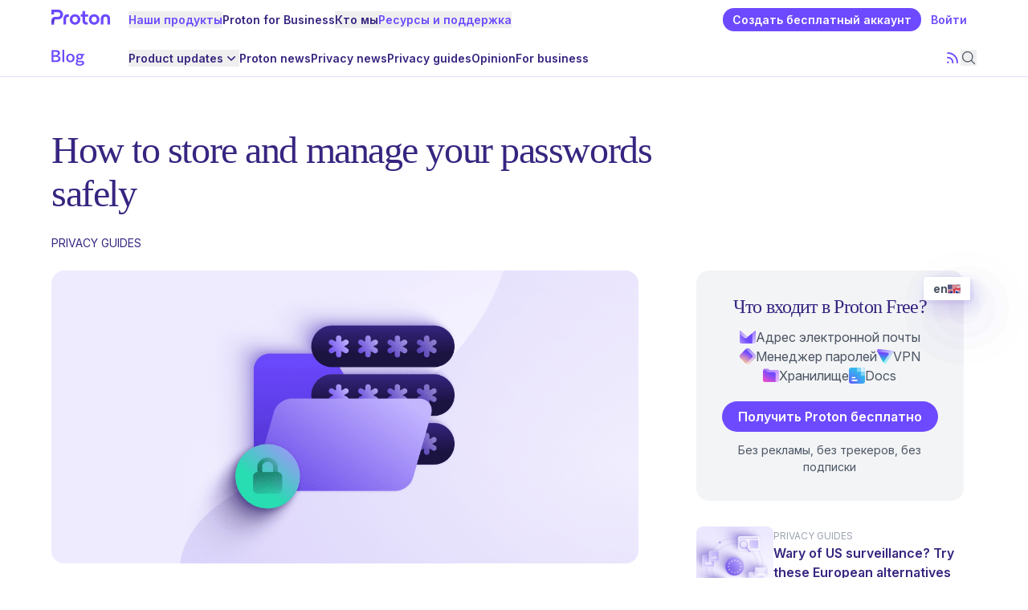

--- FILE ---
content_type: text/html; charset=UTF-8
request_url: https://proton.me/ru/blog/how-to-manage-your-passwords
body_size: 116806
content:
<!DOCTYPE html><script type="module" src="/blog/_astro/FrameworkHead.astro_astro_type_script_index_0_lang.DIVOF168.js"></script><link rel="stylesheet" href="/blog/_astro/_path_.Be5MYsIi.css">
<link rel="stylesheet" href="/blog/_astro/_path_.DFTf9_3o.css">
<style>.background-gradient-proton,.background-gradient-mail,.background-gradient-calendar,.background-gradient-drive,.background-gradient-vpn,.background-gradient-pass,.background-gradient-wallet{background-image:radial-gradient(var(--w-radius) var(--h-radius) at var(--w-start) var(--h-start),var(--color-gradient),transparent);--w-radius: 60%;--h-radius: 22rem;--w-start: 100%;--h-start: 100%;--color-proton: #6d4aff;--color-mail: #6d629b;--color-calendar: #205c8a;--color-drive: #92356a;--color-vpn: #1f7170;--color-pass: #ffd580 0%, #f6cc88 6.25%, #e4bb98 18.23%, #d2aaa8 29.17%, #c9a2ab 34.38%, #bb95b1 45.31%, #9a75a3 58.33%, #724c91 72.4%, #312255 89.58%;--color-wallet: #fa528ecc 1.66%, #ee6c6ecc 38.87%, #e0775ccc 62.81%}.background-gradient-proton{--color-gradient: var(--color-proton)}.background-gradient-mail{--color-gradient: var(--color-mail)}.background-gradient-calendar{--color-gradient: var(--color-calendar)}.background-gradient-drive{--color-gradient: var(--color-drive)}.background-gradient-vpn{--color-gradient: var(--color-vpn)}.background-gradient-pass{--color-gradient: var(--color-pass)}.background-gradient-wallet{--w-radius: 65.58%;--h-radius: 115.8%;--w-start: 98.48%;--h-start: 124.13%;--color-gradient: var(--color-wallet)}.background-gradient-top{--h-start: -15%}.background-gradient-v-center{--h-start: 50%}.background-gradient-bottom{--h-start: 110%}.background-gradient-left{--w-start: 0%}.background-gradient-h-center{--w-start: 50%;--h-radius: 18rem}.background-gradient-right{--w-start: 100%}@media (min-width: 64em){.lg\:background-gradient-top{--h-start: -15%}.lg\:background-gradient-v-center{--h-start: 50%}.lg\:background-gradient-bottom{--h-start: 150%}.lg\:background-gradient-left{--w-start: 0%}.lg\:background-gradient-h-center{--w-start: 50%;--h-radius: 18rem}.lg\:background-gradient-right{--w-start: 100%}}
</style><style>astro-island,astro-slot,astro-static-slot{display:contents}</style><script>(()=>{var e=async t=>{await(await t())()};(self.Astro||(self.Astro={})).only=e;window.dispatchEvent(new Event("astro:only"));})();</script><script>(()=>{var A=Object.defineProperty;var g=(i,o,a)=>o in i?A(i,o,{enumerable:!0,configurable:!0,writable:!0,value:a}):i[o]=a;var d=(i,o,a)=>g(i,typeof o!="symbol"?o+"":o,a);{let i={0:t=>m(t),1:t=>a(t),2:t=>new RegExp(t),3:t=>new Date(t),4:t=>new Map(a(t)),5:t=>new Set(a(t)),6:t=>BigInt(t),7:t=>new URL(t),8:t=>new Uint8Array(t),9:t=>new Uint16Array(t),10:t=>new Uint32Array(t),11:t=>1/0*t},o=t=>{let[l,e]=t;return l in i?i[l](e):void 0},a=t=>t.map(o),m=t=>typeof t!="object"||t===null?t:Object.fromEntries(Object.entries(t).map(([l,e])=>[l,o(e)]));class y extends HTMLElement{constructor(){super(...arguments);d(this,"Component");d(this,"hydrator");d(this,"hydrate",async()=>{var b;if(!this.hydrator||!this.isConnected)return;let e=(b=this.parentElement)==null?void 0:b.closest("astro-island[ssr]");if(e){e.addEventListener("astro:hydrate",this.hydrate,{once:!0});return}let c=this.querySelectorAll("astro-slot"),n={},h=this.querySelectorAll("template[data-astro-template]");for(let r of h){let s=r.closest(this.tagName);s!=null&&s.isSameNode(this)&&(n[r.getAttribute("data-astro-template")||"default"]=r.innerHTML,r.remove())}for(let r of c){let s=r.closest(this.tagName);s!=null&&s.isSameNode(this)&&(n[r.getAttribute("name")||"default"]=r.innerHTML)}let p;try{p=this.hasAttribute("props")?m(JSON.parse(this.getAttribute("props"))):{}}catch(r){let s=this.getAttribute("component-url")||"<unknown>",v=this.getAttribute("component-export");throw v&&(s+=` (export ${v})`),console.error(`[hydrate] Error parsing props for component ${s}`,this.getAttribute("props"),r),r}let u;await this.hydrator(this)(this.Component,p,n,{client:this.getAttribute("client")}),this.removeAttribute("ssr"),this.dispatchEvent(new CustomEvent("astro:hydrate"))});d(this,"unmount",()=>{this.isConnected||this.dispatchEvent(new CustomEvent("astro:unmount"))})}disconnectedCallback(){document.removeEventListener("astro:after-swap",this.unmount),document.addEventListener("astro:after-swap",this.unmount,{once:!0})}connectedCallback(){if(!this.hasAttribute("await-children")||document.readyState==="interactive"||document.readyState==="complete")this.childrenConnectedCallback();else{let e=()=>{document.removeEventListener("DOMContentLoaded",e),c.disconnect(),this.childrenConnectedCallback()},c=new MutationObserver(()=>{var n;((n=this.lastChild)==null?void 0:n.nodeType)===Node.COMMENT_NODE&&this.lastChild.nodeValue==="astro:end"&&(this.lastChild.remove(),e())});c.observe(this,{childList:!0}),document.addEventListener("DOMContentLoaded",e)}}async childrenConnectedCallback(){let e=this.getAttribute("before-hydration-url");e&&await import(e),this.start()}async start(){let e=JSON.parse(this.getAttribute("opts")),c=this.getAttribute("client");if(Astro[c]===void 0){window.addEventListener(`astro:${c}`,()=>this.start(),{once:!0});return}try{await Astro[c](async()=>{let n=this.getAttribute("renderer-url"),[h,{default:p}]=await Promise.all([import(this.getAttribute("component-url")),n?import(n):()=>()=>{}]),u=this.getAttribute("component-export")||"default";if(!u.includes("."))this.Component=h[u];else{this.Component=h;for(let f of u.split("."))this.Component=this.Component[f]}return this.hydrator=p,this.hydrate},e,this)}catch(n){console.error(`[astro-island] Error hydrating ${this.getAttribute("component-url")}`,n)}}attributeChangedCallback(){this.hydrate()}}d(y,"observedAttributes",["props"]),customElements.get("astro-island")||customElements.define("astro-island",y)}})();</script><script>(()=>{var e=async t=>{await(await t())()};(self.Astro||(self.Astro={})).load=e;window.dispatchEvent(new Event("astro:load"));})();</script><script>(()=>{var l=(n,t)=>{let i=async()=>{await(await n())()},e=typeof t.value=="object"?t.value:void 0,s={timeout:e==null?void 0:e.timeout};"requestIdleCallback"in window?window.requestIdleCallback(i,s):setTimeout(i,s.timeout||200)};(self.Astro||(self.Astro={})).idle=l;window.dispatchEvent(new Event("astro:idle"));})();</script><script type="module">function a(){document.addEventListener("DOMContentLoaded",()=>{const e=document.querySelectorAll("[data-action='code-copy']");e&&e.forEach(n=>{n.addEventListener("click",i=>{const o=i.currentTarget.getAttribute("data-value")||"",t=i.currentTarget.nextElementSibling;navigator.clipboard.writeText(o).then(()=>{t&&(t.classList.remove("invisible"),setTimeout(()=>{t.classList.add("invisible")},2e3))})})})})}a();</script><html lang="ru"> <head><script>(function(){const frameworkContext = {"currentUrl":"https://localhost:8081/ru/blog/how-to-manage-your-passwords","localization":{"alternateLanguages":["en","de","fr","it"]},"translations":{"headers":{"plural-forms":"nplurals=3; plural=(n%10==1 && n%100!=11 ? 0 : n%10>=2 && n%10<=4 && (n%100<10 || n%100>=20) ? 1 : 2);","language":"ru"},"contexts":{"About":{"Show more people":["Больше людей"]},"Action":{"Business":["Для бизнеса"],"Close menu":["Закрыть меню"],"Close notification":["Закрыть уведомление"],"Contact sales":["Связаться с отделом продаж"],"Create a free account":["Создать бесплатный аккаунт"],"Download eBook":["Скачать эл. книгу"],"Explore more":["Подробнее"],"Get insights":["Подписаться"],"Get Proton Authenticator":["Получить Proton Аутентификатор"],"Get Proton Calendar":["Получить Proton Calendar"],"Get Proton Drive":["Получить Proton Drive"],"Get Proton Mail":["Получить Proton Mail"],"Get Proton Meet":["Получить Proton Meet"],"Get Proton Pass":["Получить Proton Pass"],"Get Proton VPN":["Получить Proton VPN"],"Get started":["Начать"],"Get the app":["Скачать приложение"],"No, thank you":["Нет, спасибо"],"Open menu":["Открыть меню"],"Partner login":["Вход для партнеров"],"Personal":["Частным лицам"],"Request a demo":["Получить демо-версию"],"Send abuse report":["Отправить отчет о нарушении"],"Send appeals request":["Отправить запрос на обжалование"],"Send message":["Отправить сообщение"],"Send support request":["Отравить запрос в поддержку"],"Sign in":["Войти"],"Start a chat":["Начать чат"],"Submit":["Отправить"],"Subscribe by RSS":["Подписаться на RSS-канал"],"View details":["Просмотреть информацию"],"Yes please":["Да, пожалуйста"]},"Alt":{"Download on the App Store":["Скачать в App Store"],"Get it on Google Play":["Скачать в Google Play"]},"AppealAbuse":{"Abuse appeals form":["Форма для подачи жалобы"],"An account on our service can be disabled if our automated systems detect a potential violation of our ${ TERMS_AND_CONDITIONS_LINK }. This includes:":["Мы можем отключить аккаунт, если наша система автоматической проверки обнаружит, что вы нарушили ${ TERMS_AND_CONDITIONS_LINK }. К ним относится следующее:"],"Bulk and scripted signups":["Массовая и автоматическая регистрация в системе"],"Bulk messaging":["Массовая рассылка сообщений"],"Criminal activity":["Преступная деятельность"],"If you think your account was disabled by accident, please fill out this form to contact our Anti-abuse team to get your account enabled again. Please explain why you believe your account was mistakenly disabled.":["Если вы считаете, что ваш аккаунт отключен случайно, заполните эту форму, чтобы связаться с отделом по борьбе с ненадлежащим использованием наших продуктов, чтобы повторно активировать аккаунт. Объясните, почему вы считаете отключение аккаунта отшибочным."],"Impersonating other services":["Действия от лица других сервисов"],"INFO":["Информация"],"Sending unsolicited or spam messages":["Рассылка сообщений с незапрашиваемым содержимым или спамом"],"terms and conditions":["условия и положения"],"We handle these requests with Zendesk. If you would like to communicate privately with Proton Mail, please send an email that contains your username, the disabled email address, and an explanation of what happened to ${ ABUSE_MAIL }.":["Мы обрабатываем такие запросы с помощью Zendesk. Если вы хотите пообщаться с Proton Mail в частном порядке, отправьте электронное письмо с указанием имени пользователя, адресом отключенной электронной почты и объяснением того, что случилось, на ${ ABUSE_MAIL }."]},"author biography":{"A long-standing privacy advocate, Harry worked as a translator and writer in a range of industries, including a stint in Moscow monitoring the Russian media for the BBC. He joined Proton to promote privacy, security, and freedom for everyone online.":["Гари — давний сторонник конфиденциальности, работал переводчиком и писателем в различных отраслях, включая работу в Москве по мониторингу российских СМИ для BBC. Он присоединился к Proton, чтобы продвигать конфиденциальность, безопасность и свободу для всех в интернете."],"Adri is a senior engineering manager on the Proton Pass team who is passionate about privacy and open source. Before joining Proton, he spent multiple years working for CERN, designing and building distributed computing systems to accelerate research and innovation.":["Адри — старший инженерный менеджер в команде Proton Pass, увлеченный конфиденциальностью и открытым исходным кодом. До прихода в Proton он несколько лет работал в CERN, разрабатывая и создавая распределенные вычислительные системы для ускорения исследований и инноваций."],"Alanna is a B2B tech content marketer. She joined Proton in 2025 to help businesses understand why privacy and security matter and why their technology should safeguard their information, not exploit it.":["Аланна — контент-маркетолог в сфере B2B-технологий. Она присоединилась к Proton в 2025 году, чтобы помочь бизнесу понять, почему важны конфиденциальность и безопасность и почему технологии должны защищать информацию, а не эксплуатировать её."],"Alicia Valenski is an American writer, editor, and researcher living abroad in Amsterdam. Alicia's work has been featured on theSkimm, USA Today, and more, and she is currently writing a book about LGBTQ+ travel with Lonely Planet. With a degree in journalism from Penn State and more than a decade of experience in news, Alicia focuses on the ever-evolving landscape of technology and media.":["Алисия Валенски — американская писательница, редактор и исследовательница, живущая в Амстердаме. Работы Алисии публиковались в theSkimm, USA Today и других изданиях, и в настоящее время она пишет книгу о LGBTQ+ путешествиях с Lonely Planet. Имея степень по журналистике от Penn State и более десяти лет опыта работы в новостях, Алисия сосредоточена на постоянно меняющемся ландшафте технологий и медиа."],"Anant is the Product Lead for Proton Mail and Drive. Before joining Proton in 2022, he had years of international experience leading tech products in Europe and the US (mostly in Silicon Valley), where he built email, sports and finance products.\nHe holds a BSc in Technology Electronics & Communications, and a MSc in Business from University of Warwick.":["Анант является руководителем продукта Proton Mail и Proton Drive. До прихода в Proton в 2022 году он имел многолетний международный опыт руководства технологическими продуктами в Европе и США (в основном в Кремниевой долине), где он разрабатывал продукты для электронной почты, спорта и финансов. Он получил степень бакалавра в области технологии, электроники и коммуникаций и степень магистра в области бизнеса в Уорикском университете."],"Andrew is a writer and researcher who focuses on big data and online privacy. Andrew is writing for Proton to help build a free and fair internet for all.":["Эндрю — писатель и исследователь, который специализируется на больших данных и онлайн-конфиденциальности. Эндрю пишет для Proton, чтобы помочь построить свободный и справедливый интернет для всех."],"Andrzej is a product manager focusing on improving and developing our Proton Mail and Core products. Before he joined Proton in 2019, he was building products and services in the big data space. He is passionate about online privacy and new technologies.":["Анджей — менеджер по продукту, сосредоточенный на улучшении и развитии наших продуктов Proton Mail и Core. До того как он присоединился к Proton в 2019 году, он разрабатывал продукты и услуги в области больших данных. Он увлечен онлайн-конфиденциальностью и новыми технологиями."],"Andy is the founder and CEO of Proton. He is a long-time advocate for privacy rights and has spoken at TED, Web Summit, and the United Nations about online privacy issues. Previously, Andy was a research scientist at CERN and has a PhD in particle physics from Harvard University.":["Энди — основатель и генеральный директор Proton. Он давний сторонник прав на конфиденциальность и выступал на TED, Web Summit и в Организации Объединенных Наций по вопросам онлайн-конфиденциальности. Ранее Энди был научным сотрудником в CERN и получил докторскую степень по физике элементарных частиц в Гарвардском университете."],"Antonio is Product Lead at Proton VPN, Proton's free, no-logs VPN service. He has a background in Software Engineering and IT Management Before working at Proton, Antonio was Project Manager at CERN, building platforms to make free physics literature available to everyone. He has also actively developed open source software at CERN and RedHat.":["Антонио — руководитель продукта в Proton VPN, бесплатной VPN-службе Proton без логов. Он имеет опыт в разработке программного обеспечения и ИТ-менеджменте. До работы в Proton Антонио был менеджером проектов в CERN, создавая платформы для предоставления бесплатной физической литературы всем. Он также активно разрабатывал программное обеспечение с открытым исходным кодом в CERN и RedHat."],"Aron is a back-end engineer in Proton’s Cryptographic team. Coming from a computer science and mathematical engineering background, he works on the authentication protocols and encryption libraries running on our servers and mobile apps":["Арон — бэкенд-инженер в криптографической команде Proton. Имея образование в области компьютерных наук и математической инженерии, он работает над протоколами аутентификации и библиотеками шифрования, которые работают на наших серверах и в мобильных приложениях."],"Bart is the CTO of Proton, the company behind Proton Mail and Proton VPN. An expert in email encryption, Bart was previously a physicist at CERN working on the ATLAS experiment. He was also a postdoctoral researcher at Harvard and received his PhD in Physics from Stanford University.":["Барт — технический директор Proton, компании, стоящей за Proton Mail и Proton VPN. Эксперт в области шифрования электронной почты, Барт ранее был физиком в CERN, работая над экспериментом ATLAS. Он также был постдокторантом в Гарварде и получил степень доктора философии по физике в Стэнфордском университете."],"Ben is a writer and editor whose work has appeared in major newspapers and magazines around the world. Ben joined Proton in 2018 to help to explain technical concepts in privacy and make Proton products easy to use.":["Бен — писатель и редактор, чьи работы публиковались в крупных газетах и журналах по всему миру. Бен присоединился к Proton в 2018 году, чтобы помочь объяснять технические концепции в области конфиденциальности и сделать продукты Proton простыми в использовании."],"Carlos is a senior software engineer on the Proton Pass team, where he is a main developer of the Proton Pass backend and in charge of its cross-platform code. He is passionate about privacy, performance, developer experience, and open source.":["Карлос — старший инженер по программному обеспечению в команде Proton Pass, где он является главным разработчиком бэкенда Proton Pass и отвечает за его кросс-платформенный код. Он увлечён конфиденциальностью, производительностью, опытом разработчиков и открытым исходным кодом."],"Christine is a US public policy manager based in Washington, DC. She is a lawyer with extensive experience in the digital rights advocacy community. Before joining Proton, she worked as policy counsel at New America's Open Technology Institute and as consumer protection counsel at the Electronic Privacy Information Center, where she advocated for stronger privacy regulations before US federal agencies and Congress. Christine has a JD from the University of Notre Dame Law School.":["Кристин — менеджер по государственной политике США из Вашингтона, округ Колумбия. Она юрист с большим опытом работы в сообществе по защите цифровых прав. До прихода в Proton она работала юрисконсультом по политическим вопросам в Институте открытых технологий New America и юрисконсультом по защите прав потребителей в Информационном центре по электронной конфиденциальности, где выступала за более строгие правовые нормы в области конфиденциальности перед федеральными агентствами США и Конгрессом. Кристин получила степень доктора права в Школе права Университета Нотр-Дам."],"Daniel is a product manager focused on account lifecycle management. He combines deep user understanding with engineering expertise to build and grow a privacy-focused digital ecosystem. Daniel holds a degree in informatics from the University of Lugano.":["Даниэль — менеджер по продуктам, специализирующийся на управлении жизненным циклом аккаунтов. Он сочетает глубокое понимание пользователей с инженерным опытом для создания и развития цифровой экосистемы, ориентированной на конфиденциальность. Даниэль имеет степень в области информатики Университета Лугано."],"Daniel is the Cryptography team lead at Proton. He is responsible for the encryption that secures your data and helps maintain Proton's two open-source encryption libraries, OpenPGP.js and GopenPGP. He is also the editor of the Web Cryptography API specification and the co-author of the OpenPGP \"crypto refresh\" draft standard. Before joining Proton, Daniel created Airborn.io.":["Даниэль — руководитель криптографической команды в Proton. Он отвечает за шифрование, которое защищает ваши данные, и помогает поддерживать две библиотеки шифрования Proton с открытым исходным кодом: OpenPGP.js и GopenPGP. Он также является редактором спецификации Web Cryptography API и соавтором черновика стандарта OpenPGP «crypto refresh». До прихода в Proton Даниэль создал Airborn.io."],"David leads the Growth team for Proton Mail and Calendar. He has a background in tech innovation and entrepreneurship, notably founding Alix, a SaaS startup with a large global customer base. His experience includes key positions in tech product development and management across various industries, including Nestlé Nespresso, SITA, and Frederique Constant. David earned his MSc in Information Systems from HEC Lausanne Business School.":["Дэвид возглавляет команду по развитию Proton Mail и календарь. У него есть опыт в сфере технологических инноваций и предпринимательства, в частности, он основал Alix, SaaS-стартап с крупной глобальной клиентской базой. Его опыт включает ключевые должности в разработке и управлении технологическими продуктами в различных отраслях, включая Nestlé Nespresso, SITA и Frederique Constant. Дэвид получил степень магистра информационных систем в Бизнес-школе HEC в Лозанне."],"Dingchao is a Director of engineering at Proton and leads the multidisciplinary Mail, Spam, and Anti-abuse group that builds sophisticated and automated solutions to protect the Proton ecosystem. Dingchao grew up in California and attained engineering degrees from Caltech and USC before joining Proton in 2014 as our first employee.":["Динчао — директор по инженерии в Proton и возглавляет междисциплинарную группу по почте, спаму и борьбе со злоупотреблениями, которая разрабатывает сложные и автоматизированные решения для защиты экосистемы Proton. Динчао вырос в Калифорнии и получил инженерные степени в Caltech и USC, прежде чем присоединиться к Proton в 2014 году в качестве нашего первого сотрудника."],"Eamonn leads the machine learning team that largely combats abuse and spam at Proton. He has a DPhil in computer science from Oxford University and completed his postdoc at CERN.":["Имонн возглавляет команду машинного обучения, которая в основном борется со злоупотреблениями и спамом в Proton. Он имеет докторскую степень по компьютерным наукам Оксфордского университета и завершил постдокторское исследование в CERN."],"Ed is a writer and journalist. Over the past decade, his work has appeared in major newspapers and magazines across the U.S. and around the world. He has written about everything from business and technology to politics, government, and culture. Ed joined Proton in 2023 to help preserve online privacy as a basic human right.":["Эд — писатель и журналист. За последнее десятилетие его работы публиковались в крупных газетах и журналах по всей территории США и по всему миру. Он писал обо всем: от бизнеса и технологий до политики, правительства и культуры. Эд присоединился к Proton в 2023 году, чтобы помочь сохранить онлайн-конфиденциальность как основное право человека."],"Edward is the head of the Communications team at Proton, the company behind Proton Mail and Proton VPN. He has managed communications, PR, and advocacy across several sectors and for major companies. Edward has a master's in philosophy and theology from the University of Edinburgh.":["Эдвард возглавляет отдел коммуникаций в Proton, компании, стоящей за Proton Mail и Proton VPN. Он управлял коммуникациями, PR и продвижением в нескольких секторах и для крупных компаний. Эдвард имеет степень магистра философии и теологии Эдинбургского университета."],"Elena began covering tech in 2010 and has always been an advocate for innovation and digital privacy. With a background in testing and reviewing software, she started writing for Proton to push the company's mission toward building a private and free internet.":["Елена начала освещать тему технологий в 2010 году и всегда выступала за инновации и цифровую конфиденциальность. Имея опыт тестирования и обзора программного обеспечения, она начала писать для Proton, чтобы продвигать миссию компании по созданию конфиденциального и свободного интернета."],"Elodie has been working in the tech industry for over 20 years. She has worked with companies such as the Luxembourg Institute of Science and Technology (LIST), Adobe, Electronic Arts, Duran Duboi, and Rueducommerce.fr. She joined Proton because she's passionate about its mission, which she believes is absolutely necessary now and for future generations. She is responsible for the French (Europe) version of everything at Proton.":["Элоди работает в технологической индустрии более 20 лет. Она сотрудничала с такими компаниями, как Люксембургский институт науки и технологий (LIST), Adobe, Electronic Arts, Duran Duboi и Rueducommerce.fr. Она присоединилась к Proton, потому что увлечена его миссией, которая, по ее мнению, абсолютно необходима сейчас и для будущих поколений. Она отвечает за французскую (европейскую) версию всего в Proton."],"Fergus has been a writer, journalist, and privacy advocate for close to a decade. In that time he has run investigations of the privacy industry, written on policy, and reviewed more programs and apps than you can shake a stick at. Before starting work at Proton, he worked for publications such as How-to Geek and Cloudwards, as well as helping host events at conferences like RightsCon.":["Фергюс — писатель, журналист и сторонник конфиденциальности на протяжении почти десяти лет. За это время он проводил расследования в индустрии конфиденциальности, писал о политике и рецензировал больше программ и приложений, чем можно себе представить. До начала работы в Proton он работал для таких изданий, как How-to Geek и Cloudwards, а также помогал проводить мероприятия на конференциях, таких как RightsCon."],"Irina is one of Proton's longest-serving team members, charged with strengthening and growing our brand and the Proton community. With a background in visual design, events management, and digital marketing, she strongly supports the protection of private data and contributes to building a better internet for generations to come.":["Ирина — один из старейших членов команды Proton, отвечающая за укрепление и развитие нашего бренда и сообщества Proton. Имея опыт в визуальном дизайне, управлении мероприятиями и цифровом маркетинге, она активно поддерживает защиту конфиденциальных данных и способствует созданию лучшего интернета для будущих поколений."],"Jack is a front-end engineer in Proton's Web Core team. He has a background in mathematics and is committed to making a private and free internet a reality. Before joining Proton, he worked with researchers at the University of Warwick to develop a language analysis tool.":["Джек — фронтенд-инженер в команде Web Core Proton. Он имеет математическое образование и стремится сделать частный и свободный интернет реальностью. До прихода в Proton он работал с исследователями Уорикского университета над разработкой инструмента анализа языка."],"Jasmine is a writer and content marketing specialist. Across an eight-year career she has covered topics ranging from business and technology to society and culture. Following a stint in Big Tech, Jasmine joined Proton to help people protect their right to privacy and freedom of expression.":["Жасмин — писательница и специалист по контент-маркетингу. За свою восьмилетнюю карьеру она охватывала темы от бизнеса и технологий до общества и культуры. После работы в крупной технологической компании Жасмин присоединилась к Proton, чтобы помогать людям защищать их право на конфиденциальность и свободу выражения."],"Jason is a co-founder of Proton Mail. He works on building Proton Mail's user interface and websites. Jason has over 10 years experience building websites and applications.":["Джейсон — соучредитель Proton Mail. Он работает над созданием пользовательского интерфейса и веб-сайтов Proton Mail. Джейсон имеет более 10 лет опыта в создании веб-сайтов и приложений."],"Kate is a copywriter with seven years of experience working closely with tech products. She's worked on product teams for independent startups such as DICE and written for legacy corporations such as Microsoft. She's passionate about making technology work for everyone and protecting the internet from Big Tech.":["Кейт — копирайтер с семилетним опытом работы с технологическими продуктами. Она работала в продуктовых командах независимых стартапов, таких как DICE, и писала для таких крупных корпораций, как Microsoft. Она увлечена тем, чтобы технологии приносили пользу всем, и защитой Интернета от крупных технологических компаний."],"Lisa is an activist, writer, and internet privacy advocate. A defender of the right to privacy for people everywhere, Lisa joined Proton to spread awareness and further enable freedom online.":["Лиза — активистка, писательница и сторонница конфиденциальности в интернете. Защитница права на конфиденциальность для людей во всем мире, Лиза присоединилась к Proton, чтобы распространять осведомленность и в дальнейшем обеспечивать свободу онлайн."],"Luc is a developer in Proton's Growth engineering team. Beyond taking care of users' privacy, he also pays great attention to our website's quality and accessibility. He focuses on making sure everyone can access our content and online services.":["Люк — разработчик в команде инженеров по развитию Proton. Помимо заботы о конфиденциальности пользователей, он также уделяет большое внимание качеству и доступности нашего веб-сайта. Он сосредоточен на том, чтобы каждый мог получить доступ к нашему контенту и онлайн-сервисам."],"Lydia is a lifelong book-lover and her professional experience spans several industries, including higher education and editorial writing. She's excited to write for Proton and champion privacy as a fundamental right for everyone.":["Лидия — любительница книг на протяжении всей жизни, и ее профессиональный опыт охватывает несколько отраслей, включая высшее образование и редакционное дело. Она рада писать для Proton и отстаивать конфиденциальность как фундаментальное право для каждого."],"Marco is a member of Proton's Cryptographic team. He has a PhD in cryptography from the University of Bristol and a master's degree in mathematics and is equally comfortable with the theory and practical application of cryptography.":["Марко — член криптографической команды Proton. Он имеет докторскую степень по криптографии Бристольского университета и степень магистра математики, и одинаково хорошо разбирается как в теории, так и в практическом применении криптографии."],"Mat is the Director of product management at Proton. Before joining Proton, he had over 10 years of experience in SaaS product management and successfully launched home software services worldwide. He holds a master's degree in international management from the HEC business school in Lausanne.":["Мэт — директор по управлению продуктами в Proton. До прихода в Proton он имел более 10 лет опыта в управлении SaaS-продуктами и успешно запустил программные домашние услуги по всему миру. Он имеет степень магистра в области международного менеджмента от бизнес-школы HEC в Лозанне."],"Matt works on American communications and policy issues for Proton. Before joining Proton, he spent multiple years as a consultant in the tech sector.":["Мэтт занимается вопросами американских коммуникаций и политики для Proton. До прихода в Proton он несколько лет работал консультантом в технологическом секторе."],"Matteo joined Proton in 2023 as Director of Engineering for Mail and Calendar. With 15 years in email security and mobile technologies, including at Mimecast, he focuses on the intersection of people and technology and building products that positively impact society. Outside work, he’s an activist, mountaineer, musician, fascinated father, and partner.":["Маттео присоединился к Proton в 2023 году в качестве директора по разработке сервисов «Почта» и «Календарь». Обладая 15-летним опытом в сфере безопасности электронной почты и мобильных технологий, в том числе в Mimecast, он уделяет особое внимание взаимодействию людей и технологий, создавая продукты, которые приносят пользу обществу. В свободное время он — активист, альпинист, музыкант, счастливый отец и партнёр."],"Matthias is a front-end engineer on Proton's web core team. Passionate about component systems, developer experience, and technical communication, Matthias taught web development courses at Wild Code School before joining Proton. He's excited to make a difference by helping Proton defend online privacy.":["Матиас — фронтенд-инженер в основной веб-команде Proton. Увлеченный компонентными системами, опытом разработчиков и технической коммуникацией, Матиас преподавал курсы веб-разработки в Wild Code School до прихода в Proton. Он рад вносить вклад, помогая Proton защищать онлайн-конфиденциальность."],"Mazin is a security researcher who specializes in web-application and mobile-application security. He is passionate about information security and has previously found vulnerabilities in Facebook, Twitter, Linkedin, and Oracle to name a few. Mazin is a member of the Proton Mail Security Team.":["Мазин — исследователь безопасности, который специализируется на безопасности веб-приложений и мобильных приложений. Он увлечён информационной безопасностью и ранее обнаруживал уязвимости в Facebook, Twitter, Linkedin и Oracle, и это лишь некоторые из них. Мазин является членом команды безопасности Proton Mail."],"Michal is the lead of the Proton Drive web team. He was a Python developer who focused mostly on backend development for many years, but fully encrypted services require a lot of logic moved to JavaScript. He takes it as a challenge to find clever solutions to make applications feel as natural as possible to the user.":["Михал — руководитель веб-команды Proton Drive. Он был Python-разработчиком, который много лет в основном занимался бэкенд-разработкой, но полностью зашифрованные службы требуют переноса большей части логики в JavaScript. Он считает своей задачей находить умные решения, чтобы приложения ощущались пользователем максимально естественно."],"Patricia joined Proton in 2021 and is our Head of Security. She received a Master’s degree in Applied Mathematics at the École polytechnique fédérale de Lausanne. Before joining Proton, Patricia worked as a security consultant and the security officer for Kudelski Security. She is also the co-founder and current President of Women in Cyber Switzerland.":["Патрисия присоединилась к Proton в 2021 году и является нашим руководителем отдела безопасности. Она получила степень магистра прикладной математики в Федеральной политехнической школе Лозанны. До прихода в Proton Патрисия работала консультантом по безопасности и офицером безопасности в Kudelski Security. Она также является соучредителем и нынешним президентом Women in Cyber Switzerland."],"Prior to joining Proton, Richie spent several years working on tech solutions in the developing world. He joined the Proton team to advance the rights of online privacy and freedom.":["До прихода в Proton Ричи несколько лет работал над технологическими решениями в развивающихся странах. Он присоединился к команде Proton, чтобы продвигать права на онлайн-конфиденциальность и свободу."],"Prior to joining the fight for greater privacy, Neal spent his formative career years writing software within the spheres of PR, social media, ad|mar-tech, online marketplaces, and fintech. Having had no previous experience whatsoever working in the domains of internet privacy and security, he joined Proton VPN in late 2023 so that he could immerse himself in a world of brand new challenges and problems to solve. So far he hasn't been disappointed.":["Прежде чем присоединиться к борьбе за повышение уровня конфиденциальности, Нил посвятил годы становления своей карьеры разработке программного обеспечения в сферах PR, социальных сетей, рекламных и маркетинговых технологий, онлайн-площадок и финтеха. Не имея никакого предыдущего опыта работы в доменах конфиденциальности и безопасности в интернете, в конце 2023 года он присоединился к Proton VPN, чтобы погрузиться в мир совершенно новых вызовов и проблем, которые предстоит решить. И пока он не разочарован."],"Raphael is the Chief Operating Officer at Proton. A seasoned tech executive and entrepreneur, he has led companies across Europe, the US, and Asia in fields ranging from privacy and deeptech to mobile software. Before joining Proton, he served as CEO of Qwant, Europe’s leading privacy-focused search engine. He has also founded or led several companies, including Cosmian (cryptography), Scilab (simulation software), and Zyken (connected health), and held senior roles at Gemplus, Thales, Extended Systems, and Viafone. Raphael holds an MSc in Computer Science and Networking from CentraleSupélec.":["Рафаэль — главный операционный директор Proton. Опытный технический руководитель и предприниматель, он возглавлял компании по всей Европе, США и Азии в различных областях — от конфиденциальности и глубоких технологий до мобильного программного обеспечения. До прихода в Proton он занимал должность генерального директора Qwant, ведущего европейского поисковика, ориентированного на конфиденциальность. Он также основал или возглавлял несколько компаний, включая Cosmian (криптография), Scilab (имитационное программное обеспечение) и Zyken (подключенное здравоохранение), и занимал старшие должности в Gemplus, Thales, Extended Systems и Viafone. Рафаэль имеет степень магистра компьютерных наук и сетей от CentraleSupélec."],"Roxana is a content specialist. She worked as a journalist for 10 years before joining Proton to promote and support digital privacy rights.":["Роксана — специалист по контенту. Она работала журналистом 10 лет, прежде чем присоединиться к Proton, чтобы продвигать и поддерживать права на цифровую конфиденциальность."],"Samuele is the CTO of Proton VPN, Proton's free, no-logs VPN service. He has a background in theoretical computer science and spent 12 years at CERN building information systems for high-energy physics experiments.":["Самуэле — технический директор Proton VPN, бесплатной VPN-службы Proton без логов. Он имеет образование в области теоретической информатики и провел 12 лет в CERN, создавая информационные системы для экспериментов по физике высоких энергий."],"Son is the Founder of SimpleLogin, which he continues to work on, along with Proton Pass. Previously, he was the director of engineering at Workwell and CTO at Fitle. Son graduated from Ecole Polytechnique with an MSc in computer science and was a gold medalist at the International Mathematical Olympiad.":["Сон является основателем SimpleLogin, над которым он продолжает работать, наряду с Proton Pass. Ранее он был директором по инженерии в Workwell и техническим директором в Fitle. Сон окончил Политехническую школу со степенью магистра компьютерных наук и был золотым медалистом Международной математической олимпиады."],"Starting with ProPrivacy and now Proton, Douglas has worked for many years as a technology writer. During this time, he has established himself as a thought leader specializing in online privacy. He has been quoted by the BBC News, national newspapers such as The Independent, The Telegraph, and The Daily Mail, and by international technology publications such as Ars Technica, CNET, and LinuxInsider. Douglas was invited by the EFF to help host a livestream session in support of net neutrality. At Proton, Douglas continues to explore his passion for privacy and all things VPN.":["Начиная с ProPrivacy и теперь с Proton, Дуглас много лет работал технологическим писателем. За это время он зарекомендовал себя как идейный лидер, специализирующийся на онлайн-конфиденциальности. Его цитировали BBC News, национальные газеты, такие как The Independent, The Telegraph и The Daily Mail, а также международные технологические издания, такие как Ars Technica, CNET и LinuxInsider. Дуглас был приглашен EFF для помощи в проведении прямой трансляции в поддержку сетевой нейтральности. В Proton Дуглас продолжает исследовать свою страсть к конфиденциальности и всему, что связано с VPN."],"Thibaud is the Head of Growth Studio & Creative at Proton. With 15+ years in growth and design leadership, he helps scale teams and shape impactful brand & digital experiences. He joined Proton to advance the rights of online privacy and freedom.":["Тибо — руководитель Growth Studio & Creative в Proton. Обладая более чем 15-летним опытом в области развития и лидерства в дизайне, он помогает масштабировать команды и формировать эффективные брендовые и цифровые впечатления. Он присоединился к Proton, чтобы продвигать права на онлайн-конфиденциальность и свободу."],"We are linguists, translators, proofreaders, project managers and engineers from around the world drawn together by a shared vision of protecting freedom and privacy online, for everyone, everywhere. Proton was born out of a desire to build an internet that puts people before profits, and we're working to create a world where everyone is in control of their digital lives.":["Мы — лингвисты, переводчики, корректоры, менеджеры проектов и инженеры со всего мира, объединенные общим видением защиты свободы и конфиденциальности онлайн, для каждого, везде. Proton родился из желания создать интернет, который ставит людей выше прибыли, и мы работаем над созданием мира, где каждый контролирует свою цифровую жизнь."],"We are scientists, engineers, and specialists from around the world drawn together by a shared vision of protecting freedom and privacy online. Proton was born out of a desire to build an internet that puts people before profits, and we're working to create a world where everyone is in control of their digital lives.":["Мы — ученые, инженеры и специалисты со всего мира, объединенные общим видением защиты свободы и конфиденциальности онлайн. Proton родился из желания создать интернет, который ставит людей выше прибыли, и мы работаем над созданием мира, где каждый контролирует свою цифровую жизнь."]},"B2B Mail Pricing":{"Add-on":["Надстройка"],"Writing assistant available":["Доступен помощник по переписке"]},"b2b:contact":{"30-day money-back guarantee":["Гарантия возврата средств в течение 30 дней"],"A member of our Sales team will be in touch with you shortly.":["Сотрудник нашей команды продаж свяжется с вами в ближайшее время."],"Back to homepage":["Вернуться на домашнюю страницу"],"Business email":["Рабочая эл. почта"],"Business phone number (optional)":["Рабочий номер телефона (необязательно)"],"By submitting this form, you give your consent for this data to be processed by Proton to contact you about products, promotional offers and general marketing purposes. Proton ${ privacyPolicyLink } applies in this processing activity.":["Отправляя эту форму, вы даете согласие на обработку этих данных компанией Proton для связи с вами относительно продуктов, рекламных предложений и в общих маркетинговых целях. Политика конфиденциальности Proton ${ privacyPolicyLink } применяется к этой деятельности по обработке данных."],"Company name":["Название компании"],"Contact us":["Служба поддержки"],"Discover how Proton's privacy-first solutions can safeguard your workflow with an expert consultation or personalized demo.":["Узнайте, как решения Proton, ориентированные на конфиденциальность, могут защитить ваш рабочий процесс с помощью экспертной консультации или персонализированной демонстрации."],"Easy setup and reliable service":["Простая настройка и надежное обслуживание"],"Explore custom, privacy-first solutions for safeguarding your organization with an expert consultation or personalized demo.":["Изучите пользовательские, ориентированные на конфиденциальность решения для защиты вашей организации с помощью экспертной консультации или персонализированного демо."],"Featured in":["Мы отмечены в"],"First name":["Имя"],"Headquartered in Switzerland":["Штаб-квартира в Швейцарии"],"How many users need access?":["Сколько пользователей нуждаются в доступе?"],"Last name":["Фамилия"],"Learn how Proton's privacy-first solutions can empower your organization with an expert consultation or personalized demo.":["Узнайте, как решения Proton, ориентированные на конфиденциальность, могут расширить возможности вашей организации с помощью экспертной консультации или персонализированного демо."],"Learn how Proton's privacy-first solutions can safeguard your newsroom with an expert consultation or personalized demo.":["Узнайте, как решения Proton, ориентированные на конфиденциальность, могут защитить вашу редакцию с помощью экспертной консультации или персонализированной демонстрации."],"Loading...":["Загружается..."],"Make an impact, safely and securely":["Оказывайте влияние, безопасно и надежно"],"Next":["Далее"],"Privacy Policy":["Политикой конфиденциальности"],"Protect patient data with Proton":["Защитите данные пациентов с Proton"],"Recommended by Reporters Without Borders":["Рекомендуется «Репортёрами без границ»"],"Secure and end-to-end encrypted":["Безопасный и зашифрованный сквозным методом"],"Secure your business with Proton":["Защитите свой бизнес с помощью Proton"],"Send":["Отправить"],"Simplifies HIPAA compliance":["Упрощает соблюдение требований HIPAA"],"Special discounts for nonprofits":["Специальные скидки для некоммерческих организаций"],"Summary":["Сводка"],"Tell each story with freedom":["Расскажите каждую историю свободно"],"Tell us about your organization":["Расскажите о вашей организации"],"Tell us about your organization's needs":["Расскажите о потребностях вашей организации"],"Thank you!":["Спасибо!"],"Transparent and open source":["Прозрачная и с открытым исходным кодом"],"Trusted by 50,000+ organizations":["Доверяют более 50 000 организаций"],"Which product are you interested in?":["Какой продукт вас интересует?"],"Which products are you interested in?":["Какие продукты вас интересуют?"],"You will no longer receive business-related outreach from Proton at this email. We may still contact you if required for service delivery, compliance, or existing agreements.":["Вы больше не будете получать связанные с бизнесом сообщения от Proton на этот адрес электронной почты. Мы все еще можем связаться с вами, если это потребуется для предоставления услуг, соблюдения требований или существующих соглашений."]},"b2b:contact description":{"Discover how Proton's privacy-first solutions can safeguard your workflow with an expert consultation or personalized demo.":["Узнайте, как решения Proton, ориентированные на конфиденциальность, могут защитить ваш рабочий процесс с помощью экспертной консультации или персонализированной демонстрации."]},"b2b:Free trail tag":{"Free trial":["Бесплатный пробный период"]},"b2b:free trail title":{"Start your free 14-day trial today":["Начните бесплатный 14-дневный пробный период уже сегодня"]},"b2b:signup":{"Tell us about your business":["Расскажите о своей компании"]},"b2b:unsubscribe":{"Unsubscribe from all professional communications":["Отписаться от всех профессиональных сообщений"],"Update your communication preferences":["Обновить настройки коммуникации"]},"b2b:unsubscribe description":{"If these are no longer relevant, you can opt out here. This will not affect essential service-related emails if you are a customer or partner.":["Если они больше не актуальны, вы можете отписаться здесь. Это не повлияет на основные электронные письма, связанные с обслуживанием, если вы являетесь клиентом или партнером."],"We occasionally contact you with updates relevant to your professional role, including product news, promotional offers, and other marketing communications.":["Мы периодически связываемся с вами, чтобы предоставить актуальную информацию, касающуюся вашей профессиональной должности, включая новости о продуктах, рекламные предложения и другие маркетинговые сообщения."]},"b2b:unsubscribe submit button":{"Unsubscribe":["Отменить подписку"]},"b2b:unsubscribe success message":{"If your email address is in our systems, we will unsubscribe you from all communications.":["Если ваш адрес электронной почты есть в наших системах, мы отпишем вас от всех рассылок."]},"Banner":{"Close banner":["Закрыть баннер"],"Dismiss":["Отклонить"]},"bf2023":{"App rating":["Рейтинг приложения"]},"BF2024":{"The best of Proton with one subscription":["Лучшее от Proton с одной подпиской"]},"billing disclaimer":{"Billed at ${ formattedPrice } per month.":["Оплата ${ formattedPrice } каждый месяц."],"Billed at ${ formattedPrice } per year.":["Счёт на ${ formattedPrice } выставляется каждый год."],"Billed at ${ formattedPrice }.":["Оплата ${ formattedPrice }."],"Billed once at ${ formattedPrice }.":["Оплата ${ formattedPrice } один раз."]},"Blog":{"Author":["Автор"],"Published on ${ date }":["Дата публикации: ${ date }"]},"Blog Article CTA Button":{"Create a free account":["Создать бесплатный аккаунт"],"Get Pass for Business":["Получить Pass for Business"],"Get Proton Authenticator":["Получить Proton Аутентификатор"],"Get Proton Calendar free":["Скачать Proton Calendar бесплатно"],"Get Proton Drive free":["Скачать Proton Drive бесплатно"],"Get Proton for Business":["Получить Proton for Business"],"Get Proton Mail free":["Скачать Proton Mail бесплатно"],"Get Proton Meet":["Получить Proton Meet"],"Get Proton VPN free":["Скачать Proton VPN бесплатно"]},"Blog Article CTA Title":{"Keep your files private, share them securely":["Защитите свои файлы и обменивайтесь ими безопасным способом"],"Keep your life’s events private":["Защитите свои данные в календаре"],"Protect your business with Proton":["Защитите свой бизнес с помощью Proton"],"Protect your passwords":["Защитите свои пароли"],"Protect your privacy and security online":["Конфиденциальность и защита онлайн"],"Protect your privacy with Proton":["Обеспечьте конфиденциальность своих данных с Proton"],"Secure your emails, protect your privacy":["Безопасная электронная почта и защита вашей конфиденциальности"],"Secure your team with Proton Pass":["Защитите свой коллектив с помощью Proton Pass"]},"Blog categories":{"Latest articles":["Последние статьи"]},"Blog post sidebar":{"No ads, no trackers, no subscription":["Без рекламы, без трекеров, без подписки"]},"Blog post sidebar: link":{"Get Proton for free":["Получить Proton бесплатно"]},"Blog post sidebar: title":{"What comes with Proton Free?":["Что входит в Proton Free?"]},"BlogCategoryPagination":{"Next":["Следующий"],"Previous":["Назад"]},"Breadcrumb title":{"Breadcrumb":["Навигационная цепочка"]},"Bridge":{"For paid accounts":["Для платных аккаунтов"]},"Button":{"Copy":["Скопировать"],"Copy content":["Копировать содержимое"],"Copy link":["Скопировать ссылку"],"Home":["Главная"],"Share this page on Facebook":["Поделиться на Facebook"],"Share this page on LinkedIn":["Поделиться в LinkedIn"],"Share this page on Reddit":["Поделиться в Reddit"],"Share this page on X":["Поделиться в X"]},"Button cta":{"Browse files":["Выбрать файлы"]},"calendar_features_useCase":{"Keep your schedule private":["Конфиденциальный календарь"]},"Carousel":{"${ indexElement } of ${ totalSlidesWithHidden }":["${ indexElement } из ${ totalSlidesWithHidden }"],"${ slideNumber } of ${ totalSlidesCount }":["${ slideNumber } из ${ totalSlidesCount }"],"carousel":["карусель"],"Next slide":["Следующий слайд"],"Previous slide":["Предыдущий слайд"],"slide":["слайд"],"Slide ${ slideNumber }":["Слайд ${ slideNumber }"],"Slides":["Слайды"]},"Category Link":{"See all ${ title } articles":["Посмотреть все статьи ${ title }"],"See all articles":["Посмотреть все статьи"]},"close":{"Close":["Закрыть"]},"Contact":{"For critical security issues, please see our ${ SUPPORT_ZENDESK_PAGE }":["Если вы столкнулись с критической проблемой безопасности, ознакомьтесь с нашей ${ SUPPORT_ZENDESK_PAGE }."],"If you would prefer to contact us without using this form, you can email us at ${ SUPPORT_MAIL }.":["Если вы хотите связаться с нами другим способом, напишите по адресу ${ SUPPORT_MAIL }."],"If you would prefer to contact us without using this form, you can email us at ${ SUPPORT_MAIL }. You can visit this ${ SUPPORT_ZENDESK_PAGE } for more options.":["Если вы предпочитаете обратиться к нам, не используя эту форму, можно написать на адрес ${ SUPPORT_MAIL }. Другие способы связи описаны на ${ SUPPORT_ZENDESK_PAGE }."],"INFO":["Информация"]},"Copy URL share button":{"Copy URL":["Копировать URL"]},"countdown":{"Hours":["Часы"],"Minutes":["Минуты"],"Seconds":["Секунды"]},"Countries":{"Countries":["Страны"]},"Country name":{"Austria":["Австрия"],"Belgium":["Бельгия"],"Bulgaria":["Болгария"],"Croatia":["Хорватия"],"Cyprus":["Кипр"],"Czechia":["Чехия"],"Denmark":["Дания"],"Estonia":["Эстония"],"Finland":["Финляндия"],"France":["Франция"],"Germany":["Германия"],"Greece":["Греция"],"Hungary":["Венгрия"],"Iceland":["Исландия"],"Ireland":["Ирландия"],"Italy":["Италия"],"Latvia":["Латвия"],"Lithuania":["Литва"],"Luxembourg":["Люксембург"],"Malta":["Мальта"],"Netherlands":["Нидерланды"],"Norway":["Норвегия"],"Poland":["Польша"],"Portugal":["Португалия"],"Romania":["Румыния"],"Slovakia":["Словакия"],"Slovenia":["Словения"],"Spain":["Испания"],"Sweden":["Швеция"],"Switzerland":["Швейцария"],"United Kingdom":["Великобритания"]},"Currency selector":{"Change currency":["Изменить валюту"]},"Description":{"Contact our Sales team to discuss how Proton for Business can help your organization protect its data.":["Свяжитесь с отделом продаж, чтобы обсудить, как Proton for Business поможет вашей организации защитить данные."],"Describe what happened and how you think it was abusive.":["Опишите, что произошло и какие правила были нарушены."],"Enter your email address so we can get in touch with you.":["Укажите адрес электронной почты для связи с вами."],"Enter your Proton username or email so the request can be prioritized.":["Введите имя пользователя Proton или адрес электронной почты, чтобы ваш запрос обработали в первую очередь."],"Get 100% off the first year on select Proton Business plans with our EuroStack program. Offer valid for French SMEs with up to 100 employees.":["Получите скидку 100% на первый год на выбраные тарифы Proton Business по нашей программе EuroStack. Предложение действует для французских малых и средних предприятий с числом сотрудников до 100 человек."],"If you believe your Proton Mail account was disabled by mistake, you can contact our Support team.":["Если вы считаете, что аккаунт Proton Mail был отключен по ошибке, свяжитесь со службой поддержки."],"If you witness behavior that violates our terms of service, fill out this form, and we'll investigate and take the appropriate action.":["Если вы заметили поведение, которое нарушает наши условия использования, заполните эту форму. Мы изучим проблему и примем меры."],"If you'd like to submit a file to support your report, you can upload it here (allowed file types: .eml .txt .pdf .jpg .png):":["Вы можете прикрепить к отчету файл в формате EML, TXT, PDF, JPG или PNG:"],"Need to contact Proton support? Want to report a bug or provide feedback? Use this form to get in touch with a real person directly and get answers quickly.":["Если вам нужно обратиться в службу поддержки Proton, сообщить об ошибке или оставить отзыв, воспользуйтесь этой формой. С вами свяжется специалист и ответит на интересующие вас вопросы."],"Please describe the problem and include any error messages. Minimum 200 characters.":["Опишите проблему и добавьте имеющиеся сообщения об ошибках. Минимум 200 символов."],"Please enter the address associated with the account you would like to report. You can report multiple addresses.":["Введите адрес, связанный с подозрительным аккаунтом. Вы можете пожаловаться сразу на несколько аккаунтов."],"Please share an alternate email address (not your disabled Proton Mail address).":["Укажите альтернативный адрес электронной почты. Он должен отличаться от отключенного адреса Proton Mail."],"Please share the disabled email address.":["Введите отключенный адрес электронной почты."],"Protect your team's privacy with Proton for Business ft. secure email, calendar, cloud storage, password manager, and VPN. Sign up for a free 14-day trial now.":["Защитите конфиденциальность вашей команды с помощью Proton for Business, включая защищенную электронную почту, календарь, облачное хранилище, менеджер паролей и VPN. Зарегистрируйтесь сейчас и получите бесплатный 14-дневный пробный период."],"Refer a business that needs better password security to Proton Pass and earn rewards when they subscribe. Protect businesses, get rewarded.":["Посоветуйте Proton Pass компании, которой нужна улучшенная безопасность паролей, и получите вознаграждение при подписке. Защитите бизнес, получите вознаграждение."],"Start protecting your business with Proton for Business. Proton offers unbeatable privacy and security to companies around the world.":["Обезопасьте свой бизнес с помощью Proton for Business. Proton — это непревзойдённый уровень конфиденциальности и защиты для компаний по всему миру."],"Submit this form to contact the Proton VPN support team. Proton VPN is the leading security focused VPN built by scientists and engineers from CERN and MIT.":["Отправьте эту форму, чтобы связаться с командой поддержки Proton VPN. Proton VPN — это ведущая ориентированная на безопасность VPN, созданная учеными и инженерами из CERN и MIT."],"The page you’re looking for might have been removed, or it could be an old link.":["Возможно, страница удалена или у вас устаревшая ссылка."],"To support Europe’s digital sovereignty and reduce reliance on Big Tech platforms, Proton is offering a suite of free business tools to SMEs in Switzerland.":["Чтобы поддержать цифровой суверенитет Европы и снизить зависимость от крупных технологических платформ, Proton предлагает пакет бесплатных бизнес-инструментов для МСП в Швейцарии."],"Welcome to the official blog of Proton, where you can get the latest news about privacy and the internet.":["Добро пожаловать в официальный блог Proton, где можно читать последние новости о конфиденциальности и Интернете."],"You’re in control. Unsubscribe from future professional communications.":["Вы контролируете ситуацию. Отпишитесь от будущих профессиональных рассылок."]},"discover_features":{"Discover features":["Узнайте о функциях"]},"Donation":{"Bank details":["Информация о банке"],"Bank transfer":["Банковский перевод"],"Beneficiary details":["Информация о получателе"],"Bitcoin":["Bitcoin"],"Donate":["Пожертвовать"],"in all currencies":["во всех валютах"],"Note:":["Заметка:"],"Proton Wallet users can donate using Bitcoin via email to foundation@proton.me.":["Пользователи Proton Wallet могут пожертвовать Bitcoin по эл. почте на адрес foundation@proton.me."],"Switzerland":["Швейцария"],"We gratefully accept donations ${ inAllCurrencies } via the following IBANs.":["Мы с благодарностью принимаем пожертвования ${ inAllCurrencies } по следующим IBAN."],"We gratefully accept donations in Bitcoin.":["Мы с благодарностью принимаем пожертвования в Bitcoin."]},"Donation: Button":{"Copy ${ currency } account number":["Скопировать номер ${ currency } аккаунта"],"Copy ${ currency } IBAN":["Скопировать IBAN ${ currency }"],"Copy BIC":["Скопировать BIC"],"Copy Bitcoin address":["Скопировать адрес Bitcoin"]},"Donation: Label":{"Account number":["Номер счёта"],"Select a type of bank account":["Выберите тип банковского счёта"]},"download button":{"Coming soon":["Скоро"],"Loading…":["Загружаем…"]},"Download-os-links":{"Download for other operating systems:":["Скачать для других операционных систем:"]},"DownloadItSecurityEbookForm":{"Company name":["Название компании"],"Company size":["Число сотрудников"],"Contact number":["Контактный номер"],"Country":["Страна"],"Email":["Электронная почта"],"First name":["Имя"],"I consent to receive further content and updates related to this eBook and to be contacted regarding Proton products and services.":["Я даю согласие на получение дальнейшего контента и обновлений, связанных с этой электронной книгой, а также на то, чтобы со мной связывались по поводу продуктов и услуг Proton."],"Industry":["Отрасль"],"Job title":["Должность"],"Last name":["Фамилия"]},"Dropdown":{"Back":["Назад"]},"Email share button":{"Email":["Адрес электронной почты"]},"Employee Range":{">300":[">300"],"Just you":["Только вы"],"​10-19":["10–19"],"​100-299":["100–299"],"​2-9":["2–9"],"​20-49":["20–49"],"​50-99":["50–99"]},"Error":{"Alternate email address is required":["Укажите альтернативный адрес электронной почты."],"Alternate email address must be different than disabled email address":["Альтернативный адрес электронной почты должен отличаться от отключенного."],"Alternate email address must be in format xxx@xxx.xx":["Альтернативный адрес электронной почты должен иметь формат xxx@xxx.xx."],"Alternate email address must not exceed 254 characters":["Альтернативный адрес электронной почты не должен быть длиннее 254 символов."],"App version required. If you don't use an app yet, check the checkbox.":["Укажите версию приложения. Если вы ещё не используете его, установите флажок."],"Browser is required":["Требуется браузер"],"Category is required":["Требуется указать категорию"],"Company name is required":["Требуется название компании"],"Company name required":["Укажите название компании"],"Company size is required":["Требуется размер компании"],"Company size required":["Укажите число сотрудников"],"Contact email address must be in format xxx@xxx.xx":["Контактный адрес электронной почты должен иметь формат xxx@xxx.xx"],"Contact email required":["Требуется указать адрес электронной почты контактного лица"],"Contact first name required":["Требуется указать имя контактного лица"],"Contact last name required":["Требуется указать фамилию контактного лица"],"Contact number is required":["Требуется контактный номер"],"Country is required":["Требуется страна"],"Description is required":["Укажите описание."],"Description must exceed 10 characters":["Описание должно быть длиннее 10 символов."],"Description must not exceed 10000 characters":["Описание должно быть не длиннее 10 000 символов."],"Disabled email address is required":["Укажите отключенный адрес электронной почты."],"Disabled email address must be in format xxx@xxx.xx":["Отключенный адрес электронной почты должен иметь формат xxx@xxx.xx."],"Disabled email address must not exceed 254 characters":["Отключенный адрес электронной почты не должен быть длиннее 254 символов."],"Email address is required":["Требует адрес эл. почты"],"Email address must be in format xxx@xxx.xx":["Адрес эл. почты должен быть в формате xxx@xxx.xx"],"Email is required":["Требуется адрес эл. почты"],"Email must not exceed 254 characters":["Адрес эл. почты не должен содержать больше 254 символов"],"Email required":["Укажите адрес электронной почты."],"Enter one or more accounts to report":["Введите один или несколько аккаунтов для жалобы"],"First name is required":["Требуется указать имя"],"First name required":["Требуется указать имя"],"Industry is required":["Требуется отрасль"],"Job title is required":["Требуется должность"],"Last name is required":["Требуется указать фамилию"],"Last name required":["Требуется указать фамилию"],"Message is required":["Требуется текст сообщения"],"Message must be over 100 characters":["В сообщении должно быть не менее 100 символов."],"Number of users required":["Требуемое количество пользователей"],"Platform required":["Укажите платформу."],"Please enter a valid email address":["Введите действительный адрес электронной почты."],"Product is required":["Нужно указать Product"],"Reason is required":["Требуется указать причину"],"The account format should be xxx@xxx.xx":["Формат аккаунта: xxx@xxx.xx"],"The account to report must not exceed 191 characters":["Имя подозрительного аккаунта не должно быть длиннее 191 символа"],"Topic is required":["Необходимо указать тему"],"Topic must not exceed 100 characters":["Тема не должна включать больше 100 символов"],"Username must start with a letter or a number":["Имя пользователя должно начинаться с буквы или цифры."],"What happened must exceed 200 characters":["Поле «Что случилось?» должно содержать больше 200 символов"],"You must accept the terms":["Вы должны принять условия"],"Your contact email address is required":["Укажите адрес электронной почты."],"Your contact email address must be in format xxx@xxx.xx":["Адрес электронной почты должен иметь формат xxx@xxx.xx."],"Your contact email address must not exceed 254 characters":["Адрес электронной почты должен быть не длиннее 254 символов."]},"ExitModal":{"Close":["Закрыть"],"Signup for free":["Зарегистрироваться бесплатно"]},"features":{"swipe right or left to explore all values":["листайте вправо или влево, чтобы увидеть все параметры"]},"file_size_unit":{"B":["Б"],"GB":["ГБ"],"KB":["КБ"],"MB":["МБ"],"TB":["ТБ"]},"Footer":{"VPN for Android":["VPN для Android"],"VPN for Chrome":["VPN для Chrome"],"VPN for Firefox":["VPN для Firefox"],"VPN for iOS":["VPN для iOS"],"VPN for Linux":["VPN для Linux"],"VPN for macOS":["VPN для macOS"],"VPN for Windows":["VPN для Windows"]},"footer":{"${ companyName }. All rights reserved.":["${ companyName }. Все права защищены."],"About us":["О нас"],"Big Tech alternatives":["Альтернативы техногигантам"],"Blog":["Блог"],"Business pricing":["Тарифы для бизнеса"],"Business sales":["Для бизнеса"],"Careers":["Карьера в Proton"],"Community":["Сообщество"],"Company":["Компания"],"Connect":["Связь с нами"],"Contact us":["Служба поддержки"],"Donate":["Пожертвовать"],"Download VPN":["Скачать VPN"],"For customers":["Для клиентов"],"Free VPN":["Бесплатный VPN"],"Getting started":["Начало работы"],"Help and support":["Справочный центр"],"Impact":["Деятельность"],"Live chat":["Чат"],"Lumo":["Люмо"],"Netflix VPN":["VPN для Netflix"],"New":["Новинка"],"Open source":["Открытый исходный код"],"Partners and affiliates":["Партнерская программа"],"Password generator":["Генератор паролей"],"Platforms":["Платформы"],"Press and media":["Пресса и СМИ"],"Pricing":["Цены"],"Privacy":["Конфиденциальность"],"Privacy Policy":["Политикой конфиденциальности"],"Products":["Наши продукты"],"Proton Foundation":["Proton Foundation"],"Referral program":["Реферальная программа"],"Report a problem":["Сообщить о проблеме"],"Report a security issue":["Сообщить о проблеме безопасности"],"Report abuse":["Сообщить о нарушении"],"Request a feature":["Предложить идею"],"Shop":["Магазин"],"Special reports":["Специальные отчёты"],"Student discount":["Студенческая скидка"],"Switch to Proton":["Переход на Proton"],"System status":["Состояние системы"],"Team":["Команда"],"Terms & conditions":["Условия использования"],"Threat model":["Модель угроз"],"Tor":["Tor"],"Transparency report":["Отчёт о прозрачности"],"VPN for Android":["VPN для Android"],"VPN for Apple TV":["VPN для Apple TV"],"VPN for Firefox":["VPN для Firefox"],"VPN for iOS":["VPN для iOS"],"VPN for Linux":["VPN для Linux"],"VPN for macOS":["VPN для macOS"],"VPN for streaming":["VPN для стриминга"],"VPN for Windows":["VPN для Windows"],"VPN servers":["VPN-серверы"],"We’re hiring":["Есть вакансии"]},"Form: EuroStack":{"100% discount the first year for French SMEs with up to 100 employees.":["Скидка 100% в первый год для французских МСП, имеющих до 100 сотрудников."],"Business phone number":["Business номер телефона"],"Choose among Mail Essentials, Mail Professional, Pass Essentials, or Pass Professional plans":["Выберите из тарифов Mail Essentials, Mail Professional, Pass Essentials или Pass Professional"],"Connect with our team":["Связаться с нашей командой"],"Empowering European SMEs with privacy-first tools":["Расширение возможностей европейских МСП с помощью инструментов, ориентированных на конфиденциальность"],"French SMEs with up to 100 employees can apply here to join our program.":["Французские малые и средние предприятия с числом сотрудников до 100 человек могут применить здесь, чтобы присоединиться к нашей программе."],"Our Sales team will review your request to confirm eligibility and get in touch shortly.":["Наша команда по продажам рассмотрит ваш запрос, чтобы подтвердить соответствие требованиям, и вскоре свяжется с вами."],"Proton is joining the EuroStack initiative to strengthen Europe’s digital industry. As part of this commitment, we’re offering small and medium enterprises in France one year free on select Proton Business plans.":["Proton присоединяется к инициативе EuroStack для укрепления цифровой индустрии Европы. В рамках этого обязательства мы предлагаем малым и средним предприятиям во Франции один год бесплатно на выбранные Proton Business тарифы."],"Standard pricing applies from the second year":["Стандартная цена действует со второго года"],"Website":["Веб-сайт"],"Which product are you interested in?":["Какой продукт вас интересует?"]},"Form: Swiss Business":{"All other Swiss businesses: Choose one of our Proton for Business plans for your employees and get 39% off.":["Все остальные швейцарские компании: выберите один из наших тарифов Proton for Business для ваших сотрудников и получите скидку 39%."],"All Swiss businesses can benefit from significant discounts on Proton for Business plans":["Все швейцарские компании могут получить значительные скидки на тарифы Proton for Business"],"Apply here to get started. Our sales team will review your request to confirm eligibility and get in touch shortly.":["Подайте заявку здесь, чтобы начать. Наша команда по продажам рассмотрит ваш запрос, чтобы подтвердить соответствие требованиям, и вскоре свяжется с вами."],"Empowering Swiss businesses with privacy-first tools":["Расширение возможностей швейцарских компаний с помощью инструментов, ориентированных на конфиденциальность"],"If your company is impacted by the US tariffs, please indicate it in the form. Offer ends September 30, 2025.":["Если ваша компания затронута тарифами США, пожалуйста, укажите это в форме. Предложение действует до 30 сентября 2025 года."],"Join the program":["Присоединиться к программе"],"Proton is committed to strengthening Europe’s digital sovereignty. As part of this mission, we’re offering all companies in Switzerland the following discounts:":["Proton стремится укреплять цифровой суверенитет Европы. В рамках этой миссии мы предлагаем всем компаниям в Швейцарии следующие скидки:"],"Swiss small and medium-sized businesses impacted by the US tariffs with up to 100 employees: Choose one of our Proton for Business yearly plans for your employees and get 100% off your first year. A 100% discount will apply to your yearly renewal if the US tariffs are still in place.":["Швейцарские малые и средние предприятия, пострадавшие от американских пошлин, с числом сотрудников до 100: выберите один из наших годовых тарифов Proton for Business для ваших сотрудников и получите скидку 100% на первый год. Скидка 100% будет применена к вашему ежегодному продлению, если американские пошлины все еще будут действовать."]},"Free Trial info":{"Trial ends: ${ endDateString }":["Окончание пробного периода: ${ endDateString }"],"Trial starts: Today ${ startDateString }":["Начало пробного периода: сегодня, ${ startDateString }"],"You'll be notified 7 days before your trial ends":["Вы получите уведомление за 7 дней до окончания пробной версии."]},"Free Vpn Countries":{"the United States, the Netherlands, Japan, Poland, Romania, Canada, Norway, Mexico, Singapore, and Switzerland":["США, Нидерланды, Япония, Польша, Румыния, Канада, Норвегия, Мексика, Сингапур и Швейцария"]},"Gbps Capacity":{"Gbps Capacity":["Пропускная способность, Гбит/с"]},"GDP display":{"${ dollarMonetarySymbol }${ gdpInBillions } billion":["${ dollarMonetarySymbol }${ gdpInBillions } миллиард","${ dollarMonetarySymbol }${ gdpInBillions } миллиарда","${ dollarMonetarySymbol }${ gdpInBillions } миллиардов","${ dollarMonetarySymbol }${ gdpInBillions } миллиардов"],"${ dollarMonetarySymbol }${ trillions } trillion":["${ dollarMonetarySymbol }${ trillions } триллион","${ dollarMonetarySymbol }${ trillions } триллиона","${ dollarMonetarySymbol }${ trillions } триллионов","${ dollarMonetarySymbol }${ trillions } триллионов"]},"Grid Section":{"+${ employersNumber } more team members":["ещё +${ employersNumber } участников команды"]},"Header":{"Search for blog posts":["Поиск пубикаций в блоге"]},"Headline":{"Explore our services":["Обзор наших сервисов"],"Oops! Something went wrong":["Хм. Что-то пошло не так"],"Sorry, access denied":["Доступ запрещён"],"Sorry, we can’t find that page":["Не удалось найти эту страницу"]},"Homepage Ecosystem":{"Docs":["Docs"],"Email":["Адрес электронной почты"],"Pass":["Pass"],"Password manager":["Менеджер паролей"],"Storage":["Хранилище"],"VPN":["VPN"]},"Homepage hero product link title":{"Browse privately with Proton VPN":["Просматривайте веб-страницы конфиденциально с помощью Proton VPN"],"Encrypt your emails with Proton Mail":["Защитите свои электронные письма с помощью Proton Mail"],"Protect your passwords with Proton Pass":["Защитите свои пароли с Proton Pass"],"Schedule privately with Proton Calendar":["Составьте конфиденциальное расписание с помощью Proton Calendar"],"Secure your files with Proton Drive":["Защитите файлы с помощью Proton Drive"],"Secure your online accounts with 2FA across devices.":["Обезопасьте аккаунты в Интернете с двухфакторной аутентификацией на всех устройствах."],"Talk in private with confidential video conferencing.":["Общайтесь конфиденциально с помощью защищенной видеоконференцсвязи."]},"Homepage product navigation bar":{"Authenticator":["Аутентификатор"],"Calendar":["Календарь"],"Cloud storage":["Облачное хранилище"],"Email":["Адрес электронной почты"],"Meet":["Meet"],"Password manager":["Менеджер паролей"],"VPN":["VPN"]},"homepage social proof":{"${ recommended } by the experts":["${ recommended } экспертами"],"${ trusted_by_over_100_million } users and organizations":["${ trusted_by_over_100_million } пользователей и организаций"],"4.5 stars":["4,5 звезды"],"Average app rating":["Средний рейтинг приложения"],"CNET, Independent IndyBest and PCMag Editors' Choice":["Выбор редакции CNET, Independent IndyBest и PCMag"]},"homepage social proof: bold part":{"Recommended":["Рекомендуем"],"Trusted by over 100 million":["Нам доверяют более 100 миллионов"]},"Image Watermar":{"Image Watermark":["Водяной знак-изображение"]},"Industry":{"Construction":["Строительство"],"Education":["Образование"],"Financial services":["Финансовые услуги"],"Healthcare":["Здравоохранение"],"Human resources":["Управление персоналом"],"Legal":["Юридический сектор"],"Logistics":["Логистика"],"Marketing / PR":["Маркетинг / PR"],"Media":["СМИ"],"Nonprofit":["Некоммерческие организации"],"Other":["Другой"],"Professional services":["Профессиональные услуги"],"Public sector":["Государственный сектор"],"Real estate":["Недвижимость"],"Technology / SaaS":["Технологии / SaaS"],"Telecom":["Телекоммуникации"]},"Info":{"INFO":["Примечание"],"Please enter the contact details of the person responsible at the company you are referring.":["Введите контактную информацию лица, ответственного за принятие решений в компании, которую вы рекомендуете."],"Your message has been sent":["Ваше сообщение отправлено"]},"IPLookup":{"Internet Service Provider:":["Поставщик услуг Интернета:"],"Map showing your approximate location":["Карта, показывающая ваше приблизительное местоположение"],"My IP address location:":["Местоположение моего IP-адреса:"],"My IP address:":["Мой IP-адрес:"],"There was an issue loading the information related to your IP address. This is an error on our side. We registered the error and are working on a fix.":["Произошла проблема при загрузке информации, связанной с вашим IP-адресом. Это ошибка с нашей стороны. Мы зарегистрировали ошибку и работаем над её исправлением."]},"Label":{"${ months } month free":["${ months } месяц бесплатно","${ months } месяца бесплатно","${ months } месяцев бесплатно","${ months } месяцев бесплатно"],"10 or fewer":["10 или меньше"],"Account to report":["Подозрительный аккаунт"],"Alternate email address":["Альтернативный адрес электронной почты"],"App version":["Версия приложения"],"Browser":["Браузер"],"Browser version":["Версия браузера"],"Business email":["Рабочая эл. почта"],"Business information":["Информация о компании"],"Business Suite":["Комплекс Business"],"By submitting this form, I confirm that I have informed the referred company's representative about the Program and its ${ TERMS_AND_CONDITIONS_LINK }. I agree to be bound by these terms and I acknowledge that I have read and understood the ${ PRIVACY_POLICY_LINK }.":["Отправляя эту форму, я подтверждаю, что уведомил(-а) представителя указанной компании о Программе и её ${ TERMS_AND_CONDITIONS_LINK }. Я даю согласие на применение этих условий и подтверждаю, что прочитал(-а) и понял(-а) ${ PRIVACY_POLICY_LINK }."],"Child sexual abuse material":["Материалы о сексуальном насилии над детьми"],"Confirmation":["Подтверждение"],"Contact email address":["Контактный адрес электронной почты"],"Copyright infringement":["Нарушение авторского права"],"Create account":["Создать аккаунт"],"Description of the incident":["Описание ситуации"],"Disabled email":["Отключенный адрес электронной почты"],"Email":["Электронная почта"],"Email address":["Адрес эл. почты"],"First name":["Имя"],"How can we assist you?":["Чем мы можем вам помочь?"],"I don't use an app yet.":["Я ещё не использую приложение."],"I want a consultation with Proton for my business":["Я хочу консультацию с Proton для моего бизнеса"],"I want a demo of Proton for my business":["Я хочу демоверсию Proton для моего бизнеса."],"I want a trial of Proton for my business":["Я хочу пробную версию Proton для моего бизнеса"],"I want to purchase Proton for my business":["Я хочу приобрести Proton для моего бизнеса"],"included":["включено"],"Last name":["Фамилия"],"Malware":["Вредоносная программа"],"Message":["Сообщение"],"Number of users":["Количество пользователей"],"Operating system":["Операционная система"],"OS version":["Версия ОС"],"Other":["Прочие"],"Platform":["Платформа"],"Please select one":["Выберите один вариант"],"Privacy Policy":["Политикой конфиденциальности"],"Proton Account username or email":["Имя пользователя аккаунта Proton или адрес электронной почты"],"Proton Pass user account email":["Электронная почта аккаунта пользователя Proton Pass"],"Proton VPN version":["Версия Proton VPN"],"Reason for report":["Причина жалобы"],"Remove ${ item }":["Удалить ${ item }"],"Select number of users":["Выберите количество пользователей"],"Spam":["Спам"],"Stolen data":["Украденные данные"],"Subject":["Тема"],"Terms and Conditions":["Условия и положения"],"Topic":["Тема"],"Total for ${ cycle } month:":["Итого за ${ cycle } месяц:","Итого за ${ cycle } месяца:","Итого за ${ cycle } месяцев:","Итого за ${ cycle } месяцев:"],"Upload file":["Загрузить файл"],"Username":["Имя пользователя"],"What happened?":["Что случилось?"],"Would you like help from sales after checkout?":["Нужна поддержка отдела продаж после оформления заказа?"],"Your contact email address":["Ваш адрес электронной почты"]},"Link":{"(new window)":["(новое окно)"],"contact support":["связаться с поддержкой"],"Discover":["Знакомство"],"Download":["Скачать"],"Download ${ appName } for ${ text }":["Скачать ${ appName } для ${ text }"],"Download (.deb)":["Скачать (.deb)"],"Download (.rpm)":["Скачать (.rpm)"],"Download (PKGBUILD)":["Скачать (PKGBUILD)"],"Download for ${ androidLabel }":["Скачать для ${ androidLabel }"],"Download for ${ dummyText }":["Скачать для ${ dummyText }"],"Download for ${ iosLabel }":["Скачать для ${ iosLabel }"],"Download for ${ text }":["Скачать для ${ text }"],"Download for Linux":["Скачать версию для Linux"],"Download for macOS":["Скачать версию для macOS"],"Download for Windows":["Скачать версию для Windows"],"Download from ${ dummyText }":["Скачать из ${ dummyText }"],"Download Tor Android app":["Скачать приложениеTor для Android"],"Download Tor iOS app":["Скачать приложениеTor для iOS"],"Learn more":["Подробнее"],"Learn More":["Подробнее"],"macOS (Apple silicon only)":["macOS (только для Apple silicon)"],"macOS 10.14 or older (Mojave and earlier)":["macOS 10.14 или старше (Mojave и более ранние)"],"macOS 10.15 (Catalina)":["macOS 10.15 (Catalina)"],"macOS 11 (Big Sur)":["macOS 11 (Big Sur)"],"macOS 12 (Monterey)":["macOS 12 (Monterey)"],"macOS 13 (Ventura)":["macOS 13 (Ventura)"],"macOS 14 or newer (Sonoma, Sequoia, Tahoe)":["macOS 14 или новее (Sonoma, Sequoia, Tahoe)"],"support section":["раздел службы поддержки"],"Try it now":["Попробуйте сейчас"],"Windows 11 (ARM64)":["Windows 11 (ARM64)"],"Windows 11/10 (ARM64)":["Windows 11/10 (ARM64)"],"Windows 11/10 (x64)":["Windows 11/10 (x64)"],"Windows 8/8.1/7 (x86, 32-bit)":["Windows 8/8.1/7 (x86, 32-bit)"],"your browser":["браузера"],"your operating system":["вашей операционной системы"]},"link":{"Read more":["Подробнее"]},"load_more":{"Load more":["Загрузить ещё"]},"Lumo pricing: subtitle":{"High-speed chats and advanced AI features":["Быстрые чаты и расширенные функции ИИ"],"Sign in for more questions and chat histories":["Войдите, чтобы задавать больше вопросов и просматривать историю чатов"]},"lumo social proof":{"Best Inventions of 2025":["Лучшие изобретения 2025 года"],"Special Mention":["Особое упоминание"]},"LumoBanner":{"Ask me anything!":["Задайте мне любой вопрос!"],"Privacy-first AI assistant":["ИИ-помощник, ставящий конфиденциальность на первое место"]},"menu item":{"${ brand } for individuals":["${ brand } для частных лиц"],"About us":["О нас"],"Aliases":["Псевдонимы"],"All countries":["Все страны"],"All devices":["Все устройства"],"All features":["Все функции"],"All services":["Все услуги"],"Amazon Prime Video":["Amazon Prime Video"],"Android":["Android"],"Android TV":["Android TV"],"Apple TV":["Apple TV"],"Assets":["Активы"],"Auto-detect the right version for your device":["Автоматическое определение правильной версии для вашего устройства"],"Banners and videos":["Баннеры и видео"],"Boost your conversion rate":["Повышение конверсии"],"Brave":["Brave"],"Bridge":["Bridge"],"Business blog":["Блог для бизнеса"],"Business Blog":["Блог для бизнеса"],"Business document templates":["Шаблоны деловых документов"],"Business support":["Поддержка для бизнеса"],"Business VPN":["Корпоративный VPN"],"Careers":["Карьера в Proton"],"Chrome":["Chrome"],"Chromebook":["Chromebook"],"Collaboration":["Сотрудничество"],"Community":["Сообщество"],"Content ideas":["Идеи для контента"],"Custom email domain":["Пользовательский домен электронной почты"],"Data Breach Observatory":["Центр мониторинга утечек данных"],"Discover Proton":["Познакомьтесь с Proton"],"Disney+":["Disney+"],"Download":["Скачать"],"Downloads apps":["Скачать приложения"],"Easy Switch":["Easy Switch"],"Edge":["Edge"],"Enterprises":["Корпорации"],"Event calendars":["Календари событий"],"Features":["Функции"],"File attachment":["Вложение файла"],"File attachment up to ${ maxPassAttachmentSizeFormatted }":["Вложение файла размером до ${ maxPassAttachmentSizeFormatted }"],"File sharing":["Обмен файлами"],"File storage":["Хранение файлов"],"Financial services":["Финансовые услуги"],"Fire Stick":["Fire Stick"],"Firefox":["Firefox"],"Firestick":["Firestick"],"France":["Франция"],"Frequently asked questions":["Часто задаваемые вопросы"],"GDPR":["GDPR"],"GDPR compliance":["Соблюдение требований GDPR"],"Guides":["Руководства"],"Healthcare":["Здравоохранение"],"Healthcare providers":["Поставщики медицинских услуг"],"Help and support":["Справочный центр"],"Highlighting Proton products":["Представление продуктов Proton"],"HIPAA":["HIPAA"],"Impact":["Деятельность"],"Improve your SEO":["Улучшение SEO"],"iPhone / iPad":["iPhone / iPad"],"ISO 27001":["ISO 27001"],"IT departments":["ИТ-отделы"],"Lawyers and firms":["Юристы и фирмы"],"Linux":["Linux"],"macOS":["macOS"],"Monitor":["Мониторинг"],"Netflix":["Netflix"],"News":["Новости"],"News and media":["Новости и СМИ"],"Nonprofits":["Некоммерческие организации"],"Online editors":["Онлайн-редакторы"],"Open source":["Открытый исходный код"],"Overview":["Обзор"],"Partners":["Партнеры"],"Password generator":["Генератор паролей"],"Photo storage":["Хранение фотографий"],"Pricing":["Цены"],"Privacy guides":["Советы о конфиденциальности"],"Product logos":["Логотипы продуктов"],"Product UI":["UI продукта"],"Product updates":["Новости о продуктах"],"Productivity":["Продуктивность"],"Products":["Наши продукты"],"Proton Calendar news":["Proton Calendar: новости"],"Proton Calendar support":["Proton Calendar: поддержка"],"Proton Drive news":["Proton Drive: новости"],"Proton Drive support":["Proton Drive: поддержка"],"Proton for individuals":["Proton для частных лиц"],"Proton Foundation":["Proton Foundation"],"Proton guide to IT security":["Руководство Proton по информационной безопасности"],"Proton Mail news":["Proton Mail: новости"],"Proton Mail support":["Proton Mail: поддержка"],"Proton news":["Новости Proton"],"Proton Pass news":["Proton Pass: новости"],"Proton Pass support":["Proton Pass: поддержка"],"Proton VPN blog":["Блог Proton VPN"],"Proton VPN Observatory":["Proton VPN Observatory"],"Proton VPN support":["Поддержка Proton VPN"],"Remote work":["Удаленная работа"],"Resources":["Ресурсы"],"Resources and support":["Ресурсы и поддержка"],"Safari":["Safari"],"Schedule":["Расписание"],"Security":["Безопасность"],"Sharing":["Обмен файлами"],"Small businesses":["Малый бизнес"],"Software development":["Разработка программного обеспечения"],"Solutions":["Решения"],"Support":["Поддержка"],"Switch to Proton":["Переход на Proton"],"Team":["Команда"],"Team calendar":["Командный календарь"],"Tips for product reviews":["Советы по обзорам продуктов"],"Tips for video content creators":["Советы для создателей видеоконтента"],"Trust center":["Центр доверия"],"TUNE walk-through":["Пошаговое руководство по TUNE"],"United Kingdom":["Великобритания"],"United States":["США"],"Video ideas":["Идеи для видео"],"VPN for Streaming":["VPN для просмотра трансляций"],"VPN servers":["VPN-серверы"],"What is a VPN?":["Что такое VPN?"],"What is my IP address?":["Какой у меня IP-адрес?"],"Who we are":["Кто мы"],"Why choose Proton":["Почему стоит выбрать Proton"],"Why Proton VPN":["Преимущества Proton VPN"],"Why Proton VPN?":["Почему Proton VPN?"],"Windows":["Windows"],"Workspace":["Рабочее пространство"]},"menu item description":{"${ productName } for families":["${ productName } для семей"],"${ productName } for individuals":["${ productName } для частных лиц"],"A better internet starts with privacy and freedom.":["Сделаем Интернет лучше, начав с конфиденциальности и свободы."],"Become a partner and support our mission.":["Станьте партнером и поддержите нашу миссию."],"Browse product guides and troubleshooting.":["Изучайте руководства по продуктам и устранению неполадок."],"Build and share encrypted spreedsheets.":["Создавайте зашифрованные электронные таблицы и делитесь ими."],"Build secure, easy-to-use spreadsheets.":["Создавайте защищённые и простые в использовании электронные таблицы."],"Build sensitive stories with freedom.":["Создавайте конфиденциальные материалы свободно."],"Comply with EU user data privacy standards.":["Соответствуйте стандартам конфиденциальности пользовательских данных ЕС."],"Create and edit collaborative documents.":["Создавайте и редактируйте совместные документы."],"Create strong, random passwords.":["Создавайте надежные случайные пароли."],"Defending freedom through tech is why we exist.":["Наша цель — защищать свободы людей с помощью технологий."],"Discover what’s possible with ${ product }.":["Узнайте, что возможно с ${ product }."],"Documenting spikes in Proton VPN use as people fight for online freedom.":["Когда люди борются за онлайн-свободу, Proton VPN используется чаще."],"Everyone is welcome to inspect our code. We're open.":["С нашим кодом могут ознакомиться все желающие."],"Explore our security and compliance credentials.":["Изучите наши учетные данные безопасности и соответствия требованиям."],"Find answers to frequently asked questions.":["Найдите ответы на часто задаваемые вопросы."],"Find out what a VPN is, how it works, and when to use one.":["Узнайте, что такое VPN, как это работает и когда его использовать."],"Find your public IP address using our safe, free IP scanner.":["Найдите свой публичный IP-адрес с помощью нашего безопасного бесплатного IP-сканера."],"Guides and customer support for Proton products.":["Руководства и помощь клиентам с продуктами Proton."],"Improve IT security for your business with our guide.":["Повысьте информационную безопасность в компании с помощью нашего руководства."],"Join the fight to make the internet a better place.":["Вместе мы сделаем Интернет лучше. Присоединяйтесь к нам."],"Latest news on privacy and the Internet.":["Свежие новости о конфиденциальности и Интернете."],"Learn how our advanced security and privacy features allow you to browse the web with peace of mind.":["Узнайте, как наши продвинутые функции безопасности и конфиденциальности позволяют вам просматривать Сеть с уверенностью."],"Maximize impact with exclusive discounts.":["Добейтесь максимального эффекта с помощью эксклюзивных скидок."],"Meet the people building a better internet.":["Познакомьтесь с людьми, которые делают Интернет лучше."],"Move to Proton in just a few clicks with Easy Switch.":["Перейти на Proton легко — просто воспользуйтесь инструментом Easy Switch."],"No logs, no ads, open-source and independently audited.":["Никаких логов, никаких рекламы, открытый исходный код и независимая проверка."],"Our non-profit model puts people before profit.":["Мы некоммерческая организация. Для нас люди важнее прибыли."],"Privately create and collaborate on online documents.":["Конфиденциально создавайте онлайн-документы и работайте над ними совместно."],"Protect your family’s privacy.":["Защитите частную жизнь вашей семьи."],"Protect your privacy.":["Забота о конфиденциальности."],"Proton stands for privacy. Always has, always will.":["Компания Proton считает, что конфиденциальность — это неотъемлемое право каждого."],"Safeguard patient data and ease compliance.":["Обеспечьте безопасность данных пациентов и упростите соблюдение требований."],"Safeguard protected healthcare information.":["Обеспечьте безопасность защищенной медицинской информации."],"Secure email that protects your privacy.":["Защищённая электронная почта, обеспечивающая конфиденциальность."],"See the latest breaches found on the dark web.":["Узнайте о последних утечках в тёмной Сети."],"Seeking talented people to take Proton to the next level.":["Мы ищем талантливых специалистов, которые помогут Proton развиваться."],"Servers in ${ TOTAL_VPN_COUNTRIES }+ countries for truly global connectivity.":["Серверы в более чем ${ TOTAL_VPN_COUNTRIES } странах для действительно глобальной связи."],"Shield your personal data with the highest levels of privacy and security.":["Защитите ваши персональные данные с высочайшим уровнем конфиденциальности и безопасности."],"Show your commitment to international security standards.":["Продемонстрируйте приверженность международным стандартам безопасности."],"Stay informed with privacy and product updates.":["Будьте в курсе обновлений конфиденциальности и продуктов."],"Take control of your data with end-to-end encryption.":["Возьмите свои данные под контроль с помощью сквозного шифрования."],"Watch what you want, when you want, from wherever you want with Proton VPN.":["Смотрите что угодно, когда угодно и откуда угодно благодаря Proton VPN."],"We've always been guided by the Proton community.":["Мы всегда чутко реагировали на мнения сообщества Proton."]},"menu item description: Authenticator app":{"Secure your online accounts with 2FA across devices.":["Обезопасьте аккаунты в Интернете с двухфакторной аутентификацией на всех устройствах."]},"menu item description: Calendar app":{"Organize your schedule privately.":["Организуйте своё расписание в конфиденциальном режиме."]},"menu item description: calendar overview":{"Your schedule is worth protecting.":["Позаботьтесь о защите своего расписания."]},"menu item description: calendar schedule":{"Everything you need to keep your schedule private.":["Всё, что нужно для конфиденциальности расписания."]},"menu item description: calendar security":{"The world's most secure calendar.":["Самый безопасный календарь в мире."]},"menu item description: Docs app":{"Draft and edit secure online documents.":["Создавайте и редактируйте защищённые онлайн-документы."]},"menu item description: Drive app":{"Organize your photos and files with secure cloud storage.":["Организуйте свои фотографии и файлы с помощью защищенного облачного хранения."]},"menu item description: drive overview":{"Get started with ${ maxDriveRewardSpaceFormatted } free cloud storage.":["Начните с бесплатного облачного хранилища объёмом ${ maxDriveRewardSpaceFormatted }."]},"menu item description: drive photo":{"Secure storage for all your photos.":["Надёжное хранилище для всех ваших фотографий."]},"menu item description: drive security":{"Your privacy, secured by math.":["Математика на страже вашей конфиденциальности."]},"menu item description: drive sharing":{"Secure file sharing with Proton Drive.":["Proton Drive — безопасный обмен файлами."]},"menu item description: drive solutions":{"Keep files, folders, and documents safe.":["Храните файлы, папки и документы в безопасности."],"Protect case files and client confidentiality.":["Защитите материалы дел и конфиденциальность клиентов."],"Protect your business with encrypted email, calendar, drive, and docs.":["Защитите свой бизнес с помощью электронной почты с шифрованием, календаря, хранилища и документов."],"Send encrypted files on your terms.":["Отправляйте зашифрованные файлы на ваших условиях."],"Shield sensitive data and earn trust.":["Защитите конфиденциальные данные и завоюйте доверие."]},"menu item description: drive storage":{"Store files in the cloud and access them anywhere.":["Храните файлы в облаке и получайте к ним доступ повсюду."]},"menu item description: file attachment":{"Securely store important documents alongside your passwords.":["Надёжно храните важные документы рядом с вашими паролями."]},"menu item description: for business":{"Improve the security of your business and comply with data protection laws.":["Сделайте свою компанию еще безопаснее и обеспечьте защиту данных в соответствии с применимым законодательством."],"Protect your business with end-to-end encryption and compliance-ready security.":["Защитите свой бизнес с помощью сквозного шифрования и безопасности, соответствующей требованиям."]},"menu item description: Lumo":{"Ask and ideate with a privacy-first AI assistant.":["Задавайте вопросы и генерируйте идеи с ИИ-помощником, ориентированным на конфиденциальность."]},"menu item description: Lumo app":{"Ask and ideate with a privacy-first AI assistant.":["Задавайте вопросы и генерируйте идеи с ИИ-помощником, ориентированным на конфиденциальность."]},"menu item description: Mail app":{"Secure your communications with encrypted email.":["Защитите своё общение с помощью электронной почты с шифрованием."]},"menu item description: mail bridge":{"Use Proton Mail with your desktop email client.":["Используйте Proton Mail в своём почтовом клиенте для ПК."]},"menu item description: mail security":{"Email that puts your security first.":["Электронная почта с акцентом на безопасности."]},"menu item description: mail solutions":{"Build trust with an @yourbusiness.com email.":["Повышайте доверие с электронной почтой @yourbusiness.com."],"Empower secure and productive teamwork.":["Обеспечьте безопасную и продуктивную командную работу."],"Keep your schedule safe and centralized.":["Сохраняйте ваше расписание в безопасности и централизованно."]},"menu item description: Meet app":{"Talk in private with confidential video conferencing.":["Общайтесь конфиденциально через защищённую видеоконференцсвязь."]},"menu item description: pass aliases":{"Hide-my-email aliases help protect your identity.":["Псевдонимы hide-my-email помогут защитить ваши личные данные."]},"menu item description: Pass app":{"Protect your online identity with an encrypted password manager.":["Защитите свои личные данные с помощью зашифрованного менеджера паролей."]},"menu item description: pass monitor":{"Security suite featuring Dark Web Monitoring, password health and more.":["Пакет безопасности с мониторингом даркнета, проверкой надёжности паролей и другими функциями."]},"menu item description: pass overview":{"Open source and encrypted password manager.":["Менеджер паролей с шифрованием и открытым исходным кодом."]},"menu item description: pass security":{"Security for your passwords and privacy for you.":["Защита паролей и личных данных."]},"menu item description: pass sharing":{"Secure password sharing with end-to-end encryption.":["Защитите обмен паролями сквозным шифрованием."]},"menu item description: pass solutions":{"Deploy password management at scale.":["Внедрите управление паролями в любом масштабе."],"Gain control, efficiency, and visibility.":["Получите контроль, эффективность и прозрачность."],"Set up secure access without complexity.":["Настройте безопасный доступ без сложностей."],"Share and autofill passwords securely.":["Безопасный обмен паролями и автозаполнение."]},"menu item description: Sheets app":{"Collaborate on sensitive spreadsheets in real time.":["Совместная работа над конфиденциальными электронными таблицами в реальном времени."]},"menu item description: Simple Login":{"Shield your inbox from spam and phishing with an email alias service.":["Защитите ваш почтовый ящик от спама и фишинга с помощью сервиса псевдонима электронной почты."]},"menu item description: Standard Notes":{"Write and store private notes across your devices.":["Пишите и храните конфиденциальные заметки на всех ваших устройствах."]},"menu item description: VPN app":{"Keep your online activity secure and private.":["Сохраняйте безопасность и конфиденциальность своих действий в Интернете."]},"menu item description: vpn overview":{"The best VPN for speed and security.":["Лучший VPN для быстрого и надёжного использования."]},"menu item description: vpn solutions":{"Accelerate and simplify global testing.":["Ускоряйте и упрощайте глобальное тестирование."],"Enable secure distributed teams.":["Обеспечьте безопасную работу распределенных команд."]},"menu item description: Wallet app":{"Transact Bitcoin privately with an encrypted self-custody wallet.":["Проводите транзакции с Bitcoin конфиденциально с помощью зашифрованного некастодиального кошелька."]},"menu title":{"Assets":["Активы"],"Blog":["Блог"],"Content ideas":["Идеи для контента"],"Countries":["Страны"],"Devices":["Устройства"],"Download the apps":["Скачать приложения"],"Guides":["Руководства"],"Help":["Справка"],"Help and support":["Справочный центр"],"Industries":["Отрасли"],"Pass extensions":["Расширения Pass"],"Product updates":["Новости о продуктах"],"Product use cases":["Сценарии использования продукта"],"Services":["Услуги"],"Smart TV":["Smart TV"],"VPN extensions":["Расширения VPN"]},"menu title: Products":{"More from Proton":["Больше от Proton"],"Proton ecosystem":["Экосистема приложений Proton"]},"Message":{"Copied":["Скопировано"]},"mobile-banner":{"Close":["Закрыть"],"Get":["Получить"],"Get ${ productLabel } app on mobile":["Скачайте мобильное приложение ${ productLabel }"],"Private AI chat app":["Приложение для приватного чата с ИИ"]},"Navbar":{"Proton for Business homepage":["Главная страница Proton for Business"],"Proton VPN homepage":["Домашняя страница Proton VPN"]},"Newsletter":{"THANK YOU!":["Спасибо!"],"You have successfully subscribed to Proton insights.":["Вы успешно подписались на рассылку Proton."]},"OnlyEnglishPageMessage":{"We are sorry! This page is available only in English.":["К сожалению, эта страница доступна только на английском языке."]},"p":{"Fields marked with * are required":["Отмеченные символом * поля обязательны к заполнению"]},"Page":{"bug bounty program":["программой отлова ошибок"],"knowledge base":["базу знаний"],"page":["этой странице"]},"Pagination":{"Pagination navigation":["Навигация по номеру страницы"]},"Paragraph":{"Have a question? Visit our updated ${ KNOWLEDGE_BASE_LINK }.":["Появились вопросы? Посетите нашу обновленную ${ KNOWLEDGE_BASE_LINK }."]},"Pass Pricing":{"Get everything in Free, plus:":["Получите все в Free, плюс:"],"Get everything in Pass Plus for up to ${ maxMembers } users":["Получите все в Pass Plus для максимум ${ maxMembers } пользователей"]},"pass social proof":{"TechCrunch, Forbes and PCMag Editors' Choice":["Выбор редакции TechCrunch, Forbes и PCMag"]},"PassReferralForm":{"Get a Proton Pass lifetime account with any successful company referral.":["Получите бессрочный аккаунт Proton Pass за любую успешную рекомендацию компании."],"Proton Pass homepage":["Главная страница Proton Pass"],"Receive $150 by referring a company that purchases at least 4 user licenses.":["Получите $150 за рекомендацию компании, которая купит не менее 4 лицензий для пользователей."],"Receive $600 by referring a company that purchases 20 or more user licenses.":["Получите $600 за рекомендацию компании, которая купит 20 или более лицензий для пользователей."],"Refer Proton Pass to a business and get rewarded":["Рекомендуйте Proton Pass бизнесу и получайте вознаграждение"],"Referred company's details":["Информация о рекомендованной компании"],"Your details":["Ваша информация"],"Your referral has been submitted.":["Ваша рекомендация отправлена."]},"Password Generator":{"${ linkString } to hack this ${ passwordType }":["${ linkString }, чтобы взломать этот ${ passwordType }"],"${ linkString } to hack this password":["${ linkString } на взлом этого пароля"],"${ numberOptionsMemorableLength } word":["${ numberOptionsMemorableLength } слово","${ numberOptionsMemorableLength } слова","${ numberOptionsMemorableLength } слов","${ numberOptionsMemorableLength } слов"],"${ numberOptionsRandomLength } character":["${ numberOptionsRandomLength } символ","${ numberOptionsRandomLength } символа","${ numberOptionsRandomLength } символов","${ numberOptionsRandomLength } символов"],"${ numberString }+":["${ numberString }+ "],"${ numberString }+ app rating":["Оценка приложения ${ numberString }+"],"${ numberString }M":["${ numberString }млн"],"A few minutes":["Несколько минут"],"A few seconds":["Несколько секунд"],"Capital letters":["Заглавные буквы"],"Centuries":["Столетия"],"Claim offer":["Получить предложение"],"Commas":["Запятые"],"Copy":["Скопировать"],"Days":["дн."],"Download":["Скачать"],"Generate and safely manage strong, unique passwords for all your accounts.":["Генерируйте надёжные, уникальные пароли для всех аккаунтов и безопасно управляйте ими."],"Generate strong, unique passphrases":["Создавайте надёжные, уникальные кодовые фразы"],"Generate strong, unique passwords":["Генерируйте надёжные, уникальные пароли"],"Hours":["Часы"],"Hyphens":["Дефисы"],"Install Proton Pass":["Установить Proton Pass"],"Is my password vulnerable?":["Мой пароль уязвим?"],"Less than a second":["Меньше секунды"],"More Passphrases":["Больше кодовых фраз"],"More passwords":["Другие пароли"],"Now save your passphrases securely in Proton Pass":["Теперь безопасно храните ваши кодовые фразы в Proton Pass"],"Now save your password securely in Proton Pass":["Теперь безопасно храните свой пароль в Proton Pass"],"Numbers":["Цифры"],"Numbers and symbols":["Цифры и символы"],"open source":["открытый исходный код"],"passphrase":["кодовая фраза"],"Passphrase copied":["Кодовая фраза скопирована"],"Passphrase generator":["Генератор кодовых фраз"],"password":["пароль"],"Password copied":["Пароль скопирован"],"Password generator":["Генератор паролей"],"password manager":["менеджер паролей"],"Passwords generated with Proton":["паролей сгенерировано в Proton"],"Periods":["Точки"],"Powered by Proton Pass, secure ${ linkString } trusted by 100M+":["Работает на базе Proton Pass — безопасный ${ linkString }, которому доверяют более 100 млн пользователей"],"Privacy by default":["Privacy by default"],"Proton Pass":["Proton Pass"],"Proton Pass helps you create and store unlimited passphrase so you never have to remember them. Quickly autofill your logins, generate email aliases, and more.":["Proton Pass помогает вам создавать и хранить неограниченное количество кодовых фраз, чтобы вам не приходилось их запоминать. Быстро автоматически заполняйте ваши имена пользователя, генерируйте псевдонимы электронной почты и многое другое."],"Proton Pass helps you create and store unlimited passwords so you never have to remember them. Quickly autofill your logins, generate email aliases, and more.":["Proton Pass помогает создавать и хранить неограниченное количество паролей, чтобы вам не приходилось их запоминать. Автоматически заполняйте имя пользователя, быстро генерируйте псевдонимы электронной почты и многое другое."],"Proton Pass is ${ linkString }":["У сервиса Proton Pass ${ linkString }"],"Regenerate":["Сгенерировать новый"],"Security score":["Уровень защиты"],"Separators":["Разделители"],"Spaces":["Пробелы"],"Strong":["Надежное"],"Symbols":["Символы"],"Thousands of years":["Тысячелетия"],"Underscores":["Подчеркивания"],"Vulnerable":["Уязвимый"],"Weak":["Слабый"],"What is a passphrase?":["Что такое кодовая фраза?"],"Years":["Года"]},"Password Strength Tester":{"At least ${ DEFAULT_PASSWORD_LENGTH } characters":["Не менее ${ DEFAULT_PASSWORD_LENGTH } символов"],"Capital letters ABC":["Заглавные буквы ABC"],"Enter your password...":["Введите пароль..."],"Hide password":["Скрыть пароль"],"Lowercase abc":["Строчные буквы abc"],"Number (0-9)":["Цифра (0–9)"],"Show password":["Показать пароль"],"Symbols !&*":["Символы !&*"],"Warning! This tool can't verify your password is unique. ${ protonPasslinkString } can help ensure you never reuse passwords.":["Предупреждение. Этот инструмент не может проверить уникальность пароля. ${ protonPasslinkString } поможет избежать повторного использования паролей."]},"Placeholder":{"Contact business email":["Электронная почта компании"],"Contact first name":["Имя контактного лица"],"Contact last name":["Фамилия контактного лица"],"Download for Linux":["Скачать версию для Linux"],"Email":["Адрес электронной почты"],"Enter your Proton username or email":["Введите имя пользователя Proton или адрес электронной почты"],"Enter your Proton username or email so the request can be prioritized.":["Чтобы запрос получил более высокий приоритет, введите имя пользователя Proton или адрес электронной почты."],"Enter your Proton username so the request can be prioritized.":["Введите свое имя пользователя Proton для повышения приоритета запроса."],"Knowing the app version will help us provide you with the best possible support.":["Мы сможем быстрее вам помочь, если будем знать версию приложения."],"Let us know where we can reach you":["Дайте нам знать, как с вами связаться"],"Please describe the problem and include any error messages. Minimum 100 characters.":["Опишите проблему и приведите все сообщения об ошибках. Используйте не менее 100 символов."],"Please describe your issue and include any error messages. Minimum 100 characters":["Опишите проблему и укажите все сообщения об ошибках. Минимум 100 символов."],"Please enter the reason you are contacting us about (eg. signup question). Maximum 100 characters.":["Опишите причину, по которой вы обращаетесь к нам (например, вопрос может быть связан с регистрацией). Используйте не более 100 символов."],"Please make sure to give us a way to contact you.":["Сообщите, как можно с вами связаться."],"Your first name":["Ваше имя"],"Your last name":["Ваша фамилия"]},"Plan Feature":{"${ cycleNumber } month":["${ cycleNumber } месяц","${ cycleNumber } месяца","${ cycleNumber } месяцев","${ cycleNumber } месяцев"],"${ extended } chat history":["Историй чата: ${ extended }"],"${ FEATURES.VERSION_HISTORY_BUSINESS }-year file version history":["${ FEATURES.VERSION_HISTORY_BUSINESS }-летний журнал версий файла"],"${ FEATURES.VERSION_HISTORY_PRO } day":["${ FEATURES.VERSION_HISTORY_PRO } день","${ FEATURES.VERSION_HISTORY_PRO } дня","${ FEATURES.VERSION_HISTORY_PRO } дней","${ FEATURES.VERSION_HISTORY_PRO } дней"],"${ FEATURES.VERSION_HISTORY_PRO }-day file version history":["${ FEATURES.VERSION_HISTORY_PRO }-дневный журнал версий файла"],"${ FEATURES.VERSION_HISTORY_VPN } day":["${ FEATURES.VERSION_HISTORY_VPN } день","${ FEATURES.VERSION_HISTORY_VPN } дня","${ FEATURES.VERSION_HISTORY_VPN } дней","${ FEATURES.VERSION_HISTORY_VPN } дней"],"${ maxAccountsWallet } account per wallet":["${ maxAccountsWallet } счёт на один кошелёк","${ maxAccountsWallet } счёта на один кошелёк","${ maxAccountsWallet } счетов на один кошелёк","${ maxAccountsWallet } счетов на один кошелёк"],"${ maxAddresses } email address":["${ maxAddresses } адрес электронной почты","${ maxAddresses } адреса электронной почты","${ maxAddresses } адреса электронной почты","${ maxAddresses } адреса электронной почты"],"${ maxAddresses } email address per user":["${ maxAddresses } адрес электронной почты на пользователя","Адресов электронной почты на пользователя: ${ maxAddresses }","Адресов электронной почты на пользователя: ${ maxAddresses }","Адресов электронной почты на пользователя: ${ maxAddresses }"],"${ maxAddresses } encrypted email address":["${ maxAddresses } адрес эл. почты с шифрованием","${ maxAddresses } адреса эл. почты с шифрованием","${ maxAddresses } адресов эл. почты с шифрованием","${ maxAddresses } адресов эл. почты с шифрованием"],"${ maxAddresses } extra email address for you":["${ maxAddresses } дополнительный адрес электронной почты для вас","${ maxAddresses } дополнительных адреса электронной почты для вас","${ maxAddresses } дополнительных адресов электронной почты для вас","${ maxAddresses } дополнительного адреса электронной почты для вас"],"${ maxAddresses } free email address":["${ maxAddresses } бесплатный адрес электронной почты","${ maxAddresses } бесплатных адресов электронной почты","${ maxAddresses } бесплатных адресов электронной почты","${ maxAddresses } бесплатных адресов электронной почты"],"${ maxAddresses } Proton Mail email address":["${ maxAddresses } адрес эл. почты Proton Mail","${ maxAddresses } адреса эл. почты Proton Mail","${ maxAddresses } адресов эл. почты Proton Mail","${ maxAddresses } адресов эл. почты Proton Mail"],"${ maxAttachmentsSizeFormatted } attachments size":["Размер вложений: ${ maxAttachmentsSizeFormatted }"],"${ maxCalendars } encrypted calendar":["${ maxCalendars } зашифрованный календарь","${ maxCalendars } зашифрованного календаря","${ maxCalendars } зашифрованного календаря","${ maxCalendars } зашифрованного календаря"],"${ maxCalendars } personal calendar":["${ maxCalendars } личный календарь","Личных календарей: ${ maxCalendars }","Личных календарей: ${ maxCalendars }","Личных календарей: ${ maxCalendars }"],"${ maxDomains } custom domain":["${ maxDomains } пользовательский домен","${ maxDomains } пользовательских домена","${ maxDomains } пользовательских доменов","${ maxDomains } пользовательских доменов"],"${ maxDomains } custom email domain":["${ maxDomains } пользовательский домен электронной почты","${ maxDomains } пользовательских домена электронной почты","${ maxDomains } пользовательских доменов электронной почты","${ maxDomains } пользовательского домена электронной почты"],"${ maxDriveSpaceFormatted } secure cloud storage/user":["${ maxDriveSpaceFormatted } защищённого облачного хранилища на пользователя"],"${ maxDriveSpaceFormatted } storage":["Объем хранилища: ${ maxDriveSpaceFormatted }"],"${ maxDriveSpaceFormatted } storage per user":["Объем хранилища на пользователя: ${ maxDriveSpaceFormatted }"],"${ maxDriveSpaceFormatted } total storage":["Общий объем хранилища: ${ maxDriveSpaceFormatted }"],"${ maxFilters } custom filter":["${ maxFilters } пользовательский фильтр","${ maxFilters } пользовательского фильтра","${ maxFilters } пользовательских фильтров","Пользовательских фильтров: ${ maxFilters }"],"${ maxFolders } folder":["${ maxFolders } папка","${ maxFolders } папки","${ maxFolders } папок","Папок: ${ maxFolders }"],"${ maxLabels } label":["${ maxLabels } ярлык","${ maxLabels } ярлыка","${ maxLabels } ярлыков","Ярлыков: ${ maxLabels }"],"${ maxMailSpaceFormatted } storage":["Объем хранилища: ${ maxMailSpaceFormatted }"],"${ maxMailSpaceFormatted } storage per user":["Объем хранилища на пользователя: ${ maxMailSpaceFormatted }"],"${ maxMailSpaceFormatted } total storage":["Общий объем хранилища: ${ maxMailSpaceFormatted }"],"${ maxMembers } Pass Plus account":["${ maxMembers } аккаунт Pass Plus","${ maxMembers } аккаунта Pass Plus","${ maxMembers } аккаунтов Pass Plus","${ maxMembers } аккаунтов Pass Plus"],"${ maxMembers } user":["${ maxMembers } пользователь","${ maxMembers } пользователя","${ maxMembers } пользователя","${ maxMembers } пользователя"],"${ maxMessagesPerDay } message per day":["${ maxMessagesPerDay } сообщение в день","${ maxMessagesPerDay } сообщения в день","${ maxMessagesPerDay } сообщений в день","Сообщений в день: ${ maxMessagesPerDay }"],"${ maxSecretAliases } alias":["${ maxSecretAliases } псевдоним","${ maxSecretAliases } псевдонима","${ maxSecretAliases } псевдонимов","Псевдонимов: ${ maxSecretAliases }"],"${ maxSecretAliases } hide-my-email alias":["${ maxSecretAliases }псевдоним hide-my-email","${ maxSecretAliases } псевдонимов hide-my-email","${ maxSecretAliases } псевдонимов hide-my-email","${ maxSecretAliases } псевдонимов hide-my-email"],"${ maxShareableVaults } other":["${ maxShareableVaults } пользователь","${ maxShareableVaults } пользователя","${ maxShareableVaults } пользователей","Пользователей: ${ maxShareableVaults }"],"${ maxVaults } vault":["${ maxVaults } хранилище","${ maxVaults } хранилищ","${ maxVaults } хранилищ","${ maxVaults } хранилищ"],"${ maxVPN } device":["${ maxVPN } устройство","${ maxVPN } устройства","${ maxVPN } устройств","${ maxVPN } устройств"],"${ maxVPN } free VPN connection per user":["${ maxVPN } бесплатное VPN-подключение на пользователя","${ maxVPN } бесплатных VPN-подключения на пользователя","${ maxVPN } бесплатного VPN-подключения на пользователя","${ maxVPN } бесплатных VPN-подключения на пользователя"],"${ maxVPN } high-speed VPN connection":["${ maxVPN } высокоскоростное VPN-подключение","${ maxVPN } высокоскоростного VPN-подключения","${ maxVPN } высокоскоростного VPN-подключения","${ maxVPN } высокоскоростного VPN-подключения"],"${ maxVPN } medium-speed VPN connection":["${ maxVPN } VPN-подключений средней скорости","${ maxVPN } VPN-подключений средней скорости","${ maxVPN } VPN-подключений средней скорости","${ maxVPN } VPN-подключений средней скорости"],"${ maxVPN } VPN connection per user":["${ maxVPN } VPN-подключение на пользователя","${ maxVPN } VPN-подключения на пользователя","${ maxVPN } VPN-подключения на пользователя","${ maxVPN } VPN-подключения на пользователя"],"${ maxWallets } wallet":["${ maxWallets } кошелёк","${ maxWallets } кошелька","${ maxWallets } кошельков","${ maxWallets } кошельков"],"${ minSeats } to ${ maxSeats } user":["${ minSeats } до ${ maxSeats } пользователей","${ minSeats } до ${ maxSeats } пользователей","${ minSeats } до ${ maxSeats } пользователей","${ minSeats } до ${ maxSeats } пользователей"],"${ minSeats } user and more":["${ minSeats } пользователь и более","${ minSeats } пользователя и более","${ minSeats } пользователей и более","${ minSeats } пользователей и более"],"${ unlimited } chat favorites":["Избранных чатов: ${ unlimited }"],"${ unlimited } chats":["Чатов: ${ unlimited }"],"${ vpnCountries } country":["${ vpnCountries } страна","${ vpnCountries } стран","${ vpnCountries } стран","${ vpnCountries } стран"],"${ vpnCountries } country server location":["${ vpnCountries } страна, в которой расположены серверы","${ vpnCountries } страны, в которых расположены серверы","${ vpnCountries } стран, в которых расположены серверы","${ vpnCountries } страны, в которых расположены серверы"],"${ vpnCountries }+ country":["${ vpnCountries }+ страна","Более ${ vpnCountries } стран","Более ${ vpnCountries } стран","Более ${ vpnCountries } стран"],"${ vpnServers }+ servers in ${ vpnCountries }+ countries":["Более ${ vpnServers } серверов, расположенных в более чем ${ vpnCountries } странах"],"1 device":["1 устройство"],"10 hide-my-email aliases":["10 псевдонимов hide-my-email"],"24/7 support":["Круглосуточная поддержка"],"99.95% SLA":["99,95% по соглашению о качестве услуг"],"A vault in Proton Pass is an encrypted digital container that contains your items. An item can be a login, an alias, a secured note.":["Хранилище в Proton Pass — это зашифрованный цифровой контейнер, в который можно поместить ваши учётные данные, псевдонимы, защищённые записи и другую информацию."],"Access and edit files without an internet connection. Changes sync automatically when you're back online.":["Получайте доступ к файлам и редактируйте их без подключения к Интернету. Изменения синхронизируются автоматически, когда вы снова будете онлайн."],"Access blocked content and browse privately. Includes ${ vpnServers }+ servers across ${ vpnCountries }+ countries, ${ maxVPN } devices, high-speed streaming, ad-blocker and malware protection, VPN Accelerator and more.":["Сохраняйте конфиденциальность в Интернете и получайте доступ к заблокированному контенту. Мы предлагаем свыше ${ vpnServers } серверов более чем в ${ vpnCountries } странах, ${ maxVPN } устройств, высокоскоростной стриминг, блокировщик рекламы и защиту от вредоносных программ, VPN Accelerator и многое другое."],"Access content on streaming services, including Netflix, Disney+, and Prime Video, from anywhere.":["Наслаждайтесь контентом на стриминговых платформах, таких как Netflix, Disney+ и Amazon Prime Video, из любой точки мира."],"Access content on streaming services, including Netflix, Disney+, Prime Video, and more, from anywhere.":["Получайте доступ к стриминговым сервисам, включая Netflix, Disney+, Prime Video и не только, из любой точки мира."],"Access control":["Контроль доступа"],"Access Proton Drive via web, Android, iOS, Windows, and macOS apps.":["Получите доступ к Proton Drive через веб-приложение, а также приложения для Android, iOS, Windows и macOS."],"Access Proton Mail and Proton Calendar from the convenience of your desktop.":["Быстрый доступ к Proton Mail и Proton Calendar на ПК."],"Access Proton Mail in popular email clients via IMAP/SMTP.":["Доступ к Proton Mail в популярных почтовых клиентах через IMAP/SMTP."],"Access to Proton Sentinel, maximum protection for your account using human analysis with machine learning.":["Доступ к Proton Sentinel — максимальной защите аккаунта благодаря сочетанию человеческого анализа с алгоритмами машинного обучения."],"Account recovery":["Восстановление аккаунта"],"Activated upon request.":["Активируется по запросу."],"Activity monitoring":["Мониторинг активности"],"Ad-blocker and malware protection":["Блокировщик рекламы и защита от вредоносных программ"],"Add external calendars":["Добавление внешних календарей"],"Add new team members or remove access when someone leaves, reset passwords, and revoke sessions.":["Добавляйте новых членов команды, закрывайте доступ, когда кто-то уходит, сбрасывайте пароли и отзывайте сеансы."],"Add your company’s name and logo to your workspace":["Добавьте название и логотип вашей компании в рабочее пространство"],"Add your logo and name to your workspace":["Добавьте свой логотип и имя к рабочему пространству"],"Additional mailboxes for aliases":["Дополнительные почтовые ящики для псевдонимов"],"Admin console":["Панель администратора"],"Admin panel for your family":["Панель администратора для вашей семьи"],"Admins can access user accounts for compliance, data retention, or internal investigations, without requiring user credentials.":["Администраторы могут получать доступ к аккаунтам пользователей для обеспечения соответствия требованиям, хранения данных или проведения внутренних расследований, не запрашивая учётные данные пользователя."],"Admins can control account permissions, storage, and access to Proton services from one place.":["Администраторы могут управлять разрешениями аккаунтов, хранилищем и доступом к сервисам Proton из одного места."],"Admins can safely restore access for team members who lose credentials.":["Администраторы могут безопасно восстанавливать доступ для участников команды, потерявших свои учетные данные."],"Advanced account protection":["Расширенная защита аккаунта"],"Advanced sharing security":["Дополнительная безопасность при обмене данными"],"Advanced threat protection that detects and blocks targeted attacks against high-risk or sensitive accounts.":["Усовершенствованная защита от угроз, которая обнаруживает и блокирует целенаправленные атаки на аккаунты с высоким риском или конфиденциальной информацией."],"Alerts for weak and reused passwords":["Оповещения об уязвимых и повторно используемых паролях"],"All content is cryptographically signed, so you can verify it hasn’t been tampered with.":["Все содержимое имеет криптографическую подпись, поэтому вы можете убедиться, что оно не было изменено."],"All core features":["Все основные функции"],"All data is stored encrypted on Proton-owned servers in Switzerland or Germany, with strict access controls and encrypted backups.":["Все данные хранятся в зашифрованном виде на собственных серверах Proton в Швейцарии или Германии со строгим контролем доступа и зашифрованными резервными копиями."],"All Proton Drive apps are open source, so anyone can review and trust our security.":["Все приложения Proton Drive имеют открытый исходный код, поэтому любой может проверить и доверять нашей безопасности."],"All servers optimized for streaming":["Все серверы оптимизированы для потоковой передачи"],"Allows you to access more than one network at the same time, e.g., stream a film from another country while still getting local search results.":["Открывает одновременный доступ к нескольким сетям. Например, вы можете смотреть в Интернете фильм из другой страны и при этом получать местные результаты на поисковой запрос."],"Allows you to set up automatic responses (auto-reply) for your incoming messages.":["Позволяет настраивать автоматические ответы (автоответчик) для входящих сообщений."],"Appointment scheduling":["Планирование встреч"],"Apps for every device":["Приложения для каждого устройства"],"Apps for iOS, Android, Web, Windows, and Mac":["Приложения для iOS, Android, Веб, Windows и Mac"],"Assign admin rights to trusted team members to help manage users, settings, and security across your organization.":["Предоставляйте права администратора доверенным членам команды, чтобы они помогали управлять пользователями, настройками и безопасностью во всей вашей организации."],"Auto-delete spam and trash":["Автоудаление спама и сообщений в корзине"],"Auto-reply":["Автоответчик"],"Autofill and 2FA":["Автозаполнение и 2ФА"],"Automatic email forwarding":["Автоматическая переадресация электронной почты"],"Automatic forwarding":["Автоматическая переадресация"],"Automatically chosen for you":["Подобрано для вас автоматически"],"Automatically clear out messages older than 30 days from Trash and Spam.":["Автоматически удалять сообщения старше 30 дней из Корзины и Спама."],"Automatically forward emails from Proton Mail to any other account.":["Автоматически пересылайте электронные письма из Proton Mail в другие сервисы."],"Autosave and autofill passwords":["Автосохранение и автозаполнение паролей"],"Available for all platforms":["Есть версии для всех платформ"],"Basic chat history":["Основная история чатов"],"Beyond file contents, we secure your metadata, so we can't see things like file names, folder names, or previews.":["Мы защищаем не только содержимое файлов, но и ваши метаданные, поэтому не можем видеть имена файлов, названия папок или их предпросмотр."],"Bitcoin via email":["Bitcoin по эл. почте"],"Block ads, trackers, and malware":["Блокируйте рекламу, трекеры и вредоносные программы"],"Block malware and annoying ads":["Блокируйте вредоносные программы и надоедливую рекламу"],"Bring your own domain to create aliases like contact@your-domain.com.":["Используйте собственный домен для создания псевдонимов, например contact@your-domain.com."],"Browser, mobile, and desktop apps":["Браузер и приложения для мобильного телефона и компьютера"],"Built-in 2FA authenticator":["Встроенная функция двухфакторной аутентификации"],"Bulk promotional or programmatic email sending is currently not supported. We recommend using a dedicated email service provider for this use case.":["Массовая рассылка, рекламная или с помощью программных средств, сейчас не поддерживается. Рекомендуем для таких случаев использовать специального поставщика услуг электронной почты"],"Business admin panel":["Панель администратора для бизнеса"],"Calendar event encryption":["Шифрование событий календаря"],"Calendar sharing":["Возможность делиться календарями"],"Catch-all email":["Прием всей эл. почты домена"],"Catch-all email address":["Универсальный адрес электронной почты"],"Central control panel":["Центральная панель управления"],"Centralized account management":["Централизованное управление аккаунтами"],"Centralized billing":["Централизованная оплата"],"Centralized management with insights for adoption and usage.":["Централизованное управление с аналитикой для внедрения и использования."],"Centrally managed distribution or mailing lists; lets you email a whole group using a single group email address.":["Централизованно управляемые списки рассылки; позволяет отправлять электронные письма целой группе, используя один групповой адрес электронной почты."],"Choose from ${ vpnServers }+ servers in ${ vpnCountries }+ countries":["Выберите из более чем ${ vpnServers } серверов в более чем ${ vpnCountries } странах"],"Choose which websites and apps are protected by Proton VPN.":["Выбирайте, какие сайты и приложения должны получать защиту Proton VPN."],"Cloud storage and sharing for large files":["Облачное хранилище и обмен большими файлами"],"Coming soon":["Скоро"],"Compare plans":["Сравнить тарифы"],"Compliance with data protection regulations":["Соблюдение правовых норм по защите данных"],"Connect 1 device at a time":["Подключайте 1 устройство за раз"],"Connect to any server you like":["Подключитесь к любому серверу"],"Connect to servers in ${ vpnCountries } countries (randomly selected)":["Подключитесь к серверам в ${ vpnCountries } странах (страна выбирается случайным образом)"],"Contact groups":["Группы контактов"],"Contact groups management":["Управление группами контактов"],"Control access to your shared files by adding password protection and link expiration dates.":["Управляйте доступом к своим общим файлам, добавляя защиту паролем и указывая даты истечения срока действия ссылок."],"Create ${ maxCalendars } calendar or add a calendar from friends, family, colleagues, and organizations.":["Вы можете создать ${ maxCalendars } календарь или добавить календарь друзей, родственников, коллег и организаций.","Вы можете создать до ${ maxCalendars } календарей или добавить календари друзей, родственников, коллег и организаций.","Вы можете создать до ${ maxCalendars } календарей или добавить календари друзей, родственников, коллег и организаций.","Вы можете создать до ${ maxCalendars } календарей или добавить календари друзей, родственников, коллег и организаций."],"Custom and secure business email":["Настраивамая и защищённая бизнес-почта"],"Custom configuration for Drive, Mail, VPN, and password manager":["Настраиваемые конфигурации для Drive, Mail, VPN и менеджер паролей"],"Custom DNS":["Пользовательские серверы DNS"],"Custom email domains":["Пользовательские домены электронной почты"],"Custom workspace branding":["Пользовательское брендирование рабочего пространства"],"Customer support":["Поддержка клиентов"],"Dark Web Monitoring scans hidden parts of the internet for Proton Mail email addresses that have ended up in illegal data markets. If our system detects a breach, you’ll receive a Security Center alert along with actions you can take to mitigate the risk.":["Мониторинг Dark Web сканирует скрытые части интернета на наличие адресов электронной почты Proton Mail, которые попали на нелегальные рынки данных. Если наша система обнаружит утечку, вы получите уведомление в Центре безопасности с рекомендациями по снижению риска."],"Data hosted in Europe":["Размещение данных в Европе"],"Data protection compliance":["Соответствие требованиям по защите данных"],"Dedicated 24/7 support":["Профессиональная команда поддержки без перерывов"],"Dedicated customer support":["Профессиональная команда поддержки"],"Defends against the threat to VPN privacy by passing your internet traffic through multiple servers.":["Защищает конфиденциальность VPN от угроз, передавая ваш Интернет-трафик через несколько серверов."],"Delegate admin permissions":["Делегирование прав администратора"],"Detailed activity logs":["Подробные журналы активности"],"Digital signatures":["Цифровые подписи"],"DNS leak prevention":["Предотвращение утечки DNS"],"Document editors (docs, sheets, slides)":["Редакторы документов (текстовых документов, электронных таблиц, слайдов)"],"Double-hop VPN":["Двойной VPN"],"Early access to new features":["Ранний доступ к новым функциям"],"Easily access devices on your local network, such as your printer or LAN server.":["Без труда подключайтесь к устройствам в своей локальной сети, например к принтеру или локальному серверу."],"Easily share your calendars with your family, friends, or colleagues via a link.":["Без труда делитесь ссылками на свои календари с родственниками, друзьями и коллегами."],"Easy password import":["Простой импорт паролей"],"Easy Switch import assistant":["Помощник по импорту Easy Switch"],"Email client support (via IMAP/SMTP)":["Поддержка почтовых клиентов (через IMAP/SMTP)"],"Email groups":["Группы электронной почты"],"Emails sent to an alias can be forwarded to several mailboxes.":["Электронные письма, отправленные на псевдоним, могут быть пересланы в несколько почтовых ящиков."],"Enables HIPAA compliance":["Обеспечение соответствия HIPAA"],"Encrypted and secure email. You can easily send Bitcoin to anyone with just their Proton name.":["Защищённая электронная почта с шифрованием. Отправляйте Bitcoin пользователям Proton, просто введя их имя."],"Encrypted cloud storage for files, photos and documents":["Облачное хранилище с шифрованием для файлов, фотографий и документов"],"Encrypted cloud storage for photos and documents":["Облачное хранилище с шифрованием для фотографий и документов"],"Encrypted contact details":["Зашифрованная контактная информация"],"Encrypted email with ${ maxMailSpaceFormatted } storage":["Электронная почта с шифрованием и хранилищем объёмом ${ maxMailSpaceFormatted }"],"Encrypted file sharing":["Обмен зашифрованными файлами"],"Encrypted password":["Зашифрованный пароль"],"Encrypted password manager":["Менеджер паролей с шифрованием"],"Encrypted VPN servers":["Зашифрованные серверы VPN"],"End-to-end encrypted":["Сквозное шифрование"],"End-to-end encryption":["Сквозное шифрование"],"End-to-end encryption, including metadata":["Сквозное шифрование, включая метаданные"],"End-to-end zero-access encryption":["Сквозное шифрование с нулевым доступом"],"Enforce 2FA":["Принудительная двухфакторная аутентификация"],"Enforce 2FA for organization":["Принудительная двухфакторная аутентификация в организации"],"Enforce the two-factor authentication (2FA) for all the admins and/or users of your organization.":["Применяйте принудительную двухфакторную аутентификацию для всех администраторов и (или) пользователей в организации."],"Enforce two-factor authentication (2FA)":["Принудительное использование двухфакторной аутентификации (2FA)"],"Ensures you receive all emails sent to your domain, even if the address is incorrect or no longer active.":["Гарантирует, что вы получите все электронные письма, отправленные на ваш домен, даже если адрес указан неверно или больше не активен."],"Ensures you receive all emails sent to your domain, even if the email address doesn't exist, no longer exists, or has a typo.":["Гарантирует, что вы получите все письма, отправленные на ваш домен, даже если адрес электронной почты не существует, его больше нет или в нем допущена ошибка."],"Enterprise policies":["Политики Enterprise"],"Enterprise-grade security":["Безопасность корпоративного уровня"],"Everything stored in Proton Pass including all metadata is encrypted.":["Все, что хранится в Proton Pass, включая все метаданные, зашифровано."],"Extended":["Расширенный"],"Fast P2P/BitTorrent downloads":["Быстрая P2P-сеть и BitTorrent"],"Flexible licensing program":["Гибкая программа лицензирования"],"For teams of ${ users } user and more":["Для команд из ${ users } пользователя и более","Для команд из ${ users } пользователя и более","Для команд из ${ users } пользователей и более","Для команд из ${ users } пользователей и более"],"For teams of up to ${ users } user":["Для команд до ${ users } пользователя","Для команд до ${ users } пользователя","Для команд до ${ users } пользователей","Для команд до ${ users } пользователей"],"Force sign-out of user sessions when user credentials are believed to be compromised.":["Принудительно завершайте сеансы пользователей, если предполагается, что их учетные данные раскрыты."],"Free access to Proton Mail, VPN, Drive":["Бесплатный доступ к Proton Mail, VPN и Drive"],"Free features from Proton Mail, Calendar, Drive, and Pass":["Бесплатные функции Proton Mail, Calendar, Drive и Pass"],"Free servers, randomly selected from 5 countries":["Free-серверы, случайным образом выбранные из 5 стран"],"GDPR data processing agreement":["Соглашение об обработке данных согласно GDPR"],"Generate strong passwords":["Создание надежных паролей"],"Get ${ freePlanName }":["Свяжитесь ${ freePlanName }"],"Get alerts if your personal information is compromised by a data leak.":["Получайте оповещения об утечке персональных данных."],"Get the best speeds when you connect over large distances.":["Получайте оптимальную скорость, подключаясь на больших расстояниях."],"Get unlimited aliases with SimpleLogin by Proton.":["Алиасы предоставляются решением SimpleLogin от Proton"],"Global server network":["Глобальная сеть серверов"],"Grant permission to trusted contacts to securely access your Proton account in an emergency, after a set period of time.":["Предоставьте разрешение доверенным контактам на безопасный доступ к вашему аккаунту Proton в чрезвычайной ситуации по истечении установленного периода времени."],"Granular access control":["Детализированный контроль доступа"],"Groups management":["Управление группами"],"Hardware security":["Аппаратная безопасность"],"Help users reset passwords":["Помогите пользователям сбросить пароль"],"High-speed streaming":["Быстрый стриминг"],"Highest VPN speed":["Высочайшая скорость VPN"],"Highest VPN speed, unlimited browsing":["Самая высокая скорость VPN, неограниченный просмотр"],"HTML signatures":["Подписи HTML"],"Independent audits":["Независимые аудиты"],"Initiate an email from your alias":["Отправляйте электронные письма с псевдонима"],"Instantly get secure, unique passwords for all your accounts.":["Мгновенно получайте безопасные, уникальные пароли для всех своих аккаунтов."],"ISO 27001-certified security":["Безопасность, сертифицированная по стандарту ISO 27001"],"Keep your inbox organized with folders.":["Поддерживайте порядок в почтовом ящике с помощью папок."],"Keeps you protected by blocking all network connections when you are accidentally disconnected from our VPN server.":["Защищает вас, блокируя все подключения к сети при случайном отключении от нашего сервера VPN."],"Kill switch/always-on VPN":["Kill Switch и постоянная VPN"],"Labels are simple tags you can add to messages to make them easier to find or to apply filters to.":["Ярлыки — это простые теги, которые можно добавлять к сообщениям. С их помощью удобнее находить нужные письма и применять фильтры."],"LAN connections":["Подключения по локальной сети"],"Lets others see when you’re available. When creating an event, view when participants are free or busy.":["Позволяет другим видеть, когда вы свободны. При создании события вы можете видеть, когда участники свободны или заняты."],"Limited chat favorites":["Ограниченное количество избранных чатов"],"Limited support":["Ограниченная поддержка"],"Limited usage":["Ограниченное использование"],"Link up to ${ maxAddresses } email address":["Подключение ${ maxAddresses } адреса эл. почты","Подключение до ${ maxAddresses } адресов эл. почты","Подключение до ${ maxAddresses } адресов эл. почты","Подключение до ${ maxAddresses } адресов эл. почты"],"Log in everywhere":["Вход на любых устройствах"],"Makes 2FA mandatory for everyone in your organization.":["Делает двухфакторную аутентификацию обязательной для всех в вашей организации."],"Malware and ads blocker":["Блокировщик рекламы и вредоносных программ"],"Manage and pay for all team accounts with a single bill.":["Управляйте всеми аккаунтами команды и оплачивайте их одним счетом."],"Manage user access":["Управление доступом пользователей"],"Manage user permissions and access":["Управление разрешениями и доступом пользователей"],"Manage users":["Управление пользователями"],"Manage your time on the go.":["Планируйте работу независимо от того, где вы находитесь."],"Medium VPN speed":["Средняя скорость VPN"],"Multiplatform & 24/7 support":["Круглосуточная поддержка для разных платформ"],"multiple":["несколько"],"Multiple admin roles":["Несколько администраторов"],"NetShield malware and ad-blocker":["Блокировщик вредоносных программ и рекламы NetShield"],"NetShield malware blocker":["Блокировщик вредоносных программ NetShield"],"No ads":["Без рекламы"],"No ads. No logs.":["Без рекламы. Без журналов."],"No bandwidth limits":["Без ограничений пропускной способности"],"No credit card required":["Банковская карта не нужна"],"No file size limits":["Нет ограничений по размеру файлов"],"No logs":["Нет журналов активности"],"No-logs policy keeps your activity private":["Политика отсутствия журналов активности сохраняет вашу деятельность конфиденциальной"],"On business days, receive support from the Proton Customer Support team within 24 hours of requests.":["В рабочие дни команда поддержки клиентов Proton поможет вам в течение 24 часов после получения запроса."],"Online document editor":["Онлайн-редактор документов"],"Online spreadsheet and document editor":["Онлайн-редактор электронных таблиц и документов"],"Online spreadsheets":["Онлайн-электронные таблицы"],"Open-source apps":["Приложения с открытым исходным кодом"],"Open-source security":["Безопасность с открытым исходным кодом"],"Option to view non-private user inboxes as the user would, including full message and contact details.":["Возможность просматривать публичные папки со входящими сообщениями пользователей, включая полный текст писем и контактную информацию."],"Organization management tool that lets admins add and remove users, allocate storage, configure domains, and perform other tasks.":["Инструмент управления для организаций, с помощью которого администраторы могут добавлять и удалять пользователей, выделять место в хранилище, настраивать домены и выполнять другие задачи."],"Organize photos with albums":["Организуйте фотографии по альбомам"],"Our robust infrastructure ensures you will be able to access your account when you need it.":["Наша надежная инфраструктура гарантирует вам постоянный доступ к аккаунту."],"Our servers’ hard disks are fully encrypted with multiple password layers so your data is protected even if our hardware is compromised.":["Жесткие диски наших серверов полностью зашифрованы с помощью нескольких уровней паролей. Благодаря этому ваши данные останутся под защитой даже если безопасность нашего оборудования будет нарушена."],"P2P/BitTorrent":["P2P/BitTorrent"],"Passkey support":["Поддержка ключей доступа"],"Passkey support on all devices":["Поддержка ключей доступа на всех устройствах"],"Passkeys support":["Поддержка ключей доступа"],"Passkeys supported on all devices":["Поддержка ключей доступа на всех устройствах"],"Password and passphrase generator":["Генератор паролей и кодовых фраз"],"Password generator":["Генератор паролей"],"Password health check":["Проверка надёжности паролей"],"Password manager":["Менеджер паролей"],"Password manager to protect credentials":["Менеджер паролей для защиты учётных данных"],"Password manager to secure credentials":["Менеджер паролей для безопасности учётных данных"],"Password-protected emails":["Защита электронных писем паролем"],"Personalize your email signature with logos, images, social media icons, links to your contact details, and more.":["Персонализируйте свою подпись в электронных письмах с помощью логотипов, изображений, значков социальных сетей, ссылок на контактную информацию и не только."],"Phone support (6+ users)":["Поддержка по телефону (6+ пользователей)"],"Phone support is available from the Proton Customer Success team during European business hours, for customers with 6 or more users.":["Клиенты, у которых 6 и более пользователей, могут обратиться за помощью к команде поддержки Proton по телефону в рабочее время согласно европейскому графику."],"Prevents messages from being accessed by Proton or third parties. The only people who can read the messages are the sender and the intended recipient.":["Ограничивает доступ к сообщениям для Proton или третьей стороны. Читать сообщения могут только отправитель и предполагаемый получатель."],"Priority customer support":["Приоритетная поддержка клиентов"],"Priority email support":["Приоритетная поддержка по электронной почте"],"Priority support":["Приоритетная поддержка"],"Priority support and live chat":["Приоритетная поддержка и чат со специалистами"],"Private and secure business email":["Конфиденциальная и защищённая бизнес-почта"],"Protect ${ maxVPN } device at a time":["Защита ${ maxVPN } устройства","Защита ${ maxVPN } устройства","Защита ${ maxVPN } устройства","Защита ${ maxVPN } устройства"],"Protect data with an organization key":["Защита данных с помощью ключа организации"],"Protect your email address with hide-my-email aliases.":["Защита адреса электронной почты с помощью псевдонимов hide-my-email."],"Protect your schedule with an encrypted calendar. Includes support for up to ${ maxCalendars } calendars, shared calendars, event color-coding and more.":["Защитите свой график с зашифрованным календарём. Включает поддержку до ${ maxCalendars } календарей, общие календари, раскраску по событиям и многое другое."],"Proton Drive helps your business stay compliant with GDPR, HIPAA, and other regulatory needs.":["Proton Drive помогает вашему бизнесу соблюдать требования GDPR, HIPAA и другие нормативные требования."],"Proton Drive regularly undergoes third-party security audits to verify our protections and ensure transparency.":["Proton Drive регулярно проходит сторонние аудиты безопасности для проверки нашей защиты и обеспечения прозрачности."],"Proton Mail desktop app":["Приложение Proton Mail для ПК"],"Proton Mail supports desktop clients such as Outlook, Apple Mail, Thunderbird, etc. via Proton Mail Bridge.":["Proton Mail поддерживает десктопные клиенты, такие как Outlook, Apple Mail, Thunderbird и т. д. через Proton Mail Bridge."],"Proton Pass supports Entra ID, MS, ADFS, Okta, and Edugain.":["Proton Pass поддерживает Entra ID, MS, ADFS, Okta и Edugain."],"Proton Sentinel program":["Программа Proton Sentinel"],"Proton’s infrastructure is certified to ISO 27001, giving your clients confidence in how you protect their data.":["Инфраструктура Proton сертифицирована по стандарту ISO 27001, что даёт вашим клиентам уверенность в том, как вы защищаете их данные."],"Provides the highest level of account security protection and specialist support.":["Обеспечивает высочайший уровень защиты безопасности аккаунта и поддержку специалистов."],"Quickly transfer your emails, calendars or contacts from any provider.":["Быстро переносите данные электронной почты, календари и контакты из любых сервисов."],"Recover previous file versions":["Восстанавливайте предыдущие версии файла"],"Requires a code sent to a mobile phone to sign in. This ensures even if a password is compromised, the account stays secure.":["Для входа в систему нужно ввести код, отправленный на мобильный телефон. Благодаря этому аккаунт остается защищенным, даже если пароль раскрыт"],"Reset user passwords and reset two-factor authentication on users.":["Возможность сброса паролей и настроек двухфакторной аутентификации пользователей."],"Route your internet traffic through the Tor network with a single click.":["Направляйте свой трафик через сеть Tor одним нажатием."],"Router support":["Поддержка маршрутизаторов"],"Save any type of file, up to ${ maxGenericPassAttachmentSizeFormatted }.":["Сохраняйте любой тип файла, до ${ maxGenericPassAttachmentSizeFormatted }."],"Save time scheduling meetings.":["Экономьте время на планирование встреч."],"Scale Proton’s security across the entire organization with a flexible licensing program.":["Масштабируйте защиту Proton на всю организацию благодаря гибкой программе лицензирования."],"Schedule and snooze emails for any time":["Планирование и откладывание писем на любое время"],"Secure ${ maxVPN } device at a time":["Защита ${ maxVPN } устройства за раз","Защита ${ maxVPN } устройств за раз","Защита ${ maxVPN } устройств за раз","Защита ${ maxVPN } устройств за раз"],"Secure Core servers":["Серверы Secure Core"],"Secure file sharing":["Безопасный обмен файлами"],"Secure link sharing":["Обмен защищёнными ссылками"],"Secure logins on all your devices. Includes unlimited hide-my-email aliases, sharing, integrated 2FA, Dark Web Monitoring and more.":["Защитите входы на всех ваших устройствах. Включает неограниченное количество псевдонимов hide-my-email, обмен файлами, встроенную двухфакторную аутентификацию, мониторинг даркнета и многое другое."],"Secure personal and shared calendar":["Безопасные личный и общий календари"],"Secure photo and video sharing":["Защищённый обмен фотографиями и видео"],"Secure sharing":["Защищённый общий доступ"],"Secure vault and link sharing":["Защищённое хранилище и обмен ссылками"],"Secure vault sharing":["Защищённый общий доступ к хранилищу"],"Secure vault, item and link sharing":["Защищённое хранилище, элемент и обмен ссылками"],"Secure your emails with end-to-end encryption. Includes ${ maxAddresses } email addresses, support for custom email domains, unlimited hide-my-email aliases and more.":["Защитите переписку и данные в календаре сквозным шифрованием. Вам также будут доступны такие преимущества, как собственные домены, ${ maxAddresses } адресов электронной почты, поддержка пользовательских доменов, неограниченное количество псевдонимов hide-my-email и многое другое."],"Secure your files with encrypted cloud storage. Includes online document editor, photo backup, version history, encrypted file sharing, and more.":["Защитите свои файлы с помощью зашифрованного облачного хранилища. Включает онлайн-редактор документов, резервное копирование фотографий, историю версий, зашифрованный обмен файлами и многое другое."],"Securely and safely transact with Bitcoin.":["Безопасно и надёжно совершайте транзакции с Bitcoin."],"Securely send and receive BTC using just an email address.":["Безопасно отправляйте и получайте BTC, используя всего лишь адрес электронной почты."],"Securely store your contacts’ details, such as phone number, address, birthday, and personal notes. Zero-access encryption ensures even Proton can't access them.":["Храните информацию о контактах в безопасности, например номера телефонов, адреса, даты рождения и личные заметки. Шифрование нулевого доступа гарантирует, что эти данные будут недоступны даже Proton"],"See version history and recover previous versions of your files.":["Просматривайте журнал версий и восстанавливайте предыдущие версии файлов."],"See your colleagues’ availability":["Отображение статуса занятости коллег"],"Send and receive encrypted email. Enjoy up to ${ maxMailSpaceFormatted } of storage (across Mail and Drive) and all Mail Plus features (including ${ maxDomainsString }, ${ maxAddressesString }, and more).":["Отправляйте и получайте зашифрованные электронные письма. Наслаждайтесь объемом хранения до ${ maxMailSpaceFormatted } (для Mail и Drive) и всеми функциями Mail Plus (включая ${ maxDomainsString }, ${ maxAddressesString } и многое другое)."],"Send and receive invitations":["Отправка и получение приглашений"],"Send emails to large groups quickly and easily by creating as many contact groups as you need (up to 100 contacts per group).":["Быстро и легко отправляйте электронные письма большим группам, создавая необходимое количество групп контактов (до 100 контактов в каждой группе)."],"Send files privately to an email address or through a secure link that anyone can access.":["Отправляйте файлы конфиденциально на адрес электронной почты или по защищенной ссылке, доступной любому."],"Send Proton emails from external systems like CRMs, CMS platforms, or printers using secure SMTP access.":["Отправляйте электронные письма Proton из внешних систем, таких как CRM, CMS-платформы или принтеры, используя безопасный доступ по SMTP."],"Set a rule to redirect incoming emails to another email address.":["Настройте правило для переадресации входящих электронных писем на другой адрес электронной почты."],"Set passwords, expiration dates, and manage access permissions for every file or folder.":["Устанавливайте пароли, сроки действия и управляйте разрешениями на доступ для каждого файла или папки."],"Set up encrypted digital containers to organize and contain your items. Decide who has access easily.":["Настройка зашифрованных цифровых контейнеров для упорядочивания и хранения элементов. Простое предоставление доступа другим пользователям."],"Set up filters to automatically reply to, sort, and/or label your emails.":["Настройте фильтры для автоматического ответа на письма, их сортировки и/или добавления ярлыков."],"Share and collaborate on files":["Делитесь и сотрудничайте над файлами"],"Share and collaborate on files and folders with any users, even if they don’t have a Proton Account.":["Делитесь файлами и папками и работайте над ними совместно с любыми пользователями, даже если у них нет аккаунта Proton."],"Share files and folders via link":["Отправка файлов и папок с помощью ссылки"],"Share files with edit access":["Делитесь файлами с доступом для редактирования"],"Share large files securely":["Безопасный обмен большими файлами"],"Share via link or email":["Делитесь по ссылке или электронной почте"],"Share with ${ maxShareableVaults } other person":["Поделитесь с не более чем ${ maxShareableVaults } другими","Доступ не более чем для ${ maxShareableVaults } других","Доступ не более чем для ${ maxShareableVaults } других","Доступ не более чем для ${ maxShareableVaults } других"],"Share your files or folders with anyone by using secure, shareable links.":["Делитесь файлами и папками с кем угодно, используя ссылки для безопасного доступа."],"Shared calendar for streamlined scheduling":["Общий календарь для упрощённого планирования"],"Shared Drive":["Общее хранилище"],"Shared server locations in ${ countries } country":["Расположение общих серверов в ${ countries } стране","Расположение общих серверов в ${ countries }+ странах","Расположение общих серверов в ${ countries }+ странах","Расположение общих серверов в ${ countries }+ странах"],"Show your availability":["Показывайте свою доступность"],"SIEM integration":["Интеграция с SIEM"],"Sign in as a user":["Войти как пользователь"],"Sign in as user":["Вход в роли пользователя"],"SMTP access for external tools":["Доступ по SMTP для внешних инструментов"],"SMTP allows 3rd-party services or devices to send email through Proton Mail.":["MTP позволяет сторонним сервисам или устройствам отправлять электронную почту через Proton Mail."],"SMTP submission for select organizations":["Отправка по SMTP для избранных организаций"],"Sort and share images into albums for easy sharing and presentation.":["Сортируйте и объединяйте изображения в альбомы для удобного обмена и презентации."],"Speak to a support agent in real time. Available from 09:00 to 00:00 CET (Central European Time).":["Свяжитесь с агентом поддержки в режиме реального времени. Доступно с 09:00 до 00:00 по центральноевропейскому времени (CET)."],"Specially designed NetShield protects your devices and speeds up your browsing by blocking ads, trackers and malware.":["Специально разработанная функция NetShield защищает ваше устройство и ускоряет загрузку страниц, блокируя рекламу, трекеры и вредоносные программы."],"Split tunneling":["Раздельное туннелирование"],"Split tunneling (Android and Windows)":["Раздельное туннелирование (Android и Windows)"],"SSO":["Система единого входа"],"SSO and SCIM":["SSO и SCIM"],"Start with ${ maxDriveInitialSpaceFormatted } and unlock more storage along the way.":["Начните с ${ maxDriveInitialSpaceFormatted } и увеличьте емкость хранилища при необходимости."],"Start with ${ maxMailInitialSpaceFormatted } and unlock more storage along the way.":["Начните с ${ maxMailInitialSpaceFormatted } и увеличьте емкость хранилища при необходимости."],"Starts at ${ maxDriveSpaceFormatted } of secure cloud storage/user":["От ${ maxDriveSpaceFormatted } защищённого облачного хранилища на пользователя"],"Starts with ${ minSeatsDriveBizz } user":["Начинается с ${ minSeatsDriveBizz } пользователя","Начинается с ${ minSeatsDriveBizz } пользователей","Начинается с ${ minSeatsDriveBizz } пользователей","Начинается с ${ minSeatsDriveBizz } пользователей"],"Storage":["Хранилище"],"Storage space for Proton Drive. Administrators can allocate different storage amounts to users in their organization.":["Хранилище для Proton Drive. Администраторы могут выделять каждому пользователю в организации разный объём хранилища."],"Storage space is shared across Proton Mail and Proton Calendar. Administrators can allocate different storage amounts to users in their organization.":["Хранилище для Proton Mail и Proton Calendar. Администраторы могут выделять каждому пользователю в организации разный объём хранилища."],"Storage space is shared across Proton Mail, Proton Calendar, and Proton Drive.":["Proton Mail, Proton Calendar и Proton Drive используют общее хранилище"],"Store and autofill passwords":["Хранение и автозаполнение паролей"],"Store up to ${ FEATURES.VERSION_HISTORY_COUNT } versions of each file for up to ${ FEATURES.VERSION_HISTORY_BUSINESS } years":["Храните до ${ FEATURES.VERSION_HISTORY_COUNT } версий каждого файла в течение до ${ FEATURES.VERSION_HISTORY_BUSINESS } лет"],"Store your 2FA codes in Proton Pass and automatically display and autofill them.":["Вы можете хранить коды двухфакторной аутентификации в Proton Pass, который позволяет автоматически их показывать и заполнять."],"Stream your favorite TV shows and movies":["Смотрите ваши любимые телешоу и фильмы"],"Streaming":["Стриминг"],"Strict no-logs policy":["Строгая политика отсутствия журналов активности"],"Support for ${ maxDomains } custom email domain":["Поддержка ${ maxDomains } пользовательского домена электронной почты","Поддержка ${ maxDomains } пользовательских доменов электронной почты","Поддержка ${ maxDomains } пользовательских доменов электронной почты","Поддержка ${ maxDomains } пользовательских доменов электронной почты"],"Support for file-sharing protocols like BitTorrent.":["Поддержка протоколов обмена файлами, таких как BitTorrent."],"Support live chat":["Поддержка в онлайн-чате"],"Swiss-based":["Находится в Швейцарии"],"Sync across devices":["Синхронизация между устройствами"],"Sync and back up files across devices":["Синхронизация и резервное копирование файлов на всех устройствах"],"Sync files across devices and users":["Синхронизируйте файлы на устройствах и у пользователей"],"Team management":["Управление командами"],"Team members can sign in and stay connected across all their devices, with no limits.":["Члены команды могут входить в систему и оставаться на связи на всех своих устройствах без ограничений."],"Tor over VPN":["Tor через VPN"],"Two-factor authentication":["Двухфакторная аутентификация"],"Ultra fast and private VPN":["Сверхбыстрый и конфиденциальный VPN"],"Unlimited":["Не ограничено"],"Unlimited & free forever":["Навсегда бесплатно и без ограничений"],"Unlimited credit cards":["Неограниченное количество кредитных карт"],"Unlimited devices":["Неограниченное количество устройств"],"Unlimited filters":["Неограниченное количество фильтров"],"Unlimited filters, folders, and labels":["Неограниченное количество фильтров, папок и ярлыков"],"Unlimited folders":["Неограниченное количество папок"],"Unlimited folders and labels":["Неограниченное количество папок / ярлыков"],"Unlimited folders, labels and filters":["Неограниченное количество папок, ярлыков и фильтров"],"Unlimited hide-my-email aliases":["Неограниченное количество псевдонимов hide-my-email"],"Unlimited labels":["Неограниченное количество ярлыков"],"Unlimited logins and notes":["Неограниченное количество имен пользователей и заметок"],"Unlimited logins, notes, and credit cards":["Хранение неограниченного количества имен пользователя, заметок и реквизитов кредитных карт"],"Unlimited logins, notes, and devices":["Неограниченное количество имен пользователей, заметок и устройств"],"Unlimited messages":["Неограниченное количество сообщений"],"Unlimited passwords & passkeys":["Неограниченное число паролей и ключей доступа"],"Unlimited shared vaults with access permissions":["Неограниченное количество хранилищ для совместного доступа с предоставлением разрешения"],"Unlimited volume/bandwidth":["Неограниченный объем данных и пропускная способность"],"Up to ${ maxAddresses } custom email addresses":["До ${ maxAddresses } пользовательских адресов электронной почты"],"Up to ${ maxDriveSpaceFormatted } Drive storage":["Объём хранилища Drive: до ${ maxDriveSpaceFormatted }"],"Up to ${ maxMailSpaceFormatted } Mail storage":["До ${ maxMailSpaceFormatted } Хранилище Mail"],"Up to ${ maxMembers } user":["До ${ maxMembers } пользователя","До ${ maxMembers } пользователей","До ${ maxMembers } пользователей","До ${ maxMembers } пользователей"],"Upload ${ multiple } and large files":["Загрузить ${ multiple } и большие файлы"],"Upload and share files with no size limit.":["Загружайте и делитесь файлами без ограничений по размеру."],"Upload files of any type and preview formats like Word and PDF.":["Загружайте файлы любого типа и просматривайте такие форматы, как Word и PDF."],"Upload individual small files":["Загрузить отдельные маленькие файлы"],"Use a third-party or self-hosted DNS server instead of DNS servers run by Proton VPN.":["Используйте сторонний или собственный сервер DNS вместо серверов DNS от Proton VPN."],"Use any router that supports OpenVPN or WireGuard® to protect every device on your WiFi network. This includes devices such as smart TVs and games consoles that don't support VPN settings directly.":["Чтобы защитить каждое устройство в своей сети Wi-Fi, используйте любой маршрутизатор с поддержкой OpenVPN или WireGuard®. Это касается игровых консолей, умных телевизоров и других устройств, которые не поддерживают настройки VPN напрямую."],"Use ultra fast and private VPN":["Сверхбыстрый и конфиденциальный VPN"],"Use your own custom email domain addresses, e.g., you@yourname.com":["Используйте адреса электронной почты с собственным почтовым доменом, например sebe@yourname.com"],"User credential management":["Управление учетными данными пользователей"],"User session management":["Управление сессиями пользователей"],"Version history":["История версий"],"VPN access to streaming services globally":["Доступ к стриминговым сервисам по всему миру через VPN"],"VPN connection for ${ maxVPN } device per user":["Подключение к VPN для ${ maxVPN }устройства на пользователя","Подключение к VPN для ${ maxVPN }устройств на пользователя","Подключение к VPN для ${ maxVPN }устройств на пользователя","Подключение к VPN для ${ maxVPN }устройства на пользователя"],"VPN for secure network access":["VPN для защищённого доступа к сети"],"VPN speeds up to ${ maxVPN } Gbps":["Скорость VPN до ${ maxVPN } Гбит/с","Скорость VPN до ${ maxVPN } Гбит/с","Скорость VPN до ${ maxVPN } Гбит/с","Скорость VPN до ${ maxVPN } Гбит/с"],"We keep no session usage logs of what you do online, and we do not log metadata that can compromise your privacy.":["Мы не ведем журналы с вашими действиями в Интернете во время сессий, а также не записываем метаданные, которые могут нарушить вашу конфиденциальность."],"We’re committed to helping customers subject to HIPAA/HITECH regulations safeguard protected health information (PHI). Signed BAAs are available for all Proton for Business customers.":["Мы считаем своим долгом помогать пользователям в соответствии с правовыми нормами HIPAA/HITECH в отношении охраняемой информации о состоянии здоровья (PHI). Подписанные соглашения между деловыми партнерами доступны для всех клиентов Proton for Business."],"When connected to our VPN, your DNS queries through our encrypted VPN tunnel, adding to your online privacy and security.":["При подключении к нашей сети VPN ваши запросы DNS проходят через зашифрованный туннель VPN, что повышает уровень конфиденциальности и безопасности в Интернете."],"When sending to other Proton Mail users, encryption is automatic. Sending to non-Proton Mail users requires setting a password prior to sending.":["При отправке другим пользователям Proton Mail шифрование писем выполняется автоматически. Отправка сообщений пользователям за пределами Proton Mail требует предварительной установки пароля."],"Work offline":["Работа в автономном режиме"],"Work with any file type":["Работа с файлами любого типа"],"Works with Outlook, Thunderbird, Apple Mail":["Работает с Outlook, Thunderbird, Apple Mail"],"Worldwide streaming services":["Стриминговые сервисы со всего мира"],"You can have more than one admin. All admins can add and manage users but only the primary admin has control over billing.":["У вас может быть несколько администраторов. Они все могут добавлять пользователей и управлять ими, но только основной администратор контролирует оплату"],"You will be able to send emails from your alias to someone that has never contacted you before.":["Вы сможете отправлять электронные письма с вашего псевдонима кому-то, кто никогда не контактировал с вами ранее."],"Your custom domain for aliases":["Ваш пользовательский домен для псевдонимов"],"Your files, folders, and associated metadata are protected by end-to-end encryption.":["Ваши файлы, папки и их метаданные защищены сквозным шифрованием"],"Your organization's emails are secured with an ECC encryption key (Curve25519) that only your admins can access. Even Proton can’t read them.":["Электронные письма вашей организации защищены ключом шифрования ECC (Curve25519), доступ к которому есть только у ваших администраторов. Даже Proton не может их прочитать."]},"Plan feature":{"Dedicated server and IP + ${ dedicatedIpPriceFormatted }/month":["Выделенный сервер и IP-адрес за дополнительные ${ dedicatedIpPriceFormatted } в месяц"]},"Plan name":{"Free":["Free"]},"plans_upsell_modal_cta_paid_plan":{"Continue with ${ freePlanTitle }":["Продолжить с тарифом ${ freePlanTitle }"]},"PlansComparison":{" Applies organization-wide and can't be changed by individual account filters.":[" Применяется ко всей организации и не может быть изменено фильтрами отдельных аккаунтов."],"${ drivePlusStorage } + premium features":["${ drivePlusStorage } + платные функции"],"${ FEATURES.VERSION_HISTORY_BUSINESS } year":["${ FEATURES.VERSION_HISTORY_BUSINESS } год","${ FEATURES.VERSION_HISTORY_BUSINESS } года","${ FEATURES.VERSION_HISTORY_BUSINESS } лет","${ FEATURES.VERSION_HISTORY_BUSINESS } лет"],"${ passfamily2024.maxShareableVaults } others (per user account)":["Еще ${ passfamily2024.maxShareableVaults } (на аккаунт пользователя)"],"${ passfamily2024.maxVaults } vaults (per user account)":["Хранилищ (на аккаунт пользователя): ${ passfamily2024.maxVaults }"],"${ people } other person":["${ people } другой человек","${ people } других","${ people } других","${ people } других"],"${ plusFeaturesString }, including:":["${ plusFeaturesString }, включая:"],"${ plusFeaturesString }, including: <br>+Secure sharing <br>+Integrated 2FA <br>+Unlimited aliases <br>+Dark Web Monitoring":["${ plusFeaturesString }, включая: <br>+Безопасное совместное использование <br>+Интегрированная двухфакторная аутентификация <br>+Неограниченное количество псевдонимов <br>+Мониторинг даркнета"],"${ TOTAL_VPN_COUNTRIES }+ countries":["Более ${ TOTAL_VPN_COUNTRIES } стран"],"/user/month":["за пользователя в месяц"],"1 booking pages":["1 страница бронирования"],"14-day free trial":["14-дневная бесплатный пробный период"],"24/7 support":["Круглосуточная поддержка"],"25 booking pages":["25 страниц бронирования"],"2FA alert system":["Система уведомлений о двухфакторной аутентификации"],"2FA built-in authenticator":["Встроенный двухфакторный аутентификатор"],"99.95% uptime":["Сервисы доступны 99,95 % времени"],"Access accounts for compliance or data retention.":["Получайте доступ к аккаунтам для соблюдения норм или хранения данных."],"Access Proton Pass securely from the terminal, ideal for scripting, automation, and development workflows.":["Безопасный доступ к Proton Pass из терминала — идеально подходит для написания скриптов, автоматизации и процессов разработки."],"Account recovery":["Восстановление аккаунта"],"Accounts per wallet":["Счетов на один кошелек"],"Activate an extra and free email alias yourname@pm.me, easy to remember and share.":["Активируйте дополнительный бесплатный псевдоним электронной почты yourname@pm.me, который легко запомнить."],"Activity log":["Журнал действий"],"Add custom fields":["Добавляйте настраиваемые поля"],"Add video conferencing links":["Добавляйте ссылки на видеоконференции"],"Add-on with free trial":["Надстройка с бесплатным пробным периодом"],"Add-ons":["Надстройки"],"Additional layer of security available with PIN or extra password and auto-lock.":["Дополнительный уровень безопасности доступен с PIN-кодом или дополнительным паролем и автоблокировкой."],"Additional mailboxes":["Дополнительные почтовые ящики"],"Administration panel":["Панель администратора"],"Advanced account and network security in one plan":["Продвинутая безопасность аккаунта и сети в одном тарифе"],"Advanced model access":["Доступ к расширенным моделям"],"Advanced protection and admin controls for any team size":["Расширенная защита и административный контроль для команды любого размера"],"AES 256-bit VPN encryption":["256-битное шифрование VPN по протоколу AES"],"All business plans give access to our worldwide VPN server network.":["Все бизнес-тарифы предоставляют доступ к нашей глобальной сети VPN-серверов."],"All Proton services bundled in one plan for your business":["Все сервисы Proton, объединенные в один тариф для вашего бизнеса"],"Always-on VPN":["Постоянный VPN"],"An extra layer of security.":["Дополнительный уровень защиты."],"Attach Zoom links to calendar invites.":["Прикрепляйте ссылки Zoom к приглашениям в календаре."],"Attachments size":["Размер вложений"],"Auto-connect":["Автоматическое подключение"],"Automatic sync across all devices":["Автоматическая синхронизация на всех устройствах"],"Automatically reconnects to VPN if your connection drops unexpectedly.":["Автоматически переподключает к VPN, если ваше соединение неожиданно прерывается."],"Autosave and autofill":["Автосохранение и автозаполнение"],"Autosync across devices":["Автоматическая синхронизация между устройствами"],"Available on iOS, Android, Windows, MacOS, Linux, a web app, and extension for all major browsers.":["Доступно на iOS, Android, Windows, MacOS, Linux, в веб-приложении и расширениях для всех основных браузеров."],"Available on mobile and desktop app.":["Доступно в мобильном и настольном приложении."],"Biometric unlock":["Биометрическая разблокировка"],"Bring your own domain to create aliases like contact@your-domain.com.":["Используйте собственный домен для создания псевдонимов, например contact@your-domain.com."],"Browser extension":["Расширение для браузера"],"Browser, mobile and desktop apps":["Браузер и приложения для мобильного телефона и компьютера"],"Business support":["Поддержка для бизнеса"],"Calendars per user":["Календари на одного пользователя"],"Catch-all (or wildcard) domain":["Универсальный (или подстановочный) домен"],"Catch-all allows to create aliases on the fly: you can simply use anything@my-domain.com and it will be created the first time it receives an email.":["Универсальный адрес позволяет создавать псевдонимы на лету: вы можете просто использовать anything@my-domain.com, и он будет создан в первый раз, когда получит электронное письмо."],"Chat history and favorites with no limit":["Неограниченная история чатов и избранное"],"Check your team's calendar to schedule meetings without conflicts.":["Проверяйте календарь своей команды, чтобы планировать встречи без конфликтов."],"Choose a server location or let Quick Connect find the fastest one.":["Выберите местоположение сервера или позвольте функции \"Быстрое подключение\" найти самый быстрый."],"Cloud storage per user":["Облачное хранилище на пользователя"],"Collaborate in real time":["Совместная работа в реальном времени"],"Collect files from others without requiring them to have a Proton accounts":["Собирайте файлы от других, не требуя от них наличия аккаунтов Proton."],"Coming soon":["Скоро"],"Command line interface (CLI)":["Интерфейс командной строки (CLI)"],"Comment, reply, and gather feedback through comments.":["Комментируйте, отвечайте и собирайте отзывы с помощью комментариев."],"Compare our plans":["Сравнить тарифы"],"Configure company resources so only people connected to your Gateways can access them.":["Настройте ресурсы компании так, чтобы доступ к ним могли получить только пользователи, подключенные к вашим шлюзам."],"Connect to a global network of VPN servers":["Подключение к глобальной сети VPN-серверов"],"Connect to faster servers in the locations you want.":["Подключайтесь к более быстрым серверам в предпочтительных странах."],"Connect your identity provider (IDP) so users can securely sign in to Proton VPN with their work credentials.":["Подключите вашего поставщика удостоверений (IDP), чтобы пользователи могли безопасно входить в Proton VPN со своими рабочими учетными данными."],"Convenience":["Удобство"],"Core Proton Pass features":["Основные функции Proton Pass"],"Countries":["Страны"],"Create and save unlimited credit cards for easy access during check-out.":["Создавайте и сохраняйте неограниченное количество кредитных карт для быстрого доступа при оформлении покупок."],"Create different calendars for different purposes.":["Создавайте отдельные календари для разных целей."],"Create events":["Создание событий"],"Create, save, and autofill unlimited logins for faster sign-in.":["Создавайте и сохраняйте неограниченное количество имён пользователей, а также пользуйтесь автозаполнением для быстрого входа."],"Custom domains":["Пользовательские домены"],"Custom email domains supported":["Поддержка пользовательских доменов электронной почты"],"Custom filters":["Пользовательские фильтры"],"Customizable":["Настраиваемый"],"Customizable team policies":["Настраиваемые правила для команд"],"Customized onboarding and training":["Индивидуальная адаптация и обучение"],"Data never used to train models":["Данные никогда не используются для обучения моделей"],"Decide how your organization shares items, exports data, and creates vaults from a centralized dashboard.":["Определяйте, как ваша организация делится элементами, экспортирует данные и создает хранилища с централизованной панели управления."],"Dedicated account manager":["Закрепленный менеджер по работе с клиентами"],"Dedicated server and IP":["Выделенные сервер и IP-адрес"],"Dedicated server and IP +${ dedicatedIpPriceFormatted }/month.":["Выделенный сервер и IP-адрес за дополнительные ${ dedicatedIpPriceFormatted } в месяц."],"Defend against advanced network attacks.":["Защита от сложных сетевых атак."],"Desktop and mobile apps":["Приложения для телефона и компьютера"],"Desktop app":["Приложение для настольных компьютеров"],"Devices":["устройства"],"Discuss directly in the doc":["Обсуждайте прямо в документе"],"Drive features":["Drive: функции"],"Drive storage":["Хранилище Drive"],"Each user account can have multiple addresses. All messages go to the same inbox.":["Каждый аккаунт пользователя может иметь несколько адресов. Все сообщения приходят в один почтовый ящик."],"Ease of use":["Простота использования"],"Easily migrate your team’s schedule from other calendars, including Google and Outlook.":["Легко переносите расписание вашей команды из других календарей, включая Google и Outlook."],"Easily plan around local time off by adding public holidays to your calendar.":["Легко планируйте нерабочее время с учетом местных особенностей, добавляя в календарь государственные праздники."],"Easily review and accept edits and suggestions.":["Легко просматривайте и принимайте правки и предложения."],"Easily share your calendar with others via a link.":["Легко делитесь своим календарем с другими по ссылке."],"Easy data protection compliance, including GDPR and HIPAA":["Полное соблюдение законов по защите данных, в том числе GDPR и HIPAA"],"Easy import from all major password managers.":["Простой импорт из всех основных менеджеров паролей."],"Edit documents with your team and see changes as they happen.":["Редактируйте документы вместе с командой и наблюдайте за изменениями в реальном времени."],"Email addresses":["Адреса электронной почты"],"Email addresses per user":["Адреса электронной почты на одного пользователя"],"Email aliases":["Псевдонимы электронной почты"],"Emails sent to an alias can be forwarded to several mailboxes.":["Электронные письма, отправленные на псевдоним, могут быть пересланы в несколько почтовых ящиков."],"Enable two-factor authentication":["Включение двухфакторной аутентификации"],"Encrypted cloud storage":["Зашифрованное облачное хранилище"],"Encrypted email, calendar, cloud storage, and VPN included":["Зашифрованные электронная почта, календарь, облачное хранилище и VPN"],"Encrypted VPN connections per user":["Зашифрованные подключения VPN на одного пользователя"],"Encrypted wallet":["Зашифрованный кошелек"],"End-to-end encryption":["Сквозное шифрование"],"End-to-end encryption on all fields, including usernames, web addresses, and other data.":["Применение сквозного шифрования ко всем полям, включая имена пользователя, веб-адреса и другие данные."],"Enforce rules for passwords generated with Proton Pass.":["Применение правил для паролей, сгенерированных с помощью Proton Pass."],"Essential protection and secure collaboration for small teams":["Необходимая защита и безопасная совместная работа для небольших команд"],"Extra auto-lock security layer":["Дополнительный уровень безопасности с автоблокировкой"],"Fast and friendly customer support":["Быстрая поддержка клиентов"],"File and folders version history":["Журнал версий файлов и папок"],"File attachments":["Вложения файлов"],"File version history":["История версий файлов"],"Folders":["Папки"],"Free and VPN Plus users start with 2 GB and get 5 GB by performing simple actions.":["Пользователи планов Free и VPN Plus изначально получают 2 ГБ и могут увеличить объём до 5 ГБ за выполнение простых действий."],"Free features":["Бесплатные функции"],"From ${ oneNumber } to ${ fivethousendNumber } users":["От ${ oneNumber } до ${ fivethousendNumber } пользователей"],"Get ${ planTitle }":["Подключите ${ planTitle }"],"Get activity notifications":["Получайте уведомления об активности"],"Get alerted about any accounts in Proton Pass that aren’t using 2FA.":["Получайте оповещения об аккаунтах в Proton Pass, которые не используют двухфакторную аутентификацию."],"Get fast, secure terminal access to Proton Pass, ideal for developers and IT teams.":["Получите быстрый и безопасный доступ к Proton Pass через терминал — идеален для разработчиков и ИТ-команд."],"Get notified about weak or reused passwords.":["Получайте уведомления, когда пароль уязвимый или повторно используется."],"Get up to 400% faster speeds with VPN Accelerator and ${ bundlepro2024.maxVPN } Gbps-capable connections.":["Получите до 400 % ускорения с VPN Accelerator и подключениями, поддерживающими скорость до ${ bundlepro2024.maxVPN } Гбит/с."],"Group management":["Управление группами"],"Guaranteed 99.95% uptime via our Service Level Agreement (SLA)":["Гарантия 99,95 % бесперебойной работы по соглашению об уровне обслуживания"],"Guaranteed via our Service Level Agreement.":["Гарантируется по соглашению об уровне обслуживания."],"Hide-my-email aliases":["Псевдонимы hide-my-email"],"Hide-my-email aliases let you create unique, random email addresses on the fly to use with apps, websites, and more, so your personal email can stay private.":["Псевдонимы Hide-my-email позволяют создавать уникальные, случайные адреса электронной почты на лету для использования с приложениями, веб-сайтами и многим другим, чтобы ваша личная почта оставалась приватной."],"High-speed VPN":["Высокоскоростной VPN"],"Highest":["Максимальная"],"Highest speeds with VPN Accelerator":["Максимальные показатели скорости с VPN Accelerator"],"Identify weak, expiring, or reused passwords, inactive 2FA and email breaches of your users in the admin panel.":["Определяйте слабые, истекающие или повторно используемые пароли, неактивную двухфакторную аутентификацию и утечки электронных писем ваших пользователей в панели администратора."],"Import other calendars":["Импорт других календарей"],"Included":["Включено"],"Install and manage Proton VPN on your team members’ Android and Windows devices.":["Установите Proton VPN на устройствах Android и Windows ваших членов команды и управляйте этой службой."],"Integrated 2FA":["Двухфакторная аутентификация"],"Invite people outside your organization to view or edit. No Proton account needed.":["Приглашайте людей не из вашей организации для просмотра или редактирования. Аккаунт Proton не требуется."],"IP whitelisting":["IP-адреса в белом списке"],"Item history":["История элемента"],"Item sharing":["Совместное использование элемента"],"Keep important documents like contracts, backup codes, or licenses securely stored alongside your logins and notes.":["Храните важные документы, такие как контракты, резервные коды или лицензии, в безопасном месте вместе с вашими логинами и заметками."],"Keep track of changes":["Отслеживайте изменения"],"Keep your credentials up-to-date and accessible when you need them with synchronization across all your devices.":["Храните свои учетные данные актуальными и доступными, когда они вам понадобятся, благодаря синхронизации на всех ваших устройствах."],"Kill switch":["Kill switch"],"Labels":["Ярлыков"],"LAN connections to easily access devices on your network":["Подключения по локальной сети для быстрого доступа к устройствам"],"Lease an exclusive IP address for your organization.":["Арендуйте уникальный IP-адрес для вашей организации."],"Mail features":["Mail: функции"],"Mail storage per user":["Почтовое хранилище на пользователя"],"Make your business easy to recognize by using your own domain for email addresses, such as you@yourbusiness.com.":["Сделайте свой бизнес легко узнаваемым, используя собственный домен для адресов электронной почты, например: вы@вашбизнес.com."],"Manage groups":["Управление группами"],"Manage spam, block, and allow lists":["Управление списками спама, блокировки и белыми списками"],"Manage user storage, access, and permissions":["Управление хранилищами пользователей, их правами доступа и разрешениями"],"Manage your BTC more efficiently, protect your privacy by spreading your digital assets across multiple accounts.":["Управляйте своими BTC эффективнее, защитите свою конфиденциальность, распределяя свои цифровые активы между несколькими аккаунтами."],"Manage your organization":["Управление организацией"],"Manage your organization from an easy-to-use dashboard.":["Управляйте вашей организацией с удобной панели управления."],"Medium":["Средняя"],"Messages per day":["Сообщений в день"],"Method for encrypting emails sent to non-Proton Mail recipients.":["Способ шифрования электронных писем, отправляемых получателям, не использующим Proton Mail."],"Mobile device management (MDM)":["Управление мобильными устройствами (MDM)"],"Monitoring and compliance":["Мониторинг и соблюдение требований"],"Multi-platform support":["Мультиплатформенная поддержка"],"Multiple and large files":["Несколько больших файлов"],"No bandwidth limits":["Без ограничений пропускной способности"],"North America, Europe, Asia-Pacific":["Северная Америка, Европа, Азиатско-Тихоокеанский регион"],"Number of accounts":["Количество аккаунтов"],"Number of custom email domains you can connect to Proton Mail.":["Количество пользовательских доменов электронной почты, которые вы можете подключить к Proton Mail."],"Number of email addresses a single user account can create.":["Количество адресов электронной почты, которые может создать один аккаунт пользователя."],"Number of users":["Количество пользователей"],"One place for all your docs":["Единое место для всех ваших документов"],"Organize stored items in vaults":["Организация сохранённых данных в хранилищах"],"Organize users into groups to easily send emails to teams or departments.":["Объединяйте пользователей в группы, чтобы легко отправлять электронные письма командам или отделам."],"Pass features":["Pass: функции"],"Pass Monitor":["Pass Monitor"],"Pass Monitor reporting":["Отчетность Pass Monitor"],"Passkeys supported across all devices":["Поддержка ключей доступа на всех устройствах"],"Password generator rules":["Правила генератора паролей"],"Password health alerts":["Оповещения о надёжности пароля"],"Password import":["Импорт паролей"],"Personal calendars":["Личных календарей"],"Phone and screen sharing support (${ FEATURES.VPN_PHONE_SUPPORT_USERS }+ users)":["Поддержка по телефону и с демонстрацией экрана (${ FEATURES.VPN_PHONE_SUPPORT_USERS }+ пользователей)"],"Phone support":["Телефонная поддержка"],"Phone support (${ FEATURES.PHONE_SUPPORT_USERS }+ users)":["Поддержка по телефону (до ${ FEATURES.PHONE_SUPPORT_USERS } пользователей)"],"Premium features":["Платные функции"],"Prevent hackers from gaining access to your accounts even if they have your passwords.":["Предотвращайте доступ хакеров к аккаунтам, даже если у них есть пароли."],"Privacy and security":["Конфиденциальность и безопасность"],"Private Gateways for network segmentation":["Конфиденциальные шлюзы для сегментации сети"],"Private inbox":["Конфиденциальный почтовый ящик"],"Productivity":["Продуктивность"],"Projects":["Проекты"],"Protect ${ vpn2024FeatureStrings.devices.label } at once":["Защитите ${ vpn2024FeatureStrings.devices.label } одновременно"],"Protect more devices at once.":["Одновременно защищайте большее количество устройств."],"Protect your email address with hide-my-email aliases.":["Защитите адрес электронной почты с помощью псевдонимов hide-my-email."],"Protect your online identity, share aliases instead of real email addresses.":["Защитите личные данные в сети — предоставляйте псевдонимы вместо настоящих адресов электронной почты."],"Protects users from IP address leaks.":["Защищает пользователей от утечек IP-адресов."],"Proton Docs & Proton Sheets":["Proton Docs и Proton Sheets"],"Proton Drive core features":["Основные функции Proton Drive"],"Proton ecosystem":["Экосистема приложений Proton"],"Proton Mail email address":["Адрес электронной почты Proton Mail"],"Proton Pass supports Entra ID, MS, ADFS, Okta, and Edugain.":["Proton Pass поддерживает Entra ID, MS, ADFS, Okta и Edugain."],"Proton Scribe writes and proofreads emails for you. Try it for free in Proton Mail.":["Proton Scribe пишет и проверяет для вас электронные письма. Попробуйте бесплатно в Proton Mail."],"Proton Scribe writing assistant":["Помощник по переписке Proton Scribe"],"Proton Sentinel, high-security program":["Proton Sentinel, программа для высокого уровня безопасности"],"Proton VPN for Business":["Proton VPN for Business"],"Proton VPN has apps for all major platforms — Windows, macOS, Linux, Android, iOS and iPadOS, Chromebook, Chrome, Firefox, Apple TV, Android TV and FireTV.":["Proton VPN имеет приложения для всех основных платформ — Windows, macOS, Linux, Android, iOS и iPadOS, Chromebook, Chrome, Firefox, Apple TV, Android TV и FireTV."],"Provide secure internal access to company resources":["Обеспечьте безопасный внутренний доступ к ресурсам компании"],"Quickly open any document you’ve recently worked on, whether it’s only yours, shared with others, or shared with you.":["Быстро открывайте любой документ, над которым вы недавно работали, будь то ваш собственный, общий с другими или предоставленный вам."],"Quickly share confidential data using secure links with expiration dates and view limits.":["Быстро делитесь конфиденциальными данными с помощью защищенных ссылок со сроком действия и ограничением на количество просмотров."],"Receive an email anytime someone makes changes to a shared document.":["Получайте электронное письмо каждый раз, когда кто-то вносит изменения в общий документ."],"Remind everyone to enable 2FA and require it across your organization when needed.":["Напоминайте всем о необходимости включить двухфакторную аутентификацию и требуйте ее использования во всей организации при необходимости."],"Require organization members to use two-factor authentication.":["Требуйте от членов организации использования двухфакторной аутентификации."],"Review what your team  has access to and when they last used it.":["Проверяйте, к чему имеет доступ ваша команда и когда она в последний раз это использовала."],"Safely recover accounts for team members as an admin.":["Безопасное восстановление аккаунтов для участников команды в качестве администратора."],"Save and use secure, phishing-resistant passkeys to sign in without needing a password.":["Сохраняйте и используйте безопасные, устойчивые к фишингу ключи входа, чтобы входить в систему без пароля."],"Schedule one-time or recurring events directly in Proton Calendar.":["Планируйте разовые или повторяющиеся события прямо в Proton Calendar."],"Secure cloud storage and file sharing for your organization":["Безопасное облачное хранилище и обмен файлами для вашей организации"],"Secure cloud storage per user":["Защищённое облачное хранилище на пользователя"],"Secure Core":["Secure Core"],"Secure Core servers for maximum privacy":["Серверы Secure Core для абсолютной конфиденциальности"],"Secure link sharing to anyone":["Отправка защищённых ссылок любому пользователю"],"Secure password manager":["Безопасный менеджер паролей"],"Secure protocols":["Защищённые протоколы"],"Secure vaults":["Защищённые хранилища"],"Securely share individual items":["Безопасный доступ к отдельным элементам"],"Securely share individual items with anyone (even if they don't use Proton Pass).":["Предоставляйте безопасный доступ к отдельным элементам, даже если получатель не пользуется Proton Pass."],"Securely share vaults":["Безопасный доступ к хранилищам"],"Securely share vaults with other Proton Pass users.":["Предоставляйте безопасный доступ к хранилищам другим пользователям Proton Pass."],"Security and compliance":["Безопасность и соответствие требованиям"],"See all activity in team member accounts including changes made to passwords and vaults.":["Просмотр всех действий в аккаунтах участников команды, включая изменения, внесенные в пароли и хранилища."],"See and recover previous versions of documents, files, and folders.":["Просматривайте и восстанавливайте предыдущие версии документов, файлов и папок."],"See public holidays":["Просмотр государственных праздников"],"See who is available before scheduling":["Смотрите, кто свободен, прежде чем планировать встречу."],"Segment your dedicated servers, decide who can access them, then connect your company resources to provide secure access.":["Сегментируйте ваши выделенные серверы, определяйте, кто может получить к ним доступ, а затем подключайте ресурсы вашей компании для обеспечения безопасного доступа."],"Send event invites":["Отправляйте приглашения на события"],"Servers & locations":["Серверы и местоположение"],"Set notifications":["Настроить уведомления"],"Set up dedicated servers and private gateways to securely connect remote employees and control access to internal resources.":["Настройте выделенные серверы и частные шлюзы для безопасного подключения удаленных сотрудников и контроля доступа к внутренним ресурсам."],"Share docs with clients and partners":["Делитесь документами с клиентами и партнерами"],"Share files with no size limit":["Делитесь файлами без ограничений по размеру"],"Share with up to":["Поделитесь с количеством до"],"Shared secure vaults":["Общие защищённые хранилища"],"Short @pm.me address":["Короткий адрес электронной почты @pm.me"],"Simplify team access and collaboration.":["Упростите командный доступ и совместную работу."],"Single sign-on (SSO) and SCIM":["Единый вход (SSO) и SCIM"],"Single sign-on (SSO) is an authentication method that enables users to securely authenticate with multiple applications and websites by using just one set of credentials.":["Единый вход (SSO) — это метод аутентификации, который позволяет пользователям безопасно входить в несколько приложений и веб-сайтов, используя всего один набор учётных данных."],"Starts at ${ spaceFormatted }":["Начинается от ${ spaceFormatted }"],"Stay fast with VPN Accelerator and ${ bundlepro2024.maxVPN } Gbps servers":["Сохраняйте высокую скорость с VPN Accelerator и серверами ${ bundlepro2024.maxVPN } Гбит/с"],"Stay on track with customizable push and email reminders.":["Оставайтесь в курсе событий с помощью настраиваемых push-уведомлений и напоминаний по электронной почте."],"Stay organized with unlimited folders and labels":["Упорядоченность — возможность добавлять неограниченное количество папок и ярлыков"],"Stealth protocol":["Протокол Stealth"],"Storage for encrypted emails and calendars.":["Хранилище для календарей и электронной почты с шифрованием."],"Storage for securing encrypted files on Proton Drive.":["Хранилище для зашифрованных файлов в Proton Drive."],"Storage per user":["Объём хранилища на одного пользователя"],"Store additional information like secret questions, backup codes, or two-factor authentication codes.":["Храните дополнительную информацию, такую как секретные вопросы, резервные коды или коды двухфакторной аутентификации."],"Store and autofill credit cards":["Храните и автоматически заполняйте данные кредитных карт"],"Store notes and IDs":["Хранение заметок и удостоверений личности"],"Store unlimited credit cards":["Хранение неограниченного количества кредитных карт"],"Store unlimited logins and notes":["Хранение неограниченного количества заметок и имён пользователей"],"Store unlimited logins, notes, and credit cards":["Хранение неограниченного количества имён пользователей, заметок и платёжных карт"],"Store, access, and autofill time-based one-time passwords.":["Хранение, доступ и автозаполнение одноразовых паролей по времени."],"Store, display, and autofill your 2FA codes.":["Храните, показывайте и автоматически заполняйте коды двухфакторной аутентификации."],"Supported by SimpleLogin.":["Поддерживается SimpleLogin."],"Supports Chrome, Firefox, Edge, Brave, Safari and more.":["Поддерживает использование в Chrome, Firefox, Edge, Brave, Safari и других браузерах."],"Sync and back up all your files across devices":["Синхронизируйте файлы на всех устройствах и создавайте резервные копии"],"Sync and backup all your files across devices":["Синхронизируйте файлы на всех устройствах и создавайте резервные копии"],"The first end-to-end encrypted online document editor, ever":["Первый в мире онлайн-редактор документов со сквозным шифрованием"],"Third-party or self-hosted DNS server.":["Сторонний или собственный сервер DNS."],"Track and manage team members from a centralized dashboard.":["Отслеживать и управлять членами команды с централизованной панели управления."],"Track VPN access across gateways and resources through our Control Panel for auditable control over network access.":["Контролируйте доступ к сети через все VPN-шлюзы с помощью нашей панели управления."],"Transfer large files, host calls, and stay connected without worrying about data limits.":["Передавайте большие файлы, проводите звонки и оставайтесь на связи, не беспокоясь об ограничениях трафика."],"Unique VPN protocol that can keep your organization protected in network-adverse conditions.":["Уникальный VPN-протокол, способный защитить вашу организацию в неблагоприятных сетевых условиях."],"Unlimited":["Не ограничено"],"Unlimited logins":["Неограниченные им. пользователей"],"Unlimited passwords, credit cards, notes, and more":["Неограниченное количество паролей, кредитных карт, заметок и многое другое"],"Unlimited prompts per user":["Неограниченное количество запросов на пользователя"],"Up to ${ storage }":["До ${ storage } хранилища"],"Upload files":["Загрузить файлы"],"Usage reporting":["Отчетность об использовании"],"Use case":["Сценарий использования"],"Use Pass Monitor to identify weak or reused passwords and accounts without two-factor authentication.":["Используйте Pass Monitor для выявления слабых или повторно используемых паролей и аккаунтов без двухфакторной аутентификации."],"User accounts":["Аккаунты пользователей"],"User credential and session management":["Управление учётными данными и сеансами пользователей"],"Users":["Пользователей"],"Users can configure the  VPN app to launch and connect automatically.":["Пользователи могут настроить VPN-приложение для автоматического запуска и подключения."],"Vault sharing":["Общий доступ к хранилищу"],"Vaults":["Хранилищ"],"Video conferencing integration":["Интеграция с видео-конференц-связью"],"View item history, including any changes and previous versions.":["Просматривайте историю элемента, в том числе все изменения и предыдущие версии."],"VPN speed":["Скорость VPN"],"We don’t log your web activity.":["Мы не отслеживаем ваши действия в интернете."],"Web app and browser extensions":["Веб-приложение и расширения для браузера"],"Web search":["Поиск в Интернете"],"With Lumo, we keep no logs of what you ask, or responses — meaning your chats can't be seen or used to profile you.":["Lumo не ведёт журналы ваших запросов и ответов, а значит, ваши беседы не могут быть просмотрены или использованы для вашего профилирования."],"With zero-access encryption, the conversations you save can only be decoded and read on your device — only by you.":["Благодаря шифрованию с нулевым доступом сохранённые вами беседы могут быть расшифрованы и прочитаны только на вашем устройстве — и только вами."],"Work uninterrupted during outages or travel. Your changes sync once you reconnect.":["Работайте без перебоев во время сбоев или в поездках. Ваши изменения синхронизируются после восстановления подключения."],"Works with Outlook, Thunderbird, Apple Mail":["Работает с Outlook, Thunderbird, Apple Mail"],"You can initiate an email to a new contact.":["Вы можете инициировать электронное письмо новому контакту."],"Your business is our top priority.":["Ваш бизнес в приоритете."],"Zero-access encryption":["Шифрование с нулевым доступом"]},"Pricing":{"${ bestDiscount }% off":["–${ bestDiscount }%"],"${ cycle } month":["${ cycle } месяц","${ cycle } месяцев","${ cycle } месяцев","${ cycle } месяцев"],"${ cycle } months for only ${ formattedPriceBilling }":["${ cycle } месяцев всего за ${ formattedPriceBilling }"],"${ discount }% off":["–${ discount }%"],"${ maxDiscountOverall }% off":["–${ maxDiscountOverall }%"],"${ maxDriveSpaceFormatted } secure storage + ${ featureStrings.e2eEncryption.label } + 7-day file recovery":["Защищённое хранилище ${ maxDriveSpaceFormatted } + ${ featureStrings.e2eEncryption.label } + восстановление файлов за 7 дней"],"${ oneDollar } for the first month. Renews at ${ renewalPrice }/month, cancel anytime.":["${ oneDollar } за первый месяц. Продлится по ${ renewalPrice }/месяц, отмените в любое время."],"${ planDiscount }% off":["–${ planDiscount }%"],"${ titleBundle } One easy subscription.":["${ titleBundle } Одна простая подписка."],"${ titleFree } gives you access to core privacy features.":["${ titleFree } предоставляет вам доступ к основным функциям конфиденциальности."],"${ titleVpn } gives you advanced privacy with access to premium features.":["${ titleVpn } включает платные функции для ещё большей защиты конфиденциальности."],"/month":["/месяц"],"/user":["/пользователь"],"/user per month":["/за пользователя в месяц"],"/user per year":["/за пользователя в год"],"/user/month":["за 1 пользователя в месяц"],"/year":["/год"],"100M+":["Более 100 млн"],"30-day money-back guarantee":["Гарантия возврата средств в течение 30 дней"],"Access all premium Proton products":["Получите доступ ко всем платным сервисам Proton"],"Access to all Proton apps and premium features":["Доступ ко всем платным функциям и приложениям Proton"],"Accounts":["Аккаунты"],"Advanced features and fastest speeds":["Дополнительные функции и самая высокая скорость"],"All premium Proton services. One easy subscription.":["Все платные сервисы Proton в одной удобной подписке."],"All Proton premium products included in Duo":["Все платные продукты Proton включены в Duo"],"Annual":["Ежегодно"],"Autofill and store your passwords":["Автозаполнение и хранение ваших паролей"],"Based on an average photo size of 5 MB":["На основе среднего размера фото 5 МБ"],"Best deal":["Лучшее предложение"],"Best value":["Лучшее предложение"],"Billed at ${ monthlyPrice12M }/month on a 12-month plan. Billed at ${ monthlyPrice1M }/month for a monthly plan.":["Оплата по ${ monthlyPrice12M }/месяц при 12-месячном тарифе. Оплата по ${ monthlyPrice1M }/месяц для месячного тарифа."],"Billed now":["К оплате сейчас"],"Browse privately and access blocked content. Enjoy up to ${ maxVPN } VPN connections and all VPN Plus features (including ${ vpnServers }+ servers in ${ vpnCountries }+ countries, highest VPN speeds, and more).":["Конфиденциально просматривайте даже заблокированные веб-страницы. Используйте до ${ maxVPN } подключений к VPN и все возможности тарифа VPN Plus (более ${ vpnServers }серверов в более чем ${ vpnCountries }странах, самая высокая скорость VPN и многое другое)."],"Bundle your Proton VPN subscription":["Комплект подписки на Proton VPN"],"Buy now":["Купить"],"Claim offer":["Получить предложение"],"Close":["Закрыть"],"Compare plans":["Сравнить тарифы"],"Complete privacy coverage.":["Полная защита конфиденциальности."],"Contact sales":["Связаться с отделом продаж"],"Contact us":["Связаться с нами"],"Continue with Proton Free":["Продолжить с Proton Free"],"create a free account":["создать бесплатный аккаунт"],"Custom price":["Специальная цена"],"Customizable for organisations":["Возможность настройки для организаций"],"Discover features":["Узнайте о функциях"],"End-of-summer sale":["Распродажа в конце лета"],"Enjoy ${ discount } off our premium plan your first month.":["Получите скидку ${ discount } на наш платный тариф в первый месяц."],"Family Plan 1-year":["Семейный тариф на 1 год"],"For companies":["Для компаний"],"For entrepreneurs":["Для предпринимателей"],"For teams":["Для команд"],"Free forever. Upgrade anytime.":["Бесплатно навсегда. Вы можете изменить тариф в любой момент."],"Free secure email protected with end-to-end encryption":["Бесплатная безопасная почта, защищенная сквозным шифрованием"],"Free trial is limited to ${ users } users":["Бесплатный пробный период: до ${ users } пользователей"],"from":["от"],"General features":["Общие функции"],"Get ${ buttonTextFree }":["Подключите ${ buttonTextFree }"],"Get ${ planTitle }":["Подключите ${ planTitle }"],"Get ${ planTitleFree }":["Подключите ${ planTitleFree }"],"Get ${ planTitleVpn }":["Подключите ${ planTitleVpn }"],"Get ${ title }":["Перейти на ${ title }"],"Get 1-year Family plan":["Оформить семейный тариф на 1 год"],"Get 1-year plan":["Получить годовой план"],"Get Drive Plus - 1TB":["Получить Drive Plus - 1TB"],"Get Drive Plus for only ${ oneDollar }":["Получите Drive Plus всего за ${ oneDollar }"],"Get everything in Drive Professional, plus:":["Получите всё в Drive Professional, плюс:"],"Get everything in Pass Essentials, plus:":["Получите все в Pass Essentials, плюс:"],"Get everything in Pass Professional, plus:":["Получите все в Pass Professional, плюс:"],"Get everything in Proton Business Suite, plus:":["Получите всё в Proton Business Suite, плюс:"],"Get Lumo Plus":["Получить Lumo Plus"],"Get Mail Plus for only ${ oneDollar }":["Получите Mail Plus всего за ${ oneDollar }"],"Get Proton Drive":["Получить Proton Drive"],"Get Proton for free":["Получить Proton бесплатно"],"Get Proton Mail":["Получить Proton Mail"],"Get Proton Pass":["Получить Proton Pass"],"Get Proton Unlimited":["Получить Proton Unlimited"],"Get Proton VPN":["Получить Proton VPN"],"Get started with the Free plan:":["Начните с бесплатного тарифа:"],"Get the deal":["Купить"],"Get the full suite":["Получите полный набор"],"Get VPN Plus for only ${ oneDollar }":["Попробуйте VPN Plus всего за ${ oneDollar }"],"Includes support for 2FA codes, sync across devices, multiple vaults, notes and more.":["Поддержка кодов двухфакторной аутентификации, синхронизация устройств, множество хранилищ, заметки и многое другое."],"Integrated 2FA authenticator":["Встроенный механизм двухфакторной аутентификации"],"Keep your schedule private with up to ${ maxCalendars } custom, end-to-end encrypted calendars.":["Сохраните конфиденциальность своих планов с помощью ${ maxCalendars } зашифрованных персонализированных календарей."],"Limited time offer":["Ограниченное по времени предложение"],"Limited-time Offer: Get ${ twoYearsDiscount }% off Proton VPN":["Предложение ограничено по времени: получите скидку ${ twoYearsDiscount } % на Proton VPN"],"Minimum ${ minSeats } user":["Минимум ${ minSeats } пользователь","Минимум ${ minSeats } пользователя","Минимум ${ minSeats } пользователей","Минимум ${ minSeats } пользователей"],"mo":["мес."],"month":["месяц"],"Monthly":["На месяц"],"More Proton Drive cloud storage pricing and plans":["Подробнее о ценах и тарифах облачного хранилища Proton Drive"],"Most popular":["Самый популярный"],"No credit card required":["Банковская карта не нужна"],"No-logs policy":["Политика отсутствия журналов активности"],"Online privacy, for your whole family":["Конфиденциальность онлайн для всей семьи"],"Open source":["Открытый исходный код"],"Pass Plus 1-year":["Pass Plus на 1 год"],"Pass Plus for only ${ oneDollar }":["Pass Plus всего за ${ oneDollar }"],"PCMAG exclusive":["Эксклюзивно для PCMAG"],"per month":["в месяц"],"per user per month":["на пользователя в месяц"],"Popular":["Популярно"],"Premium value included":["Включено в платное предложение"],"Protect your images beyond watermarks":["Защитите свои изображения не только водяными знаками"],"Proton ${ productName } features":["Функции Proton ${ productName }"],"Proton Pass always includes:":["Proton Pass всегда включает:"],"Proton Unlimited":["Proton Unlimited"],"Proton VPN Free":["Proton VPN Free"],"Proton VPN Plus subscription":["Подписка на Proton VPN Plus"],"Proton VPN price comparison":["Сравнение цен Proton VPN"],"Recommended":["Рекомендуем"],"Renews at ${ renewalPrice }/month, cancel anytime.":["Продлевается за ${ renewalPrice } в месяц, отменить можно в любое время."],"Safeguard your digital life for as little as ${ pricePerDayText }":["Защитите вашу цифровую жизнь всего за ${ pricePerDayText }"],"Save ${ children }":["Сэкономьте ${ children } "],"Save ${ children } with an annual plan":["Сэкономьте ${ children } при годовом тарифе"],"Save ${ formattedPriceSavings }":["Сэкономьте ${ formattedPriceSavings } "],"Save ${ price.savings }":["Сэкономьте ${ price.savings }"],"Secure cloud storage and collaboration for teams":["Безопасное облачное хранение и сотрудничество для команд"],"Secure email with more storage and advanced features":["Защищённая электронная почта с большим объёмом хранилища и дополнительными функциями"],"Secure your passwords with our encrypted password manager. Includes support for 2FA codes, sync across devices, multiple vaults, notes and more.":["Защитите свои пароли с помощью нашего зашифрованного менеджера паролей. Включает поддержку кодов двухфакторной аутентификации, синхронизацию между устройствами, несколько хранилищ, заметки и многое другое."],"Security and privacy for everyone":["Конфиденциальность и безопасность для всех"],"Security. Privacy. Freedom. For everyone.":["Безопасность. Конфиденциальность. Свобода. Для всех."],"See all features":["Увидеть все функции"],"Send and receive encrypted email. Enjoy up to ${ maxMailSpaceFormatted } of storage (across Mail and Calendar) and all Mail Plus features (including ${ maxDomains } custom domains, ${ maxAddresses } email addresses, and more).":["Отправляйте и получайте зашифрованные электронные письма. Размещайте файлы в надёжном хранилище объёмом до ${ maxMailSpaceFormatted } (для Mail и Calendar) и используйте все возможности тарифа Mail Plus (${ maxDomains }пользовательских домена, ${ maxAddresses } адресов электронной почты и многое другое)."],"Sign up free":["Зарегистрироваться бесплатно"],"Space to protect 1,000+ high-res photos":["Место для защиты 1000+ фотографий высокого разрешения"],"Space to protect 40,000+ high-res photos":["Место для защиты 40 000+ фотографий высокого разрешения"],"Special offer":["Специальное предложение"],"Special offer: Save ${ discount } off our premium plan":["Специальное предложение: сэкономьте ${ discount } % на нашем платном тарифе"],"Store all your data safely. Enjoy up to ${ maxDriveSpaceFormatted } of storage and all Drive Plus features (including sync across devices, encrypted file sharing, and more).":["Размещайте файлы в надёжном хранилище объёмом до ${ maxDriveSpaceFormatted } и используйте все возможности тарифа Drive Plus (автоматическую синхронизацию, зашифрованный обмен файлами и многое другое)."],"Strong password and passphrase generator":["Надежный генератор паролей и кодовых фраз"],"Swiss based":["В Швейцарии"],"Swiss privacy":["Швейцарская конфиденциальность"],"Team management":["Управление командами"],"There was an issue loading the latest prices. This is an error on our side. We registered the error and are working on a fix. You can always ${ createFreeAccountLink } or visit this page again later today.":["При загрузке актуальных цен возникла проблема. Это ошибка с нашей стороны. Мы ее зарегистрировали и работаем над ее устранением. Вы всегда можете ${ createFreeAccountLink } или посетить эту страницу позже."],"Try free for 14 days":["Попробуйте бесплатно в течение 14 дней"],"Try it for free":["Попробовать бесплатно"],"Unlimited hide-my-email aliases":["Неограниченное количество псевдонимов hide-my-email"],"VPN Plus ${ title }":["VPN Plus ${ title }"],"You’ve secured your image with a watermark. Now keep it safe from prying eyes in Proton Drive — encrypted, private, and always under your control.":["Вы защитили свое изображение водяным знаком. Теперь храните его в безопасности от посторонних глаз в Proton Drive — зашифрованном, конфиденциальном и всегда под вашим контролем."]},"pricing":{"Access blocked content and browse privately":["Доступ к заблокированному контенту и конфиденциальный просмотр веб-страниц"],"Hold your Bitcoin securely and safely":["Храните свой Bitcoin безопасно и надежно"],"Secure your passwords and identity":["Защитите пароли и личные данные"],"See all plan features":["Все возможности тарифа"],"Send and receive encrypted email":["Электронная почта с шифрованием"],"Store all your data safely":["Безопасное хранение данных"],"View ${ content.productName } plans":["Ознакомиться с тарифами ${ content.productName }"]},"Pricing audience":{"Businesses":["Компании"],"Families":["Семьи"],"Individuals":["Частные лица"]},"pricing card":{"${ formattedPrice } every ${ cycleNumber } month.":["${ formattedPrice } каждый ${ cycleNumber } месяц.","${ formattedPrice } каждые ${ cycleNumber } месяца.","${ formattedPrice } каждые ${ cycleNumber } месяцев.","${ formattedPrice } каждые ${ cycleNumber } месяцев."],"${ formattedPrice } every month.":["${ formattedPrice } в месяц."],"${ formattedPrice } for the first ${ cycleNumber } month.":["${ formattedPrice } за первый ${ cycleNumber } месяц.","${ formattedPrice } за первые ${ cycleNumber } месяца.","${ formattedPrice } за первые ${ cycleNumber } месяцев.","${ formattedPrice } за первые ${ cycleNumber } месяцев."],"${ formattedPrice } for the first month.":["${ formattedPrice } за первый месяц."],"Billed at ${ formattedPrice } every ${ cycleNumber } month.":["Оплата ${ formattedPrice } каждый ${ cycleNumber } месяц.","Оплата ${ formattedPrice } каждые ${ cycleNumber } месяца.","Оплата ${ formattedPrice } каждые ${ cycleNumber } месяцев.","Оплата ${ formattedPrice } каждые ${ cycleNumber } месяцев."],"Billed at ${ formattedPrice } every month.":["Оплата ${ formattedPrice } каждый месяц."],"Billed at ${ formattedPrice } for ${ members } user.":["Оплата ${ formattedPrice } за ${ members } пользователя.","Оплата ${ formattedPrice } за ${ members } пользователей.","Оплата ${ formattedPrice } за ${ members } пользователей.","Оплата ${ formattedPrice } за ${ members } пользователей."],"Billed at ${ formattedPrice } for the ${ cycleNumber } month, ":["Оплата ${ formattedPrice } за ${ cycleNumber } месяц, ","Оплата ${ formattedPrice } за первые ${ cycleNumber } месяца, ","Оплата ${ formattedPrice } за первые ${ cycleNumber } месяцев, ","Оплата ${ formattedPrice } за первые ${ cycleNumber } месяцев, "],"Billed at ${ formattedPrice } for the first ${ cycleNumber } month.":["Оплата ${ formattedPrice } за первый ${ cycleNumber } месяц.","Оплата ${ formattedPrice } за первые ${ cycleNumber } месяца.","Оплата ${ formattedPrice } за первые ${ cycleNumber } месяцев.","Оплата ${ formattedPrice } за первые ${ cycleNumber } месяцев."],"Billed at ${ formattedPrice } for the first month, then renews at ${ renewalPrice } every month.":["Оплата ${ formattedPrice } за первый месяц, затем продлевается по цене ${ renewalPrice } ежемесячно."],"Billed at ${ formattedPrice } for the first month.":["Оплата ${ formattedPrice } за первый месяц."],"then renews at ${ renewalPrice } every ${ renewalCycleNumber } month.":["затем продлевается за ${ renewalPrice } каждый ${ renewalCycleNumber } месяца.","затем продлевается за ${ renewalPrice } каждый ${ renewalCycleNumber } месяцев.","затем продлевается за ${ renewalPrice } каждый ${ renewalCycleNumber } месяцев.","затем продлевается за ${ renewalPrice } каждый ${ renewalCycleNumber } месяцев."]},"Pricing cards":{"30-day money-back guarantee":["Гарантия возврата средств в течение 30 дней"],"Discover features":["Узнайте о функциях"],"Included:":["Включено:"],"More information":["Подробнее"],"No credit card required":["Банковская карта не нужна"],"Not included:":["Не включено:"],"Premium value included":["Включено в платное предложение"]},"Pricing cycle option":{"${ cycleInYears } year":["${ cycleInYears } год","${ cycleInYears } года","${ cycleInYears } лет","${ cycleInYears } года"],"${ cycleNumber } month":["${ cycleNumber } месяц","${ cycleNumber } месяца","${ cycleNumber } месяца","${ cycleNumber } месяца"],"Biennially":["Каждые два года"],"Cycle switch":["Сменить цикл"],"Monthly":["На месяц"],"Yearly":["На год"]},"PricingCycle":{"${ cycleAsNumber }-month":["${ cycleAsNumber }-месяц","${ cycleAsNumber }-месяца","${ cycleAsNumber }-месяцев","${ cycleAsNumber }-месяцев"],"${ cycleAsNumber }-month deal":["Тариф на ${ cycleAsNumber } месяца"],"${ cycleAsNumber }-month plan":["${ cycleAsNumber }-месячный тариф","${ cycleAsNumber }-месячный тариф","${ cycleAsNumber }-месячный тариф","${ cycleAsNumber }-месячный тариф"],"${ years }-year":["${ years }-год","${ years }-года","${ years }-лет","${ years }-лет"],"Claim offer":["Получить предложение"],"Get ${ months }-month deal":["Получите сделку на ${ months } месяц","Получите сделку на ${ months } месяца","Получите сделку на ${ months } месяцев","Получите сделку на ${ months } месяцев"],"Get ${ months }-month plan":["Получите тариф на ${ months } месяц","Получите тариф на ${ months } месяца","Получите тариф на ${ months } месяцев","Получите тариф на ${ months } месяцев"],"Get ${ years }-year deal":["Получите ${ years }-годовую сделку","Получите ${ years }-годовую сделку","Получите ${ years }-годовую сделку","Получите ${ years }-годовую сделку"],"Get ${ years }-year plan":["Получите ${ years }-летний тариф","Получите ${ years }-летний тариф","Получите ${ years }-летний тариф","Получите ${ years }-летний тариф"],"Get started":["Начать"],"Get the deal":["Купить"],"Get VPN Plus":["Получить VPN Plus"],"the deal":["сделка"]},"Product":{"Mail and Calendar":["Mail и Calendar"]},"ProductRange":{"Discover Lumo":["Узнать о Lumo"],"Discover Proton Authenticator":["Откройте для себя Proton Аутентификатор"],"Discover Proton Bridge":["Узнать о Proton Bridge"],"Discover Proton Calendar":["Познакомьтесь с Proton Calendar"],"Discover Proton Drive":["Познакомьтесь с Proton Drive"],"Discover Proton Mail":["Познакомьтесь с Proton Mail"],"Discover Proton Meet":["Узнать о Proton Meet"],"Discover Proton Pass":["Узнать о Proton Pass"],"Discover Proton VPN":["Познакомьтесь с Proton VPN"],"Protect your communications with encrypted email that is private by default.":["Защитите свои сообщения с помощью сервиса электронной почты с шифрованием, который является конфиденциальным по умолчанию."],"Protect your passwords and online identity with an encrypted and open source password manager.":["Защитите пароли и личные данные зашифрованным менеджером паролей с открытым исходным кодом."],"Secure your files with encrypted cloud storage that gives you control of your data.":["Защитите свои файлы с помощью зашифрованного облачного хранилища, которое позволяет управлять данными."],"Secure your online accounts with 2FA across devices.":["Обезопасьте аккаунты в Интернете с 2FA на всех устройствах."],"Talk in private with confidential video conferencing.":["Общайтесь конфиденциально с помощью защищенной видеоконференцсвязи."],"The AI where every conversation is confidential.":["Искусственный интеллект, где каждая переписка конфиденциальна."],"Use your Proton Mail account with your desktop email client.":["Используйте аккаунт Proton Mail со своим почтовым клиентом для ПК."],"Your calendar is a record of your life. Keep it safe with our encrypted calendar.":["Личный календарь может много рассказать о вашей жизни. Скройте его от посторонних глаз с помощью шифрования."],"Your gateway to online freedom. Access blocked content and browse privately.":["Ваш путь к Интернету без ограничений. Получайте доступ к заблокированному контенту и скрывайте свои действия в Сети."]},"ProtonSheetsBanner":{"Introducing Proton Sheets":["Представляем Proton Sheets"],"Private online spreadsheets that keep your data secure":["Конфиденциальные онлайн-электронные таблицы, защищающие ваши данные"]},"ReportAbuse":{"Bulk and scripted signups":["Массовая и автоматическая регистрация в системе"],"Bulk messaging":["Массовая рассылка сообщений"],"For law enforcement inquiries, see our ${ INFORMATION_FOR_LAW_ENFORCEMENT_LINK }.":["Чтобы отправить запрос в правоохранительные органы, прочитайте ${ INFORMATION_FOR_LAW_ENFORCEMENT_LINK }."],"Fraud or other criminal activity":["мошенничество и другие преступные действия."],"If you see that a Proton Account is being abused, we'd like to know about it. By abuse, we mean anything that violates our ${ TERMS_AND_CONDITIONS_LINK }, including:":["Если вы узнаете о действиях с аккаунтом Proton, которые нарушают ${ TERMS_AND_CONDITIONS_LINK }, сообщите нам. Сюда входят:"],"Impersonating other services":["Действия от лица других сервисов"],"INFO":["Информация"],"information for law enforcement":["эту информацию"],"Report abuse":["Сообщить о нарушении"],"Sending unsolicited or spam messages":["Рассылка сообщений с незапрашиваемым содержимым или спамом"],"terms and conditions":["условия и положения"],"To report an account for abuse, please complete this form, and our Anti-abuse Team will investigate. If we find that the account has violated our terms of service, we'll disable it.":["Чтобы пожаловаться на нарушающий правила аккаунт, заполните эту форму. Команда по борьбе с ненадлежащим использованием наших продуктов изучит проблему. Если в аккаунте были нарушены условия использования, мы его отключим."],"We handle these reports with Zendesk. If you'd like to communicate privately using Proton Mail, please send an email containing the username/address you'd like to report, your contact address so we can get in touch with you, and a description of what happened to ${ ABUSE_MAIL }.":["Мы обрабатываем такие отчеты с помощью Zendesk. Если вы хотите пообщаться с Proton Mail в частном порядке, отправьте электронное письмо на ${ ABUSE_MAIL }. В нем опишите, что произошло, укажите свой контактный адрес электронной почты, а также имя пользователя или адрес электронной почты аккаунта, на который вы хотите пожаловаться."]},"Required Fields":{"Fields marked with * are required":["Отмеченные символом * поля обязательно нужно заполнить."]},"RSS Feed Meta Link":{"Proton blog RSS feed":["RSS-лента блога Proton"],"Proton VPN blog RSS feed":["RSS-лента блога Proton VPN"]},"Search":{"Support search":["Поиск в материалах службы поддержки"]},"searchButtonLabel":{"Search":["Найти"]},"SearchModal":{"Blog search":["Поиск по блогу"],"Search":["Поиск"],"Support search":["Поиск в материалах службы поддержки"]},"Sector display":{"${ tiedCount } sector tied (${ percentage }%)":["${ tiedCount } связанный сектор (${ percentage }%)","${ tiedCount } связанных сектора (${ percentage }%)","${ tiedCount } связанных секторов (${ percentage }%)","${ tiedCount } связанных секторов (${ percentage }%)"],"Banks (${ percentage }%)":["Банки (${ percentage }%)"],"Commercial and professional services (${ percentage }%)":["Коммерческие и профессиональные услуги (${ percentage }%)"],"Diversified financials (${ percentage }%)":["Диверсифицированные финансовые услуги (${ percentage }%)"],"Food and staples retailing (${ percentage }%)":["Розничная торговля продуктами питания и товарами первой необходимости (${ percentage }%)"],"Food, beverage and tobacco (${ percentage }%)":["Продукты питания, напитки и табачные изделия (${ percentage } %)"],"Semiconductors and semiconductor equipment (${ percentage }%)":["Полупроводники и полупроводниковое оборудование (${ percentage }%)"],"Technology, hardware, and equipment (${ percentage }%)":["Технологии, аппаратное обеспечение и оборудование (${ percentage }%)"],"Utilities (${ percentage }%)":["Коммунальные услуги (${ percentage }%)"]},"Sector name":{"Banks":["Банки"],"Commercial and professional services":["Коммерческие и профессиональные услуги"],"Consumer durables and apparel":["Потребительские товары длительного пользования и одежда"],"Consumer staples distribution and retail":["Распределение и розничная торговля потребительскими товарами первой необходимости"],"Consumer staples distribution and retail (${ percentage }%)":["Дистрибуция и розничная продажа товаров первой необходимости (${ percentage }%)"],"Diversified financials":["Диверсифицированные финансовые услуги"],"Food and staples retailing":["Розничная торговля продуктами питания и товарами первой необходимости"],"Food, beverage and tobacco":["Продукты питания, напитки и табачные изделия"],"Household and personal products":["Товары для дома и личной гигиены"],"Household and personal products (${ percentage }%)":["Товары для дома и личной гигиены (${ percentage }%)"],"Media and entertainment":["Медиа и развлечения"],"Media and entertainment (${ percentage }%)":["Медиа и развлечения (${ percentage }%)"],"Semiconductors and semiconductor equipment":["Полупроводники и полупроводниковое оборудование"],"Technology, hardware, and equipment":["Технологии, аппаратное обеспечение и оборудование"],"Utilities":["Коммунальные услуги"]},"Select platform":{"Select platform":["Выберите платформу"]},"Servers":{"servers":["серверы"],"Servers":["Серверы"]},"Show more button":{"Show more":["Показать ещё"]},"SignUp":{"Create my account":["Создать аккаунт"],"Email domain":["домен адреса электронной почты"],"Enter your username":["Введите ваше имя пользователя"],"Username":["Имя пользователя"]},"Signup":{"Add your email address":["Добавьте ваш адрес электронной почты"],"Create a Proton account":["Создайте аккаунт Proton"],"or":["или"],"Please enter a valid email address":["Введите действительный адрес электронной почты."],"Up to ${ formattedFreeDriveStorage } for free to store and share your files":["До ${ formattedFreeDriveStorage } бесплатно для хранения и обмена вашими файлами"],"Your email address":["Ваш адрес электронной почты"]},"Slider":{"carousel":["карусель"],"slide":["слайд"]},"slider controls":{"Go to slide ${ slideIndex }":["Перейти к слайду ${ slideIndex }"],"Next slide":["Следующий слайд"],"Pause":["Пауза"],"Play":["Воспроизвести"],"Previous slide":["Предыдущий слайд"],"Slide ${ slideIndex }":["Слайд ${ slideIndex }"]},"social proof":{"${ formattedRating } app rating":["Оценка приложения ${ formattedRating }"],"Encrypted":["Зашифровано"],"End-to-end encrypted":["Сквозное шифрование"],"Featured in:":["Опубликовано в:"],"Ranked #1 Best VPN by":["Признан лучшим VPN по версии"],"Swiss-based":["Находится в Швейцарии"],"Trusted by over 50,000 business users and 100 million accounts around the world.":["Доверие более 50 000 компаний и 100 миллионов аккаунтов по всему миру."]},"social proof: accounts, long version":{"100M+ accounts":["Более 100 млн аккаунтов"]},"social proof: accounts, short version":{"100M+":["Более 100 млн"]},"social proof: text, build by proton":{"Built by Proton":["Создано Proton"]},"SocialProofRating":{"${ socialProofAppRating }+ rating":["Оценка ${ socialProofAppRating }+"]},"specialoffer: recommended":{"Featured in":["Мы отмечены в"]},"specialoffer: save":{"Save ${ savingTextPrice }":["Сэкономьте ${ savingTextPrice } "]},"specialoffer:action":{"Get the deal":["Купить"]},"specialoffer:limited":{"${ hours } hour":["${ hours } час","${ hours } часа","${ hours } часов","${ hours } часа"],"${ hoursLeft }, ${ minutesLeft } and ${ secondsLeft } left":["Осталось ${ hoursLeft }, ${ minutesLeft } и ${ secondsLeft }"],"${ minutes } minute":["${ minutes } минута","${ minutes } минуты","${ minutes } минут","${ minutes } минуты"],"${ seconds } second":["${ seconds } секунда","${ seconds } секунды","${ seconds } секунд","${ seconds } секунды"],"Limited time offer":["Ограниченное по времени предложение"]},"Status banner":{"Learn more":["Подробнее"],"Please note that at the moment we are experiencing issues with the ${ issues[0] } service.":["Сейчас при использовании сервиса ${ issues[0] } могут возникать проблемы."],"We are experiencing issues with one or more services at the moment.":["При использовании одного или нескольких сервисов могут возникать проблемы."]},"suggestions":{"Suggestions":["Предложения"]},"Support":{"Sub category":["Подкатегория","Подкатегории","Подкатегорий","Подкатегорий"]},"Support article":{"${ readingTime } min":["${ readingTime } мин.","${ readingTime } мин.","${ readingTime } мин.","${ readingTime } мин."],"Category":["Категория","Категории","Категорий","Категорий"],"Didn’t find what you were looking for?":["Не нашли желаемый контент?"],"General contact":["Общие контакты"],"Get help":["Получить помощь"],"Legal contact":["Контакты юридического отдела"],"Media contact":["Контакты для прессы"],"Partnerships contact":["Контакты по вопросам партнерства"],"Reading":["Чтение"]},"Support categories":{"Browse Proton product support":["Смотреть ресурсы по поддержке продуктов Proton"]},"Support category":{"There is no article in this category yet.":["В этой категории еще нет статей."]},"Support Form Platform option":{"VPN for Android TV":["VPN для Android TV"],"VPN for Apple TV":["VPN для Apple TV"],"VPN for Chromebook":["VPN для Chromebook"]},"Support troubleshooting":{"App version":["Версия приложения"],"Browser":["Браузер"],"Check if this helps":["Возможно, нужный ответ найдется здесь"],"Choose a product":["Выберите продукт"],"Did this solve your issue?":["Удалось ли нам решить вашу проблему?"],"Faster assistance is just a few clicks away":["Пара нажатий, и вы получите быструю помощь"],"How can we help?":["Чем мы можем помочь?"],"No, contact support":["Нет, связаться со службой поддержки"],"Please fill out one field after another":["Заполните поля по порядку"],"Please make your selections":["Отметьте подходящие варианты"],"Proton account":["Аккаунт Proton"],"Thank you for your feedback":["Спасибо за отзыв!"],"What can we help with?":["Какая помощь требуется?"],"Yes":["Да"]},"support_modal_search_query":{"Search query":["Поисковый запрос"]},"support_search_button":{"Search":["Найти"]},"support_search_i_am_looking_for":{"I'm looking for":["Я ищу"]},"SupportForm":{"For a faster resolution, please report the issue from the Bridge app: Help > Report a problem.":["Чтобы быстро устранить проблему в приложении Bridge, выберите «Справка» > «Сообщить о проблеме»."],"Information":["Информация"]},"SupportForm:option":{"Account Security":["Безопасность аккаунта"],"Contacts":["Контакты"],"Custom email domain":["Пользовательский домен адреса электронной почты"],"Email delivery and Spam":["Доставка электронных писем и спам"],"Encryption":["Шифрование"],"Login and password":["Имя пользователя и пароль"],"Merge aliases and accounts":["Объединение псевдонимов и аккаунтов"],"Migrate to Proton":["Переход на Proton"],"Notifications":["Уведомления"],"Other":["Другое"],"Plans and billing":["Тарифы и оплата"],"Sign up":["Регистрация"],"Storage":["Хранилище"],"Users, addresses, and identities":["Пользователи, адреса и личные данные"]},"SupportForm:optionIntro":{"Select a topic":["Выберите тему"]},"Table column selector label":{"Select column":["Выбрать столбец"]},"Testimonial":{"Awards":["Награды"],"Community":["Сообщество"],"Featured":["Что о нас говорят"],"Go to testimonial source":["Перейти к источнику отзыва"],"Next":["Далее"],"Open source of award":["Узнать, кто выдал награду"],"Open source of quote":["Узнать, откуда цитата"],"Previous":["Назад"],"Reviews":["Отзывы"],"Videos":["видео."],"Watch on TikTok":["Смотреть в TikTok"],"Watch on YouTube":["Смотреть на YouTube"]},"TestimonialCategory":{"Awards":["Награды"],"Community":["Сообщество"],"Featured":["Что о нас говорят"],"Media":["СМИ"],"Reviews":["Отзывы"],"Videos":["видео."]},"Text":{"If you believe this is an error, please ${ contactSupport }.":["Если вы считаете, что это ошибка, ${ contactSupport }."],"If you need help, check out our ${ supportSection }.":["Если вам нужна помощь, перейдите в ${ supportSection }."],"Please try again later.":["Попробуйте позже."],"The page you’re looking for might have been removed, or it could be an old link.":["Возможно, страница удалена или у вас устаревшая ссылка."],"We’re experiencing technical difficulties on our end.":["У нас возникают технические трудности."],"You don’t have permission to access this page.":["У вас нет разрешения на доступ к этой странице."],"Your question may already have an answer in our knowledge base:":["Возможно, ответ на ваш вопрос уже есть в нашей базе знаний:"]},"Text Watermark":{"Text Watermark":["Текстовый водяной знак"]},"Tied sectors":{"${ tiedCount } sector tied":["${ tiedCount } связанный сектор","${ tiedCount } связанных сектора","${ tiedCount } связанных секторов","${ tiedCount } связанных секторов"]},"Title":{"${ twoYearsDiscountPerDay } a day":["${ twoYearsDiscountPerDay } день"],"Abuse appeals form":["Форма для подачи жалобы"],"Apply to join our EuroStack program":["Примените для участия в нашей программе EuroStack"],"Contact our Sales team":["Свяжитесь с нашим отделом продаж"],"Contact Proton support":["Связаться со службой поддержки Proton"],"How can we help you?":["Чем мы можем вам помочь?"],"Join Proton's free program for Swiss businesses":["Присоединяйтесь к бесплатной программе Proton для швейцарских компаний"],"Manage Email Preferences":["Управление настройками электронной почты"],"On this page":["На этой странице"],"Page not found":["Страница не найдена"],"Proton blog":["Блог Proton"],"Proton VPN - Support Form":["Proton VPN — форма поддержки"],"Refer a business to Proton Pass":["Proton Pass — отличный выбор для бизнеса"],"Related articles":["Статьи по теме"],"Report abuse form":["Форма сообщения о нарушении"],"Share ${ thisPage }:":["Поделиться ${ thisPage }:"],"Sign up to Proton for Business":["Proton for Business: регистрация"],"Start your free 14-day trial today":["Начните бесплатный 14-дневный пробный период уже сегодня"],"Thank you!":["Спасибо!"],"The Proton Blog - News from the front lines of privacy and security":["Блог Proton — последние новости о конфиденциальности и безопасности"],"this page":["этой страницей"]},"Tooltip":{"Enter your work email to receive personalized setup assistance and important updates. We respect your privacy and will only send information that adds value to your business experience.":["Введите ваш рабочий адрес электронной почты, чтобы получать персонализированную помощь по настройке и важные новости. Мы уважаем вашу конфиденциальность и отправим только информацию, которая будет полезной."],"Keep your organization's schedule private with encrypted calendar.":["Сохраните расписание вашей организации в тайне с помощью зашифрованного календаря."],"More information":["Подробнее"],"Protect your business communications with encrypted email and calendar that is private by default.":["Защитите деловые коммуникации с помощью электронной почты с шифрованием и календаря, который является конфиденциальным по умолчанию."],"Protect your entire business with encrypted email, files, network security and password manager.":["Защитите весь ваш бизнес с помощью электронной почты с шифрованием, файлов, сетевой безопасности и менеджера паролей."],"Secure your business with an encrypted VPN, protect your team and infrastructure.":["Защитите ваш бизнес с помощью зашифрованного VPN, обезопасьте команду и инфраструктуру."],"Secure your files and documents with encrypted cloud storage that gives your organisation control of your business data.":["Защитите ваши файлы и документы с помощью зашифрованного облачного хранилища, которое предоставляет вашей организации контроль над данными вашего бизнеса."],"Securely and easily share, store, and manage passwords for your organisation.":["Безопасно и легко поделитесь, храните и управляйте паролями для вашей организации."],"We respect your privacy and will only contact you with relevant Proton for Business information.":["Мы уважаем вашу конфиденциальность и свяжемся с вами только с актуальной информацией о Proton for Business."]},"Upload photos":{"Upload photos":["Загрузить фото"]},"US tech reliance map":{"2025 economic overview":["Экономический обзор на 2025 год"],"All GDP figures and rankings are based on IMF GDP PPP projections for 2025":["Все данные и рейтинги по ВВП основаны на прогнозах МВФ по ВВП по ППС на 2025 год"],"Coming soon":["Скоро"],"Darker = more US tech":["Чем темнее, тем больше американских технологий"],"European rank":["Европейский рейтинг"],"Find a country":["Найти страну"],"GDP":["ВВП"],"Global rank":["Мировой рейтинг"],"IMF":["МВФ"],"Learn more":["Подробнее"],"Learn more about ${ countryName }'s tech dependence":["Узнать подробнее о технологической зависимости ${ countryName }"],"Less":["Меньше"],"Map of countries highlighted depending on their US tech usage":["Карта стран, выделенных в зависимости от использования ими технологий США"],"More":["Еще"],"More detailed economic and sector data will be available soon.":["Более подробные экономические и отраслевые данные появятся в ближайшее время."],"N/A":["Н/Д"],"No data":["Нет данных"],"Sector least reliant on US email services":["Сектор, наименее зависимый от американских почтовых сервисов"],"Sector most reliant on US email services":["Сектор, наиболее зависимый от американских почтовых сервисов"],"source:":["источник:"],"Top US tech usage":["Наибольшее использование американских технологий"],"US tech usage":["Использование американских технологий"]},"US tech reliance map tooltip":{"${ percentage }% US Tech":["${ percentage }% американских технологий"],"No data":["Нет данных"]},"VPN FREE Servers Title":{"Proton VPN has ${ freeServerString } in ${ countryString }, available for Free users.":["У Proton VPN есть ${ freeServerString } в ${ countryString }, доступных пользователям тарифа Free."]},"VPN Plus Servers Title":{"Proton VPN has ${ plusServerString } in ${ countryString }, exclusive for Plus users.":["У Proton VPN есть ${ plusServerString } в ${ countryString }, исключительно для пользователей тарифа Plus."]},"VPN Secure Core Servers Title":{"Proton VPN operates ${ coreServerString } in ${ countryString }, which are available to Plus plan users.":["Proton VPN управляет ${ coreServerString } в ${ countryString }, доступных пользователям тарифа Plus."]},"VPN Servers":{"${ cityCount } city":["${ cityCount } город","${ cityCount } города","${ cityCount } городов","${ cityCount } городов"],"${ countryCount } country":["${ countryCount } стране","${ countryCount } странах","${ countryCount } странах","${ countryCount } странах"],"${ serverCount } Free server":["${ serverCount } сервер Free","${ serverCount } сервера Free","${ serverCount } серверов Free","${ serverCount } серверов Free"],"${ serverCount } Plus server":["${ serverCount } сервер Plus","${ serverCount } сервера Plus","${ serverCount } серверов Plus","${ serverCount } серверов Plus"],"${ serverCount } Secure Core server":["${ serverCount } сервер Secure Core","${ serverCount } сервера Secure Core","${ serverCount } серверов Secure Core","${ serverCount } серверов Secure Core"],"${ serverCount } server":["${ serverCount } сервер","${ serverCount } сервера","${ serverCount } серверов","${ serverCount } серверов"],"Hide servers":["Скрыть серверы"],"of ${ item.count } server":["из ${ item.count } сервера","из ${ item.count } сервера","из ${ item.count } серверов","из ${ item.count } серверов"],"Show servers":["Показать серверы"],"Total":["Всего"]},"VPN Servers Features":{"Adblocker (NetShield)":["Блокировщик рекламы (NetShield)"],"P2P":["P2P"],"Streaming support":["Поддержка трансляций"],"TOR":["TOR"],"Up to 10Gbps connectivity":["Подключение до 10 Гбит/с"]},"vpn_servers":{"Get Proton VPN Plus":["Получить Proton VPN Plus"]},"wallet_signup_2024:Action":{"Get Proton Wallet":["Получить Proton Wallet"]},"wallet_signup_2024:Homepage hero product link title":{"Wallet":["Wallet"]},"wallet_signup_2024:Homepage product navigation bar":{"Wallet":["Wallet"]},"wallet_signup_2024:menu item":{"Bitcoin guide":["Руководство по Bitcoin"],"Proton Wallet news":["Proton Wallet: новости"],"Proton Wallet support":["Proton Wallet: поддержка"]},"wallet_signup_2024:Pricing":{"The easiest way to securely own, send, and receive Bitcoin":["Самый простой способ безопасно хранить, получать и отправлять Bitcoin"]},"wallet_signup_2024:ProductRange":{"Discover Proton Wallet":["Знакомство с Proton Wallet"],"Store and transact Bitcoin privately with an encrypted self-custody wallet.":["Храните и переводите Bitcoin с помощью некастодиального кошелька с шифрованием."]},"wallet_signup_2024:wallet bitcoin":{"Learn about Bitcoin, the Internet's value network.":["Рассказываем о сети создания ценности в Интернете — Bitcoin."]},"wallet_signup_2024:wallet overview":{"Ensure you're always in control of your Bitcoin.":["Обеспечьте полный контроль над своими средствами в Bitcoin."]},"wallet_signup_2024:wallet security":{"The encrypted, open-source wallet that puts you in control.":["Кошелёк с шифрованием и открытым исходным кодом, который контролируете только вы."]},"Watermark Angle":{"Angle: ${ angle }°":["Угол: ${ angle }°"]},"Watermark Color":{"Color":["Цвет"]},"Watermark Drag & Drop your images":{"Drag & Drop your images.":["Перетащите свои изображения."]},"Watermark Font Family":{"Font Family":["Семейство шрифта"]},"Watermark Font Size":{"Font Size: ${ fontSize }px":["Размер шрифта: ${ fontSize }px"]},"Watermark Mirror Horizontally":{"Mirror Horizontally":["Отразить по горизонтали"]},"Watermark Mirror Vertically":{"Mirror Vertically":["Зеркально отразить по вертикали"]},"Watermark Modal":{"Get to ${ maxDriveSpaceFormatted } for ${ oneDollarString }":["Получить ${ maxDriveSpaceFormatted } за ${ oneDollarString }"],"Save to Proton Drive (${ freeDriveSpaceFormatted } free)":["Сохранить в Proton Drive (свободно ${ freeDriveSpaceFormatted })"]},"Watermark Opacity":{"Opacity: ${ opacityNumber }%":["Непрозрачность: ${ opacityNumber }%"],"Opacity: ${ opacitynumber }%":["Прозрачность: ${ opacitynumber }%"]},"Watermark or":{"or":["или"]},"Watermark Scale":{"Scale: ${ scale }%":["Масштаб: ${ scale }%"]},"Watermark Spacing":{"Spacing: ${ spacing }px":["Интервал: ${ spacing } пикс."]},"Watermark Text":{"Watermark Text":["Текст водяного знака"]},"Watermark Upload photos":{"Drop watermark image here, or click to select":["Перетащите изображение водяного знака сюда, или нажмите, чтобы выбрать"]}}},"base":"","cdn":{"url":"https://pmecdn.protonweb.com/","enabledForAssets":false,"enabledForImages":true}};

    window.frameworkContext = frameworkContext;

    const context = frameworkContext.base === '' ? '' : `${frameworkContext.base}/`;
    window.__toAssetUrl = (filename) => {
        if (frameworkContext.cdn !== undefined && frameworkContext.cdn.enabledForAssets === true) {
            return `${frameworkContext.cdn.url}${context}${filename}`;
        } else {
            return `/${context}${filename}`;
        }
    };
})();</script> <meta charSet="utf-8"/><meta name="viewport" content="width=device-width, initial-scale=1, shrink-to-fit=no"/><meta name="color-scheme" content="light"/><link rel="preconnect" href="https://res.cloudinary.com/"/><link rel="dns-prefetch" href="https://res.cloudinary.com/"/><link rel="preconnect" href="https://account.proton.me/"/><link rel="dns-prefetch" href="https://account.proton.me/"/><link rel="preconnect" href="https://pmecdn.protonweb.com/"/><link rel="dns-prefetch" href="https://pmecdn.protonweb.com/"/><link rel="preload" href="/blog/fonts/inter/InterVariable.ru.woff2" as="font" type="font/woff2" crossorigin="anonymous"/><meta name="robots" content="noindex, nofollow"/><link rel="manifest" href="/site.webmanifest"/><title>How to store and manage your passwords safely | Proton</title><meta name="description" content="Your passwords are the keys to your digital life. In this article, we look at how to store and manage your passwords safely."/><meta property="og:title" content="How to store and manage your passwords safely | Proton"/><meta property="og:description" content="Your passwords are the keys to your digital life. In this article, we look at how to store and manage your passwords safely."/><meta property="og:url" content="https://proton.me/ru/blog/how-to-manage-your-passwords"/><meta property="og:type" content="article"/><meta property="og:site_name" content="Proton"/><meta property="og:image" content="https://pmecdn.protonweb.com/image-transformation/?s=c&amp;image=images%2Ff_auto%2Cq_auto%2Fv1707557962%2Fwp-pme%2Fhow-to-store-and-manage-your-passwords-safely-blog%2Fhow-to-store-and-manage-your-passwords-safely-blog.%3F_i%3DAA"/><meta property="og:image:width" content="1200"/><meta property="og:image:height" content="630"/><meta property="article:published_time" content="2024-01-26T12:17:59+00:00"/><meta property="twitter:card" content="summary_large_image"/><meta property="twitter:title" content="How to store and manage your passwords safely | Proton"/><meta property="twitter:description" content="Your passwords are the keys to your digital life. In this article, we look at how to store and manage your passwords safely."/><meta property="twitter:image" content="https://pmecdn.protonweb.com/image-transformation/?s=c&amp;image=images%2Ff_auto%2Cq_auto%2Fv1707557962%2Fwp-pme%2Fhow-to-store-and-manage-your-passwords-safely-blog%2Fhow-to-store-and-manage-your-passwords-safely-blog.%3F_i%3DAA"/><meta property="twitter:site" content="@ProtonPrivacy"/><meta property="twitter:creator" content="@ProtonPrivacy"/><link rel="apple-touch-icon" sizes="180x180" href="/blog/favicons/apple-touch-icon.png"/><link rel="icon" type="image/png" sizes="32x32" href="/blog/favicons/favicon-32x32.png"/><link rel="icon" type="image/png" sizes="16x16" href="/blog/favicons/favicon-16x16.png"/><link rel="mask-icon" href="/blog/favicons/safari-pinned-tab.svg" color="#6d4aff"/><link rel="shortcut icon" href="/blog/favicons/favicon.ico"/><meta name="msapplication-TileColor" content="#6d4aff"/><meta name="msapplication-config" content="/blog/favicons/browserconfig.xml"/><meta name="theme-color" content="#ffffff"/><style>@font-face{font-family:Inter;font-style:normal;font-weight:100 900;font-display:swap;src:url('/blog/fonts/inter/InterVariable.ru.woff2')format('woff2');}@font-face{font-family:Inter;font-style:italic;font-weight:100 900;font-display:swap;src:url('/blog/fonts/inter/InterVariable-Italic.ru.woff2')format('woff2');}@font-face{font-family:InterFallback;font-style:normal;font-weight:100 900;src:local(Arial);size-adjust:104%;}@font-face{font-family:InterFallback;font-style:italic;font-weight:100 900;src:local(Arial);size-adjust:104%;}</style><link rel="alternate" type="application/rss+xml" title="RSS-лента блога Proton" href="https://proton.me/blog/feed"/><style>.dtc-font-normal{font-weight:400}</style></head> <body class="bg-white"> <astro-island uid="18mAL9" component-url="/blog/_astro/FrameworkClient.CHsSmsTl.js" component-export="FrameworkClient" renderer-url="/blog/_astro/client.xyOtetFf.js" props="{}" ssr client="only" opts="{&quot;name&quot;:&quot;FrameworkClient&quot;,&quot;value&quot;:&quot;react&quot;}"></astro-island> <astro-island uid="Z1rB5XO" prefix="r29" component-url="/blog/_astro/HeaderBlog.BXYB0obo.js" component-export="HeaderBlog" renderer-url="/blog/_astro/client.xyOtetFf.js" props="{&quot;showNotificationSlot&quot;:[0,false],&quot;menu&quot;:[1,[[0,{&quot;id&quot;:[0,&quot;86350&quot;],&quot;title&quot;:[0,&quot;Product updates&quot;],&quot;link&quot;:[0,&quot;/blog/product-updates/&quot;],&quot;slug&quot;:[0,&quot;product-updates/&quot;],&quot;children&quot;:[1,[[0,{&quot;id&quot;:[0,&quot;86351&quot;],&quot;title&quot;:[0,&quot;Proton Mail&quot;],&quot;link&quot;:[0,&quot;/blog/product-updates/proton-mail/&quot;],&quot;slug&quot;:[0,&quot;product-updates/proton-mail/&quot;],&quot;children&quot;:[1,[]]}],[0,{&quot;id&quot;:[0,&quot;86353&quot;],&quot;title&quot;:[0,&quot;Proton Drive&quot;],&quot;link&quot;:[0,&quot;/blog/product-updates/proton-drive/&quot;],&quot;slug&quot;:[0,&quot;product-updates/proton-drive/&quot;],&quot;children&quot;:[1,[]]}],[0,{&quot;id&quot;:[0,&quot;86352&quot;],&quot;title&quot;:[0,&quot;Proton Pass&quot;],&quot;link&quot;:[0,&quot;/blog/product-updates/proton-pass/&quot;],&quot;slug&quot;:[0,&quot;product-updates/proton-pass/&quot;],&quot;children&quot;:[1,[]]}],[0,{&quot;id&quot;:[0,&quot;86354&quot;],&quot;title&quot;:[0,&quot;Proton Calendar&quot;],&quot;link&quot;:[0,&quot;/blog/product-updates/proton-calendar/&quot;],&quot;slug&quot;:[0,&quot;product-updates/proton-calendar/&quot;],&quot;children&quot;:[1,[]]}],[0,{&quot;id&quot;:[0,&quot;86360&quot;],&quot;title&quot;:[0,&quot;Proton VPN&quot;],&quot;link&quot;:[0,&quot;https://protonvpn.com/blog/service-updates&quot;],&quot;slug&quot;:[0,&quot;&quot;],&quot;children&quot;:[1,[]]}],[0,{&quot;id&quot;:[0,&quot;86361&quot;],&quot;title&quot;:[0,&quot;Simple Login&quot;],&quot;link&quot;:[0,&quot;https://simplelogin.io/blog&quot;],&quot;slug&quot;:[0,&quot;&quot;],&quot;children&quot;:[1,[]]}],[0,{&quot;id&quot;:[0,&quot;87805&quot;],&quot;title&quot;:[0,&quot;Lumo AI&quot;],&quot;link&quot;:[0,&quot;/blog/product-updates/lumo/&quot;],&quot;slug&quot;:[0,&quot;product-updates/lumo/&quot;],&quot;children&quot;:[1,[]]}],[0,{&quot;id&quot;:[0,&quot;86359&quot;],&quot;title&quot;:[0,&quot;Proton Wallet&quot;],&quot;link&quot;:[0,&quot;/blog/product-updates/proton-wallet/&quot;],&quot;slug&quot;:[0,&quot;product-updates/proton-wallet/&quot;],&quot;children&quot;:[1,[]]}]]]}],[0,{&quot;id&quot;:[0,&quot;86355&quot;],&quot;title&quot;:[0,&quot;Proton news&quot;],&quot;link&quot;:[0,&quot;/blog/news/&quot;],&quot;slug&quot;:[0,&quot;news/&quot;],&quot;children&quot;:[1,[]]}],[0,{&quot;id&quot;:[0,&quot;86356&quot;],&quot;title&quot;:[0,&quot;Privacy news&quot;],&quot;link&quot;:[0,&quot;/blog/privacy-news/&quot;],&quot;slug&quot;:[0,&quot;privacy-news/&quot;],&quot;children&quot;:[1,[]]}],[0,{&quot;id&quot;:[0,&quot;86349&quot;],&quot;title&quot;:[0,&quot;Privacy guides&quot;],&quot;link&quot;:[0,&quot;/blog/privacy-guides/&quot;],&quot;slug&quot;:[0,&quot;privacy-guides/&quot;],&quot;children&quot;:[1,[]]}],[0,{&quot;id&quot;:[0,&quot;86358&quot;],&quot;title&quot;:[0,&quot;Opinion&quot;],&quot;link&quot;:[0,&quot;/blog/opinion/&quot;],&quot;slug&quot;:[0,&quot;opinion/&quot;],&quot;children&quot;:[1,[]]}],[0,{&quot;id&quot;:[0,&quot;86357&quot;],&quot;title&quot;:[0,&quot;For business&quot;],&quot;link&quot;:[0,&quot;/blog/business/&quot;],&quot;slug&quot;:[0,&quot;business/&quot;],&quot;children&quot;:[1,[]]}]]]}" ssr client="load" opts="{&quot;name&quot;:&quot;HeaderBlog&quot;,&quot;value&quot;:true}" await-children><div class="ease-linear fixed top-0 z-menu w-full duration-75 bg-white"><div><div><header data-testid="product-header-id" class="container"><div class="ease-linear relative flex h-12 items-center justify-between gap-4 text-sm duration-150 mt-0"><a href="/ru" class="flex h-6 flex-none xl:w-24"><div class="inline-flex flex-row justify-between h-full w-auto" style="aspect-ratio:98/32;gap:10.204081632653061%"><picture class="w-auto h-full"><source sizes="(min-width: 98px) 98px, 100vw" srcSet="https://pmecdn.protonweb.com/image-transformation/?s=c&amp;image=image%2Fupload%2Fstatic%2Flogos%2Ftexts%2Fproton-purple_lf83vr.svg" height="32" width="98"/><img src="https://pmecdn.protonweb.com/image-transformation/?s=c&amp;image=image%2Fupload%2Fstatic%2Flogos%2Ftexts%2Fproton-purple_lf83vr.svg" alt="Proton" loading="eager" decoding="async" class="w-auto h-full"/></picture></div><script>(function(link) { const handler = () => { try { window.localStorage.setItem('ref', 'pme_blog_b2c_proton_menulogo'); } catch {} }; link.addEventListener('click', handler); link._protonRefHandler = handler; })(document.currentScript.parentElement)</script></a><div class="hidden xl:block xl:flex-grow"><nav><ul class="flex flex-wrap items-center gap-x-4 gap-y-1"><li data-headlessui-state=""><div class="relative"><button class="flex items-center gap-1 font-semibold text-purple-500 hover:text-purple-500 focus-visible:text-purple-500 aria-current-page:text-purple-500" type="button" aria-expanded="false" data-headlessui-state=""><span>Наши продукты</span><svg xmlns="http://www.w3.org/2000/svg" viewBox="0 0 20 20" fill="currentColor" aria-hidden="true" data-slot="icon" class="max-[88em]:hidden h-5 w-5 transition-transform motion-reduce:transition-none"><path fill-rule="evenodd" d="M5.22 8.22a.75.75 0 0 1 1.06 0L10 11.94l3.72-3.72a.75.75 0 1 1 1.06 1.06l-4.25 4.25a.75.75 0 0 1-1.06 0L5.22 9.28a.75.75 0 0 1 0-1.06Z" clip-rule="evenodd"></path></svg></button><div data-testid="popover-panel" class="z-over shadow-s mt-3 max-h-[calc(100vh-6rem)] transform overflow-y-auto bg-white ring-1 ring-black ring-opacity-5 absolute rounded-xl start-0 -ms-10 w-screen max-w-6xl 2xl:max-w-7xl" hidden="" style="display:none;--button-width:0px" id="headlessui-popover-panel-_r29R_1r5cp_" tabindex="-1" data-headlessui-state=""><div class="-ms-4 py-5 xl:ms-0 xl:px-5 gap-12 from-transparent from-[73%] to-gray-50 to-[73%] xl:grid xl:grid-cols-[3fr_1fr] xl:bg-gradient-to-r"><div><div class="sr-only">Экосистема приложений Proton</div><div class="xl:grid grid-flow-col grid-cols-1 grid-rows-9 xl:grid-cols-3 xl:grid-rows-3"><a href="/ru/mail" class="block rounded-lg p-4 text-purple-800 hover:text-purple-500 focus-visible:text-purple-500 hover:bg-purple-50 focus-visible:bg-purple-50"><div class="text-base font-semibold"><span class="flex items-center justify-start gap-2"><span class="h-9 shrink-0"><div class="inline-flex items-center justify-center rounded-[25%] p-1/5 w-auto h-full bg-white shadow-[0_0_0_1px_rgb(0_0_0_/_0.1)]"><picture class="inline-flex w-auto h-full"><source sizes="(min-width: 36px) 36px, 100vw" srcSet="https://pmecdn.protonweb.com/image-transformation/?s=c&amp;image=image%2Fupload%2Fstatic%2Flogos%2Ficons%2Fmail_xxy4bg.svg" height="36" width="36"/><img src="https://pmecdn.protonweb.com/image-transformation/?s=c&amp;image=image%2Fupload%2Fstatic%2Flogos%2Ficons%2Fmail_xxy4bg.svg" alt="Proton Mail" loading="lazy" decoding="async" class="inline-flex w-auto h-full opacity-0 transition-opacity"/><script>(function(image) { image.addEventListener('load', () => image.classList.add('opacity-100')); })(document.currentScript.previousElementSibling)</script></picture></div></span><span class="font-semibold">Proton Mail</span></span></div><p class="text-body mt-2 text-sm">Защитите своё общение с помощью электронной почты с шифрованием.</p><script>(function(link) { const handler = () => { try { window.localStorage.setItem('ref', 'pme_blog_b2c_proton_submenu'); } catch {} }; link.addEventListener('click', handler); link._protonRefHandler = handler; })(document.currentScript.parentElement)</script></a><a href="/ru/calendar" class="block rounded-lg p-4 text-purple-800 hover:text-purple-500 focus-visible:text-purple-500 hover:bg-purple-50 focus-visible:bg-purple-50"><div class="text-base font-semibold"><span class="flex items-center justify-start gap-2"><span class="h-9 shrink-0"><div class="inline-flex items-center justify-center rounded-[25%] p-1/5 w-auto h-full bg-white shadow-[0_0_0_1px_rgb(0_0_0_/_0.1)]"><picture class="inline-flex w-auto h-full"><source sizes="(min-width: 36px) 36px, 100vw" srcSet="https://pmecdn.protonweb.com/image-transformation/?s=c&amp;image=image%2Fupload%2Fstatic%2Flogos%2Ficons%2Fcalendar_ylg2jq.svg" height="36" width="36"/><img src="https://pmecdn.protonweb.com/image-transformation/?s=c&amp;image=image%2Fupload%2Fstatic%2Flogos%2Ficons%2Fcalendar_ylg2jq.svg" alt="Proton Calendar" loading="lazy" decoding="async" class="inline-flex w-auto h-full opacity-0 transition-opacity"/><script>(function(image) { image.addEventListener('load', () => image.classList.add('opacity-100')); })(document.currentScript.previousElementSibling)</script></picture></div></span><span class="font-semibold">Proton Calendar</span></span></div><p class="text-body mt-2 text-sm">Организуйте своё расписание в конфиденциальном режиме.</p><script>(function(link) { const handler = () => { try { window.localStorage.setItem('ref', 'pme_blog_b2c_proton_submenu'); } catch {} }; link.addEventListener('click', handler); link._protonRefHandler = handler; })(document.currentScript.parentElement)</script></a><a href="/ru/meet" class="block rounded-lg p-4 text-purple-800 hover:text-purple-500 focus-visible:text-purple-500 hover:bg-purple-50 focus-visible:bg-purple-50"><div class="text-base font-semibold"><span class="flex items-center justify-start gap-2"><span class="h-9 shrink-0"><div class="inline-flex items-center justify-center rounded-[25%] p-1/5 w-auto h-full bg-white shadow-[0_0_0_1px_rgb(0_0_0_/_0.1)]"><picture class="inline-flex w-auto h-full"><source sizes="(min-width: 36px) 36px, 100vw" srcSet="https://pmecdn.protonweb.com/image-transformation/?s=c&amp;image=image%2Fupload%2Fstatic%2Flogos%2Ficons%2Fmeet.svg" height="36" width="36"/><img src="https://pmecdn.protonweb.com/image-transformation/?s=c&amp;image=image%2Fupload%2Fstatic%2Flogos%2Ficons%2Fmeet.svg" alt="Proton Meet" loading="lazy" decoding="async" class="inline-flex w-auto h-full opacity-0 transition-opacity"/><script>(function(image) { image.addEventListener('load', () => image.classList.add('opacity-100')); })(document.currentScript.previousElementSibling)</script></picture></div></span><span class="font-semibold">Proton Meet</span><div class="inline-block rounded-md text-xs px-3 py-1 text-purple-500 bg-purple-200 font-bold" data-testid="tag">Новинка</div></span></div><p class="text-body mt-2 text-sm">Общайтесь конфиденциально через защищённую видеоконференцсвязь.</p><script>(function(link) { const handler = () => { try { window.localStorage.setItem('ref', 'pme_blog_b2c_proton_submenu'); } catch {} }; link.addEventListener('click', handler); link._protonRefHandler = handler; })(document.currentScript.parentElement)</script></a><a target="_blank" href="https://protonvpn.com/ru?ref=pme_blog_b2c_proton_submenu" class="block rounded-lg p-4 text-purple-800 hover:text-purple-500 focus-visible:text-purple-500 hover:bg-purple-50 focus-visible:bg-purple-50"><div class="text-base font-semibold"><span class="flex items-center justify-start gap-2"><span class="h-9 shrink-0"><div class="inline-flex items-center justify-center rounded-[25%] p-1/5 w-auto h-full bg-white shadow-[0_0_0_1px_rgb(0_0_0_/_0.1)]"><picture class="inline-flex w-auto h-full"><source sizes="(min-width: 36px) 36px, 100vw" srcSet="https://pmecdn.protonweb.com/image-transformation/?s=c&amp;image=image%2Fupload%2Fstatic%2Flogos%2Ficons%2Fvpn_f9embt.svg" height="36" width="36"/><img src="https://pmecdn.protonweb.com/image-transformation/?s=c&amp;image=image%2Fupload%2Fstatic%2Flogos%2Ficons%2Fvpn_f9embt.svg" alt="Proton VPN" loading="lazy" decoding="async" class="inline-flex w-auto h-full opacity-0 transition-opacity"/><script>(function(image) { image.addEventListener('load', () => image.classList.add('opacity-100')); })(document.currentScript.previousElementSibling)</script></picture></div></span><span class="font-semibold">Proton VPN</span></span></div><p class="text-body mt-2 text-sm">Сохраняйте безопасность и конфиденциальность своих действий в Интернете.</p><span class="sr-only">(новое окно)</span></a><a href="/ru/pass" class="block rounded-lg p-4 text-purple-800 hover:text-purple-500 focus-visible:text-purple-500 hover:bg-purple-50 focus-visible:bg-purple-50"><div class="text-base font-semibold"><span class="flex items-center justify-start gap-2"><span class="h-9 shrink-0"><div class="inline-flex items-center justify-center rounded-[25%] p-1/5 w-auto h-full bg-white shadow-[0_0_0_1px_rgb(0_0_0_/_0.1)]"><picture class="inline-flex w-auto h-full"><source sizes="(min-width: 36px) 36px, 100vw" srcSet="https://pmecdn.protonweb.com/image-transformation/?s=c&amp;image=image%2Fupload%2Fstatic%2Flogos%2Ficons%2Fpass_wl1fk9.svg" height="36" width="36"/><img src="https://pmecdn.protonweb.com/image-transformation/?s=c&amp;image=image%2Fupload%2Fstatic%2Flogos%2Ficons%2Fpass_wl1fk9.svg" alt="Proton Pass" loading="lazy" decoding="async" class="inline-flex w-auto h-full opacity-0 transition-opacity"/><script>(function(image) { image.addEventListener('load', () => image.classList.add('opacity-100')); })(document.currentScript.previousElementSibling)</script></picture></div></span><span class="font-semibold">Proton Pass</span></span></div><p class="text-body mt-2 text-sm">Защитите свои личные данные с помощью зашифрованного менеджера паролей.</p><script>(function(link) { const handler = () => { try { window.localStorage.setItem('ref', 'pme_blog_b2c_proton_submenu'); } catch {} }; link.addEventListener('click', handler); link._protonRefHandler = handler; })(document.currentScript.parentElement)</script></a><a href="/ru/authenticator" class="block rounded-lg p-4 text-purple-800 hover:text-purple-500 focus-visible:text-purple-500 hover:bg-purple-50 focus-visible:bg-purple-50"><div class="text-base font-semibold"><span class="flex items-center justify-start gap-2"><span class="h-9 shrink-0"><div class="inline-flex items-center justify-center rounded-[25%] p-1/5 w-auto h-full bg-white shadow-[0_0_0_1px_rgb(0_0_0_/_0.1)]"><picture class="inline-flex w-auto h-full"><source sizes="(min-width: 36px) 36px, 100vw" srcSet="https://pmecdn.protonweb.com/image-transformation/?s=c&amp;image=image%2Fupload%2Fstatic%2Flogos%2Ficons%2Fauthenticator.svg" height="36" width="36"/><img src="https://pmecdn.protonweb.com/image-transformation/?s=c&amp;image=image%2Fupload%2Fstatic%2Flogos%2Ficons%2Fauthenticator.svg" alt="Proton Authenticator" loading="lazy" decoding="async" class="inline-flex w-auto h-full opacity-0 transition-opacity"/><script>(function(image) { image.addEventListener('load', () => image.classList.add('opacity-100')); })(document.currentScript.previousElementSibling)</script></picture></div></span><span class="font-semibold">Proton Authenticator</span></span></div><p class="text-body mt-2 text-sm">Обезопасьте аккаунты в Интернете с двухфакторной аутентификацией на всех устройствах.</p><script>(function(link) { const handler = () => { try { window.localStorage.setItem('ref', 'pme_blog_b2c_proton_submenu'); } catch {} }; link.addEventListener('click', handler); link._protonRefHandler = handler; })(document.currentScript.parentElement)</script></a><a href="/ru/drive" class="block rounded-lg p-4 text-purple-800 hover:text-purple-500 focus-visible:text-purple-500 hover:bg-purple-50 focus-visible:bg-purple-50"><div class="text-base font-semibold"><span class="flex items-center justify-start gap-2"><span class="h-9 shrink-0"><div class="inline-flex items-center justify-center rounded-[25%] p-1/5 w-auto h-full bg-white shadow-[0_0_0_1px_rgb(0_0_0_/_0.1)]"><picture class="inline-flex w-auto h-full"><source sizes="(min-width: 36px) 36px, 100vw" srcSet="https://pmecdn.protonweb.com/image-transformation/?s=c&amp;image=image%2Fupload%2Fstatic%2Flogos%2Ficons%2Fdrive_wo2nx4.svg" height="36" width="36"/><img src="https://pmecdn.protonweb.com/image-transformation/?s=c&amp;image=image%2Fupload%2Fstatic%2Flogos%2Ficons%2Fdrive_wo2nx4.svg" alt="Proton Drive" loading="lazy" decoding="async" class="inline-flex w-auto h-full opacity-0 transition-opacity"/><script>(function(image) { image.addEventListener('load', () => image.classList.add('opacity-100')); })(document.currentScript.previousElementSibling)</script></picture></div></span><span class="font-semibold">Proton Drive</span></span></div><p class="text-body mt-2 text-sm">Организуйте свои фотографии и файлы с помощью защищенного облачного хранения.</p><script>(function(link) { const handler = () => { try { window.localStorage.setItem('ref', 'pme_blog_b2c_proton_submenu'); } catch {} }; link.addEventListener('click', handler); link._protonRefHandler = handler; })(document.currentScript.parentElement)</script></a><a href="/ru/drive/docs" class="block rounded-lg p-4 text-purple-800 hover:text-purple-500 focus-visible:text-purple-500 hover:bg-purple-50 focus-visible:bg-purple-50"><div class="text-base font-semibold"><span class="flex items-center justify-start gap-2"><span class="h-9 shrink-0"><div class="inline-flex items-center justify-center rounded-[25%] p-1/5 w-auto h-full bg-white shadow-[0_0_0_1px_rgb(0_0_0_/_0.1)]"><picture class="inline-flex w-auto h-full"><source sizes="(min-width: 36px) 36px, 100vw" srcSet="https://pmecdn.protonweb.com/image-transformation/?s=c&amp;image=image%2Fupload%2Fstatic%2Flogos%2Ficons%2Fproton-docs-icon_q9p090.svg" height="36" width="36"/><img src="https://pmecdn.protonweb.com/image-transformation/?s=c&amp;image=image%2Fupload%2Fstatic%2Flogos%2Ficons%2Fproton-docs-icon_q9p090.svg" alt="Proton Docs" loading="lazy" decoding="async" class="inline-flex w-auto h-full opacity-0 transition-opacity"/><script>(function(image) { image.addEventListener('load', () => image.classList.add('opacity-100')); })(document.currentScript.previousElementSibling)</script></picture></div></span><span class="font-semibold">Proton Docs</span></span></div><p class="text-body mt-2 text-sm">Создавайте и редактируйте защищённые онлайн-документы.</p><script>(function(link) { const handler = () => { try { window.localStorage.setItem('ref', 'pme_blog_b2c_proton_submenu'); } catch {} }; link.addEventListener('click', handler); link._protonRefHandler = handler; })(document.currentScript.parentElement)</script></a><a href="/ru/drive/sheets" class="block rounded-lg p-4 text-purple-800 hover:text-purple-500 focus-visible:text-purple-500 hover:bg-purple-50 focus-visible:bg-purple-50"><div class="text-base font-semibold"><span class="flex items-center justify-start gap-2"><span class="h-9 shrink-0"><div class="inline-flex items-center justify-center rounded-[25%] p-1/5 w-auto h-full bg-white shadow-[0_0_0_1px_rgb(0_0_0_/_0.1)]"><picture class="inline-flex w-auto h-full"><source sizes="(min-width: 36px) 36px, 100vw" srcSet="https://pmecdn.protonweb.com/image-transformation/?s=c&amp;image=image%2Fupload%2Fstatic%2Flogos%2Ficons%2Fproton-sheets-icon.svg" height="36" width="36"/><img src="https://pmecdn.protonweb.com/image-transformation/?s=c&amp;image=image%2Fupload%2Fstatic%2Flogos%2Ficons%2Fproton-sheets-icon.svg" alt="Proton Sheets" loading="lazy" decoding="async" class="inline-flex w-auto h-full opacity-0 transition-opacity"/><script>(function(image) { image.addEventListener('load', () => image.classList.add('opacity-100')); })(document.currentScript.previousElementSibling)</script></picture></div></span><span class="font-semibold">Proton Sheets</span><div class="inline-block rounded-md text-xs px-3 py-1 text-purple-500 bg-purple-200 font-bold" data-testid="tag">Новинка</div></span></div><p class="text-body mt-2 text-sm">Совместная работа над конфиденциальными электронными таблицами в реальном времени.</p><script>(function(link) { const handler = () => { try { window.localStorage.setItem('ref', 'pme_blog_b2c_proton_submenu'); } catch {} }; link.addEventListener('click', handler); link._protonRefHandler = handler; })(document.currentScript.parentElement)</script></a></div><hr class="m-2"/><div class="mx-4 my-2 text-base font-semibold text-purple-800">Больше от Proton</div><div class="grid xl:grid-cols-3"><a target="_blank" href="https://lumo.proton.me/?ref=pme_blog_b2c_proton_submenu" class="block rounded-lg p-4 text-purple-800 hover:text-purple-500 focus-visible:text-purple-500 hover:bg-purple-50 focus-visible:bg-purple-50"><div class="text-base font-semibold"><span class="flex items-center justify-start gap-2"><span class="h-9 shrink-0"><div class="inline-flex items-center justify-center rounded-[25%] px-[15%] pb-[12%] pt-[18%] w-auto h-full bg-white shadow-[0_0_0_1px_rgb(0_0_0_/_0.1)]"><picture class="inline-flex w-auto h-full"><source sizes="(min-width: 36px) 36px, 100vw" srcSet="https://pmecdn.protonweb.com/image-transformation/?s=c&amp;image=image%2Fupload%2Fstatic%2Flogos%2Ficons%2Flumo_k0nljk.svg" height="36" width="36"/><img src="https://pmecdn.protonweb.com/image-transformation/?s=c&amp;image=image%2Fupload%2Fstatic%2Flogos%2Ficons%2Flumo_k0nljk.svg" alt="Lumo" loading="lazy" decoding="async" class="inline-flex w-auto h-full opacity-0 transition-opacity"/><script>(function(image) { image.addEventListener('load', () => image.classList.add('opacity-100')); })(document.currentScript.previousElementSibling)</script></picture></div></span><span class="font-semibold">Lumo AI</span></span></div><p class="text-body mt-2 text-sm">Задавайте вопросы и генерируйте идеи с ИИ-помощником, ориентированным на конфиденциальность.</p><span class="sr-only">(новое окно)</span></a><a rel="noopener noreferrer" target="_blank" href="https://simplelogin.io" class="block rounded-lg p-4 text-purple-800 hover:text-purple-500 focus-visible:text-purple-500 hover:bg-purple-50 focus-visible:bg-purple-50"><div class="text-base font-semibold"><span class="flex items-center justify-start gap-2"><span class="h-9 shrink-0"><div class="inline-flex aspect-square h-full w-auto items-center justify-center rounded-[25%] bg-white shadow-[0_0_0_1px_rgb(0_0_0_/_0.1)] p-1"><picture class="inline-flex h-full w-auto"><source sizes="(min-width: 36px) 36px, 100vw" srcSet="https://pmecdn.protonweb.com/image-transformation/?s=c&amp;image=image%2Fupload%2Fv1741968746%2Fstatic%2Flogos%2Fside-products%2Fsimple-login_cozggp.svg" height="36" width="36"/><img src="https://pmecdn.protonweb.com/image-transformation/?s=c&amp;image=image%2Fupload%2Fv1741968746%2Fstatic%2Flogos%2Fside-products%2Fsimple-login_cozggp.svg" alt="" loading="eager" decoding="async" class="inline-flex h-full w-auto"/></picture></div></span><span class="font-semibold">Simple Login</span></span></div><p class="text-body mt-2 text-sm">Защитите ваш почтовый ящик от спама и фишинга с помощью сервиса псевдонима электронной почты.</p><span class="sr-only">(новое окно)</span></a><a rel="noopener noreferrer" target="_blank" href="https://standardnotes.com" class="block rounded-lg p-4 text-purple-800 hover:text-purple-500 focus-visible:text-purple-500 hover:bg-purple-50 focus-visible:bg-purple-50"><div class="text-base font-semibold"><span class="flex items-center justify-start gap-2"><span class="h-9 shrink-0"><div class="inline-flex aspect-square h-full w-auto items-center justify-center rounded-[25%] bg-white shadow-[0_0_0_1px_rgb(0_0_0_/_0.1)] p-2"><picture class="inline-flex h-full w-auto"><source sizes="(min-width: 36px) 36px, 100vw" srcSet="https://pmecdn.protonweb.com/image-transformation/?s=c&amp;image=image%2Fupload%2Fv1741972455%2Fstatic%2Flogos%2Fside-products%2Fstandard-notes_h81doh.svg" height="36" width="36"/><img src="https://pmecdn.protonweb.com/image-transformation/?s=c&amp;image=image%2Fupload%2Fv1741972455%2Fstatic%2Flogos%2Fside-products%2Fstandard-notes_h81doh.svg" alt="" loading="eager" decoding="async" class="inline-flex h-full w-auto"/></picture></div></span><span class="font-semibold">Standard Notes</span></span></div><p class="text-body mt-2 text-sm">Пишите и храните конфиденциальные заметки на всех ваших устройствах.</p><span class="sr-only">(новое окно)</span></a></div></div><hr class="m-4 xl:hidden"/><div class="flex-col gap-4 xl:flex"><a href="/ru/business" class="block rounded-lg p-4 text-purple-800 hover:text-purple-500 focus-visible:text-purple-500 hover:bg-purple-100 focus-visible:bg-purple-100"><div class="text-base font-semibold"><span class="flex items-center justify-start gap-2"><span class="h-9 shrink-0"><div class="inline-flex items-center justify-center rounded-[25%] p-1/5 w-auto h-full bg-purple-900 shadow-[0_0_0_1px_rgb(255_255_255_/_0.1)]"><picture class="inline-flex w-auto h-full"><source sizes="(min-width: 36px) 36px, 100vw" srcSet="https://pmecdn.protonweb.com/image-transformation/?s=c&amp;image=image%2Fupload%2Fstatic%2Flogos%2Ficons%2Fp-white-no-shadow_iwycfj.svg" height="36" width="36"/><img src="https://pmecdn.protonweb.com/image-transformation/?s=c&amp;image=image%2Fupload%2Fstatic%2Flogos%2Ficons%2Fp-white-no-shadow_iwycfj.svg" alt="" loading="lazy" decoding="async" class="inline-flex w-auto h-full opacity-0 transition-opacity"/><script>(function(image) { image.addEventListener('load', () => image.classList.add('opacity-100')); })(document.currentScript.previousElementSibling)</script></picture></div></span><span class="font-semibold">Proton for Business</span></span></div><p class="text-body mt-2 text-sm">Защитите свой бизнес с помощью сквозного шифрования и безопасности, соответствующей требованиям.</p><script>(function(link) { const handler = () => { try { window.localStorage.setItem('ref', 'pme_blog_b2c_proton_submenu'); } catch {} }; link.addEventListener('click', handler); link._protonRefHandler = handler; })(document.currentScript.parentElement)</script></a><div class="flex-grow overflow-hidden rounded-xl max-xl:hidden"><picture class="h-full w-full object-cover"><source sizes="(min-width: 606px) 606px, 100vw" srcSet="https://pmecdn.protonweb.com/image-transformation/?s=c&amp;image=image%2Fupload%2Fv1742923981%2Fstatic%2Fnavigation%2Fnav-b2b-illustration_nzn3qv.jpg&amp;width=1212&amp;height=1104 1212w, https://pmecdn.protonweb.com/image-transformation/?s=c&amp;image=image%2Fupload%2Fv1742923981%2Fstatic%2Fnavigation%2Fnav-b2b-illustration_nzn3qv.jpg&amp;width=848&amp;height=773 848w, https://pmecdn.protonweb.com/image-transformation/?s=c&amp;image=image%2Fupload%2Fv1742923981%2Fstatic%2Fnavigation%2Fnav-b2b-illustration_nzn3qv.jpg&amp;width=594&amp;height=541 594w, https://pmecdn.protonweb.com/image-transformation/?s=c&amp;image=image%2Fupload%2Fv1742923981%2Fstatic%2Fnavigation%2Fnav-b2b-illustration_nzn3qv.jpg&amp;width=416&amp;height=379 416w, https://pmecdn.protonweb.com/image-transformation/?s=c&amp;image=image%2Fupload%2Fv1742923981%2Fstatic%2Fnavigation%2Fnav-b2b-illustration_nzn3qv.jpg&amp;width=291&amp;height=265 291w" height="552" width="606"/><img src="https://pmecdn.protonweb.com/image-transformation/?s=c&amp;image=image%2Fupload%2Fv1742923981%2Fstatic%2Fnavigation%2Fnav-b2b-illustration_nzn3qv.jpg" alt="" loading="eager" decoding="async" class="h-full w-full object-cover"/></picture></div></div></div></div></div></li><span hidden="" style="position:fixed;top:1px;left:1px;width:1px;height:0;padding:0;margin:-1px;overflow:hidden;clip:rect(0, 0, 0, 0);white-space:nowrap;border-width:0;display:none"></span><li><a href="/ru/business" class="font-semibold text-purple-800 hover:text-purple-500 focus-visible:text-purple-500 aria-current-page:text-purple-500">Proton for Business<script>(function(link) { const handler = () => { try { window.localStorage.setItem('ref', 'pme_blog_b2c_proton_menu'); } catch {} }; link.addEventListener('click', handler); link._protonRefHandler = handler; })(document.currentScript.parentElement)</script></a></li><li data-headlessui-state=""><div class="relative"><button class="flex items-center gap-1 font-semibold text-purple-800 hover:text-purple-500 focus-visible:text-purple-500 aria-current-page:text-purple-500" type="button" aria-expanded="false" data-headlessui-state=""><span>Кто мы</span><svg xmlns="http://www.w3.org/2000/svg" viewBox="0 0 20 20" fill="currentColor" aria-hidden="true" data-slot="icon" class="max-[88em]:hidden h-5 w-5 transition-transform motion-reduce:transition-none"><path fill-rule="evenodd" d="M5.22 8.22a.75.75 0 0 1 1.06 0L10 11.94l3.72-3.72a.75.75 0 1 1 1.06 1.06l-4.25 4.25a.75.75 0 0 1-1.06 0L5.22 9.28a.75.75 0 0 1 0-1.06Z" clip-rule="evenodd"></path></svg></button><div data-testid="popover-panel" class="z-over shadow-s mt-3 max-h-[calc(100vh-6rem)] transform overflow-y-auto bg-white ring-1 ring-black ring-opacity-5 absolute rounded-xl start-0 -ms-10 w-screen max-w-3xl" hidden="" style="display:none;--button-width:0px" id="headlessui-popover-panel-_r29R_1rdcp_" tabindex="-1" data-headlessui-state=""><div class="-ms-4 gap-12 from-transparent from-50% to-gray-50 to-50% py-6 xl:ms-0 xl:grid xl:grid-cols-2 xl:items-stretch xl:bg-gradient-to-r xl:px-6"><div><a href="/ru/about" class="block rounded-lg p-4 text-purple-800 hover:text-purple-500 focus-visible:text-purple-500 hover:bg-purple-50 focus-visible:bg-purple-50"><div class="text-base font-semibold">О нас</div><p class="text-body mt-2 text-sm">Компания Proton считает, что конфиденциальность — это неотъемлемое право каждого.</p><script>(function(link) { const handler = () => { try { window.localStorage.setItem('ref', 'pme_blog_b2c_proton_submenu'); } catch {} }; link.addEventListener('click', handler); link._protonRefHandler = handler; })(document.currentScript.parentElement)</script></a><a href="/ru/about/team" class="block rounded-lg p-4 text-purple-800 hover:text-purple-500 focus-visible:text-purple-500 hover:bg-purple-50 focus-visible:bg-purple-50"><div class="text-base font-semibold">Команда</div><p class="text-body mt-2 text-sm">Познакомьтесь с людьми, которые делают Интернет лучше.</p><script>(function(link) { const handler = () => { try { window.localStorage.setItem('ref', 'pme_blog_b2c_proton_submenu'); } catch {} }; link.addEventListener('click', handler); link._protonRefHandler = handler; })(document.currentScript.parentElement)</script></a><a href="/ru/about/impact" class="block rounded-lg p-4 text-purple-800 hover:text-purple-500 focus-visible:text-purple-500 hover:bg-purple-50 focus-visible:bg-purple-50"><div class="text-base font-semibold">Деятельность</div><p class="text-body mt-2 text-sm">Наша цель — защищать свободы людей с помощью технологий.</p><script>(function(link) { const handler = () => { try { window.localStorage.setItem('ref', 'pme_blog_b2c_proton_submenu'); } catch {} }; link.addEventListener('click', handler); link._protonRefHandler = handler; })(document.currentScript.parentElement)</script></a><a href="/ru/careers" class="block rounded-lg p-4 text-purple-800 hover:text-purple-500 focus-visible:text-purple-500 hover:bg-purple-50 focus-visible:bg-purple-50"><div class="text-base font-semibold"><span class="inline-flex flex-wrap items-center gap-x-2">Карьера в Proton<div class="inline-block rounded-md text-xs px-3 py-1 text-purple-500 bg-purple-200 font-bold" data-testid="tag">Есть вакансии</div></span></div><p class="text-body mt-2 text-sm">Мы ищем талантливых специалистов, которые помогут Proton развиваться.</p><script>(function(link) { const handler = () => { try { window.localStorage.setItem('ref', 'pme_blog_b2c_proton_submenu'); } catch {} }; link.addEventListener('click', handler); link._protonRefHandler = handler; })(document.currentScript.parentElement)</script></a></div><hr class="m-4 xl:mx-0 xl:my-6 xl:hidden"/><div><div class="text-body flex flex-row flex-nowrap items-center gap-4 p-4 xl:ms-0"><div class="hidden h-10 w-10 flex-shrink-0 items-center justify-center rounded-full bg-white sm:h-12 sm:w-12 xl:flex"><svg xmlns="http://www.w3.org/2000/svg" fill="none" viewBox="0 0 24 24" stroke-width="1.5" stroke="currentColor" aria-hidden="true" data-slot="icon" class="h-6 w-6"><path stroke-linecap="round" stroke-linejoin="round" d="M18 18.72a9.094 9.094 0 0 0 3.741-.479 3 3 0 0 0-4.682-2.72m.94 3.198.001.031c0 .225-.012.447-.037.666A11.944 11.944 0 0 1 12 21c-2.17 0-4.207-.576-5.963-1.584A6.062 6.062 0 0 1 6 18.719m12 0a5.971 5.971 0 0 0-.941-3.197m0 0A5.995 5.995 0 0 0 12 12.75a5.995 5.995 0 0 0-5.058 2.772m0 0a3 3 0 0 0-4.681 2.72 8.986 8.986 0 0 0 3.74.477m.94-3.197a5.971 5.971 0 0 0-.94 3.197M15 6.75a3 3 0 1 1-6 0 3 3 0 0 1 6 0Zm6 3a2.25 2.25 0 1 1-4.5 0 2.25 2.25 0 0 1 4.5 0Zm-13.5 0a2.25 2.25 0 1 1-4.5 0 2.25 2.25 0 0 1 4.5 0Z"></path></svg></div><p class="xl:text-sm">Мы всегда чутко реагировали на мнения сообщества Proton.</p></div><a href="/ru/community" class="block rounded-lg p-4 text-purple-800 hover:text-purple-500 focus-visible:text-purple-500 hover:bg-purple-100 focus-visible:bg-purple-100"><div class="text-base font-semibold">Сообщество</div><p class="text-body mt-2 text-sm">Вместе мы сделаем Интернет лучше. Присоединяйтесь к нам.</p><script>(function(link) { const handler = () => { try { window.localStorage.setItem('ref', 'pme_blog_b2c_proton_submenu'); } catch {} }; link.addEventListener('click', handler); link._protonRefHandler = handler; })(document.currentScript.parentElement)</script></a><a href="/ru/community/open-source" class="block rounded-lg p-4 text-purple-800 hover:text-purple-500 focus-visible:text-purple-500 hover:bg-purple-100 focus-visible:bg-purple-100"><div class="text-base font-semibold">Открытый исходный код</div><p class="text-body mt-2 text-sm">С нашим кодом могут ознакомиться все желающие.</p><script>(function(link) { const handler = () => { try { window.localStorage.setItem('ref', 'pme_blog_b2c_proton_submenu'); } catch {} }; link.addEventListener('click', handler); link._protonRefHandler = handler; })(document.currentScript.parentElement)</script></a><a href="/ru/foundation" class="block rounded-lg p-4 text-purple-800 hover:text-purple-500 focus-visible:text-purple-500 hover:bg-purple-100 focus-visible:bg-purple-100"><div class="text-base font-semibold">Proton Foundation</div><p class="text-body mt-2 text-sm">Мы некоммерческая организация. Для нас люди важнее прибыли.</p><script>(function(link) { const handler = () => { try { window.localStorage.setItem('ref', 'pme_blog_b2c_proton_submenu'); } catch {} }; link.addEventListener('click', handler); link._protonRefHandler = handler; })(document.currentScript.parentElement)</script></a></div></div></div></div></li><span hidden="" style="position:fixed;top:1px;left:1px;width:1px;height:0;padding:0;margin:-1px;overflow:hidden;clip:rect(0, 0, 0, 0);white-space:nowrap;border-width:0;display:none"></span><li data-headlessui-state=""><div class="relative"><button class="flex items-center gap-1 font-semibold text-purple-500 hover:text-purple-500 focus-visible:text-purple-500 aria-current-page:text-purple-500" type="button" aria-expanded="false" data-headlessui-state=""><span>Ресурсы и поддержка</span><svg xmlns="http://www.w3.org/2000/svg" viewBox="0 0 20 20" fill="currentColor" aria-hidden="true" data-slot="icon" class="max-[88em]:hidden h-5 w-5 transition-transform motion-reduce:transition-none"><path fill-rule="evenodd" d="M5.22 8.22a.75.75 0 0 1 1.06 0L10 11.94l3.72-3.72a.75.75 0 1 1 1.06 1.06l-4.25 4.25a.75.75 0 0 1-1.06 0L5.22 9.28a.75.75 0 0 1 0-1.06Z" clip-rule="evenodd"></path></svg></button><div data-testid="popover-panel" class="z-over shadow-s mt-3 max-h-[calc(100vh-6rem)] transform overflow-y-auto bg-white ring-1 ring-black ring-opacity-5 absolute rounded-xl start-0 -ms-10 w-screen max-w-3xl" hidden="" style="display:none;--button-width:0px" id="headlessui-popover-panel-_r29R_1rhcp_" tabindex="-1" data-headlessui-state=""><div class="from-transparent from-[66.2%] to-gray-50 to-[66.2%] xl:bg-gradient-to-r"><div class="-ms-2 items-start gap-6 space-y-8 py-5 xl:ms-0 xl:flex xl:space-y-0 xl:p-6"><div class="flex-1 space-y-6 xl:space-y-7"><div><div class="mb-2 px-4 text-sm uppercase">Справка</div><a href="/ru/easyswitch" class="block rounded-lg p-4 text-purple-800 hover:text-purple-500 focus-visible:text-purple-500 hover:bg-purple-50 focus-visible:bg-purple-50"><div class="text-base font-semibold">Переход на Proton</div><p class="text-body mt-2 text-sm">Перейти на Proton легко — просто воспользуйтесь инструментом Easy Switch.</p><script>(function(link) { const handler = () => { try { window.localStorage.setItem('ref', 'pme_blog_b2c_proton_submenu'); } catch {} }; link.addEventListener('click', handler); link._protonRefHandler = handler; })(document.currentScript.parentElement)</script></a><a href="/support/ru" class="block rounded-lg p-4 text-purple-800 hover:text-purple-500 focus-visible:text-purple-500 hover:bg-purple-50 focus-visible:bg-purple-50"><div class="text-base font-semibold">Справочный центр</div><p class="text-body mt-2 text-sm">Руководства и помощь клиентам с продуктами Proton.</p><script>(function(link) { const handler = () => { try { window.localStorage.setItem('ref', 'pme_blog_b2c_proton_submenu'); } catch {} }; link.addEventListener('click', handler); link._protonRefHandler = handler; })(document.currentScript.parentElement)</script></a><a href="/ru/pass/password-generator" class="block rounded-lg p-4 text-purple-800 hover:text-purple-500 focus-visible:text-purple-500 hover:bg-purple-50 focus-visible:bg-purple-50"><div class="text-base font-semibold">Генератор паролей</div><p class="text-body mt-2 text-sm">Создавайте надежные случайные пароли.</p><script>(function(link) { const handler = () => { try { window.localStorage.setItem('ref', 'pme_blog_b2c_proton_submenu'); } catch {} }; link.addEventListener('click', handler); link._protonRefHandler = handler; })(document.currentScript.parentElement)</script></a></div></div><div class="flex-1 space-y-6 xl:space-y-7"><div><div class="mb-2 px-4 text-sm uppercase">Блог</div><a href="/ru/blog" class="block rounded-lg p-4 text-purple-800 hover:text-purple-500 focus-visible:text-purple-500 hover:bg-purple-50 focus-visible:bg-purple-50"><div class="text-base font-semibold">Новости</div><p class="text-body mt-2 text-sm">Свежие новости о конфиденциальности и Интернете.</p><script>(function(link) { const handler = () => { try { window.localStorage.setItem('ref', 'pme_blog_b2c_proton_submenu'); } catch {} }; link.addEventListener('click', handler); link._protonRefHandler = handler; })(document.currentScript.parentElement)</script></a><a href="/ru/blog/product-updates" class="block rounded-lg p-4 text-purple-800 hover:text-purple-500 focus-visible:text-purple-500 hover:bg-purple-50 focus-visible:bg-purple-50"><div class="text-base font-semibold">Новости о продуктах</div><script>(function(link) { const handler = () => { try { window.localStorage.setItem('ref', 'pme_blog_b2c_proton_submenu'); } catch {} }; link.addEventListener('click', handler); link._protonRefHandler = handler; })(document.currentScript.parentElement)</script></a><a href="/ru/blog/news" class="block rounded-lg p-4 text-purple-800 hover:text-purple-500 focus-visible:text-purple-500 hover:bg-purple-50 focus-visible:bg-purple-50"><div class="text-base font-semibold">Новости Proton</div><script>(function(link) { const handler = () => { try { window.localStorage.setItem('ref', 'pme_blog_b2c_proton_submenu'); } catch {} }; link.addEventListener('click', handler); link._protonRefHandler = handler; })(document.currentScript.parentElement)</script></a><a href="/ru/blog/privacy-guides" class="block rounded-lg p-4 text-purple-800 hover:text-purple-500 focus-visible:text-purple-500 hover:bg-purple-50 focus-visible:bg-purple-50"><div class="text-base font-semibold">Советы о конфиденциальности</div><script>(function(link) { const handler = () => { try { window.localStorage.setItem('ref', 'pme_blog_b2c_proton_submenu'); } catch {} }; link.addEventListener('click', handler); link._protonRefHandler = handler; })(document.currentScript.parentElement)</script></a></div></div><div class="flex-1 space-y-6 xl:space-y-7"><div><div class="mb-2 px-4 text-sm uppercase">Скачать приложения</div><a href="/ru/mail/download" class="block rounded-lg p-4 text-purple-800 hover:text-purple-500 focus-visible:text-purple-500 hover:bg-purple-100 focus-visible:bg-purple-100"><div class="text-base font-semibold">Proton Mail</div><script>(function(link) { const handler = () => { try { window.localStorage.setItem('ref', 'pme_blog_b2c_proton_submenu'); } catch {} }; link.addEventListener('click', handler); link._protonRefHandler = handler; })(document.currentScript.parentElement)</script></a><a href="/ru/calendar/download" class="block rounded-lg p-4 text-purple-800 hover:text-purple-500 focus-visible:text-purple-500 hover:bg-purple-100 focus-visible:bg-purple-100"><div class="text-base font-semibold">Proton Calendar</div><script>(function(link) { const handler = () => { try { window.localStorage.setItem('ref', 'pme_blog_b2c_proton_submenu'); } catch {} }; link.addEventListener('click', handler); link._protonRefHandler = handler; })(document.currentScript.parentElement)</script></a><a href="/ru/drive/download" class="block rounded-lg p-4 text-purple-800 hover:text-purple-500 focus-visible:text-purple-500 hover:bg-purple-100 focus-visible:bg-purple-100"><div class="text-base font-semibold">Proton Drive</div><script>(function(link) { const handler = () => { try { window.localStorage.setItem('ref', 'pme_blog_b2c_proton_submenu'); } catch {} }; link.addEventListener('click', handler); link._protonRefHandler = handler; })(document.currentScript.parentElement)</script></a><a target="_blank" href="https://protonvpn.com/ru/download?ref=pme_blog_b2c_proton_submenu" class="block rounded-lg p-4 text-purple-800 hover:text-purple-500 focus-visible:text-purple-500 hover:bg-purple-100 focus-visible:bg-purple-100"><div class="text-base font-semibold">Proton VPN</div><span class="sr-only">(новое окно)</span></a><a href="/ru/pass/download" class="block rounded-lg p-4 text-purple-800 hover:text-purple-500 focus-visible:text-purple-500 hover:bg-purple-100 focus-visible:bg-purple-100"><div class="text-base font-semibold">Proton Pass</div><script>(function(link) { const handler = () => { try { window.localStorage.setItem('ref', 'pme_blog_b2c_proton_submenu'); } catch {} }; link.addEventListener('click', handler); link._protonRefHandler = handler; })(document.currentScript.parentElement)</script></a></div></div></div></div></div></div></li><span hidden="" style="position:fixed;top:1px;left:1px;width:1px;height:0;padding:0;margin:-1px;overflow:hidden;clip:rect(0, 0, 0, 0);white-space:nowrap;border-width:0;display:none"></span></ul><span hidden="" style="position:fixed;top:1px;left:1px;width:1px;height:0;padding:0;margin:-1px;overflow:hidden;clip:rect(0, 0, 0, 0);white-space:nowrap;border-width:0;display:none"></span></nav></div><div class="ms-auto flex shrink-0 items-center gap-4"><div class="hidden sm:block"><a rel="noopener" href="https://account.proton.me/ru/start?ref=navcta" class="inline-flex shrink-0 items-center justify-center rounded-full text-center font-semibold outline-none transition-[color,background-color,border-color,box-shadow] motion-reduce:transition-none duration-150 ease-out bg-purple-500 text-white ring-purple-800 ring-offset-white hocus:bg-purple-700 hocus:text-white no-underline ring-offset-2 focus-visible:ring motion-safe:active:translate-y-px py-1 px-3 text-sm gap-1 max-sm:w-full">Создать бесплатный аккаунт</a></div><div class="hidden md:block"><a rel="noopener" href="https://account.proton.me/ru/login" class="inline-flex shrink-0 items-center justify-center rounded-full text-center font-semibold outline-none transition-[color,background-color,border-color,box-shadow] motion-reduce:transition-none duration-150 ease-out text-purple-500 ring-purple-800 ring-offset-white hocus:bg-purple-700 hocus:text-white bg-transparent no-underline ring-offset-2 focus-visible:ring motion-safe:active:translate-y-px py-1 px-3 text-sm gap-1 max-sm:w-full">Войти</a></div></div><div class="flex items-center xl:hidden"><button data-testid="hamburger-menu" type="button" class="text-gray-900 outline-none hover:text-purple-500 focus-visible:text-purple-500"><span class="sr-only">Открыть меню</span><svg xmlns="http://www.w3.org/2000/svg" fill="none" viewBox="0 0 24 24" stroke-width="1.5" stroke="currentColor" aria-hidden="true" data-slot="icon" class="h-7 w-7"><path stroke-linecap="round" stroke-linejoin="round" d="M3.75 6.75h16.5M3.75 12h16.5m-16.5 5.25h16.5"></path></svg></button></div><span hidden="" style="position:fixed;top:1px;left:1px;width:1px;height:0;padding:0;margin:-1px;overflow:hidden;clip:rect(0, 0, 0, 0);white-space:nowrap;border-width:0;display:none"></span></div><div class="flex h-12 items-center gap-4 text-sm after:absolute after:bottom-0 after:left-0 after:z-under after:h-px after:w-full after:bg-purple-200"><div class="hidden xl:flex xl:h-5 xl:w-24"><a href="/ru/blog" class="flex"><picture class="h-full w-auto"><source sizes="(min-width: 90px) 90px, 100vw" srcSet="https://pmecdn.protonweb.com/image-transformation/?s=c&amp;image=image%2Fupload%2Fv1693233221%2Fstatic%2Flogos%2Fproton-blog-logo_ktossq.svg" height="44" width="90"/><img src="https://pmecdn.protonweb.com/image-transformation/?s=c&amp;image=image%2Fupload%2Fv1693233221%2Fstatic%2Flogos%2Fproton-blog-logo_ktossq.svg" alt="" loading="eager" decoding="async" class="h-full w-auto"/></picture><script>(function(link) { const handler = () => { try { window.localStorage.setItem('ref', 'pme_blog_b2c_proton_submenulogo'); } catch {} }; link.addEventListener('click', handler); link._protonRefHandler = handler; })(document.currentScript.parentElement)</script></a></div><div class="relative flex h-full flex-grow overflow-y-hidden after:z-over after:absolute after:bottom-0.5 after:end-0 after:top-0 after:block after:w-6 after:bg-gradient-to-l after:lg:hidden before:z-over before:absolute before:bottom-0.5 before:start-0 before:top-0 before:block before:w-3 before:bg-gradient-to-r before:lg:hidden before:from-white after:from-white" data-test="breadcrumbs-id"><ul class="flex h-full flex-grow gap-6 overflow-x-auto overflow-y-hidden px-3 lg:px-0"><li class="relative flex shrink-0 items-center"><button class="group inline-flex items-center gap-1 font-semibold text-purple-800 hover:text-purple-500 focus-visible:text-purple-500 aria-expanded:text-purple-500" type="button" aria-expanded="false" data-headlessui-state=""><span class="relative">Product updates</span><svg xmlns="http://www.w3.org/2000/svg" viewBox="0 0 20 20" fill="currentColor" aria-hidden="true" data-slot="icon" class="h-5 w-5 transition-transform group-aria-expanded:rotate-180"><path fill-rule="evenodd" d="M5.22 8.22a.75.75 0 0 1 1.06 0L10 11.94l3.72-3.72a.75.75 0 1 1 1.06 1.06l-4.25 4.25a.75.75 0 0 1-1.06 0L5.22 9.28a.75.75 0 0 1 0-1.06Z" clip-rule="evenodd"></path></svg></button></li><li class="relative flex shrink-0 items-center"><a href="/ru/blog/news" class="font-semibold text-purple-800 outline-none hover:text-purple-500 focus:text-purple-500 aria-current-page:text-purple-500 aria-current-page:after:absolute aria-current-page:after:bottom-0 aria-current-page:after:start-0 aria-current-page:after:h-0.5 aria-current-page:after:w-full aria-current-page:after:bg-current">Proton news<script>(function(link) { const handler = () => { try { window.localStorage.setItem('ref', 'pme_blog_b2c_proton_submenu'); } catch {} }; link.addEventListener('click', handler); link._protonRefHandler = handler; })(document.currentScript.parentElement)</script></a></li><li class="relative flex shrink-0 items-center"><a href="/ru/blog/privacy-news" class="font-semibold text-purple-800 outline-none hover:text-purple-500 focus:text-purple-500 aria-current-page:text-purple-500 aria-current-page:after:absolute aria-current-page:after:bottom-0 aria-current-page:after:start-0 aria-current-page:after:h-0.5 aria-current-page:after:w-full aria-current-page:after:bg-current">Privacy news<script>(function(link) { const handler = () => { try { window.localStorage.setItem('ref', 'pme_blog_b2c_proton_submenu'); } catch {} }; link.addEventListener('click', handler); link._protonRefHandler = handler; })(document.currentScript.parentElement)</script></a></li><li class="relative flex shrink-0 items-center"><a href="/ru/blog/privacy-guides" class="font-semibold text-purple-800 outline-none hover:text-purple-500 focus:text-purple-500 aria-current-page:text-purple-500 aria-current-page:after:absolute aria-current-page:after:bottom-0 aria-current-page:after:start-0 aria-current-page:after:h-0.5 aria-current-page:after:w-full aria-current-page:after:bg-current">Privacy guides<script>(function(link) { const handler = () => { try { window.localStorage.setItem('ref', 'pme_blog_b2c_proton_submenu'); } catch {} }; link.addEventListener('click', handler); link._protonRefHandler = handler; })(document.currentScript.parentElement)</script></a></li><li class="relative flex shrink-0 items-center"><a href="/ru/blog/opinion" class="font-semibold text-purple-800 outline-none hover:text-purple-500 focus:text-purple-500 aria-current-page:text-purple-500 aria-current-page:after:absolute aria-current-page:after:bottom-0 aria-current-page:after:start-0 aria-current-page:after:h-0.5 aria-current-page:after:w-full aria-current-page:after:bg-current">Opinion<script>(function(link) { const handler = () => { try { window.localStorage.setItem('ref', 'pme_blog_b2c_proton_submenu'); } catch {} }; link.addEventListener('click', handler); link._protonRefHandler = handler; })(document.currentScript.parentElement)</script></a></li><li class="relative flex shrink-0 items-center"><a href="/ru/blog/business" class="font-semibold text-purple-800 outline-none hover:text-purple-500 focus:text-purple-500 aria-current-page:text-purple-500 aria-current-page:after:absolute aria-current-page:after:bottom-0 aria-current-page:after:start-0 aria-current-page:after:h-0.5 aria-current-page:after:w-full aria-current-page:after:bg-current">For business<script>(function(link) { const handler = () => { try { window.localStorage.setItem('ref', 'pme_blog_b2c_proton_submenu'); } catch {} }; link.addEventListener('click', handler); link._protonRefHandler = handler; })(document.currentScript.parentElement)</script></a></li></ul></div><div class="flex flex-none flex-nowrap gap-4"><div class="flex items-center gap-0.5 font-semibold text-purple-500"><a href="/blog/feed" target="_blank" class="hover:text-purple-700" rel="noopener"><svg xmlns="http://www.w3.org/2000/svg" viewBox="0 0 24 24" fill="currentColor" aria-hidden="true" data-slot="icon" class="relative h-5"><path fill-rule="evenodd" d="M3.75 4.5a.75.75 0 0 1 .75-.75h.75c8.284 0 15 6.716 15 15v.75a.75.75 0 0 1-.75.75h-.75a.75.75 0 0 1-.75-.75v-.75C18 11.708 12.292 6 5.25 6H4.5a.75.75 0 0 1-.75-.75V4.5Zm0 6.75a.75.75 0 0 1 .75-.75h.75a8.25 8.25 0 0 1 8.25 8.25v.75a.75.75 0 0 1-.75.75H12a.75.75 0 0 1-.75-.75v-.75a6 6 0 0 0-6-6H4.5a.75.75 0 0 1-.75-.75v-.75Zm0 7.5a1.5 1.5 0 1 1 3 0 1.5 1.5 0 0 1-3 0Z" clip-rule="evenodd"></path></svg><span class="sr-only">Подписаться на RSS-канал</span></a></div><button type="button"><svg xmlns="http://www.w3.org/2000/svg" fill="none" viewBox="0 0 24 24" stroke-width="1.5" stroke="currentColor" aria-hidden="true" data-slot="icon" class="h-5 w-5"><path stroke-linecap="round" stroke-linejoin="round" d="m21 21-5.197-5.197m0 0A7.5 7.5 0 1 0 5.196 5.196a7.5 7.5 0 0 0 10.607 10.607Z"></path></svg><span class="sr-only">Поиск пубикаций в блоге</span></button><div class="hidden"><a rel="noopener" href="https://account.proton.me/ru/start?ref=navcta" class="inline-flex shrink-0 items-center justify-center rounded-full text-center font-semibold outline-none transition-[color,background-color,border-color,box-shadow] motion-reduce:transition-none duration-150 ease-out bg-purple-500 text-white ring-purple-800 ring-offset-white hocus:bg-purple-700 hocus:text-white no-underline ring-offset-2 focus-visible:ring motion-safe:active:translate-y-px py-1 px-3 text-sm gap-1 max-sm:w-full">Создать бесплатный аккаунт</a></div></div><span hidden="" style="position:fixed;top:1px;left:1px;width:1px;height:0;padding:0;margin:-1px;overflow:hidden;clip:rect(0, 0, 0, 0);white-space:nowrap;border-width:0;display:none"></span></div></header></div></div></div><div class="mt-24"></div><!--astro:end--></astro-island> <main class> <article data-blogtags="audience-beginners,format-copy,product-pass,purpose-f4,series-how-to"><div class="px-4 md:px-8 xl:px-16"><div class="max-w-full mx-auto pt-8 md:pt-12 xl:pt-16 pb-8 md:pb-12 xl:pb-16"><div class="max-w-8xl mx-auto"><header class="space-y-6 mb-6 lg:me-[30%]"><h1 class="font-serif text-4xl lg:text-5xl text-purple-800 lg:order-first">How to store and manage your passwords safely</h1><div class="text-sm uppercase text-purple-800"><ul class="inline before:[&amp;:not(:only-child)]:content-[&#x27;·_&#x27;]"><li class="inline after:[&amp;:not(:last-child)]:content-[&#x27;,_&#x27;]"><a href="/ru/blog/privacy-guides" class="text-current no-underline hover:text-current hover:underline focus:text-current focus:underline"><span data-test="category-id">Privacy guides</span></a></li></ul></div></header><div class="lg:gap-14 lg:grid lg:grid-cols-[2fr_1fr]"><div><div class="-mx-4 mb-6 md:-mx-8 lg:mx-0"><picture class="w-full lg:rounded-2xl"><source sizes="(min-width: 1200px) 1200px, 100vw" srcSet="https://pmecdn.protonweb.com/image-transformation/?s=c&amp;image=images%2Ff_auto%2Cq_auto%2Fv1707557962%2Fwp-pme%2Fhow-to-store-and-manage-your-passwords-safely-blog%2Fhow-to-store-and-manage-your-passwords-safely-blog.%3F_i%3DAA&amp;width=2400&amp;height=1200 2400w, https://pmecdn.protonweb.com/image-transformation/?s=c&amp;image=images%2Ff_auto%2Cq_auto%2Fv1707557962%2Fwp-pme%2Fhow-to-store-and-manage-your-passwords-safely-blog%2Fhow-to-store-and-manage-your-passwords-safely-blog.%3F_i%3DAA&amp;width=1680&amp;height=840 1680w, https://pmecdn.protonweb.com/image-transformation/?s=c&amp;image=images%2Ff_auto%2Cq_auto%2Fv1707557962%2Fwp-pme%2Fhow-to-store-and-manage-your-passwords-safely-blog%2Fhow-to-store-and-manage-your-passwords-safely-blog.%3F_i%3DAA&amp;width=1176&amp;height=588 1176w, https://pmecdn.protonweb.com/image-transformation/?s=c&amp;image=images%2Ff_auto%2Cq_auto%2Fv1707557962%2Fwp-pme%2Fhow-to-store-and-manage-your-passwords-safely-blog%2Fhow-to-store-and-manage-your-passwords-safely-blog.%3F_i%3DAA&amp;width=823&amp;height=412 823w, https://pmecdn.protonweb.com/image-transformation/?s=c&amp;image=images%2Ff_auto%2Cq_auto%2Fv1707557962%2Fwp-pme%2Fhow-to-store-and-manage-your-passwords-safely-blog%2Fhow-to-store-and-manage-your-passwords-safely-blog.%3F_i%3DAA&amp;width=576&amp;height=288 576w" height="600" width="1200"/><img src="https://pmecdn.protonweb.com/image-transformation/?s=c&amp;image=images%2Ff_auto%2Cq_auto%2Fv1707557962%2Fwp-pme%2Fhow-to-store-and-manage-your-passwords-safely-blog%2Fhow-to-store-and-manage-your-passwords-safely-blog.%3F_i%3DAA" alt="" loading="eager" decoding="async" class="w-full lg:rounded-2xl" id="51282"/></picture></div><footer class="space-y-6 mb-6 border-b border-gray-200 pb-6 text-gray-600 text-md"><div class="gap-y-4 flex flex-col md:flex-row justify-between items-stretch md:items-end"><div class="flex flex-col gap-y-2"><div class="flex gap-4 items-center" data-test="author-id"><span class="relative block shrink-0 self-start w-8 h-8"><picture class="h-full w-full rounded-full object-cover"><source sizes="(min-width: 260px) 260px, 100vw" srcSet="https://pmecdn.protonweb.com/image-transformation/?s=c&amp;image=image%2Fupload%2Fstatic%2Favatars%2FDouglas_Crawford_hej6pt.png&amp;width=520&amp;height=520 520w, https://pmecdn.protonweb.com/image-transformation/?s=c&amp;image=image%2Fupload%2Fstatic%2Favatars%2FDouglas_Crawford_hej6pt.png&amp;width=364&amp;height=364 364w, https://pmecdn.protonweb.com/image-transformation/?s=c&amp;image=image%2Fupload%2Fstatic%2Favatars%2FDouglas_Crawford_hej6pt.png&amp;width=255&amp;height=255 255w, https://pmecdn.protonweb.com/image-transformation/?s=c&amp;image=image%2Fupload%2Fstatic%2Favatars%2FDouglas_Crawford_hej6pt.png&amp;width=178&amp;height=178 178w, https://pmecdn.protonweb.com/image-transformation/?s=c&amp;image=image%2Fupload%2Fstatic%2Favatars%2FDouglas_Crawford_hej6pt.png&amp;width=125&amp;height=125 125w" height="260" width="260"/><img src="https://pmecdn.protonweb.com/image-transformation/?s=c&amp;image=image%2Fupload%2Fstatic%2Favatars%2FDouglas_Crawford_hej6pt.png" alt="" loading="eager" decoding="async" class="h-full w-full rounded-full object-cover"/></picture></span><div class="space-y-2"><a href="/ru/blog/author/douglas-crawford" class="text-base leading-none text-purple-800 lg:text-lg hocus:text-purple-800 hocus:underline no-underline">Douglas Crawford</a></div></div><time dateTime="2024-01-26T13:17:59">Дата публикации: 26 января 2024 г.</time></div><div><astro-island uid="ZTtQ95" prefix="r21" component-url="/blog/_astro/SocialMediaShare.zim9rSKp.js" component-export="SocialMediaShare" renderer-url="/blog/_astro/client.xyOtetFf.js" props="{&quot;url&quot;:[0,&quot;https://proton.me/ru/blog/how-to-manage-your-passwords&quot;],&quot;title&quot;:[0,&quot;How to store and manage your passwords safely&quot;],&quot;description&quot;:[0,&quot;Your passwords are the keys to your digital life. In this article, we look at how to store and manage your passwords safely.&quot;]}" ssr client="idle" opts="{&quot;name&quot;:&quot;SocialMediaShare&quot;,&quot;value&quot;:true}" await-children><div class="flex gap-3"><p class="text-md">Поделиться <span class="sr-only">этой страницей</span>:</p><ul class="relative flex w-max gap-x-2 [&amp;_a]:opacity-60 [&amp;_a:hover]:opacity-100 [&amp;_button]:opacity-60 [&amp;_button:hover]:opacity-100 [&amp;_button:hover]:text-purple-900"><li><a rel="noreferrer" target="_blank" href="https://twitter.com/share?url=https://proton.me/ru/blog/how-to-manage-your-passwords&amp;text=How to store and manage your passwords safely&amp;via=ProtonPrivacy" aria-label="Поделиться в X"><picture class="h-6"><source sizes="(min-width: 25px) 25px, 100vw" srcSet="https://pmecdn.protonweb.com/image-transformation/?s=c&amp;image=image%2Fupload%2Fstatic%2Fsocial%2Fx_natbcj.svg" height="24" width="25"/><img src="https://pmecdn.protonweb.com/image-transformation/?s=c&amp;image=image%2Fupload%2Fstatic%2Fsocial%2Fx_natbcj.svg" alt="" loading="lazy" decoding="async" class="h-6 opacity-0 transition-opacity"/><script>(function(image) { image.addEventListener('load', () => image.classList.add('opacity-100')); })(document.currentScript.previousElementSibling)</script></picture><span class="sr-only">(новое окно)</span></a></li><li><a rel="noreferrer" target="_blank" href="https://www.reddit.com/submit?url=https://proton.me/ru/blog/how-to-manage-your-passwords&amp;title=How to store and manage your passwords safely" aria-label="Поделиться в Reddit"><picture class="h-6"><source sizes="(min-width: 24px) 24px, 100vw" srcSet="https://pmecdn.protonweb.com/image-transformation/?s=c&amp;image=image%2Fupload%2Fstatic%2Fsocial%2Freddit_twfsn1.svg" height="24" width="24"/><img src="https://pmecdn.protonweb.com/image-transformation/?s=c&amp;image=image%2Fupload%2Fstatic%2Fsocial%2Freddit_twfsn1.svg" alt="" loading="lazy" decoding="async" class="h-6 opacity-0 transition-opacity"/><script>(function(image) { image.addEventListener('load', () => image.classList.add('opacity-100')); })(document.currentScript.previousElementSibling)</script></picture><span class="sr-only">(новое окно)</span></a></li><li><a rel="noreferrer" target="_blank" href="https://www.facebook.com/sharer/sharer.php?u=https://proton.me/ru/blog/how-to-manage-your-passwords&amp;quote=How to store and manage your passwords safely" aria-label="Поделиться на Facebook"><picture class="h-6"><source sizes="(min-width: 24px) 24px, 100vw" srcSet="https://pmecdn.protonweb.com/image-transformation/?s=c&amp;image=image%2Fupload%2Fstatic%2Fsocial%2Ffacebook_b2bmxw.svg" height="24" width="24"/><img src="https://pmecdn.protonweb.com/image-transformation/?s=c&amp;image=image%2Fupload%2Fstatic%2Fsocial%2Ffacebook_b2bmxw.svg" alt="" loading="lazy" decoding="async" class="h-6 opacity-0 transition-opacity"/><script>(function(image) { image.addEventListener('load', () => image.classList.add('opacity-100')); })(document.currentScript.previousElementSibling)</script></picture><span class="sr-only">(новое окно)</span></a></li><li><a rel="noreferrer" target="_blank" href="https://www.linkedin.com/shareArticle?url=https://proton.me/ru/blog/how-to-manage-your-passwords&amp;mini=true&amp;title=How to store and manage your passwords safely&amp;summary=Your passwords are the keys to your digital life. In this article, we look at how to store and manage your passwords safely.&amp;source=Proton" aria-label="Поделиться в LinkedIn"><picture class="h-6"><source sizes="(min-width: 24px) 24px, 100vw" srcSet="https://pmecdn.protonweb.com/image-transformation/?s=c&amp;image=image%2Fupload%2Fstatic%2Fsocial%2Flinkedin_mepb7h.svg" height="24" width="24"/><img src="https://pmecdn.protonweb.com/image-transformation/?s=c&amp;image=image%2Fupload%2Fstatic%2Fsocial%2Flinkedin_mepb7h.svg" alt="" loading="lazy" decoding="async" class="h-6 opacity-0 transition-opacity"/><script>(function(image) { image.addEventListener('load', () => image.classList.add('opacity-100')); })(document.currentScript.previousElementSibling)</script></picture><span class="sr-only">(новое окно)</span></a></li><li><div class="relative"><button type="button" title="Скопировать ссылку" class="hocus:text-purple-500 block"><span class="sr-only">Скопировать ссылку</span><svg xmlns="http://www.w3.org/2000/svg" fill="none" viewBox="0 0 24 24" stroke-width="1.5" stroke="currentColor" aria-hidden="true" data-slot="icon" class="h-6 w-6"><path stroke-linecap="round" stroke-linejoin="round" d="M16.5 8.25V6a2.25 2.25 0 0 0-2.25-2.25H6A2.25 2.25 0 0 0 3.75 6v8.25A2.25 2.25 0 0 0 6 16.5h2.25m8.25-8.25H18a2.25 2.25 0 0 1 2.25 2.25V18A2.25 2.25 0 0 1 18 20.25h-7.5A2.25 2.25 0 0 1 8.25 18v-1.5m8.25-8.25h-6a2.25 2.25 0 0 0-2.25 2.25v6"></path></svg></button></div></li></ul></div><!--astro:end--></astro-island></div></div></footer><div class="post-content">
<p>Your passwords (or more accurately, your usernames and passwords) are the keys to your digital life. They are the first (and often only) line of defense, preventing hackers and other bad actors from ransacking your bank accounts and pillaging your personal details to steal your identity. It’s therefore vital to create strong and unique passwords for every service you use.</p>



<p><a href="/ru/blog/create-remember-strong-passwords"><strong>Learn more about how to create strong passwords you’ll actually remember</strong></a></p>



<p>Creating strong passwords is a good start, but you’ll also need to store them safely in a way that you can access when you actually need them, plus edit them and add new passwords when you sign up for new services. </p>



<p>In this article, we look at how to store and manage your passwords safely.</p>



<ul class="wp-block-list">
<li><a href="#use-a-good-password-manager">Use a good password manager</a></li>



<li><a href="#strong-master-password">Secure your password manager with a strong master password</a></li>



<li><a href="#2fa">Secure your password manager using 2FA</a></li>



<li><a href="#share-your-passwords-securely">Share your passwords securely</a></li>



<li><a href="#phishing">Be wary of phishing</a></li>



<li><a href="#conclusion">Final thoughts</a></li>
</ul>



<h2 class="wp-block-heading" id="use-a-good-password-manager">1. Use a good password manager</h2>



<p>The single most important thing you can do to keep your passwords safe and accessible is to use a good <a href="/ru/pass">password manager</a>. These can generate, store, and autofill strong, unique passwords for each of your accounts, and can sync your passwords across all your devices. </p>



<p>Password managers encrypt your passwords, notes, bank card details, and other sensitive information so that no one but you can access them. Some password managers, however, are more secure than others.</p>



<p>For example, LastPass suffered a <a href="/ru/blog/lessons-from-lastpass">catastrophic data breach</a> that would have been less serious if it encrypted all of its customers’ data (metadata such as URLs, file paths to installed LastPass Windows or macOS software, and certain user email addresses were unencrypted).</p>



<p>Proton Pass is a password and identity manager that securely stores passwords, credit cards, and other data (including all metadata) using end-to-en encryption. It also suggests <a href="/ru/pass/aliases">email aliases</a> when creating accounts so you don’t have to share your real email address.</p>


<div class="wp-block-image">
<figure class="aligncenter size-full"><img width="1000" height="785" loading="lazy" decoding="async" src="https://res.cloudinary.com/dbulfrlrz/images/w_1000,h_785,c_scale/f_auto,q_auto/v1714979524/wp-pme/proton-pass_65394172b4/proton-pass_65394172b4.png?_i=AA" alt="Proton Pass" class="wp-post-51270 wp-image-51272 wp-image-65394" data-format="png" data-transformations="f_auto,q_auto" data-filesize="251 KB" data-optsize="47 KB" data-optformat="image/webp" data-percent="81.4" data-version="1714979524" data-seo="1" srcSet="https://res.cloudinary.com/dbulfrlrz/images/f_auto,q_auto/v1714979524/wp-pme/proton-pass_65394172b4/proton-pass_65394172b4.png?_i=AA 1000w, https://res.cloudinary.com/dbulfrlrz/images/w_300,h_236,c_scale/f_auto,q_auto/v1714979524/wp-pme/proton-pass_65394172b4/proton-pass_65394172b4.png?_i=AA 300w, https://res.cloudinary.com/dbulfrlrz/images/w_768,h_603,c_scale/f_auto,q_auto/v1714979524/wp-pme/proton-pass_65394172b4/proton-pass_65394172b4.png?_i=AA 768w" sizes="auto, (max-width: 1000px) 100vw, 1000px"/></figure>
</div>


<p><a href="/ru/blog/proton-pass-security-model"><strong>Learn more about the Proton Pass security model</strong></a></p>



<h2 class="wp-block-heading" id="strong-master-password">2. Secure your password manager with a strong master password</h2>



<p>A good password manager will keep your passwords safe — but it also needs to be secured itself using a strong master password. This is a single password (or better yet, <a href="/ru/blog/what-is-passphrase">passphrase</a>) that you use to access your other passwords (and related data).  </p>



<p>This is great, because you need only remember one password. However, it’s also a potential point of failure because if someone guesses your master password, they can access all your passwords (and other sensitive information). </p>



<p>It’s therefore vital to create a master password that is strong, but that also you’ll remember. One easy way to do this is with our <a href="/ru/pass/password-generator">online password generator</a>. If using this, we suggest generating a <strong>Memorable</strong> password. </p>


<div class="wp-block-image">
<figure class="aligncenter size-large"><img width="1024" height="432" loading="lazy" decoding="async" src="https://res.cloudinary.com/dbulfrlrz/images/w_1024,h_432,c_scale/f_auto,q_auto/v1714979514/wp-pme/proton-password-generator_653989c372/proton-password-generator_653989c372.png?_i=AA" alt="Proton online password generator" class="wp-post-51270 wp-image-51275 wp-image-65398" data-format="png" data-transformations="f_auto,q_auto" data-filesize="153 KB" data-optsize="46 KB" data-optformat="image/webp" data-percent="70.2" data-version="1714979514" data-seo="1" srcSet="https://res.cloudinary.com/dbulfrlrz/images/w_1024,h_432,c_scale/f_auto,q_auto/v1714979514/wp-pme/proton-password-generator_653989c372/proton-password-generator_653989c372.png?_i=AA 1024w, https://res.cloudinary.com/dbulfrlrz/images/w_300,h_127,c_scale/f_auto,q_auto/v1714979514/wp-pme/proton-password-generator_653989c372/proton-password-generator_653989c372.png?_i=AA 300w, https://res.cloudinary.com/dbulfrlrz/images/w_768,h_324,c_scale/f_auto,q_auto/v1714979514/wp-pme/proton-password-generator_653989c372/proton-password-generator_653989c372.png?_i=AA 768w, https://res.cloudinary.com/dbulfrlrz/images/f_auto,q_auto/v1714979514/wp-pme/proton-password-generator_653989c372/proton-password-generator_653989c372.png?_i=AA 1505w" sizes="auto, (max-width: 1024px) 100vw, 1024px"/></figure>
</div>


<h2 class="wp-block-heading" id="2fa">3. Secure your password manager using 2FA</h2>



<p>One-factor authentication requires something you know (your login details). Two-factor authentication (2FA) requires an additional piece of information that proves your identity. This is usually a physical device, such as your phone or a <a href="/ru/blog/universal-2nd-factor-u2f">2FA security key</a>.</p>



<p>Unless an adversary has physical access to this device, they can’t access your accounts. Two-factor authentication therefore provides a valuable additional layer of security for your account, and this is never more important than when securing your password manager. </p>



<p><a href="/ru/blog/what-is-two-factor-authentication-2fa"><strong>Learn more about two-factor authentication</strong></a></p>



<p>You can secure your Proton Account (including your access to Pass) with 2FA using a third-party <a href="/support/ru/two-factor-authentication-2fa">TOTP authenticator app</a> or a <a href="/support/ru/2fa-security-key">U2F or FIDO2 security key</a>. </p>



<p>It’s worth noting that <a href="/support/ru/pass-2fa">Proton Pass features an integrated 2FA authenticator</a>. For security reasons, you shouldn’t use this to secure your Pass master password, but it does provide a convenient way to protect your other accounts with 2FA. </p>



<h2 class="wp-block-heading" id="share-your-passwords-securely">4. Share your passwords securely</h2>



<p>Sometimes you need to share passwords with friends, family, and colleagues. If you can’t do this in person, then be careful to use a secure end-to-end encrypted communications channel. </p>



<p><a href="/ru/blog/what-is-end-to-end-encryption"><strong>Learn  more about end-to-end encryption</strong></a></p>



<p>Many popular channels, including most email services (such as Gmail, Outlook.com, and iCloud Mail) do not use end-to-end encryption. This means the service provider can see the contents of all your messages. Please also be aware that on Telegram, only <a rel="noreferrer noopener" target="_blank" href="https://core.telegram.org/blackberry/secretchats">Secret chats<span class="sr-only">(новое окно)</span></a> are end-to-end encrypted. </p>



<p><a href="/ru/blog/whatsapp-alternatives"><strong>Learn which messenger apps are good for privacy</strong></a></p>



<p>Arguably the worst communications channel to share passwords on is SMS. SMS texts are not encrypted in any way, and the technology that underpins the SMS network is heavily compromised by hackers (both criminal and state-sponsored). </p>



<p><a href="/ru/blog/stop-using-sms"><strong>Learn why you should stop using SMS</strong></a></p>



<p>Safe ways to remotely share your passwords must use end-to-end encryption. This includes secure messaging apps such as Signal, email services such as <a href="/ru/mail">Proton Mail</a>, and via files stored on secure cloud storage platforms such as <a href="/ru/drive">Proton Drive</a> using <a href="/ru/blog/file-sharing-proton-drive">password-protected links</a>.</p>



<p>Alternatively, the Proton Pass app offers a secure Password Sharing feature that allows you to easily share your passwords, usernames, credit cards, and other data stored in Proton Pass with anyone. Your data stays end-to-end encrypted, and you can revoke access anytime.</p>


<div class="wp-block-image">
<figure class="aligncenter size-full"><img width="714" height="486" loading="lazy" decoding="async" src="https://res.cloudinary.com/dbulfrlrz/images/w_714,h_486,c_scale/f_auto,q_auto/v1741929621/wp-pme/share-browser-2-1_654002940f/share-browser-2-1_654002940f.png?_i=AA" alt="Securely share a Proton Pass vault" class="wp-post-51270 wp-image-51279 wp-image-65400" data-format="png" data-transformations="f_auto,q_auto" data-filesize="46 KB" data-optsize="13 KB" data-optformat="image/webp" data-percent="72.2" data-version="1741929621" data-seo="1" srcSet="https://res.cloudinary.com/dbulfrlrz/images/f_auto,q_auto/v1741929621/wp-pme/share-browser-2-1_654002940f/share-browser-2-1_654002940f.png?_i=AA 714w, https://res.cloudinary.com/dbulfrlrz/images/w_300,h_204,c_scale/f_auto,q_auto/v1741929621/wp-pme/share-browser-2-1_654002940f/share-browser-2-1_654002940f.png?_i=AA 300w" sizes="auto, (max-width: 714px) 100vw, 714px"/></figure>
</div>


<p><a href="/ru/blog/password-sharing"><strong>Learn more about Password Sharing in Proton Pass</strong></a></p>



<h2 class="wp-block-heading" id="phishing">5. Be wary of phishing</h2>



<p>Phishing scams try to trick you into downloading malware or revealing sensitive data (such as your bank password and username). Phishing attacks come in many forms, but the one people are probably most familiar with is the scam email that purports to be sent from a legitimate company and contains links encouraging you to sign in to a fake copycat website.</p>



<p><a href="/ru/blog/what-is-phishing"><strong>Learn more about phishing</strong></a></p>



<p>To keep your passwords secure, be cautious about where you enter them and always verify the authenticity of the website or service before inputting your credentials.</p>



<p>With Proton Pass’s <strong><a href="/ru/pass/aliases">Hide my email</a> </strong>feature, you can create unique email aliases for each service you sign up for, which are then instantly forwarded to your inbox. You can disable or delete these aliases as needed. As less websites have access to your real emsil address, <strong>Hide my email </strong>helps to protect you against phishing (and also spam). </p>



<h2 class="wp-block-heading" id="conclusion">Final thoughts</h2>



<p>Managing your digital security through strong and unique passwords is not just a good practice, it’s necessary if you want to prevent your accounts being hacked. By utilizing a reliable password manager like Proton Pass, strengthening it with a robust master password, and reinforcing it with two-factor authentication, you place a formidable barrier between your personal information and potential intruders.</p>



<p>Additionally, understanding the importance of secure password sharing and remaining vigilant against phishing attempts are crucial steps in safeguarding your online presence. Remember, each step you take towards securing your passwords is a stride towards protecting your digital identity. </p>
</div><footer class="mb-20 mt-6 space-y-6 border-t border-gray-200 pt-6"><div class="mb-2"><astro-island uid="ZTtQ95" prefix="r23" component-url="/blog/_astro/SocialMediaShare.zim9rSKp.js" component-export="SocialMediaShare" renderer-url="/blog/_astro/client.xyOtetFf.js" props="{&quot;url&quot;:[0,&quot;https://proton.me/ru/blog/how-to-manage-your-passwords&quot;],&quot;title&quot;:[0,&quot;How to store and manage your passwords safely&quot;],&quot;description&quot;:[0,&quot;Your passwords are the keys to your digital life. In this article, we look at how to store and manage your passwords safely.&quot;]}" ssr client="idle" opts="{&quot;name&quot;:&quot;SocialMediaShare&quot;,&quot;value&quot;:true}" await-children><div class="flex gap-3"><p class="text-md">Поделиться <span class="sr-only">этой страницей</span>:</p><ul class="relative flex w-max gap-x-2 [&amp;_a]:opacity-60 [&amp;_a:hover]:opacity-100 [&amp;_button]:opacity-60 [&amp;_button:hover]:opacity-100 [&amp;_button:hover]:text-purple-900"><li><a rel="noreferrer" target="_blank" href="https://twitter.com/share?url=https://proton.me/ru/blog/how-to-manage-your-passwords&amp;text=How to store and manage your passwords safely&amp;via=ProtonPrivacy" aria-label="Поделиться в X"><picture class="h-6"><source sizes="(min-width: 25px) 25px, 100vw" srcSet="https://pmecdn.protonweb.com/image-transformation/?s=c&amp;image=image%2Fupload%2Fstatic%2Fsocial%2Fx_natbcj.svg" height="24" width="25"/><img src="https://pmecdn.protonweb.com/image-transformation/?s=c&amp;image=image%2Fupload%2Fstatic%2Fsocial%2Fx_natbcj.svg" alt="" loading="lazy" decoding="async" class="h-6 opacity-0 transition-opacity"/><script>(function(image) { image.addEventListener('load', () => image.classList.add('opacity-100')); })(document.currentScript.previousElementSibling)</script></picture><span class="sr-only">(новое окно)</span></a></li><li><a rel="noreferrer" target="_blank" href="https://www.reddit.com/submit?url=https://proton.me/ru/blog/how-to-manage-your-passwords&amp;title=How to store and manage your passwords safely" aria-label="Поделиться в Reddit"><picture class="h-6"><source sizes="(min-width: 24px) 24px, 100vw" srcSet="https://pmecdn.protonweb.com/image-transformation/?s=c&amp;image=image%2Fupload%2Fstatic%2Fsocial%2Freddit_twfsn1.svg" height="24" width="24"/><img src="https://pmecdn.protonweb.com/image-transformation/?s=c&amp;image=image%2Fupload%2Fstatic%2Fsocial%2Freddit_twfsn1.svg" alt="" loading="lazy" decoding="async" class="h-6 opacity-0 transition-opacity"/><script>(function(image) { image.addEventListener('load', () => image.classList.add('opacity-100')); })(document.currentScript.previousElementSibling)</script></picture><span class="sr-only">(новое окно)</span></a></li><li><a rel="noreferrer" target="_blank" href="https://www.facebook.com/sharer/sharer.php?u=https://proton.me/ru/blog/how-to-manage-your-passwords&amp;quote=How to store and manage your passwords safely" aria-label="Поделиться на Facebook"><picture class="h-6"><source sizes="(min-width: 24px) 24px, 100vw" srcSet="https://pmecdn.protonweb.com/image-transformation/?s=c&amp;image=image%2Fupload%2Fstatic%2Fsocial%2Ffacebook_b2bmxw.svg" height="24" width="24"/><img src="https://pmecdn.protonweb.com/image-transformation/?s=c&amp;image=image%2Fupload%2Fstatic%2Fsocial%2Ffacebook_b2bmxw.svg" alt="" loading="lazy" decoding="async" class="h-6 opacity-0 transition-opacity"/><script>(function(image) { image.addEventListener('load', () => image.classList.add('opacity-100')); })(document.currentScript.previousElementSibling)</script></picture><span class="sr-only">(новое окно)</span></a></li><li><a rel="noreferrer" target="_blank" href="https://www.linkedin.com/shareArticle?url=https://proton.me/ru/blog/how-to-manage-your-passwords&amp;mini=true&amp;title=How to store and manage your passwords safely&amp;summary=Your passwords are the keys to your digital life. In this article, we look at how to store and manage your passwords safely.&amp;source=Proton" aria-label="Поделиться в LinkedIn"><picture class="h-6"><source sizes="(min-width: 24px) 24px, 100vw" srcSet="https://pmecdn.protonweb.com/image-transformation/?s=c&amp;image=image%2Fupload%2Fstatic%2Fsocial%2Flinkedin_mepb7h.svg" height="24" width="24"/><img src="https://pmecdn.protonweb.com/image-transformation/?s=c&amp;image=image%2Fupload%2Fstatic%2Fsocial%2Flinkedin_mepb7h.svg" alt="" loading="lazy" decoding="async" class="h-6 opacity-0 transition-opacity"/><script>(function(image) { image.addEventListener('load', () => image.classList.add('opacity-100')); })(document.currentScript.previousElementSibling)</script></picture><span class="sr-only">(новое окно)</span></a></li><li><div class="relative"><button type="button" title="Скопировать ссылку" class="hocus:text-purple-500 block"><span class="sr-only">Скопировать ссылку</span><svg xmlns="http://www.w3.org/2000/svg" fill="none" viewBox="0 0 24 24" stroke-width="1.5" stroke="currentColor" aria-hidden="true" data-slot="icon" class="h-6 w-6"><path stroke-linecap="round" stroke-linejoin="round" d="M16.5 8.25V6a2.25 2.25 0 0 0-2.25-2.25H6A2.25 2.25 0 0 0 3.75 6v8.25A2.25 2.25 0 0 0 6 16.5h2.25m8.25-8.25H18a2.25 2.25 0 0 1 2.25 2.25V18A2.25 2.25 0 0 1 18 20.25h-7.5A2.25 2.25 0 0 1 8.25 18v-1.5m8.25-8.25h-6a2.25 2.25 0 0 0-2.25 2.25v6"></path></svg></button></div></li></ul></div><!--astro:end--></astro-island></div><div class="flex gap-4 flex-col items-start sm:flex-row" data-test="author-id"><span class="relative block shrink-0 self-start w-18 h-18"><picture class="h-full w-full rounded-full object-cover"><source sizes="(min-width: 260px) 260px, 100vw" srcSet="https://pmecdn.protonweb.com/image-transformation/?s=c&amp;image=image%2Fupload%2Fstatic%2Favatars%2FDouglas_Crawford_hej6pt.png&amp;width=520&amp;height=520 520w, https://pmecdn.protonweb.com/image-transformation/?s=c&amp;image=image%2Fupload%2Fstatic%2Favatars%2FDouglas_Crawford_hej6pt.png&amp;width=364&amp;height=364 364w, https://pmecdn.protonweb.com/image-transformation/?s=c&amp;image=image%2Fupload%2Fstatic%2Favatars%2FDouglas_Crawford_hej6pt.png&amp;width=255&amp;height=255 255w, https://pmecdn.protonweb.com/image-transformation/?s=c&amp;image=image%2Fupload%2Fstatic%2Favatars%2FDouglas_Crawford_hej6pt.png&amp;width=178&amp;height=178 178w, https://pmecdn.protonweb.com/image-transformation/?s=c&amp;image=image%2Fupload%2Fstatic%2Favatars%2FDouglas_Crawford_hej6pt.png&amp;width=125&amp;height=125 125w" height="260" width="260"/><img src="https://pmecdn.protonweb.com/image-transformation/?s=c&amp;image=image%2Fupload%2Fstatic%2Favatars%2FDouglas_Crawford_hej6pt.png" alt="" loading="eager" decoding="async" class="h-full w-full rounded-full object-cover"/></picture></span><div class="space-y-2"><a href="/ru/blog/author/douglas-crawford" class="text-base leading-none text-purple-800 lg:text-lg font-bold hocus:text-purple-800 hocus:underline no-underline">Douglas Crawford</a><p class="max-w-lg text-left text-sm">Начиная с ProPrivacy и теперь с Proton, Дуглас много лет работал технологическим писателем. За это время он зарекомендовал себя как идейный лидер, специализирующийся на онлайн-конфиденциальности. Его цитировали BBC News, национальные газеты, такие как The Independent, The Telegraph и The Daily Mail, а также международные технологические издания, такие как Ars Technica, CNET и LinuxInsider. Дуглас был приглашен EFF для помощи в проведении прямой трансляции в поддержку сетевой нейтральности. В Proton Дуглас продолжает исследовать свою страсть к конфиденциальности и всему, что связано с VPN.</p></div></div></footer></div><astro-island uid="A8oed" prefix="r25" component-url="/blog/_astro/PostSidebar.hIFcWt6K.js" component-export="PostSidebar" renderer-url="/blog/_astro/client.xyOtetFf.js" props="{&quot;locale&quot;:[0,&quot;ru&quot;],&quot;sidebarPosts&quot;:[1,[[0,{&quot;id&quot;:[0,&quot;83008&quot;],&quot;slug&quot;:[0,&quot;european-tech-alternatives&quot;],&quot;image&quot;:[0,{&quot;id&quot;:[0,&quot;83009&quot;],&quot;src&quot;:[0,&quot;https://res.cloudinary.com/dbulfrlrz/images/f_auto,q_auto/v1742933916/wp-pme/ithe_best_european_alternatives_to_big_tech_blog_cover/ithe_best_european_alternatives_to_big_tech_blog_cover.?_i=AA&quot;],&quot;width&quot;:[0,1200],&quot;height&quot;:[0,600],&quot;alt&quot;:[0,&quot;European alternatives to US tech&quot;]}],&quot;title&quot;:[0,&quot;Wary of US surveillance? Try these European alternatives to Big Tech&quot;],&quot;categories&quot;:[1,[[0,{&quot;id&quot;:[0,&quot;21955&quot;],&quot;slug&quot;:[0,&quot;privacy-guides&quot;],&quot;name&quot;:[0,&quot;Privacy guides&quot;]}]]],&quot;abstract&quot;:[0,&quot;Take back control of your digital life with privacy-focused European\nalternatives to US Big Tech apps and services.&quot;],&quot;locale&quot;:[0,&quot;en&quot;],&quot;status&quot;:[0,&quot;publish&quot;],&quot;sticky&quot;:[0,true],&quot;featured&quot;:[0,true],&quot;date&quot;:[0,&quot;2025-03-27T10:00:47&quot;],&quot;content&quot;:[0,&quot;\n&lt;p&gt;How we use the internet is largely shaped by a handful of &lt;a href=\&quot;https://proton.me/blog/big-tech-pays-fines-under-3-weeks\&quot;&gt;US-based tech giants&lt;/a&gt; — Google, Apple, Microsoft, Amazon, and Meta in particular. While they may make life more convenient, that convenience comes at a cost: your privacy. Their apps collect vast amounts of personal data, using it to refine algorithms, target ads, and — when required — even &lt;a href=\&quot;https://proton.me/blog/big-tech-data-requests-surge\&quot;&gt;share that data with governments and law enforcement&lt;/a&gt;.&lt;/p&gt;\n\n\n\n&lt;p&gt;Laws like &lt;a href=\&quot;https://proton.me/blog/us-warrantless-surveillance\&quot;&gt;Section 702 of the Foreign Intelligence Surveillance Act (FISA)&lt;/a&gt; allow the US government to demand access to your private data without your knowledge and without a warrant — whether or not you live in the US. Every message, search, and stored file on a US-based platform exists in &lt;a href=\&quot;https://proton.me/blog/us-warrantless-surveillance#section-702-loophole\&quot;&gt;a system designed to watch, categorize, and&lt;/a&gt; sometimes &lt;a href=\&quot;https://proton.me/blog/us-warrantless-surveillance#section-702-loophole\&quot;&gt;hand over your information&lt;/a&gt; with ease to authorities. And because mass surveillance isn’t up for debate, the question is no longer &lt;em&gt;whether&lt;/em&gt; your data is being collected, but who controls it.&lt;/p&gt;\n\n\n\n&lt;p&gt;There are tools, however, that let you take back that control. If you want to use the internet without giving up your most sensitive, valuable data, many European services offer a privacy-forward alternative.&lt;/p&gt;\n\n\n\n&lt;p&gt;Let&amp;#8217;s start with some of our own. We founded Proton in Switzerland in 2014 specifically to resist mass surveillance and abuse of personal data by US tech companies. Our solution was to place &lt;a href=\&quot;https://proton.me/blog/what-is-end-to-end-encryption\&quot;&gt;end-to-end encryption&lt;/a&gt; at the core of everything we do —&amp;nbsp;by encrypting your data using keys you control, nobody but you and the people you communicate with ever have access to your private information.&lt;/p&gt;\n\n\n\n&lt;ul class=\&quot;wp-block-list\&quot;&gt;\n&lt;li&gt;&lt;a href=\&quot;https://proton.me/mail\&quot;&gt;&lt;strong&gt;Proton Mail&lt;/strong&gt;&lt;/a&gt; (Gmail alternative)&lt;/li&gt;\n\n\n\n&lt;li&gt;&lt;a href=\&quot;https://proton.me/drive\&quot;&gt;&lt;strong&gt;Proton Drive&lt;/strong&gt;&lt;/a&gt; (Google Drive alternative)&lt;/li&gt;\n\n\n\n&lt;li&gt;&lt;a href=\&quot;https://proton.me/drive/docs\&quot;&gt;&lt;strong&gt;Proton Docs&lt;/strong&gt;&lt;/a&gt; (Google Docs alternative)&lt;/li&gt;\n\n\n\n&lt;li&gt;&lt;a href=\&quot;https://proton.me/pass\&quot;&gt;&lt;strong&gt;Proton Pass&lt;/strong&gt;&lt;/a&gt; (Google Password Manager alternative)&lt;/li&gt;\n\n\n\n&lt;li&gt;&lt;a href=\&quot;https://proton.me/calendar\&quot;&gt;&lt;strong&gt;Proton Calendar&lt;/strong&gt;&lt;/a&gt; (Google Calendar alternative)&lt;/li&gt;\n\n\n\n&lt;li&gt;&lt;a href=\&quot;https://protonvpn.com/\&quot;&gt;&lt;strong&gt;Proton VPN&lt;/strong&gt;&lt;/a&gt; (VPN alternative to US-based services)&lt;/li&gt;\n&lt;/ul&gt;\n\n\n\n&lt;p&gt;However, the reach of Big Tech extends into every aspect of life online. If you want to fully escape the US surveillance web, here are some privacy-friendly European alternatives across various categories.&lt;/p&gt;\n\n\n\n&lt;h2 class=\&quot;wp-block-heading\&quot;&gt;Privacy-focused European alternatives&lt;/h2&gt;\n\n\n\n&lt;h3 class=\&quot;wp-block-heading\&quot;&gt;Search engines&lt;/h3&gt;\n\n\n\n&lt;p&gt;Google tracks your searches and builds an extensive profile on you. Try these European services instead:&lt;/p&gt;\n\n\n\n&lt;ul class=\&quot;wp-block-list\&quot;&gt;\n&lt;li&gt;&lt;a href=\&quot;https://www.qwant.com/?l=en\&quot; target=\&quot;_blank\&quot; rel=\&quot;noreferrer noopener\&quot;&gt;&lt;strong&gt;Qwant&lt;/strong&gt;&lt;/a&gt; (France): A privacy-first search engine that doesn’t track users; currently based on Bing, &lt;a href=\&quot;https://blog.ecosia.org/eusp/\&quot;&gt;Qwant and Ecosia&lt;/a&gt; have teamed up to build a European search index&lt;/li&gt;\n\n\n\n&lt;li&gt;&lt;a href=\&quot;https://www.ecosia.org/\&quot; target=\&quot;_blank\&quot; rel=\&quot;noreferrer noopener\&quot;&gt;&lt;strong&gt;Ecosia&lt;/strong&gt;&lt;/a&gt;&lt;strong&gt; &lt;/strong&gt;(Germany): Privacy-focused search engine that funds tree planting with ad revenue&lt;/li&gt;\n\n\n\n&lt;li&gt;&lt;a href=\&quot;https://www.mojeek.com/\&quot; target=\&quot;_blank\&quot; rel=\&quot;noreferrer noopener\&quot;&gt;&lt;strong&gt;Mojeek&lt;/strong&gt;&lt;/a&gt; (UK): Independent search index with strict privacy policies&lt;/li&gt;\n&lt;/ul&gt;\n\n\n\n&lt;h3 class=\&quot;wp-block-heading\&quot;&gt;Web browsers&lt;/h3&gt;\n\n\n\n&lt;p&gt;Chrome is notorious for &lt;a href=\&quot;https://protonvpn.com/blog/google-ip-protection\&quot;&gt;tracking browsing behavior&lt;/a&gt;. Switch to these alternatives:&lt;/p&gt;\n\n\n\n&lt;ul class=\&quot;wp-block-list\&quot;&gt;\n&lt;li&gt;&lt;a href=\&quot;https://vivaldi.com/\&quot; target=\&quot;_blank\&quot; rel=\&quot;noreferrer noopener\&quot;&gt;&lt;strong&gt;Vivaldi&lt;/strong&gt;&lt;/a&gt; (Norway): Customizable browser with strong privacy features&lt;/li&gt;\n\n\n\n&lt;li&gt;&lt;a href=\&quot;https://librewolf.net/\&quot;&gt;&lt;strong&gt;LibreWolf&lt;/strong&gt;&lt;/a&gt; (EU): Firefox-based browser focused on security and privacy&lt;/li&gt;\n\n\n\n&lt;li&gt;&lt;a href=\&quot;https://www.waterfox.net/\&quot;&gt;&lt;strong&gt;Waterfox&lt;/strong&gt;&lt;/a&gt; (UK): Strips out Firefox’s telemetry and tracking&lt;/li&gt;\n&lt;/ul&gt;\n\n\n\n&lt;h3 class=\&quot;wp-block-heading\&quot;&gt;Messaging apps&lt;/h3&gt;\n\n\n\n&lt;p&gt;WhatsApp (owned by Meta) collects metadata on every message you send. Consider:&lt;/p&gt;\n\n\n\n&lt;ul class=\&quot;wp-block-list\&quot;&gt;\n&lt;li&gt;&lt;a href=\&quot;https://threema.ch/en\&quot; target=\&quot;_blank\&quot; rel=\&quot;noreferrer noopener\&quot;&gt;&lt;strong&gt;Threema&lt;/strong&gt;&lt;/a&gt; (Switzerland): End-to-end encrypted, metadata-minimizing chat&lt;/li&gt;\n\n\n\n&lt;li&gt;&lt;a href=\&quot;https://olvid.io/en/\&quot; target=\&quot;_blank\&quot; rel=\&quot;noreferrer noopener\&quot;&gt;&lt;strong&gt;Olvid&lt;/strong&gt;&lt;/a&gt; (France): No phone number required, highly secure&lt;/li&gt;\n\n\n\n&lt;li&gt;&lt;a href=\&quot;https://getsession.org/\&quot; target=\&quot;_blank\&quot; rel=\&quot;noreferrer noopener\&quot;&gt;&lt;strong&gt;Session&lt;/strong&gt;&lt;/a&gt; (EU): Decentralized, anonymous chat&lt;/li&gt;\n\n\n\n&lt;li&gt;&lt;a href=\&quot;https://delta.chat/en/\&quot;&gt;&lt;strong&gt;Delta&lt;/strong&gt;&lt;/a&gt;&lt;strong&gt; &lt;/strong&gt;&lt;a href=\&quot;https://delta.chat/en/\&quot; target=\&quot;_blank\&quot; rel=\&quot;noreferrer noopener\&quot;&gt;&lt;strong&gt;Chat&lt;/strong&gt;&lt;/a&gt; (EU): Uses standard email for encrypted messaging&lt;/li&gt;\n\n\n\n&lt;li&gt;&lt;a href=\&quot;https://element.io/\&quot; target=\&quot;_blank\&quot; rel=\&quot;noreferrer noopener\&quot;&gt;&lt;strong&gt;Element (Matrix)&lt;/strong&gt;&lt;/a&gt; (EU): Open-source, federated messaging&lt;/li&gt;\n\n\n\n&lt;li&gt;&lt;a href=\&quot;https://wire.com/en/\&quot; target=\&quot;_blank\&quot; rel=\&quot;noreferrer noopener\&quot;&gt;&lt;strong&gt;Wire&lt;/strong&gt;&lt;/a&gt;&lt;strong&gt; &lt;/strong&gt;(Switzerland): Secure, end-to-end encrypted messaging for personal and business use&lt;/li&gt;\n&lt;/ul&gt;\n\n\n\n&lt;h3 class=\&quot;wp-block-heading\&quot;&gt;Navigation and maps&lt;/h3&gt;\n\n\n\n&lt;p&gt;Google Maps collects massive amounts of location data. You can try instead:&lt;/p&gt;\n\n\n\n&lt;ul class=\&quot;wp-block-list\&quot;&gt;\n&lt;li&gt;&lt;a href=\&quot;https://osmand.net/\&quot; target=\&quot;_blank\&quot; rel=\&quot;noreferrer noopener\&quot;&gt;&lt;strong&gt;OsmAnd&lt;/strong&gt;&lt;/a&gt; (EU): Open-source maps with offline navigation&lt;/li&gt;\n\n\n\n&lt;li&gt;&lt;a href=\&quot;https://organicmaps.app/\&quot; target=\&quot;_blank\&quot; rel=\&quot;noreferrer noopener\&quot;&gt;&lt;strong&gt;Organic Maps&lt;/strong&gt;&lt;/a&gt; (EU): No tracking, minimal battery usage&lt;/li&gt;\n\n\n\n&lt;li&gt;&lt;a href=\&quot;https://www.magicearth.com/\&quot; target=\&quot;_blank\&quot; rel=\&quot;noreferrer noopener\&quot;&gt;&lt;strong&gt;Magic Earth&lt;/strong&gt;&lt;/a&gt; (Netherlands): AI-powered maps without data harvesting&lt;/li&gt;\n\n\n\n&lt;li&gt;&lt;a href=\&quot;https://wego.here.com/\&quot; target=\&quot;_blank\&quot; rel=\&quot;noreferrer noopener\&quot;&gt;&lt;strong&gt;HERE WeGo&lt;/strong&gt;&lt;/a&gt; (Germany): Major competitor to Google Maps&lt;/li&gt;\n&lt;/ul&gt;\n\n\n\n&lt;h3 class=\&quot;wp-block-heading\&quot;&gt;Web hosting&lt;/h3&gt;\n\n\n\n&lt;p&gt;Move your website or server to a privacy-friendly host:&lt;/p&gt;\n\n\n\n&lt;ul class=\&quot;wp-block-list\&quot;&gt;\n&lt;li&gt;&lt;a href=\&quot;https://www.ovhcloud.com/fr/\&quot; target=\&quot;_blank\&quot; rel=\&quot;noreferrer noopener\&quot;&gt;&lt;strong&gt;OVHcloud&lt;/strong&gt;&lt;/a&gt;&lt;strong&gt; &lt;/strong&gt;(France): Large EU host with a range of cloud and server options&lt;/li&gt;\n\n\n\n&lt;li&gt;&lt;a href=\&quot;https://www.infomaniak.com/en\&quot; target=\&quot;_blank\&quot; rel=\&quot;noreferrer noopener\&quot;&gt;&lt;strong&gt;Infomaniak&lt;/strong&gt;&lt;/a&gt;&lt;strong&gt; &lt;/strong&gt;(Switzerland): Swiss-based hosting with strong privacy protections&lt;/li&gt;\n\n\n\n&lt;li&gt;&lt;a href=\&quot;https://www.hetzner.com/\&quot; target=\&quot;_blank\&quot; rel=\&quot;noreferrer noopener\&quot;&gt;&lt;strong&gt;Hetzner&lt;/strong&gt;&lt;/a&gt;&lt;strong&gt; &lt;/strong&gt;(Germany): Affordable, high-performance hosting based in the EU&lt;/li&gt;\n&lt;/ul&gt;\n\n\n\n&lt;h3 class=\&quot;wp-block-heading\&quot;&gt;More European alternatives to US tech giants&lt;/h3&gt;\n\n\n\n&lt;p&gt;For those looking to completely cut reliance on American tech, here are additional European alternatives across different categories:&lt;/p&gt;\n\n\n\n&lt;h3 class=\&quot;wp-block-heading\&quot;&gt;Streaming and media&lt;/h3&gt;\n\n\n\n&lt;ul class=\&quot;wp-block-list\&quot;&gt;\n&lt;li&gt;&lt;a href=\&quot;https://www.deezer.com/en/offers\&quot; target=\&quot;_blank\&quot; rel=\&quot;noreferrer noopener\&quot;&gt;&lt;strong&gt;Deezer&lt;/strong&gt;&lt;/a&gt; (France): Alternative to Apple Music&lt;/li&gt;\n\n\n\n&lt;li&gt;&lt;a href=\&quot;https://www.qobuz.com/ch-fr/discover\&quot; target=\&quot;_blank\&quot; rel=\&quot;noreferrer noopener\&quot;&gt;&lt;strong&gt;Qobuz&lt;/strong&gt;&lt;/a&gt; (France): High-resolution music streaming&lt;/li&gt;\n\n\n\n&lt;li&gt;&lt;a href=\&quot;https://soundcloud.com/\&quot; target=\&quot;_blank\&quot; rel=\&quot;noreferrer noopener\&quot;&gt;&lt;strong&gt;SoundCloud&lt;/strong&gt;&lt;/a&gt; (Germany): Independent artist platform&lt;/li&gt;\n\n\n\n&lt;li&gt;&lt;a href=\&quot;https://open.spotify.com/\&quot; target=\&quot;_blank\&quot; rel=\&quot;noreferrer noopener\&quot;&gt;&lt;strong&gt;Spotify&lt;/strong&gt;&lt;/a&gt;&lt;strong&gt; &lt;/strong&gt;(Sweden): Popular music streaming platform with a massive global catalog&lt;/li&gt;\n\n\n\n&lt;li&gt;&lt;a href=\&quot;https://joinpeertube.org/\&quot; target=\&quot;_blank\&quot; rel=\&quot;noreferrer noopener\&quot;&gt;&lt;strong&gt;PeerTube&lt;/strong&gt;&lt;/a&gt; (EU): Decentralized YouTube alternative&lt;/li&gt;\n\n\n\n&lt;li&gt;&lt;a href=\&quot;https://www.dailymotion.com/\&quot; target=\&quot;_blank\&quot; rel=\&quot;noreferrer noopener\&quot;&gt;&lt;strong&gt;DailyMotion&lt;/strong&gt;&lt;/a&gt; (France): YouTube competitor with privacy focus&lt;/li&gt;\n&lt;/ul&gt;\n\n\n\n&lt;h3 class=\&quot;wp-block-heading\&quot;&gt;Note-taking&lt;/h3&gt;\n\n\n\n&lt;ul class=\&quot;wp-block-list\&quot;&gt;\n&lt;li&gt;&lt;a href=\&quot;https://standardnotes.com/\&quot; target=\&quot;_blank\&quot; rel=\&quot;noreferrer noopener\&quot;&gt;&lt;strong&gt;Standard Notes&lt;/strong&gt;&lt;/a&gt; (Switzerland): Encrypted note-taking alternative to Google Docs&lt;/li&gt;\n\n\n\n&lt;li&gt;&lt;a href=\&quot;https://cryptpad.fr/\&quot; target=\&quot;_blank\&quot; rel=\&quot;noreferrer noopener\&quot;&gt;&lt;strong&gt;CryptPad&lt;/strong&gt;&lt;/a&gt; (France): Secure, collaborative Google Docs alternative&lt;/li&gt;\n&lt;/ul&gt;\n\n\n\n&lt;h3 class=\&quot;wp-block-heading\&quot;&gt;Social media&lt;/h3&gt;\n\n\n\n&lt;ul class=\&quot;wp-block-list\&quot;&gt;\n&lt;li&gt;&lt;a href=\&quot;https://joinmastodon.org/\&quot; target=\&quot;_blank\&quot; rel=\&quot;noreferrer noopener\&quot;&gt;&lt;strong&gt;Mastodon&lt;/strong&gt;&lt;/a&gt; (Germany): Decentralized alternative to Twitter/X&lt;/li&gt;\n\n\n\n&lt;li&gt;&lt;a href=\&quot;https://join-lemmy.org/\&quot; target=\&quot;_blank\&quot; rel=\&quot;noreferrer noopener\&quot;&gt;&lt;strong&gt;Lemmy&lt;/strong&gt;&lt;/a&gt; (EU): Federated Reddit-style platform&lt;/li&gt;\n\n\n\n&lt;li&gt;&lt;a href=\&quot;https://friendi.ca/\&quot; target=\&quot;_blank\&quot; rel=\&quot;noreferrer noopener\&quot;&gt;&lt;strong&gt;Friendica&lt;/strong&gt;&lt;/a&gt; (EU): Alternative to Facebook&lt;/li&gt;\n&lt;/ul&gt;\n\n\n\n&lt;h3 class=\&quot;wp-block-heading\&quot;&gt;Translation services&lt;/h3&gt;\n\n\n\n&lt;ul class=\&quot;wp-block-list\&quot;&gt;\n&lt;li&gt;&lt;a href=\&quot;https://www.deepl.com/en/translator\&quot; target=\&quot;_blank\&quot; rel=\&quot;noreferrer noopener\&quot;&gt;&lt;strong&gt;DeepL&lt;/strong&gt;&lt;/a&gt; (Germany): High-quality translation alternative to Google Translate&lt;/li&gt;\n\n\n\n&lt;li&gt;&lt;a href=\&quot;https://www.reverso.net/text-translation\&quot; target=\&quot;_blank\&quot; rel=\&quot;noreferrer noopener\&quot;&gt;&lt;strong&gt;Reverso&lt;/strong&gt;&lt;/a&gt; (France): AI-powered translation tool&lt;/li&gt;\n\n\n\n&lt;li&gt;&lt;a href=\&quot;https://www.modernmt.com/\&quot; target=\&quot;_blank\&quot; rel=\&quot;noreferrer noopener\&quot;&gt;&lt;strong&gt;ModernMT&lt;/strong&gt;&lt;/a&gt; (Italy): Business-grade translation service&lt;/li&gt;\n&lt;/ul&gt;\n\n\n\n&lt;h3 class=\&quot;wp-block-heading\&quot;&gt;Video calling and conferencing&lt;/h3&gt;\n\n\n\n&lt;ul class=\&quot;wp-block-list\&quot;&gt;\n&lt;li&gt;&lt;a href=\&quot;https://jitsi.org/\&quot; target=\&quot;_blank\&quot; rel=\&quot;noreferrer noopener\&quot;&gt;&lt;strong&gt;Jitsi&lt;/strong&gt;&lt;/a&gt; (EU): Open-source Google Meet alternative&lt;/li&gt;\n\n\n\n&lt;li&gt;&lt;a href=\&quot;https://whereby.com/\&quot; target=\&quot;_blank\&quot; rel=\&quot;noreferrer noopener\&quot;&gt;&lt;strong&gt;Whereby&lt;/strong&gt;&lt;/a&gt; (Norway): Privacy-focused video conferencing&lt;/li&gt;\n&lt;/ul&gt;\n\n\n\n&lt;h3 class=\&quot;wp-block-heading\&quot;&gt;Operating systems&lt;/h3&gt;\n\n\n\n&lt;ul class=\&quot;wp-block-list\&quot;&gt;\n&lt;li&gt;&lt;a href=\&quot;https://e.foundation/e-os/\&quot; target=\&quot;_blank\&quot; rel=\&quot;noreferrer noopener\&quot;&gt;&lt;strong&gt;/e/ OS&lt;/strong&gt;&lt;/a&gt; (France): DeGoogled Android alternative&lt;/li&gt;\n\n\n\n&lt;li&gt;&lt;a href=\&quot;https://sailfishos.org/\&quot; target=\&quot;_blank\&quot; rel=\&quot;noreferrer noopener\&quot;&gt;&lt;strong&gt;SailfishOS&lt;/strong&gt;&lt;/a&gt; (Finland): Secure mobile OS&lt;/li&gt;\n\n\n\n&lt;li&gt;&lt;a href=\&quot;https://ubuntu.com/\&quot; target=\&quot;_blank\&quot; rel=\&quot;noreferrer noopener\&quot;&gt;&lt;strong&gt;Ubuntu&lt;/strong&gt;&lt;/a&gt; (UK): Popular Linux-based desktop OS&lt;/li&gt;\n\n\n\n&lt;li&gt;&lt;a href=\&quot;https://linuxmint.com/\&quot; target=\&quot;_blank\&quot; rel=\&quot;noreferrer noopener\&quot;&gt;&lt;strong&gt;Linux Mint&lt;/strong&gt;&lt;/a&gt; (EU): Windows/Mac alternative&lt;/li&gt;\n&lt;/ul&gt;\n\n\n\n&lt;h3 class=\&quot;wp-block-heading\&quot;&gt;Developer tools&lt;/h3&gt;\n\n\n\n&lt;ul class=\&quot;wp-block-list\&quot;&gt;\n&lt;li&gt;&lt;a href=\&quot;https://codeberg.org/\&quot; target=\&quot;_blank\&quot; rel=\&quot;noreferrer noopener\&quot;&gt;&lt;strong&gt;Codeberg&lt;/strong&gt;&lt;/a&gt; (EU): Alternative to GitHub&lt;/li&gt;\n\n\n\n&lt;li&gt;&lt;a href=\&quot;https://www.jetbrains.com/\&quot; target=\&quot;_blank\&quot; rel=\&quot;noreferrer noopener\&quot;&gt;&lt;strong&gt;JetBrains&lt;/strong&gt;&lt;/a&gt; (Czech Republic): IDE competitor to Visual Studio&lt;/li&gt;\n\n\n\n&lt;li&gt;&lt;a href=\&quot;https://www.sonarsource.com/products/sonarqube/\&quot; target=\&quot;_blank\&quot; rel=\&quot;noreferrer noopener\&quot;&gt;&lt;strong&gt;SonarQube&lt;/strong&gt;&lt;/a&gt; (Switzerland): Code analysis tools&lt;/li&gt;\n&lt;/ul&gt;\n\n\n\n&lt;h3 class=\&quot;wp-block-heading\&quot;&gt;Design tools&lt;/h3&gt;\n\n\n\n&lt;ul class=\&quot;wp-block-list\&quot;&gt;\n&lt;li&gt;&lt;a href=\&quot;https://www.blender.org/\&quot; target=\&quot;_blank\&quot; rel=\&quot;noreferrer noopener\&quot;&gt;&lt;strong&gt;Blender&lt;/strong&gt;&lt;/a&gt; (Netherlands): Free, open-source 3D animation tool used to create &lt;a href=\&quot;https://proton.me/blog/open-source-flow-oscar\&quot;&gt;&lt;em&gt;Flow&lt;/em&gt;, the Latvian film that beat Disney at the Oscars&lt;/a&gt;&lt;/li&gt;\n\n\n\n&lt;li&gt;&lt;a href=\&quot;https://affinity.serif.com/en-us/\&quot; target=\&quot;_blank\&quot; rel=\&quot;noreferrer noopener\&quot;&gt;&lt;strong&gt;Affinity&lt;/strong&gt;&lt;/a&gt; (UK): Alternative to Adobe tools&lt;/li&gt;\n\n\n\n&lt;li&gt;&lt;a href=\&quot;https://www.sketch.com/\&quot; target=\&quot;_blank\&quot; rel=\&quot;noreferrer noopener\&quot;&gt;&lt;strong&gt;Sketch&lt;/strong&gt;&lt;/a&gt; (Netherlands): Alternative to Figma&lt;/li&gt;\n&lt;/ul&gt;\n\n\n\n&lt;h2 class=\&quot;wp-block-heading\&quot;&gt;Take back control&lt;/h2&gt;\n\n\n\n&lt;p&gt;As governments expand their reach, often with the help of Big Tech, control over our lives online is at risk of slipping away. But you are not powerless. You can still choose services that put privacy first — where your messages, files, and personal details aren’t collected, stored, or shared.&lt;/p&gt;\n\n\n\n&lt;p&gt;Proton is &lt;a href=\&quot;https://proton.me/blog/swiss-privacy-honest-competition\&quot;&gt;based in Switzerland&lt;/a&gt;, where strong privacy laws keep your information beyond the reach of mass surveillance. You remain in control, always. And because our services use &lt;a href=\&quot;https://proton.me/blog/what-is-end-to-end-encryption\&quot;&gt;end-to-end encryption&lt;/a&gt;, not even we can access your emails, files, passwords, or calendar — only you can.&lt;/p&gt;\n\n\n\n&lt;p&gt;But protecting your privacy goes beyond email and storage. From search engines to messaging apps, browsers to cloud storage, other European alternatives can give you the tools to take back control.&lt;/p&gt;\n\n\n\n&lt;p&gt;Reclaiming your privacy doesn’t mean disconnecting or going into hiding. It means &lt;a href=\&quot;https://proton.me/blog/how-to-de-google\&quot;&gt;using technology on &lt;em&gt;your&lt;/em&gt; terms&lt;/a&gt;, and yours alone. It means choosing services that respect you. And it starts with stepping outside the system that profits from watching you and into one that’s &lt;a href=\&quot;https://proton.me/degoogle\&quot;&gt;built&lt;em&gt; &lt;/em&gt;with &lt;em&gt;you&lt;/em&gt; as the top priority&lt;/a&gt;.&lt;/p&gt;\n&quot;],&quot;modified&quot;:[0,&quot;2025-03-27T14:21:08&quot;],&quot;seo&quot;:[0,{&quot;title&quot;:[0,&quot;European alternatives to US tech | Proton&quot;],&quot;metaDesc&quot;:[0,&quot;Take back control of your digital life with privacy-focused European alternatives to US Big Tech apps and services.&quot;],&quot;opengraphPublishedTime&quot;:[0,&quot;2025-03-27T09:00:47+00:00&quot;],&quot;hasRobotsIndex&quot;:[0,true],&quot;hasRobotsFollow&quot;:[0,true]}],&quot;author&quot;:[0,{&quot;id&quot;:[0,&quot;61&quot;],&quot;name&quot;:[0,&quot;Edward Komenda&quot;],&quot;slug&quot;:[0,&quot;edward-komenda&quot;],&quot;description&quot;:[0,&quot;&quot;]}],&quot;tags&quot;:[1,[[0,&quot;featured&quot;],[0,&quot;format-copy&quot;],[0,&quot;series-privacy&quot;]]],&quot;translations&quot;:[1,[[0,&quot;de&quot;]]]}],[0,{&quot;id&quot;:[0,&quot;59729&quot;],&quot;slug&quot;:[0,&quot;create-an-email-account-without-phone-number-verification&quot;],&quot;image&quot;:[0,{&quot;id&quot;:[0,&quot;59730&quot;],&quot;src&quot;:[0,&quot;https://res.cloudinary.com/dbulfrlrz/images/f_auto,q_auto/v1712245030/wp-pme/how-to-create-an-email-address-without-phone-number-verification-blog/how-to-create-an-email-address-without-phone-number-verification-blog.?_i=AA&quot;],&quot;width&quot;:[0,1200],&quot;height&quot;:[0,600],&quot;alt&quot;:[0,&quot;&quot;]}],&quot;title&quot;:[0,&quot;Create an email account without phone number verification&quot;],&quot;categories&quot;:[1,[[0,{&quot;id&quot;:[0,&quot;21955&quot;],&quot;slug&quot;:[0,&quot;privacy-guides&quot;],&quot;name&quot;:[0,&quot;Privacy guides&quot;]}]]],&quot;abstract&quot;:[0,&quot;Here&#39;s how to create a free email account without phone number verification\n(with secure encryption, hide-my-email-aliases, and more) using Proton Mail.&quot;],&quot;locale&quot;:[0,&quot;en&quot;],&quot;status&quot;:[0,&quot;publish&quot;],&quot;sticky&quot;:[0,false],&quot;featured&quot;:[0,false],&quot;date&quot;:[0,&quot;2024-04-04T17:17:59&quot;],&quot;content&quot;:[0,&quot;\n&lt;p&gt;Many email services, citing security reasons, require a phone number for identity verification. This creates an unfortunate paradox in which you must give up a highly sensitive piece of personal data to Big Tech.&lt;/p&gt;\n\n\n\n&lt;p&gt;But there are simple ways to create an email address privately that are just as secure, if not moreso.&lt;/p&gt;\n\n\n\n&lt;p&gt;Proton Mail lets you easily &lt;a href=\&quot;https://proton.me/mail\&quot;&gt;create a free email account&lt;/a&gt; without giving away your phone number. Unlike Outlook or Gmail, we do not spy on you, target you with ads, or profit off your data. All our revenue comes from Proton customers who upgrade for more storage and premium features.&amp;nbsp;&lt;/p&gt;\n\n\n\n&lt;figure class=\&quot;wp-block-embed is-type-video is-provider-youtube wp-block-embed-youtube wp-embed-aspect-16-9 wp-has-aspect-ratio\&quot;&gt;&lt;div class=\&quot;wp-block-embed__wrapper\&quot;&gt;\n&lt;iframe loading=\&quot;lazy\&quot; title=\&quot;Proton Mail Account Setup &amp;amp; Productivity Features\&quot; width=\&quot;750\&quot; height=\&quot;422\&quot; src=\&quot;https://www.youtube-nocookie.com/embed/7fvR7PP3Lg4?feature=oembed\&quot; frameborder=\&quot;0\&quot; allow=\&quot;accelerometer; autoplay; clipboard-write; encrypted-media; gyroscope; picture-in-picture; web-share\&quot; referrerpolicy=\&quot;strict-origin-when-cross-origin\&quot; allowfullscreen&gt;&lt;/iframe&gt;\n&lt;/div&gt;&lt;/figure&gt;\n\n\n\n&lt;p&gt;However, even our free accounts provide you with &lt;a href=\&quot;https://proton.me/mail/security\&quot;&gt;strong privacy protections&lt;/a&gt; not available from Big Tech. Your messages and data are protected with end-to-end and zero-access encryption, meaning no one can access your most valuable, sensitive data — not even us. &lt;/p&gt;\n\n\n\n&lt;p&gt;Follow the steps below to &lt;a href=\&quot;https://proton.me/mail/pricing\&quot;&gt;create a Proton Mail email address&lt;/a&gt; without using your phone number.&amp;nbsp;&lt;/p&gt;\n\n\n\n&lt;h2 class=\&quot;wp-block-heading\&quot;&gt;How to create an email address without phone number verification&lt;/h2&gt;\n\n\n\n&lt;p&gt;​​To sign up for Proton Mail, you must create a Proton Account. You can then use that username and password to log in to all Proton services.&lt;/p&gt;\n\n\n\n&lt;p&gt;&lt;strong&gt;To sign up for a Proton Account:&lt;/strong&gt;&lt;/p&gt;\n\n\n\n&lt;p&gt;1. Go to the&lt;a href=\&quot;https://proton.me/mail/pricing\&quot;&gt; Proton Account signup page&lt;/a&gt; in a web browser on your computer, and pick the Proton Free account option.&lt;/p&gt;\n\n\n\n&lt;p&gt;2. In the &lt;strong&gt;Username&lt;/strong&gt; field, enter the username you want to use for your free email address.&lt;/p&gt;\n\n\n\n&lt;p&gt;3. Choose which domain you would like to use for your address: @proton.me or @protonmail.com (@proton.me is selected by default).&lt;/p&gt;\n\n\n\n&lt;p&gt;4. In the &lt;strong&gt;Password&lt;/strong&gt; field, enter a password at least eight characters long and re-type the password to confirm.&lt;/p&gt;\n\n\n\n&lt;p&gt;5. Click &lt;strong&gt;Create account&lt;/strong&gt;.&lt;/p&gt;\n\n\n&lt;div class=\&quot;wp-block-image\&quot;&gt;\n&lt;figure class=\&quot;aligncenter size-large is-resized\&quot;&gt;&lt;img width=\&quot;893\&quot; height=\&quot;1024\&quot; loading=\&quot;lazy\&quot; decoding=\&quot;async\&quot; src=\&quot;https://res.cloudinary.com/dbulfrlrz/images/w_893,h_1024,c_scale/f_auto,q_auto/v1720190382/wp-pme/create-your-proton-account-email-without-phone-number-1_5973811607/create-your-proton-account-email-without-phone-number-1_5973811607.png?_i=AA\&quot; alt=\&quot;A sign-up form to create a free Proton Mail email account without phone number verification.\&quot; class=\&quot;wp-post-59729 wp-image-59736 wp-image-59738\&quot; style=\&quot;width:357px;height:auto\&quot; data-format=\&quot;png\&quot; data-transformations=\&quot;f_auto,q_auto\&quot; data-filesize=\&quot;84 KB\&quot; data-optsize=\&quot;16 KB\&quot; data-optformat=\&quot;image/webp\&quot; data-percent=\&quot;81.5\&quot; data-version=\&quot;1720190382\&quot; data-seo=\&quot;1\&quot; srcset=\&quot;https://res.cloudinary.com/dbulfrlrz/images/w_893,h_1024,c_scale/f_auto,q_auto/v1720190382/wp-pme/create-your-proton-account-email-without-phone-number-1_5973811607/create-your-proton-account-email-without-phone-number-1_5973811607.png?_i=AA 893w, https://res.cloudinary.com/dbulfrlrz/images/w_262,h_300,c_scale/f_auto,q_auto/v1720190382/wp-pme/create-your-proton-account-email-without-phone-number-1_5973811607/create-your-proton-account-email-without-phone-number-1_5973811607.png?_i=AA 262w, https://res.cloudinary.com/dbulfrlrz/images/w_768,h_881,c_scale/f_auto,q_auto/v1720190382/wp-pme/create-your-proton-account-email-without-phone-number-1_5973811607/create-your-proton-account-email-without-phone-number-1_5973811607.png?_i=AA 768w, https://res.cloudinary.com/dbulfrlrz/images/f_auto,q_auto/v1720190382/wp-pme/create-your-proton-account-email-without-phone-number-1_5973811607/create-your-proton-account-email-without-phone-number-1_5973811607.png?_i=AA 928w\&quot; sizes=\&quot;auto, (max-width: 893px) 100vw, 893px\&quot; /&gt;&lt;/figure&gt;\n&lt;/div&gt;\n\n\n&lt;p&gt;&lt;/p&gt;\n\n\n\n&lt;p&gt;6. If you’re asked to&lt;a href=\&quot;https://pme.protonblog.tech/support/human-verification\&quot;&gt; &lt;/a&gt;&lt;a href=\&quot;https://proton.me/support/human-verification\&quot;&gt;confirm you’re human&lt;/a&gt;, you can choose between &lt;strong&gt;CAPTCHA&lt;/strong&gt;&amp;nbsp; and &lt;strong&gt;Email.&lt;/strong&gt;&lt;/p&gt;\n\n\n&lt;div class=\&quot;wp-block-image\&quot;&gt;\n&lt;figure class=\&quot;aligncenter size-large is-resized\&quot;&gt;&lt;img width=\&quot;631\&quot; height=\&quot;1024\&quot; loading=\&quot;lazy\&quot; decoding=\&quot;async\&quot; src=\&quot;https://res.cloudinary.com/dbulfrlrz/images/w_631,h_1024,c_scale/f_auto,q_auto/v1720190374/wp-pme/create-your-proton-account-email-without-phone-number-2_59742b1d03/create-your-proton-account-email-without-phone-number-2_59742b1d03.png?_i=AA\&quot; alt=\&quot;A CAPTCHA verification form to create a free Proton Mail email account without phone number verification.\&quot; class=\&quot;wp-post-59729 wp-image-59740 wp-image-59742\&quot; style=\&quot;width:346px;height:auto\&quot; data-format=\&quot;png\&quot; data-transformations=\&quot;f_auto,q_auto\&quot; data-filesize=\&quot;737 KB\&quot; data-optsize=\&quot;49 KB\&quot; data-optformat=\&quot;image/webp\&quot; data-percent=\&quot;93.3\&quot; data-version=\&quot;1720190374\&quot; data-seo=\&quot;1\&quot; srcset=\&quot;https://res.cloudinary.com/dbulfrlrz/images/w_631,h_1024,c_scale/f_auto,q_auto/v1720190374/wp-pme/create-your-proton-account-email-without-phone-number-2_59742b1d03/create-your-proton-account-email-without-phone-number-2_59742b1d03.png?_i=AA 631w, https://res.cloudinary.com/dbulfrlrz/images/w_185,h_300,c_scale/f_auto,q_auto/v1720190374/wp-pme/create-your-proton-account-email-without-phone-number-2_59742b1d03/create-your-proton-account-email-without-phone-number-2_59742b1d03.png?_i=AA 185w, https://res.cloudinary.com/dbulfrlrz/images/f_auto,q_auto/v1720190374/wp-pme/create-your-proton-account-email-without-phone-number-2_59742b1d03/create-your-proton-account-email-without-phone-number-2_59742b1d03.png?_i=AA 758w\&quot; sizes=\&quot;auto, (max-width: 631px) 100vw, 631px\&quot; /&gt;&lt;/figure&gt;\n&lt;/div&gt;\n\n\n&lt;p&gt;&lt;/p&gt;\n\n\n\n&lt;p&gt;Please note that if you enter your email address, we only save a cryptographic hash of this personal data. It’s impossible to derive your email address from that hash, and it’s not permanently associated with the account that you create.&lt;/p&gt;\n\n\n\n&lt;p&gt;If you choose &lt;strong&gt;Email, &lt;/strong&gt;you must provide a non-Proton Mail account to receive a code.&amp;nbsp; Input the code and click &lt;strong&gt;Verify.&lt;/strong&gt;&lt;/p&gt;\n\n\n&lt;div class=\&quot;wp-block-image\&quot;&gt;\n&lt;figure class=\&quot;aligncenter size-full is-resized\&quot;&gt;&lt;img width=\&quot;740\&quot; height=\&quot;680\&quot; loading=\&quot;lazy\&quot; decoding=\&quot;async\&quot; src=\&quot;https://res.cloudinary.com/dbulfrlrz/images/w_740,h_680,c_scale/f_auto,q_auto/v1720190364/wp-pme/create-your-proton-account-email-without-phone-number-3_59747c8330/create-your-proton-account-email-without-phone-number-3_59747c8330.png?_i=AA\&quot; alt=\&quot;An email verification form to create a free Proton Mail email account without phone number verification\&quot; class=\&quot;wp-post-59729 wp-image-59745 wp-image-59747\&quot; style=\&quot;width:398px;height:auto\&quot; data-format=\&quot;png\&quot; data-transformations=\&quot;f_auto,q_auto\&quot; data-filesize=\&quot;60 KB\&quot; data-optsize=\&quot;14 KB\&quot; data-optformat=\&quot;image/webp\&quot; data-percent=\&quot;76.6\&quot; data-version=\&quot;1720190364\&quot; data-seo=\&quot;1\&quot; srcset=\&quot;https://res.cloudinary.com/dbulfrlrz/images/f_auto,q_auto/v1720190364/wp-pme/create-your-proton-account-email-without-phone-number-3_59747c8330/create-your-proton-account-email-without-phone-number-3_59747c8330.png?_i=AA 740w, https://res.cloudinary.com/dbulfrlrz/images/w_300,h_276,c_scale/f_auto,q_auto/v1720190364/wp-pme/create-your-proton-account-email-without-phone-number-3_59747c8330/create-your-proton-account-email-without-phone-number-3_59747c8330.png?_i=AA 300w\&quot; sizes=\&quot;auto, (max-width: 740px) 100vw, 740px\&quot; /&gt;&lt;/figure&gt;\n&lt;/div&gt;\n\n\n&lt;p&gt;&lt;/p&gt;\n\n\n\n&lt;p&gt;7. Enter an optional display name. This is what people will see when you send them an email. Click &lt;strong&gt;Continue&lt;/strong&gt;.&lt;/p&gt;\n\n\n&lt;div class=\&quot;wp-block-image\&quot;&gt;\n&lt;figure class=\&quot;aligncenter size-full is-resized\&quot;&gt;&lt;img width=\&quot;750\&quot; height=\&quot;612\&quot; loading=\&quot;lazy\&quot; decoding=\&quot;async\&quot; src=\&quot;https://res.cloudinary.com/dbulfrlrz/images/w_750,h_612,c_scale/f_auto,q_auto/v1720190354/wp-pme/create-your-proton-account-email-without-phone-number-4_5975114cc2/create-your-proton-account-email-without-phone-number-4_5975114cc2.png?_i=AA\&quot; alt=\&quot;A display name form to create a free Proton Mail email account without phone number verification.\&quot; class=\&quot;wp-post-59729 wp-image-59749 wp-image-59751\&quot; style=\&quot;width:376px;height:auto\&quot; data-format=\&quot;png\&quot; data-transformations=\&quot;f_auto,q_auto\&quot; data-filesize=\&quot;56 KB\&quot; data-optsize=\&quot;13 KB\&quot; data-optformat=\&quot;image/webp\&quot; data-percent=\&quot;76.4\&quot; data-version=\&quot;1720190354\&quot; data-seo=\&quot;1\&quot; srcset=\&quot;https://res.cloudinary.com/dbulfrlrz/images/f_auto,q_auto/v1720190354/wp-pme/create-your-proton-account-email-without-phone-number-4_5975114cc2/create-your-proton-account-email-without-phone-number-4_5975114cc2.png?_i=AA 750w, https://res.cloudinary.com/dbulfrlrz/images/w_300,h_245,c_scale/f_auto,q_auto/v1720190354/wp-pme/create-your-proton-account-email-without-phone-number-4_5975114cc2/create-your-proton-account-email-without-phone-number-4_5975114cc2.png?_i=AA 300w\&quot; sizes=\&quot;auto, (max-width: 750px) 100vw, 750px\&quot; /&gt;&lt;/figure&gt;\n&lt;/div&gt;\n\n\n&lt;p&gt;&lt;/p&gt;\n\n\n\n&lt;p&gt;8. Enter an optional email address or phone number that you can use to recover your account if you ever forget or lose your password. Entering a phone number, however, is not required.&lt;/p&gt;\n\n\n&lt;div class=\&quot;wp-block-image\&quot;&gt;\n&lt;figure class=\&quot;aligncenter size-full is-resized\&quot;&gt;&lt;img width=\&quot;744\&quot; height=\&quot;822\&quot; loading=\&quot;lazy\&quot; decoding=\&quot;async\&quot; src=\&quot;https://res.cloudinary.com/dbulfrlrz/images/w_744,h_822,c_scale/f_auto,q_auto/v1720190343/wp-pme/create-your-proton-account-email-without-phone-number-5_59756d5b6d/create-your-proton-account-email-without-phone-number-5_59756d5b6d.png?_i=AA\&quot; alt=\&quot;A recovery method form to create a free Proton Mail email account without phone number verification.\&quot; class=\&quot;wp-post-59729 wp-image-59754 wp-image-59756\&quot; style=\&quot;width:375px;height:auto\&quot; data-format=\&quot;png\&quot; data-transformations=\&quot;f_auto,q_auto\&quot; data-filesize=\&quot;63 KB\&quot; data-optsize=\&quot;14 KB\&quot; data-optformat=\&quot;image/webp\&quot; data-percent=\&quot;77.6\&quot; data-version=\&quot;1720190343\&quot; data-seo=\&quot;1\&quot; srcset=\&quot;https://res.cloudinary.com/dbulfrlrz/images/f_auto,q_auto/v1720190343/wp-pme/create-your-proton-account-email-without-phone-number-5_59756d5b6d/create-your-proton-account-email-without-phone-number-5_59756d5b6d.png?_i=AA 744w, https://res.cloudinary.com/dbulfrlrz/images/w_272,h_300,c_scale/f_auto,q_auto/v1720190343/wp-pme/create-your-proton-account-email-without-phone-number-5_59756d5b6d/create-your-proton-account-email-without-phone-number-5_59756d5b6d.png?_i=AA 272w\&quot; sizes=\&quot;auto, (max-width: 744px) 100vw, 744px\&quot; /&gt;&lt;/figure&gt;\n&lt;/div&gt;\n\n\n&lt;p&gt;&lt;/p&gt;\n\n\n\n&lt;p&gt;9. Click &lt;strong&gt;Save &lt;/strong&gt;or &lt;strong&gt;Maybe later,&lt;/strong&gt; and you’re done.&lt;/p&gt;\n\n\n\n&lt;p&gt;You will be redirected to your new secure email account.&lt;/p&gt;\n\n\n\n&lt;h2 class=\&quot;wp-block-heading\&quot;&gt;Get started with your free encrypted email&lt;/h2&gt;\n\n\n\n&lt;p&gt;When you first sign in to Proton Mail, you’ll see our Welcome message.&lt;/p&gt;\n\n\n&lt;div class=\&quot;wp-block-image\&quot;&gt;\n&lt;figure class=\&quot;aligncenter size-large is-resized\&quot;&gt;&lt;img width=\&quot;700\&quot; height=\&quot;1024\&quot; loading=\&quot;lazy\&quot; decoding=\&quot;async\&quot; src=\&quot;https://res.cloudinary.com/dbulfrlrz/images/w_700,h_1024,c_scale/f_auto,q_auto/v1720190332/wp-pme/create-your-proton-account-email-without-phone-number-6_5976012709/create-your-proton-account-email-without-phone-number-6_5976012709.png?_i=AA\&quot; alt=\&quot;A welcome to Proton Mail form when you create a free Proton Mail email account without phone number verification.\&quot; class=\&quot;wp-post-59729 wp-image-59758 wp-image-59760\&quot; style=\&quot;width:386px;height:auto\&quot; data-format=\&quot;png\&quot; data-transformations=\&quot;f_auto,q_auto\&quot; data-filesize=\&quot;193 KB\&quot; data-optsize=\&quot;39 KB\&quot; data-optformat=\&quot;image/webp\&quot; data-percent=\&quot;79.9\&quot; data-version=\&quot;1720190332\&quot; data-seo=\&quot;1\&quot; srcset=\&quot;https://res.cloudinary.com/dbulfrlrz/images/w_700,h_1024,c_scale/f_auto,q_auto/v1720190332/wp-pme/create-your-proton-account-email-without-phone-number-6_5976012709/create-your-proton-account-email-without-phone-number-6_5976012709.png?_i=AA 700w, https://res.cloudinary.com/dbulfrlrz/images/w_205,h_300,c_scale/f_auto,q_auto/v1720190332/wp-pme/create-your-proton-account-email-without-phone-number-6_5976012709/create-your-proton-account-email-without-phone-number-6_5976012709.png?_i=AA 205w, https://res.cloudinary.com/dbulfrlrz/images/f_auto,q_auto/v1720190332/wp-pme/create-your-proton-account-email-without-phone-number-6_5976012709/create-your-proton-account-email-without-phone-number-6_5976012709.png?_i=AA 760w\&quot; sizes=\&quot;auto, (max-width: 700px) 100vw, 700px\&quot; /&gt;&lt;/figure&gt;\n&lt;/div&gt;\n\n\n&lt;p&gt;&lt;/p&gt;\n\n\n\n&lt;p&gt;Click &lt;strong&gt;Next&lt;/strong&gt; to customize the look of your Proton Mail.&lt;/p&gt;\n\n\n&lt;div class=\&quot;wp-block-image\&quot;&gt;\n&lt;figure class=\&quot;aligncenter size-large is-resized\&quot;&gt;&lt;img width=\&quot;700\&quot; height=\&quot;1024\&quot; loading=\&quot;lazy\&quot; decoding=\&quot;async\&quot; src=\&quot;https://res.cloudinary.com/dbulfrlrz/images/w_700,h_1024,c_scale/f_auto,q_auto/v1720190318/wp-pme/create-your-proton-account-email-without-phone-number-7_59764c6a61/create-your-proton-account-email-without-phone-number-7_59764c6a61.png?_i=AA\&quot; alt=\&quot;A form to pick a theme when you create a free Proton Mail email account without phone number verification.\&quot; class=\&quot;wp-post-59729 wp-image-59762 wp-image-59764\&quot; style=\&quot;width:372px;height:auto\&quot; data-format=\&quot;png\&quot; data-transformations=\&quot;f_auto,q_auto\&quot; data-filesize=\&quot;80 KB\&quot; data-optsize=\&quot;15 KB\&quot; data-optformat=\&quot;image/webp\&quot; data-percent=\&quot;81.1\&quot; data-version=\&quot;1720190318\&quot; data-seo=\&quot;1\&quot; srcset=\&quot;https://res.cloudinary.com/dbulfrlrz/images/w_700,h_1024,c_scale/f_auto,q_auto/v1720190318/wp-pme/create-your-proton-account-email-without-phone-number-7_59764c6a61/create-your-proton-account-email-without-phone-number-7_59764c6a61.png?_i=AA 700w, https://res.cloudinary.com/dbulfrlrz/images/w_205,h_300,c_scale/f_auto,q_auto/v1720190318/wp-pme/create-your-proton-account-email-without-phone-number-7_59764c6a61/create-your-proton-account-email-without-phone-number-7_59764c6a61.png?_i=AA 205w, https://res.cloudinary.com/dbulfrlrz/images/f_auto,q_auto/v1720190318/wp-pme/create-your-proton-account-email-without-phone-number-7_59764c6a61/create-your-proton-account-email-without-phone-number-7_59764c6a61.png?_i=AA 762w\&quot; sizes=\&quot;auto, (max-width: 700px) 100vw, 700px\&quot; /&gt;&lt;/figure&gt;\n&lt;/div&gt;\n\n\n&lt;p&gt;&lt;/p&gt;\n\n\n\n&lt;p&gt;Click &lt;strong&gt;Next&lt;/strong&gt;, and you’ll get the option to sign into Gmail to automatically forward messages to your new Proton Mail inbox.&lt;/p&gt;\n\n\n&lt;div class=\&quot;wp-block-image\&quot;&gt;\n&lt;figure class=\&quot;aligncenter size-large is-resized\&quot;&gt;&lt;img width=\&quot;699\&quot; height=\&quot;1024\&quot; loading=\&quot;lazy\&quot; decoding=\&quot;async\&quot; src=\&quot;https://res.cloudinary.com/dbulfrlrz/images/w_699,h_1024,c_scale/f_auto,q_auto/v1720190306/wp-pme/create-your-proton-account-email-without-phone-number-8_597682a71a/create-your-proton-account-email-without-phone-number-8_597682a71a.png?_i=AA\&quot; alt=\&quot;A form to automatically forward emails from Gmail after you create a free Proton Mail account without phone number verification.\&quot; class=\&quot;wp-post-59729 wp-image-59766 wp-image-59768\&quot; style=\&quot;width:342px;height:auto\&quot; data-format=\&quot;png\&quot; data-transformations=\&quot;f_auto,q_auto\&quot; data-filesize=\&quot;143 KB\&quot; data-optsize=\&quot;38 KB\&quot; data-optformat=\&quot;image/webp\&quot; data-percent=\&quot;73.1\&quot; data-version=\&quot;1720190306\&quot; data-seo=\&quot;1\&quot; srcset=\&quot;https://res.cloudinary.com/dbulfrlrz/images/w_699,h_1024,c_scale/f_auto,q_auto/v1720190306/wp-pme/create-your-proton-account-email-without-phone-number-8_597682a71a/create-your-proton-account-email-without-phone-number-8_597682a71a.png?_i=AA 699w, https://res.cloudinary.com/dbulfrlrz/images/w_205,h_300,c_scale/f_auto,q_auto/v1720190306/wp-pme/create-your-proton-account-email-without-phone-number-8_597682a71a/create-your-proton-account-email-without-phone-number-8_597682a71a.png?_i=AA 205w, https://res.cloudinary.com/dbulfrlrz/images/f_auto,q_auto/v1720190306/wp-pme/create-your-proton-account-email-without-phone-number-8_597682a71a/create-your-proton-account-email-without-phone-number-8_597682a71a.png?_i=AA 766w\&quot; sizes=\&quot;auto, (max-width: 699px) 100vw, 699px\&quot; /&gt;&lt;/figure&gt;\n&lt;/div&gt;\n\n\n&lt;p&gt;&lt;/p&gt;\n\n\n\n&lt;h2 class=\&quot;wp-block-heading\&quot;&gt;Putting privacy first with Proton&lt;/h2&gt;\n\n\n\n&lt;p&gt;At Proton, giving you the ability to easily protect your privacy and most sensitive, valuable information in your digital life is central to everything we do. This contrasts greatly with the practices of Big Tech companies, which commoditize your personal data to drive profit.&lt;/p&gt;\n\n\n\n&lt;p&gt;Our mission is to uphold your basic human right to online privacy. That includes being able to create an email address without using a phone number.&amp;nbsp;&lt;/p&gt;\n\n\n\n&lt;p&gt;Beyond that simple option, we deploy other privacy-first features, including&amp;nbsp; &lt;a href=\&quot;https://proton.me/blog/hide-my-email-aliases\&quot;&gt;hide-my-email aliases&lt;/a&gt;, which help you keep your real email address private. A hide-my-email alias is simply another address that will automatically forward all emails sent to it to your main mailbox. You receive all messages, but your real email address and identity remain hidden.&lt;/p&gt;\n\n\n\n&lt;figure class=\&quot;wp-block-embed is-type-video is-provider-youtube wp-block-embed-youtube wp-embed-aspect-16-9 wp-has-aspect-ratio\&quot;&gt;&lt;div class=\&quot;wp-block-embed__wrapper\&quot;&gt;\n&lt;iframe loading=\&quot;lazy\&quot; title=\&quot;Proton Mail Basics &amp;amp; Key Features\&quot; width=\&quot;750\&quot; height=\&quot;422\&quot; src=\&quot;https://www.youtube-nocookie.com/embed/K2vzs6Q39Zc?feature=oembed\&quot; frameborder=\&quot;0\&quot; allow=\&quot;accelerometer; autoplay; clipboard-write; encrypted-media; gyroscope; picture-in-picture; web-share\&quot; referrerpolicy=\&quot;strict-origin-when-cross-origin\&quot; allowfullscreen&gt;&lt;/iframe&gt;\n&lt;/div&gt;&lt;/figure&gt;\n\n\n\n&lt;p&gt;Additionally, Proton Mail protects you from unwanted spam and potential phishing scams with several filters, including smart spam detection, spam lists, &lt;a href=\&quot;https://proton.me/news/security-updates-2019\&quot;&gt;WKD, DANE&lt;/a&gt;, &lt;a href=\&quot;https://proton.me/blog/what-is-dmarc\&quot;&gt;DMARC&lt;/a&gt;, &lt;a href=\&quot;https://proton.me/blog/what-is-sender-policy-framework-spf\&quot;&gt;SPF&lt;/a&gt;, and &lt;a href=\&quot;https://proton.me/blog/what-is-phishing\&quot;&gt;other powerful tools&lt;/a&gt; to ensure any messages that reach your inbox are clean.&amp;nbsp;&lt;/p&gt;\n\n\n\n&lt;p&gt;&lt;a href=\&quot;https://proton.me/easyswitch\&quot;&gt;Easy Switch&lt;/a&gt; is another simple-to-use feature that allows you to seamlessly transition to your new Proton Mail inbox, back up your data, and import existing messages, contacts, and calendars from other email services, such as Gmail.&amp;nbsp;&lt;/p&gt;\n\n\n\n&lt;p&gt;When you create a Proton Mail account, you are both protecting your most valuable data and helping build a better internet where privacy is the default.&lt;/p&gt;\n&quot;],&quot;modified&quot;:[0,&quot;2025-04-25T04:46:43&quot;],&quot;seo&quot;:[0,{&quot;title&quot;:[0,&quot;Create an email account without phone number verification&quot;],&quot;metaDesc&quot;:[0,&quot;Here&#39;s how to create a free email account without phone number verification (with secure encryption, hide-my-email-aliases, and more) using Proton Mail.&quot;],&quot;opengraphPublishedTime&quot;:[0,&quot;2024-04-04T16:17:59+00:00&quot;],&quot;hasRobotsIndex&quot;:[0,true],&quot;hasRobotsFollow&quot;:[0,true]}],&quot;author&quot;:[0,{&quot;id&quot;:[0,&quot;61&quot;],&quot;name&quot;:[0,&quot;Edward Komenda&quot;],&quot;slug&quot;:[0,&quot;edward-komenda&quot;],&quot;description&quot;:[0,&quot;&quot;]}],&quot;tags&quot;:[1,[[0,&quot;format-copy&quot;],[0,&quot;product-mail&quot;],[0,&quot;series-how-to&quot;]]],&quot;translations&quot;:[1,[[0,&quot;de&quot;],[0,&quot;fr&quot;],[0,&quot;it&quot;]]]}],[0,{&quot;id&quot;:[0,&quot;73509&quot;],&quot;slug&quot;:[0,&quot;how-to-de-google&quot;],&quot;image&quot;:[0,{&quot;id&quot;:[0,&quot;73570&quot;],&quot;src&quot;:[0,&quot;https://res.cloudinary.com/dbulfrlrz/images/f_auto,q_auto/v1715958333/wp-pme/degoogle-blog_7357083ff7/degoogle-blog_7357083ff7.?_i=AA&quot;],&quot;width&quot;:[0,1200],&quot;height&quot;:[0,600],&quot;alt&quot;:[0,&quot;&quot;]}],&quot;title&quot;:[0,&quot;How (and why) to deGoogle your life and protect your privacy&quot;],&quot;categories&quot;:[1,[[0,{&quot;id&quot;:[0,&quot;21955&quot;],&quot;slug&quot;:[0,&quot;privacy-guides&quot;],&quot;name&quot;:[0,&quot;Privacy guides&quot;]}]]],&quot;abstract&quot;:[0,&quot;Google is one of the biggest obstacles to privacy. This article will explore how\nand why to deGoogle yourself to reclaim and protect your digital privacy.&quot;],&quot;locale&quot;:[0,&quot;en&quot;],&quot;status&quot;:[0,&quot;publish&quot;],&quot;sticky&quot;:[0,false],&quot;featured&quot;:[0,false],&quot;date&quot;:[0,&quot;2024-05-17T17:08:51&quot;],&quot;content&quot;:[0,&quot;\n&lt;p&gt;Google is one of the &lt;a href=\&quot;https://proton.me/blog/google-privacy-washing\&quot;&gt;biggest obstacles to privacy&lt;/a&gt;. The Big Tech giant may offer quick access to information online, but it also controls vast amounts of your personal or business data.&lt;/p&gt;\n\n\n\n&lt;p&gt;Recently, more people are becoming aware of the &lt;a href=\&quot;https://proton.me/blog/what-is-your-data-worth\&quot;&gt;actual price you pay&lt;/a&gt; for supposedly free services and looking for alternatives. A movement has emerged, known as deGoogling or de-Googling, to stop using Google services over concerns about privacy and the effects of a single company controlling so much information.&lt;/p&gt;\n\n\n\n&lt;p&gt;To help our community transition away from data exploitation, this article explores how to deGoogle your life or your workplace and take back control of your data.&lt;/p&gt;\n\n\n\n&lt;ul class=\&quot;wp-block-list\&quot;&gt;\n&lt;li&gt;&lt;a href=\&quot;#why-should-i\&quot;&gt;Why should I deGoogle?&lt;/a&gt;\n&lt;ul class=\&quot;wp-block-list\&quot;&gt;\n&lt;li&gt;&lt;a href=\&quot;#data\&quot;&gt;Data collection&lt;/a&gt;&lt;/li&gt;\n\n\n\n&lt;li&gt;&lt;a href=\&quot;#government\&quot;&gt;Government surveillance&lt;/a&gt;&lt;/li&gt;\n\n\n\n&lt;li&gt;&lt;a href=\&quot;#manipulation\&quot;&gt;Manipulation and influence&lt;/a&gt;&lt;/li&gt;\n\n\n\n&lt;li&gt;&lt;a href=\&quot;#training\&quot;&gt;Training artificial intelligence&lt;/a&gt;&lt;/li&gt;\n\n\n\n&lt;li&gt;&lt;a href=\&quot;#walled-garden\&quot;&gt;Walled garden&lt;/a&gt;&lt;/li&gt;\n&lt;/ul&gt;\n&lt;/li&gt;\n\n\n\n&lt;li&gt;&lt;a href=\&quot;#how-to-de-google-your-digital-life\&quot;&gt;How to deGoogle your digital life&lt;/a&gt;\n&lt;ul class=\&quot;wp-block-list\&quot;&gt;\n&lt;li&gt;&lt;a href=\&quot;#start-with-email\&quot;&gt;Start with email&lt;/a&gt;&lt;/li&gt;\n\n\n\n&lt;li&gt;&lt;a href=\&quot;#switch-search\&quot;&gt;Switch search engines&lt;/a&gt;&lt;/li&gt;\n\n\n\n&lt;li&gt;&lt;a href=\&quot;#switch-browsers\&quot;&gt;Switch browsers&lt;/a&gt;&lt;/li&gt;\n\n\n\n&lt;li&gt;&lt;a href=\&quot;#use-encrypted\&quot;&gt;Use encrypted cloud storage and docs&lt;/a&gt;&lt;/li&gt;\n\n\n\n&lt;li&gt;&lt;a href=\&quot;#switch-calendars\&quot;&gt;Switch calendars&lt;/a&gt;&lt;/li&gt;\n&lt;/ul&gt;\n&lt;/li&gt;\n\n\n\n&lt;li&gt;&lt;a href=\&quot;#protect-yourself\&quot;&gt;Protect yourself with Proton&lt;/a&gt;&lt;/li&gt;\n&lt;/ul&gt;\n\n\n\n&lt;h2 class=\&quot;wp-block-heading\&quot; id=\&quot;why-should-i\&quot;&gt;Why should I deGoogle?&lt;/h2&gt;\n\n\n\n&lt;p&gt;Over 3 billion people use Google products to search the internet, send emails, navigate roadways, and more. But Google’s business model revolves around targeted advertising, the success of which depends on &lt;a href=\&quot;https://proton.me/blog/google-fake-online-privacy\&quot;&gt;surveillance and data mining&lt;/a&gt;.&amp;nbsp;&lt;/p&gt;\n\n\n\n&lt;p&gt;These techniques include tracking your search queries, monitoring your interactions with online products and services, and even keeping tabs on your physical movements while using Google Maps. Each data point is funneled into a vast user profile, which is used to strategically present ads, an easy money grab that one industry executive described as a “&lt;a href=\&quot;https://proton.me/blog/outlook-is-microsofts-new-data-collection-service\&quot;&gt;newfound religion&lt;/a&gt;.”&lt;/p&gt;\n\n\n\n&lt;p&gt;This extensive surveillance apparatus has been the center of numerous privacy and courtroom disputes around the world. Google, however, has &lt;a href=\&quot;https://proton.me/blog/big-tech-2023-fines-vs-revenue\&quot;&gt;bought its way out of them&lt;/a&gt; with settlements and fines costing a tiny fraction of the revenue they generated with your data.&lt;/p&gt;\n\n\n\n&lt;p&gt;Despite the name recognition (Google is &lt;a href=\&quot;https://www.merriam-webster.com/dictionary/google\&quot;&gt;a verb&lt;/a&gt;, after all) and convenience, there are many reasons to consider switching away from Google:&amp;nbsp;&lt;/p&gt;\n\n\n\n&lt;h3 class=\&quot;wp-block-heading\&quot; id=\&quot;data\&quot;&gt;Data collection&lt;/h3&gt;\n\n\n\n&lt;p&gt;As mentioned above, Google collects a wide variety of &lt;a href=\&quot;https://proton.me/blog/personal-data\&quot;&gt;personal data&lt;/a&gt;. This presents both privacy and security risks, as leaked data is a major problem. Even data which is not used for ads, such as Gmail data, is still collected and could therefore be leaked in a breach or government data request. &lt;/p&gt;\n\n\n&lt;div class=\&quot;wp-block-image\&quot;&gt;\n&lt;figure class=\&quot;aligncenter size-full is-resized\&quot;&gt;&lt;img width=\&quot;726\&quot; height=\&quot;898\&quot; loading=\&quot;lazy\&quot; decoding=\&quot;async\&quot; src=\&quot;https://res.cloudinary.com/dbulfrlrz/images/w_726,h_898,c_scale/f_auto,q_auto/v1715961793/wp-pme/image_735361d29c/image_735361d29c.png?_i=AA\&quot; alt=\&quot;This image has an empty alt attribute; its file name is data-linked-to-google.png\&quot; class=\&quot;wp-post-73509 wp-image-73536\&quot; style=\&quot;width:418px;height:auto\&quot; data-format=\&quot;png\&quot; data-transformations=\&quot;f_auto,q_auto\&quot; data-filesize=\&quot;203 KB\&quot; data-optsize=\&quot;28 KB\&quot; data-optformat=\&quot;image/webp\&quot; data-percent=\&quot;86.2\&quot; data-version=\&quot;1715961793\&quot; data-seo=\&quot;1\&quot; srcset=\&quot;https://res.cloudinary.com/dbulfrlrz/images/f_auto,q_auto/v1715961793/wp-pme/image_735361d29c/image_735361d29c.png?_i=AA 726w, https://res.cloudinary.com/dbulfrlrz/images/w_243,h_300,c_scale/f_auto,q_auto/v1715961793/wp-pme/image_735361d29c/image_735361d29c.png?_i=AA 243w\&quot; sizes=\&quot;auto, (max-width: 726px) 100vw, 726px\&quot; /&gt;&lt;/figure&gt;\n&lt;/div&gt;\n\n\n&lt;h3 class=\&quot;wp-block-heading\&quot; id=\&quot;government\&quot;&gt;Government surveillance&lt;/h3&gt;\n\n\n\n&lt;p&gt;Google has the ability to access and analyze vast amounts of your personal information — from the emails you send to the appointments you make. This data can be shared with third parties, including law enforcement, without telling you. Under laws like Section 702 of the Foreign Intelligence Surveillance Act, Google and other tech giants can be compelled to hand over user data to government agencies &lt;a href=\&quot;https://proton.me/blog/us-warrantless-surveillance\&quot;&gt;without a warrant&lt;/a&gt;. This effectively turns corporations into data sources for government surveillance.&lt;/p&gt;\n\n\n\n&lt;h3 class=\&quot;wp-block-heading\&quot; id=\&quot;manipulation\&quot;&gt;Manipulation and influence&lt;/h3&gt;\n\n\n\n&lt;p&gt;Since Google’s business model rests on targeted advertising, they care primarily about serving companies’ interests rather than yours. That’s why they appear to &lt;a href=\&quot;https://www.wsj.com/articles/how-google-interferes-with-its-search-algorithms-and-changes-your-results-11573823753\&quot;&gt;manipulate search results&lt;/a&gt; and display information designed to influence you without your knowledge.&amp;nbsp;&lt;/p&gt;\n\n\n\n&lt;h3 class=\&quot;wp-block-heading\&quot; id=\&quot;training\&quot;&gt;Training artificial intelligence&lt;/h3&gt;\n\n\n\n&lt;p&gt;Google may use your data &lt;a href=\&quot;https://proton.me/blog/is-google-drive-secure\&quot;&gt;to train its AI systems&lt;/a&gt;, such as its spell check and autocomplete features. There is no way to opt out of having your personal data used this way. Google claims it anonymizes data before using it and doesn’t show you personalized ads based on the content you have in Google Drive, Docs, Sheets, Slides, or Photos.&lt;/p&gt;\n\n\n\n&lt;h3 class=\&quot;wp-block-heading\&quot; id=\&quot;walled-garden\&quot;&gt;Walled garden&lt;/h3&gt;\n\n\n\n&lt;p&gt;Google seeks to trap you into using only their services, essentially &lt;a href=\&quot;https://proton.me/blog/choice-should-be-default-dma\&quot;&gt;removing your freedom of choice&lt;/a&gt;. For example, a Google Account, which automatically comes with a Gmail address, is required to use the Google Play Store. And if you want to link your Google Account to a different email address, you have to dig through several menus to do so manually. This inconvenience is by design, because using Google wants access to your communications and wants to keep you logged in while you use Search.&lt;/p&gt;\n\n\n\n&lt;p&gt;Yes, using Google might be convenient, but it is not free. You pay with your &lt;a href=\&quot;https://proton.me/blog/email-is-your-digital-id\&quot;&gt;digital identity&lt;/a&gt;.&amp;nbsp;&lt;/p&gt;\n\n\n\n&lt;p&gt;All of this is intolerable when you consider there are simple alternatives that let you own your data and give you the freedom to make your own online choices. The next sections explain how to switch.&amp;nbsp;&lt;/p&gt;\n\n\n\n&lt;h2 class=\&quot;wp-block-heading\&quot; id=\&quot;how-to-de-google-your-digital-life\&quot;&gt;How to deGoogle your digital life&lt;/h2&gt;\n\n\n\n&lt;p&gt;Here are some simple steps you can take now.&amp;nbsp;&lt;/p&gt;\n\n\n&lt;div class=\&quot;wp-block-image\&quot;&gt;\n&lt;figure class=\&quot;aligncenter size-large\&quot;&gt;&lt;img width=\&quot;1024\&quot; height=\&quot;512\&quot; loading=\&quot;lazy\&quot; decoding=\&quot;async\&quot; src=\&quot;https://res.cloudinary.com/dbulfrlrz/images/w_1024,h_512,c_scale/f_auto,q_auto/v1715961783/wp-pme/degoogle-blog-inline/degoogle-blog-inline.png?_i=AA\&quot; alt=\&quot;\&quot; class=\&quot;wp-post-73509 wp-image-73542\&quot; data-format=\&quot;png\&quot; data-transformations=\&quot;f_auto,q_auto\&quot; data-filesize=\&quot;537 KB\&quot; data-optsize=\&quot;52 KB\&quot; data-optformat=\&quot;image/webp\&quot; data-percent=\&quot;90.4\&quot; data-version=\&quot;1715961783\&quot; data-seo=\&quot;1\&quot; srcset=\&quot;https://res.cloudinary.com/dbulfrlrz/images/w_1024,h_512,c_scale/f_auto,q_auto/v1715961783/wp-pme/degoogle-blog-inline/degoogle-blog-inline.png?_i=AA 1024w, https://res.cloudinary.com/dbulfrlrz/images/w_300,h_150,c_scale/f_auto,q_auto/v1715961783/wp-pme/degoogle-blog-inline/degoogle-blog-inline.png?_i=AA 300w, https://res.cloudinary.com/dbulfrlrz/images/w_768,h_384,c_scale/f_auto,q_auto/v1715961783/wp-pme/degoogle-blog-inline/degoogle-blog-inline.png?_i=AA 768w, https://res.cloudinary.com/dbulfrlrz/images/f_auto,q_auto/v1715961783/wp-pme/degoogle-blog-inline/degoogle-blog-inline.png?_i=AA 1200w\&quot; sizes=\&quot;auto, (max-width: 1024px) 100vw, 1024px\&quot; /&gt;&lt;/figure&gt;\n&lt;/div&gt;\n\n\n&lt;div class=\&quot;text-center\&quot;&gt;&lt;a class=\&quot;btn inline-block rounded-full font-bold btn-small bg-purple-500 text-white hover:text-white focus:text-white\&quot; href=\&quot;https://proton.me/l/degoogle\&quot;&gt;DeGoogle your life today&lt;/a&gt;&lt;/div&gt;\n\n\n\n&lt;h3 class=\&quot;wp-block-heading\&quot; id=\&quot;start-with-email\&quot;&gt;Start with email&lt;/h3&gt;\n\n\n\n&lt;p&gt;One of the easiest changes you can make is to leave Gmail. We built &lt;a href=\&quot;https://proton.me/pricing\&quot;&gt;Proton Mail&lt;/a&gt; as a privacy-first alternative offering end-to-end encryption to ensure only you and your recipient can read your emails. This &lt;a href=\&quot;https://proton.me/blog/delete-gmail-account\&quot;&gt;tutorial about how to delete your Gmail&lt;/a&gt; will help you get started.&amp;nbsp;&lt;/p&gt;\n\n\n\n&lt;p&gt;Here’s what Proton Mail offers to anyone who creates an account:&lt;/p&gt;\n\n\n\n&lt;ul class=\&quot;wp-block-list\&quot;&gt;\n&lt;li&gt;&lt;strong&gt;Privacy first:&lt;/strong&gt; Unlike Gmail, Proton Mail’s revenue model &lt;a href=\&quot;https://proton.me/blog/ban-surveillance-advertising\&quot;&gt;does not rely on advertising&lt;/a&gt;. Our &lt;a href=\&quot;https://proton.me/mail/security\&quot;&gt;security architecture&lt;/a&gt; keeps your data hidden even to us.&lt;/li&gt;\n\n\n\n&lt;li&gt;&lt;strong&gt;End-to-end and zero-access encryption:&lt;/strong&gt; Proton Mail secures your emails with &lt;a href=\&quot;https://proton.me/blog/what-is-encryption\&quot;&gt;end-to-end encryption&lt;/a&gt; and &lt;a href=\&quot;https://proton.me/blog/zero-access-encryption\&quot;&gt;zero-access encryption&lt;/a&gt;, which means multiple protections are in place to ensure only you — the owner — keep your data.&amp;nbsp;&lt;/li&gt;\n\n\n\n&lt;li&gt;&lt;strong&gt;Free plan option:&lt;/strong&gt; Everyone has the right to privacy, which is why we make Proton Mail &lt;a href=\&quot;https://proton.me/mail/pricing\&quot;&gt;available for free&lt;/a&gt;. You can upgrade to a paid account to access more features and support our fight for a better internet.&lt;/li&gt;\n\n\n\n&lt;li&gt;&lt;strong&gt;Easy Switch tool: &lt;/strong&gt;Our &lt;a href=\&quot;https://proton.me/support/easy-switch\&quot;&gt;Easy Switch&lt;/a&gt; tool makes transitioning to Proton Mail simple, allowing you to back up your data and import existing emails, contacts, and calendars &lt;a href=\&quot;https://proton.me/support/switch-from-yahoo-to-proton\&quot;&gt;from Yahoo straight to Proton Mail&lt;/a&gt;.&lt;/li&gt;\n&lt;/ul&gt;\n\n\n\n&lt;h3 class=\&quot;wp-block-heading\&quot; id=\&quot;switch-search\&quot;&gt;Switch search engines&lt;/h3&gt;\n\n\n\n&lt;p&gt;Google records every move you make online when you use its search engine, collecting &lt;a href=\&quot;https://policies.google.com/privacy#infocollect\&quot;&gt;mass amounts of personal data&lt;/a&gt;. Privacy-focused &lt;a href=\&quot;https://proton.me/blog/alternative-search-engines\&quot;&gt;search engines&lt;/a&gt; like &lt;a href=\&quot;https://search.brave.com/\&quot;&gt;Brave Search&lt;/a&gt;, &lt;a href=\&quot;https://www.qwant.com/\&quot;&gt;Qwant&lt;/a&gt;, and &lt;a href=\&quot;https://kagi.com/\&quot;&gt;Kagi&lt;/a&gt; don’t track you or collect your personal data to target you with ads.&lt;/p&gt;\n\n\n\n&lt;h3 class=\&quot;wp-block-heading\&quot; id=\&quot;switch-browsers\&quot;&gt;Switch browsers&lt;/h3&gt;\n\n\n\n&lt;p&gt;While Google Chrome is popular, it&amp;#8217;s also known for collecting significant amounts of user data. &lt;a href=\&quot;https://proton.me/blog/best-browser-for-privacy\&quot;&gt;Alternative browsers&lt;/a&gt; like &lt;a href=\&quot;https://brave.com/\&quot;&gt;Brave&lt;/a&gt;, &lt;a href=\&quot;https://www.torproject.org/\&quot;&gt;Tor Browser&lt;/a&gt;, and &lt;a href=\&quot;https://www.mozilla.org/en-US/firefox/\&quot;&gt;Mozilla Firefox&lt;/a&gt; will allow you to keep your online activity private.&amp;nbsp;&lt;/p&gt;\n\n\n\n&lt;h3 class=\&quot;wp-block-heading\&quot; id=\&quot;use-encrypted\&quot;&gt;Use encrypted cloud storage and docs&lt;/h3&gt;\n\n\n\n&lt;p&gt;It’s easy to move your data away from Google Drive to services like &lt;a href=\&quot;https://proton.me/drive\&quot;&gt;Proton Drive&lt;/a&gt;, which automatically secures your files with end-to-end encryption. That means no one can access them but you — not even Proton. With our &lt;a href=\&quot;https://proton.me/drive/google-drive-alternative\&quot;&gt;Google Drive alternative&lt;/a&gt;, you remain in control even after you share a file with others by limiting who can access it with password protection. &lt;/p&gt;\n\n\n\n&lt;p&gt;And instead of Google Docs, you can use Docs, our &lt;a href=\&quot;https://proton.me/drive/docs\&quot;&gt;online document editor&lt;/a&gt; built into Proton Drive. Our &lt;a href=\&quot;https://proton.me/drive/google-docs-alternative\&quot;&gt;Google Docs alternative&lt;/a&gt; provides real-time collaboration features, version history, and more.&lt;/p&gt;\n\n\n\n&lt;h3 class=\&quot;wp-block-heading\&quot; id=\&quot;switch-calendars\&quot;&gt;Switch calendars&lt;/h3&gt;\n\n\n\n&lt;p&gt;When you use Google Calendar, the company can see all your events throughout the day, keeping a record of your life. &lt;a href=\&quot;https://proton.me/calendar\&quot;&gt;Proton Calendar&lt;/a&gt; will help you manage your schedule, business meetings, and events, &lt;a href=\&quot;https://proton.me/calendar/download\&quot;&gt;including on mobile devices&lt;/a&gt;. Your event data will be fully encrypted and protected.&amp;nbsp;&lt;/p&gt;\n\n\n\n&lt;h2 class=\&quot;wp-block-heading\&quot; id=\&quot;protect-yourself\&quot;&gt;Protect yourself with Proton&lt;/h2&gt;\n\n\n\n&lt;p&gt;At Proton, giving you the ability to easily protect your privacy and most &lt;a href=\&quot;https://proton.me/blog/sensitive-information\&quot;&gt;sensitive, valuable information&lt;/a&gt; is central to what we do. This contrasts greatly with Big Tech companies like Google, which exploits your personal data for profit. Over 100 million people trust us to secure their data.&lt;/p&gt;\n\n\n\n&lt;p&gt;&lt;a href=\&quot;https://proton.me/blog/switzerland\&quot;&gt;Based in Switzerland&lt;/a&gt;, Proton is protected by some of the world’s strongest privacy laws, which are designed to safeguard your data from unauthorized access, including from governments.&amp;nbsp;&lt;/p&gt;\n\n\n\n&lt;p&gt;Proton also goes beyond Google when it comes to account security. Along with 2FA and &lt;a href=\&quot;https://proton.me/support/authentication-logs\&quot;&gt;authentication logs&lt;/a&gt;, we also provide our &lt;a href=\&quot;https://proton.me/blog/sentinel-high-security-program\&quot;&gt;high-security Proton Sentinel program&lt;/a&gt; with certain paid plans.&amp;nbsp;&lt;/p&gt;\n\n\n\n&lt;p&gt;And if you’re a freelancer or operating a business, Proton has multiple plans to keep your business data secure. We offer a suite of end-to-end encrypted &lt;a href=\&quot;https://proton.me/business\&quot;&gt;business solutions&lt;/a&gt; to protect your entire workspace, however big or small your business.&lt;/p&gt;\n\n\n\n&lt;p&gt;Making the move to Proton takes a few simple steps. &lt;a href=\&quot;https://proton.me/easyswitch\&quot;&gt;Easy Switch&lt;/a&gt; is one of our unique features that allows you to seamlessly transition to your new Proton Mail inbox, back up your data, and import existing messages, contacts, and calendars from other email services, such as Gmail.&amp;nbsp;&lt;/p&gt;\n\n\n\n&lt;p&gt;When you switch to Proton Mail, you are both protecting your most valuable data and helping build a better internet where privacy is the default.&lt;/p&gt;\n&quot;],&quot;modified&quot;:[0,&quot;2025-08-29T10:27:48&quot;],&quot;seo&quot;:[0,{&quot;title&quot;:[0,&quot;How (and why) to deGoogle your life and protect your privacy&quot;],&quot;metaDesc&quot;:[0,&quot;Google is one of the biggest obstacles to privacy. This article will explore how and why to deGoogle yourself to reclaim and protect your digital privacy.&quot;],&quot;opengraphPublishedTime&quot;:[0,&quot;2024-05-17T15:08:51+00:00&quot;],&quot;hasRobotsIndex&quot;:[0,true],&quot;hasRobotsFollow&quot;:[0,true]}],&quot;author&quot;:[0,{&quot;id&quot;:[0,&quot;61&quot;],&quot;name&quot;:[0,&quot;Edward Komenda&quot;],&quot;slug&quot;:[0,&quot;edward-komenda&quot;],&quot;description&quot;:[0,&quot;&quot;]}],&quot;tags&quot;:[1,[[0,&quot;format-copy&quot;],[0,&quot;series-how-to&quot;],[0,&quot;series-privacy&quot;]]],&quot;translations&quot;:[1,[[0,&quot;de&quot;],[0,&quot;fr&quot;],[0,&quot;it&quot;]]]}]]]}" ssr client="idle" opts="{&quot;name&quot;:&quot;PostSidebar&quot;,&quot;value&quot;:true}" await-children><aside class="space-y-8 px-4 pb-6 lg:sticky lg:self-start lg:top-20 duration-150 ease-linear"><div class="rounded-2xl bg-gray-100 p-8 text-center"><div class="mb-3 font-serif text-2xl text-purple-800">Что входит в Proton Free?</div><ul class="mb-5 flex flex-wrap justify-center gap-x-4 gap-y-1"><li class="inline-flex items-center gap-1"><span class="inline-block h-5 w-5"><picture class="inline-flex w-auto h-full"><source sizes="(min-width: 36px) 36px, 100vw" srcSet="https://pmecdn.protonweb.com/image-transformation/?s=c&amp;image=image%2Fupload%2Fstatic%2Flogos%2Ficons%2Fmail_xxy4bg.svg" height="36" width="36"/><img src="https://pmecdn.protonweb.com/image-transformation/?s=c&amp;image=image%2Fupload%2Fstatic%2Flogos%2Ficons%2Fmail_xxy4bg.svg" alt="" loading="lazy" decoding="async" class="inline-flex w-auto h-full opacity-0 transition-opacity"/><script>(function(image) { image.addEventListener('load', () => image.classList.add('opacity-100')); })(document.currentScript.previousElementSibling)</script></picture></span>Адрес электронной почты</li><li class="inline-flex items-center gap-1"><span class="inline-block h-5 w-5"><picture class="inline-flex w-auto h-full"><source sizes="(min-width: 36px) 36px, 100vw" srcSet="https://pmecdn.protonweb.com/image-transformation/?s=c&amp;image=image%2Fupload%2Fstatic%2Flogos%2Ficons%2Fpass_wl1fk9.svg" height="36" width="36"/><img src="https://pmecdn.protonweb.com/image-transformation/?s=c&amp;image=image%2Fupload%2Fstatic%2Flogos%2Ficons%2Fpass_wl1fk9.svg" alt="" loading="lazy" decoding="async" class="inline-flex w-auto h-full opacity-0 transition-opacity"/><script>(function(image) { image.addEventListener('load', () => image.classList.add('opacity-100')); })(document.currentScript.previousElementSibling)</script></picture></span>Менеджер паролей</li><li class="inline-flex items-center gap-1"><span class="inline-block h-5 w-5"><picture class="inline-flex w-auto h-full"><source sizes="(min-width: 36px) 36px, 100vw" srcSet="https://pmecdn.protonweb.com/image-transformation/?s=c&amp;image=image%2Fupload%2Fstatic%2Flogos%2Ficons%2Fvpn_f9embt.svg" height="36" width="36"/><img src="https://pmecdn.protonweb.com/image-transformation/?s=c&amp;image=image%2Fupload%2Fstatic%2Flogos%2Ficons%2Fvpn_f9embt.svg" alt="" loading="lazy" decoding="async" class="inline-flex w-auto h-full opacity-0 transition-opacity"/><script>(function(image) { image.addEventListener('load', () => image.classList.add('opacity-100')); })(document.currentScript.previousElementSibling)</script></picture></span>VPN</li><li class="inline-flex items-center gap-1"><span class="inline-block h-5 w-5"><picture class="inline-flex w-auto h-full"><source sizes="(min-width: 36px) 36px, 100vw" srcSet="https://pmecdn.protonweb.com/image-transformation/?s=c&amp;image=image%2Fupload%2Fstatic%2Flogos%2Ficons%2Fdrive_wo2nx4.svg" height="36" width="36"/><img src="https://pmecdn.protonweb.com/image-transformation/?s=c&amp;image=image%2Fupload%2Fstatic%2Flogos%2Ficons%2Fdrive_wo2nx4.svg" alt="" loading="lazy" decoding="async" class="inline-flex w-auto h-full opacity-0 transition-opacity"/><script>(function(image) { image.addEventListener('load', () => image.classList.add('opacity-100')); })(document.currentScript.previousElementSibling)</script></picture></span>Хранилище</li><li class="inline-flex items-center gap-1"><span class="inline-block h-5 w-5"><picture class="inline-flex w-auto h-full"><source sizes="(min-width: 36px) 36px, 100vw" srcSet="https://pmecdn.protonweb.com/image-transformation/?s=c&amp;image=image%2Fupload%2Fstatic%2Flogos%2Ficons%2Fproton-docs-icon_q9p090.svg" height="36" width="36"/><img src="https://pmecdn.protonweb.com/image-transformation/?s=c&amp;image=image%2Fupload%2Fstatic%2Flogos%2Ficons%2Fproton-docs-icon_q9p090.svg" alt="" loading="lazy" decoding="async" class="inline-flex w-auto h-full opacity-0 transition-opacity"/><script>(function(image) { image.addEventListener('load', () => image.classList.add('opacity-100')); })(document.currentScript.previousElementSibling)</script></picture></span>Docs</li></ul><a rel="noopener" href="https://account.proton.me/ru/start?ref=blog-post" class="inline-flex shrink-0 items-center justify-center rounded-full text-center font-semibold outline-none transition-[color,background-color,border-color,box-shadow] motion-reduce:transition-none duration-150 ease-out bg-purple-500 text-white ring-purple-800 ring-offset-white hocus:bg-purple-700 hocus:text-white no-underline ring-offset-2 focus-visible:ring motion-safe:active:translate-y-px py-1.5 px-5 text-base gap-1 w-full">Получить Proton бесплатно</a><div class="mt-3 text-sm">Без рекламы, без трекеров, без подписки</div></div><ul class="space-y-2.5"><li class="flex items-center gap-6"><picture class="h-24 w-24 shrink-0 rounded-lg object-cover object-center"><source sizes="(min-width: 600px) 600px, 100vw" srcSet="https://pmecdn.protonweb.com/image-transformation/?s=c&amp;image=images%2Ff_auto%2Cq_auto%2Fv1742933916%2Fwp-pme%2Fithe_best_european_alternatives_to_big_tech_blog_cover%2Fithe_best_european_alternatives_to_big_tech_blog_cover.%3F_i%3DAA&amp;width=1200&amp;height=600 1200w, https://pmecdn.protonweb.com/image-transformation/?s=c&amp;image=images%2Ff_auto%2Cq_auto%2Fv1742933916%2Fwp-pme%2Fithe_best_european_alternatives_to_big_tech_blog_cover%2Fithe_best_european_alternatives_to_big_tech_blog_cover.%3F_i%3DAA&amp;width=840&amp;height=420 840w, https://pmecdn.protonweb.com/image-transformation/?s=c&amp;image=images%2Ff_auto%2Cq_auto%2Fv1742933916%2Fwp-pme%2Fithe_best_european_alternatives_to_big_tech_blog_cover%2Fithe_best_european_alternatives_to_big_tech_blog_cover.%3F_i%3DAA&amp;width=588&amp;height=294 588w, https://pmecdn.protonweb.com/image-transformation/?s=c&amp;image=images%2Ff_auto%2Cq_auto%2Fv1742933916%2Fwp-pme%2Fithe_best_european_alternatives_to_big_tech_blog_cover%2Fithe_best_european_alternatives_to_big_tech_blog_cover.%3F_i%3DAA&amp;width=412&amp;height=206 412w, https://pmecdn.protonweb.com/image-transformation/?s=c&amp;image=images%2Ff_auto%2Cq_auto%2Fv1742933916%2Fwp-pme%2Fithe_best_european_alternatives_to_big_tech_blog_cover%2Fithe_best_european_alternatives_to_big_tech_blog_cover.%3F_i%3DAA&amp;width=288&amp;height=144 288w" height="300" width="600"/><img src="https://pmecdn.protonweb.com/image-transformation/?s=c&amp;image=images%2Ff_auto%2Cq_auto%2Fv1742933916%2Fwp-pme%2Fithe_best_european_alternatives_to_big_tech_blog_cover%2Fithe_best_european_alternatives_to_big_tech_blog_cover.%3F_i%3DAA" alt="European alternatives to US tech" loading="lazy" decoding="async" class="h-24 w-24 shrink-0 rounded-lg object-cover object-center opacity-0 transition-opacity" id="83009"/><script>(function(image) { image.addEventListener('load', () => image.classList.add('opacity-100')); })(document.currentScript.previousElementSibling)</script></picture><div class="shadow-l absolute right-2 top-2"><div class="inline-block rounded-md text-sm px-3 py-1 text-body bg-white font-bold" data-testid="tag"><div class="flex flex-row items-center gap-2"><span aria-label="English">en</span><picture class="h-3 w-4"><source sizes="(min-width: 24px) 24px, 100vw" srcSet="https://pmecdn.protonweb.com/image-transformation/?s=c&amp;image=image%2Fupload%2Fstatic%2Fflags%2Fen_kcfprj.svg" height="16" width="24"/><img src="https://pmecdn.protonweb.com/image-transformation/?s=c&amp;image=image%2Fupload%2Fstatic%2Fflags%2Fen_kcfprj.svg" alt="" loading="lazy" decoding="async" class="h-3 w-4 opacity-0 transition-opacity"/><script>(function(image) { image.addEventListener('load', () => image.classList.add('opacity-100')); })(document.currentScript.previousElementSibling)</script></picture></div></div></div><div class="grow"><div class="space-x-1 text-xs uppercase text-gray-400"><ul class="inline before:[&amp;:not(:only-child)]:content-[&#x27;·_&#x27;]"><li class="inline after:[&amp;:not(:last-child)]:content-[&#x27;,_&#x27;]"><span data-test="category-id">Privacy guides</span></li></ul></div><div class="font-semibold"><a href="/ru/blog/european-tech-alternatives" class="text-purple-800 no-underline hover:text-purple-800 focus:text-purple-800"><span class="animated-underline">Wary of US surveillance? Try these European alternatives to Big Tech</span><script>(function(link) { const handler = () => { try { window.localStorage.setItem('ref', 'pme_blog_b2c_proton_blog-post'); } catch {} }; link.addEventListener('click', handler); link._protonRefHandler = handler; })(document.currentScript.parentElement)</script></a></div></div></li><li class="flex items-center gap-6"><picture class="h-24 w-24 shrink-0 rounded-lg object-cover object-center"><source sizes="(min-width: 600px) 600px, 100vw" srcSet="https://pmecdn.protonweb.com/image-transformation/?s=c&amp;image=images%2Ff_auto%2Cq_auto%2Fv1712245030%2Fwp-pme%2Fhow-to-create-an-email-address-without-phone-number-verification-blog%2Fhow-to-create-an-email-address-without-phone-number-verification-blog.%3F_i%3DAA&amp;width=1200&amp;height=600 1200w, https://pmecdn.protonweb.com/image-transformation/?s=c&amp;image=images%2Ff_auto%2Cq_auto%2Fv1712245030%2Fwp-pme%2Fhow-to-create-an-email-address-without-phone-number-verification-blog%2Fhow-to-create-an-email-address-without-phone-number-verification-blog.%3F_i%3DAA&amp;width=840&amp;height=420 840w, https://pmecdn.protonweb.com/image-transformation/?s=c&amp;image=images%2Ff_auto%2Cq_auto%2Fv1712245030%2Fwp-pme%2Fhow-to-create-an-email-address-without-phone-number-verification-blog%2Fhow-to-create-an-email-address-without-phone-number-verification-blog.%3F_i%3DAA&amp;width=588&amp;height=294 588w, https://pmecdn.protonweb.com/image-transformation/?s=c&amp;image=images%2Ff_auto%2Cq_auto%2Fv1712245030%2Fwp-pme%2Fhow-to-create-an-email-address-without-phone-number-verification-blog%2Fhow-to-create-an-email-address-without-phone-number-verification-blog.%3F_i%3DAA&amp;width=412&amp;height=206 412w, https://pmecdn.protonweb.com/image-transformation/?s=c&amp;image=images%2Ff_auto%2Cq_auto%2Fv1712245030%2Fwp-pme%2Fhow-to-create-an-email-address-without-phone-number-verification-blog%2Fhow-to-create-an-email-address-without-phone-number-verification-blog.%3F_i%3DAA&amp;width=288&amp;height=144 288w" height="300" width="600"/><img src="https://pmecdn.protonweb.com/image-transformation/?s=c&amp;image=images%2Ff_auto%2Cq_auto%2Fv1712245030%2Fwp-pme%2Fhow-to-create-an-email-address-without-phone-number-verification-blog%2Fhow-to-create-an-email-address-without-phone-number-verification-blog.%3F_i%3DAA" alt="" loading="lazy" decoding="async" class="h-24 w-24 shrink-0 rounded-lg object-cover object-center opacity-0 transition-opacity" id="59730"/><script>(function(image) { image.addEventListener('load', () => image.classList.add('opacity-100')); })(document.currentScript.previousElementSibling)</script></picture><div class="shadow-l absolute right-2 top-2"><div class="inline-block rounded-md text-sm px-3 py-1 text-body bg-white font-bold" data-testid="tag"><div class="flex flex-row items-center gap-2"><span aria-label="English">en</span><picture class="h-3 w-4"><source sizes="(min-width: 24px) 24px, 100vw" srcSet="https://pmecdn.protonweb.com/image-transformation/?s=c&amp;image=image%2Fupload%2Fstatic%2Fflags%2Fen_kcfprj.svg" height="16" width="24"/><img src="https://pmecdn.protonweb.com/image-transformation/?s=c&amp;image=image%2Fupload%2Fstatic%2Fflags%2Fen_kcfprj.svg" alt="" loading="lazy" decoding="async" class="h-3 w-4 opacity-0 transition-opacity"/><script>(function(image) { image.addEventListener('load', () => image.classList.add('opacity-100')); })(document.currentScript.previousElementSibling)</script></picture></div></div></div><div class="grow"><div class="space-x-1 text-xs uppercase text-gray-400"><ul class="inline before:[&amp;:not(:only-child)]:content-[&#x27;·_&#x27;]"><li class="inline after:[&amp;:not(:last-child)]:content-[&#x27;,_&#x27;]"><span data-test="category-id">Privacy guides</span></li></ul></div><div class="font-semibold"><a href="/ru/blog/create-an-email-account-without-phone-number-verification" class="text-purple-800 no-underline hover:text-purple-800 focus:text-purple-800"><span class="animated-underline">Create an email account without phone number verification</span><script>(function(link) { const handler = () => { try { window.localStorage.setItem('ref', 'pme_blog_b2c_proton_blog-post'); } catch {} }; link.addEventListener('click', handler); link._protonRefHandler = handler; })(document.currentScript.parentElement)</script></a></div></div></li><li class="flex items-center gap-6"><picture class="h-24 w-24 shrink-0 rounded-lg object-cover object-center"><source sizes="(min-width: 600px) 600px, 100vw" srcSet="https://pmecdn.protonweb.com/image-transformation/?s=c&amp;image=images%2Ff_auto%2Cq_auto%2Fv1715958333%2Fwp-pme%2Fdegoogle-blog_7357083ff7%2Fdegoogle-blog_7357083ff7.%3F_i%3DAA&amp;width=1200&amp;height=600 1200w, https://pmecdn.protonweb.com/image-transformation/?s=c&amp;image=images%2Ff_auto%2Cq_auto%2Fv1715958333%2Fwp-pme%2Fdegoogle-blog_7357083ff7%2Fdegoogle-blog_7357083ff7.%3F_i%3DAA&amp;width=840&amp;height=420 840w, https://pmecdn.protonweb.com/image-transformation/?s=c&amp;image=images%2Ff_auto%2Cq_auto%2Fv1715958333%2Fwp-pme%2Fdegoogle-blog_7357083ff7%2Fdegoogle-blog_7357083ff7.%3F_i%3DAA&amp;width=588&amp;height=294 588w, https://pmecdn.protonweb.com/image-transformation/?s=c&amp;image=images%2Ff_auto%2Cq_auto%2Fv1715958333%2Fwp-pme%2Fdegoogle-blog_7357083ff7%2Fdegoogle-blog_7357083ff7.%3F_i%3DAA&amp;width=412&amp;height=206 412w, https://pmecdn.protonweb.com/image-transformation/?s=c&amp;image=images%2Ff_auto%2Cq_auto%2Fv1715958333%2Fwp-pme%2Fdegoogle-blog_7357083ff7%2Fdegoogle-blog_7357083ff7.%3F_i%3DAA&amp;width=288&amp;height=144 288w" height="300" width="600"/><img src="https://pmecdn.protonweb.com/image-transformation/?s=c&amp;image=images%2Ff_auto%2Cq_auto%2Fv1715958333%2Fwp-pme%2Fdegoogle-blog_7357083ff7%2Fdegoogle-blog_7357083ff7.%3F_i%3DAA" alt="" loading="lazy" decoding="async" class="h-24 w-24 shrink-0 rounded-lg object-cover object-center opacity-0 transition-opacity" id="73570"/><script>(function(image) { image.addEventListener('load', () => image.classList.add('opacity-100')); })(document.currentScript.previousElementSibling)</script></picture><div class="shadow-l absolute right-2 top-2"><div class="inline-block rounded-md text-sm px-3 py-1 text-body bg-white font-bold" data-testid="tag"><div class="flex flex-row items-center gap-2"><span aria-label="English">en</span><picture class="h-3 w-4"><source sizes="(min-width: 24px) 24px, 100vw" srcSet="https://pmecdn.protonweb.com/image-transformation/?s=c&amp;image=image%2Fupload%2Fstatic%2Fflags%2Fen_kcfprj.svg" height="16" width="24"/><img src="https://pmecdn.protonweb.com/image-transformation/?s=c&amp;image=image%2Fupload%2Fstatic%2Fflags%2Fen_kcfprj.svg" alt="" loading="lazy" decoding="async" class="h-3 w-4 opacity-0 transition-opacity"/><script>(function(image) { image.addEventListener('load', () => image.classList.add('opacity-100')); })(document.currentScript.previousElementSibling)</script></picture></div></div></div><div class="grow"><div class="space-x-1 text-xs uppercase text-gray-400"><ul class="inline before:[&amp;:not(:only-child)]:content-[&#x27;·_&#x27;]"><li class="inline after:[&amp;:not(:last-child)]:content-[&#x27;,_&#x27;]"><span data-test="category-id">Privacy guides</span></li></ul></div><div class="font-semibold"><a href="/ru/blog/how-to-de-google" class="text-purple-800 no-underline hover:text-purple-800 focus:text-purple-800"><span class="animated-underline">How (and why) to deGoogle your life and protect your privacy</span><script>(function(link) { const handler = () => { try { window.localStorage.setItem('ref', 'pme_blog_b2c_proton_blog-post'); } catch {} }; link.addEventListener('click', handler); link._protonRefHandler = handler; })(document.currentScript.parentElement)</script></a></div></div></li></ul></aside><!--astro:end--></astro-island></div></div></div></div></article><div class="pt-20 pb-40 bg-purple-50"><div class="container"><div class="mb-10 text-center"><h2 class="text-5xl text-purple-800 font-serif dtc-font-normal">Статьи по теме</h2></div><div class="container-grid grid-cols-1 md:grid-cols-3"><div class="blog-item group space-y-4"><figure class="blog-item-image"><picture class="w-full rounded-lg object-cover object-center"><source sizes="(min-width: 600px) 600px, 100vw" srcSet="https://pmecdn.protonweb.com/image-transformation/?s=c&amp;image=images%2Ff_auto%2Cq_auto%2Fv1769766309%2Fwp-pme%2Fdoes-your-business-have-a-technology-risk-management-plan_-blog-cover_911237eece%2Fdoes-your-business-have-a-technology-risk-management-plan_-blog-cover_911237eece.%3F_i%3DAA&amp;width=1200&amp;height=600 1200w, https://pmecdn.protonweb.com/image-transformation/?s=c&amp;image=images%2Ff_auto%2Cq_auto%2Fv1769766309%2Fwp-pme%2Fdoes-your-business-have-a-technology-risk-management-plan_-blog-cover_911237eece%2Fdoes-your-business-have-a-technology-risk-management-plan_-blog-cover_911237eece.%3F_i%3DAA&amp;width=840&amp;height=420 840w, https://pmecdn.protonweb.com/image-transformation/?s=c&amp;image=images%2Ff_auto%2Cq_auto%2Fv1769766309%2Fwp-pme%2Fdoes-your-business-have-a-technology-risk-management-plan_-blog-cover_911237eece%2Fdoes-your-business-have-a-technology-risk-management-plan_-blog-cover_911237eece.%3F_i%3DAA&amp;width=588&amp;height=294 588w, https://pmecdn.protonweb.com/image-transformation/?s=c&amp;image=images%2Ff_auto%2Cq_auto%2Fv1769766309%2Fwp-pme%2Fdoes-your-business-have-a-technology-risk-management-plan_-blog-cover_911237eece%2Fdoes-your-business-have-a-technology-risk-management-plan_-blog-cover_911237eece.%3F_i%3DAA&amp;width=412&amp;height=206 412w, https://pmecdn.protonweb.com/image-transformation/?s=c&amp;image=images%2Ff_auto%2Cq_auto%2Fv1769766309%2Fwp-pme%2Fdoes-your-business-have-a-technology-risk-management-plan_-blog-cover_911237eece%2Fdoes-your-business-have-a-technology-risk-management-plan_-blog-cover_911237eece.%3F_i%3DAA&amp;width=288&amp;height=144 288w" height="300" width="600"/><img src="https://pmecdn.protonweb.com/image-transformation/?s=c&amp;image=images%2Ff_auto%2Cq_auto%2Fv1769766309%2Fwp-pme%2Fdoes-your-business-have-a-technology-risk-management-plan_-blog-cover_911237eece%2Fdoes-your-business-have-a-technology-risk-management-plan_-blog-cover_911237eece.%3F_i%3DAA" alt="A cover image for a blog about technology risk management that shows a purple cartoon chart with a shield icon, three tick icons, and text boxes overlaid with a magnifying glass" loading="lazy" decoding="async" class="w-full rounded-lg object-cover object-center opacity-0 transition-opacity" id="91123"/><script>(function(image) { image.addEventListener('load', () => image.classList.add('opacity-100')); })(document.currentScript.previousElementSibling)</script></picture><div class="shadow-l absolute right-2 top-2"><div class="inline-block rounded-md text-sm px-3 py-1 text-body bg-white font-bold" data-testid="tag"><div class="flex flex-row items-center gap-2"><span aria-label="English">en</span><picture class="h-3 w-4"><source sizes="(min-width: 24px) 24px, 100vw" srcSet="https://pmecdn.protonweb.com/image-transformation/?s=c&amp;image=image%2Fupload%2Fstatic%2Fflags%2Fen_kcfprj.svg" height="16" width="24"/><img src="https://pmecdn.protonweb.com/image-transformation/?s=c&amp;image=image%2Fupload%2Fstatic%2Fflags%2Fen_kcfprj.svg" alt="" loading="lazy" decoding="async" class="h-3 w-4 opacity-0 transition-opacity"/><script>(function(image) { image.addEventListener('load', () => image.classList.add('opacity-100')); })(document.currentScript.previousElementSibling)</script></picture></div></div></div></figure><div><div class="space-x-1 text-sm uppercase text-gray-500"><time dateTime="2026-01-30T10:46:01" class="text-body">30 янв. 2026 г.</time><ul class="inline before:[&amp;:not(:only-child)]:content-[&#x27;·_&#x27;]"><li class="inline after:[&amp;:not(:last-child)]:content-[&#x27;,_&#x27;]"><span data-test="category-id">For business</span></li></ul></div><div class="blog-item-title mt-3 line-clamp-3 text-xl"><a href="/ru/blog/technology-risk-management-plan" class="text-purple-800 no-underline hover:text-purple-800 focus:text-purple-800"><span class="animated-underline">Does your business have a technology risk management plan?</span></a></div></div><div class="line-clamp-2 text-lg">Technology risk management can prevent major cyber incidents within your
business: Find out how to create your plan</div></div><div class="blog-item group space-y-4"><figure class="blog-item-image"><picture class="w-full rounded-lg object-cover object-center"><source sizes="(min-width: 600px) 600px, 100vw" srcSet="https://pmecdn.protonweb.com/image-transformation/?s=c&amp;image=images%2Ff_auto%2Cq_auto%2Fv1751618660%2Fwp-pme%2Fdrive_sdk_blog_cover2x%2Fdrive_sdk_blog_cover2x.png%3F_i%3DAA&amp;width=1200&amp;height=600 1200w, https://pmecdn.protonweb.com/image-transformation/?s=c&amp;image=images%2Ff_auto%2Cq_auto%2Fv1751618660%2Fwp-pme%2Fdrive_sdk_blog_cover2x%2Fdrive_sdk_blog_cover2x.png%3F_i%3DAA&amp;width=840&amp;height=420 840w, https://pmecdn.protonweb.com/image-transformation/?s=c&amp;image=images%2Ff_auto%2Cq_auto%2Fv1751618660%2Fwp-pme%2Fdrive_sdk_blog_cover2x%2Fdrive_sdk_blog_cover2x.png%3F_i%3DAA&amp;width=588&amp;height=294 588w, https://pmecdn.protonweb.com/image-transformation/?s=c&amp;image=images%2Ff_auto%2Cq_auto%2Fv1751618660%2Fwp-pme%2Fdrive_sdk_blog_cover2x%2Fdrive_sdk_blog_cover2x.png%3F_i%3DAA&amp;width=412&amp;height=206 412w, https://pmecdn.protonweb.com/image-transformation/?s=c&amp;image=images%2Ff_auto%2Cq_auto%2Fv1751618660%2Fwp-pme%2Fdrive_sdk_blog_cover2x%2Fdrive_sdk_blog_cover2x.png%3F_i%3DAA&amp;width=288&amp;height=144 288w" height="300" width="600"/><img src="https://pmecdn.protonweb.com/image-transformation/?s=c&amp;image=images%2Ff_auto%2Cq_auto%2Fv1751618660%2Fwp-pme%2Fdrive_sdk_blog_cover2x%2Fdrive_sdk_blog_cover2x.png%3F_i%3DAA" alt="A box labeled &quot;SDK&quot; with a folder inside, suggesting the Proton Drive SDK" loading="lazy" decoding="async" class="w-full rounded-lg object-cover object-center opacity-0 transition-opacity" id="85911"/><script>(function(image) { image.addEventListener('load', () => image.classList.add('opacity-100')); })(document.currentScript.previousElementSibling)</script></picture><div class="shadow-l absolute right-2 top-2"><div class="inline-block rounded-md text-sm px-3 py-1 text-body bg-white font-bold" data-testid="tag"><div class="flex flex-row items-center gap-2"><span aria-label="English">en</span><picture class="h-3 w-4"><source sizes="(min-width: 24px) 24px, 100vw" srcSet="https://pmecdn.protonweb.com/image-transformation/?s=c&amp;image=image%2Fupload%2Fstatic%2Fflags%2Fen_kcfprj.svg" height="16" width="24"/><img src="https://pmecdn.protonweb.com/image-transformation/?s=c&amp;image=image%2Fupload%2Fstatic%2Fflags%2Fen_kcfprj.svg" alt="" loading="lazy" decoding="async" class="h-3 w-4 opacity-0 transition-opacity"/><script>(function(image) { image.addEventListener('load', () => image.classList.add('opacity-100')); })(document.currentScript.previousElementSibling)</script></picture></div></div></div></figure><div><div class="space-x-1 text-sm uppercase text-gray-500"><time dateTime="2026-01-29T12:54:25" class="text-body">29 янв. 2026 г.</time><ul class="inline before:[&amp;:not(:only-child)]:content-[&#x27;·_&#x27;]"><li class="inline after:[&amp;:not(:last-child)]:content-[&#x27;,_&#x27;]"><span data-test="category-id">Product updates</span></li><li class="inline after:[&amp;:not(:last-child)]:content-[&#x27;,_&#x27;]"><span data-test="category-id">Proton Drive</span></li></ul></div><div class="blog-item-title mt-3 line-clamp-3 text-xl"><a href="/ru/blog/drive-sdk-january-2026" class="text-purple-800 no-underline hover:text-purple-800 focus:text-purple-800"><span class="animated-underline">Proton Drive SDK update: faster, more reliable file operations</span></a></div></div><div class="line-clamp-2 text-lg">Core file operations in Proton Drive now use the Drive SDK for faster, more
reliable performance. See our progress and what’s coming in 2026.</div></div><div class="blog-item group space-y-4"><figure class="blog-item-image"><picture class="w-full rounded-lg object-cover object-center"><source sizes="(min-width: 600px) 600px, 100vw" srcSet="https://pmecdn.protonweb.com/image-transformation/?s=c&amp;image=images%2Ff_auto%2Cq_auto%2Fv1769765284%2Fwp-pme%2Fthe-real-ai-alignment-problem02_blog_cover_91112d9e17%2Fthe-real-ai-alignment-problem02_blog_cover_91112d9e17.%3F_i%3DAA&amp;width=1200&amp;height=600 1200w, https://pmecdn.protonweb.com/image-transformation/?s=c&amp;image=images%2Ff_auto%2Cq_auto%2Fv1769765284%2Fwp-pme%2Fthe-real-ai-alignment-problem02_blog_cover_91112d9e17%2Fthe-real-ai-alignment-problem02_blog_cover_91112d9e17.%3F_i%3DAA&amp;width=840&amp;height=420 840w, https://pmecdn.protonweb.com/image-transformation/?s=c&amp;image=images%2Ff_auto%2Cq_auto%2Fv1769765284%2Fwp-pme%2Fthe-real-ai-alignment-problem02_blog_cover_91112d9e17%2Fthe-real-ai-alignment-problem02_blog_cover_91112d9e17.%3F_i%3DAA&amp;width=588&amp;height=294 588w, https://pmecdn.protonweb.com/image-transformation/?s=c&amp;image=images%2Ff_auto%2Cq_auto%2Fv1769765284%2Fwp-pme%2Fthe-real-ai-alignment-problem02_blog_cover_91112d9e17%2Fthe-real-ai-alignment-problem02_blog_cover_91112d9e17.%3F_i%3DAA&amp;width=412&amp;height=206 412w, https://pmecdn.protonweb.com/image-transformation/?s=c&amp;image=images%2Ff_auto%2Cq_auto%2Fv1769765284%2Fwp-pme%2Fthe-real-ai-alignment-problem02_blog_cover_91112d9e17%2Fthe-real-ai-alignment-problem02_blog_cover_91112d9e17.%3F_i%3DAA&amp;width=288&amp;height=144 288w" height="300" width="600"/><img src="https://pmecdn.protonweb.com/image-transformation/?s=c&amp;image=images%2Ff_auto%2Cq_auto%2Fv1769765284%2Fwp-pme%2Fthe-real-ai-alignment-problem02_blog_cover_91112d9e17%2Fthe-real-ai-alignment-problem02_blog_cover_91112d9e17.%3F_i%3DAA" alt="A computer screen showing a person icon and text boxes sits behind a purple cartoon brain" loading="lazy" decoding="async" class="w-full rounded-lg object-cover object-center opacity-0 transition-opacity" id="91112"/><script>(function(image) { image.addEventListener('load', () => image.classList.add('opacity-100')); })(document.currentScript.previousElementSibling)</script></picture><div class="shadow-l absolute right-2 top-2"><div class="inline-block rounded-md text-sm px-3 py-1 text-body bg-white font-bold" data-testid="tag"><div class="flex flex-row items-center gap-2"><span aria-label="English">en</span><picture class="h-3 w-4"><source sizes="(min-width: 24px) 24px, 100vw" srcSet="https://pmecdn.protonweb.com/image-transformation/?s=c&amp;image=image%2Fupload%2Fstatic%2Fflags%2Fen_kcfprj.svg" height="16" width="24"/><img src="https://pmecdn.protonweb.com/image-transformation/?s=c&amp;image=image%2Fupload%2Fstatic%2Fflags%2Fen_kcfprj.svg" alt="" loading="lazy" decoding="async" class="h-3 w-4 opacity-0 transition-opacity"/><script>(function(image) { image.addEventListener('load', () => image.classList.add('opacity-100')); })(document.currentScript.previousElementSibling)</script></picture></div></div></div></figure><div><div class="space-x-1 text-sm uppercase text-gray-500"><time dateTime="2026-01-28T15:12:03" class="text-body">28 янв. 2026 г.</time><ul class="inline before:[&amp;:not(:only-child)]:content-[&#x27;·_&#x27;]"><li class="inline after:[&amp;:not(:last-child)]:content-[&#x27;,_&#x27;]"><span data-test="category-id">Opinion</span></li></ul></div><div class="blog-item-title mt-3 line-clamp-3 text-xl"><a href="/ru/blog/ai-alignment-problem" class="text-purple-800 no-underline hover:text-purple-800 focus:text-purple-800"><span class="animated-underline">The real AI alignment problem</span></a></div></div><div class="line-clamp-2 text-lg">Should we be worried about AI taking over the world someday? Or is Big Tech
distracting us from what it&#x27;s doing right now?</div></div><div class="blog-item group space-y-4"><figure class="blog-item-image"><picture class="w-full rounded-lg object-cover object-center"><source sizes="(min-width: 600px) 600px, 100vw" srcSet="https://pmecdn.protonweb.com/image-transformation/?s=c&amp;image=images%2Ff_auto%2Cq_auto%2Fv1769599450%2Fwp-pme%2F20250120-internet-predictions-for-2026-blog-cover-1_910666cf04%2F20250120-internet-predictions-for-2026-blog-cover-1_910666cf04.%3F_i%3DAA&amp;width=1200&amp;height=600 1200w, https://pmecdn.protonweb.com/image-transformation/?s=c&amp;image=images%2Ff_auto%2Cq_auto%2Fv1769599450%2Fwp-pme%2F20250120-internet-predictions-for-2026-blog-cover-1_910666cf04%2F20250120-internet-predictions-for-2026-blog-cover-1_910666cf04.%3F_i%3DAA&amp;width=840&amp;height=420 840w, https://pmecdn.protonweb.com/image-transformation/?s=c&amp;image=images%2Ff_auto%2Cq_auto%2Fv1769599450%2Fwp-pme%2F20250120-internet-predictions-for-2026-blog-cover-1_910666cf04%2F20250120-internet-predictions-for-2026-blog-cover-1_910666cf04.%3F_i%3DAA&amp;width=588&amp;height=294 588w, https://pmecdn.protonweb.com/image-transformation/?s=c&amp;image=images%2Ff_auto%2Cq_auto%2Fv1769599450%2Fwp-pme%2F20250120-internet-predictions-for-2026-blog-cover-1_910666cf04%2F20250120-internet-predictions-for-2026-blog-cover-1_910666cf04.%3F_i%3DAA&amp;width=412&amp;height=206 412w, https://pmecdn.protonweb.com/image-transformation/?s=c&amp;image=images%2Ff_auto%2Cq_auto%2Fv1769599450%2Fwp-pme%2F20250120-internet-predictions-for-2026-blog-cover-1_910666cf04%2F20250120-internet-predictions-for-2026-blog-cover-1_910666cf04.%3F_i%3DAA&amp;width=288&amp;height=144 288w" height="300" width="600"/><img src="https://pmecdn.protonweb.com/image-transformation/?s=c&amp;image=images%2Ff_auto%2Cq_auto%2Fv1769599450%2Fwp-pme%2F20250120-internet-predictions-for-2026-blog-cover-1_910666cf04%2F20250120-internet-predictions-for-2026-blog-cover-1_910666cf04.%3F_i%3DAA" alt="Internet predictions for 2026, including icons for AI, privacy and policy" loading="lazy" decoding="async" class="w-full rounded-lg object-cover object-center opacity-0 transition-opacity" id="91066"/><script>(function(image) { image.addEventListener('load', () => image.classList.add('opacity-100')); })(document.currentScript.previousElementSibling)</script></picture><div class="shadow-l absolute right-2 top-2"><div class="inline-block rounded-md text-sm px-3 py-1 text-body bg-white font-bold" data-testid="tag"><div class="flex flex-row items-center gap-2"><span aria-label="English">en</span><picture class="h-3 w-4"><source sizes="(min-width: 24px) 24px, 100vw" srcSet="https://pmecdn.protonweb.com/image-transformation/?s=c&amp;image=image%2Fupload%2Fstatic%2Fflags%2Fen_kcfprj.svg" height="16" width="24"/><img src="https://pmecdn.protonweb.com/image-transformation/?s=c&amp;image=image%2Fupload%2Fstatic%2Fflags%2Fen_kcfprj.svg" alt="" loading="lazy" decoding="async" class="h-3 w-4 opacity-0 transition-opacity"/><script>(function(image) { image.addEventListener('load', () => image.classList.add('opacity-100')); })(document.currentScript.previousElementSibling)</script></picture></div></div></div></figure><div><div class="space-x-1 text-sm uppercase text-gray-500"><time dateTime="2026-01-28T13:40:10" class="text-body">28 янв. 2026 г.</time><ul class="inline before:[&amp;:not(:only-child)]:content-[&#x27;·_&#x27;]"><li class="inline after:[&amp;:not(:last-child)]:content-[&#x27;,_&#x27;]"><span data-test="category-id">Opinion</span></li></ul></div><div class="blog-item-title mt-3 line-clamp-3 text-xl"><a href="/ru/blog/2026-internet-predictions" class="text-purple-800 no-underline hover:text-purple-800 focus:text-purple-800"><span class="animated-underline">Our predictions for the internet in 2026</span></a></div></div><div class="line-clamp-2 text-lg">From age verification and VPN bans to AI gone wrong, these are our predictions
for how the internet will change in 2026.</div></div><div class="blog-item group space-y-4"><figure class="blog-item-image"><picture class="w-full rounded-lg object-cover object-center"><source sizes="(min-width: 600px) 600px, 100vw" srcSet="https://pmecdn.protonweb.com/image-transformation/?s=c&amp;image=images%2Ff_auto%2Cq_auto%2Fv1769537284%2Fwp-pme%2Fwhatsapp_91043c7cf6%2Fwhatsapp_91043c7cf6.%3F_i%3DAA&amp;width=1200&amp;height=600 1200w, https://pmecdn.protonweb.com/image-transformation/?s=c&amp;image=images%2Ff_auto%2Cq_auto%2Fv1769537284%2Fwp-pme%2Fwhatsapp_91043c7cf6%2Fwhatsapp_91043c7cf6.%3F_i%3DAA&amp;width=840&amp;height=420 840w, https://pmecdn.protonweb.com/image-transformation/?s=c&amp;image=images%2Ff_auto%2Cq_auto%2Fv1769537284%2Fwp-pme%2Fwhatsapp_91043c7cf6%2Fwhatsapp_91043c7cf6.%3F_i%3DAA&amp;width=588&amp;height=294 588w, https://pmecdn.protonweb.com/image-transformation/?s=c&amp;image=images%2Ff_auto%2Cq_auto%2Fv1769537284%2Fwp-pme%2Fwhatsapp_91043c7cf6%2Fwhatsapp_91043c7cf6.%3F_i%3DAA&amp;width=412&amp;height=206 412w, https://pmecdn.protonweb.com/image-transformation/?s=c&amp;image=images%2Ff_auto%2Cq_auto%2Fv1769537284%2Fwp-pme%2Fwhatsapp_91043c7cf6%2Fwhatsapp_91043c7cf6.%3F_i%3DAA&amp;width=288&amp;height=144 288w" height="300" width="600"/><img src="https://pmecdn.protonweb.com/image-transformation/?s=c&amp;image=images%2Ff_auto%2Cq_auto%2Fv1769537284%2Fwp-pme%2Fwhatsapp_91043c7cf6%2Fwhatsapp_91043c7cf6.%3F_i%3DAA" alt="whatsapp-encryption-lawsuit" loading="lazy" decoding="async" class="w-full rounded-lg object-cover object-center opacity-0 transition-opacity" id="91043"/><script>(function(image) { image.addEventListener('load', () => image.classList.add('opacity-100')); })(document.currentScript.previousElementSibling)</script></picture><div class="shadow-l absolute right-2 top-2"><div class="inline-block rounded-md text-sm px-3 py-1 text-body bg-white font-bold" data-testid="tag"><div class="flex flex-row items-center gap-2"><span aria-label="English">en</span><picture class="h-3 w-4"><source sizes="(min-width: 24px) 24px, 100vw" srcSet="https://pmecdn.protonweb.com/image-transformation/?s=c&amp;image=image%2Fupload%2Fstatic%2Fflags%2Fen_kcfprj.svg" height="16" width="24"/><img src="https://pmecdn.protonweb.com/image-transformation/?s=c&amp;image=image%2Fupload%2Fstatic%2Fflags%2Fen_kcfprj.svg" alt="" loading="lazy" decoding="async" class="h-3 w-4 opacity-0 transition-opacity"/><script>(function(image) { image.addEventListener('load', () => image.classList.add('opacity-100')); })(document.currentScript.previousElementSibling)</script></picture></div></div></div></figure><div><div class="space-x-1 text-sm uppercase text-gray-500"><time dateTime="2026-01-27T19:08:00" class="text-body">27 янв. 2026 г.</time><ul class="inline before:[&amp;:not(:only-child)]:content-[&#x27;·_&#x27;]"><li class="inline after:[&amp;:not(:last-child)]:content-[&#x27;,_&#x27;]"><span data-test="category-id">Privacy news</span></li></ul></div><div class="blog-item-title mt-3 line-clamp-3 text-xl"><a href="/ru/blog/whatsapp-encryption-lawsuit" class="text-purple-800 no-underline hover:text-purple-800 focus:text-purple-800"><span class="animated-underline">A lawsuit is challenging WhatsApp’s encryption claims. Here’s what we know.</span></a></div></div><div class="line-clamp-2 text-lg">A class-action lawsuit challenges WhatsApp’s end-to-end encryption claims. We
break down the allegations, denials, and what’s actually known.</div></div><div class="blog-item group space-y-4"><figure class="blog-item-image"><picture class="w-full rounded-lg object-cover object-center"><source sizes="(min-width: 600px) 600px, 100vw" srcSet="https://pmecdn.protonweb.com/image-transformation/?s=c&amp;image=images%2Ff_auto%2Cq_auto%2Fv1750083168%2Fwp-pme%2Foffer-letter-template%2Foffer-letter-template.%3F_i%3DAA&amp;width=1200&amp;height=600 1200w, https://pmecdn.protonweb.com/image-transformation/?s=c&amp;image=images%2Ff_auto%2Cq_auto%2Fv1750083168%2Fwp-pme%2Foffer-letter-template%2Foffer-letter-template.%3F_i%3DAA&amp;width=840&amp;height=420 840w, https://pmecdn.protonweb.com/image-transformation/?s=c&amp;image=images%2Ff_auto%2Cq_auto%2Fv1750083168%2Fwp-pme%2Foffer-letter-template%2Foffer-letter-template.%3F_i%3DAA&amp;width=588&amp;height=294 588w, https://pmecdn.protonweb.com/image-transformation/?s=c&amp;image=images%2Ff_auto%2Cq_auto%2Fv1750083168%2Fwp-pme%2Foffer-letter-template%2Foffer-letter-template.%3F_i%3DAA&amp;width=412&amp;height=206 412w, https://pmecdn.protonweb.com/image-transformation/?s=c&amp;image=images%2Ff_auto%2Cq_auto%2Fv1750083168%2Fwp-pme%2Foffer-letter-template%2Foffer-letter-template.%3F_i%3DAA&amp;width=288&amp;height=144 288w" height="300" width="600"/><img src="https://pmecdn.protonweb.com/image-transformation/?s=c&amp;image=images%2Ff_auto%2Cq_auto%2Fv1750083168%2Fwp-pme%2Foffer-letter-template%2Foffer-letter-template.%3F_i%3DAA" alt="An envelope icon with a document inside and a small briefcase symbol in the corner, representing a job offer letter" loading="lazy" decoding="async" class="w-full rounded-lg object-cover object-center opacity-0 transition-opacity" id="85183"/><script>(function(image) { image.addEventListener('load', () => image.classList.add('opacity-100')); })(document.currentScript.previousElementSibling)</script></picture><div class="shadow-l absolute right-2 top-2"><div class="inline-block rounded-md text-sm px-3 py-1 text-body bg-white font-bold" data-testid="tag"><div class="flex flex-row items-center gap-2"><span aria-label="English">en</span><picture class="h-3 w-4"><source sizes="(min-width: 24px) 24px, 100vw" srcSet="https://pmecdn.protonweb.com/image-transformation/?s=c&amp;image=image%2Fupload%2Fstatic%2Fflags%2Fen_kcfprj.svg" height="16" width="24"/><img src="https://pmecdn.protonweb.com/image-transformation/?s=c&amp;image=image%2Fupload%2Fstatic%2Fflags%2Fen_kcfprj.svg" alt="" loading="lazy" decoding="async" class="h-3 w-4 opacity-0 transition-opacity"/><script>(function(image) { image.addEventListener('load', () => image.classList.add('opacity-100')); })(document.currentScript.previousElementSibling)</script></picture></div></div></div></figure><div><div class="space-x-1 text-sm uppercase text-gray-500"><time dateTime="2026-01-23T21:24:32" class="text-body">23 янв. 2026 г.</time><ul class="inline before:[&amp;:not(:only-child)]:content-[&#x27;·_&#x27;]"><li class="inline after:[&amp;:not(:last-child)]:content-[&#x27;,_&#x27;]"><span data-test="category-id">For business</span></li></ul></div><div class="blog-item-title mt-3 line-clamp-3 text-xl"><a href="/ru/blog/invoice-email-template" class="text-purple-800 no-underline hover:text-purple-800 focus:text-purple-800"><span class="animated-underline">5 invoice email templates for freelancers and small businesses</span></a></div></div><div class="line-clamp-2 text-lg">Get paid on time with these 5 freelance invoice email examples, including a past
due invoice email for late payments.</div></div></div></div></div> </main> <footer class="pt-4 md:pt-8 xl:pt-12 pb-4 md:pb-8 xl:pb-12 px-4 md:px-8 xl:px-16"><div class="max-w-9xl mx-auto"><div class="space-y-6 md:space-y-12" data-testid="footer"><div class="grid gap-6 md:grid-cols-12 md:gap-4 xl:gap-6"><div class="col-span-full flex flex-col gap-6 xl:col-span-2"><div class="grid gap-2"><div class="w-4/5"><div class="flex w-full flex-col"><div class="h-8"><div class="inline-flex flex-row justify-between h-full w-auto" style="aspect-ratio:98/32;gap:10.204081632653061%"><picture class="w-auto h-full"><source sizes="(min-width: 98px) 98px, 100vw" srcSet="https://pmecdn.protonweb.com/image-transformation/?s=c&amp;image=image%2Fupload%2Fstatic%2Flogos%2Ftexts%2Fproton-purple_lf83vr.svg" height="32" width="98"/><img src="https://pmecdn.protonweb.com/image-transformation/?s=c&amp;image=image%2Fupload%2Fstatic%2Flogos%2Ftexts%2Fproton-purple_lf83vr.svg" alt="Proton" loading="eager" decoding="async" class="w-auto h-full"/></picture></div></div><span class="text-sm text-purple-500" lang="en">Privacy by default</span></div></div></div><div class="flex flex-wrap gap-8 xl:flex-col"><address itemScope="" itemType="https://schema.org/Organization" class="text-xs not-italic md:col-span-3"><span itemProp="name" class="mb-2.5 block font-bold">Proton AG</span><div itemProp="address" itemScope="" itemType="https://schema.org/PostalAddress"><span itemProp="streetAddress">Route de la Galaise 32</span><br/><span itemProp="postalCode">1228</span> <span itemProp="addressLocality">Plan-les-Ouates</span><br/><span itemProp="addressRegion">Geneva, Switzerland</span></div></address></div></div><astro-island uid="1KcJ25" prefix="r31" component-url="/blog/_astro/FooterNavigation.a5QogyjJ.js" component-export="FooterNavigation" renderer-url="/blog/_astro/client.xyOtetFf.js" props="{&quot;slot&quot;:[0,&quot;navigation&quot;],&quot;layout&quot;:[0,&quot;full&quot;],&quot;variant&quot;:[0,&quot;light&quot;]}" ssr client="idle" opts="{&quot;name&quot;:&quot;FooterNavigation&quot;,&quot;value&quot;:true}" await-children><nav class="col-span-full lg:col-span-10"><ul class="grid gap-6 md:grid-cols-2 md:gap-x-4 md:gap-y-12 xl:gap-x-12 xl:grid-cols-5"><li class="first:border-transparent max-md:hidden xl:-ms-6 xl:border-l xl:ps-6 xl:border-gray-300/60 col-span-2 md:[&amp;&gt;ul&gt;li]:break-inside-avoid md:[&amp;&gt;ul]:columns-2 xl:[&amp;&gt;ul]:gap-x-12"><span id="_r31R_1_" class="mb-8 block text-lg font-bold text-purple-800">Наши продукты</span><ul aria-labelledby="_r31R_1_" class="mt-4 space-y-4"><li class=""><a href="/ru/mail" class="text-purple-800 no-underline hover:underline">Proton Mail<script>(function(link) { const handler = () => { try { window.localStorage.setItem('ref', 'pme_blog_b2c_proton_footer'); } catch {} }; link.addEventListener('click', handler); link._protonRefHandler = handler; })(document.currentScript.parentElement)</script></a></li><li class=""><a href="/ru/calendar" class="text-purple-800 no-underline hover:underline">Proton Calendar<script>(function(link) { const handler = () => { try { window.localStorage.setItem('ref', 'pme_blog_b2c_proton_footer'); } catch {} }; link.addEventListener('click', handler); link._protonRefHandler = handler; })(document.currentScript.parentElement)</script></a></li><li class=""><a href="/ru/drive" class="text-purple-800 no-underline hover:underline">Proton Drive<script>(function(link) { const handler = () => { try { window.localStorage.setItem('ref', 'pme_blog_b2c_proton_footer'); } catch {} }; link.addEventListener('click', handler); link._protonRefHandler = handler; })(document.currentScript.parentElement)</script></a></li><li class=""><a target="_blank" href="https://protonvpn.com/ru?ref=pme_blog_b2c_proton_footer" class="text-purple-800 no-underline hover:underline">Proton VPN<span class="sr-only">(новое окно)</span></a></li><li class=""><a href="/ru/pass" class="text-purple-800 no-underline hover:underline">Proton Pass<script>(function(link) { const handler = () => { try { window.localStorage.setItem('ref', 'pme_blog_b2c_proton_footer'); } catch {} }; link.addEventListener('click', handler); link._protonRefHandler = handler; })(document.currentScript.parentElement)</script></a></li><li class=""><a href="/ru/wallet" class="text-purple-800 no-underline hover:underline">Proton Wallet<script>(function(link) { const handler = () => { try { window.localStorage.setItem('ref', 'pme_blog_b2c_proton_footer'); } catch {} }; link.addEventListener('click', handler); link._protonRefHandler = handler; })(document.currentScript.parentElement)</script></a></li><li class=""><a href="/ru/authenticator" class="text-purple-800 no-underline hover:underline">Proton Authenticator<script>(function(link) { const handler = () => { try { window.localStorage.setItem('ref', 'pme_blog_b2c_proton_footer'); } catch {} }; link.addEventListener('click', handler); link._protonRefHandler = handler; })(document.currentScript.parentElement)</script></a></li><li class=""><a href="/ru/drive/docs" class="text-purple-800 no-underline hover:underline">Proton Docs<script>(function(link) { const handler = () => { try { window.localStorage.setItem('ref', 'pme_blog_b2c_proton_footer'); } catch {} }; link.addEventListener('click', handler); link._protonRefHandler = handler; })(document.currentScript.parentElement)</script></a></li><li class="flex gap-x-2 flex-wrap"><a href="/ru/drive/sheets" class="text-purple-800 no-underline hover:underline">Proton Sheets<script>(function(link) { const handler = () => { try { window.localStorage.setItem('ref', 'pme_blog_b2c_proton_footer'); } catch {} }; link.addEventListener('click', handler); link._protonRefHandler = handler; })(document.currentScript.parentElement)</script></a><span class="*:-my-1"><div class="inline-block rounded-md text-xs px-3 py-1 text-purple-500 bg-purple-200 font-bold" data-testid="tag">Новинка</div></span></li><li class=""><a href="/ru/authenticator" class="text-purple-800 no-underline hover:underline">Proton Authenticator<script>(function(link) { const handler = () => { try { window.localStorage.setItem('ref', 'pme_blog_b2c_proton_footer'); } catch {} }; link.addEventListener('click', handler); link._protonRefHandler = handler; })(document.currentScript.parentElement)</script></a></li><li class="flex gap-x-2 flex-wrap"><a href="/ru/meet" class="text-purple-800 no-underline hover:underline">Proton Meet<script>(function(link) { const handler = () => { try { window.localStorage.setItem('ref', 'pme_blog_b2c_proton_footer'); } catch {} }; link.addEventListener('click', handler); link._protonRefHandler = handler; })(document.currentScript.parentElement)</script></a><span class="*:-my-1"><div class="inline-block rounded-md text-xs px-3 py-1 text-purple-500 bg-purple-200 font-bold" data-testid="tag">Новинка</div></span></li><li class=""><a target="_blank" href="https://lumo.proton.me/" class="text-purple-800 no-underline hover:underline">Lumo AI<span class="sr-only">(новое окно)</span></a></li><li class=""><a rel="noopener noreferrer" target="_blank" href="https://standardnotes.com" class="text-purple-800 no-underline hover:underline">Standard Notes<span class="sr-only">(новое окно)</span></a></li><li class=""><a rel="noopener noreferrer" target="_blank" href="https://simplelogin.io" class="text-purple-800 no-underline hover:underline">Simple Login<span class="sr-only">(новое окно)</span></a></li><li class=""><a href="/ru/business" class="text-purple-800 no-underline hover:underline">Proton for Business<script>(function(link) { const handler = () => { try { window.localStorage.setItem('ref', 'pme_blog_b2c_proton_footer'); } catch {} }; link.addEventListener('click', handler); link._protonRefHandler = handler; })(document.currentScript.parentElement)</script></a></li><li class=""><a href="/ru/pricing" class="text-purple-800 no-underline hover:underline">Цены<script>(function(link) { const handler = () => { try { window.localStorage.setItem('ref', 'pme_blog_b2c_proton_footer'); } catch {} }; link.addEventListener('click', handler); link._protonRefHandler = handler; })(document.currentScript.parentElement)</script></a></li><li class=""><a href="/ru/easyswitch" class="text-purple-800 no-underline hover:underline">Переход на Proton<script>(function(link) { const handler = () => { try { window.localStorage.setItem('ref', 'pme_blog_b2c_proton_footer'); } catch {} }; link.addEventListener('click', handler); link._protonRefHandler = handler; })(document.currentScript.parentElement)</script></a></li></ul></li><li class="md:hidden"><div class="group/collapsible-panel"><h3 class="z-over relative"><button type="button" aria-expanded="false" aria-controls="sect-_r31R_19_" id="btn-_r31R_19_" class="w-full text-left"><span class="flex w-full flex-row items-center justify-between gap-4"><span class="text-base md:text-lg lg:text-xl text-purple-800"><span class="text-lg font-bold">Наши продукты</span></span><span class="flex h-6 w-6 shrink-0 items-center justify-center rounded-full group-hover/collapsible-panel:bg-purple-500 bg-purple-50"><svg xmlns="http://www.w3.org/2000/svg" viewBox="0 0 24 24" fill="currentColor" aria-hidden="true" data-slot="icon" class="h-3.5 w-3.5 text-purple-500 group-hover/collapsible-panel:text-white"><path fill-rule="evenodd" d="M12 3.75a.75.75 0 0 1 .75.75v6.75h6.75a.75.75 0 0 1 0 1.5h-6.75v6.75a.75.75 0 0 1-1.5 0v-6.75H4.5a.75.75 0 0 1 0-1.5h6.75V4.5a.75.75 0 0 1 .75-.75Z" clip-rule="evenodd"></path></svg></span></span></button></h3><div id="sect-_r31R_19_" aria-labelledby="btn-_r31R_19_" aria-hidden="true" role="region" class="z-over relative pb-6 hidden text-body"><ul class="space-y-4"><li class=""><a href="/ru/mail" class="text-purple-800 no-underline hover:underline">Proton Mail<script>(function(link) { const handler = () => { try { window.localStorage.setItem('ref', 'pme_blog_b2c_proton_footer'); } catch {} }; link.addEventListener('click', handler); link._protonRefHandler = handler; })(document.currentScript.parentElement)</script></a></li><li class=""><a href="/ru/calendar" class="text-purple-800 no-underline hover:underline">Proton Calendar<script>(function(link) { const handler = () => { try { window.localStorage.setItem('ref', 'pme_blog_b2c_proton_footer'); } catch {} }; link.addEventListener('click', handler); link._protonRefHandler = handler; })(document.currentScript.parentElement)</script></a></li><li class=""><a href="/ru/drive" class="text-purple-800 no-underline hover:underline">Proton Drive<script>(function(link) { const handler = () => { try { window.localStorage.setItem('ref', 'pme_blog_b2c_proton_footer'); } catch {} }; link.addEventListener('click', handler); link._protonRefHandler = handler; })(document.currentScript.parentElement)</script></a></li><li class=""><a target="_blank" href="https://protonvpn.com/ru?ref=pme_blog_b2c_proton_footer" class="text-purple-800 no-underline hover:underline">Proton VPN<span class="sr-only">(новое окно)</span></a></li><li class=""><a href="/ru/pass" class="text-purple-800 no-underline hover:underline">Proton Pass<script>(function(link) { const handler = () => { try { window.localStorage.setItem('ref', 'pme_blog_b2c_proton_footer'); } catch {} }; link.addEventListener('click', handler); link._protonRefHandler = handler; })(document.currentScript.parentElement)</script></a></li><li class=""><a href="/ru/wallet" class="text-purple-800 no-underline hover:underline">Proton Wallet<script>(function(link) { const handler = () => { try { window.localStorage.setItem('ref', 'pme_blog_b2c_proton_footer'); } catch {} }; link.addEventListener('click', handler); link._protonRefHandler = handler; })(document.currentScript.parentElement)</script></a></li><li class=""><a href="/ru/authenticator" class="text-purple-800 no-underline hover:underline">Proton Authenticator<script>(function(link) { const handler = () => { try { window.localStorage.setItem('ref', 'pme_blog_b2c_proton_footer'); } catch {} }; link.addEventListener('click', handler); link._protonRefHandler = handler; })(document.currentScript.parentElement)</script></a></li><li class=""><a href="/ru/drive/docs" class="text-purple-800 no-underline hover:underline">Proton Docs<script>(function(link) { const handler = () => { try { window.localStorage.setItem('ref', 'pme_blog_b2c_proton_footer'); } catch {} }; link.addEventListener('click', handler); link._protonRefHandler = handler; })(document.currentScript.parentElement)</script></a></li><li class="flex gap-x-2 flex-wrap"><a href="/ru/drive/sheets" class="text-purple-800 no-underline hover:underline">Proton Sheets<script>(function(link) { const handler = () => { try { window.localStorage.setItem('ref', 'pme_blog_b2c_proton_footer'); } catch {} }; link.addEventListener('click', handler); link._protonRefHandler = handler; })(document.currentScript.parentElement)</script></a><span class="*:-my-1"><div class="inline-block rounded-md text-xs px-3 py-1 text-purple-500 bg-purple-200 font-bold" data-testid="tag">Новинка</div></span></li><li class=""><a href="/ru/authenticator" class="text-purple-800 no-underline hover:underline">Proton Authenticator<script>(function(link) { const handler = () => { try { window.localStorage.setItem('ref', 'pme_blog_b2c_proton_footer'); } catch {} }; link.addEventListener('click', handler); link._protonRefHandler = handler; })(document.currentScript.parentElement)</script></a></li><li class="flex gap-x-2 flex-wrap"><a href="/ru/meet" class="text-purple-800 no-underline hover:underline">Proton Meet<script>(function(link) { const handler = () => { try { window.localStorage.setItem('ref', 'pme_blog_b2c_proton_footer'); } catch {} }; link.addEventListener('click', handler); link._protonRefHandler = handler; })(document.currentScript.parentElement)</script></a><span class="*:-my-1"><div class="inline-block rounded-md text-xs px-3 py-1 text-purple-500 bg-purple-200 font-bold" data-testid="tag">Новинка</div></span></li><li class=""><a target="_blank" href="https://lumo.proton.me/" class="text-purple-800 no-underline hover:underline">Lumo AI<span class="sr-only">(новое окно)</span></a></li><li class=""><a rel="noopener noreferrer" target="_blank" href="https://standardnotes.com" class="text-purple-800 no-underline hover:underline">Standard Notes<span class="sr-only">(новое окно)</span></a></li><li class=""><a rel="noopener noreferrer" target="_blank" href="https://simplelogin.io" class="text-purple-800 no-underline hover:underline">Simple Login<span class="sr-only">(новое окно)</span></a></li><li class=""><a href="/ru/business" class="text-purple-800 no-underline hover:underline">Proton for Business<script>(function(link) { const handler = () => { try { window.localStorage.setItem('ref', 'pme_blog_b2c_proton_footer'); } catch {} }; link.addEventListener('click', handler); link._protonRefHandler = handler; })(document.currentScript.parentElement)</script></a></li><li class=""><a href="/ru/pricing" class="text-purple-800 no-underline hover:underline">Цены<script>(function(link) { const handler = () => { try { window.localStorage.setItem('ref', 'pme_blog_b2c_proton_footer'); } catch {} }; link.addEventListener('click', handler); link._protonRefHandler = handler; })(document.currentScript.parentElement)</script></a></li><li class=""><a href="/ru/easyswitch" class="text-purple-800 no-underline hover:underline">Переход на Proton<script>(function(link) { const handler = () => { try { window.localStorage.setItem('ref', 'pme_blog_b2c_proton_footer'); } catch {} }; link.addEventListener('click', handler); link._protonRefHandler = handler; })(document.currentScript.parentElement)</script></a></li></ul></div></div></li><li class="first:border-transparent max-md:hidden xl:-ms-6 xl:border-l xl:ps-6 xl:border-gray-300/60"><span id="_r31R_2_" class="mb-8 block text-lg font-bold text-purple-800">Конфиденциальность</span><ul aria-labelledby="_r31R_2_" class="mt-4 space-y-4"><li class=""><a href="/ru/pass/password-generator" class="text-purple-800 no-underline hover:underline">Генератор паролей<script>(function(link) { const handler = () => { try { window.localStorage.setItem('ref', 'pme_blog_b2c_proton_footer'); } catch {} }; link.addEventListener('click', handler); link._protonRefHandler = handler; })(document.currentScript.parentElement)</script></a></li><li class=""><a href="/ru/tor" class="text-purple-800 no-underline hover:underline">Tor<script>(function(link) { const handler = () => { try { window.localStorage.setItem('ref', 'pme_blog_b2c_proton_footer'); } catch {} }; link.addEventListener('click', handler); link._protonRefHandler = handler; })(document.currentScript.parentElement)</script></a></li><li class=""><a href="/ru/community" class="text-purple-800 no-underline hover:underline">Сообщество<script>(function(link) { const handler = () => { try { window.localStorage.setItem('ref', 'pme_blog_b2c_proton_footer'); } catch {} }; link.addEventListener('click', handler); link._protonRefHandler = handler; })(document.currentScript.parentElement)</script></a></li><li class=""><a href="/ru/community/open-source" class="text-purple-800 no-underline hover:underline">Открытый исходный код<script>(function(link) { const handler = () => { try { window.localStorage.setItem('ref', 'pme_blog_b2c_proton_footer'); } catch {} }; link.addEventListener('click', handler); link._protonRefHandler = handler; })(document.currentScript.parentElement)</script></a></li><li class=""><a href="/ru/student" class="text-purple-800 no-underline hover:underline">Студенческая скидка<script>(function(link) { const handler = () => { try { window.localStorage.setItem('ref', 'pme_blog_b2c_proton_footer'); } catch {} }; link.addEventListener('click', handler); link._protonRefHandler = handler; })(document.currentScript.parentElement)</script></a></li><li class=""><a href="/ru/reports" class="text-purple-800 no-underline hover:underline">Специальные отчёты<script>(function(link) { const handler = () => { try { window.localStorage.setItem('ref', 'pme_blog_b2c_proton_footer'); } catch {} }; link.addEventListener('click', handler); link._protonRefHandler = handler; })(document.currentScript.parentElement)</script></a></li><li class=""><a href="/ru/alternatives" class="text-purple-800 no-underline hover:underline">Альтернативы техногигантам<script>(function(link) { const handler = () => { try { window.localStorage.setItem('ref', 'pme_blog_b2c_proton_footer'); } catch {} }; link.addEventListener('click', handler); link._protonRefHandler = handler; })(document.currentScript.parentElement)</script></a></li></ul></li><li class="md:hidden"><div class="group/collapsible-panel"><h3 class="z-over relative"><button type="button" aria-expanded="false" aria-controls="sect-_r31R_1a_" id="btn-_r31R_1a_" class="w-full text-left"><span class="flex w-full flex-row items-center justify-between gap-4"><span class="text-base md:text-lg lg:text-xl text-purple-800"><span class="text-lg font-bold">Конфиденциальность</span></span><span class="flex h-6 w-6 shrink-0 items-center justify-center rounded-full group-hover/collapsible-panel:bg-purple-500 bg-purple-50"><svg xmlns="http://www.w3.org/2000/svg" viewBox="0 0 24 24" fill="currentColor" aria-hidden="true" data-slot="icon" class="h-3.5 w-3.5 text-purple-500 group-hover/collapsible-panel:text-white"><path fill-rule="evenodd" d="M12 3.75a.75.75 0 0 1 .75.75v6.75h6.75a.75.75 0 0 1 0 1.5h-6.75v6.75a.75.75 0 0 1-1.5 0v-6.75H4.5a.75.75 0 0 1 0-1.5h6.75V4.5a.75.75 0 0 1 .75-.75Z" clip-rule="evenodd"></path></svg></span></span></button></h3><div id="sect-_r31R_1a_" aria-labelledby="btn-_r31R_1a_" aria-hidden="true" role="region" class="z-over relative pb-6 hidden text-body"><ul class="space-y-4"><li class=""><a href="/ru/pass/password-generator" class="text-purple-800 no-underline hover:underline">Генератор паролей<script>(function(link) { const handler = () => { try { window.localStorage.setItem('ref', 'pme_blog_b2c_proton_footer'); } catch {} }; link.addEventListener('click', handler); link._protonRefHandler = handler; })(document.currentScript.parentElement)</script></a></li><li class=""><a href="/ru/tor" class="text-purple-800 no-underline hover:underline">Tor<script>(function(link) { const handler = () => { try { window.localStorage.setItem('ref', 'pme_blog_b2c_proton_footer'); } catch {} }; link.addEventListener('click', handler); link._protonRefHandler = handler; })(document.currentScript.parentElement)</script></a></li><li class=""><a href="/ru/community" class="text-purple-800 no-underline hover:underline">Сообщество<script>(function(link) { const handler = () => { try { window.localStorage.setItem('ref', 'pme_blog_b2c_proton_footer'); } catch {} }; link.addEventListener('click', handler); link._protonRefHandler = handler; })(document.currentScript.parentElement)</script></a></li><li class=""><a href="/ru/community/open-source" class="text-purple-800 no-underline hover:underline">Открытый исходный код<script>(function(link) { const handler = () => { try { window.localStorage.setItem('ref', 'pme_blog_b2c_proton_footer'); } catch {} }; link.addEventListener('click', handler); link._protonRefHandler = handler; })(document.currentScript.parentElement)</script></a></li><li class=""><a href="/ru/student" class="text-purple-800 no-underline hover:underline">Студенческая скидка<script>(function(link) { const handler = () => { try { window.localStorage.setItem('ref', 'pme_blog_b2c_proton_footer'); } catch {} }; link.addEventListener('click', handler); link._protonRefHandler = handler; })(document.currentScript.parentElement)</script></a></li><li class=""><a href="/ru/reports" class="text-purple-800 no-underline hover:underline">Специальные отчёты<script>(function(link) { const handler = () => { try { window.localStorage.setItem('ref', 'pme_blog_b2c_proton_footer'); } catch {} }; link.addEventListener('click', handler); link._protonRefHandler = handler; })(document.currentScript.parentElement)</script></a></li><li class=""><a href="/ru/alternatives" class="text-purple-800 no-underline hover:underline">Альтернативы техногигантам<script>(function(link) { const handler = () => { try { window.localStorage.setItem('ref', 'pme_blog_b2c_proton_footer'); } catch {} }; link.addEventListener('click', handler); link._protonRefHandler = handler; })(document.currentScript.parentElement)</script></a></li></ul></div></div></li><li class="first:border-transparent max-md:hidden xl:-ms-6 xl:border-l xl:ps-6 xl:border-gray-300/60"><span id="_r31R_3_" class="mb-8 block text-lg font-bold text-purple-800">Компания</span><ul aria-labelledby="_r31R_3_" class="mt-4 space-y-4"><li class=""><a href="/ru/about" class="text-purple-800 no-underline hover:underline">О нас<script>(function(link) { const handler = () => { try { window.localStorage.setItem('ref', 'pme_blog_b2c_proton_footer'); } catch {} }; link.addEventListener('click', handler); link._protonRefHandler = handler; })(document.currentScript.parentElement)</script></a></li><li class=""><a href="/ru/about/team" class="text-purple-800 no-underline hover:underline">Команда<script>(function(link) { const handler = () => { try { window.localStorage.setItem('ref', 'pme_blog_b2c_proton_footer'); } catch {} }; link.addEventListener('click', handler); link._protonRefHandler = handler; })(document.currentScript.parentElement)</script></a></li><li class=""><a href="/ru/about/impact" class="text-purple-800 no-underline hover:underline">Деятельность<script>(function(link) { const handler = () => { try { window.localStorage.setItem('ref', 'pme_blog_b2c_proton_footer'); } catch {} }; link.addEventListener('click', handler); link._protonRefHandler = handler; })(document.currentScript.parentElement)</script></a></li><li class=""><a href="/ru/foundation" class="text-purple-800 no-underline hover:underline">Proton Foundation<script>(function(link) { const handler = () => { try { window.localStorage.setItem('ref', 'pme_blog_b2c_proton_footer'); } catch {} }; link.addEventListener('click', handler); link._protonRefHandler = handler; })(document.currentScript.parentElement)</script></a></li><li class="flex gap-x-2 flex-wrap"><a href="/ru/careers" class="text-purple-800 no-underline hover:underline">Карьера в Proton<script>(function(link) { const handler = () => { try { window.localStorage.setItem('ref', 'pme_blog_b2c_proton_footer'); } catch {} }; link.addEventListener('click', handler); link._protonRefHandler = handler; })(document.currentScript.parentElement)</script></a><span class="*:-my-1"><div class="inline-block rounded-md text-xs px-3 py-1 text-white bg-purple-500 font-bold" data-testid="tag">Есть вакансии</div></span></li><li class=""><a rel="noopener noreferrer" target="_blank" href="https://shop.proton.me" class="text-purple-800 no-underline hover:underline">Магазин<span class="sr-only">(новое окно)</span></a></li></ul></li><li class="md:hidden"><div class="group/collapsible-panel"><h3 class="z-over relative"><button type="button" aria-expanded="false" aria-controls="sect-_r31R_1b_" id="btn-_r31R_1b_" class="w-full text-left"><span class="flex w-full flex-row items-center justify-between gap-4"><span class="text-base md:text-lg lg:text-xl text-purple-800"><span class="text-lg font-bold">Компания</span></span><span class="flex h-6 w-6 shrink-0 items-center justify-center rounded-full group-hover/collapsible-panel:bg-purple-500 bg-purple-50"><svg xmlns="http://www.w3.org/2000/svg" viewBox="0 0 24 24" fill="currentColor" aria-hidden="true" data-slot="icon" class="h-3.5 w-3.5 text-purple-500 group-hover/collapsible-panel:text-white"><path fill-rule="evenodd" d="M12 3.75a.75.75 0 0 1 .75.75v6.75h6.75a.75.75 0 0 1 0 1.5h-6.75v6.75a.75.75 0 0 1-1.5 0v-6.75H4.5a.75.75 0 0 1 0-1.5h6.75V4.5a.75.75 0 0 1 .75-.75Z" clip-rule="evenodd"></path></svg></span></span></button></h3><div id="sect-_r31R_1b_" aria-labelledby="btn-_r31R_1b_" aria-hidden="true" role="region" class="z-over relative pb-6 hidden text-body"><ul class="space-y-4"><li class=""><a href="/ru/about" class="text-purple-800 no-underline hover:underline">О нас<script>(function(link) { const handler = () => { try { window.localStorage.setItem('ref', 'pme_blog_b2c_proton_footer'); } catch {} }; link.addEventListener('click', handler); link._protonRefHandler = handler; })(document.currentScript.parentElement)</script></a></li><li class=""><a href="/ru/about/team" class="text-purple-800 no-underline hover:underline">Команда<script>(function(link) { const handler = () => { try { window.localStorage.setItem('ref', 'pme_blog_b2c_proton_footer'); } catch {} }; link.addEventListener('click', handler); link._protonRefHandler = handler; })(document.currentScript.parentElement)</script></a></li><li class=""><a href="/ru/about/impact" class="text-purple-800 no-underline hover:underline">Деятельность<script>(function(link) { const handler = () => { try { window.localStorage.setItem('ref', 'pme_blog_b2c_proton_footer'); } catch {} }; link.addEventListener('click', handler); link._protonRefHandler = handler; })(document.currentScript.parentElement)</script></a></li><li class=""><a href="/ru/foundation" class="text-purple-800 no-underline hover:underline">Proton Foundation<script>(function(link) { const handler = () => { try { window.localStorage.setItem('ref', 'pme_blog_b2c_proton_footer'); } catch {} }; link.addEventListener('click', handler); link._protonRefHandler = handler; })(document.currentScript.parentElement)</script></a></li><li class="flex gap-x-2 flex-wrap"><a href="/ru/careers" class="text-purple-800 no-underline hover:underline">Карьера в Proton<script>(function(link) { const handler = () => { try { window.localStorage.setItem('ref', 'pme_blog_b2c_proton_footer'); } catch {} }; link.addEventListener('click', handler); link._protonRefHandler = handler; })(document.currentScript.parentElement)</script></a><span class="*:-my-1"><div class="inline-block rounded-md text-xs px-3 py-1 text-white bg-purple-500 font-bold" data-testid="tag">Есть вакансии</div></span></li><li class=""><a rel="noopener noreferrer" target="_blank" href="https://shop.proton.me" class="text-purple-800 no-underline hover:underline">Магазин<span class="sr-only">(новое окно)</span></a></li></ul></div></div></li><li class="first:border-transparent max-md:hidden xl:-ms-6 xl:border-l xl:ps-6 xl:border-gray-300/60"><span id="_r31R_4_" class="mb-8 block text-lg font-bold text-purple-800">Связь с нами</span><ul aria-labelledby="_r31R_4_" class="mt-4 space-y-4"><li class=""><a href="/ru/blog" class="text-purple-800 no-underline hover:underline">Блог<script>(function(link) { const handler = () => { try { window.localStorage.setItem('ref', 'pme_blog_b2c_proton_footer'); } catch {} }; link.addEventListener('click', handler); link._protonRefHandler = handler; })(document.currentScript.parentElement)</script></a></li><li class=""><a href="/support/ru" class="text-purple-800 no-underline hover:underline">Справочный центр<script>(function(link) { const handler = () => { try { window.localStorage.setItem('ref', 'pme_blog_b2c_proton_footer'); } catch {} }; link.addEventListener('click', handler); link._protonRefHandler = handler; })(document.currentScript.parentElement)</script></a></li><li class=""><a href="/ru/partners" class="text-purple-800 no-underline hover:underline">Партнерская программа<script>(function(link) { const handler = () => { try { window.localStorage.setItem('ref', 'pme_blog_b2c_proton_footer'); } catch {} }; link.addEventListener('click', handler); link._protonRefHandler = handler; })(document.currentScript.parentElement)</script></a></li><li class=""><a href="/ru/refer-a-friend" class="text-purple-800 no-underline hover:underline">Реферальная программа<script>(function(link) { const handler = () => { try { window.localStorage.setItem('ref', 'pme_blog_b2c_proton_footer'); } catch {} }; link.addEventListener('click', handler); link._protonRefHandler = handler; })(document.currentScript.parentElement)</script></a></li><li class=""><a href="/ru/media" class="text-purple-800 no-underline hover:underline">Пресса и СМИ<script>(function(link) { const handler = () => { try { window.localStorage.setItem('ref', 'pme_blog_b2c_proton_footer'); } catch {} }; link.addEventListener('click', handler); link._protonRefHandler = handler; })(document.currentScript.parentElement)</script></a></li><li class=""><a href="/support/ru/contact-product" class="text-purple-800 no-underline hover:underline">Служба поддержки<script>(function(link) { const handler = () => { try { window.localStorage.setItem('ref', 'pme_blog_b2c_proton_footer'); } catch {} }; link.addEventListener('click', handler); link._protonRefHandler = handler; })(document.currentScript.parentElement)</script></a></li><li class=""><a href="/ru/foundation#donate" class="text-purple-800 no-underline hover:underline">Пожертвовать<script>(function(link) { const handler = () => { try { window.localStorage.setItem('ref', 'pme_blog_b2c_proton_footer'); } catch {} }; link.addEventListener('click', handler); link._protonRefHandler = handler; })(document.currentScript.parentElement)</script></a></li></ul></li><li class="md:hidden"><div class="group/collapsible-panel"><h3 class="z-over relative"><button type="button" aria-expanded="false" aria-controls="sect-_r31R_1c_" id="btn-_r31R_1c_" class="w-full text-left"><span class="flex w-full flex-row items-center justify-between gap-4"><span class="text-base md:text-lg lg:text-xl text-purple-800"><span class="text-lg font-bold">Связь с нами</span></span><span class="flex h-6 w-6 shrink-0 items-center justify-center rounded-full group-hover/collapsible-panel:bg-purple-500 bg-purple-50"><svg xmlns="http://www.w3.org/2000/svg" viewBox="0 0 24 24" fill="currentColor" aria-hidden="true" data-slot="icon" class="h-3.5 w-3.5 text-purple-500 group-hover/collapsible-panel:text-white"><path fill-rule="evenodd" d="M12 3.75a.75.75 0 0 1 .75.75v6.75h6.75a.75.75 0 0 1 0 1.5h-6.75v6.75a.75.75 0 0 1-1.5 0v-6.75H4.5a.75.75 0 0 1 0-1.5h6.75V4.5a.75.75 0 0 1 .75-.75Z" clip-rule="evenodd"></path></svg></span></span></button></h3><div id="sect-_r31R_1c_" aria-labelledby="btn-_r31R_1c_" aria-hidden="true" role="region" class="z-over relative pb-6 hidden text-body"><ul class="space-y-4"><li class=""><a href="/ru/blog" class="text-purple-800 no-underline hover:underline">Блог<script>(function(link) { const handler = () => { try { window.localStorage.setItem('ref', 'pme_blog_b2c_proton_footer'); } catch {} }; link.addEventListener('click', handler); link._protonRefHandler = handler; })(document.currentScript.parentElement)</script></a></li><li class=""><a href="/support/ru" class="text-purple-800 no-underline hover:underline">Справочный центр<script>(function(link) { const handler = () => { try { window.localStorage.setItem('ref', 'pme_blog_b2c_proton_footer'); } catch {} }; link.addEventListener('click', handler); link._protonRefHandler = handler; })(document.currentScript.parentElement)</script></a></li><li class=""><a href="/ru/partners" class="text-purple-800 no-underline hover:underline">Партнерская программа<script>(function(link) { const handler = () => { try { window.localStorage.setItem('ref', 'pme_blog_b2c_proton_footer'); } catch {} }; link.addEventListener('click', handler); link._protonRefHandler = handler; })(document.currentScript.parentElement)</script></a></li><li class=""><a href="/ru/refer-a-friend" class="text-purple-800 no-underline hover:underline">Реферальная программа<script>(function(link) { const handler = () => { try { window.localStorage.setItem('ref', 'pme_blog_b2c_proton_footer'); } catch {} }; link.addEventListener('click', handler); link._protonRefHandler = handler; })(document.currentScript.parentElement)</script></a></li><li class=""><a href="/ru/media" class="text-purple-800 no-underline hover:underline">Пресса и СМИ<script>(function(link) { const handler = () => { try { window.localStorage.setItem('ref', 'pme_blog_b2c_proton_footer'); } catch {} }; link.addEventListener('click', handler); link._protonRefHandler = handler; })(document.currentScript.parentElement)</script></a></li><li class=""><a href="/support/ru/contact-product" class="text-purple-800 no-underline hover:underline">Служба поддержки<script>(function(link) { const handler = () => { try { window.localStorage.setItem('ref', 'pme_blog_b2c_proton_footer'); } catch {} }; link.addEventListener('click', handler); link._protonRefHandler = handler; })(document.currentScript.parentElement)</script></a></li><li class=""><a href="/ru/foundation#donate" class="text-purple-800 no-underline hover:underline">Пожертвовать<script>(function(link) { const handler = () => { try { window.localStorage.setItem('ref', 'pme_blog_b2c_proton_footer'); } catch {} }; link.addEventListener('click', handler); link._protonRefHandler = handler; })(document.currentScript.parentElement)</script></a></li></ul></div></div></li></ul></nav><!--astro:end--></astro-island></div><ul class="flex flex-wrap gap-2"><li class="pe-1"><a rel="noopener noreferrer" target="_blank" href="https://x.com/intent/user?screen_name=ProtonPrivacy" class="block"><picture><source sizes="(min-width: 24px) 24px, 100vw" srcSet="https://pmecdn.protonweb.com/image-transformation/?s=c&amp;image=image%2Fupload%2Fv1727943149%2Fstatic%2Fsocial%2Fsquare%2Fx.svg" height="24" width="24"/><img src="https://pmecdn.protonweb.com/image-transformation/?s=c&amp;image=image%2Fupload%2Fv1727943149%2Fstatic%2Fsocial%2Fsquare%2Fx.svg" alt="X" loading="lazy" decoding="async" class="opacity-0 transition-opacity"/><script>(function(image) { image.addEventListener('load', () => image.classList.add('opacity-100')); })(document.currentScript.previousElementSibling)</script></picture><span class="sr-only">(новое окно)</span></a></li><li class="pe-1"><a rel="noopener noreferrer" target="_blank" href="https://www.reddit.com/r/ProtonMail/" class="block"><picture><source sizes="(min-width: 24px) 24px, 100vw" srcSet="https://pmecdn.protonweb.com/image-transformation/?s=c&amp;image=image%2Fupload%2Fv1727943149%2Fstatic%2Fsocial%2Fsquare%2Freddit.svg" height="24" width="24"/><img src="https://pmecdn.protonweb.com/image-transformation/?s=c&amp;image=image%2Fupload%2Fv1727943149%2Fstatic%2Fsocial%2Fsquare%2Freddit.svg" alt="Reddit" loading="lazy" decoding="async" class="opacity-0 transition-opacity"/><script>(function(image) { image.addEventListener('load', () => image.classList.add('opacity-100')); })(document.currentScript.previousElementSibling)</script></picture><span class="sr-only">(новое окно)</span></a></li><li class="pe-1"><a rel="noopener noreferrer" target="_blank" href="https://www.instagram.com/protonprivacy/" class="block"><picture><source sizes="(min-width: 24px) 24px, 100vw" srcSet="https://pmecdn.protonweb.com/image-transformation/?s=c&amp;image=image%2Fupload%2Fv1727943149%2Fstatic%2Fsocial%2Fsquare%2Finstagram.svg" height="24" width="24"/><img src="https://pmecdn.protonweb.com/image-transformation/?s=c&amp;image=image%2Fupload%2Fv1727943149%2Fstatic%2Fsocial%2Fsquare%2Finstagram.svg" alt="Instagram" loading="lazy" decoding="async" class="opacity-0 transition-opacity"/><script>(function(image) { image.addEventListener('load', () => image.classList.add('opacity-100')); })(document.currentScript.previousElementSibling)</script></picture><span class="sr-only">(новое окно)</span></a></li><li class="pe-1"><a rel="noopener noreferrer" target="_blank" href="https://www.facebook.com/Proton" class="block"><picture><source sizes="(min-width: 24px) 24px, 100vw" srcSet="https://pmecdn.protonweb.com/image-transformation/?s=c&amp;image=image%2Fupload%2Fv1727943149%2Fstatic%2Fsocial%2Fsquare%2Ffacebook.svg" height="24" width="24"/><img src="https://pmecdn.protonweb.com/image-transformation/?s=c&amp;image=image%2Fupload%2Fv1727943149%2Fstatic%2Fsocial%2Fsquare%2Ffacebook.svg" alt="Facebook" loading="lazy" decoding="async" class="opacity-0 transition-opacity"/><script>(function(image) { image.addEventListener('load', () => image.classList.add('opacity-100')); })(document.currentScript.previousElementSibling)</script></picture><span class="sr-only">(новое окно)</span></a></li><li class="pe-1"><a rel="noopener noreferrer" target="_blank" href="https://www.linkedin.com/company/protonprivacy/" class="block"><picture><source sizes="(min-width: 24px) 24px, 100vw" srcSet="https://pmecdn.protonweb.com/image-transformation/?s=c&amp;image=image%2Fupload%2Fv1727943149%2Fstatic%2Fsocial%2Fsquare%2Flinkedin.svg" height="24" width="24"/><img src="https://pmecdn.protonweb.com/image-transformation/?s=c&amp;image=image%2Fupload%2Fv1727943149%2Fstatic%2Fsocial%2Fsquare%2Flinkedin.svg" alt="LinkedIn" loading="lazy" decoding="async" class="opacity-0 transition-opacity"/><script>(function(image) { image.addEventListener('load', () => image.classList.add('opacity-100')); })(document.currentScript.previousElementSibling)</script></picture><span class="sr-only">(новое окно)</span></a></li><li class="pe-1"><a href="/blog/feed" class="block"><picture><source sizes="(min-width: 24px) 24px, 100vw" srcSet="https://pmecdn.protonweb.com/image-transformation/?s=c&amp;image=image%2Fupload%2Fv1727943149%2Fstatic%2Fsocial%2Fsquare%2Frss.svg" height="24" width="24"/><img src="https://pmecdn.protonweb.com/image-transformation/?s=c&amp;image=image%2Fupload%2Fv1727943149%2Fstatic%2Fsocial%2Fsquare%2Frss.svg" alt="RSS" loading="lazy" decoding="async" class="opacity-0 transition-opacity"/><script>(function(image) { image.addEventListener('load', () => image.classList.add('opacity-100')); })(document.currentScript.previousElementSibling)</script></picture></a></li><li class="pe-1"><a rel="noopener noreferrer" target="_blank" href="https://www.threads.net/@protonprivacy" class="block"><picture><source sizes="(min-width: 24px) 24px, 100vw" srcSet="https://pmecdn.protonweb.com/image-transformation/?s=c&amp;image=image%2Fupload%2Fv1727943149%2Fstatic%2Fsocial%2Fsquare%2Fthreads.svg" height="24" width="24"/><img src="https://pmecdn.protonweb.com/image-transformation/?s=c&amp;image=image%2Fupload%2Fv1727943149%2Fstatic%2Fsocial%2Fsquare%2Fthreads.svg" alt="Threads" loading="lazy" decoding="async" class="opacity-0 transition-opacity"/><script>(function(image) { image.addEventListener('load', () => image.classList.add('opacity-100')); })(document.currentScript.previousElementSibling)</script></picture><span class="sr-only">(новое окно)</span></a></li><li class="pe-1"><a rel="noopener noreferrer" target="_blank" href="https://www.whatsapp.com/channel/0029VaErt8I4tRrjiU8eMd1U" class="block"><picture><source sizes="(min-width: 24px) 24px, 100vw" srcSet="https://pmecdn.protonweb.com/image-transformation/?s=c&amp;image=image%2Fupload%2Fv1727943149%2Fstatic%2Fsocial%2Fsquare%2Fwhatsapp.svg" height="24" width="24"/><img src="https://pmecdn.protonweb.com/image-transformation/?s=c&amp;image=image%2Fupload%2Fv1727943149%2Fstatic%2Fsocial%2Fsquare%2Fwhatsapp.svg" alt="WhatsApp" loading="lazy" decoding="async" class="opacity-0 transition-opacity"/><script>(function(image) { image.addEventListener('load', () => image.classList.add('opacity-100')); })(document.currentScript.previousElementSibling)</script></picture><span class="sr-only">(новое окно)</span></a></li><li class="pe-1"><a rel="noopener noreferrer" target="_blank" href="https://t.me/proton_privacy" class="block"><picture><source sizes="(min-width: 24px) 24px, 100vw" srcSet="https://pmecdn.protonweb.com/image-transformation/?s=c&amp;image=image%2Fupload%2Fv1727943149%2Fstatic%2Fsocial%2Fsquare%2Ftelegram.svg" height="24" width="24"/><img src="https://pmecdn.protonweb.com/image-transformation/?s=c&amp;image=image%2Fupload%2Fv1727943149%2Fstatic%2Fsocial%2Fsquare%2Ftelegram.svg" alt="Telegram" loading="lazy" decoding="async" class="opacity-0 transition-opacity"/><script>(function(image) { image.addEventListener('load', () => image.classList.add('opacity-100')); })(document.currentScript.previousElementSibling)</script></picture><span class="sr-only">(новое окно)</span></a></li><li class="pe-1"><a rel="noopener noreferrer" target="_blank" href="https://protonmail.uservoice.com/" class="block"><picture><source sizes="(min-width: 24px) 24px, 100vw" srcSet="https://pmecdn.protonweb.com/image-transformation/?s=c&amp;image=image%2Fupload%2Fv1727943149%2Fstatic%2Fsocial%2Fsquare%2Fuservoice.svg" height="24" width="24"/><img src="https://pmecdn.protonweb.com/image-transformation/?s=c&amp;image=image%2Fupload%2Fv1727943149%2Fstatic%2Fsocial%2Fsquare%2Fuservoice.svg" alt="UserVoice" loading="lazy" decoding="async" class="opacity-0 transition-opacity"/><script>(function(image) { image.addEventListener('load', () => image.classList.add('opacity-100')); })(document.currentScript.previousElementSibling)</script></picture><span class="sr-only">(новое окно)</span></a></li><li class="pe-1"><a rel="noopener noreferrer" target="_blank" href="https://www.youtube.com/@ProtonAG?sub_confirmation=1" class="block"><picture><source sizes="(min-width: 24px) 24px, 100vw" srcSet="https://pmecdn.protonweb.com/image-transformation/?s=c&amp;image=image%2Fupload%2Fv1727943149%2Fstatic%2Fsocial%2Fsquare%2Fyoutube.svg" height="24" width="24"/><img src="https://pmecdn.protonweb.com/image-transformation/?s=c&amp;image=image%2Fupload%2Fv1727943149%2Fstatic%2Fsocial%2Fsquare%2Fyoutube.svg" alt="YouTube" loading="lazy" decoding="async" class="opacity-0 transition-opacity"/><script>(function(image) { image.addEventListener('load', () => image.classList.add('opacity-100')); })(document.currentScript.previousElementSibling)</script></picture><span class="sr-only">(новое окно)</span></a></li><li class="pe-1"><a rel="noopener noreferrer" target="_blank" href="https://www.tiktok.com/@privacytok" class="block"><picture><source sizes="(min-width: 24px) 24px, 100vw" srcSet="https://pmecdn.protonweb.com/image-transformation/?s=c&amp;image=image%2Fupload%2Fv1727943149%2Fstatic%2Fsocial%2Fsquare%2Ftiktok.svg" height="24" width="24"/><img src="https://pmecdn.protonweb.com/image-transformation/?s=c&amp;image=image%2Fupload%2Fv1727943149%2Fstatic%2Fsocial%2Fsquare%2Ftiktok.svg" alt="TikTok" loading="lazy" decoding="async" class="opacity-0 transition-opacity"/><script>(function(image) { image.addEventListener('load', () => image.classList.add('opacity-100')); })(document.currentScript.previousElementSibling)</script></picture><span class="sr-only">(новое окно)</span></a></li><li class="pe-1"><a rel="noopener noreferrer" target="_blank" href="https://bsky.app/profile/proton.me" class="block"><picture><source sizes="(min-width: 24px) 24px, 100vw" srcSet="https://pmecdn.protonweb.com/image-transformation/?s=c&amp;image=image%2Fupload%2Fv1727943149%2Fstatic%2Fsocial%2Fsquare%2Fbluesky.svg" height="24" width="24"/><img src="https://pmecdn.protonweb.com/image-transformation/?s=c&amp;image=image%2Fupload%2Fv1727943149%2Fstatic%2Fsocial%2Fsquare%2Fbluesky.svg" alt="Bluesky" loading="lazy" decoding="async" class="opacity-0 transition-opacity"/><script>(function(image) { image.addEventListener('load', () => image.classList.add('opacity-100')); })(document.currentScript.previousElementSibling)</script></picture><span class="sr-only">(новое окно)</span></a></li></ul><hr/><div class="grid gap-6 md:grid md:grid-cols-12 md:gap-x-4 xl:gap-x-6"><div class="flex w-full flex-col gap-6 md:col-span-12 md:flex-row md:justify-between"><div class="md:hidden"><div class="col-span-full md:col-span-3 xl:flex xl:justify-end"><noscript><style>.js-hidden { display: none !important; }</style></noscript><div class="js-hidden"><astro-island uid="Z2h0C9d" prefix="r30" component-url="/blog/_astro/LanguageSwitcher.sEmKWofu.js" component-export="LanguageSwitcher" renderer-url="/blog/_astro/client.xyOtetFf.js" props="{&quot;slot&quot;:[0,&quot;languageSwitcher&quot;],&quot;variant&quot;:[0,&quot;light&quot;]}" ssr client="idle" opts="{&quot;name&quot;:&quot;LanguageSwitcher&quot;,&quot;value&quot;:true}" await-children><div class="w-fit"><div class="relative" data-headlessui-state=""><button data-testid="menu-button-trigger" id="headlessui-menu-button-_r30R_7_" aria-haspopup="menu" aria-expanded="false" data-headlessui-state="" aria-disabled="false" class="inline-flex shrink-0 items-center justify-center rounded-full text-center font-semibold outline-none transition-[color,background-color,border-color,box-shadow] motion-reduce:transition-none duration-150 ease-out text-purple-500 shadow-purple-500 ring-purple-800 ring-offset-white hocus:bg-purple-700 hocus:text-white bg-transparent shadow-[inset_0_0_0_2px] no-underline hocus:shadow-transparent ring-offset-2 focus-visible:ring motion-safe:active:translate-y-px py-1 px-3 text-sm gap-1 max-sm:w-full"><span class="shrink-0 -ms-1.5"><div class="flex shrink-0 items-center justify-center rounded-sm w-5 h-5 [&amp;_svg]:h-full [&amp;_svg]:w-full"><!--$--><svg xmlns="http://www.w3.org/2000/svg" fill="none" viewBox="0 0 24 24" stroke-width="1.5" stroke="currentColor" aria-hidden="true" data-slot="icon"><path stroke-linecap="round" stroke-linejoin="round" d="m20.893 13.393-1.135-1.135a2.252 2.252 0 0 1-.421-.585l-1.08-2.16a.414.414 0 0 0-.663-.107.827.827 0 0 1-.812.21l-1.273-.363a.89.89 0 0 0-.738 1.595l.587.39c.59.395.674 1.23.172 1.732l-.2.2c-.212.212-.33.498-.33.796v.41c0 .409-.11.809-.32 1.158l-1.315 2.191a2.11 2.11 0 0 1-1.81 1.025 1.055 1.055 0 0 1-1.055-1.055v-1.172c0-.92-.56-1.747-1.414-2.089l-.655-.261a2.25 2.25 0 0 1-1.383-2.46l.007-.042a2.25 2.25 0 0 1 .29-.787l.09-.15a2.25 2.25 0 0 1 2.37-1.048l1.178.236a1.125 1.125 0 0 0 1.302-.795l.208-.73a1.125 1.125 0 0 0-.578-1.315l-.665-.332-.091.091a2.25 2.25 0 0 1-1.591.659h-.18c-.249 0-.487.1-.662.274a.931.931 0 0 1-1.458-1.137l1.411-2.353a2.25 2.25 0 0 0 .286-.76m11.928 9.869A9 9 0 0 0 8.965 3.525m11.928 9.868A9 9 0 1 1 8.965 3.525"></path></svg><!--/$--></div></span>Русский<span class="shrink-0 -me-1.5"><div class="flex shrink-0 items-center justify-center rounded-sm w-5 h-5 [&amp;_svg]:h-full [&amp;_svg]:w-full"><!--$--><svg xmlns="http://www.w3.org/2000/svg" fill="none" viewBox="0 0 24 24" stroke-width="1.5" stroke="currentColor" aria-hidden="true" data-slot="icon"><path stroke-linecap="round" stroke-linejoin="round" d="m19.5 8.25-7.5 7.5-7.5-7.5"></path></svg><!--/$--></div></span></button></div></div><!--astro:end--></astro-island></div></div></div><div class="md:flex md:flex-grow"><ul class="col-span-12 sm:flex sm:flex-wrap sm:gap-x-5 sm:gap-y-2 md:col-span-9"><li><a rel="noopener noreferrer" target="_blank" href="https://status.proton.me" class="text-purple-800 no-underline hover:underline">Состояние системы<span class="sr-only">(новое окно)</span></a></li><li><a href="/support/ru/report-abuse" class="text-purple-800 no-underline hover:underline">Сообщить о нарушении<script>(function(link) { const handler = () => { try { window.localStorage.setItem('ref', 'pme_blog_b2c_proton_footer'); } catch {} }; link.addEventListener('click', handler); link._protonRefHandler = handler; })(document.currentScript.parentElement)</script></a></li><li><a href="/support/ru/report-bug" class="text-purple-800 no-underline hover:underline">Сообщить о проблеме<script>(function(link) { const handler = () => { try { window.localStorage.setItem('ref', 'pme_blog_b2c_proton_footer'); } catch {} }; link.addEventListener('click', handler); link._protonRefHandler = handler; })(document.currentScript.parentElement)</script></a></li><li><a href="/ru/security/response-center" class="text-purple-800 no-underline hover:underline">Сообщить о проблеме безопасности<script>(function(link) { const handler = () => { try { window.localStorage.setItem('ref', 'pme_blog_b2c_proton_footer'); } catch {} }; link.addEventListener('click', handler); link._protonRefHandler = handler; })(document.currentScript.parentElement)</script></a></li><li><a rel="noopener noreferrer" target="_blank" href="https://protonmail.uservoice.com/" class="text-purple-800 no-underline hover:underline">Предложить идею<span class="sr-only">(новое окно)</span></a></li></ul></div><div class="hidden md:block md:flex-shrink-0"><div class="col-span-full md:col-span-3 xl:flex xl:justify-end"><noscript><style>.js-hidden { display: none !important; }</style></noscript><div class="js-hidden"><astro-island uid="Z2h0C9d" prefix="r30" component-url="/blog/_astro/LanguageSwitcher.sEmKWofu.js" component-export="LanguageSwitcher" renderer-url="/blog/_astro/client.xyOtetFf.js" props="{&quot;slot&quot;:[0,&quot;languageSwitcher&quot;],&quot;variant&quot;:[0,&quot;light&quot;]}" ssr client="idle" opts="{&quot;name&quot;:&quot;LanguageSwitcher&quot;,&quot;value&quot;:true}" await-children><div class="w-fit"><div class="relative" data-headlessui-state=""><button data-testid="menu-button-trigger" id="headlessui-menu-button-_r30R_7_" aria-haspopup="menu" aria-expanded="false" data-headlessui-state="" aria-disabled="false" class="inline-flex shrink-0 items-center justify-center rounded-full text-center font-semibold outline-none transition-[color,background-color,border-color,box-shadow] motion-reduce:transition-none duration-150 ease-out text-purple-500 shadow-purple-500 ring-purple-800 ring-offset-white hocus:bg-purple-700 hocus:text-white bg-transparent shadow-[inset_0_0_0_2px] no-underline hocus:shadow-transparent ring-offset-2 focus-visible:ring motion-safe:active:translate-y-px py-1 px-3 text-sm gap-1 max-sm:w-full"><span class="shrink-0 -ms-1.5"><div class="flex shrink-0 items-center justify-center rounded-sm w-5 h-5 [&amp;_svg]:h-full [&amp;_svg]:w-full"><!--$--><svg xmlns="http://www.w3.org/2000/svg" fill="none" viewBox="0 0 24 24" stroke-width="1.5" stroke="currentColor" aria-hidden="true" data-slot="icon"><path stroke-linecap="round" stroke-linejoin="round" d="m20.893 13.393-1.135-1.135a2.252 2.252 0 0 1-.421-.585l-1.08-2.16a.414.414 0 0 0-.663-.107.827.827 0 0 1-.812.21l-1.273-.363a.89.89 0 0 0-.738 1.595l.587.39c.59.395.674 1.23.172 1.732l-.2.2c-.212.212-.33.498-.33.796v.41c0 .409-.11.809-.32 1.158l-1.315 2.191a2.11 2.11 0 0 1-1.81 1.025 1.055 1.055 0 0 1-1.055-1.055v-1.172c0-.92-.56-1.747-1.414-2.089l-.655-.261a2.25 2.25 0 0 1-1.383-2.46l.007-.042a2.25 2.25 0 0 1 .29-.787l.09-.15a2.25 2.25 0 0 1 2.37-1.048l1.178.236a1.125 1.125 0 0 0 1.302-.795l.208-.73a1.125 1.125 0 0 0-.578-1.315l-.665-.332-.091.091a2.25 2.25 0 0 1-1.591.659h-.18c-.249 0-.487.1-.662.274a.931.931 0 0 1-1.458-1.137l1.411-2.353a2.25 2.25 0 0 0 .286-.76m11.928 9.869A9 9 0 0 0 8.965 3.525m11.928 9.868A9 9 0 1 1 8.965 3.525"></path></svg><!--/$--></div></span>Русский<span class="shrink-0 -me-1.5"><div class="flex shrink-0 items-center justify-center rounded-sm w-5 h-5 [&amp;_svg]:h-full [&amp;_svg]:w-full"><!--$--><svg xmlns="http://www.w3.org/2000/svg" fill="none" viewBox="0 0 24 24" stroke-width="1.5" stroke="currentColor" aria-hidden="true" data-slot="icon"><path stroke-linecap="round" stroke-linejoin="round" d="m19.5 8.25-7.5 7.5-7.5-7.5"></path></svg><!--/$--></div></span></button></div></div><!--astro:end--></astro-island></div></div></div></div></div><noscript><ul class="mb-4 text-xs" data-testid="language-switcher-seo"><li class="inline-flex items-center"><a href="/de/blog/how-to-manage-your-passwords" hreflang="de" class="text-xs underline hover:no-underline" data-testid="language-link-de">Deutsch</a><span class="mx-2 text-xs text-gray-500 before:content-[&#x27;•&#x27;]" aria-hidden="true"></span></li><li class="inline-flex items-center"><a href="/blog/how-to-manage-your-passwords" hreflang="en" class="text-xs underline hover:no-underline" data-testid="language-link-en">English</a><span class="mx-2 text-xs text-gray-500 before:content-[&#x27;•&#x27;]" aria-hidden="true"></span></li><li class="inline-flex items-center"><a href="/fr/blog/how-to-manage-your-passwords" hreflang="fr" class="text-xs underline hover:no-underline" data-testid="language-link-fr">Français</a><span class="mx-2 text-xs text-gray-500 before:content-[&#x27;•&#x27;]" aria-hidden="true"></span></li><li class="inline-flex items-center"><a href="/it/blog/how-to-manage-your-passwords" hreflang="it" class="text-xs underline hover:no-underline" data-testid="language-link-it">Italiano</a></li></ul></noscript><ul class="text-xs sm:flex sm:flex-wrap sm:gap-y-2"><li class="sm:mr-2 sm:border-r sm:border-purple-300 sm:pr-2"><a href="/ru/legal/privacy" class="text-body no-underline hover:underline">Политикой конфиденциальности<script>(function(link) { const handler = () => { try { window.localStorage.setItem('ref', 'pme_blog_b2c_proton_footer'); } catch {} }; link.addEventListener('click', handler); link._protonRefHandler = handler; })(document.currentScript.parentElement)</script></a></li><li class="sm:mr-2 sm:border-r sm:border-purple-300 sm:pr-2"><a href="/ru/legal/terms" class="text-body no-underline hover:underline">Условия использования<script>(function(link) { const handler = () => { try { window.localStorage.setItem('ref', 'pme_blog_b2c_proton_footer'); } catch {} }; link.addEventListener('click', handler); link._protonRefHandler = handler; })(document.currentScript.parentElement)</script></a></li><li class="sm:mr-2 sm:border-r sm:border-purple-300 sm:pr-2"><a href="/ru/legal/transparency" class="text-body no-underline hover:underline">Отчёт о прозрачности<script>(function(link) { const handler = () => { try { window.localStorage.setItem('ref', 'pme_blog_b2c_proton_footer'); } catch {} }; link.addEventListener('click', handler); link._protonRefHandler = handler; })(document.currentScript.parentElement)</script></a></li><li class="mt-6 sm:mt-0">© <!-- -->2026<!-- --> <!-- -->Proton AG. Все права защищены.</li></ul></div></div></footer> </body></html>

--- FILE ---
content_type: text/css; charset=utf-8
request_url: https://proton.me/blog/_astro/_path_.DFTf9_3o.css
body_size: 43549
content:
@charset "UTF-8";.blog-submenu{max-height:calc(100vh - 6rem);inset-inline-start:0;inset-inline-end:0;padding:1rem 2.75rem}@media (min-width: 48em){.blog-submenu{inset-inline-start:3.75rem;inset-inline-end:initial;padding:1rem}}@media (min-width: 64em){.blog-submenu{inset-inline-start:3rem;padding:1rem}}@media (min-width: 80em){.blog-submenu{inset-inline-start:13rem}}@media (min-width: 127.5em){.blog-submenu{inset-inline-start:calc(7rem + (100vw - 108rem)/2)}}html{scroll-padding-top:9.5rem}.badge-shadow{box-shadow:1px 1px 1.8rem 1px #4a2dc524;border-radius:25%}.btn{text-decoration-line:none;transition-property:color,background-color,border-color,text-decoration-color,fill,stroke;transition-timing-function:cubic-bezier(.4,0,.2,1);transition-duration:.15s}.btn:hover{text-decoration-line:none}.btn:focus{text-decoration-line:none}.btn-solid-purple{border-width:2px;--tw-border-opacity: 1;border-color:rgb(109 74 255 / var(--tw-border-opacity, 1));--tw-bg-opacity: 1;background-color:rgb(109 74 255 / var(--tw-bg-opacity, 1));--tw-text-opacity: 1;color:rgb(255 255 255 / var(--tw-text-opacity, 1))}.btn-solid-purple:hover{--tw-border-opacity: 1;border-color:rgb(74 45 197 / var(--tw-border-opacity, 1));--tw-bg-opacity: 1;background-color:rgb(74 45 197 / var(--tw-bg-opacity, 1));--tw-text-opacity: 1;color:rgb(255 255 255 / var(--tw-text-opacity, 1))}.btn-solid-purple:focus{--tw-border-opacity: 1;border-color:rgb(74 45 197 / var(--tw-border-opacity, 1));--tw-bg-opacity: 1;background-color:rgb(74 45 197 / var(--tw-bg-opacity, 1));--tw-text-opacity: 1;color:rgb(255 255 255 / var(--tw-text-opacity, 1))}.btn-solid-purple:active{--tw-bg-opacity: 1;background-color:rgb(55 37 128 / var(--tw-bg-opacity, 1))}.btn-solid-purple:visited{--tw-text-opacity: 1;color:rgb(255 255 255 / var(--tw-text-opacity, 1))}.btn-solid-white{color:#6d4aff!important;border-width:2px;--tw-border-opacity: 1;border-color:rgb(255 255 255 / var(--tw-border-opacity, 1));--tw-bg-opacity: 1;background-color:rgb(255 255 255 / var(--tw-bg-opacity, 1))}.btn-solid-white:hover{--tw-bg-opacity: 1;background-color:rgb(226 219 255 / var(--tw-bg-opacity, 1))}.btn-solid-white:focus-visible{--tw-bg-opacity: 1;background-color:rgb(226 219 255 / var(--tw-bg-opacity, 1))}.btn-solid-white:hover{--tw-border-opacity: 1;border-color:rgb(226 219 255 / var(--tw-border-opacity, 1));--tw-text-opacity: 1;color:rgb(109 74 255 / var(--tw-text-opacity, 1))}.btn-solid-white:focus{--tw-border-opacity: 1;border-color:rgb(226 219 255 / var(--tw-border-opacity, 1));--tw-text-opacity: 1;color:rgb(109 74 255 / var(--tw-text-opacity, 1))}.btn-solid-white:active{--tw-bg-opacity: 1;background-color:rgb(197 183 255 / var(--tw-bg-opacity, 1))}.btn-solid-white:visited{--tw-text-opacity: 1;color:rgb(109 74 255 / var(--tw-text-opacity, 1))}.btn-solid-gradient{--tw-text-opacity: 1;color:rgb(255 255 255 / var(--tw-text-opacity, 1));background:linear-gradient(260.57deg,#c5b7ff 4.49%,#8a6eff 32.54%,#5c3be7 78.4%);text-shadow:0px 1px 3px rgba(0,0,0,.95);transition-duration:.75s!important}.btn-solid-gradient:focus{--tw-text-opacity: 1;color:rgb(255 255 255 / var(--tw-text-opacity, 1))}.btn-solid-gradient:hover{--tw-text-opacity: 1;color:rgb(255 255 255 / var(--tw-text-opacity, 1));background:linear-gradient(260.57deg,#c5b7ffbf 4.49%,#8a6effbf 32.54%,#5c3be7bf 78.4%)}.btn-solid-gradient:visited{--tw-text-opacity: 1;color:rgb(255 255 255 / var(--tw-text-opacity, 1))}.btn-solid-gradientDrive,.btn-solid-gradientMail,.btn-solid-gradientCalendar,.btn-solid-gradientVPN,.btn-solid-gradientPass{--tw-text-opacity: 1;color:rgb(255 255 255 / var(--tw-text-opacity, 1));text-shadow:0px 1px 4px rgba(0,0,0,.5);transition:.25s;transition-timing-function:ease-in-out!important}.btn-solid-gradientDrive:hover,.btn-solid-gradientDrive:focus,.btn-solid-gradientMail:hover,.btn-solid-gradientMail:focus,.btn-solid-gradientCalendar:hover,.btn-solid-gradientCalendar:focus,.btn-solid-gradientVPN:hover,.btn-solid-gradientVPN:focus,.btn-solid-gradientPass:hover,.btn-solid-gradientPass:focus{--tw-text-opacity: 1;color:rgb(255 255 255 / var(--tw-text-opacity, 1));box-shadow:inset -6px 6px 4px #00000059;--x: 100%}.btn-solid-gradientDrive{background:linear-gradient(270deg,var(--c1, #6d4aff),var(--c2, #dc5ccf) 55.41%,var(--c1, #6d4aff)) var(--x, 0)/200%;--c1: #dc5ccf;--c2: #6d4aff}.btn-solid-gradientMail{background:linear-gradient(270deg,var(--c1, #6d4aff),var(--c2, #b5a3ff) 45.72%,var(--c1, #6d4aff)) var(--x, 0)/200%;--c1: #b5a3ff;--c2: #6d4aff}.btn-solid-gradientCalendar{background:linear-gradient(270deg,var(--c1, #6d4aff),var(--c2, #54b7ff) 44.72%,var(--c1, #6d4aff)) var(--x, 0)/200%;--c1: #54b7ff;--c2: #6d4aff}.btn-solid-gradientVPN{background:linear-gradient(270deg,var(--c1, #6d4aff),var(--c2, #27ddb1) 45.72%,var(--c1, #6d4aff)) var(--x, 0)/200%;--c1: #27ddb1;--c2: #6d4aff}.btn-solid-gradientPass{background:linear-gradient(90deg,#edc490,#d2aaa8 1%,#b891c0 8%,#9d77d7 16%,#704cff 30% 70%,#9d77d7 88%,#b891c0 94%,#d2aaa8 99%,#edc490) var(--x, 0)/200%}.btn-outlined{background-color:transparent}.btn-outlined:active{--tw-bg-opacity: .9}.btn-outlined-purple{border-width:2px;--tw-border-opacity: 1;border-color:rgb(109 74 255 / var(--tw-border-opacity, 1));--tw-text-opacity: 1;color:rgb(109 74 255 / var(--tw-text-opacity, 1))}.btn-outlined-purple:hover{--tw-bg-opacity: 1;background-color:rgb(239 235 255 / var(--tw-bg-opacity, 1));--tw-text-opacity: 1;color:rgb(74 45 197 / var(--tw-text-opacity, 1))}.btn-outlined-purple:focus-visible{--tw-bg-opacity: 1;background-color:rgb(239 235 255 / var(--tw-bg-opacity, 1));--tw-text-opacity: 1;color:rgb(74 45 197 / var(--tw-text-opacity, 1))}.btn-outlined-purple:hover{--tw-border-opacity: 1;border-color:rgb(74 45 197 / var(--tw-border-opacity, 1))}.btn-outlined-purple:focus{--tw-border-opacity: 1;border-color:rgb(74 45 197 / var(--tw-border-opacity, 1))}.btn-outlined-purple:active{--tw-bg-opacity: 1;background-color:rgb(226 219 255 / var(--tw-bg-opacity, 1))}.btn-outlined-purple:visited{--tw-text-opacity: 1;color:rgb(109 74 255 / var(--tw-text-opacity, 1))}.btn-outlined-white{border-width:2px;--tw-border-opacity: 1;border-color:rgb(255 255 255 / var(--tw-border-opacity, 1));--tw-text-opacity: 1;color:rgb(255 255 255 / var(--tw-text-opacity, 1))}.btn-outlined-white:hover{--tw-bg-opacity: 1;background-color:rgb(255 255 255 / var(--tw-bg-opacity, 1));--tw-text-opacity: 1;color:rgb(74 45 197 / var(--tw-text-opacity, 1))}.btn-outlined-white:focus-visible{--tw-bg-opacity: 1;background-color:rgb(255 255 255 / var(--tw-bg-opacity, 1));--tw-text-opacity: 1;color:rgb(74 45 197 / var(--tw-text-opacity, 1))}.btn-outlined-white:active{--tw-bg-opacity: 1;background-color:rgb(255 255 255 / var(--tw-bg-opacity, 1))}.btn-outlined-white:hover{color:#6d4aff!important}.btn-small{padding:.375rem 1.25rem;font-size:1rem;line-height:1.625}.btn-large{padding:.875rem 2rem;font-size:1.25rem;line-height:1.5}.font-serif.btn-large,.font-serif .btn-large,.dtc-font-serif.btn-large,.dtc-font-serif .btn-large{line-height:1.2}.font-geometric.btn-large,.font-geometric .btn-large,.dtc-font-geometric.btn-large,.dtc-font-geometric .btn-large{line-height:1}.button-disable{pointer-events:none;cursor:not-allowed!important;--tw-border-opacity: 1;border-color:rgb(154 130 255 / var(--tw-border-opacity, 1));--tw-bg-opacity: 1;background-color:rgb(154 130 255 / var(--tw-bg-opacity, 1))}.content img{width:100%}.rich-text>:not([hidden])~:not([hidden]){--tw-space-y-reverse: 0;margin-top:calc(1rem * calc(1 - var(--tw-space-y-reverse)));margin-bottom:calc(1rem * var(--tw-space-y-reverse))}.rich-text h1,.rich-text h2,.rich-text h3{margin-top:1.9em;margin-bottom:.45em;color:currentColor}.rich-text h1:first-child,.rich-text h2:first-child,.rich-text h3:first-child{margin-top:0}.rich-text h1:last-child,.rich-text h2:last-child,.rich-text h3:last-child{margin-bottom:0}.rich-text h1{margin-top:2.5rem;font-size:3.75rem;line-height:1.06}.font-geometric.rich-text h1,.font-geometric .rich-text h1,.dtc-font-geometric.rich-text h1,.dtc-font-geometric .rich-text h1{line-height:1}.rich-text h2{font-size:1.5rem;line-height:1.34}.font-serif.rich-text h2,.font-serif .rich-text h2,.dtc-font-serif.rich-text h2,.dtc-font-serif .rich-text h2{line-height:1.16}.font-geometric.rich-text h2,.font-geometric .rich-text h2,.dtc-font-geometric.rich-text h2,.dtc-font-geometric .rich-text h2{line-height:1}.rich-text h3{font-size:1.25rem;line-height:1.5}.font-serif.rich-text h3,.font-serif .rich-text h3,.dtc-font-serif.rich-text h3,.dtc-font-serif .rich-text h3{line-height:1.2}.font-geometric.rich-text h3,.font-geometric .rich-text h3,.dtc-font-geometric.rich-text h3,.dtc-font-geometric .rich-text h3{line-height:1}.rich-text ul,.rich-text ol{padding-left:1.5rem}.rich-text ul{list-style-type:disc}.rich-text ol{list-style-type:decimal}.list-style.list-style-type-check{--list-type: url("data:image/svg+xml,%3Csvg xmlns='http://www.w3.org/2000/svg' fill='none' viewBox='0 0 24 24' stroke-width='1.5' stroke='currentColor'%3E%3Cpath stroke-linecap='round' stroke-linejoin='round' d='m4.5 12.75 6 6 9-13.5' /%3E%3C/svg%3E%0A")}.list-style.list-style-type-link{--list-type: url("data:image/svg+xml,%3Csvg xmlns='http://www.w3.org/2000/svg' fill='none' viewBox='0 0 24 24' stroke-width='1.5' stroke='currentColor'%3E%3Cpath stroke-linecap='round' stroke-linejoin='round' d='M13.19 8.688a4.5 4.5 0 0 1 1.242 7.244l-4.5 4.5a4.5 4.5 0 0 1-6.364-6.364l1.757-1.757m13.35-.622 1.757-1.757a4.5 4.5 0 0 0-6.364-6.364l-4.5 4.5a4.5 4.5 0 0 0 1.242 7.244' /%3E%3C/svg%3E%0A")}.list-style.list-style-size-4{--list-size: 1rem}.list-style.list-style-size-6{--list-size: 1.5rem}.list-style.list-style-size-7{--list-size: 1.75rem}.list-style.list-style-color-white{--list-color: white}.list-style.list-style-color-purple500{--list-color: #6d4aff}.list-style.list-style-color-emerald500{--list-color: #10b981}.list-style.list-style-margin-1{--list-margin: .25rem}.list-style.list-style-margin-2{--list-margin: .5rem}.list-style.list-style-margin-3{--list-margin: .75rem}.list-style ul li{margin-top:var(--list-margin, .5rem);margin-bottom:var(--list-margin, .5rem);padding-left:calc(var(--list-size, 1.5rem) + 1rem);display:block;justify-content:flex-start;text-align:left;position:relative}.list-style ul li:before{content:"";-webkit-mask-image:var(--list-type);mask-image:var(--list-type);background-color:var(--list-color, white);height:var(--list-size, 1.5rem);width:var(--list-size, 1.5rem);display:block;position:absolute;top:0;left:0}html{quotes:"“" "”"}[lang=da],[lang=de],[lang=cs]{quotes:"„" "“"}[lang=fi],[lang=sv]{quotes:"”" "”"}[lang=nl],[lang=pl],[lang=ro]{quotes:"„" "”"}[lang=es-419],[lang=es-es],[lang=it],[lang=pt],[lang=ru]{quotes:"«" "»"}[lang=fr]{quotes:"« " " »"}[lang=jp],[lang=ko]{quotes:"「" "」"}.rich-text blockquote{margin-inline-start:1.25rem;border-inline-start-width:2px;border-color:currentColor;padding-inline-start:.75rem;font-size:1.125em;font-style:italic}.rich-text blockquote:before{content:open-quote}.rich-text blockquote:after{content:close-quote}.gradient-line-mail,.gradient-line-calendar,.gradient-line-drive,.gradient-line-vpn,.gradient-line-pass{background-image:linear-gradient(var(--color-start),var(--color-end));--color-mail: #c5b7ff;--color-calendar: #54b7ff;--color-drive: #ff62c0;--color-vpn: #27ddb1;--color-pass: #704cff;--color-start: transparent;--color-end: var(--color-gradient)}.gradient-line-mail{--color-gradient: var(--color-mail)}.gradient-line-calendar{--color-gradient: var(--color-calendar)}.gradient-line-drive{--color-gradient: var(--color-drive)}.gradient-line-vpn{--color-gradient: var(--color-vpn)}.gradient-line-pass{--color-gradient: var(--color-pass)}.gradient-line-invert{--color-start: var(--color-gradient);--color-end: transparent}.image-shadow{box-shadow:-2px 3px 9px #00000036,-10px 14px 17px #0000002e,-22px 31px 23px #0000001c,-40px 55px 27px #00000008,-62px 87px 30px #0000,-3px 4px 4px #fff6 inset}input.input-users::-webkit-outer-spin-button,input.input-users::-webkit-inner-spin-button{-webkit-appearance:none;margin:0}input.input-users [type=number]{-moz-appearance:textfield}input.input-users:focus{outline:none}input.input-users:focus-visible{--tw-border-opacity: 1;border-color:rgb(109 74 255 / var(--tw-border-opacity, 1))}input.input-users:focus-visible:focus{outline:2px solid transparent;outline-offset:2px}input.input-users:focus-visible:focus-visible{--tw-ring-offset-shadow: var(--tw-ring-inset) 0 0 0 var(--tw-ring-offset-width) var(--tw-ring-offset-color);--tw-ring-shadow: var(--tw-ring-inset) 0 0 0 calc(3px + var(--tw-ring-offset-width)) var(--tw-ring-color);box-shadow:var(--tw-ring-offset-shadow),var(--tw-ring-shadow),var(--tw-shadow, 0 0 #0000);--tw-ring-opacity: 1;--tw-ring-color: rgb(197 183 255 / var(--tw-ring-opacity, 1))}input.input-users-error{--tw-border-opacity: 1;border-color:rgb(239 68 68 / var(--tw-border-opacity, 1));--tw-bg-opacity: 1;background-color:rgb(254 226 226 / var(--tw-bg-opacity, 1));--tw-text-opacity: 1;color:rgb(239 68 68 / var(--tw-text-opacity, 1))}input.input-users-error:focus{outline:2px solid transparent;outline-offset:2px}.animated-underline{background-repeat:no-repeat;background-image:linear-gradient(transparent calc(100% - 2px),currentColor 10px);background-size:0% 100%;transition:background-size .3s}a:hover .animated-underline,a:focus .animated-underline{background-size:100% 100%}select{-webkit-appearance:none;-moz-appearance:none;appearance:none;cursor:pointer}.text-based-table{overflow-x:auto}.text-based-table thead{border-bottom-width:1px;--tw-border-opacity: 1;border-color:rgb(209 213 219 / var(--tw-border-opacity, 1))}.text-based-table th{white-space:pre-line;padding:.5rem;text-align:left;font-size:1rem;line-height:1.625;--tw-text-opacity: 1;color:rgb(75 85 99 / var(--tw-text-opacity, 1))}.text-based-table td{padding:.5rem;font-size:1.125rem;line-height:1.55;--tw-text-opacity: 1;color:rgb(17 24 39 / var(--tw-text-opacity, 1))}.text-based-table table{border-width:1px;--tw-border-opacity: 1;border-color:rgb(209 213 219 / var(--tw-border-opacity, 1))}.text-based-table tfoot{border-top-width:1px;--tw-border-opacity: 1;border-color:rgb(209 213 219 / var(--tw-border-opacity, 1))}.text-based-table caption{margin-bottom:1rem;text-align:left;font-size:1.125rem;line-height:1.55;--tw-text-opacity: 1;color:rgb(17 24 39 / var(--tw-text-opacity, 1))}.support-meta{display:flex}.support-meta>:not([hidden])~:not([hidden]){--tw-space-x-reverse: 0;margin-right:calc(2.5rem * var(--tw-space-x-reverse));margin-left:calc(2.5rem * calc(1 - var(--tw-space-x-reverse)))}.support-meta-title{font-size:.875rem;line-height:1.57;--tw-text-opacity: 1;color:rgb(156 163 175 / var(--tw-text-opacity, 1))}.support-meta-info{font-size:1.125rem;line-height:1.55;--tw-text-opacity: 1;color:rgb(55 37 128 / var(--tw-text-opacity, 1))}.support-content{font-size:1.125rem;line-height:1.55}.support-content h2,.support-content h3,.support-content h4,.support-content h5,.support-content h6{font-weight:600;--tw-text-opacity: 1;color:rgb(55 37 128 / var(--tw-text-opacity, 1));margin-top:1.9em;margin-bottom:.45em}.support-content h2{font-size:1.5rem;line-height:1.34}.font-serif.support-content h2,.font-serif .support-content h2,.dtc-font-serif.support-content h2,.dtc-font-serif .support-content h2{line-height:1.16}.font-geometric.support-content h2,.font-geometric .support-content h2,.dtc-font-geometric.support-content h2,.dtc-font-geometric .support-content h2{line-height:1}.support-content h3{font-size:1.25rem;line-height:1.5}.font-serif.support-content h3,.font-serif .support-content h3,.dtc-font-serif.support-content h3,.dtc-font-serif .support-content h3{line-height:1.2}.font-geometric.support-content h3,.font-geometric .support-content h3,.dtc-font-geometric.support-content h3,.dtc-font-geometric .support-content h3{line-height:1}.support-content h4,.support-content h5,.support-content h6{font-size:1.125rem;line-height:1.55}.support-content p{margin-top:1rem;margin-bottom:1rem}.support-content ul,.support-content ol{margin-top:1rem;margin-bottom:1rem;padding-left:1.5rem}.support-content ul{list-style-type:disc}.support-content ol{list-style-type:decimal}.support-content pre,.support-content code,.support-content kbd{border-radius:.125rem;--tw-bg-opacity: 1;background-color:rgb(0 0 0 / var(--tw-bg-opacity, 1));padding-left:.25rem;padding-right:.25rem;font-size:1rem;line-height:1.625;--tw-text-opacity: 1;color:rgb(229 231 235 / var(--tw-text-opacity, 1))}.support-content .wp-block-table{--tw-text-opacity: 1;color:rgb(17 24 39 / var(--tw-text-opacity, 1))}.support-content .wp-block-table figcaption{margin-top:1rem}.support-content .wp-block-table th,.support-content .wp-block-table td{padding:1.25rem 1.5rem}.support-content .wp-block-table th{font-size:1.125rem;line-height:1.55}.support-content .wp-block-table thead th,.support-content .wp-block-table thead td{border-bottom-width:3px;--tw-border-opacity: 1;border-color:rgb(17 24 39 / var(--tw-border-opacity, 1))}.support-content .wp-block-table tfoot td{border-top-width:3px;--tw-border-opacity: 1;border-color:rgb(17 24 39 / var(--tw-border-opacity, 1));font-weight:700}.support-content .wp-block-table tbody td{vertical-align:top}.support-content .wp-block-table:not(.is-style-stripes) th:first-child,.support-content .wp-block-table:not(.is-style-stripes) td:first-child{padding-left:0}.support-content .wp-block-table:not(.is-style-stripes) th:last-child,.support-content .wp-block-table:not(.is-style-stripes) td:last-child{padding-right:0}.support-content .wp-block-table:not(.is-style-stripes) tbody>:not([hidden])~:not([hidden]){--tw-divide-y-reverse: 0;border-top-width:calc(1px * calc(1 - var(--tw-divide-y-reverse)));border-bottom-width:calc(1px * var(--tw-divide-y-reverse));--tw-divide-opacity: 1;border-color:rgb(209 213 219 / var(--tw-divide-opacity, 1))}.support-content .wp-block-table.is-style-stripes{border-bottom-width:0px}.support-content .wp-block-table.is-style-stripes tbody tr:nth-child(odd){--tw-bg-opacity: 1;background-color:rgb(255 255 255 / var(--tw-bg-opacity, 1))}.support-content .wp-block-table.is-style-stripes tbody tr:nth-child(2n) td{--tw-bg-opacity: 1;background-color:rgb(243 244 246 / var(--tw-bg-opacity, 1))}.support-content .wp-block-table.is-style-stripes tbody tr:nth-child(2n) td:first-child{border-bottom-left-radius:.5rem;border-top-left-radius:.5rem}.support-content .wp-block-table.is-style-stripes tbody tr:nth-child(2n) td:last-child{border-bottom-right-radius:.5rem;border-top-right-radius:.5rem}*,:before,:after{--tw-border-spacing-x: 0;--tw-border-spacing-y: 0;--tw-translate-x: 0;--tw-translate-y: 0;--tw-rotate: 0;--tw-skew-x: 0;--tw-skew-y: 0;--tw-scale-x: 1;--tw-scale-y: 1;--tw-pan-x: ;--tw-pan-y: ;--tw-pinch-zoom: ;--tw-scroll-snap-strictness: proximity;--tw-gradient-from-position: ;--tw-gradient-via-position: ;--tw-gradient-to-position: ;--tw-ordinal: ;--tw-slashed-zero: ;--tw-numeric-figure: ;--tw-numeric-spacing: ;--tw-numeric-fraction: ;--tw-ring-inset: ;--tw-ring-offset-width: 0px;--tw-ring-offset-color: #fff;--tw-ring-color: rgb(59 130 246 / .5);--tw-ring-offset-shadow: 0 0 #0000;--tw-ring-shadow: 0 0 #0000;--tw-shadow: 0 0 #0000;--tw-shadow-colored: 0 0 #0000;--tw-blur: ;--tw-brightness: ;--tw-contrast: ;--tw-grayscale: ;--tw-hue-rotate: ;--tw-invert: ;--tw-saturate: ;--tw-sepia: ;--tw-drop-shadow: ;--tw-backdrop-blur: ;--tw-backdrop-brightness: ;--tw-backdrop-contrast: ;--tw-backdrop-grayscale: ;--tw-backdrop-hue-rotate: ;--tw-backdrop-invert: ;--tw-backdrop-opacity: ;--tw-backdrop-saturate: ;--tw-backdrop-sepia: ;--tw-contain-size: ;--tw-contain-layout: ;--tw-contain-paint: ;--tw-contain-style: }::backdrop{--tw-border-spacing-x: 0;--tw-border-spacing-y: 0;--tw-translate-x: 0;--tw-translate-y: 0;--tw-rotate: 0;--tw-skew-x: 0;--tw-skew-y: 0;--tw-scale-x: 1;--tw-scale-y: 1;--tw-pan-x: ;--tw-pan-y: ;--tw-pinch-zoom: ;--tw-scroll-snap-strictness: proximity;--tw-gradient-from-position: ;--tw-gradient-via-position: ;--tw-gradient-to-position: ;--tw-ordinal: ;--tw-slashed-zero: ;--tw-numeric-figure: ;--tw-numeric-spacing: ;--tw-numeric-fraction: ;--tw-ring-inset: ;--tw-ring-offset-width: 0px;--tw-ring-offset-color: #fff;--tw-ring-color: rgb(59 130 246 / .5);--tw-ring-offset-shadow: 0 0 #0000;--tw-ring-shadow: 0 0 #0000;--tw-shadow: 0 0 #0000;--tw-shadow-colored: 0 0 #0000;--tw-blur: ;--tw-brightness: ;--tw-contrast: ;--tw-grayscale: ;--tw-hue-rotate: ;--tw-invert: ;--tw-saturate: ;--tw-sepia: ;--tw-drop-shadow: ;--tw-backdrop-blur: ;--tw-backdrop-brightness: ;--tw-backdrop-contrast: ;--tw-backdrop-grayscale: ;--tw-backdrop-hue-rotate: ;--tw-backdrop-invert: ;--tw-backdrop-opacity: ;--tw-backdrop-saturate: ;--tw-backdrop-sepia: ;--tw-contain-size: ;--tw-contain-layout: ;--tw-contain-paint: ;--tw-contain-style: }*,:before,:after{box-sizing:border-box;border-width:0;border-style:solid;border-color:#e5e7eb}:before,:after{--tw-content: ""}html,:host{line-height:1.5;-webkit-text-size-adjust:100%;-moz-tab-size:4;-o-tab-size:4;tab-size:4;font-family:Inter,InterFallback,ui-sans-serif,system-ui,sans-serif,"Apple Color Emoji","Segoe UI Emoji",Segoe UI Symbol,"Noto Color Emoji";font-feature-settings:normal;font-variation-settings:normal;-webkit-tap-highlight-color:transparent}body{margin:0;line-height:inherit}hr{height:0;color:inherit;border-top-width:1px}abbr:where([title]){-webkit-text-decoration:underline dotted;text-decoration:underline dotted}h1,h2,h3,h4,h5,h6{font-size:inherit;font-weight:inherit}a{color:inherit;text-decoration:inherit}b,strong{font-weight:bolder}code,kbd,samp,pre{font-family:ui-monospace,SFMono-Regular,Menlo,Monaco,Consolas,Liberation Mono,Courier New,monospace;font-feature-settings:normal;font-variation-settings:normal;font-size:1em}small{font-size:80%}sub,sup{font-size:75%;line-height:0;position:relative;vertical-align:baseline}sub{bottom:-.25em}sup{top:-.5em}table{text-indent:0;border-color:inherit;border-collapse:collapse}button,input,optgroup,select,textarea{font-family:inherit;font-feature-settings:inherit;font-variation-settings:inherit;font-size:100%;font-weight:inherit;line-height:inherit;letter-spacing:inherit;color:inherit;margin:0;padding:0}button,select{text-transform:none}button,input:where([type=button]),input:where([type=reset]),input:where([type=submit]){-webkit-appearance:button;background-color:transparent;background-image:none}:-moz-focusring{outline:auto}:-moz-ui-invalid{box-shadow:none}progress{vertical-align:baseline}::-webkit-inner-spin-button,::-webkit-outer-spin-button{height:auto}[type=search]{-webkit-appearance:textfield;outline-offset:-2px}::-webkit-search-decoration{-webkit-appearance:none}::-webkit-file-upload-button{-webkit-appearance:button;font:inherit}summary{display:list-item}blockquote,dl,dd,h1,h2,h3,h4,h5,h6,hr,figure,p,pre{margin:0}fieldset{margin:0;padding:0}legend{padding:0}ol,ul,menu{list-style:none;margin:0;padding:0}dialog{padding:0}textarea{resize:vertical}input::-moz-placeholder,textarea::-moz-placeholder{opacity:1;color:#9ca3af}input::placeholder,textarea::placeholder{opacity:1;color:#9ca3af}button,[role=button]{cursor:pointer}:disabled{cursor:default}img,svg,video,canvas,audio,iframe,embed,object{display:block;vertical-align:middle}img,video{max-width:100%;height:auto}[hidden]:where(:not([hidden=until-found])){display:none}:root{color-scheme:only light}@media (min-width: 120em){html{font-size:1.125rem}}body{--tw-bg-opacity: 1;background-color:rgb(247 245 255 / var(--tw-bg-opacity, 1));--tw-text-opacity: 1;color:rgb(75 85 99 / var(--tw-text-opacity, 1))}a{text-underline-offset:2px}:where(main) a{text-decoration-line:underline}:where(main) a:hover{text-decoration-line:none}:where(main) a:focus-visible{text-decoration-line:none}:where(main) a{--tw-text-opacity: 1;color:rgb(109 74 255 / var(--tw-text-opacity, 1))}:where(main) :where([class*=text-white],[class*=text-gray-300]) a{--tw-text-opacity: 1;color:rgb(255 255 255 / var(--tw-text-opacity, 1))}p+p{margin-top:1rem}html{text-rendering:geometricPrecision;-webkit-font-smoothing:antialiased;-moz-osx-font-smoothing:grayscale}h1,h2,h3{overflow-wrap:break-word}.container{margin-left:auto;margin-right:auto;padding-left:1rem;padding-right:1rem;max-width:120rem}@media (min-width: 48em){.container{padding-left:2rem;padding-right:2rem}}@media (min-width: 80em){.container{padding-left:4rem;padding-right:4rem}}.container-grid{display:grid;-moz-column-gap:1rem;column-gap:1rem;row-gap:2rem}@media (min-width: 40em){.container-grid{-moz-column-gap:3rem;column-gap:3rem}}@media (min-width: 48em){.container-grid{row-gap:1.5rem}}@media (min-width: undefined){.container-grid{row-gap:2.5rem}}@media (min-width: 80em){.container-grid{row-gap:3rem}}.border-gradient{position:relative}.border-gradient:before{position:absolute;inset:0;z-index:-1;-webkit-mask:linear-gradient(#fff 0 0) padding-box,linear-gradient(#fff 0 0);mask:linear-gradient(#fff 0 0) padding-box,linear-gradient(#fff 0 0);-webkit-mask-composite:xor;mask-composite:exclude;background-origin:border-box;border-color:transparent;border-radius:inherit}.no-scrollbar{scrollbar-width:none;-ms-overflow-style:none}.no-scrollbar::-webkit-scrollbar{display:none}.sr-only{position:absolute;width:1px;height:1px;padding:0;margin:-1px;overflow:hidden;clip:rect(0,0,0,0);white-space:nowrap;border-width:0}.pointer-events-none{pointer-events:none}.visible{visibility:visible}.invisible{visibility:hidden}.collapse{visibility:collapse}.static{position:static}.fixed{position:fixed}.absolute{position:absolute}.relative{position:relative}.sticky{position:sticky}.inset-0{inset:0}.inset-x-0{left:0;right:0}.inset-y-0{top:0;bottom:0}.-bottom-1{bottom:-.25rem}.-right-4{right:-1rem}.-top-1{top:-.25rem}.-top-2{top:-.5rem}.-top-4{top:-1rem}.bottom-0{bottom:0}.bottom-12{bottom:3rem}.bottom-14{bottom:3.5rem}.bottom-3{bottom:.75rem}.bottom-\[3\.75rem\]{bottom:3.75rem}.bottom-full{bottom:100%}.end-0{inset-inline-end:0px}.end-2{inset-inline-end:.5rem}.end-4{inset-inline-end:1rem}.end-5{inset-inline-end:1.25rem}.left-0{left:0}.left-1\/2{left:50%}.left-2{left:.5rem}.left-20{left:5rem}.left-auto{left:auto}.right-0{right:0}.right-0\.5{right:.125rem}.right-1{right:.25rem}.right-2{right:.5rem}.right-4{right:1rem}.right-8{right:2rem}.right-auto{right:auto}.start-0{inset-inline-start:0px}.start-1\/2,.start-2\/4{inset-inline-start:50%}.start-3{inset-inline-start:.75rem}.start-4{inset-inline-start:1rem}.top-0{top:0}.top-0\.5{top:.125rem}.top-1\/2{top:50%}.top-1\/3{top:33.333333%}.top-2{top:.5rem}.top-3{top:.75rem}.top-4{top:1rem}.top-8{top:2rem}.top-\[10\%\]{top:10%}.top-\[45\%\]{top:45%}.top-full{top:100%}.top-px{top:1px}.z-0{z-index:0}.z-10{z-index:10}.z-50{z-index:50}.z-dropdown{z-index:60}.z-menu{z-index:40}.z-modal{z-index:50}.z-notification{z-index:30}.z-over{z-index:1}.z-tooltip{z-index:10}.z-under{z-index:-1}.-order-1{order:-1}.order-1{order:1}.order-2{order:2}.order-3{order:3}.order-first{order:-9999}.order-none{order:0}.col-span-10{grid-column:span 10 / span 10}.col-span-12{grid-column:span 12 / span 12}.col-span-2{grid-column:span 2 / span 2}.col-span-3{grid-column:span 3 / span 3}.col-span-5{grid-column:span 5 / span 5}.col-span-full{grid-column:1 / -1}.col-start-1{grid-column-start:1}.col-start-2{grid-column-start:2}.-col-end-1{grid-column-end:-1}.row-span-1{grid-row:span 1 / span 1}.row-span-2{grid-row:span 2 / span 2}.row-span-full{grid-row:1 / -1}.row-start-1{grid-row-start:1}.row-start-2{grid-row-start:2}.-m-3{margin:-.75rem}.m-0{margin:0}.m-1{margin:.25rem}.m-2{margin:.5rem}.m-4{margin:1rem}.m-5{margin:1.25rem}.m-8{margin:2rem}.m-auto{margin:auto}.m-px{margin:1px}.-mx-2{margin-left:-.5rem;margin-right:-.5rem}.-mx-4{margin-left:-1rem;margin-right:-1rem}.-mx-5{margin-left:-1.25rem;margin-right:-1.25rem}.-mx-8{margin-left:-2rem;margin-right:-2rem}.-my-1{margin-top:-.25rem;margin-bottom:-.25rem}.mx-1{margin-left:.25rem;margin-right:.25rem}.mx-2{margin-left:.5rem;margin-right:.5rem}.mx-4{margin-left:1rem;margin-right:1rem}.mx-8{margin-left:2rem;margin-right:2rem}.mx-auto{margin-left:auto;margin-right:auto}.my-0{margin-top:0;margin-bottom:0}.my-0\.5{margin-top:.125rem;margin-bottom:.125rem}.my-1{margin-top:.25rem;margin-bottom:.25rem}.my-10{margin-top:2.5rem;margin-bottom:2.5rem}.my-2{margin-top:.5rem;margin-bottom:.5rem}.my-3{margin-top:.75rem;margin-bottom:.75rem}.my-4{margin-top:1rem;margin-bottom:1rem}.my-5{margin-top:1.25rem;margin-bottom:1.25rem}.my-6{margin-top:1.5rem;margin-bottom:1.5rem}.my-64{margin-top:16rem;margin-bottom:16rem}.my-7{margin-top:1.75rem;margin-bottom:1.75rem}.my-8{margin-top:2rem;margin-bottom:2rem}.my-auto{margin-top:auto;margin-bottom:auto}.-mb-18{margin-bottom:-4.5rem}.-mb-3{margin-bottom:-.75rem}.-mb-px{margin-bottom:-1px}.-me-1\.5{margin-inline-end:-.375rem}.-me-10{margin-inline-end:-2.5rem}.-me-2{margin-inline-end:-.5rem}.-me-32{margin-inline-end:-8rem}.-me-4{margin-inline-end:-1rem}.-ml-10{margin-left:-2.5rem}.-ml-2{margin-left:-.5rem}.-ml-3{margin-left:-.75rem}.-ml-7{margin-left:-1.75rem}.-mr-2{margin-right:-.5rem}.-mr-3{margin-right:-.75rem}.-ms-1\.5{margin-inline-start:-.375rem}.-ms-10{margin-inline-start:-2.5rem}.-ms-2{margin-inline-start:-.5rem}.-ms-4{margin-inline-start:-1rem}.-ms-40{margin-inline-start:-10rem}.-ms-52{margin-inline-start:-13rem}.-mt-0\.5{margin-top:-.125rem}.-mt-12{margin-top:-3rem}.-mt-8{margin-top:-2rem}.-mt-px{margin-top:-1px}.mb-0{margin-bottom:0}.mb-1{margin-bottom:.25rem}.mb-1\.5{margin-bottom:.375rem}.mb-10{margin-bottom:2.5rem}.mb-11{margin-bottom:2.75rem}.mb-12{margin-bottom:3rem}.mb-2{margin-bottom:.5rem}.mb-2\.5{margin-bottom:.625rem}.mb-20{margin-bottom:5rem}.mb-3{margin-bottom:.75rem}.mb-4{margin-bottom:1rem}.mb-5{margin-bottom:1.25rem}.mb-6{margin-bottom:1.5rem}.mb-60{margin-bottom:15rem}.mb-7{margin-bottom:1.75rem}.mb-8{margin-bottom:2rem}.mb-9{margin-bottom:2.25rem}.mb-px{margin-bottom:1px}.me-1{margin-inline-end:.25rem}.me-2{margin-inline-end:.5rem}.me-3{margin-inline-end:.75rem}.me-4{margin-inline-end:1rem}.me-auto{margin-inline-end:auto}.ml-0{margin-left:0}.ml-1{margin-left:.25rem}.ml-2{margin-left:.5rem}.ml-4{margin-left:1rem}.ml-auto{margin-left:auto}.mr-0{margin-right:0}.mr-1{margin-right:.25rem}.mr-2{margin-right:.5rem}.mr-3{margin-right:.75rem}.mr-4{margin-right:1rem}.mr-5{margin-right:1.25rem}.mr-6{margin-right:1.5rem}.mr-8{margin-right:2rem}.ms-1{margin-inline-start:.25rem}.ms-1\.5{margin-inline-start:.375rem}.ms-\[-48rem\]{margin-inline-start:-48rem}.ms-auto{margin-inline-start:auto}.mt-0{margin-top:0}.mt-0\.5{margin-top:.125rem}.mt-1{margin-top:.25rem}.mt-10{margin-top:2.5rem}.mt-12{margin-top:3rem}.mt-16{margin-top:4rem}.mt-18{margin-top:4.5rem}.mt-2{margin-top:.5rem}.mt-20{margin-top:5rem}.mt-24{margin-top:6rem}.mt-3{margin-top:.75rem}.mt-36{margin-top:9rem}.mt-4{margin-top:1rem}.mt-40{margin-top:10rem}.mt-5{margin-top:1.25rem}.mt-6{margin-top:1.5rem}.mt-8{margin-top:2rem}.mt-auto{margin-top:auto}.mt-px{margin-top:1px}.box-border{box-sizing:border-box}.line-clamp-1{overflow:hidden;display:-webkit-box;-webkit-box-orient:vertical;-webkit-line-clamp:1}.line-clamp-2{overflow:hidden;display:-webkit-box;-webkit-box-orient:vertical;-webkit-line-clamp:2}.line-clamp-3{overflow:hidden;display:-webkit-box;-webkit-box-orient:vertical;-webkit-line-clamp:3}.block{display:block}.inline-block{display:inline-block}.inline{display:inline}.flex{display:flex}.inline-flex{display:inline-flex}.\!table{display:table!important}.table{display:table}.flow-root{display:flow-root}.\!grid{display:grid!important}.grid{display:grid}.inline-grid{display:inline-grid}.contents{display:contents}.hidden{display:none}.aspect-16\/10{aspect-ratio:16 / 10}.aspect-9\/4{aspect-ratio:9 / 4}.aspect-\[1440\/912\]{aspect-ratio:1440/912}.aspect-\[293\/258\]{aspect-ratio:293/258}.aspect-\[800\/650\]{aspect-ratio:800/650}.aspect-product-logo{aspect-ratio:4.93 / 1}.aspect-square{aspect-ratio:1 / 1}.aspect-video{aspect-ratio:16 / 9}.size-6{width:1.5rem;height:1.5rem}.h-0{height:0px}.h-1{height:.25rem}.h-1\.5{height:.375rem}.h-10{height:2.5rem}.h-11{height:2.75rem}.h-12{height:3rem}.h-14{height:3.5rem}.h-16{height:4rem}.h-18{height:4.5rem}.h-2{height:.5rem}.h-20{height:5rem}.h-24{height:6rem}.h-28{height:7rem}.h-3{height:.75rem}.h-3\.5{height:.875rem}.h-32{height:8rem}.h-36{height:9rem}.h-4{height:1rem}.h-4\.5{height:1.125rem}.h-40{height:10rem}.h-48{height:12rem}.h-5{height:1.25rem}.h-6{height:1.5rem}.h-60{height:15rem}.h-64{height:16rem}.h-7{height:1.75rem}.h-8{height:2rem}.h-9{height:2.25rem}.h-\[1\.875rem\]{height:1.875rem}.h-\[106px\]{height:106px}.h-\[15rem\]{height:15rem}.h-\[176px\]{height:176px}.h-\[18\.75rem\]{height:18.75rem}.h-\[2\.375rem\]{height:2.375rem}.h-\[25rem\]{height:25rem}.h-\[286px\]{height:286px}.h-\[3\.125rem\]{height:3.125rem}.h-\[30rem\]{height:30rem}.h-\[35rem\]{height:35rem}.h-\[50vh\]{height:50vh}.h-\[50vw\]{height:50vw}.h-\[6\.25rem\]{height:6.25rem}.h-\[62\%\]{height:62%}.h-\[70\%\]{height:70%}.h-\[70vh\]{height:70vh}.h-auto{height:auto}.h-fit{height:-moz-fit-content;height:fit-content}.h-full{height:100%}.h-px{height:1px}.h-screen{height:100vh}.max-h-10{max-height:2.5rem}.max-h-11{max-height:2.75rem}.max-h-12{max-height:3rem}.max-h-18{max-height:4.5rem}.max-h-20{max-height:5rem}.max-h-24{max-height:6rem}.max-h-4\.5{max-height:1.125rem}.max-h-6{max-height:1.5rem}.max-h-60{max-height:15rem}.max-h-64{max-height:16rem}.max-h-8{max-height:2rem}.max-h-\[12\.5rem\]{max-height:12.5rem}.max-h-\[calc\(100\%-8rem\)\]{max-height:calc(100% - 8rem)}.max-h-\[calc\(100vh-6rem\)\]{max-height:calc(100vh - 6rem)}.min-h-12{min-height:3rem}.min-h-14{min-height:4rem}.min-h-18{min-height:4.5rem}.min-h-24{min-height:6rem}.min-h-4\.5{min-height:1.125rem}.min-h-6{min-height:1.5rem}.min-h-60{min-height:15rem}.min-h-64{min-height:16rem}.min-h-72{min-height:18rem}.min-h-8{min-height:2rem}.min-h-9{min-height:2.25rem}.min-h-\[3\.5rem\]{min-height:3.5rem}.min-h-\[35rem\]{min-height:35rem}.min-h-\[37\.5rem\]{min-height:37.5rem}.min-h-screen{min-height:100vh}.\!w-1\/2{width:50%!important}.\!w-full{width:100%!important}.w-0{width:0px}.w-1\/2{width:50%}.w-1\/3{width:33.333333%}.w-1\/4{width:25%}.w-1\/5{width:20%}.w-10{width:2.5rem}.w-11{width:2.75rem}.w-12{width:3rem}.w-16{width:4rem}.w-18{width:4.5rem}.w-2{width:.5rem}.w-2\/4{width:50%}.w-2\/5{width:40%}.w-2\/6{width:33.333333%}.w-20{width:5rem}.w-24{width:6rem}.w-28{width:7rem}.w-3{width:.75rem}.w-3\.5{width:.875rem}.w-3\/4{width:75%}.w-3\/5{width:60%}.w-32{width:8rem}.w-4{width:1rem}.w-4\.5{width:1.125rem}.w-4\/5{width:80%}.w-4\/6{width:66.666667%}.w-44{width:11rem}.w-48{width:12rem}.w-5{width:1.25rem}.w-5\/6{width:83.333333%}.w-52{width:13rem}.w-6{width:1.5rem}.w-6\/12{width:50%}.w-60{width:15rem}.w-64{width:16rem}.w-7{width:1.75rem}.w-72{width:18rem}.w-8{width:2rem}.w-80{width:20rem}.w-96{width:24rem}.w-\[15\.375rem\]{width:15.375rem}.w-\[19\.375rem\]{width:19.375rem}.w-\[213px\]{width:213px}.w-\[25\.375rem\]{width:25.375rem}.w-\[30rem\]{width:30rem}.w-\[400px\]{width:400px}.w-auto{width:auto}.w-fit{width:-moz-fit-content;width:fit-content}.w-full{width:100%}.w-max{width:-moz-max-content;width:max-content}.w-screen{width:100vw}.\!min-w-36{min-width:9rem!important}.min-w-0{min-width:0px}.min-w-18{min-width:4.5rem}.min-w-20{min-width:5rem}.min-w-24{min-width:6rem}.min-w-4\.5{min-width:1.125rem}.min-w-48{min-width:12rem}.min-w-6{min-width:1.5rem}.min-w-60{min-width:15rem}.min-w-64{min-width:16rem}.min-w-8{min-width:2rem}.min-w-\[10\.625rem\]{min-width:10.625rem}.min-w-\[2\.5rem\]{min-width:2.5rem}.min-w-\[var\(--button-width\)\]{min-width:var(--button-width)}.min-w-full{min-width:100%}.max-w-135{max-width:33.75rem}.max-w-150{max-width:37.5rem}.max-w-18{max-width:4.5rem}.max-w-182\.5{max-width:45.625rem}.max-w-24{max-width:6rem}.max-w-337\.5{max-width:84.375rem}.max-w-3xl{max-width:48rem}.max-w-4\.5{max-width:1.125rem}.max-w-48{max-width:12rem}.max-w-4xl{max-width:56rem}.max-w-5xl{max-width:64rem}.max-w-6{max-width:1.5rem}.max-w-60{max-width:15rem}.max-w-64{max-width:16rem}.max-w-6xl{max-width:72rem}.max-w-7xl{max-width:80rem}.max-w-8xl{max-width:96rem}.max-w-96{max-width:24rem}.max-w-9xl,.max-w-\[120rem\]{max-width:120rem}.max-w-\[3\.75rem\]{max-width:3.75rem}.max-w-\[400px\]{max-width:400px}.max-w-\[600px\]{max-width:600px}.max-w-\[800px\]{max-width:800px}.max-w-\[96rem\]{max-width:96rem}.max-w-full{max-width:100%}.max-w-lg{max-width:32rem}.max-w-max{max-width:-moz-max-content;max-width:max-content}.max-w-md{max-width:28rem}.max-w-xl{max-width:36rem}.max-w-xs{max-width:20rem}.flex-1{flex:1 1 0%}.flex-none{flex:none}.flex-shrink-0{flex-shrink:0}.shrink{flex-shrink:1}.shrink-0{flex-shrink:0}.flex-grow{flex-grow:1}.flex-grow-0{flex-grow:0}.grow{flex-grow:1}.grow-0{flex-grow:0}.basis-1\/3{flex-basis:33.333333%}.basis-14{flex-basis:3.5rem}.basis-\[34\.5rem\]{flex-basis:34.5rem}.table-auto{table-layout:auto}.table-fixed{table-layout:fixed}.border-collapse{border-collapse:collapse}.border-separate{border-collapse:separate}.border-spacing-0{--tw-border-spacing-x: 0px;--tw-border-spacing-y: 0px;border-spacing:var(--tw-border-spacing-x) var(--tw-border-spacing-y)}.origin-left{transform-origin:left}.origin-top{transform-origin:top}.-translate-x-1\/2,.-translate-x-2\/4{--tw-translate-x: -50%;transform:translate(var(--tw-translate-x),var(--tw-translate-y)) rotate(var(--tw-rotate)) skew(var(--tw-skew-x)) skewY(var(--tw-skew-y)) scaleX(var(--tw-scale-x)) scaleY(var(--tw-scale-y))}.-translate-x-7{--tw-translate-x: -1.75rem;transform:translate(var(--tw-translate-x),var(--tw-translate-y)) rotate(var(--tw-rotate)) skew(var(--tw-skew-x)) skewY(var(--tw-skew-y)) scaleX(var(--tw-scale-x)) scaleY(var(--tw-scale-y))}.-translate-x-full{--tw-translate-x: -100%;transform:translate(var(--tw-translate-x),var(--tw-translate-y)) rotate(var(--tw-rotate)) skew(var(--tw-skew-x)) skewY(var(--tw-skew-y)) scaleX(var(--tw-scale-x)) scaleY(var(--tw-scale-y))}.-translate-y-1\/2{--tw-translate-y: -50%;transform:translate(var(--tw-translate-x),var(--tw-translate-y)) rotate(var(--tw-rotate)) skew(var(--tw-skew-x)) skewY(var(--tw-skew-y)) scaleX(var(--tw-scale-x)) scaleY(var(--tw-scale-y))}.-translate-y-full{--tw-translate-y: -100%;transform:translate(var(--tw-translate-x),var(--tw-translate-y)) rotate(var(--tw-rotate)) skew(var(--tw-skew-x)) skewY(var(--tw-skew-y)) scaleX(var(--tw-scale-x)) scaleY(var(--tw-scale-y))}.translate-x-0{--tw-translate-x: 0px;transform:translate(var(--tw-translate-x),var(--tw-translate-y)) rotate(var(--tw-rotate)) skew(var(--tw-skew-x)) skewY(var(--tw-skew-y)) scaleX(var(--tw-scale-x)) scaleY(var(--tw-scale-y))}.translate-x-1{--tw-translate-x: .25rem;transform:translate(var(--tw-translate-x),var(--tw-translate-y)) rotate(var(--tw-rotate)) skew(var(--tw-skew-x)) skewY(var(--tw-skew-y)) scaleX(var(--tw-scale-x)) scaleY(var(--tw-scale-y))}.translate-x-6{--tw-translate-x: 1.5rem;transform:translate(var(--tw-translate-x),var(--tw-translate-y)) rotate(var(--tw-rotate)) skew(var(--tw-skew-x)) skewY(var(--tw-skew-y)) scaleX(var(--tw-scale-x)) scaleY(var(--tw-scale-y))}.translate-x-full{--tw-translate-x: 100%;transform:translate(var(--tw-translate-x),var(--tw-translate-y)) rotate(var(--tw-rotate)) skew(var(--tw-skew-x)) skewY(var(--tw-skew-y)) scaleX(var(--tw-scale-x)) scaleY(var(--tw-scale-y))}.translate-y-0{--tw-translate-y: 0px;transform:translate(var(--tw-translate-x),var(--tw-translate-y)) rotate(var(--tw-rotate)) skew(var(--tw-skew-x)) skewY(var(--tw-skew-y)) scaleX(var(--tw-scale-x)) scaleY(var(--tw-scale-y))}.translate-y-1{--tw-translate-y: .25rem;transform:translate(var(--tw-translate-x),var(--tw-translate-y)) rotate(var(--tw-rotate)) skew(var(--tw-skew-x)) skewY(var(--tw-skew-y)) scaleX(var(--tw-scale-x)) scaleY(var(--tw-scale-y))}.translate-y-2{--tw-translate-y: .5rem;transform:translate(var(--tw-translate-x),var(--tw-translate-y)) rotate(var(--tw-rotate)) skew(var(--tw-skew-x)) skewY(var(--tw-skew-y)) scaleX(var(--tw-scale-x)) scaleY(var(--tw-scale-y))}.rotate-180{--tw-rotate: 180deg;transform:translate(var(--tw-translate-x),var(--tw-translate-y)) rotate(var(--tw-rotate)) skew(var(--tw-skew-x)) skewY(var(--tw-skew-y)) scaleX(var(--tw-scale-x)) scaleY(var(--tw-scale-y))}.scale-0{--tw-scale-x: 0;--tw-scale-y: 0;transform:translate(var(--tw-translate-x),var(--tw-translate-y)) rotate(var(--tw-rotate)) skew(var(--tw-skew-x)) skewY(var(--tw-skew-y)) scaleX(var(--tw-scale-x)) scaleY(var(--tw-scale-y))}.scale-150{--tw-scale-x: 1.5;--tw-scale-y: 1.5;transform:translate(var(--tw-translate-x),var(--tw-translate-y)) rotate(var(--tw-rotate)) skew(var(--tw-skew-x)) skewY(var(--tw-skew-y)) scaleX(var(--tw-scale-x)) scaleY(var(--tw-scale-y))}.scale-90{--tw-scale-x: .9;--tw-scale-y: .9;transform:translate(var(--tw-translate-x),var(--tw-translate-y)) rotate(var(--tw-rotate)) skew(var(--tw-skew-x)) skewY(var(--tw-skew-y)) scaleX(var(--tw-scale-x)) scaleY(var(--tw-scale-y))}.scale-\[\.85\]{--tw-scale-x: .85;--tw-scale-y: .85;transform:translate(var(--tw-translate-x),var(--tw-translate-y)) rotate(var(--tw-rotate)) skew(var(--tw-skew-x)) skewY(var(--tw-skew-y)) scaleX(var(--tw-scale-x)) scaleY(var(--tw-scale-y))}.transform{transform:translate(var(--tw-translate-x),var(--tw-translate-y)) rotate(var(--tw-rotate)) skew(var(--tw-skew-x)) skewY(var(--tw-skew-y)) scaleX(var(--tw-scale-x)) scaleY(var(--tw-scale-y))}@keyframes scale-x{0%{scale:0 1}to{scale:1 1}}.animate-\[scale-x_linear_forwards\]{animation:scale-x linear forwards}@keyframes enter-top{0%{transform:translateY(-100%)}to{transform:translateY(0)}}.animate-enter-top{animation:enter-top .4s ease-in-out forwards}@keyframes enter-top-fade{0%{transform:translateY(-1rem);opacity:0}to{transform:translateY(0);opacity:1}}.animate-enter-top-fade{animation:enter-top-fade .2s ease-out forwards}@keyframes pulse{50%{opacity:.5}}.animate-pulse{animation:pulse 2s cubic-bezier(.4,0,.6,1) infinite}@keyframes spin{to{transform:rotate(360deg)}}.animate-spin{animation:spin 1s linear infinite}.cursor-default{cursor:default}.cursor-pointer{cursor:pointer}.cursor-text{cursor:text}.resize{resize:both}.snap-x{scroll-snap-type:x var(--tw-scroll-snap-strictness)}.snap-mandatory{--tw-scroll-snap-strictness: mandatory}.snap-start{scroll-snap-align:start}.scroll-px-2{scroll-padding-left:.5rem;scroll-padding-right:.5rem}.scroll-px-5{scroll-padding-left:1.25rem;scroll-padding-right:1.25rem}.list-outside{list-style-position:outside}.list-none{list-style-type:none}.appearance-none{-webkit-appearance:none;-moz-appearance:none;appearance:none}.auto-cols-\[100\%\]{grid-auto-columns:100%}.auto-cols-\[auto_1fr\]{grid-auto-columns:auto 1fr}.grid-flow-row{grid-auto-flow:row}.grid-flow-col{grid-auto-flow:column}.auto-rows-fr{grid-auto-rows:minmax(0,1fr)}.auto-rows-min{grid-auto-rows:min-content}.grid-cols-1{grid-template-columns:repeat(1,minmax(0,1fr))}.grid-cols-12{grid-template-columns:repeat(12,minmax(0,1fr))}.grid-cols-2{grid-template-columns:repeat(2,minmax(0,1fr))}.grid-cols-3{grid-template-columns:repeat(3,minmax(0,1fr))}.grid-cols-6{grid-template-columns:repeat(6,minmax(0,1fr))}.grid-cols-\[498px_498px\]{grid-template-columns:498px 498px}.grid-cols-\[minmax\(0\,max-content\)_minmax\(0\,max-content\)_minmax\(0\,1fr\)\]{grid-template-columns:minmax(0,max-content) minmax(0,max-content) minmax(0,1fr)}.grid-rows-1{grid-template-rows:repeat(1,minmax(0,1fr))}.grid-rows-9{grid-template-rows:repeat(9,minmax(0,1fr))}.grid-rows-\[0fr\]{grid-template-rows:0fr}.grid-rows-\[1fr\]{grid-template-rows:1fr}.grid-rows-\[4em_auto_auto\]{grid-template-rows:4em auto auto}.grid-rows-\[50vw_1fr\]{grid-template-rows:50vw 1fr}.grid-rows-subgrid{grid-template-rows:subgrid}.flex-row{flex-direction:row}.flex-row-reverse{flex-direction:row-reverse}.flex-col{flex-direction:column}.flex-col-reverse{flex-direction:column-reverse}.flex-wrap{flex-wrap:wrap}.flex-nowrap{flex-wrap:nowrap}.place-content-center{place-content:center}.content-center{align-content:center}.items-start{align-items:flex-start}.items-end{align-items:flex-end}.items-center{align-items:center}.items-baseline{align-items:baseline}.items-stretch{align-items:stretch}.justify-start{justify-content:flex-start}.justify-end{justify-content:flex-end}.justify-center{justify-content:center}.justify-between{justify-content:space-between}.justify-evenly{justify-content:space-evenly}.justify-items-center{justify-items:center}.justify-items-stretch{justify-items:stretch}.gap-0{gap:0px}.gap-0\.5{gap:.125rem}.gap-1{gap:.25rem}.gap-1\.5{gap:.375rem}.gap-10{gap:2.5rem}.gap-12{gap:3rem}.gap-14{gap:3.5rem}.gap-16{gap:4rem}.gap-18{gap:4.5rem}.gap-2{gap:.5rem}.gap-2\.5{gap:.625rem}.gap-3{gap:.75rem}.gap-4{gap:1rem}.gap-5{gap:1.25rem}.gap-6{gap:1.5rem}.gap-8{gap:2rem}.gap-9{gap:2.25rem}.\!gap-y-0{row-gap:0px!important}.gap-x-0{-moz-column-gap:0px;column-gap:0px}.gap-x-12{-moz-column-gap:3rem;column-gap:3rem}.gap-x-2{-moz-column-gap:.5rem;column-gap:.5rem}.gap-x-24{-moz-column-gap:6rem;column-gap:6rem}.gap-x-4{-moz-column-gap:1rem;column-gap:1rem}.gap-x-6{-moz-column-gap:1.5rem;column-gap:1.5rem}.gap-x-8{-moz-column-gap:2rem;column-gap:2rem}.gap-y-0{row-gap:0px}.gap-y-1{row-gap:.25rem}.gap-y-12{row-gap:3rem}.gap-y-2{row-gap:.5rem}.gap-y-3{row-gap:.75rem}.gap-y-4{row-gap:1rem}.gap-y-5{row-gap:1.25rem}.gap-y-6{row-gap:1.5rem}.gap-y-8{row-gap:2rem}.-space-x-3>:not([hidden])~:not([hidden]){--tw-space-x-reverse: 0;margin-right:calc(-.75rem * var(--tw-space-x-reverse));margin-left:calc(-.75rem * calc(1 - var(--tw-space-x-reverse)))}.space-x-0>:not([hidden])~:not([hidden]){--tw-space-x-reverse: 0;margin-right:calc(0px * var(--tw-space-x-reverse));margin-left:calc(0px * calc(1 - var(--tw-space-x-reverse)))}.space-x-1>:not([hidden])~:not([hidden]){--tw-space-x-reverse: 0;margin-right:calc(.25rem * var(--tw-space-x-reverse));margin-left:calc(.25rem * calc(1 - var(--tw-space-x-reverse)))}.space-x-10>:not([hidden])~:not([hidden]){--tw-space-x-reverse: 0;margin-right:calc(2.5rem * var(--tw-space-x-reverse));margin-left:calc(2.5rem * calc(1 - var(--tw-space-x-reverse)))}.space-x-2>:not([hidden])~:not([hidden]){--tw-space-x-reverse: 0;margin-right:calc(.5rem * var(--tw-space-x-reverse));margin-left:calc(.5rem * calc(1 - var(--tw-space-x-reverse)))}.space-x-4>:not([hidden])~:not([hidden]){--tw-space-x-reverse: 0;margin-right:calc(1rem * var(--tw-space-x-reverse));margin-left:calc(1rem * calc(1 - var(--tw-space-x-reverse)))}.space-x-6>:not([hidden])~:not([hidden]){--tw-space-x-reverse: 0;margin-right:calc(1.5rem * var(--tw-space-x-reverse));margin-left:calc(1.5rem * calc(1 - var(--tw-space-x-reverse)))}.space-y-0>:not([hidden])~:not([hidden]){--tw-space-y-reverse: 0;margin-top:calc(0px * calc(1 - var(--tw-space-y-reverse)));margin-bottom:calc(0px * var(--tw-space-y-reverse))}.space-y-1>:not([hidden])~:not([hidden]){--tw-space-y-reverse: 0;margin-top:calc(.25rem * calc(1 - var(--tw-space-y-reverse)));margin-bottom:calc(.25rem * var(--tw-space-y-reverse))}.space-y-10>:not([hidden])~:not([hidden]){--tw-space-y-reverse: 0;margin-top:calc(2.5rem * calc(1 - var(--tw-space-y-reverse)));margin-bottom:calc(2.5rem * var(--tw-space-y-reverse))}.space-y-2>:not([hidden])~:not([hidden]){--tw-space-y-reverse: 0;margin-top:calc(.5rem * calc(1 - var(--tw-space-y-reverse)));margin-bottom:calc(.5rem * var(--tw-space-y-reverse))}.space-y-2\.5>:not([hidden])~:not([hidden]){--tw-space-y-reverse: 0;margin-top:calc(.625rem * calc(1 - var(--tw-space-y-reverse)));margin-bottom:calc(.625rem * var(--tw-space-y-reverse))}.space-y-24>:not([hidden])~:not([hidden]){--tw-space-y-reverse: 0;margin-top:calc(6rem * calc(1 - var(--tw-space-y-reverse)));margin-bottom:calc(6rem * var(--tw-space-y-reverse))}.space-y-3>:not([hidden])~:not([hidden]){--tw-space-y-reverse: 0;margin-top:calc(.75rem * calc(1 - var(--tw-space-y-reverse)));margin-bottom:calc(.75rem * var(--tw-space-y-reverse))}.space-y-4>:not([hidden])~:not([hidden]){--tw-space-y-reverse: 0;margin-top:calc(1rem * calc(1 - var(--tw-space-y-reverse)));margin-bottom:calc(1rem * var(--tw-space-y-reverse))}.space-y-6>:not([hidden])~:not([hidden]){--tw-space-y-reverse: 0;margin-top:calc(1.5rem * calc(1 - var(--tw-space-y-reverse)));margin-bottom:calc(1.5rem * var(--tw-space-y-reverse))}.space-y-8>:not([hidden])~:not([hidden]){--tw-space-y-reverse: 0;margin-top:calc(2rem * calc(1 - var(--tw-space-y-reverse)));margin-bottom:calc(2rem * var(--tw-space-y-reverse))}.divide-x>:not([hidden])~:not([hidden]){--tw-divide-x-reverse: 0;border-right-width:calc(1px * var(--tw-divide-x-reverse));border-left-width:calc(1px * calc(1 - var(--tw-divide-x-reverse)))}.divide-y>:not([hidden])~:not([hidden]){--tw-divide-y-reverse: 0;border-top-width:calc(1px * calc(1 - var(--tw-divide-y-reverse)));border-bottom-width:calc(1px * var(--tw-divide-y-reverse))}.divide-gray-300\/40>:not([hidden])~:not([hidden]){border-color:#d1d5db66}.divide-gray-400\/20>:not([hidden])~:not([hidden]){border-color:#9ca3af33}.divide-gray-600>:not([hidden])~:not([hidden]){--tw-divide-opacity: 1;border-color:rgb(75 85 99 / var(--tw-divide-opacity, 1))}.divide-purple-200>:not([hidden])~:not([hidden]){--tw-divide-opacity: 1;border-color:rgb(226 219 255 / var(--tw-divide-opacity, 1))}.divide-yellow-600>:not([hidden])~:not([hidden]){--tw-divide-opacity: 1;border-color:rgb(202 138 4 / var(--tw-divide-opacity, 1))}.divide-yellow-600\/0>:not([hidden])~:not([hidden]){border-color:#ca8a0400}.divide-yellow-600\/10>:not([hidden])~:not([hidden]){border-color:#ca8a041a}.divide-yellow-600\/100>:not([hidden])~:not([hidden]){border-color:#ca8a04}.divide-yellow-600\/15>:not([hidden])~:not([hidden]){border-color:#ca8a0426}.divide-yellow-600\/20>:not([hidden])~:not([hidden]){border-color:#ca8a0433}.divide-yellow-600\/25>:not([hidden])~:not([hidden]){border-color:#ca8a0440}.divide-yellow-600\/30>:not([hidden])~:not([hidden]){border-color:#ca8a044d}.divide-yellow-600\/35>:not([hidden])~:not([hidden]){border-color:#ca8a0459}.divide-yellow-600\/40>:not([hidden])~:not([hidden]){border-color:#ca8a0466}.divide-yellow-600\/45>:not([hidden])~:not([hidden]){border-color:#ca8a0473}.divide-yellow-600\/5>:not([hidden])~:not([hidden]){border-color:#ca8a040d}.divide-yellow-600\/50>:not([hidden])~:not([hidden]){border-color:#ca8a0480}.divide-yellow-600\/55>:not([hidden])~:not([hidden]){border-color:#ca8a048c}.divide-yellow-600\/60>:not([hidden])~:not([hidden]){border-color:#ca8a0499}.divide-yellow-600\/65>:not([hidden])~:not([hidden]){border-color:#ca8a04a6}.divide-yellow-600\/70>:not([hidden])~:not([hidden]){border-color:#ca8a04b3}.divide-yellow-600\/75>:not([hidden])~:not([hidden]){border-color:#ca8a04bf}.divide-yellow-600\/80>:not([hidden])~:not([hidden]){border-color:#ca8a04cc}.divide-yellow-600\/85>:not([hidden])~:not([hidden]){border-color:#ca8a04d9}.divide-yellow-600\/90>:not([hidden])~:not([hidden]){border-color:#ca8a04e6}.divide-yellow-600\/95>:not([hidden])~:not([hidden]){border-color:#ca8a04f2}.place-self-end{place-self:end}.place-self-center{place-self:center}.self-start{align-self:flex-start}.self-end{align-self:flex-end}.self-center{align-self:center}.self-stretch{align-self:stretch}.justify-self-center{justify-self:center}.overflow-auto{overflow:auto}.overflow-hidden{overflow:hidden}.overflow-visible{overflow:visible}.overflow-x-auto{overflow-x:auto}.overflow-y-auto{overflow-y:auto}.overflow-x-hidden{overflow-x:hidden}.overflow-y-hidden{overflow-y:hidden}.overflow-x-scroll{overflow-x:scroll}.overflow-y-scroll{overflow-y:scroll}.overscroll-x-none{overscroll-behavior-x:none}.scroll-smooth{scroll-behavior:smooth}.truncate{overflow:hidden;text-overflow:ellipsis;white-space:nowrap}.whitespace-nowrap{white-space:nowrap}.whitespace-pre-wrap{white-space:pre-wrap}.text-nowrap{text-wrap:nowrap}.break-normal{overflow-wrap:normal;word-break:normal}.break-words{overflow-wrap:break-word}.break-all{word-break:break-all}.\!rounded-2xl{border-radius:1rem!important}.rounded{border-radius:.25rem}.rounded-2xl{border-radius:1rem}.rounded-3xl{border-radius:1.5rem}.rounded-\[25\%\]{border-radius:25%}.rounded-\[2rem\]{border-radius:2rem}.rounded-full{border-radius:9999px}.rounded-lg{border-radius:.5rem}.rounded-md{border-radius:.375rem}.rounded-none{border-radius:0}.rounded-sm{border-radius:.125rem}.rounded-xl{border-radius:.75rem}.rounded-b-2xl{border-bottom-right-radius:1rem;border-bottom-left-radius:1rem}.rounded-b-\[213px\]{border-bottom-right-radius:213px;border-bottom-left-radius:213px}.rounded-b-\[4\.375rem\]{border-bottom-right-radius:4.375rem;border-bottom-left-radius:4.375rem}.rounded-b-full{border-bottom-right-radius:9999px;border-bottom-left-radius:9999px}.rounded-b-lg{border-bottom-right-radius:.5rem;border-bottom-left-radius:.5rem}.rounded-l-2xl{border-top-left-radius:1rem;border-bottom-left-radius:1rem}.rounded-r{border-top-right-radius:.25rem;border-bottom-right-radius:.25rem}.rounded-r-2xl{border-top-right-radius:1rem;border-bottom-right-radius:1rem}.rounded-t-2xl{border-top-left-radius:1rem;border-top-right-radius:1rem}.rounded-t-\[4\.375rem\]{border-top-left-radius:4.375rem;border-top-right-radius:4.375rem}.rounded-t-full{border-top-left-radius:9999px;border-top-right-radius:9999px}.rounded-t-lg{border-top-left-radius:.5rem;border-top-right-radius:.5rem}.rounded-t-none{border-top-left-radius:0;border-top-right-radius:0}.rounded-t-xl{border-top-left-radius:.75rem;border-top-right-radius:.75rem}.rounded-bl-8xl{border-bottom-left-radius:4.375rem}.rounded-bl-\[80px\]{border-bottom-left-radius:80px}.rounded-tl-2xl{border-top-left-radius:1rem}.rounded-tl-8xl{border-top-left-radius:4.375rem}.rounded-tl-\[80px\]{border-top-left-radius:80px}.rounded-tr-2xl{border-top-right-radius:1rem}.border{border-width:1px}.border-0{border-width:0px}.border-2{border-width:2px}.\!border-t-0{border-top-width:0px!important}.border-b{border-bottom-width:1px}.border-b-2{border-bottom-width:2px}.border-e{border-inline-end-width:1px}.border-l{border-left-width:1px}.border-r{border-right-width:1px}.border-s{border-inline-start-width:1px}.border-t{border-top-width:1px}.border-t-2{border-top-width:2px}.border-solid{border-style:solid}.border-dashed{border-style:dashed}.border-none{border-style:none}.border-\[\#0000015\]{border-color:#0000015}.border-\[\#9CA3AF4D\]{border-color:#9ca3af4d}.border-\[\#ffffff15\]{border-color:#ffffff15}.border-amber-600{--tw-border-opacity: 1;border-color:rgb(217 119 6 / var(--tw-border-opacity, 1))}.border-black{--tw-border-opacity: 1;border-color:rgb(0 0 0 / var(--tw-border-opacity, 1))}.border-blue-700{--tw-border-opacity: 1;border-color:rgb(29 78 216 / var(--tw-border-opacity, 1))}.border-current{border-color:currentColor}.border-gray-100{--tw-border-opacity: 1;border-color:rgb(243 244 246 / var(--tw-border-opacity, 1))}.border-gray-200{--tw-border-opacity: 1;border-color:rgb(229 231 235 / var(--tw-border-opacity, 1))}.border-gray-300{--tw-border-opacity: 1;border-color:rgb(209 213 219 / var(--tw-border-opacity, 1))}.border-gray-300\/40{border-color:#d1d5db66}.border-gray-400{--tw-border-opacity: 1;border-color:rgb(156 163 175 / var(--tw-border-opacity, 1))}.border-gray-400\/30{border-color:#9ca3af4d}.border-gray-500{--tw-border-opacity: 1;border-color:rgb(107 114 128 / var(--tw-border-opacity, 1))}.border-gray-600{--tw-border-opacity: 1;border-color:rgb(75 85 99 / var(--tw-border-opacity, 1))}.border-gray-700{--tw-border-opacity: 1;border-color:rgb(55 65 81 / var(--tw-border-opacity, 1))}.border-gray-700\/50{border-color:#37415180}.border-green-500{--tw-border-opacity: 1;border-color:rgb(34 197 94 / var(--tw-border-opacity, 1))}.border-green-700{--tw-border-opacity: 1;border-color:rgb(21 128 61 / var(--tw-border-opacity, 1))}.border-orange-700{--tw-border-opacity: 1;border-color:rgb(194 65 12 / var(--tw-border-opacity, 1))}.border-purple-100{--tw-border-opacity: 1;border-color:rgb(239 235 255 / var(--tw-border-opacity, 1))}.border-purple-100\/20{border-color:#efebff33}.border-purple-200{--tw-border-opacity: 1;border-color:rgb(226 219 255 / var(--tw-border-opacity, 1))}.border-purple-300{--tw-border-opacity: 1;border-color:rgb(197 183 255 / var(--tw-border-opacity, 1))}.border-purple-500{--tw-border-opacity: 1;border-color:rgb(109 74 255 / var(--tw-border-opacity, 1))}.border-purple-800{--tw-border-opacity: 1;border-color:rgb(55 37 128 / var(--tw-border-opacity, 1))}.border-red-400{--tw-border-opacity: 1;border-color:rgb(248 113 113 / var(--tw-border-opacity, 1))}.border-red-500{--tw-border-opacity: 1;border-color:rgb(239 68 68 / var(--tw-border-opacity, 1))}.border-red-600{--tw-border-opacity: 1;border-color:rgb(220 38 38 / var(--tw-border-opacity, 1))}.border-red-700{--tw-border-opacity: 1;border-color:rgb(185 28 28 / var(--tw-border-opacity, 1))}.border-slate-300{--tw-border-opacity: 1;border-color:rgb(203 213 225 / var(--tw-border-opacity, 1))}.border-slate-500{--tw-border-opacity: 1;border-color:rgb(100 116 139 / var(--tw-border-opacity, 1))}.border-transparent{border-color:transparent}.border-white{--tw-border-opacity: 1;border-color:rgb(255 255 255 / var(--tw-border-opacity, 1))}.border-white\/30{border-color:#ffffff4d}.border-yellow-600{--tw-border-opacity: 1;border-color:rgb(202 138 4 / var(--tw-border-opacity, 1))}.border-yellow-600\/0{border-color:#ca8a0400}.border-yellow-600\/10{border-color:#ca8a041a}.border-yellow-600\/100{border-color:#ca8a04}.border-yellow-600\/15{border-color:#ca8a0426}.border-yellow-600\/20{border-color:#ca8a0433}.border-yellow-600\/25{border-color:#ca8a0440}.border-yellow-600\/30{border-color:#ca8a044d}.border-yellow-600\/35{border-color:#ca8a0459}.border-yellow-600\/40{border-color:#ca8a0466}.border-yellow-600\/45{border-color:#ca8a0473}.border-yellow-600\/5{border-color:#ca8a040d}.border-yellow-600\/50{border-color:#ca8a0480}.border-yellow-600\/55{border-color:#ca8a048c}.border-yellow-600\/60{border-color:#ca8a0499}.border-yellow-600\/65{border-color:#ca8a04a6}.border-yellow-600\/70{border-color:#ca8a04b3}.border-yellow-600\/75{border-color:#ca8a04bf}.border-yellow-600\/80{border-color:#ca8a04cc}.border-yellow-600\/85{border-color:#ca8a04d9}.border-yellow-600\/90{border-color:#ca8a04e6}.border-yellow-600\/95{border-color:#ca8a04f2}.border-x-yellow-600{--tw-border-opacity: 1;border-left-color:rgb(202 138 4 / var(--tw-border-opacity, 1));border-right-color:rgb(202 138 4 / var(--tw-border-opacity, 1))}.border-x-yellow-600\/0{border-left-color:#ca8a0400;border-right-color:#ca8a0400}.border-x-yellow-600\/10{border-left-color:#ca8a041a;border-right-color:#ca8a041a}.border-x-yellow-600\/100{border-left-color:#ca8a04;border-right-color:#ca8a04}.border-x-yellow-600\/15{border-left-color:#ca8a0426;border-right-color:#ca8a0426}.border-x-yellow-600\/20{border-left-color:#ca8a0433;border-right-color:#ca8a0433}.border-x-yellow-600\/25{border-left-color:#ca8a0440;border-right-color:#ca8a0440}.border-x-yellow-600\/30{border-left-color:#ca8a044d;border-right-color:#ca8a044d}.border-x-yellow-600\/35{border-left-color:#ca8a0459;border-right-color:#ca8a0459}.border-x-yellow-600\/40{border-left-color:#ca8a0466;border-right-color:#ca8a0466}.border-x-yellow-600\/45{border-left-color:#ca8a0473;border-right-color:#ca8a0473}.border-x-yellow-600\/5{border-left-color:#ca8a040d;border-right-color:#ca8a040d}.border-x-yellow-600\/50{border-left-color:#ca8a0480;border-right-color:#ca8a0480}.border-x-yellow-600\/55{border-left-color:#ca8a048c;border-right-color:#ca8a048c}.border-x-yellow-600\/60{border-left-color:#ca8a0499;border-right-color:#ca8a0499}.border-x-yellow-600\/65{border-left-color:#ca8a04a6;border-right-color:#ca8a04a6}.border-x-yellow-600\/70{border-left-color:#ca8a04b3;border-right-color:#ca8a04b3}.border-x-yellow-600\/75{border-left-color:#ca8a04bf;border-right-color:#ca8a04bf}.border-x-yellow-600\/80{border-left-color:#ca8a04cc;border-right-color:#ca8a04cc}.border-x-yellow-600\/85{border-left-color:#ca8a04d9;border-right-color:#ca8a04d9}.border-x-yellow-600\/90{border-left-color:#ca8a04e6;border-right-color:#ca8a04e6}.border-x-yellow-600\/95{border-left-color:#ca8a04f2;border-right-color:#ca8a04f2}.border-y-yellow-600{--tw-border-opacity: 1;border-top-color:rgb(202 138 4 / var(--tw-border-opacity, 1));border-bottom-color:rgb(202 138 4 / var(--tw-border-opacity, 1))}.border-y-yellow-600\/0{border-top-color:#ca8a0400;border-bottom-color:#ca8a0400}.border-y-yellow-600\/10{border-top-color:#ca8a041a;border-bottom-color:#ca8a041a}.border-y-yellow-600\/100{border-top-color:#ca8a04;border-bottom-color:#ca8a04}.border-y-yellow-600\/15{border-top-color:#ca8a0426;border-bottom-color:#ca8a0426}.border-y-yellow-600\/20{border-top-color:#ca8a0433;border-bottom-color:#ca8a0433}.border-y-yellow-600\/25{border-top-color:#ca8a0440;border-bottom-color:#ca8a0440}.border-y-yellow-600\/30{border-top-color:#ca8a044d;border-bottom-color:#ca8a044d}.border-y-yellow-600\/35{border-top-color:#ca8a0459;border-bottom-color:#ca8a0459}.border-y-yellow-600\/40{border-top-color:#ca8a0466;border-bottom-color:#ca8a0466}.border-y-yellow-600\/45{border-top-color:#ca8a0473;border-bottom-color:#ca8a0473}.border-y-yellow-600\/5{border-top-color:#ca8a040d;border-bottom-color:#ca8a040d}.border-y-yellow-600\/50{border-top-color:#ca8a0480;border-bottom-color:#ca8a0480}.border-y-yellow-600\/55{border-top-color:#ca8a048c;border-bottom-color:#ca8a048c}.border-y-yellow-600\/60{border-top-color:#ca8a0499;border-bottom-color:#ca8a0499}.border-y-yellow-600\/65{border-top-color:#ca8a04a6;border-bottom-color:#ca8a04a6}.border-y-yellow-600\/70{border-top-color:#ca8a04b3;border-bottom-color:#ca8a04b3}.border-y-yellow-600\/75{border-top-color:#ca8a04bf;border-bottom-color:#ca8a04bf}.border-y-yellow-600\/80{border-top-color:#ca8a04cc;border-bottom-color:#ca8a04cc}.border-y-yellow-600\/85{border-top-color:#ca8a04d9;border-bottom-color:#ca8a04d9}.border-y-yellow-600\/90{border-top-color:#ca8a04e6;border-bottom-color:#ca8a04e6}.border-y-yellow-600\/95{border-top-color:#ca8a04f2;border-bottom-color:#ca8a04f2}.\!border-b-purple-500{--tw-border-opacity: 1 !important;border-bottom-color:rgb(109 74 255 / var(--tw-border-opacity, 1))!important}.\!border-b-white{--tw-border-opacity: 1 !important;border-bottom-color:rgb(255 255 255 / var(--tw-border-opacity, 1))!important}.border-b-purple-100{--tw-border-opacity: 1;border-bottom-color:rgb(239 235 255 / var(--tw-border-opacity, 1))}.border-b-purple-200{--tw-border-opacity: 1;border-bottom-color:rgb(226 219 255 / var(--tw-border-opacity, 1))}.border-b-purple-500{--tw-border-opacity: 1;border-bottom-color:rgb(109 74 255 / var(--tw-border-opacity, 1))}.border-b-white\/20{border-bottom-color:#fff3}.border-b-yellow-600{--tw-border-opacity: 1;border-bottom-color:rgb(202 138 4 / var(--tw-border-opacity, 1))}.border-b-yellow-600\/0{border-bottom-color:#ca8a0400}.border-b-yellow-600\/10{border-bottom-color:#ca8a041a}.border-b-yellow-600\/100{border-bottom-color:#ca8a04}.border-b-yellow-600\/15{border-bottom-color:#ca8a0426}.border-b-yellow-600\/20{border-bottom-color:#ca8a0433}.border-b-yellow-600\/25{border-bottom-color:#ca8a0440}.border-b-yellow-600\/30{border-bottom-color:#ca8a044d}.border-b-yellow-600\/35{border-bottom-color:#ca8a0459}.border-b-yellow-600\/40{border-bottom-color:#ca8a0466}.border-b-yellow-600\/45{border-bottom-color:#ca8a0473}.border-b-yellow-600\/5{border-bottom-color:#ca8a040d}.border-b-yellow-600\/50{border-bottom-color:#ca8a0480}.border-b-yellow-600\/55{border-bottom-color:#ca8a048c}.border-b-yellow-600\/60{border-bottom-color:#ca8a0499}.border-b-yellow-600\/65{border-bottom-color:#ca8a04a6}.border-b-yellow-600\/70{border-bottom-color:#ca8a04b3}.border-b-yellow-600\/75{border-bottom-color:#ca8a04bf}.border-b-yellow-600\/80{border-bottom-color:#ca8a04cc}.border-b-yellow-600\/85{border-bottom-color:#ca8a04d9}.border-b-yellow-600\/90{border-bottom-color:#ca8a04e6}.border-b-yellow-600\/95{border-bottom-color:#ca8a04f2}.border-e-yellow-600{--tw-border-opacity: 1;border-inline-end-color:rgb(202 138 4 / var(--tw-border-opacity, 1))}.border-e-yellow-600\/0{border-inline-end-color:#ca8a0400}.border-e-yellow-600\/10{border-inline-end-color:#ca8a041a}.border-e-yellow-600\/100{border-inline-end-color:#ca8a04}.border-e-yellow-600\/15{border-inline-end-color:#ca8a0426}.border-e-yellow-600\/20{border-inline-end-color:#ca8a0433}.border-e-yellow-600\/25{border-inline-end-color:#ca8a0440}.border-e-yellow-600\/30{border-inline-end-color:#ca8a044d}.border-e-yellow-600\/35{border-inline-end-color:#ca8a0459}.border-e-yellow-600\/40{border-inline-end-color:#ca8a0466}.border-e-yellow-600\/45{border-inline-end-color:#ca8a0473}.border-e-yellow-600\/5{border-inline-end-color:#ca8a040d}.border-e-yellow-600\/50{border-inline-end-color:#ca8a0480}.border-e-yellow-600\/55{border-inline-end-color:#ca8a048c}.border-e-yellow-600\/60{border-inline-end-color:#ca8a0499}.border-e-yellow-600\/65{border-inline-end-color:#ca8a04a6}.border-e-yellow-600\/70{border-inline-end-color:#ca8a04b3}.border-e-yellow-600\/75{border-inline-end-color:#ca8a04bf}.border-e-yellow-600\/80{border-inline-end-color:#ca8a04cc}.border-e-yellow-600\/85{border-inline-end-color:#ca8a04d9}.border-e-yellow-600\/90{border-inline-end-color:#ca8a04e6}.border-e-yellow-600\/95{border-inline-end-color:#ca8a04f2}.border-l-yellow-600{--tw-border-opacity: 1;border-left-color:rgb(202 138 4 / var(--tw-border-opacity, 1))}.border-l-yellow-600\/0{border-left-color:#ca8a0400}.border-l-yellow-600\/10{border-left-color:#ca8a041a}.border-l-yellow-600\/100{border-left-color:#ca8a04}.border-l-yellow-600\/15{border-left-color:#ca8a0426}.border-l-yellow-600\/20{border-left-color:#ca8a0433}.border-l-yellow-600\/25{border-left-color:#ca8a0440}.border-l-yellow-600\/30{border-left-color:#ca8a044d}.border-l-yellow-600\/35{border-left-color:#ca8a0459}.border-l-yellow-600\/40{border-left-color:#ca8a0466}.border-l-yellow-600\/45{border-left-color:#ca8a0473}.border-l-yellow-600\/5{border-left-color:#ca8a040d}.border-l-yellow-600\/50{border-left-color:#ca8a0480}.border-l-yellow-600\/55{border-left-color:#ca8a048c}.border-l-yellow-600\/60{border-left-color:#ca8a0499}.border-l-yellow-600\/65{border-left-color:#ca8a04a6}.border-l-yellow-600\/70{border-left-color:#ca8a04b3}.border-l-yellow-600\/75{border-left-color:#ca8a04bf}.border-l-yellow-600\/80{border-left-color:#ca8a04cc}.border-l-yellow-600\/85{border-left-color:#ca8a04d9}.border-l-yellow-600\/90{border-left-color:#ca8a04e6}.border-l-yellow-600\/95{border-left-color:#ca8a04f2}.border-r-yellow-600{--tw-border-opacity: 1;border-right-color:rgb(202 138 4 / var(--tw-border-opacity, 1))}.border-r-yellow-600\/0{border-right-color:#ca8a0400}.border-r-yellow-600\/10{border-right-color:#ca8a041a}.border-r-yellow-600\/100{border-right-color:#ca8a04}.border-r-yellow-600\/15{border-right-color:#ca8a0426}.border-r-yellow-600\/20{border-right-color:#ca8a0433}.border-r-yellow-600\/25{border-right-color:#ca8a0440}.border-r-yellow-600\/30{border-right-color:#ca8a044d}.border-r-yellow-600\/35{border-right-color:#ca8a0459}.border-r-yellow-600\/40{border-right-color:#ca8a0466}.border-r-yellow-600\/45{border-right-color:#ca8a0473}.border-r-yellow-600\/5{border-right-color:#ca8a040d}.border-r-yellow-600\/50{border-right-color:#ca8a0480}.border-r-yellow-600\/55{border-right-color:#ca8a048c}.border-r-yellow-600\/60{border-right-color:#ca8a0499}.border-r-yellow-600\/65{border-right-color:#ca8a04a6}.border-r-yellow-600\/70{border-right-color:#ca8a04b3}.border-r-yellow-600\/75{border-right-color:#ca8a04bf}.border-r-yellow-600\/80{border-right-color:#ca8a04cc}.border-r-yellow-600\/85{border-right-color:#ca8a04d9}.border-r-yellow-600\/90{border-right-color:#ca8a04e6}.border-r-yellow-600\/95{border-right-color:#ca8a04f2}.border-s-yellow-600{--tw-border-opacity: 1;border-inline-start-color:rgb(202 138 4 / var(--tw-border-opacity, 1))}.border-s-yellow-600\/0{border-inline-start-color:#ca8a0400}.border-s-yellow-600\/10{border-inline-start-color:#ca8a041a}.border-s-yellow-600\/100{border-inline-start-color:#ca8a04}.border-s-yellow-600\/15{border-inline-start-color:#ca8a0426}.border-s-yellow-600\/20{border-inline-start-color:#ca8a0433}.border-s-yellow-600\/25{border-inline-start-color:#ca8a0440}.border-s-yellow-600\/30{border-inline-start-color:#ca8a044d}.border-s-yellow-600\/35{border-inline-start-color:#ca8a0459}.border-s-yellow-600\/40{border-inline-start-color:#ca8a0466}.border-s-yellow-600\/45{border-inline-start-color:#ca8a0473}.border-s-yellow-600\/5{border-inline-start-color:#ca8a040d}.border-s-yellow-600\/50{border-inline-start-color:#ca8a0480}.border-s-yellow-600\/55{border-inline-start-color:#ca8a048c}.border-s-yellow-600\/60{border-inline-start-color:#ca8a0499}.border-s-yellow-600\/65{border-inline-start-color:#ca8a04a6}.border-s-yellow-600\/70{border-inline-start-color:#ca8a04b3}.border-s-yellow-600\/75{border-inline-start-color:#ca8a04bf}.border-s-yellow-600\/80{border-inline-start-color:#ca8a04cc}.border-s-yellow-600\/85{border-inline-start-color:#ca8a04d9}.border-s-yellow-600\/90{border-inline-start-color:#ca8a04e6}.border-s-yellow-600\/95{border-inline-start-color:#ca8a04f2}.border-t-yellow-600{--tw-border-opacity: 1;border-top-color:rgb(202 138 4 / var(--tw-border-opacity, 1))}.border-t-yellow-600\/0{border-top-color:#ca8a0400}.border-t-yellow-600\/10{border-top-color:#ca8a041a}.border-t-yellow-600\/100{border-top-color:#ca8a04}.border-t-yellow-600\/15{border-top-color:#ca8a0426}.border-t-yellow-600\/20{border-top-color:#ca8a0433}.border-t-yellow-600\/25{border-top-color:#ca8a0440}.border-t-yellow-600\/30{border-top-color:#ca8a044d}.border-t-yellow-600\/35{border-top-color:#ca8a0459}.border-t-yellow-600\/40{border-top-color:#ca8a0466}.border-t-yellow-600\/45{border-top-color:#ca8a0473}.border-t-yellow-600\/5{border-top-color:#ca8a040d}.border-t-yellow-600\/50{border-top-color:#ca8a0480}.border-t-yellow-600\/55{border-top-color:#ca8a048c}.border-t-yellow-600\/60{border-top-color:#ca8a0499}.border-t-yellow-600\/65{border-top-color:#ca8a04a6}.border-t-yellow-600\/70{border-top-color:#ca8a04b3}.border-t-yellow-600\/75{border-top-color:#ca8a04bf}.border-t-yellow-600\/80{border-top-color:#ca8a04cc}.border-t-yellow-600\/85{border-top-color:#ca8a04d9}.border-t-yellow-600\/90{border-top-color:#ca8a04e6}.border-t-yellow-600\/95{border-top-color:#ca8a04f2}.border-opacity-20{--tw-border-opacity: .2}.\!bg-gray-200{--tw-bg-opacity: 1 !important;background-color:rgb(229 231 235 / var(--tw-bg-opacity, 1))!important}.\!bg-transparent{background-color:transparent!important}.bg-\[\#251F47\]{--tw-bg-opacity: 1;background-color:rgb(37 31 71 / var(--tw-bg-opacity, 1))}.bg-\[\#27DDB1\]{--tw-bg-opacity: 1;background-color:rgb(39 221 177 / var(--tw-bg-opacity, 1))}.bg-\[\#DA291C\]{--tw-bg-opacity: 1;background-color:rgb(218 41 28 / var(--tw-bg-opacity, 1))}.bg-amber-100{--tw-bg-opacity: 1;background-color:rgb(254 243 199 / var(--tw-bg-opacity, 1))}.bg-amber-300{--tw-bg-opacity: 1;background-color:rgb(252 211 77 / var(--tw-bg-opacity, 1))}.bg-amber-400{--tw-bg-opacity: 1;background-color:rgb(251 191 36 / var(--tw-bg-opacity, 1))}.bg-amber-50{--tw-bg-opacity: 1;background-color:rgb(255 251 235 / var(--tw-bg-opacity, 1))}.bg-amber-500{--tw-bg-opacity: 1;background-color:rgb(245 158 11 / var(--tw-bg-opacity, 1))}.bg-amber-900{--tw-bg-opacity: 1;background-color:rgb(120 53 15 / var(--tw-bg-opacity, 1))}.bg-black{--tw-bg-opacity: 1;background-color:rgb(0 0 0 / var(--tw-bg-opacity, 1))}.bg-blue-100{--tw-bg-opacity: 1;background-color:rgb(219 234 254 / var(--tw-bg-opacity, 1))}.bg-blue-50{--tw-bg-opacity: 1;background-color:rgb(239 246 255 / var(--tw-bg-opacity, 1))}.bg-blue-900{--tw-bg-opacity: 1;background-color:rgb(30 58 138 / var(--tw-bg-opacity, 1))}.bg-cyan-300{--tw-bg-opacity: 1;background-color:rgb(103 232 249 / var(--tw-bg-opacity, 1))}.bg-cyan-400{--tw-bg-opacity: 1;background-color:rgb(34 211 238 / var(--tw-bg-opacity, 1))}.bg-emerald-400{--tw-bg-opacity: 1;background-color:rgb(52 211 153 / var(--tw-bg-opacity, 1))}.bg-emerald-600{--tw-bg-opacity: 1;background-color:rgb(5 150 105 / var(--tw-bg-opacity, 1))}.bg-gray-100{--tw-bg-opacity: 1;background-color:rgb(243 244 246 / var(--tw-bg-opacity, 1))}.bg-gray-100\/50{background-color:#f3f4f680}.bg-gray-200{--tw-bg-opacity: 1;background-color:rgb(229 231 235 / var(--tw-bg-opacity, 1))}.bg-gray-200\/20{background-color:#e5e7eb33}.bg-gray-300{--tw-bg-opacity: 1;background-color:rgb(209 213 219 / var(--tw-bg-opacity, 1))}.bg-gray-300\/20{background-color:#d1d5db33}.bg-gray-300\/30{background-color:#d1d5db4d}.bg-gray-300\/80{background-color:#d1d5dbcc}.bg-gray-400{--tw-bg-opacity: 1;background-color:rgb(156 163 175 / var(--tw-bg-opacity, 1))}.bg-gray-400\/10{background-color:#9ca3af1a}.bg-gray-400\/20{background-color:#9ca3af33}.bg-gray-400\/30{background-color:#9ca3af4d}.bg-gray-400\/40{background-color:#9ca3af66}.bg-gray-50{--tw-bg-opacity: 1;background-color:rgb(249 250 251 / var(--tw-bg-opacity, 1))}.bg-gray-600{--tw-bg-opacity: 1;background-color:rgb(75 85 99 / var(--tw-bg-opacity, 1))}.bg-gray-700{--tw-bg-opacity: 1;background-color:rgb(55 65 81 / var(--tw-bg-opacity, 1))}.bg-gray-75{--tw-bg-opacity: 1;background-color:rgb(246 247 249 / var(--tw-bg-opacity, 1))}.bg-gray-800{--tw-bg-opacity: 1;background-color:rgb(31 41 55 / var(--tw-bg-opacity, 1))}.bg-gray-800\/30{background-color:#1f29374d}.bg-gray-900{--tw-bg-opacity: 1;background-color:rgb(17 24 39 / var(--tw-bg-opacity, 1))}.bg-green-100{--tw-bg-opacity: 1;background-color:rgb(220 252 231 / var(--tw-bg-opacity, 1))}.bg-green-50{--tw-bg-opacity: 1;background-color:rgb(240 253 244 / var(--tw-bg-opacity, 1))}.bg-green-500{--tw-bg-opacity: 1;background-color:rgb(34 197 94 / var(--tw-bg-opacity, 1))}.bg-green-900{--tw-bg-opacity: 1;background-color:rgb(20 83 45 / var(--tw-bg-opacity, 1))}.bg-orange-50{--tw-bg-opacity: 1;background-color:rgb(255 247 237 / var(--tw-bg-opacity, 1))}.bg-pink-500{--tw-bg-opacity: 1;background-color:rgb(236 72 153 / var(--tw-bg-opacity, 1))}.bg-purple-100{--tw-bg-opacity: 1;background-color:rgb(239 235 255 / var(--tw-bg-opacity, 1))}.bg-purple-100\/20{background-color:#efebff33}.bg-purple-100\/50{background-color:#efebff80}.bg-purple-200{--tw-bg-opacity: 1;background-color:rgb(226 219 255 / var(--tw-bg-opacity, 1))}.bg-purple-300{--tw-bg-opacity: 1;background-color:rgb(197 183 255 / var(--tw-bg-opacity, 1))}.bg-purple-400{--tw-bg-opacity: 1;background-color:rgb(154 130 255 / var(--tw-bg-opacity, 1))}.bg-purple-400\/50{background-color:#9a82ff80}.bg-purple-50{--tw-bg-opacity: 1;background-color:rgb(247 245 255 / var(--tw-bg-opacity, 1))}.bg-purple-500{--tw-bg-opacity: 1;background-color:rgb(109 74 255 / var(--tw-bg-opacity, 1))}.bg-purple-600{--tw-bg-opacity: 1;background-color:rgb(92 59 231 / var(--tw-bg-opacity, 1))}.bg-purple-800{--tw-bg-opacity: 1;background-color:rgb(55 37 128 / var(--tw-bg-opacity, 1))}.bg-purple-800\/50{background-color:#37258080}.bg-purple-900{--tw-bg-opacity: 1;background-color:rgb(27 19 64 / var(--tw-bg-opacity, 1))}.bg-purple-950{--tw-bg-opacity: 1;background-color:rgb(8 3 31 / var(--tw-bg-opacity, 1))}.bg-red-100{--tw-bg-opacity: 1;background-color:rgb(254 226 226 / var(--tw-bg-opacity, 1))}.bg-red-200{--tw-bg-opacity: 1;background-color:rgb(254 202 202 / var(--tw-bg-opacity, 1))}.bg-red-300{--tw-bg-opacity: 1;background-color:rgb(252 165 165 / var(--tw-bg-opacity, 1))}.bg-red-50{--tw-bg-opacity: 1;background-color:rgb(254 242 242 / var(--tw-bg-opacity, 1))}.bg-red-500{--tw-bg-opacity: 1;background-color:rgb(239 68 68 / var(--tw-bg-opacity, 1))}.bg-red-600{--tw-bg-opacity: 1;background-color:rgb(220 38 38 / var(--tw-bg-opacity, 1))}.bg-red-900{--tw-bg-opacity: 1;background-color:rgb(127 29 29 / var(--tw-bg-opacity, 1))}.bg-rose-400{--tw-bg-opacity: 1;background-color:rgb(251 113 133 / var(--tw-bg-opacity, 1))}.bg-rose-600{--tw-bg-opacity: 1;background-color:rgb(225 29 72 / var(--tw-bg-opacity, 1))}.bg-slate-300{--tw-bg-opacity: 1;background-color:rgb(203 213 225 / var(--tw-bg-opacity, 1))}.bg-teal-500{--tw-bg-opacity: 1;background-color:rgb(20 184 166 / var(--tw-bg-opacity, 1))}.bg-transparent{background-color:transparent}.bg-white{--tw-bg-opacity: 1;background-color:rgb(255 255 255 / var(--tw-bg-opacity, 1))}.bg-white\/10{background-color:#ffffff1a}.bg-white\/15{background-color:#ffffff26}.bg-white\/5{background-color:#ffffff0d}.bg-white\/95{background-color:#fffffff2}.bg-yellow-400{--tw-bg-opacity: 1;background-color:rgb(250 204 21 / var(--tw-bg-opacity, 1))}.bg-yellow-600{--tw-bg-opacity: 1;background-color:rgb(202 138 4 / var(--tw-bg-opacity, 1))}.bg-yellow-600\/0{background-color:#ca8a0400}.bg-yellow-600\/10{background-color:#ca8a041a}.bg-yellow-600\/100{background-color:#ca8a04}.bg-yellow-600\/15{background-color:#ca8a0426}.bg-yellow-600\/20{background-color:#ca8a0433}.bg-yellow-600\/25{background-color:#ca8a0440}.bg-yellow-600\/30{background-color:#ca8a044d}.bg-yellow-600\/35{background-color:#ca8a0459}.bg-yellow-600\/40{background-color:#ca8a0466}.bg-yellow-600\/45{background-color:#ca8a0473}.bg-yellow-600\/5{background-color:#ca8a040d}.bg-yellow-600\/50{background-color:#ca8a0480}.bg-yellow-600\/55{background-color:#ca8a048c}.bg-yellow-600\/60{background-color:#ca8a0499}.bg-yellow-600\/65{background-color:#ca8a04a6}.bg-yellow-600\/70{background-color:#ca8a04b3}.bg-yellow-600\/75{background-color:#ca8a04bf}.bg-yellow-600\/80{background-color:#ca8a04cc}.bg-yellow-600\/85{background-color:#ca8a04d9}.bg-yellow-600\/90{background-color:#ca8a04e6}.bg-yellow-600\/95{background-color:#ca8a04f2}.bg-opacity-70{--tw-bg-opacity: .7}.bg-opacity-75{--tw-bg-opacity: .75}.bg-\[linear-gradient\(312deg\,\#1B1340_56\%\,\#372580_100\%\)\]{background-image:linear-gradient(312deg,#1b1340 56%,#372580)}.bg-\[linear-gradient\(rgb\(64\,57\,95\)_0\%\,rgb\(27\,19\,64\)_100\%\)\]{background-image:linear-gradient(#40395f,#1b1340)}.bg-\[url\(https\:\/\/mfrachet\.com\/blog\/en\/how-to-effectively-setup-e2e_cover\.jpg\)\]{background-image:url(https://mfrachet.com/blog/en/how-to-effectively-setup-e2e_cover.jpg)}.bg-gradient-to-b{background-image:linear-gradient(to bottom,var(--tw-gradient-stops))}.bg-gradient-to-br{background-image:linear-gradient(to bottom right,var(--tw-gradient-stops))}.bg-gradient-to-r{background-image:linear-gradient(to right,var(--tw-gradient-stops))}.bg-gradient-to-t{background-image:linear-gradient(to top,var(--tw-gradient-stops))}.from-\[\#372580_43\.18\%\]{--tw-gradient-from: #372580 43.18% var(--tw-gradient-from-position);--tw-gradient-to: rgb(255 255 255 / 0) var(--tw-gradient-to-position);--tw-gradient-stops: var(--tw-gradient-from), var(--tw-gradient-to)}.from-\[\#372580_50\%\]{--tw-gradient-from: #372580 50% var(--tw-gradient-from-position);--tw-gradient-to: rgb(255 255 255 / 0) var(--tw-gradient-to-position);--tw-gradient-stops: var(--tw-gradient-from), var(--tw-gradient-to)}.from-\[\#51E9FE\]{--tw-gradient-from: #51E9FE var(--tw-gradient-from-position);--tw-gradient-to: rgb(81 233 254 / 0) var(--tw-gradient-to-position);--tw-gradient-stops: var(--tw-gradient-from), var(--tw-gradient-to)}.from-purple-50{--tw-gradient-from: #F7F5FF var(--tw-gradient-from-position);--tw-gradient-to: rgb(247 245 255 / 0) var(--tw-gradient-to-position);--tw-gradient-stops: var(--tw-gradient-from), var(--tw-gradient-to)}.from-purple-500{--tw-gradient-from: #6D4AFF var(--tw-gradient-from-position);--tw-gradient-to: rgb(109 74 255 / 0) var(--tw-gradient-to-position);--tw-gradient-stops: var(--tw-gradient-from), var(--tw-gradient-to)}.from-purple-800{--tw-gradient-from: #372580 var(--tw-gradient-from-position);--tw-gradient-to: rgb(55 37 128 / 0) var(--tw-gradient-to-position);--tw-gradient-stops: var(--tw-gradient-from), var(--tw-gradient-to)}.from-purple-900{--tw-gradient-from: #1B1340 var(--tw-gradient-from-position);--tw-gradient-to: rgb(27 19 64 / 0) var(--tw-gradient-to-position);--tw-gradient-stops: var(--tw-gradient-from), var(--tw-gradient-to)}.from-transparent{--tw-gradient-from: transparent var(--tw-gradient-from-position);--tw-gradient-to: rgb(0 0 0 / 0) var(--tw-gradient-to-position);--tw-gradient-stops: var(--tw-gradient-from), var(--tw-gradient-to)}.from-white{--tw-gradient-from: #fff var(--tw-gradient-from-position);--tw-gradient-to: rgb(255 255 255 / 0) var(--tw-gradient-to-position);--tw-gradient-stops: var(--tw-gradient-from), var(--tw-gradient-to)}.from-yellow-600{--tw-gradient-from: #ca8a04 var(--tw-gradient-from-position);--tw-gradient-to: rgb(202 138 4 / 0) var(--tw-gradient-to-position);--tw-gradient-stops: var(--tw-gradient-from), var(--tw-gradient-to)}.from-yellow-600\/0{--tw-gradient-from: rgb(202 138 4 / 0) var(--tw-gradient-from-position);--tw-gradient-to: rgb(202 138 4 / 0) var(--tw-gradient-to-position);--tw-gradient-stops: var(--tw-gradient-from), var(--tw-gradient-to)}.from-yellow-600\/10{--tw-gradient-from: rgb(202 138 4 / .1) var(--tw-gradient-from-position);--tw-gradient-to: rgb(202 138 4 / 0) var(--tw-gradient-to-position);--tw-gradient-stops: var(--tw-gradient-from), var(--tw-gradient-to)}.from-yellow-600\/100{--tw-gradient-from: rgb(202 138 4 / 1) var(--tw-gradient-from-position);--tw-gradient-to: rgb(202 138 4 / 0) var(--tw-gradient-to-position);--tw-gradient-stops: var(--tw-gradient-from), var(--tw-gradient-to)}.from-yellow-600\/15{--tw-gradient-from: rgb(202 138 4 / .15) var(--tw-gradient-from-position);--tw-gradient-to: rgb(202 138 4 / 0) var(--tw-gradient-to-position);--tw-gradient-stops: var(--tw-gradient-from), var(--tw-gradient-to)}.from-yellow-600\/20{--tw-gradient-from: rgb(202 138 4 / .2) var(--tw-gradient-from-position);--tw-gradient-to: rgb(202 138 4 / 0) var(--tw-gradient-to-position);--tw-gradient-stops: var(--tw-gradient-from), var(--tw-gradient-to)}.from-yellow-600\/25{--tw-gradient-from: rgb(202 138 4 / .25) var(--tw-gradient-from-position);--tw-gradient-to: rgb(202 138 4 / 0) var(--tw-gradient-to-position);--tw-gradient-stops: var(--tw-gradient-from), var(--tw-gradient-to)}.from-yellow-600\/30{--tw-gradient-from: rgb(202 138 4 / .3) var(--tw-gradient-from-position);--tw-gradient-to: rgb(202 138 4 / 0) var(--tw-gradient-to-position);--tw-gradient-stops: var(--tw-gradient-from), var(--tw-gradient-to)}.from-yellow-600\/35{--tw-gradient-from: rgb(202 138 4 / .35) var(--tw-gradient-from-position);--tw-gradient-to: rgb(202 138 4 / 0) var(--tw-gradient-to-position);--tw-gradient-stops: var(--tw-gradient-from), var(--tw-gradient-to)}.from-yellow-600\/40{--tw-gradient-from: rgb(202 138 4 / .4) var(--tw-gradient-from-position);--tw-gradient-to: rgb(202 138 4 / 0) var(--tw-gradient-to-position);--tw-gradient-stops: var(--tw-gradient-from), var(--tw-gradient-to)}.from-yellow-600\/45{--tw-gradient-from: rgb(202 138 4 / .45) var(--tw-gradient-from-position);--tw-gradient-to: rgb(202 138 4 / 0) var(--tw-gradient-to-position);--tw-gradient-stops: var(--tw-gradient-from), var(--tw-gradient-to)}.from-yellow-600\/5{--tw-gradient-from: rgb(202 138 4 / .05) var(--tw-gradient-from-position);--tw-gradient-to: rgb(202 138 4 / 0) var(--tw-gradient-to-position);--tw-gradient-stops: var(--tw-gradient-from), var(--tw-gradient-to)}.from-yellow-600\/50{--tw-gradient-from: rgb(202 138 4 / .5) var(--tw-gradient-from-position);--tw-gradient-to: rgb(202 138 4 / 0) var(--tw-gradient-to-position);--tw-gradient-stops: var(--tw-gradient-from), var(--tw-gradient-to)}.from-yellow-600\/55{--tw-gradient-from: rgb(202 138 4 / .55) var(--tw-gradient-from-position);--tw-gradient-to: rgb(202 138 4 / 0) var(--tw-gradient-to-position);--tw-gradient-stops: var(--tw-gradient-from), var(--tw-gradient-to)}.from-yellow-600\/60{--tw-gradient-from: rgb(202 138 4 / .6) var(--tw-gradient-from-position);--tw-gradient-to: rgb(202 138 4 / 0) var(--tw-gradient-to-position);--tw-gradient-stops: var(--tw-gradient-from), var(--tw-gradient-to)}.from-yellow-600\/65{--tw-gradient-from: rgb(202 138 4 / .65) var(--tw-gradient-from-position);--tw-gradient-to: rgb(202 138 4 / 0) var(--tw-gradient-to-position);--tw-gradient-stops: var(--tw-gradient-from), var(--tw-gradient-to)}.from-yellow-600\/70{--tw-gradient-from: rgb(202 138 4 / .7) var(--tw-gradient-from-position);--tw-gradient-to: rgb(202 138 4 / 0) var(--tw-gradient-to-position);--tw-gradient-stops: var(--tw-gradient-from), var(--tw-gradient-to)}.from-yellow-600\/75{--tw-gradient-from: rgb(202 138 4 / .75) var(--tw-gradient-from-position);--tw-gradient-to: rgb(202 138 4 / 0) var(--tw-gradient-to-position);--tw-gradient-stops: var(--tw-gradient-from), var(--tw-gradient-to)}.from-yellow-600\/80{--tw-gradient-from: rgb(202 138 4 / .8) var(--tw-gradient-from-position);--tw-gradient-to: rgb(202 138 4 / 0) var(--tw-gradient-to-position);--tw-gradient-stops: var(--tw-gradient-from), var(--tw-gradient-to)}.from-yellow-600\/85{--tw-gradient-from: rgb(202 138 4 / .85) var(--tw-gradient-from-position);--tw-gradient-to: rgb(202 138 4 / 0) var(--tw-gradient-to-position);--tw-gradient-stops: var(--tw-gradient-from), var(--tw-gradient-to)}.from-yellow-600\/90{--tw-gradient-from: rgb(202 138 4 / .9) var(--tw-gradient-from-position);--tw-gradient-to: rgb(202 138 4 / 0) var(--tw-gradient-to-position);--tw-gradient-stops: var(--tw-gradient-from), var(--tw-gradient-to)}.from-yellow-600\/95{--tw-gradient-from: rgb(202 138 4 / .95) var(--tw-gradient-from-position);--tw-gradient-to: rgb(202 138 4 / 0) var(--tw-gradient-to-position);--tw-gradient-stops: var(--tw-gradient-from), var(--tw-gradient-to)}.from-50\%{--tw-gradient-from-position: 50%}.from-\[66\.2\%\]{--tw-gradient-from-position: 66.2%}.from-\[72\.5\%\]{--tw-gradient-from-position: 72.5%}.from-\[73\%\]{--tw-gradient-from-position: 73%}.from-\[calc\(100\%\/3\)\]{--tw-gradient-from-position: calc(100% / 3)}.via-yellow-600{--tw-gradient-to: rgb(202 138 4 / 0) var(--tw-gradient-to-position);--tw-gradient-stops: var(--tw-gradient-from), #ca8a04 var(--tw-gradient-via-position), var(--tw-gradient-to)}.via-yellow-600\/0{--tw-gradient-to: rgb(202 138 4 / 0) var(--tw-gradient-to-position);--tw-gradient-stops: var(--tw-gradient-from), rgb(202 138 4 / 0) var(--tw-gradient-via-position), var(--tw-gradient-to)}.via-yellow-600\/10{--tw-gradient-to: rgb(202 138 4 / 0) var(--tw-gradient-to-position);--tw-gradient-stops: var(--tw-gradient-from), rgb(202 138 4 / .1) var(--tw-gradient-via-position), var(--tw-gradient-to)}.via-yellow-600\/100{--tw-gradient-to: rgb(202 138 4 / 0) var(--tw-gradient-to-position);--tw-gradient-stops: var(--tw-gradient-from), rgb(202 138 4 / 1) var(--tw-gradient-via-position), var(--tw-gradient-to)}.via-yellow-600\/15{--tw-gradient-to: rgb(202 138 4 / 0) var(--tw-gradient-to-position);--tw-gradient-stops: var(--tw-gradient-from), rgb(202 138 4 / .15) var(--tw-gradient-via-position), var(--tw-gradient-to)}.via-yellow-600\/20{--tw-gradient-to: rgb(202 138 4 / 0) var(--tw-gradient-to-position);--tw-gradient-stops: var(--tw-gradient-from), rgb(202 138 4 / .2) var(--tw-gradient-via-position), var(--tw-gradient-to)}.via-yellow-600\/25{--tw-gradient-to: rgb(202 138 4 / 0) var(--tw-gradient-to-position);--tw-gradient-stops: var(--tw-gradient-from), rgb(202 138 4 / .25) var(--tw-gradient-via-position), var(--tw-gradient-to)}.via-yellow-600\/30{--tw-gradient-to: rgb(202 138 4 / 0) var(--tw-gradient-to-position);--tw-gradient-stops: var(--tw-gradient-from), rgb(202 138 4 / .3) var(--tw-gradient-via-position), var(--tw-gradient-to)}.via-yellow-600\/35{--tw-gradient-to: rgb(202 138 4 / 0) var(--tw-gradient-to-position);--tw-gradient-stops: var(--tw-gradient-from), rgb(202 138 4 / .35) var(--tw-gradient-via-position), var(--tw-gradient-to)}.via-yellow-600\/40{--tw-gradient-to: rgb(202 138 4 / 0) var(--tw-gradient-to-position);--tw-gradient-stops: var(--tw-gradient-from), rgb(202 138 4 / .4) var(--tw-gradient-via-position), var(--tw-gradient-to)}.via-yellow-600\/45{--tw-gradient-to: rgb(202 138 4 / 0) var(--tw-gradient-to-position);--tw-gradient-stops: var(--tw-gradient-from), rgb(202 138 4 / .45) var(--tw-gradient-via-position), var(--tw-gradient-to)}.via-yellow-600\/5{--tw-gradient-to: rgb(202 138 4 / 0) var(--tw-gradient-to-position);--tw-gradient-stops: var(--tw-gradient-from), rgb(202 138 4 / .05) var(--tw-gradient-via-position), var(--tw-gradient-to)}.via-yellow-600\/50{--tw-gradient-to: rgb(202 138 4 / 0) var(--tw-gradient-to-position);--tw-gradient-stops: var(--tw-gradient-from), rgb(202 138 4 / .5) var(--tw-gradient-via-position), var(--tw-gradient-to)}.via-yellow-600\/55{--tw-gradient-to: rgb(202 138 4 / 0) var(--tw-gradient-to-position);--tw-gradient-stops: var(--tw-gradient-from), rgb(202 138 4 / .55) var(--tw-gradient-via-position), var(--tw-gradient-to)}.via-yellow-600\/60{--tw-gradient-to: rgb(202 138 4 / 0) var(--tw-gradient-to-position);--tw-gradient-stops: var(--tw-gradient-from), rgb(202 138 4 / .6) var(--tw-gradient-via-position), var(--tw-gradient-to)}.via-yellow-600\/65{--tw-gradient-to: rgb(202 138 4 / 0) var(--tw-gradient-to-position);--tw-gradient-stops: var(--tw-gradient-from), rgb(202 138 4 / .65) var(--tw-gradient-via-position), var(--tw-gradient-to)}.via-yellow-600\/70{--tw-gradient-to: rgb(202 138 4 / 0) var(--tw-gradient-to-position);--tw-gradient-stops: var(--tw-gradient-from), rgb(202 138 4 / .7) var(--tw-gradient-via-position), var(--tw-gradient-to)}.via-yellow-600\/75{--tw-gradient-to: rgb(202 138 4 / 0) var(--tw-gradient-to-position);--tw-gradient-stops: var(--tw-gradient-from), rgb(202 138 4 / .75) var(--tw-gradient-via-position), var(--tw-gradient-to)}.via-yellow-600\/80{--tw-gradient-to: rgb(202 138 4 / 0) var(--tw-gradient-to-position);--tw-gradient-stops: var(--tw-gradient-from), rgb(202 138 4 / .8) var(--tw-gradient-via-position), var(--tw-gradient-to)}.via-yellow-600\/85{--tw-gradient-to: rgb(202 138 4 / 0) var(--tw-gradient-to-position);--tw-gradient-stops: var(--tw-gradient-from), rgb(202 138 4 / .85) var(--tw-gradient-via-position), var(--tw-gradient-to)}.via-yellow-600\/90{--tw-gradient-to: rgb(202 138 4 / 0) var(--tw-gradient-to-position);--tw-gradient-stops: var(--tw-gradient-from), rgb(202 138 4 / .9) var(--tw-gradient-via-position), var(--tw-gradient-to)}.via-yellow-600\/95{--tw-gradient-to: rgb(202 138 4 / 0) var(--tw-gradient-to-position);--tw-gradient-stops: var(--tw-gradient-from), rgb(202 138 4 / .95) var(--tw-gradient-via-position), var(--tw-gradient-to)}.to-\[\#406CB1_100\%\]{--tw-gradient-to: #406CB1 100% var(--tw-gradient-to-position)}.to-\[\#488397_100\%\]{--tw-gradient-to: #488397 100% var(--tw-gradient-to-position)}.to-\[\#6F60BD_100\%\]{--tw-gradient-to: #6F60BD 100% var(--tw-gradient-to-position)}.to-\[\#9B8280_100\%\]{--tw-gradient-to: #9B8280 100% var(--tw-gradient-to-position)}.to-\[\#DBFFBE\]{--tw-gradient-to: #DBFFBE var(--tw-gradient-to-position)}.to-\[\#FA528E_144\.29\%\]{--tw-gradient-to: #FA528E 144.29% var(--tw-gradient-to-position)}.to-gray-50{--tw-gradient-to: #f9fafb var(--tw-gradient-to-position)}.to-purple-50{--tw-gradient-to: #F7F5FF var(--tw-gradient-to-position)}.to-purple-800{--tw-gradient-to: #372580 var(--tw-gradient-to-position)}.to-purple-900{--tw-gradient-to: #1B1340 var(--tw-gradient-to-position)}.to-white{--tw-gradient-to: #fff var(--tw-gradient-to-position)}.to-yellow-600{--tw-gradient-to: #ca8a04 var(--tw-gradient-to-position)}.to-yellow-600\/0{--tw-gradient-to: rgb(202 138 4 / 0) var(--tw-gradient-to-position)}.to-yellow-600\/10{--tw-gradient-to: rgb(202 138 4 / .1) var(--tw-gradient-to-position)}.to-yellow-600\/100{--tw-gradient-to: rgb(202 138 4 / 1) var(--tw-gradient-to-position)}.to-yellow-600\/15{--tw-gradient-to: rgb(202 138 4 / .15) var(--tw-gradient-to-position)}.to-yellow-600\/20{--tw-gradient-to: rgb(202 138 4 / .2) var(--tw-gradient-to-position)}.to-yellow-600\/25{--tw-gradient-to: rgb(202 138 4 / .25) var(--tw-gradient-to-position)}.to-yellow-600\/30{--tw-gradient-to: rgb(202 138 4 / .3) var(--tw-gradient-to-position)}.to-yellow-600\/35{--tw-gradient-to: rgb(202 138 4 / .35) var(--tw-gradient-to-position)}.to-yellow-600\/40{--tw-gradient-to: rgb(202 138 4 / .4) var(--tw-gradient-to-position)}.to-yellow-600\/45{--tw-gradient-to: rgb(202 138 4 / .45) var(--tw-gradient-to-position)}.to-yellow-600\/5{--tw-gradient-to: rgb(202 138 4 / .05) var(--tw-gradient-to-position)}.to-yellow-600\/50{--tw-gradient-to: rgb(202 138 4 / .5) var(--tw-gradient-to-position)}.to-yellow-600\/55{--tw-gradient-to: rgb(202 138 4 / .55) var(--tw-gradient-to-position)}.to-yellow-600\/60{--tw-gradient-to: rgb(202 138 4 / .6) var(--tw-gradient-to-position)}.to-yellow-600\/65{--tw-gradient-to: rgb(202 138 4 / .65) var(--tw-gradient-to-position)}.to-yellow-600\/70{--tw-gradient-to: rgb(202 138 4 / .7) var(--tw-gradient-to-position)}.to-yellow-600\/75{--tw-gradient-to: rgb(202 138 4 / .75) var(--tw-gradient-to-position)}.to-yellow-600\/80{--tw-gradient-to: rgb(202 138 4 / .8) var(--tw-gradient-to-position)}.to-yellow-600\/85{--tw-gradient-to: rgb(202 138 4 / .85) var(--tw-gradient-to-position)}.to-yellow-600\/90{--tw-gradient-to: rgb(202 138 4 / .9) var(--tw-gradient-to-position)}.to-yellow-600\/95{--tw-gradient-to: rgb(202 138 4 / .95) var(--tw-gradient-to-position)}.to-50\%{--tw-gradient-to-position: 50%}.to-\[66\.2\%\]{--tw-gradient-to-position: 66.2%}.to-\[72\.5\%\]{--tw-gradient-to-position: 72.5%}.to-\[73\%\]{--tw-gradient-to-position: 73%}.to-\[calc\(100\%\/3\)\]{--tw-gradient-to-position: calc(100% / 3)}.bg-contain{background-size:contain}.bg-cover{background-size:cover}.bg-center{background-position:center}.bg-top{background-position:top}.bg-no-repeat{background-repeat:no-repeat}.fill-current{fill:currentColor}.fill-white{fill:#fff}.stroke-purple-500{stroke:#6d4aff}.stroke-yellow-600{stroke:#ca8a04}.stroke-yellow-600\/0{stroke:#ca8a0400}.stroke-yellow-600\/10{stroke:#ca8a041a}.stroke-yellow-600\/100{stroke:#ca8a04}.stroke-yellow-600\/15{stroke:#ca8a0426}.stroke-yellow-600\/20{stroke:#ca8a0433}.stroke-yellow-600\/25{stroke:#ca8a0440}.stroke-yellow-600\/30{stroke:#ca8a044d}.stroke-yellow-600\/35{stroke:#ca8a0459}.stroke-yellow-600\/40{stroke:#ca8a0466}.stroke-yellow-600\/45{stroke:#ca8a0473}.stroke-yellow-600\/5{stroke:#ca8a040d}.stroke-yellow-600\/50{stroke:#ca8a0480}.stroke-yellow-600\/55{stroke:#ca8a048c}.stroke-yellow-600\/60{stroke:#ca8a0499}.stroke-yellow-600\/65{stroke:#ca8a04a6}.stroke-yellow-600\/70{stroke:#ca8a04b3}.stroke-yellow-600\/75{stroke:#ca8a04bf}.stroke-yellow-600\/80{stroke:#ca8a04cc}.stroke-yellow-600\/85{stroke:#ca8a04d9}.stroke-yellow-600\/90{stroke:#ca8a04e6}.stroke-yellow-600\/95{stroke:#ca8a04f2}.object-contain{-o-object-fit:contain;object-fit:contain}.object-cover{-o-object-fit:cover;object-fit:cover}.object-bottom{-o-object-position:bottom;object-position:bottom}.object-center{-o-object-position:center;object-position:center}.object-left{-o-object-position:left;object-position:left}.p-0{padding:0}.p-0\.5{padding:.125rem}.p-1{padding:.25rem}.p-1\/5{padding:20%}.p-10{padding:2.5rem}.p-12{padding:3rem}.p-16{padding:4rem}.p-2{padding:.5rem}.p-20{padding:5rem}.p-3{padding:.75rem}.p-4{padding:1rem}.p-5{padding:1.25rem}.p-6{padding:1.5rem}.p-8{padding:2rem}.p-px{padding:1px}.\!px-0{padding-left:0!important;padding-right:0!important}.\!py-2{padding-top:.5rem!important;padding-bottom:.5rem!important}.px-0{padding-left:0;padding-right:0}.px-0\.5{padding-left:.125rem;padding-right:.125rem}.px-1{padding-left:.25rem;padding-right:.25rem}.px-10{padding-left:2.5rem;padding-right:2.5rem}.px-12{padding-left:3rem;padding-right:3rem}.px-2{padding-left:.5rem;padding-right:.5rem}.px-3{padding-left:.75rem;padding-right:.75rem}.px-4{padding-left:1rem;padding-right:1rem}.px-5{padding-left:1.25rem;padding-right:1.25rem}.px-6{padding-left:1.5rem;padding-right:1.5rem}.px-8{padding-left:2rem;padding-right:2rem}.px-\[15\%\]{padding-left:15%;padding-right:15%}.py-0{padding-top:0;padding-bottom:0}.py-0\.5{padding-top:.125rem;padding-bottom:.125rem}.py-1{padding-top:.25rem;padding-bottom:.25rem}.py-1\.5{padding-top:.375rem;padding-bottom:.375rem}.py-10{padding-top:2.5rem;padding-bottom:2.5rem}.py-12{padding-top:3rem;padding-bottom:3rem}.py-14{padding-top:3.5rem;padding-bottom:3.5rem}.py-16{padding-top:4rem;padding-bottom:4rem}.py-2{padding-top:.5rem;padding-bottom:.5rem}.py-20{padding-top:5rem;padding-bottom:5rem}.py-3{padding-top:.75rem;padding-bottom:.75rem}.py-4{padding-top:1rem;padding-bottom:1rem}.py-5{padding-top:1.25rem;padding-bottom:1.25rem}.py-6{padding-top:1.5rem;padding-bottom:1.5rem}.py-8{padding-top:2rem;padding-bottom:2rem}.pb-0{padding-bottom:0}.pb-1{padding-bottom:.25rem}.pb-10{padding-bottom:2.5rem}.pb-12{padding-bottom:3rem}.pb-16{padding-bottom:4rem}.pb-18{padding-bottom:4.5rem}.pb-2{padding-bottom:.5rem}.pb-20{padding-bottom:5rem}.pb-24{padding-bottom:6rem}.pb-3{padding-bottom:.75rem}.pb-32{padding-bottom:8rem}.pb-4{padding-bottom:1rem}.pb-40{padding-bottom:10rem}.pb-5{padding-bottom:1.25rem}.pb-6{padding-bottom:1.5rem}.pb-7{padding-bottom:1.75rem}.pb-8{padding-bottom:2rem}.pb-\[100\%\]{padding-bottom:100%}.pb-\[12\%\]{padding-bottom:12%}.pb-\[16\.125rem\]{padding-bottom:16.125rem}.pb-\[16\.25rem\]{padding-bottom:16.25rem}.pb-\[18rem\]{padding-bottom:18rem}.pb-px{padding-bottom:1px}.pe-1{padding-inline-end:.25rem}.pe-10{padding-inline-end:2.5rem}.pe-12{padding-inline-end:3rem}.pe-14{padding-inline-end:3.5rem}.pe-2{padding-inline-end:.5rem}.pe-3{padding-inline-end:.75rem}.pe-4{padding-inline-end:1rem}.pe-5{padding-inline-end:1.25rem}.pl-10{padding-left:2.5rem}.pl-2{padding-left:.5rem}.pl-3{padding-left:.75rem}.pl-4{padding-left:1rem}.pl-6{padding-left:1.5rem}.pl-8{padding-left:2rem}.pr-1{padding-right:.25rem}.pr-4{padding-right:1rem}.pr-6{padding-right:1.5rem}.pr-8{padding-right:2rem}.pr-9{padding-right:2.25rem}.ps-10{padding-inline-start:2.5rem}.ps-2{padding-inline-start:.5rem}.ps-3{padding-inline-start:.75rem}.ps-4{padding-inline-start:1rem}.ps-5{padding-inline-start:1.25rem}.ps-6{padding-inline-start:1.5rem}.ps-7{padding-inline-start:1.75rem}.ps-8{padding-inline-start:2rem}.pt-0{padding-top:0}.pt-0\.5{padding-top:.125rem}.pt-1{padding-top:.25rem}.pt-1\.5{padding-top:.375rem}.pt-10{padding-top:2.5rem}.pt-12{padding-top:3rem}.pt-16{padding-top:4rem}.pt-18{padding-top:4.5rem}.pt-2{padding-top:.5rem}.pt-20{padding-top:5rem}.pt-24{padding-top:6rem}.pt-3{padding-top:.75rem}.pt-4{padding-top:1rem}.pt-5{padding-top:1.25rem}.pt-6{padding-top:1.5rem}.pt-8{padding-top:2rem}.pt-80{padding-top:20rem}.pt-\[18\%\]{padding-top:18%}.pt-px{padding-top:1px}.text-left{text-align:left}.text-center{text-align:center}.text-right{text-align:right}.text-start{text-align:start}.text-end{text-align:end}.align-top{vertical-align:top}.align-middle{vertical-align:middle}.align-bottom{vertical-align:bottom}.align-text-bottom{vertical-align:text-bottom}.font-geometric{font-family:Syne,SyneFallback,ui-serif,Georgia,Cambria,Times New Roman,Times,serif}.font-sans{font-family:Inter,InterFallback,ui-sans-serif,system-ui,sans-serif,"Apple Color Emoji","Segoe UI Emoji",Segoe UI Symbol,"Noto Color Emoji"}.font-serif{font-family:Arizona,ArizonaFallback,ui-serif,Georgia,Cambria,Times New Roman,Times,serif}.text-2xl{font-size:1.5rem;line-height:1.34}.text-3xl{font-size:1.875rem;line-height:1.13}.text-4xl{font-size:2.25rem;line-height:1.11}.text-5xl{font-size:3rem;line-height:1.125}.text-6xl{font-size:3.75rem;line-height:1.06}.text-7xl{font-size:4.5rem;line-height:1.08}.text-8xl{font-size:6rem;line-height:1.06}.text-9xl{font-size:8rem;line-height:1.03}.text-\[1\.375rem\]{font-size:1.375rem}.text-\[24px\]{font-size:24px}.text-\[6px\]{font-size:6px}.text-base{font-size:1rem;line-height:1.625}.text-lg{font-size:1.125rem;line-height:1.55}.text-sm{font-size:.875rem;line-height:1.57}.text-xl{font-size:1.25rem;line-height:1.5}.text-xs{font-size:.75rem;line-height:1.5}.\!font-bold{font-weight:700!important}.font-bold{font-weight:700}.font-light{font-weight:300}.font-medium{font-weight:500}.font-normal{font-weight:400}.font-semibold{font-weight:600}.uppercase{text-transform:uppercase}.lowercase{text-transform:lowercase}.capitalize{text-transform:capitalize}.italic{font-style:italic}.not-italic{font-style:normal}.leading-4{line-height:1rem}.leading-5{line-height:1.25rem}.leading-6{line-height:1.5rem}.leading-7{line-height:1.75rem}.leading-none{line-height:1}.leading-tight{line-height:1.25}.tracking-\[1rem\]{letter-spacing:1rem}.tracking-widest{letter-spacing:.1em}.tracking-xl{letter-spacing:.3em}.\!text-black{--tw-text-opacity: 1 !important;color:rgb(0 0 0 / var(--tw-text-opacity, 1))!important}.\!text-body{--tw-text-opacity: 1 !important;color:rgb(75 85 99 / var(--tw-text-opacity, 1))!important}.\!text-current{color:currentColor!important}.\!text-purple-500{--tw-text-opacity: 1 !important;color:rgb(109 74 255 / var(--tw-text-opacity, 1))!important}.\!text-white{--tw-text-opacity: 1 !important;color:rgb(255 255 255 / var(--tw-text-opacity, 1))!important}.text-amber-300{--tw-text-opacity: 1;color:rgb(252 211 77 / var(--tw-text-opacity, 1))}.text-amber-400{--tw-text-opacity: 1;color:rgb(251 191 36 / var(--tw-text-opacity, 1))}.text-amber-600{--tw-text-opacity: 1;color:rgb(217 119 6 / var(--tw-text-opacity, 1))}.text-amber-700{--tw-text-opacity: 1;color:rgb(180 83 9 / var(--tw-text-opacity, 1))}.text-amber-900{--tw-text-opacity: 1;color:rgb(120 53 15 / var(--tw-text-opacity, 1))}.text-black{--tw-text-opacity: 1;color:rgb(0 0 0 / var(--tw-text-opacity, 1))}.text-blue-700{--tw-text-opacity: 1;color:rgb(29 78 216 / var(--tw-text-opacity, 1))}.text-blue-900{--tw-text-opacity: 1;color:rgb(30 58 138 / var(--tw-text-opacity, 1))}.text-body{--tw-text-opacity: 1;color:rgb(75 85 99 / var(--tw-text-opacity, 1))}.text-current{color:currentColor}.text-cyan-300{--tw-text-opacity: 1;color:rgb(103 232 249 / var(--tw-text-opacity, 1))}.text-cyan-400{--tw-text-opacity: 1;color:rgb(34 211 238 / var(--tw-text-opacity, 1))}.text-cyan-700{--tw-text-opacity: 1;color:rgb(14 116 144 / var(--tw-text-opacity, 1))}.text-emerald-400{--tw-text-opacity: 1;color:rgb(52 211 153 / var(--tw-text-opacity, 1))}.text-emerald-500{--tw-text-opacity: 1;color:rgb(16 185 129 / var(--tw-text-opacity, 1))}.text-emerald-600{--tw-text-opacity: 1;color:rgb(5 150 105 / var(--tw-text-opacity, 1))}.text-emerald-700{--tw-text-opacity: 1;color:rgb(4 120 87 / var(--tw-text-opacity, 1))}.text-gray-200{--tw-text-opacity: 1;color:rgb(229 231 235 / var(--tw-text-opacity, 1))}.text-gray-300{--tw-text-opacity: 1;color:rgb(209 213 219 / var(--tw-text-opacity, 1))}.text-gray-400{--tw-text-opacity: 1;color:rgb(156 163 175 / var(--tw-text-opacity, 1))}.text-gray-400\/70{color:#9ca3afb3}.text-gray-400\/90{color:#9ca3afe6}.text-gray-50{--tw-text-opacity: 1;color:rgb(249 250 251 / var(--tw-text-opacity, 1))}.text-gray-500{--tw-text-opacity: 1;color:rgb(107 114 128 / var(--tw-text-opacity, 1))}.text-gray-600{--tw-text-opacity: 1;color:rgb(75 85 99 / var(--tw-text-opacity, 1))}.text-gray-600\/70{color:#4b5563b3}.text-gray-700{--tw-text-opacity: 1;color:rgb(55 65 81 / var(--tw-text-opacity, 1))}.text-gray-800{--tw-text-opacity: 1;color:rgb(31 41 55 / var(--tw-text-opacity, 1))}.text-gray-900{--tw-text-opacity: 1;color:rgb(17 24 39 / var(--tw-text-opacity, 1))}.text-green-400{--tw-text-opacity: 1;color:rgb(74 222 128 / var(--tw-text-opacity, 1))}.text-green-500{--tw-text-opacity: 1;color:rgb(34 197 94 / var(--tw-text-opacity, 1))}.text-green-600{--tw-text-opacity: 1;color:rgb(22 163 74 / var(--tw-text-opacity, 1))}.text-green-700{--tw-text-opacity: 1;color:rgb(21 128 61 / var(--tw-text-opacity, 1))}.text-green-900{--tw-text-opacity: 1;color:rgb(20 83 45 / var(--tw-text-opacity, 1))}.text-orange-700{--tw-text-opacity: 1;color:rgb(194 65 12 / var(--tw-text-opacity, 1))}.text-purple-100{--tw-text-opacity: 1;color:rgb(239 235 255 / var(--tw-text-opacity, 1))}.text-purple-300{--tw-text-opacity: 1;color:rgb(197 183 255 / var(--tw-text-opacity, 1))}.text-purple-400{--tw-text-opacity: 1;color:rgb(154 130 255 / var(--tw-text-opacity, 1))}.text-purple-500{--tw-text-opacity: 1;color:rgb(109 74 255 / var(--tw-text-opacity, 1))}.text-purple-600{--tw-text-opacity: 1;color:rgb(92 59 231 / var(--tw-text-opacity, 1))}.text-purple-700{--tw-text-opacity: 1;color:rgb(74 45 197 / var(--tw-text-opacity, 1))}.text-purple-800{--tw-text-opacity: 1;color:rgb(55 37 128 / var(--tw-text-opacity, 1))}.text-purple-900{--tw-text-opacity: 1;color:rgb(27 19 64 / var(--tw-text-opacity, 1))}.text-purple-950{--tw-text-opacity: 1;color:rgb(8 3 31 / var(--tw-text-opacity, 1))}.text-red-400{--tw-text-opacity: 1;color:rgb(248 113 113 / var(--tw-text-opacity, 1))}.text-red-500{--tw-text-opacity: 1;color:rgb(239 68 68 / var(--tw-text-opacity, 1))}.text-red-600{--tw-text-opacity: 1;color:rgb(220 38 38 / var(--tw-text-opacity, 1))}.text-red-700{--tw-text-opacity: 1;color:rgb(185 28 28 / var(--tw-text-opacity, 1))}.text-red-900{--tw-text-opacity: 1;color:rgb(127 29 29 / var(--tw-text-opacity, 1))}.text-rose-400{--tw-text-opacity: 1;color:rgb(251 113 133 / var(--tw-text-opacity, 1))}.text-rose-600{--tw-text-opacity: 1;color:rgb(225 29 72 / var(--tw-text-opacity, 1))}.text-transparent{color:transparent}.text-white{--tw-text-opacity: 1;color:rgb(255 255 255 / var(--tw-text-opacity, 1))}.text-yellow-400{--tw-text-opacity: 1;color:rgb(250 204 21 / var(--tw-text-opacity, 1))}.text-yellow-500{--tw-text-opacity: 1;color:rgb(234 179 8 / var(--tw-text-opacity, 1))}.text-yellow-600{--tw-text-opacity: 1;color:rgb(202 138 4 / var(--tw-text-opacity, 1))}.text-yellow-600\/0{color:#ca8a0400}.text-yellow-600\/10{color:#ca8a041a}.text-yellow-600\/100{color:#ca8a04}.text-yellow-600\/15{color:#ca8a0426}.text-yellow-600\/20{color:#ca8a0433}.text-yellow-600\/25{color:#ca8a0440}.text-yellow-600\/30{color:#ca8a044d}.text-yellow-600\/35{color:#ca8a0459}.text-yellow-600\/40{color:#ca8a0466}.text-yellow-600\/45{color:#ca8a0473}.text-yellow-600\/5{color:#ca8a040d}.text-yellow-600\/50{color:#ca8a0480}.text-yellow-600\/55{color:#ca8a048c}.text-yellow-600\/60{color:#ca8a0499}.text-yellow-600\/65{color:#ca8a04a6}.text-yellow-600\/70{color:#ca8a04b3}.text-yellow-600\/75{color:#ca8a04bf}.text-yellow-600\/80{color:#ca8a04cc}.text-yellow-600\/85{color:#ca8a04d9}.text-yellow-600\/90{color:#ca8a04e6}.text-yellow-600\/95{color:#ca8a04f2}.underline{text-decoration-line:underline}.no-underline{text-decoration-line:none}.decoration-purple-300{text-decoration-color:#c5b7ff}.decoration-yellow-600{text-decoration-color:#ca8a04}.decoration-yellow-600\/0{text-decoration-color:#ca8a0400}.decoration-yellow-600\/10{text-decoration-color:#ca8a041a}.decoration-yellow-600\/100{text-decoration-color:#ca8a04}.decoration-yellow-600\/15{text-decoration-color:#ca8a0426}.decoration-yellow-600\/20{text-decoration-color:#ca8a0433}.decoration-yellow-600\/25{text-decoration-color:#ca8a0440}.decoration-yellow-600\/30{text-decoration-color:#ca8a044d}.decoration-yellow-600\/35{text-decoration-color:#ca8a0459}.decoration-yellow-600\/40{text-decoration-color:#ca8a0466}.decoration-yellow-600\/45{text-decoration-color:#ca8a0473}.decoration-yellow-600\/5{text-decoration-color:#ca8a040d}.decoration-yellow-600\/50{text-decoration-color:#ca8a0480}.decoration-yellow-600\/55{text-decoration-color:#ca8a048c}.decoration-yellow-600\/60{text-decoration-color:#ca8a0499}.decoration-yellow-600\/65{text-decoration-color:#ca8a04a6}.decoration-yellow-600\/70{text-decoration-color:#ca8a04b3}.decoration-yellow-600\/75{text-decoration-color:#ca8a04bf}.decoration-yellow-600\/80{text-decoration-color:#ca8a04cc}.decoration-yellow-600\/85{text-decoration-color:#ca8a04d9}.decoration-yellow-600\/90{text-decoration-color:#ca8a04e6}.decoration-yellow-600\/95{text-decoration-color:#ca8a04f2}.decoration-2{text-decoration-thickness:2px}.underline-offset-2{text-underline-offset:2px}.placeholder-gray-400::-moz-placeholder{--tw-placeholder-opacity: 1;color:rgb(156 163 175 / var(--tw-placeholder-opacity, 1))}.placeholder-gray-400::placeholder{--tw-placeholder-opacity: 1;color:rgb(156 163 175 / var(--tw-placeholder-opacity, 1))}.placeholder-yellow-600::-moz-placeholder{--tw-placeholder-opacity: 1;color:rgb(202 138 4 / var(--tw-placeholder-opacity, 1))}.placeholder-yellow-600::placeholder{--tw-placeholder-opacity: 1;color:rgb(202 138 4 / var(--tw-placeholder-opacity, 1))}.placeholder-yellow-600\/0::-moz-placeholder{color:#ca8a0400}.placeholder-yellow-600\/0::placeholder{color:#ca8a0400}.placeholder-yellow-600\/10::-moz-placeholder{color:#ca8a041a}.placeholder-yellow-600\/10::placeholder{color:#ca8a041a}.placeholder-yellow-600\/100::-moz-placeholder{color:#ca8a04}.placeholder-yellow-600\/100::placeholder{color:#ca8a04}.placeholder-yellow-600\/15::-moz-placeholder{color:#ca8a0426}.placeholder-yellow-600\/15::placeholder{color:#ca8a0426}.placeholder-yellow-600\/20::-moz-placeholder{color:#ca8a0433}.placeholder-yellow-600\/20::placeholder{color:#ca8a0433}.placeholder-yellow-600\/25::-moz-placeholder{color:#ca8a0440}.placeholder-yellow-600\/25::placeholder{color:#ca8a0440}.placeholder-yellow-600\/30::-moz-placeholder{color:#ca8a044d}.placeholder-yellow-600\/30::placeholder{color:#ca8a044d}.placeholder-yellow-600\/35::-moz-placeholder{color:#ca8a0459}.placeholder-yellow-600\/35::placeholder{color:#ca8a0459}.placeholder-yellow-600\/40::-moz-placeholder{color:#ca8a0466}.placeholder-yellow-600\/40::placeholder{color:#ca8a0466}.placeholder-yellow-600\/45::-moz-placeholder{color:#ca8a0473}.placeholder-yellow-600\/45::placeholder{color:#ca8a0473}.placeholder-yellow-600\/5::-moz-placeholder{color:#ca8a040d}.placeholder-yellow-600\/5::placeholder{color:#ca8a040d}.placeholder-yellow-600\/50::-moz-placeholder{color:#ca8a0480}.placeholder-yellow-600\/50::placeholder{color:#ca8a0480}.placeholder-yellow-600\/55::-moz-placeholder{color:#ca8a048c}.placeholder-yellow-600\/55::placeholder{color:#ca8a048c}.placeholder-yellow-600\/60::-moz-placeholder{color:#ca8a0499}.placeholder-yellow-600\/60::placeholder{color:#ca8a0499}.placeholder-yellow-600\/65::-moz-placeholder{color:#ca8a04a6}.placeholder-yellow-600\/65::placeholder{color:#ca8a04a6}.placeholder-yellow-600\/70::-moz-placeholder{color:#ca8a04b3}.placeholder-yellow-600\/70::placeholder{color:#ca8a04b3}.placeholder-yellow-600\/75::-moz-placeholder{color:#ca8a04bf}.placeholder-yellow-600\/75::placeholder{color:#ca8a04bf}.placeholder-yellow-600\/80::-moz-placeholder{color:#ca8a04cc}.placeholder-yellow-600\/80::placeholder{color:#ca8a04cc}.placeholder-yellow-600\/85::-moz-placeholder{color:#ca8a04d9}.placeholder-yellow-600\/85::placeholder{color:#ca8a04d9}.placeholder-yellow-600\/90::-moz-placeholder{color:#ca8a04e6}.placeholder-yellow-600\/90::placeholder{color:#ca8a04e6}.placeholder-yellow-600\/95::-moz-placeholder{color:#ca8a04f2}.placeholder-yellow-600\/95::placeholder{color:#ca8a04f2}.caret-yellow-600{caret-color:#ca8a04}.caret-yellow-600\/0{caret-color:#ca8a0400}.caret-yellow-600\/10{caret-color:#ca8a041a}.caret-yellow-600\/100{caret-color:#ca8a04}.caret-yellow-600\/15{caret-color:#ca8a0426}.caret-yellow-600\/20{caret-color:#ca8a0433}.caret-yellow-600\/25{caret-color:#ca8a0440}.caret-yellow-600\/30{caret-color:#ca8a044d}.caret-yellow-600\/35{caret-color:#ca8a0459}.caret-yellow-600\/40{caret-color:#ca8a0466}.caret-yellow-600\/45{caret-color:#ca8a0473}.caret-yellow-600\/5{caret-color:#ca8a040d}.caret-yellow-600\/50{caret-color:#ca8a0480}.caret-yellow-600\/55{caret-color:#ca8a048c}.caret-yellow-600\/60{caret-color:#ca8a0499}.caret-yellow-600\/65{caret-color:#ca8a04a6}.caret-yellow-600\/70{caret-color:#ca8a04b3}.caret-yellow-600\/75{caret-color:#ca8a04bf}.caret-yellow-600\/80{caret-color:#ca8a04cc}.caret-yellow-600\/85{caret-color:#ca8a04d9}.caret-yellow-600\/90{caret-color:#ca8a04e6}.caret-yellow-600\/95{caret-color:#ca8a04f2}.accent-yellow-600{accent-color:#ca8a04}.accent-yellow-600\/0{accent-color:rgb(202 138 4 / 0)}.accent-yellow-600\/10{accent-color:rgb(202 138 4 / .1)}.accent-yellow-600\/100{accent-color:rgb(202 138 4 / 1)}.accent-yellow-600\/15{accent-color:rgb(202 138 4 / .15)}.accent-yellow-600\/20{accent-color:rgb(202 138 4 / .2)}.accent-yellow-600\/25{accent-color:rgb(202 138 4 / .25)}.accent-yellow-600\/30{accent-color:rgb(202 138 4 / .3)}.accent-yellow-600\/35{accent-color:rgb(202 138 4 / .35)}.accent-yellow-600\/40{accent-color:rgb(202 138 4 / .4)}.accent-yellow-600\/45{accent-color:rgb(202 138 4 / .45)}.accent-yellow-600\/5{accent-color:rgb(202 138 4 / .05)}.accent-yellow-600\/50{accent-color:rgb(202 138 4 / .5)}.accent-yellow-600\/55{accent-color:rgb(202 138 4 / .55)}.accent-yellow-600\/60{accent-color:rgb(202 138 4 / .6)}.accent-yellow-600\/65{accent-color:rgb(202 138 4 / .65)}.accent-yellow-600\/70{accent-color:rgb(202 138 4 / .7)}.accent-yellow-600\/75{accent-color:rgb(202 138 4 / .75)}.accent-yellow-600\/80{accent-color:rgb(202 138 4 / .8)}.accent-yellow-600\/85{accent-color:rgb(202 138 4 / .85)}.accent-yellow-600\/90{accent-color:rgb(202 138 4 / .9)}.accent-yellow-600\/95{accent-color:rgb(202 138 4 / .95)}.opacity-0{opacity:0}.opacity-100{opacity:1}.opacity-20{opacity:.2}.opacity-50{opacity:.5}.shadow{--tw-shadow: 0 0 2rem 0 rgb(0 0 0 / .2);--tw-shadow-colored: 0 0 2rem 0 var(--tw-shadow-color);box-shadow:var(--tw-ring-offset-shadow, 0 0 #0000),var(--tw-ring-shadow, 0 0 #0000),var(--tw-shadow)}.shadow-\[0_0_0_1px_rgb\(0_0_0_\/_0\.1\)\]{--tw-shadow: 0 0 0 1px rgb(0 0 0 / .1);--tw-shadow-colored: 0 0 0 1px var(--tw-shadow-color);box-shadow:var(--tw-ring-offset-shadow, 0 0 #0000),var(--tw-ring-shadow, 0 0 #0000),var(--tw-shadow)}.shadow-\[0_0_0_1px_rgb\(255_255_255_\/_0\.1\)\]{--tw-shadow: 0 0 0 1px rgb(255 255 255 / .1);--tw-shadow-colored: 0 0 0 1px var(--tw-shadow-color);box-shadow:var(--tw-ring-offset-shadow, 0 0 #0000),var(--tw-ring-shadow, 0 0 #0000),var(--tw-shadow)}.shadow-\[0_0_1px_\#ccc\]{--tw-shadow: 0 0 1px #ccc;--tw-shadow-colored: 0 0 1px var(--tw-shadow-color);box-shadow:var(--tw-ring-offset-shadow, 0 0 #0000),var(--tw-ring-shadow, 0 0 #0000),var(--tw-shadow)}.shadow-\[inset_0_0_0_0\.25rem\]{--tw-shadow: inset 0 0 0 .25rem;--tw-shadow-colored: inset 0 0 0 .25rem var(--tw-shadow-color);box-shadow:var(--tw-ring-offset-shadow, 0 0 #0000),var(--tw-ring-shadow, 0 0 #0000),var(--tw-shadow)}.shadow-\[inset_0_0_0_1px\]{--tw-shadow: inset 0 0 0 1px;--tw-shadow-colored: inset 0 0 0 1px var(--tw-shadow-color);box-shadow:var(--tw-ring-offset-shadow, 0 0 #0000),var(--tw-ring-shadow, 0 0 #0000),var(--tw-shadow)}.shadow-\[inset_0_0_0_2px\]{--tw-shadow: inset 0 0 0 2px;--tw-shadow-colored: inset 0 0 0 2px var(--tw-shadow-color);box-shadow:var(--tw-ring-offset-shadow, 0 0 #0000),var(--tw-ring-shadow, 0 0 #0000),var(--tw-shadow)}.shadow-l{--tw-shadow: .125rem .125rem .375rem 0 rgb(74 45 197 / .04), .5rem .5625rem 1.625rem 0 rgb(74 45 197 / .07), 1.375rem 1.5rem 5rem 0 rgb(74 45 197 / .11);--tw-shadow-colored: .125rem .125rem .375rem 0 var(--tw-shadow-color), .5rem .5625rem 1.625rem 0 var(--tw-shadow-color), 1.375rem 1.5rem 5rem 0 var(--tw-shadow-color);box-shadow:var(--tw-ring-offset-shadow, 0 0 #0000),var(--tw-ring-shadow, 0 0 #0000),var(--tw-shadow)}.shadow-m{--tw-shadow: 0 .1rem .375rem 0 rgb(74 45 197 / .04), 0 .5rem 1.375rem 0 rgb(74 45 197 / .07), 0 1.25rem 4.25rem 0 rgb(74 45 197 / .11);--tw-shadow-colored: 0 .1rem .375rem 0 var(--tw-shadow-color), 0 .5rem 1.375rem 0 var(--tw-shadow-color), 0 1.25rem 4.25rem 0 var(--tw-shadow-color);box-shadow:var(--tw-ring-offset-shadow, 0 0 #0000),var(--tw-ring-shadow, 0 0 #0000),var(--tw-shadow)}.shadow-s{--tw-shadow: 0 .25rem .5rem 0 rgb(74 45 197 / .1);--tw-shadow-colored: 0 .25rem .5rem 0 var(--tw-shadow-color);box-shadow:var(--tw-ring-offset-shadow, 0 0 #0000),var(--tw-ring-shadow, 0 0 #0000),var(--tw-shadow)}.shadow-amber-300{--tw-shadow-color: #fcd34d;--tw-shadow: var(--tw-shadow-colored)}.shadow-amber-400{--tw-shadow-color: #fbbf24;--tw-shadow: var(--tw-shadow-colored)}.shadow-current{--tw-shadow-color: currentColor;--tw-shadow: var(--tw-shadow-colored)}.shadow-cyan-300{--tw-shadow-color: #67e8f9;--tw-shadow: var(--tw-shadow-colored)}.shadow-cyan-400{--tw-shadow-color: #22d3ee;--tw-shadow: var(--tw-shadow-colored)}.shadow-gray-200{--tw-shadow-color: #e5e7eb;--tw-shadow: var(--tw-shadow-colored)}.shadow-gray-700{--tw-shadow-color: #374151;--tw-shadow: var(--tw-shadow-colored)}.shadow-purple-200{--tw-shadow-color: #E2DBFF;--tw-shadow: var(--tw-shadow-colored)}.shadow-purple-500{--tw-shadow-color: #6D4AFF;--tw-shadow: var(--tw-shadow-colored)}.shadow-rose-400{--tw-shadow-color: #fb7185;--tw-shadow: var(--tw-shadow-colored)}.shadow-rose-600{--tw-shadow-color: #e11d48;--tw-shadow: var(--tw-shadow-colored)}.shadow-yellow-600{--tw-shadow-color: #ca8a04;--tw-shadow: var(--tw-shadow-colored)}.shadow-yellow-600\/0{--tw-shadow-color: rgb(202 138 4 / 0);--tw-shadow: var(--tw-shadow-colored)}.shadow-yellow-600\/10{--tw-shadow-color: rgb(202 138 4 / .1);--tw-shadow: var(--tw-shadow-colored)}.shadow-yellow-600\/100{--tw-shadow-color: rgb(202 138 4 / 1);--tw-shadow: var(--tw-shadow-colored)}.shadow-yellow-600\/15{--tw-shadow-color: rgb(202 138 4 / .15);--tw-shadow: var(--tw-shadow-colored)}.shadow-yellow-600\/20{--tw-shadow-color: rgb(202 138 4 / .2);--tw-shadow: var(--tw-shadow-colored)}.shadow-yellow-600\/25{--tw-shadow-color: rgb(202 138 4 / .25);--tw-shadow: var(--tw-shadow-colored)}.shadow-yellow-600\/30{--tw-shadow-color: rgb(202 138 4 / .3);--tw-shadow: var(--tw-shadow-colored)}.shadow-yellow-600\/35{--tw-shadow-color: rgb(202 138 4 / .35);--tw-shadow: var(--tw-shadow-colored)}.shadow-yellow-600\/40{--tw-shadow-color: rgb(202 138 4 / .4);--tw-shadow: var(--tw-shadow-colored)}.shadow-yellow-600\/45{--tw-shadow-color: rgb(202 138 4 / .45);--tw-shadow: var(--tw-shadow-colored)}.shadow-yellow-600\/5{--tw-shadow-color: rgb(202 138 4 / .05);--tw-shadow: var(--tw-shadow-colored)}.shadow-yellow-600\/50{--tw-shadow-color: rgb(202 138 4 / .5);--tw-shadow: var(--tw-shadow-colored)}.shadow-yellow-600\/55{--tw-shadow-color: rgb(202 138 4 / .55);--tw-shadow: var(--tw-shadow-colored)}.shadow-yellow-600\/60{--tw-shadow-color: rgb(202 138 4 / .6);--tw-shadow: var(--tw-shadow-colored)}.shadow-yellow-600\/65{--tw-shadow-color: rgb(202 138 4 / .65);--tw-shadow: var(--tw-shadow-colored)}.shadow-yellow-600\/70{--tw-shadow-color: rgb(202 138 4 / .7);--tw-shadow: var(--tw-shadow-colored)}.shadow-yellow-600\/75{--tw-shadow-color: rgb(202 138 4 / .75);--tw-shadow: var(--tw-shadow-colored)}.shadow-yellow-600\/80{--tw-shadow-color: rgb(202 138 4 / .8);--tw-shadow: var(--tw-shadow-colored)}.shadow-yellow-600\/85{--tw-shadow-color: rgb(202 138 4 / .85);--tw-shadow: var(--tw-shadow-colored)}.shadow-yellow-600\/90{--tw-shadow-color: rgb(202 138 4 / .9);--tw-shadow: var(--tw-shadow-colored)}.shadow-yellow-600\/95{--tw-shadow-color: rgb(202 138 4 / .95);--tw-shadow: var(--tw-shadow-colored)}.outline-none{outline:2px solid transparent;outline-offset:2px}.outline{outline-style:solid}.outline-yellow-600{outline-color:#ca8a04}.outline-yellow-600\/0{outline-color:#ca8a0400}.outline-yellow-600\/10{outline-color:#ca8a041a}.outline-yellow-600\/100{outline-color:#ca8a04}.outline-yellow-600\/15{outline-color:#ca8a0426}.outline-yellow-600\/20{outline-color:#ca8a0433}.outline-yellow-600\/25{outline-color:#ca8a0440}.outline-yellow-600\/30{outline-color:#ca8a044d}.outline-yellow-600\/35{outline-color:#ca8a0459}.outline-yellow-600\/40{outline-color:#ca8a0466}.outline-yellow-600\/45{outline-color:#ca8a0473}.outline-yellow-600\/5{outline-color:#ca8a040d}.outline-yellow-600\/50{outline-color:#ca8a0480}.outline-yellow-600\/55{outline-color:#ca8a048c}.outline-yellow-600\/60{outline-color:#ca8a0499}.outline-yellow-600\/65{outline-color:#ca8a04a6}.outline-yellow-600\/70{outline-color:#ca8a04b3}.outline-yellow-600\/75{outline-color:#ca8a04bf}.outline-yellow-600\/80{outline-color:#ca8a04cc}.outline-yellow-600\/85{outline-color:#ca8a04d9}.outline-yellow-600\/90{outline-color:#ca8a04e6}.outline-yellow-600\/95{outline-color:#ca8a04f2}.ring-1{--tw-ring-offset-shadow: var(--tw-ring-inset) 0 0 0 var(--tw-ring-offset-width) var(--tw-ring-offset-color);--tw-ring-shadow: var(--tw-ring-inset) 0 0 0 calc(1px + var(--tw-ring-offset-width)) var(--tw-ring-color);box-shadow:var(--tw-ring-offset-shadow),var(--tw-ring-shadow),var(--tw-shadow, 0 0 #0000)}.ring-2{--tw-ring-offset-shadow: var(--tw-ring-inset) 0 0 0 var(--tw-ring-offset-width) var(--tw-ring-offset-color);--tw-ring-shadow: var(--tw-ring-inset) 0 0 0 calc(2px + var(--tw-ring-offset-width)) var(--tw-ring-color);box-shadow:var(--tw-ring-offset-shadow),var(--tw-ring-shadow),var(--tw-shadow, 0 0 #0000)}.ring-inset{--tw-ring-inset: inset}.ring-amber-50{--tw-ring-opacity: 1;--tw-ring-color: rgb(255 251 235 / var(--tw-ring-opacity, 1))}.ring-amber-600{--tw-ring-opacity: 1;--tw-ring-color: rgb(217 119 6 / var(--tw-ring-opacity, 1))}.ring-black{--tw-ring-opacity: 1;--tw-ring-color: rgb(0 0 0 / var(--tw-ring-opacity, 1))}.ring-current{--tw-ring-color: currentColor}.ring-cyan-50{--tw-ring-opacity: 1;--tw-ring-color: rgb(236 254 255 / var(--tw-ring-opacity, 1))}.ring-cyan-600{--tw-ring-opacity: 1;--tw-ring-color: rgb(8 145 178 / var(--tw-ring-opacity, 1))}.ring-gray-400{--tw-ring-opacity: 1;--tw-ring-color: rgb(156 163 175 / var(--tw-ring-opacity, 1))}.ring-purple-200{--tw-ring-opacity: 1;--tw-ring-color: rgb(226 219 255 / var(--tw-ring-opacity, 1))}.ring-purple-800{--tw-ring-opacity: 1;--tw-ring-color: rgb(55 37 128 / var(--tw-ring-opacity, 1))}.ring-rose-200{--tw-ring-opacity: 1;--tw-ring-color: rgb(254 205 211 / var(--tw-ring-opacity, 1))}.ring-rose-800{--tw-ring-opacity: 1;--tw-ring-color: rgb(159 18 57 / var(--tw-ring-opacity, 1))}.ring-transparent{--tw-ring-color: transparent}.ring-yellow-600{--tw-ring-opacity: 1;--tw-ring-color: rgb(202 138 4 / var(--tw-ring-opacity, 1))}.ring-yellow-600\/0{--tw-ring-color: rgb(202 138 4 / 0)}.ring-yellow-600\/10{--tw-ring-color: rgb(202 138 4 / .1)}.ring-yellow-600\/100{--tw-ring-color: rgb(202 138 4 / 1)}.ring-yellow-600\/15{--tw-ring-color: rgb(202 138 4 / .15)}.ring-yellow-600\/20{--tw-ring-color: rgb(202 138 4 / .2)}.ring-yellow-600\/25{--tw-ring-color: rgb(202 138 4 / .25)}.ring-yellow-600\/30{--tw-ring-color: rgb(202 138 4 / .3)}.ring-yellow-600\/35{--tw-ring-color: rgb(202 138 4 / .35)}.ring-yellow-600\/40{--tw-ring-color: rgb(202 138 4 / .4)}.ring-yellow-600\/45{--tw-ring-color: rgb(202 138 4 / .45)}.ring-yellow-600\/5{--tw-ring-color: rgb(202 138 4 / .05)}.ring-yellow-600\/50{--tw-ring-color: rgb(202 138 4 / .5)}.ring-yellow-600\/55{--tw-ring-color: rgb(202 138 4 / .55)}.ring-yellow-600\/60{--tw-ring-color: rgb(202 138 4 / .6)}.ring-yellow-600\/65{--tw-ring-color: rgb(202 138 4 / .65)}.ring-yellow-600\/70{--tw-ring-color: rgb(202 138 4 / .7)}.ring-yellow-600\/75{--tw-ring-color: rgb(202 138 4 / .75)}.ring-yellow-600\/80{--tw-ring-color: rgb(202 138 4 / .8)}.ring-yellow-600\/85{--tw-ring-color: rgb(202 138 4 / .85)}.ring-yellow-600\/90{--tw-ring-color: rgb(202 138 4 / .9)}.ring-yellow-600\/95{--tw-ring-color: rgb(202 138 4 / .95)}.ring-opacity-5{--tw-ring-opacity: .05}.ring-offset-2{--tw-ring-offset-width: 2px}.ring-offset-black{--tw-ring-offset-color: #000}.ring-offset-white{--tw-ring-offset-color: #fff}.ring-offset-yellow-600{--tw-ring-offset-color: #ca8a04}.ring-offset-yellow-600\/0{--tw-ring-offset-color: rgb(202 138 4 / 0)}.ring-offset-yellow-600\/10{--tw-ring-offset-color: rgb(202 138 4 / .1)}.ring-offset-yellow-600\/100{--tw-ring-offset-color: rgb(202 138 4 / 1)}.ring-offset-yellow-600\/15{--tw-ring-offset-color: rgb(202 138 4 / .15)}.ring-offset-yellow-600\/20{--tw-ring-offset-color: rgb(202 138 4 / .2)}.ring-offset-yellow-600\/25{--tw-ring-offset-color: rgb(202 138 4 / .25)}.ring-offset-yellow-600\/30{--tw-ring-offset-color: rgb(202 138 4 / .3)}.ring-offset-yellow-600\/35{--tw-ring-offset-color: rgb(202 138 4 / .35)}.ring-offset-yellow-600\/40{--tw-ring-offset-color: rgb(202 138 4 / .4)}.ring-offset-yellow-600\/45{--tw-ring-offset-color: rgb(202 138 4 / .45)}.ring-offset-yellow-600\/5{--tw-ring-offset-color: rgb(202 138 4 / .05)}.ring-offset-yellow-600\/50{--tw-ring-offset-color: rgb(202 138 4 / .5)}.ring-offset-yellow-600\/55{--tw-ring-offset-color: rgb(202 138 4 / .55)}.ring-offset-yellow-600\/60{--tw-ring-offset-color: rgb(202 138 4 / .6)}.ring-offset-yellow-600\/65{--tw-ring-offset-color: rgb(202 138 4 / .65)}.ring-offset-yellow-600\/70{--tw-ring-offset-color: rgb(202 138 4 / .7)}.ring-offset-yellow-600\/75{--tw-ring-offset-color: rgb(202 138 4 / .75)}.ring-offset-yellow-600\/80{--tw-ring-offset-color: rgb(202 138 4 / .8)}.ring-offset-yellow-600\/85{--tw-ring-offset-color: rgb(202 138 4 / .85)}.ring-offset-yellow-600\/90{--tw-ring-offset-color: rgb(202 138 4 / .9)}.ring-offset-yellow-600\/95{--tw-ring-offset-color: rgb(202 138 4 / .95)}.blur{--tw-blur: blur(8px);filter:var(--tw-blur) var(--tw-brightness) var(--tw-contrast) var(--tw-grayscale) var(--tw-hue-rotate) var(--tw-invert) var(--tw-saturate) var(--tw-sepia) var(--tw-drop-shadow)}.brightness-0{--tw-brightness: brightness(0);filter:var(--tw-blur) var(--tw-brightness) var(--tw-contrast) var(--tw-grayscale) var(--tw-hue-rotate) var(--tw-invert) var(--tw-saturate) var(--tw-sepia) var(--tw-drop-shadow)}.invert{--tw-invert: invert(100%);filter:var(--tw-blur) var(--tw-brightness) var(--tw-contrast) var(--tw-grayscale) var(--tw-hue-rotate) var(--tw-invert) var(--tw-saturate) var(--tw-sepia) var(--tw-drop-shadow)}.sepia{--tw-sepia: sepia(100%);filter:var(--tw-blur) var(--tw-brightness) var(--tw-contrast) var(--tw-grayscale) var(--tw-hue-rotate) var(--tw-invert) var(--tw-saturate) var(--tw-sepia) var(--tw-drop-shadow)}.filter{filter:var(--tw-blur) var(--tw-brightness) var(--tw-contrast) var(--tw-grayscale) var(--tw-hue-rotate) var(--tw-invert) var(--tw-saturate) var(--tw-sepia) var(--tw-drop-shadow)}.backdrop-blur-sm{--tw-backdrop-blur: blur(4px);-webkit-backdrop-filter:var(--tw-backdrop-blur) var(--tw-backdrop-brightness) var(--tw-backdrop-contrast) var(--tw-backdrop-grayscale) var(--tw-backdrop-hue-rotate) var(--tw-backdrop-invert) var(--tw-backdrop-opacity) var(--tw-backdrop-saturate) var(--tw-backdrop-sepia);backdrop-filter:var(--tw-backdrop-blur) var(--tw-backdrop-brightness) var(--tw-backdrop-contrast) var(--tw-backdrop-grayscale) var(--tw-backdrop-hue-rotate) var(--tw-backdrop-invert) var(--tw-backdrop-opacity) var(--tw-backdrop-saturate) var(--tw-backdrop-sepia)}.backdrop-filter{-webkit-backdrop-filter:var(--tw-backdrop-blur) var(--tw-backdrop-brightness) var(--tw-backdrop-contrast) var(--tw-backdrop-grayscale) var(--tw-backdrop-hue-rotate) var(--tw-backdrop-invert) var(--tw-backdrop-opacity) var(--tw-backdrop-saturate) var(--tw-backdrop-sepia);backdrop-filter:var(--tw-backdrop-blur) var(--tw-backdrop-brightness) var(--tw-backdrop-contrast) var(--tw-backdrop-grayscale) var(--tw-backdrop-hue-rotate) var(--tw-backdrop-invert) var(--tw-backdrop-opacity) var(--tw-backdrop-saturate) var(--tw-backdrop-sepia)}.transition{transition-property:color,background-color,border-color,text-decoration-color,fill,stroke,opacity,box-shadow,transform,filter,-webkit-backdrop-filter;transition-property:color,background-color,border-color,text-decoration-color,fill,stroke,opacity,box-shadow,transform,filter,backdrop-filter;transition-property:color,background-color,border-color,text-decoration-color,fill,stroke,opacity,box-shadow,transform,filter,backdrop-filter,-webkit-backdrop-filter;transition-timing-function:cubic-bezier(.4,0,.2,1);transition-duration:.15s}.transition-\[color\,background-color\,border-color\,box-shadow\]{transition-property:color,background-color,border-color,box-shadow;transition-timing-function:cubic-bezier(.4,0,.2,1);transition-duration:.15s}.transition-\[inherit\]{transition-property:inherit;transition-timing-function:cubic-bezier(.4,0,.2,1);transition-duration:.15s}.transition-all{transition-property:all;transition-timing-function:cubic-bezier(.4,0,.2,1);transition-duration:.15s}.transition-colors{transition-property:color,background-color,border-color,text-decoration-color,fill,stroke;transition-timing-function:cubic-bezier(.4,0,.2,1);transition-duration:.15s}.transition-opacity{transition-property:opacity;transition-timing-function:cubic-bezier(.4,0,.2,1);transition-duration:.15s}.transition-transform{transition-property:transform;transition-timing-function:cubic-bezier(.4,0,.2,1);transition-duration:.15s}.delay-0{transition-delay:0s}.delay-100{transition-delay:.1s}.duration-100{transition-duration:.1s}.duration-150{transition-duration:.15s}.duration-200{transition-duration:.2s}.duration-300{transition-duration:.3s}.duration-500{transition-duration:.5s}.duration-75{transition-duration:75ms}.\@container{container-type:inline-size}.\@container\/aside{container-type:inline-size;container-name:aside}.\@container\/card{container-type:inline-size;container-name:card}.\@container\/hero{container-type:inline-size;container-name:hero}.\@container\/highlight{container-type:inline-size;container-name:highlight}.\@container\/sliderItem{container-type:inline-size;container-name:sliderItem}.\@container\/testimonial{container-type:inline-size;container-name:testimonial}.font-serif,.dtc-font-serif{letter-spacing:-.03em}.font-serif.text-xl,.font-serif .text-xl,.font-serif.dtc-text-xl,.font-serif .dtc-text-xl,.dtc-font-serif.text-xl,.dtc-font-serif .text-xl,.dtc-font-serif.dtc-text-xl,.dtc-font-serif .dtc-text-xl{line-height:1.2}.font-serif.text-2xl,.font-serif .text-2xl,.font-serif.dtc-text-2xl,.font-serif .dtc-text-2xl,.dtc-font-serif.text-2xl,.dtc-font-serif .text-2xl,.dtc-font-serif.dtc-text-2xl,.dtc-font-serif .dtc-text-2xl{line-height:1.16}.font-geometric,.dtc-font-geometric{font-weight:500;font-feature-settings:"ss04"}.font-geometric.text-xl,.font-geometric .text-xl,.font-geometric.dtc-text-xl,.font-geometric .dtc-text-xl,.dtc-font-geometric.text-xl,.dtc-font-geometric .text-xl,.dtc-font-geometric.dtc-text-xl,.dtc-font-geometric .dtc-text-xl,.font-geometric.text-2xl,.font-geometric .text-2xl,.font-geometric.dtc-text-2xl,.font-geometric .dtc-text-2xl,.dtc-font-geometric.text-2xl,.dtc-font-geometric .text-2xl,.dtc-font-geometric.dtc-text-2xl,.dtc-font-geometric .dtc-text-2xl,.font-geometric.text-3xl,.font-geometric .text-3xl,.font-geometric.dtc-text-3xl,.font-geometric .dtc-text-3xl,.dtc-font-geometric.text-3xl,.dtc-font-geometric .text-3xl,.dtc-font-geometric.dtc-text-3xl,.dtc-font-geometric .dtc-text-3xl,.font-geometric.text-4xl,.font-geometric .text-4xl,.font-geometric.dtc-text-4xl,.font-geometric .dtc-text-4xl,.dtc-font-geometric.text-4xl,.dtc-font-geometric .text-4xl,.dtc-font-geometric.dtc-text-4xl,.dtc-font-geometric .dtc-text-4xl,.font-geometric.text-5xl,.font-geometric .text-5xl,.font-geometric.dtc-text-5xl,.font-geometric .dtc-text-5xl,.dtc-font-geometric.text-5xl,.dtc-font-geometric .text-5xl,.dtc-font-geometric.dtc-text-5xl,.dtc-font-geometric .dtc-text-5xl,.font-geometric.text-6xl,.font-geometric .text-6xl,.font-geometric.dtc-text-6xl,.font-geometric .dtc-text-6xl,.dtc-font-geometric.text-6xl,.dtc-font-geometric .text-6xl,.dtc-font-geometric.dtc-text-6xl,.dtc-font-geometric .dtc-text-6xl,.font-geometric.text-7xl,.font-geometric .text-7xl,.font-geometric.dtc-text-7xl,.font-geometric .dtc-text-7xl,.dtc-font-geometric.text-7xl,.dtc-font-geometric .text-7xl,.dtc-font-geometric.dtc-text-7xl,.dtc-font-geometric .dtc-text-7xl,.font-geometric.text-8xl,.font-geometric .text-8xl,.font-geometric.dtc-text-8xl,.font-geometric .dtc-text-8xl,.dtc-font-geometric.text-8xl,.dtc-font-geometric .text-8xl,.dtc-font-geometric.dtc-text-8xl,.dtc-font-geometric .dtc-text-8xl,.font-geometric.text-9xl,.font-geometric .text-9xl,.font-geometric.dtc-text-9xl,.font-geometric .dtc-text-9xl,.dtc-font-geometric.text-9xl,.dtc-font-geometric .text-9xl,.dtc-font-geometric.dtc-text-9xl,.dtc-font-geometric .dtc-text-9xl{line-height:1}.\[--anchor-gap\:6px\]{--anchor-gap: 6px}.\[background\:linear-gradient\(90\.17deg\,\#1E9E59_-12\.38\%\,\#FFFFFF_19\.23\%\,\#FFFFFF_82\.45\%\,\#26DA79_114\.06\%\)\]{background:linear-gradient(90.17deg,#1e9e59 -12.38%,#fff 19.23% 82.45%,#26da79 114.06%)}.\[background\:linear-gradient\(90\.17deg\,\#E5AD32_-12\.38\%\,\#FFFFFF_19\.23\%\,\#FFFFFF_82\.45\%\,\#E5AD32_114\.06\%\)\]{background:linear-gradient(90.17deg,#e5ad32 -12.38%,#fff 19.23% 82.45%,#e5ad32 114.06%)}.\[background\:linear-gradient\(90\.29deg\,\#FFAC2E_-12\.55\%\,\#E6E0FF_25\.35\%\,\#E6E0FF_87\.25\%\,\#FFAC2E_113\.78\%\)\]{background:linear-gradient(90.29deg,#ffac2e -12.55%,#e6e0ff 25.35% 87.25%,#ffac2e 113.78%)}.\[background\:linear-gradient\(90deg\,\#D192DF_0\%\,\#F1E2F4_29\.91\%\,\#F1E2F4_78\.77\%\,\#D192DF_99\.71\%\)\]{background:linear-gradient(90deg,#d192df,#f1e2f4 29.91% 78.77%,#d192df 99.71%)}.\[clip-path\:polygon\(0\%_0\%\,100\%_0\%\,100\%_39\.063\%\,100\%_39\.063\%\,99\.346\%_48\.947\%\,97\.451\%_58\.324\%\,94\.419\%_67\.067\%\,90\.353\%_75\.051\%\,85\.355\%_82\.152\%\,79\.529\%_88\.243\%\,72\.978\%_93\.198\%\,65\.804\%_96\.893\%\,58\.11\%_99\.202\%\,50\%_100\%\,50\%_100\%\,41\.89\%_99\.202\%\,34\.196\%_96\.893\%\,27\.022\%_93\.198\%\,20\.471\%_88\.243\%\,14\.645\%_82\.152\%\,9\.647\%_75\.051\%\,5\.581\%_67\.067\%\,2\.549\%_58\.324\%\,0\.654\%_48\.947\%\,0\%_39\.063\%\,0\%_0\%\)\]{clip-path:polygon(0% 0%,100% 0%,100% 39.063%,100% 39.063%,99.346% 48.947%,97.451% 58.324%,94.419% 67.067%,90.353% 75.051%,85.355% 82.152%,79.529% 88.243%,72.978% 93.198%,65.804% 96.893%,58.11% 99.202%,50% 100%,50% 100%,41.89% 99.202%,34.196% 96.893%,27.022% 93.198%,20.471% 88.243%,14.645% 82.152%,9.647% 75.051%,5.581% 67.067%,2.549% 58.324%,.654% 48.947%,0% 39.063%,0% 0%)}@media not all and (min-width: 80em){.max-xl\:container{margin-left:auto;margin-right:auto;padding-left:1rem;padding-right:1rem;max-width:120rem}@media (min-width: 48em){.max-xl\:container{padding-left:2rem;padding-right:2rem}}@media (min-width: 80em){.max-xl\:container{padding-left:4rem;padding-right:4rem}}}@media (min-width: 64em){.lg\:container{margin-left:auto;margin-right:auto;padding-left:1rem;padding-right:1rem;max-width:120rem}@media (min-width: 48em){.lg\:container{padding-left:2rem;padding-right:2rem}}@media (min-width: 80em){.lg\:container{padding-left:4rem;padding-right:4rem}}}@media (min-width: 80em){.xl\:container-grid{display:grid;-moz-column-gap:1rem;column-gap:1rem;row-gap:2rem}@media (min-width: 40em){.xl\:container-grid{-moz-column-gap:3rem;column-gap:3rem}}@media (min-width: 48em){.xl\:container-grid{row-gap:1.5rem}}@media (min-width: undefined){.xl\:container-grid{row-gap:2.5rem}}.xl\:container-grid{row-gap:3rem}}.\*\:relative>*{position:relative}.\*\:-z-\[var\(--index\)\]>*{z-index:calc(var(--index) * -1)}.\*\:-my-1>*{margin-top:-.25rem;margin-bottom:-.25rem}.\*\:flex>*{display:flex}.\*\:inline-flex>*{display:inline-flex}.\*\:min-w-24>*{min-width:6rem}.\*\:shrink-0>*{flex-shrink:0}.\*\:flex-col>*{flex-direction:column}.\*\:flex-nowrap>*{flex-wrap:nowrap}.\*\:items-start>*{align-items:flex-start}.\*\:items-end>*{align-items:flex-end}.\*\:items-center>*{align-items:center}.\*\:gap-2>*{gap:.5rem}.\*\:px-2>*{padding-left:.5rem;padding-right:.5rem}.before\:absolute:before{content:var(--tw-content);position:absolute}.before\:inset-0:before{content:var(--tw-content);inset:0}.before\:-top-\[100vh\]:before{content:var(--tw-content);top:-100vh}.before\:bottom-0\.5:before{content:var(--tw-content);bottom:.125rem}.before\:bottom-full:before{content:var(--tw-content);bottom:100%}.before\:end-0:before{content:var(--tw-content);inset-inline-end:0px}.before\:start-0:before{content:var(--tw-content);inset-inline-start:0px}.before\:top-0:before{content:var(--tw-content);top:0}.before\:z-over:before{content:var(--tw-content);z-index:1}.before\:z-under:before{content:var(--tw-content);z-index:-1}.before\:-ms-1:before{content:var(--tw-content);margin-inline-start:-.25rem}.before\:mt-0\.5:before{content:var(--tw-content);margin-top:.125rem}.before\:mt-1\.5:before{content:var(--tw-content);margin-top:.375rem}.before\:block:before{content:var(--tw-content);display:block}.before\:h-3:before{content:var(--tw-content);height:.75rem}.before\:h-5:before{content:var(--tw-content);height:1.25rem}.before\:h-\[106px\]:before{content:var(--tw-content);height:106px}.before\:h-full:before{content:var(--tw-content);height:100%}.before\:w-3:before{content:var(--tw-content);width:.75rem}.before\:w-5:before{content:var(--tw-content);width:1.25rem}.before\:w-\[213px\]:before{content:var(--tw-content);width:213px}.before\:w-full:before{content:var(--tw-content);width:100%}.before\:flex-shrink-0:before{content:var(--tw-content);flex-shrink:0}.before\:rounded-2xl:before{content:var(--tw-content);border-radius:1rem}.before\:rounded-\[inherit\]:before{content:var(--tw-content);border-radius:inherit}.before\:rounded-full:before{content:var(--tw-content);border-radius:9999px}.before\:rounded-t-\[213px\]:before{content:var(--tw-content);border-top-left-radius:213px;border-top-right-radius:213px}.before\:border:before{content:var(--tw-content);border-width:1px}.before\:border-2:before{content:var(--tw-content);border-width:2px}.before\:border-4:before{content:var(--tw-content);border-width:4px}.before\:border-\[30px\]:before{content:var(--tw-content);border-width:30px}.before\:border-b-0:before{content:var(--tw-content);border-bottom-width:0px}.before\:border-gray-200:before{content:var(--tw-content);--tw-border-opacity: 1;border-color:rgb(229 231 235 / var(--tw-border-opacity, 1))}.before\:border-purple-100:before{content:var(--tw-content);--tw-border-opacity: 1;border-color:rgb(239 235 255 / var(--tw-border-opacity, 1))}.before\:border-purple-200:before{content:var(--tw-content);--tw-border-opacity: 1;border-color:rgb(226 219 255 / var(--tw-border-opacity, 1))}.before\:border-purple-800:before{content:var(--tw-content);--tw-border-opacity: 1;border-color:rgb(55 37 128 / var(--tw-border-opacity, 1))}.before\:bg-\[\#191131\]:before{content:var(--tw-content);--tw-bg-opacity: 1;background-color:rgb(25 17 49 / var(--tw-bg-opacity, 1))}.before\:bg-\[\#27DDB1\]:before{content:var(--tw-content);--tw-bg-opacity: 1;background-color:rgb(39 221 177 / var(--tw-bg-opacity, 1))}.before\:bg-amber-400:before{content:var(--tw-content);--tw-bg-opacity: 1;background-color:rgb(251 191 36 / var(--tw-bg-opacity, 1))}.before\:bg-current:before{content:var(--tw-content);background-color:currentColor}.before\:bg-purple-300:before{content:var(--tw-content);--tw-bg-opacity: 1;background-color:rgb(197 183 255 / var(--tw-bg-opacity, 1))}.before\:bg-purple-500:before{content:var(--tw-content);--tw-bg-opacity: 1;background-color:rgb(109 74 255 / var(--tw-bg-opacity, 1))}.before\:bg-purple-600:before{content:var(--tw-content);--tw-bg-opacity: 1;background-color:rgb(92 59 231 / var(--tw-bg-opacity, 1))}.before\:bg-purple-800:before{content:var(--tw-content);--tw-bg-opacity: 1;background-color:rgb(55 37 128 / var(--tw-bg-opacity, 1))}.before\:bg-white:before{content:var(--tw-content);--tw-bg-opacity: 1;background-color:rgb(255 255 255 / var(--tw-bg-opacity, 1))}.before\:bg-gradient-to-b:before{content:var(--tw-content);background-image:linear-gradient(to bottom,var(--tw-gradient-stops))}.before\:bg-gradient-to-br:before{content:var(--tw-content);background-image:linear-gradient(to bottom right,var(--tw-gradient-stops))}.before\:bg-gradient-to-r:before{content:var(--tw-content);background-image:linear-gradient(to right,var(--tw-gradient-stops))}.before\:from-\[\#51E9FE\]:before{content:var(--tw-content);--tw-gradient-from: #51E9FE var(--tw-gradient-from-position);--tw-gradient-to: rgb(81 233 254 / 0) var(--tw-gradient-to-position);--tw-gradient-stops: var(--tw-gradient-from), var(--tw-gradient-to)}.before\:from-\[\#6D4AFF\]:before{content:var(--tw-content);--tw-gradient-from: #6D4AFF var(--tw-gradient-from-position);--tw-gradient-to: rgb(109 74 255 / 0) var(--tw-gradient-to-position);--tw-gradient-stops: var(--tw-gradient-from), var(--tw-gradient-to)}.before\:from-card-drive:before{content:var(--tw-content);--tw-gradient-from: #FFB4E1 var(--tw-gradient-from-position);--tw-gradient-to: rgb(255 180 225 / 0) var(--tw-gradient-to-position);--tw-gradient-stops: var(--tw-gradient-from), var(--tw-gradient-to)}.before\:from-card-pass:before{content:var(--tw-content);--tw-gradient-from: #FFE7B7 var(--tw-gradient-from-position);--tw-gradient-to: rgb(255 231 183 / 0) var(--tw-gradient-to-position);--tw-gradient-stops: var(--tw-gradient-from), var(--tw-gradient-to)}.before\:from-card-vpn:before{content:var(--tw-content);--tw-gradient-from: #8CFFE3 var(--tw-gradient-from-position);--tw-gradient-to: rgb(140 255 227 / 0) var(--tw-gradient-to-position);--tw-gradient-stops: var(--tw-gradient-from), var(--tw-gradient-to)}.before\:from-purple-200:before{content:var(--tw-content);--tw-gradient-from: #E2DBFF var(--tw-gradient-from-position);--tw-gradient-to: rgb(226 219 255 / 0) var(--tw-gradient-to-position);--tw-gradient-stops: var(--tw-gradient-from), var(--tw-gradient-to)}.before\:from-purple-50:before{content:var(--tw-content);--tw-gradient-from: #F7F5FF var(--tw-gradient-from-position);--tw-gradient-to: rgb(247 245 255 / 0) var(--tw-gradient-to-position);--tw-gradient-stops: var(--tw-gradient-from), var(--tw-gradient-to)}.before\:from-white:before{content:var(--tw-content);--tw-gradient-from: #fff var(--tw-gradient-from-position);--tw-gradient-to: rgb(255 255 255 / 0) var(--tw-gradient-to-position);--tw-gradient-stops: var(--tw-gradient-from), var(--tw-gradient-to)}.before\:to-\[\#08031F\]:before{content:var(--tw-content);--tw-gradient-to: #08031F var(--tw-gradient-to-position)}.before\:to-\[\#40395F\]:before{content:var(--tw-content);--tw-gradient-to: #40395F var(--tw-gradient-to-position)}.before\:to-\[\#DBFFBE\]:before{content:var(--tw-content);--tw-gradient-to: #DBFFBE var(--tw-gradient-to-position)}.before\:to-card-proton:before{content:var(--tw-content);--tw-gradient-to: #B09DFF var(--tw-gradient-to-position)}.before\:opacity-0:before{content:var(--tw-content);opacity:0}.before\:opacity-20:before{content:var(--tw-content);opacity:.2}.before\:transition-opacity:before{content:var(--tw-content);transition-property:opacity;transition-timing-function:cubic-bezier(.4,0,.2,1);transition-duration:.15s}.before\:duration-\[inherit\]:before{content:var(--tw-content);transition-duration:inherit}.before\:content-\[\"\"\]:before{--tw-content: "";content:var(--tw-content)}.before\:content-\[\'•\'\]:before{--tw-content: "•";content:var(--tw-content)}.after\:absolute:after{content:var(--tw-content);position:absolute}.after\:-inset-1:after{content:var(--tw-content);inset:-.25rem}.after\:bottom-0:after{content:var(--tw-content);bottom:0}.after\:bottom-0\.5:after{content:var(--tw-content);bottom:.125rem}.after\:end-0:after{content:var(--tw-content);inset-inline-end:0px}.after\:left-0:after{content:var(--tw-content);left:0}.after\:left-\[1\.35rem\]:after{content:var(--tw-content);left:1.35rem}.after\:left-\[calc\(100\%\/6\)\]:after{content:var(--tw-content);left:calc(100% / 6)}.after\:start-0:after{content:var(--tw-content);inset-inline-start:0px}.after\:top-0:after{content:var(--tw-content);top:0}.after\:top-4:after{content:var(--tw-content);top:1rem}.after\:top-\[calc\(100\%\/6\)\]:after{content:var(--tw-content);top:calc(100% / 6)}.after\:z-over:after{content:var(--tw-content);z-index:1}.after\:z-under:after{content:var(--tw-content);z-index:-1}.after\:block:after{content:var(--tw-content);display:block}.after\:h-0\.5:after{content:var(--tw-content);height:.125rem}.after\:h-2\/3:after{content:var(--tw-content);height:66.666667%}.after\:h-\[calc\(100\%-2rem\)\]:after{content:var(--tw-content);height:calc(100% - 2rem)}.after\:h-px:after{content:var(--tw-content);height:1px}.after\:w-0\.5:after{content:var(--tw-content);width:.125rem}.after\:w-2\/3:after{content:var(--tw-content);width:66.666667%}.after\:w-6:after{content:var(--tw-content);width:1.5rem}.after\:w-full:after{content:var(--tw-content);width:100%}.after\:rounded-full:after{content:var(--tw-content);border-radius:9999px}.after\:bg-purple-200:after{content:var(--tw-content);--tw-bg-opacity: 1;background-color:rgb(226 219 255 / var(--tw-bg-opacity, 1))}.after\:bg-purple-300:after{content:var(--tw-content);--tw-bg-opacity: 1;background-color:rgb(197 183 255 / var(--tw-bg-opacity, 1))}.after\:bg-purple-500:after{content:var(--tw-content);--tw-bg-opacity: 1;background-color:rgb(109 74 255 / var(--tw-bg-opacity, 1))}.after\:bg-gradient-to-l:after{content:var(--tw-content);background-image:linear-gradient(to left,var(--tw-gradient-stops))}.after\:from-purple-50:after{content:var(--tw-content);--tw-gradient-from: #F7F5FF var(--tw-gradient-from-position);--tw-gradient-to: rgb(247 245 255 / 0) var(--tw-gradient-to-position);--tw-gradient-stops: var(--tw-gradient-from), var(--tw-gradient-to)}.after\:from-white:after{content:var(--tw-content);--tw-gradient-from: #fff var(--tw-gradient-from-position);--tw-gradient-to: rgb(255 255 255 / 0) var(--tw-gradient-to-position);--tw-gradient-stops: var(--tw-gradient-from), var(--tw-gradient-to)}.after\:content-\[\"\"\]:after{--tw-content: "";content:var(--tw-content)}.first\:ms-auto:first-child{margin-inline-start:auto}.first\:mt-0:first-child{margin-top:0}.first\:rounded-l-2xl:first-child{border-top-left-radius:1rem;border-bottom-left-radius:1rem}.first\:rounded-es-xl:first-child{border-end-start-radius:.75rem}.first\:rounded-ss-xl:first-child{border-start-start-radius:.75rem}.first\:border-s:first-child{border-inline-start-width:1px}.first\:border-t-0:first-child{border-top-width:0px}.first\:border-transparent:first-child{border-color:transparent}.first\:px-5:first-child{padding-left:1.25rem;padding-right:1.25rem}.first\:pt-0:first-child{padding-top:0}.first\:text-left:first-child{text-align:left}.last\:mb-0:last-child{margin-bottom:0}.last\:me-auto:last-child{margin-inline-end:auto}.last\:rounded-r-2xl:last-child{border-top-right-radius:1rem;border-bottom-right-radius:1rem}.last\:rounded-ee-xl:last-child{border-end-end-radius:.75rem}.last\:rounded-se-xl:last-child{border-start-end-radius:.75rem}.last\:border-e:last-child{border-inline-end-width:1px}.last\:border-none:last-child{border-style:none}.last\:pb-0:last-child{padding-bottom:0}.only\:mr-0:only-child{margin-right:0}.only\:flex:only-child{display:flex}.only\:h-full:only-child{height:100%}.only\:flex-col:only-child{flex-direction:column}.only\:items-center:only-child{align-items:center}.visited\:text-purple-800:visited{color:#372580}.focus-within\:border-purple-300:focus-within{--tw-border-opacity: 1;border-color:rgb(197 183 255 / var(--tw-border-opacity, 1))}.focus-within\:border-purple-500:focus-within{--tw-border-opacity: 1;border-color:rgb(109 74 255 / var(--tw-border-opacity, 1))}.focus-within\:border-purple-700:focus-within{--tw-border-opacity: 1;border-color:rgb(74 45 197 / var(--tw-border-opacity, 1))}.focus-within\:border-red-400:focus-within{--tw-border-opacity: 1;border-color:rgb(248 113 113 / var(--tw-border-opacity, 1))}.focus-within\:border-red-600:focus-within{--tw-border-opacity: 1;border-color:rgb(220 38 38 / var(--tw-border-opacity, 1))}.focus-within\:border-red-800:focus-within{--tw-border-opacity: 1;border-color:rgb(153 27 27 / var(--tw-border-opacity, 1))}.focus-within\:bg-purple-100:focus-within{--tw-bg-opacity: 1;background-color:rgb(239 235 255 / var(--tw-bg-opacity, 1))}.focus-within\:bg-purple-700:focus-within{--tw-bg-opacity: 1;background-color:rgb(74 45 197 / var(--tw-bg-opacity, 1))}.focus-within\:bg-red-100:focus-within{--tw-bg-opacity: 1;background-color:rgb(254 226 226 / var(--tw-bg-opacity, 1))}.focus-within\:ring:focus-within{--tw-ring-offset-shadow: var(--tw-ring-inset) 0 0 0 var(--tw-ring-offset-width) var(--tw-ring-offset-color);--tw-ring-shadow: var(--tw-ring-inset) 0 0 0 calc(3px + var(--tw-ring-offset-width)) var(--tw-ring-color);box-shadow:var(--tw-ring-offset-shadow),var(--tw-ring-shadow),var(--tw-shadow, 0 0 #0000)}.focus-within\:ring-gray-400:focus-within{--tw-ring-opacity: 1;--tw-ring-color: rgb(156 163 175 / var(--tw-ring-opacity, 1))}.focus-within\:ring-purple-300:focus-within{--tw-ring-opacity: 1;--tw-ring-color: rgb(197 183 255 / var(--tw-ring-opacity, 1))}.focus-within\:ring-purple-500:focus-within{--tw-ring-opacity: 1;--tw-ring-color: rgb(109 74 255 / var(--tw-ring-opacity, 1))}.focus-within\:ring-red-200:focus-within{--tw-ring-opacity: 1;--tw-ring-color: rgb(254 202 202 / var(--tw-ring-opacity, 1))}.focus-within\:ring-red-300:focus-within{--tw-ring-opacity: 1;--tw-ring-color: rgb(252 165 165 / var(--tw-ring-opacity, 1))}.focus-within\:ring-red-500:focus-within{--tw-ring-opacity: 1;--tw-ring-color: rgb(239 68 68 / var(--tw-ring-opacity, 1))}.hover\:scale-150:hover{--tw-scale-x: 1.5;--tw-scale-y: 1.5;transform:translate(var(--tw-translate-x),var(--tw-translate-y)) rotate(var(--tw-rotate)) skew(var(--tw-skew-x)) skewY(var(--tw-skew-y)) scaleX(var(--tw-scale-x)) scaleY(var(--tw-scale-y))}.hover\:cursor-pointer:hover{cursor:pointer}.hover\:border-2:hover{border-width:2px}.hover\:border-purple-300:hover{--tw-border-opacity: 1;border-color:rgb(197 183 255 / var(--tw-border-opacity, 1))}.hover\:border-purple-400:hover{--tw-border-opacity: 1;border-color:rgb(154 130 255 / var(--tw-border-opacity, 1))}.hover\:border-purple-500:hover{--tw-border-opacity: 1;border-color:rgb(109 74 255 / var(--tw-border-opacity, 1))}.hover\:border-purple-700:hover{--tw-border-opacity: 1;border-color:rgb(74 45 197 / var(--tw-border-opacity, 1))}.hover\:border-purple-800:hover{--tw-border-opacity: 1;border-color:rgb(55 37 128 / var(--tw-border-opacity, 1))}.hover\:border-red-500:hover{--tw-border-opacity: 1;border-color:rgb(239 68 68 / var(--tw-border-opacity, 1))}.hover\:border-red-600:hover{--tw-border-opacity: 1;border-color:rgb(220 38 38 / var(--tw-border-opacity, 1))}.hover\:bg-\[\#544590\]:hover{--tw-bg-opacity: 1;background-color:rgb(84 69 144 / var(--tw-bg-opacity, 1))}.hover\:bg-gray-100:hover{--tw-bg-opacity: 1;background-color:rgb(243 244 246 / var(--tw-bg-opacity, 1))}.hover\:bg-gray-300:hover{--tw-bg-opacity: 1;background-color:rgb(209 213 219 / var(--tw-bg-opacity, 1))}.hover\:bg-gray-400\/60:hover{background-color:#9ca3af99}.hover\:bg-gray-600:hover{--tw-bg-opacity: 1;background-color:rgb(75 85 99 / var(--tw-bg-opacity, 1))}.hover\:bg-purple-100:hover{--tw-bg-opacity: 1;background-color:rgb(239 235 255 / var(--tw-bg-opacity, 1))}.hover\:bg-purple-200:hover{--tw-bg-opacity: 1;background-color:rgb(226 219 255 / var(--tw-bg-opacity, 1))}.hover\:bg-purple-300:hover{--tw-bg-opacity: 1;background-color:rgb(197 183 255 / var(--tw-bg-opacity, 1))}.hover\:bg-purple-50:hover{--tw-bg-opacity: 1;background-color:rgb(247 245 255 / var(--tw-bg-opacity, 1))}.hover\:bg-purple-500:hover{--tw-bg-opacity: 1;background-color:rgb(109 74 255 / var(--tw-bg-opacity, 1))}.hover\:bg-purple-700:hover{--tw-bg-opacity: 1;background-color:rgb(74 45 197 / var(--tw-bg-opacity, 1))}.hover\:bg-purple-800:hover{--tw-bg-opacity: 1;background-color:rgb(55 37 128 / var(--tw-bg-opacity, 1))}.hover\:bg-red-50:hover{--tw-bg-opacity: 1;background-color:rgb(254 242 242 / var(--tw-bg-opacity, 1))}.hover\:bg-red-950:hover{--tw-bg-opacity: 1;background-color:rgb(69 10 10 / var(--tw-bg-opacity, 1))}.hover\:bg-white\/10:hover{background-color:#ffffff1a}.hover\:\!text-body:hover{--tw-text-opacity: 1 !important;color:rgb(75 85 99 / var(--tw-text-opacity, 1))!important}.hover\:text-body:hover{--tw-text-opacity: 1;color:rgb(75 85 99 / var(--tw-text-opacity, 1))}.hover\:text-current:hover{color:currentColor}.hover\:text-gray-200:hover{--tw-text-opacity: 1;color:rgb(229 231 235 / var(--tw-text-opacity, 1))}.hover\:text-gray-300:hover{--tw-text-opacity: 1;color:rgb(209 213 219 / var(--tw-text-opacity, 1))}.hover\:text-gray-500\/50:hover{color:#6b728080}.hover\:text-gray-700:hover{--tw-text-opacity: 1;color:rgb(55 65 81 / var(--tw-text-opacity, 1))}.hover\:text-purple-400:hover{--tw-text-opacity: 1;color:rgb(154 130 255 / var(--tw-text-opacity, 1))}.hover\:text-purple-500:hover{--tw-text-opacity: 1;color:rgb(109 74 255 / var(--tw-text-opacity, 1))}.hover\:text-purple-600:hover{--tw-text-opacity: 1;color:rgb(92 59 231 / var(--tw-text-opacity, 1))}.hover\:text-purple-700:hover{--tw-text-opacity: 1;color:rgb(74 45 197 / var(--tw-text-opacity, 1))}.hover\:text-purple-800:hover{--tw-text-opacity: 1;color:rgb(55 37 128 / var(--tw-text-opacity, 1))}.hover\:text-white:hover{--tw-text-opacity: 1;color:rgb(255 255 255 / var(--tw-text-opacity, 1))}.hover\:underline:hover{text-decoration-line:underline}.hover\:no-underline:hover{text-decoration-line:none}.hover\:decoration-purple-400:hover{text-decoration-color:#9a82ff}.hover\:opacity-80:hover{opacity:.8}.hover\:shadow-m:hover{--tw-shadow: 0 .1rem .375rem 0 rgb(74 45 197 / .04), 0 .5rem 1.375rem 0 rgb(74 45 197 / .07), 0 1.25rem 4.25rem 0 rgb(74 45 197 / .11);--tw-shadow-colored: 0 .1rem .375rem 0 var(--tw-shadow-color), 0 .5rem 1.375rem 0 var(--tw-shadow-color), 0 1.25rem 4.25rem 0 var(--tw-shadow-color);box-shadow:var(--tw-ring-offset-shadow, 0 0 #0000),var(--tw-ring-shadow, 0 0 #0000),var(--tw-shadow)}.before\:hover\:border-2:hover:before{content:var(--tw-content);border-width:2px}.before\:hover\:border-purple-500:hover:before{content:var(--tw-content);--tw-border-opacity: 1;border-color:rgb(109 74 255 / var(--tw-border-opacity, 1))}.hover\:before\:bg-purple-600:hover:before{content:var(--tw-content);--tw-bg-opacity: 1;background-color:rgb(92 59 231 / var(--tw-bg-opacity, 1))}.focus\:border-purple-400:focus{--tw-border-opacity: 1;border-color:rgb(154 130 255 / var(--tw-border-opacity, 1))}.focus\:border-purple-800:focus{--tw-border-opacity: 1;border-color:rgb(55 37 128 / var(--tw-border-opacity, 1))}.focus\:border-transparent:focus{border-color:transparent}.focus\:bg-\[\#544590\]:focus{--tw-bg-opacity: 1;background-color:rgb(84 69 144 / var(--tw-bg-opacity, 1))}.focus\:bg-gray-400\/20:focus{background-color:#9ca3af33}.focus\:bg-purple-100:focus{--tw-bg-opacity: 1;background-color:rgb(239 235 255 / var(--tw-bg-opacity, 1))}.focus\:bg-purple-200:focus{--tw-bg-opacity: 1;background-color:rgb(226 219 255 / var(--tw-bg-opacity, 1))}.focus\:bg-purple-300:focus{--tw-bg-opacity: 1;background-color:rgb(197 183 255 / var(--tw-bg-opacity, 1))}.focus\:bg-transparent:focus{background-color:transparent}.focus\:text-body:focus{--tw-text-opacity: 1;color:rgb(75 85 99 / var(--tw-text-opacity, 1))}.focus\:text-current:focus{color:currentColor}.focus\:text-gray-400\/50:focus{color:#9ca3af80}.focus\:text-purple-400:focus{--tw-text-opacity: 1;color:rgb(154 130 255 / var(--tw-text-opacity, 1))}.focus\:text-purple-500:focus{--tw-text-opacity: 1;color:rgb(109 74 255 / var(--tw-text-opacity, 1))}.focus\:text-purple-800:focus{--tw-text-opacity: 1;color:rgb(55 37 128 / var(--tw-text-opacity, 1))}.focus\:text-white:focus{--tw-text-opacity: 1;color:rgb(255 255 255 / var(--tw-text-opacity, 1))}.focus\:underline:focus{text-decoration-line:underline}.focus\:no-underline:focus{text-decoration-line:none}.focus\:decoration-purple-400:focus{text-decoration-color:#9a82ff}.focus\:shadow-m:focus{--tw-shadow: 0 .1rem .375rem 0 rgb(74 45 197 / .04), 0 .5rem 1.375rem 0 rgb(74 45 197 / .07), 0 1.25rem 4.25rem 0 rgb(74 45 197 / .11);--tw-shadow-colored: 0 .1rem .375rem 0 var(--tw-shadow-color), 0 .5rem 1.375rem 0 var(--tw-shadow-color), 0 1.25rem 4.25rem 0 var(--tw-shadow-color);box-shadow:var(--tw-ring-offset-shadow, 0 0 #0000),var(--tw-ring-shadow, 0 0 #0000),var(--tw-shadow)}.focus\:outline-none:focus{outline:2px solid transparent;outline-offset:2px}.focus\:ring-2:focus{--tw-ring-offset-shadow: var(--tw-ring-inset) 0 0 0 var(--tw-ring-offset-width) var(--tw-ring-offset-color);--tw-ring-shadow: var(--tw-ring-inset) 0 0 0 calc(2px + var(--tw-ring-offset-width)) var(--tw-ring-color);box-shadow:var(--tw-ring-offset-shadow),var(--tw-ring-shadow),var(--tw-shadow, 0 0 #0000)}.focus\:ring-purple-500:focus{--tw-ring-opacity: 1;--tw-ring-color: rgb(109 74 255 / var(--tw-ring-opacity, 1))}.focus\:ring-purple-800:focus{--tw-ring-opacity: 1;--tw-ring-color: rgb(55 37 128 / var(--tw-ring-opacity, 1))}.focus-visible\:scale-150:focus-visible{--tw-scale-x: 1.5;--tw-scale-y: 1.5;transform:translate(var(--tw-translate-x),var(--tw-translate-y)) rotate(var(--tw-rotate)) skew(var(--tw-skew-x)) skewY(var(--tw-skew-y)) scaleX(var(--tw-scale-x)) scaleY(var(--tw-scale-y))}.focus-visible\:bg-purple-100:focus-visible{--tw-bg-opacity: 1;background-color:rgb(239 235 255 / var(--tw-bg-opacity, 1))}.focus-visible\:bg-purple-50:focus-visible{--tw-bg-opacity: 1;background-color:rgb(247 245 255 / var(--tw-bg-opacity, 1))}.focus-visible\:text-purple-400:focus-visible{--tw-text-opacity: 1;color:rgb(154 130 255 / var(--tw-text-opacity, 1))}.focus-visible\:text-purple-500:focus-visible{--tw-text-opacity: 1;color:rgb(109 74 255 / var(--tw-text-opacity, 1))}.focus-visible\:text-purple-800:focus-visible{--tw-text-opacity: 1;color:rgb(55 37 128 / var(--tw-text-opacity, 1))}.focus-visible\:underline:focus-visible{text-decoration-line:underline}.focus-visible\:opacity-80:focus-visible{opacity:.8}.focus-visible\:ring:focus-visible{--tw-ring-offset-shadow: var(--tw-ring-inset) 0 0 0 var(--tw-ring-offset-width) var(--tw-ring-offset-color);--tw-ring-shadow: var(--tw-ring-inset) 0 0 0 calc(3px + var(--tw-ring-offset-width)) var(--tw-ring-color);box-shadow:var(--tw-ring-offset-shadow),var(--tw-ring-shadow),var(--tw-shadow, 0 0 #0000)}.focus-visible\:ring-gray-300\/60:focus-visible{--tw-ring-color: rgb(209 213 219 / .6)}.focus-visible\:ring-gray-400:focus-visible{--tw-ring-opacity: 1;--tw-ring-color: rgb(156 163 175 / var(--tw-ring-opacity, 1))}.focus-visible\:ring-purple-500:focus-visible{--tw-ring-opacity: 1;--tw-ring-color: rgb(109 74 255 / var(--tw-ring-opacity, 1))}.focus-visible\:ring-white:focus-visible{--tw-ring-opacity: 1;--tw-ring-color: rgb(255 255 255 / var(--tw-ring-opacity, 1))}.focus-visible\:ring-opacity-75:focus-visible{--tw-ring-opacity: .75}.active\:\!text-body:active{--tw-text-opacity: 1 !important;color:rgb(75 85 99 / var(--tw-text-opacity, 1))!important}.active\:text-purple-800:active{--tw-text-opacity: 1;color:rgb(55 37 128 / var(--tw-text-opacity, 1))}.enabled\:hover\:bg-gray-400\/30:hover:enabled{background-color:#9ca3af4d}.enabled\:hover\:text-gray-400:hover:enabled{--tw-text-opacity: 1;color:rgb(156 163 175 / var(--tw-text-opacity, 1))}.enabled\:focus-visible\:bg-gray-400\/30:focus-visible:enabled{background-color:#9ca3af4d}.enabled\:focus-visible\:text-gray-400:focus-visible:enabled{--tw-text-opacity: 1;color:rgb(156 163 175 / var(--tw-text-opacity, 1))}.disabled\:pointer-events-none:disabled{pointer-events:none}.disabled\:cursor-default:disabled{cursor:default}.disabled\:cursor-not-allowed:disabled{cursor:not-allowed}.disabled\:bg-purple-400:disabled{--tw-bg-opacity: 1;background-color:rgb(154 130 255 / var(--tw-bg-opacity, 1))}.disabled\:opacity-30:disabled{opacity:.3}.group:first-child .group-first\:justify-start{justify-content:flex-start}.group\/row:nth-child(2n) .group-even\/row\:bg-\[\#3c00ff14\]{background-color:#3c00ff14}.group\/row:nth-child(2n) .group-even\/row\:first\:rounded-s-lg:first-child{border-start-start-radius:.5rem;border-end-start-radius:.5rem}.group\/row:nth-child(2n) .group-even\/row\:last\:rounded-e-lg:last-child{border-start-end-radius:.5rem;border-end-end-radius:.5rem}.group:focus-within .group-focus-within\:-translate-y-full{--tw-translate-y: -100%;transform:translate(var(--tw-translate-x),var(--tw-translate-y)) rotate(var(--tw-rotate)) skew(var(--tw-skew-x)) skewY(var(--tw-skew-y)) scaleX(var(--tw-scale-x)) scaleY(var(--tw-scale-y))}.group:focus-within .group-focus-within\:translate-x-2{--tw-translate-x: .5rem;transform:translate(var(--tw-translate-x),var(--tw-translate-y)) rotate(var(--tw-rotate)) skew(var(--tw-skew-x)) skewY(var(--tw-skew-y)) scaleX(var(--tw-scale-x)) scaleY(var(--tw-scale-y))}.group:focus-within .group-focus-within\:translate-x-5{--tw-translate-x: 1.25rem;transform:translate(var(--tw-translate-x),var(--tw-translate-y)) rotate(var(--tw-rotate)) skew(var(--tw-skew-x)) skewY(var(--tw-skew-y)) scaleX(var(--tw-scale-x)) scaleY(var(--tw-scale-y))}.group:focus-within .group-focus-within\:translate-y-0{--tw-translate-y: 0px;transform:translate(var(--tw-translate-x),var(--tw-translate-y)) rotate(var(--tw-rotate)) skew(var(--tw-skew-x)) skewY(var(--tw-skew-y)) scaleX(var(--tw-scale-x)) scaleY(var(--tw-scale-y))}.group:focus-within .group-focus-within\:scale-100{--tw-scale-x: 1;--tw-scale-y: 1;transform:translate(var(--tw-translate-x),var(--tw-translate-y)) rotate(var(--tw-rotate)) skew(var(--tw-skew-x)) skewY(var(--tw-skew-y)) scaleX(var(--tw-scale-x)) scaleY(var(--tw-scale-y))}.group:focus-within .group-focus-within\:bg-purple-100{--tw-bg-opacity: 1;background-color:rgb(239 235 255 / var(--tw-bg-opacity, 1))}.group:focus-within .group-focus-within\:bg-purple-600{--tw-bg-opacity: 1;background-color:rgb(92 59 231 / var(--tw-bg-opacity, 1))}.group:focus-within .group-focus-within\:text-\[0\.625rem\]{font-size:.625rem}.group:focus-within .group-focus-within\:opacity-100{opacity:1}.group:focus-within .group-focus-within\:delay-500{transition-delay:.5s}.group:hover .group-hover\:block{display:block}.group:hover .group-hover\:translate-x-2{--tw-translate-x: .5rem;transform:translate(var(--tw-translate-x),var(--tw-translate-y)) rotate(var(--tw-rotate)) skew(var(--tw-skew-x)) skewY(var(--tw-skew-y)) scaleX(var(--tw-scale-x)) scaleY(var(--tw-scale-y))}.group:hover .group-hover\:translate-x-5{--tw-translate-x: 1.25rem;transform:translate(var(--tw-translate-x),var(--tw-translate-y)) rotate(var(--tw-rotate)) skew(var(--tw-skew-x)) skewY(var(--tw-skew-y)) scaleX(var(--tw-scale-x)) scaleY(var(--tw-scale-y))}.group:hover .group-hover\:translate-y-0{--tw-translate-y: 0px;transform:translate(var(--tw-translate-x),var(--tw-translate-y)) rotate(var(--tw-rotate)) skew(var(--tw-skew-x)) skewY(var(--tw-skew-y)) scaleX(var(--tw-scale-x)) scaleY(var(--tw-scale-y))}.group:hover .group-hover\:scale-100{--tw-scale-x: 1;--tw-scale-y: 1;transform:translate(var(--tw-translate-x),var(--tw-translate-y)) rotate(var(--tw-rotate)) skew(var(--tw-skew-x)) skewY(var(--tw-skew-y)) scaleX(var(--tw-scale-x)) scaleY(var(--tw-scale-y))}.group:hover .group-hover\:scale-110{--tw-scale-x: 1.1;--tw-scale-y: 1.1;transform:translate(var(--tw-translate-x),var(--tw-translate-y)) rotate(var(--tw-rotate)) skew(var(--tw-skew-x)) skewY(var(--tw-skew-y)) scaleX(var(--tw-scale-x)) scaleY(var(--tw-scale-y))}.group\/collapsible-panel:hover .group-hover\/collapsible-panel\:bg-purple-500{--tw-bg-opacity: 1;background-color:rgb(109 74 255 / var(--tw-bg-opacity, 1))}.group:hover .group-hover\:bg-purple-100{--tw-bg-opacity: 1;background-color:rgb(239 235 255 / var(--tw-bg-opacity, 1))}.group:hover .group-hover\:bg-purple-600{--tw-bg-opacity: 1;background-color:rgb(92 59 231 / var(--tw-bg-opacity, 1))}.group\/collapsible-panel:hover .group-hover\/collapsible-panel\:text-white{--tw-text-opacity: 1;color:rgb(255 255 255 / var(--tw-text-opacity, 1))}.group:hover .group-hover\:opacity-100{opacity:1}.group:hover .group-hover\:delay-1000{transition-delay:1s}.peer:checked~.peer-checked\:rounded-full{border-radius:9999px}.peer:checked~.peer-checked\:border-2{border-width:2px}.peer:checked~.peer-checked\:border-purple-500{--tw-border-opacity: 1;border-color:rgb(109 74 255 / var(--tw-border-opacity, 1))}.peer:checked~.peer-checked\:text-purple-500{--tw-text-opacity: 1;color:rgb(109 74 255 / var(--tw-text-opacity, 1))}.peer:focus-visible~.peer-focus-visible\:outline{outline-style:solid}.peer:open~.peer-\[\:open\]\:rotate-180{--tw-rotate: 180deg;transform:translate(var(--tw-translate-x),var(--tw-translate-y)) rotate(var(--tw-rotate)) skew(var(--tw-skew-x)) skewY(var(--tw-skew-y)) scaleX(var(--tw-scale-x)) scaleY(var(--tw-scale-y))}.group:has(input:valid) .group-has-\[input\:valid\]\:-translate-y-full{--tw-translate-y: -100%;transform:translate(var(--tw-translate-x),var(--tw-translate-y)) rotate(var(--tw-rotate)) skew(var(--tw-skew-x)) skewY(var(--tw-skew-y)) scaleX(var(--tw-scale-x)) scaleY(var(--tw-scale-y))}.group:has(input:valid) .group-has-\[input\:valid\]\:text-\[0\.625rem\]{font-size:.625rem}.aria-expanded\:text-purple-500[aria-expanded=true]{--tw-text-opacity: 1;color:rgb(109 74 255 / var(--tw-text-opacity, 1))}.aria-selected\:w-16[aria-selected=true]{width:4rem}.aria-selected\:bg-purple-500[aria-selected=true]{--tw-bg-opacity: 1;background-color:rgb(109 74 255 / var(--tw-bg-opacity, 1))}.aria-current-page\:border-b-2[aria-current=page]{border-bottom-width:2px}.aria-current-page\:bg-purple-500[aria-current=page]{--tw-bg-opacity: 1;background-color:rgb(109 74 255 / var(--tw-bg-opacity, 1))}.aria-current-page\:text-purple-400[aria-current=page]{--tw-text-opacity: 1;color:rgb(154 130 255 / var(--tw-text-opacity, 1))}.aria-current-page\:text-purple-500[aria-current=page]{--tw-text-opacity: 1;color:rgb(109 74 255 / var(--tw-text-opacity, 1))}.aria-current-page\:text-purple-800[aria-current=page]{--tw-text-opacity: 1;color:rgb(55 37 128 / var(--tw-text-opacity, 1))}.aria-current-page\:text-white[aria-current=page]{--tw-text-opacity: 1;color:rgb(255 255 255 / var(--tw-text-opacity, 1))}.aria-current-page\:underline[aria-current=page]{text-decoration-line:underline}.aria-current-page\:after\:absolute[aria-current=page]:after{content:var(--tw-content);position:absolute}.aria-current-page\:after\:bottom-0[aria-current=page]:after{content:var(--tw-content);bottom:0}.aria-current-page\:after\:start-0[aria-current=page]:after{content:var(--tw-content);inset-inline-start:0px}.aria-current-page\:after\:h-0\.5[aria-current=page]:after{content:var(--tw-content);height:.125rem}.aria-current-page\:after\:w-full[aria-current=page]:after{content:var(--tw-content);width:100%}.aria-current-page\:after\:bg-current[aria-current=page]:after{content:var(--tw-content);background-color:currentColor}.aria-current-page\:hover\:bg-purple-700:hover[aria-current=page]{--tw-bg-opacity: 1;background-color:rgb(74 45 197 / var(--tw-bg-opacity, 1))}.aria-current-page\:hover\:text-white:hover[aria-current=page]{--tw-text-opacity: 1;color:rgb(255 255 255 / var(--tw-text-opacity, 1))}.aria-current-page\:focus\:bg-purple-700:focus[aria-current=page]{--tw-bg-opacity: 1;background-color:rgb(74 45 197 / var(--tw-bg-opacity, 1))}.aria-current-page\:focus\:text-white:focus[aria-current=page]{--tw-text-opacity: 1;color:rgb(255 255 255 / var(--tw-text-opacity, 1))}.group[aria-expanded=true] .group-aria-expanded\:rotate-180{--tw-rotate: 180deg;transform:translate(var(--tw-translate-x),var(--tw-translate-y)) rotate(var(--tw-rotate)) skew(var(--tw-skew-x)) skewY(var(--tw-skew-y)) scaleX(var(--tw-scale-x)) scaleY(var(--tw-scale-y))}.data-\[headlessui-state\=selected\]\:block[data-headlessui-state=selected]{display:block}.data-\[focus\]\:bg-purple-100[data-focus]{--tw-bg-opacity: 1;background-color:rgb(239 235 255 / var(--tw-bg-opacity, 1))}@container hero (min-width: 20rem){.\@xs\/hero\:pb-\[18\.75rem\]{padding-bottom:18.75rem}}@container aside (min-width: 24rem){.\@sm\/aside\:not-sr-only{position:static;width:auto;height:auto;padding:0;margin:0;overflow:visible;clip:auto;white-space:normal}.\@sm\/aside\:-mx-4{margin-left:-1rem;margin-right:-1rem}.\@sm\/aside\:inline{display:inline}.\@sm\/aside\:hidden{display:none}.\@sm\/aside\:\*\:px-4>*{padding-left:1rem;padding-right:1rem}}@container card (min-width: 24rem){.\@sm\/card\:p-8{padding:2rem}}@container hero (min-width: 24rem){.\@sm\/hero\:bottom-20{bottom:5rem}.\@sm\/hero\:pb-\[20\.625rem\]{padding-bottom:20.625rem}}@container highlight (min-width: 24rem){.\@sm\/highlight\:p-8{padding:2rem}}@container sliderItem (min-width: 24rem){.\@sm\/sliderItem\:p-10{padding:2.5rem}}@container testimonial (min-width: 24rem){.\@sm\/testimonial\:p-8{padding:2rem}}@container (min-width: 24rem){.\@sm\:p-8{padding:2rem}}@container card (min-width: 28rem){.\@md\/card\:p-10{padding:2.5rem}}@container hero (min-width: 28rem){.\@md\/hero\:pb-\[22\.5rem\]{padding-bottom:22.5rem}}@container sliderItem (min-width: 28rem){.\@md\/sliderItem\:p-12{padding:3rem}}@container testimonial (min-width: 28rem){.\@md\/testimonial\:p-10{padding:2.5rem}}@container (min-width: 28rem){.\@md\:p-10{padding:2.5rem}}@container card (min-width: 32rem){.\@lg\/card\:p-12{padding:3rem}}@container hero (min-width: 32rem){.\@lg\/hero\:pb-\[24\.125rem\]{padding-bottom:24.125rem}}@container highlight (min-width: 32rem){.\@lg\/highlight\:p-12{padding:3rem}}@container sliderItem (min-width: 32rem){.\@lg\/sliderItem\:p-14{padding:3.5rem}}@container testimonial (min-width: 32rem){.\@lg\/testimonial\:p-12{padding:3rem}}@container (min-width: 32rem){.\@lg\:p-12{padding:3rem}}@container aside (min-width: 36rem){.\@xl\/aside\:flex-row{flex-direction:row}.\@xl\/aside\:items-start{align-items:flex-start}}@container card (min-width: 36rem){.\@xl\/card\:p-14{padding:3.5rem}}@container hero (min-width: 36rem){.\@xl\/hero\:pb-\[26\.875rem\]{padding-bottom:26.875rem}}@container sliderItem (min-width: 36rem){.\@xl\/sliderItem\:p-16{padding:4rem}}@container (min-width: 36rem){.\@xl\:p-14{padding:3.5rem}}@container card (min-width: 42rem){.\@2xl\/card\:p-16{padding:4rem}}@container sliderItem (min-width: 42rem){.\@2xl\/sliderItem\:p-18{padding:4.5rem}}@container (min-width: 42rem){.\@2xl\:p-16{padding:4rem}}@container aside (min-width: 64rem){.\@5xl\/aside\:block{display:block}.\@5xl\/aside\:max-w-36{max-width:9rem}.\@5xl\/aside\:items-start{align-items:flex-start}.\@5xl\/aside\:items-center{align-items:center}.\@5xl\/aside\:\*\:flex-row>*{flex-direction:row}.\@5xl\/aside\:\*\:items-center>*{align-items:center}}@container aside (min-width: 72rem){.\@6xl\/aside\:gap-x-16{-moz-column-gap:4rem;column-gap:4rem}}.hocus\:bg-amber-100:hover{--tw-bg-opacity: 1;background-color:rgb(254 243 199 / var(--tw-bg-opacity, 1))}.hocus\:bg-amber-500:hover{--tw-bg-opacity: 1;background-color:rgb(245 158 11 / var(--tw-bg-opacity, 1))}.hocus\:bg-cyan-100:hover{--tw-bg-opacity: 1;background-color:rgb(207 250 254 / var(--tw-bg-opacity, 1))}.hocus\:bg-cyan-500:hover{--tw-bg-opacity: 1;background-color:rgb(6 182 212 / var(--tw-bg-opacity, 1))}.hocus\:bg-gray-300:hover{--tw-bg-opacity: 1;background-color:rgb(209 213 219 / var(--tw-bg-opacity, 1))}.hocus\:bg-gray-600:hover{--tw-bg-opacity: 1;background-color:rgb(75 85 99 / var(--tw-bg-opacity, 1))}.hocus\:bg-purple-300:hover{--tw-bg-opacity: 1;background-color:rgb(197 183 255 / var(--tw-bg-opacity, 1))}.hocus\:bg-purple-700:hover{--tw-bg-opacity: 1;background-color:rgb(74 45 197 / var(--tw-bg-opacity, 1))}.hocus\:bg-rose-300:hover{--tw-bg-opacity: 1;background-color:rgb(253 164 175 / var(--tw-bg-opacity, 1))}.hocus\:bg-rose-700:hover{--tw-bg-opacity: 1;background-color:rgb(190 18 60 / var(--tw-bg-opacity, 1))}.hocus\:bg-white:hover{--tw-bg-opacity: 1;background-color:rgb(255 255 255 / var(--tw-bg-opacity, 1))}.hocus\:text-amber-100:hover{--tw-text-opacity: 1;color:rgb(254 243 199 / var(--tw-text-opacity, 1))}.hocus\:text-amber-800:hover{--tw-text-opacity: 1;color:rgb(146 64 14 / var(--tw-text-opacity, 1))}.hocus\:text-black:hover{--tw-text-opacity: 1;color:rgb(0 0 0 / var(--tw-text-opacity, 1))}.hocus\:text-current:hover{color:currentColor}.hocus\:text-cyan-100:hover{--tw-text-opacity: 1;color:rgb(207 250 254 / var(--tw-text-opacity, 1))}.hocus\:text-cyan-800:hover{--tw-text-opacity: 1;color:rgb(21 94 117 / var(--tw-text-opacity, 1))}.hocus\:text-gray-200:hover{--tw-text-opacity: 1;color:rgb(229 231 235 / var(--tw-text-opacity, 1))}.hocus\:text-gray-600:hover{--tw-text-opacity: 1;color:rgb(75 85 99 / var(--tw-text-opacity, 1))}.hocus\:text-gray-700:hover{--tw-text-opacity: 1;color:rgb(55 65 81 / var(--tw-text-opacity, 1))}.hocus\:text-purple-500:hover{--tw-text-opacity: 1;color:rgb(109 74 255 / var(--tw-text-opacity, 1))}.hocus\:text-purple-700:hover{--tw-text-opacity: 1;color:rgb(74 45 197 / var(--tw-text-opacity, 1))}.hocus\:text-purple-800:hover{--tw-text-opacity: 1;color:rgb(55 37 128 / var(--tw-text-opacity, 1))}.hocus\:text-purple-900:hover{--tw-text-opacity: 1;color:rgb(27 19 64 / var(--tw-text-opacity, 1))}.hocus\:text-rose-300:hover{--tw-text-opacity: 1;color:rgb(253 164 175 / var(--tw-text-opacity, 1))}.hocus\:text-rose-800:hover{--tw-text-opacity: 1;color:rgb(159 18 57 / var(--tw-text-opacity, 1))}.hocus\:text-white:hover{--tw-text-opacity: 1;color:rgb(255 255 255 / var(--tw-text-opacity, 1))}.hocus\:underline:hover{text-decoration-line:underline}.hocus\:\!shadow-current:hover{--tw-shadow-color: currentColor !important;--tw-shadow: var(--tw-shadow-colored) !important}.hocus\:shadow-transparent:hover{--tw-shadow-color: transparent;--tw-shadow: var(--tw-shadow-colored)}.hocus\:before\:opacity-30:hover:before{content:var(--tw-content);opacity:.3}.hocus\:bg-amber-100:focus{--tw-bg-opacity: 1;background-color:rgb(254 243 199 / var(--tw-bg-opacity, 1))}.hocus\:bg-amber-500:focus{--tw-bg-opacity: 1;background-color:rgb(245 158 11 / var(--tw-bg-opacity, 1))}.hocus\:bg-cyan-100:focus{--tw-bg-opacity: 1;background-color:rgb(207 250 254 / var(--tw-bg-opacity, 1))}.hocus\:bg-cyan-500:focus{--tw-bg-opacity: 1;background-color:rgb(6 182 212 / var(--tw-bg-opacity, 1))}.hocus\:bg-gray-300:focus{--tw-bg-opacity: 1;background-color:rgb(209 213 219 / var(--tw-bg-opacity, 1))}.hocus\:bg-gray-600:focus{--tw-bg-opacity: 1;background-color:rgb(75 85 99 / var(--tw-bg-opacity, 1))}.hocus\:bg-purple-300:focus{--tw-bg-opacity: 1;background-color:rgb(197 183 255 / var(--tw-bg-opacity, 1))}.hocus\:bg-purple-700:focus{--tw-bg-opacity: 1;background-color:rgb(74 45 197 / var(--tw-bg-opacity, 1))}.hocus\:bg-rose-300:focus{--tw-bg-opacity: 1;background-color:rgb(253 164 175 / var(--tw-bg-opacity, 1))}.hocus\:bg-rose-700:focus{--tw-bg-opacity: 1;background-color:rgb(190 18 60 / var(--tw-bg-opacity, 1))}.hocus\:bg-white:focus{--tw-bg-opacity: 1;background-color:rgb(255 255 255 / var(--tw-bg-opacity, 1))}.hocus\:text-amber-100:focus{--tw-text-opacity: 1;color:rgb(254 243 199 / var(--tw-text-opacity, 1))}.hocus\:text-amber-800:focus{--tw-text-opacity: 1;color:rgb(146 64 14 / var(--tw-text-opacity, 1))}.hocus\:text-black:focus{--tw-text-opacity: 1;color:rgb(0 0 0 / var(--tw-text-opacity, 1))}.hocus\:text-current:focus{color:currentColor}.hocus\:text-cyan-100:focus{--tw-text-opacity: 1;color:rgb(207 250 254 / var(--tw-text-opacity, 1))}.hocus\:text-cyan-800:focus{--tw-text-opacity: 1;color:rgb(21 94 117 / var(--tw-text-opacity, 1))}.hocus\:text-gray-200:focus{--tw-text-opacity: 1;color:rgb(229 231 235 / var(--tw-text-opacity, 1))}.hocus\:text-gray-600:focus{--tw-text-opacity: 1;color:rgb(75 85 99 / var(--tw-text-opacity, 1))}.hocus\:text-gray-700:focus{--tw-text-opacity: 1;color:rgb(55 65 81 / var(--tw-text-opacity, 1))}.hocus\:text-purple-500:focus{--tw-text-opacity: 1;color:rgb(109 74 255 / var(--tw-text-opacity, 1))}.hocus\:text-purple-700:focus{--tw-text-opacity: 1;color:rgb(74 45 197 / var(--tw-text-opacity, 1))}.hocus\:text-purple-800:focus{--tw-text-opacity: 1;color:rgb(55 37 128 / var(--tw-text-opacity, 1))}.hocus\:text-purple-900:focus{--tw-text-opacity: 1;color:rgb(27 19 64 / var(--tw-text-opacity, 1))}.hocus\:text-rose-300:focus{--tw-text-opacity: 1;color:rgb(253 164 175 / var(--tw-text-opacity, 1))}.hocus\:text-rose-800:focus{--tw-text-opacity: 1;color:rgb(159 18 57 / var(--tw-text-opacity, 1))}.hocus\:text-white:focus{--tw-text-opacity: 1;color:rgb(255 255 255 / var(--tw-text-opacity, 1))}.hocus\:underline:focus{text-decoration-line:underline}.hocus\:\!shadow-current:focus{--tw-shadow-color: currentColor !important;--tw-shadow: var(--tw-shadow-colored) !important}.hocus\:shadow-transparent:focus{--tw-shadow-color: transparent;--tw-shadow: var(--tw-shadow-colored)}.hocus\:before\:opacity-30:focus:before{content:var(--tw-content);opacity:.3}@media (prefers-reduced-motion: no-preference){@keyframes pulse{50%{opacity:.5}}.motion-safe\:animate-pulse{animation:pulse 2s cubic-bezier(.4,0,.6,1) infinite}.motion-safe\:active\:translate-y-px:active{--tw-translate-y: 1px;transform:translate(var(--tw-translate-x),var(--tw-translate-y)) rotate(var(--tw-rotate)) skew(var(--tw-skew-x)) skewY(var(--tw-skew-y)) scaleX(var(--tw-scale-x)) scaleY(var(--tw-scale-y))}}@media (prefers-reduced-motion: reduce){.motion-reduce\:transition-none{transition-property:none}}@media (max-width: 88em){.max-\[88em\]\:hidden{display:none}}@media not all and (min-width: 80em){.max-xl\:hidden{display:none}.max-xl\:space-y-6>:not([hidden])~:not([hidden]){--tw-space-y-reverse: 0;margin-top:calc(1.5rem * calc(1 - var(--tw-space-y-reverse)));margin-bottom:calc(1.5rem * var(--tw-space-y-reverse))}.max-xl\:rounded-xl{border-radius:.75rem}.max-xl\:pt-2{padding-top:.5rem}.max-xl\:text-center{text-align:center}.max-xl\:text-start{text-align:start}.max-xl\:text-end{text-align:end}}@media not all and (min-width: 64em){.max-lg\:order-first{order:-9999}.max-lg\:hidden{display:none}.max-lg\:max-w-lg{max-width:32rem}.max-lg\:flex-col{flex-direction:column}.max-lg\:gap-8{gap:2rem}}@media not all and (min-width: 48em){.max-md\:hidden{display:none}}@media not all and (min-width: 40em){.max-sm\:w-full{width:100%}.max-sm\:flex-1{flex:1 1 0%}.max-sm\:flex-col{flex-direction:column}.max-sm\:justify-between{justify-content:space-between}.max-sm\:overflow-auto{overflow:auto}.max-sm\:first\:ps-0:first-child{padding-inline-start:0px}.max-sm\:last\:pe-0:last-child{padding-inline-end:0px}}@media not all and (min-width: 30em){.max-xs\:text-sm{font-size:.875rem;line-height:1.57}}@media (min-width: 30em){.xs\:flex-row{flex-direction:row}.xs\:flex-col{flex-direction:column}.xs\:justify-center{justify-content:center}.xs\:gap-1{gap:.25rem}.xs\:gap-2{gap:.5rem}.xs\:px-4{padding-left:1rem;padding-right:1rem}.xs\:font-geometric{font-family:Syne,SyneFallback,ui-serif,Georgia,Cambria,Times New Roman,Times,serif}.xs\:text-2xl{font-size:1.5rem;line-height:1.34}.xs\:text-3xl{font-size:1.875rem;line-height:1.13}.xs\:text-4xl{font-size:2.25rem;line-height:1.11}.xs\:text-5xl{font-size:3rem;line-height:1.125}.xs\:text-6xl{font-size:3.75rem;line-height:1.06}.xs\:text-7xl{font-size:4.5rem;line-height:1.08}.xs\:text-8xl{font-size:6rem;line-height:1.06}.xs\:text-9xl{font-size:8rem;line-height:1.03}.xs\:text-lg{font-size:1.125rem;line-height:1.55}.xs\:text-sm{font-size:.875rem;line-height:1.57}.xs\:text-xl{font-size:1.25rem;line-height:1.5}.xs\:text-xl.font-serif,.font-serif .xs\:text-xl,.xs\:text-xl .dtc-font-serif,.dtc-font-serif .xs\:text-xl,.xs\:dtc-text-xl .font-serif,.font-serif .xs\:dtc-text-xl,.xs\:dtc-text-xl .dtc-font-serif,.dtc-font-serif .xs\:dtc-text-xl{line-height:1.2}.xs\:text-2xl.font-serif,.font-serif .xs\:text-2xl,.xs\:text-2xl .dtc-font-serif,.dtc-font-serif .xs\:text-2xl,.xs\:dtc-text-2xl .font-serif,.font-serif .xs\:dtc-text-2xl,.xs\:dtc-text-2xl .dtc-font-serif,.dtc-font-serif .xs\:dtc-text-2xl{line-height:1.16}.xs\:font-geometric,.xs\:dtc-font-geometric{font-weight:500;font-feature-settings:"ss04"}.xs\:font-geometric.text-xl,.xs\:font-geometric .text-xl,.xs\:font-geometric.dtc-text-xl,.xs\:font-geometric .dtc-text-xl,.xs\:text-xl.font-geometric,.font-geometric .xs\:text-xl,.xs\:text-xl .dtc-font-geometric,.dtc-font-geometric .xs\:text-xl,.xs\:dtc-text-xl .font-geometric,.font-geometric .xs\:dtc-text-xl,.xs\:dtc-text-xl .dtc-font-geometric,.dtc-font-geometric .xs\:dtc-text-xl,.xs\:dtc-font-geometric.text-xl,.xs\:dtc-font-geometric .text-xl,.xs\:dtc-font-geometric.dtc-text-xl,.xs\:dtc-font-geometric .dtc-text-xl,.xs\:font-geometric.text-2xl,.xs\:font-geometric .text-2xl,.xs\:font-geometric.dtc-text-2xl,.xs\:font-geometric .dtc-text-2xl,.xs\:text-2xl.font-geometric,.font-geometric .xs\:text-2xl,.xs\:text-2xl .dtc-font-geometric,.dtc-font-geometric .xs\:text-2xl,.xs\:dtc-text-2xl .font-geometric,.font-geometric .xs\:dtc-text-2xl,.xs\:dtc-text-2xl .dtc-font-geometric,.dtc-font-geometric .xs\:dtc-text-2xl,.xs\:dtc-font-geometric.text-2xl,.xs\:dtc-font-geometric .text-2xl,.xs\:dtc-font-geometric.dtc-text-2xl,.xs\:dtc-font-geometric .dtc-text-2xl,.xs\:font-geometric.text-3xl,.xs\:font-geometric .text-3xl,.xs\:font-geometric.dtc-text-3xl,.xs\:font-geometric .dtc-text-3xl,.xs\:text-3xl.font-geometric,.font-geometric .xs\:text-3xl,.xs\:text-3xl .dtc-font-geometric,.dtc-font-geometric .xs\:text-3xl,.xs\:dtc-text-3xl .font-geometric,.font-geometric .xs\:dtc-text-3xl,.xs\:dtc-text-3xl .dtc-font-geometric,.dtc-font-geometric .xs\:dtc-text-3xl,.xs\:dtc-font-geometric.text-3xl,.xs\:dtc-font-geometric .text-3xl,.xs\:dtc-font-geometric.dtc-text-3xl,.xs\:dtc-font-geometric .dtc-text-3xl,.xs\:font-geometric.text-4xl,.xs\:font-geometric .text-4xl,.xs\:font-geometric.dtc-text-4xl,.xs\:font-geometric .dtc-text-4xl,.xs\:text-4xl.font-geometric,.font-geometric .xs\:text-4xl,.xs\:text-4xl .dtc-font-geometric,.dtc-font-geometric .xs\:text-4xl,.xs\:dtc-text-4xl .font-geometric,.font-geometric .xs\:dtc-text-4xl,.xs\:dtc-text-4xl .dtc-font-geometric,.dtc-font-geometric .xs\:dtc-text-4xl,.xs\:dtc-font-geometric.text-4xl,.xs\:dtc-font-geometric .text-4xl,.xs\:dtc-font-geometric.dtc-text-4xl,.xs\:dtc-font-geometric .dtc-text-4xl,.xs\:font-geometric.text-5xl,.xs\:font-geometric .text-5xl,.xs\:font-geometric.dtc-text-5xl,.xs\:font-geometric .dtc-text-5xl,.xs\:text-5xl.font-geometric,.font-geometric .xs\:text-5xl,.xs\:text-5xl .dtc-font-geometric,.dtc-font-geometric .xs\:text-5xl,.xs\:dtc-text-5xl .font-geometric,.font-geometric .xs\:dtc-text-5xl,.xs\:dtc-text-5xl .dtc-font-geometric,.dtc-font-geometric .xs\:dtc-text-5xl,.xs\:dtc-font-geometric.text-5xl,.xs\:dtc-font-geometric .text-5xl,.xs\:dtc-font-geometric.dtc-text-5xl,.xs\:dtc-font-geometric .dtc-text-5xl,.xs\:font-geometric.text-6xl,.xs\:font-geometric .text-6xl,.xs\:font-geometric.dtc-text-6xl,.xs\:font-geometric .dtc-text-6xl,.xs\:text-6xl.font-geometric,.font-geometric .xs\:text-6xl,.xs\:text-6xl .dtc-font-geometric,.dtc-font-geometric .xs\:text-6xl,.xs\:dtc-text-6xl .font-geometric,.font-geometric .xs\:dtc-text-6xl,.xs\:dtc-text-6xl .dtc-font-geometric,.dtc-font-geometric .xs\:dtc-text-6xl,.xs\:dtc-font-geometric.text-6xl,.xs\:dtc-font-geometric .text-6xl,.xs\:dtc-font-geometric.dtc-text-6xl,.xs\:dtc-font-geometric .dtc-text-6xl,.xs\:font-geometric.text-7xl,.xs\:font-geometric .text-7xl,.xs\:font-geometric.dtc-text-7xl,.xs\:font-geometric .dtc-text-7xl,.xs\:text-7xl.font-geometric,.font-geometric .xs\:text-7xl,.xs\:text-7xl .dtc-font-geometric,.dtc-font-geometric .xs\:text-7xl,.xs\:dtc-text-7xl .font-geometric,.font-geometric .xs\:dtc-text-7xl,.xs\:dtc-text-7xl .dtc-font-geometric,.dtc-font-geometric .xs\:dtc-text-7xl,.xs\:dtc-font-geometric.text-7xl,.xs\:dtc-font-geometric .text-7xl,.xs\:dtc-font-geometric.dtc-text-7xl,.xs\:dtc-font-geometric .dtc-text-7xl,.xs\:font-geometric.text-8xl,.xs\:font-geometric .text-8xl,.xs\:font-geometric.dtc-text-8xl,.xs\:font-geometric .dtc-text-8xl,.xs\:text-8xl.font-geometric,.font-geometric .xs\:text-8xl,.xs\:text-8xl .dtc-font-geometric,.dtc-font-geometric .xs\:text-8xl,.xs\:dtc-text-8xl .font-geometric,.font-geometric .xs\:dtc-text-8xl,.xs\:dtc-text-8xl .dtc-font-geometric,.dtc-font-geometric .xs\:dtc-text-8xl,.xs\:dtc-font-geometric.text-8xl,.xs\:dtc-font-geometric .text-8xl,.xs\:dtc-font-geometric.dtc-text-8xl,.xs\:dtc-font-geometric .dtc-text-8xl,.xs\:font-geometric.text-9xl,.xs\:font-geometric .text-9xl,.xs\:font-geometric.dtc-text-9xl,.xs\:font-geometric .dtc-text-9xl,.xs\:text-9xl.font-geometric,.font-geometric .xs\:text-9xl,.xs\:text-9xl .dtc-font-geometric,.dtc-font-geometric .xs\:text-9xl,.xs\:dtc-text-9xl .font-geometric,.font-geometric .xs\:dtc-text-9xl,.xs\:dtc-text-9xl .dtc-font-geometric,.dtc-font-geometric .xs\:dtc-text-9xl,.xs\:dtc-font-geometric.text-9xl,.xs\:dtc-font-geometric .text-9xl,.xs\:dtc-font-geometric.dtc-text-9xl,.xs\:dtc-font-geometric .dtc-text-9xl{line-height:1}}@media (min-width: 40em){.sm\:col-span-2{grid-column:span 2 / span 2}.sm\:col-start-1{grid-column-start:1}.sm\:col-start-2{grid-column-start:2}.sm\:col-end-11{grid-column-end:11}.sm\:row-span-2{grid-row:span 2 / span 2}.sm\:row-span-full{grid-row:1 / -1}.sm\:mx-auto{margin-left:auto;margin-right:auto}.sm\:mb-0{margin-bottom:0}.sm\:mr-2{margin-right:.5rem}.sm\:mt-0{margin-top:0}.sm\:block{display:block}.sm\:inline{display:inline}.sm\:flex{display:flex}.sm\:hidden{display:none}.sm\:h-12{height:3rem}.sm\:h-14{height:3.5rem}.sm\:h-16{height:4rem}.sm\:h-18{height:4.5rem}.sm\:h-24{height:6rem}.sm\:h-28{height:7rem}.sm\:h-3{height:.75rem}.sm\:h-4\.5{height:1.125rem}.sm\:h-6{height:1.5rem}.sm\:h-60{height:15rem}.sm\:h-64{height:16rem}.sm\:max-h-18{max-height:4.5rem}.sm\:max-h-24{max-height:6rem}.sm\:max-h-4\.5{max-height:1.125rem}.sm\:max-h-6{max-height:1.5rem}.sm\:max-h-60{max-height:15rem}.sm\:max-h-64{max-height:16rem}.sm\:min-h-18{min-height:4.5rem}.sm\:min-h-24{min-height:6rem}.sm\:min-h-4\.5{min-height:1.125rem}.sm\:min-h-6{min-height:1.5rem}.sm\:min-h-60{min-height:15rem}.sm\:min-h-64{min-height:16rem}.sm\:w-1\/2{width:50%}.sm\:w-1\/3{width:33.333333%}.sm\:w-1\/5{width:20%}.sm\:w-12{width:3rem}.sm\:w-16{width:4rem}.sm\:w-18{width:4.5rem}.sm\:w-24{width:6rem}.sm\:w-3\/6{width:50%}.sm\:w-4\.5{width:1.125rem}.sm\:w-6{width:1.5rem}.sm\:w-6\/12{width:50%}.sm\:w-60{width:15rem}.sm\:w-64{width:16rem}.sm\:w-auto{width:auto}.sm\:w-fit{width:-moz-fit-content;width:fit-content}.sm\:min-w-18{min-width:4.5rem}.sm\:min-w-24{min-width:6rem}.sm\:min-w-4\.5{min-width:1.125rem}.sm\:min-w-6{min-width:1.5rem}.sm\:min-w-60{min-width:15rem}.sm\:min-w-64{min-width:16rem}.sm\:max-w-18{max-width:4.5rem}.sm\:max-w-182\.5{max-width:45.625rem}.sm\:max-w-24{max-width:6rem}.sm\:max-w-4\.5{max-width:1.125rem}.sm\:max-w-6{max-width:1.5rem}.sm\:max-w-60{max-width:15rem}.sm\:max-w-64{max-width:16rem}.sm\:max-w-6xl{max-width:72rem}.sm\:basis-1\/5{flex-basis:20%}.sm\:grid-cols-12{grid-template-columns:repeat(12,minmax(0,1fr))}.sm\:grid-cols-2{grid-template-columns:repeat(2,minmax(0,1fr))}.sm\:grid-cols-4{grid-template-columns:repeat(4,minmax(0,1fr))}.sm\:grid-rows-\[1em_auto_1em\]{grid-template-rows:1em auto 1em}.sm\:grid-rows-\[auto_auto\]{grid-template-rows:auto auto}.sm\:flex-row{flex-direction:row}.sm\:flex-row-reverse{flex-direction:row-reverse}.sm\:flex-col{flex-direction:column}.sm\:flex-wrap{flex-wrap:wrap}.sm\:flex-wrap-reverse{flex-wrap:wrap-reverse}.sm\:items-center{align-items:center}.sm\:justify-start{justify-content:flex-start}.sm\:justify-center{justify-content:center}.sm\:justify-between{justify-content:space-between}.sm\:gap-0{gap:0px}.sm\:gap-1{gap:.25rem}.sm\:gap-2{gap:.5rem}.sm\:gap-4{gap:1rem}.sm\:gap-6{gap:1.5rem}.sm\:gap-x-5{-moz-column-gap:1.25rem;column-gap:1.25rem}.sm\:gap-y-2{row-gap:.5rem}.sm\:space-x-3>:not([hidden])~:not([hidden]){--tw-space-x-reverse: 0;margin-right:calc(.75rem * var(--tw-space-x-reverse));margin-left:calc(.75rem * calc(1 - var(--tw-space-x-reverse)))}.sm\:space-x-4>:not([hidden])~:not([hidden]){--tw-space-x-reverse: 0;margin-right:calc(1rem * var(--tw-space-x-reverse));margin-left:calc(1rem * calc(1 - var(--tw-space-x-reverse)))}.sm\:space-x-5>:not([hidden])~:not([hidden]){--tw-space-x-reverse: 0;margin-right:calc(1.25rem * var(--tw-space-x-reverse));margin-left:calc(1.25rem * calc(1 - var(--tw-space-x-reverse)))}.sm\:space-y-0>:not([hidden])~:not([hidden]){--tw-space-y-reverse: 0;margin-top:calc(0px * calc(1 - var(--tw-space-y-reverse)));margin-bottom:calc(0px * var(--tw-space-y-reverse))}.sm\:divide-yellow-600>:not([hidden])~:not([hidden]){--tw-divide-opacity: 1;border-color:rgb(202 138 4 / var(--tw-divide-opacity, 1))}.sm\:divide-yellow-600\/0>:not([hidden])~:not([hidden]){border-color:#ca8a0400}.sm\:divide-yellow-600\/10>:not([hidden])~:not([hidden]){border-color:#ca8a041a}.sm\:divide-yellow-600\/100>:not([hidden])~:not([hidden]){border-color:#ca8a04}.sm\:divide-yellow-600\/15>:not([hidden])~:not([hidden]){border-color:#ca8a0426}.sm\:divide-yellow-600\/20>:not([hidden])~:not([hidden]){border-color:#ca8a0433}.sm\:divide-yellow-600\/25>:not([hidden])~:not([hidden]){border-color:#ca8a0440}.sm\:divide-yellow-600\/30>:not([hidden])~:not([hidden]){border-color:#ca8a044d}.sm\:divide-yellow-600\/35>:not([hidden])~:not([hidden]){border-color:#ca8a0459}.sm\:divide-yellow-600\/40>:not([hidden])~:not([hidden]){border-color:#ca8a0466}.sm\:divide-yellow-600\/45>:not([hidden])~:not([hidden]){border-color:#ca8a0473}.sm\:divide-yellow-600\/5>:not([hidden])~:not([hidden]){border-color:#ca8a040d}.sm\:divide-yellow-600\/50>:not([hidden])~:not([hidden]){border-color:#ca8a0480}.sm\:divide-yellow-600\/55>:not([hidden])~:not([hidden]){border-color:#ca8a048c}.sm\:divide-yellow-600\/60>:not([hidden])~:not([hidden]){border-color:#ca8a0499}.sm\:divide-yellow-600\/65>:not([hidden])~:not([hidden]){border-color:#ca8a04a6}.sm\:divide-yellow-600\/70>:not([hidden])~:not([hidden]){border-color:#ca8a04b3}.sm\:divide-yellow-600\/75>:not([hidden])~:not([hidden]){border-color:#ca8a04bf}.sm\:divide-yellow-600\/80>:not([hidden])~:not([hidden]){border-color:#ca8a04cc}.sm\:divide-yellow-600\/85>:not([hidden])~:not([hidden]){border-color:#ca8a04d9}.sm\:divide-yellow-600\/90>:not([hidden])~:not([hidden]){border-color:#ca8a04e6}.sm\:divide-yellow-600\/95>:not([hidden])~:not([hidden]){border-color:#ca8a04f2}.sm\:border-l{border-left-width:1px}.sm\:border-r{border-right-width:1px}.sm\:border-purple-300{--tw-border-opacity: 1;border-color:rgb(197 183 255 / var(--tw-border-opacity, 1))}.sm\:border-yellow-600{--tw-border-opacity: 1;border-color:rgb(202 138 4 / var(--tw-border-opacity, 1))}.sm\:border-yellow-600\/0{border-color:#ca8a0400}.sm\:border-yellow-600\/10{border-color:#ca8a041a}.sm\:border-yellow-600\/100{border-color:#ca8a04}.sm\:border-yellow-600\/15{border-color:#ca8a0426}.sm\:border-yellow-600\/20{border-color:#ca8a0433}.sm\:border-yellow-600\/25{border-color:#ca8a0440}.sm\:border-yellow-600\/30{border-color:#ca8a044d}.sm\:border-yellow-600\/35{border-color:#ca8a0459}.sm\:border-yellow-600\/40{border-color:#ca8a0466}.sm\:border-yellow-600\/45{border-color:#ca8a0473}.sm\:border-yellow-600\/5{border-color:#ca8a040d}.sm\:border-yellow-600\/50{border-color:#ca8a0480}.sm\:border-yellow-600\/55{border-color:#ca8a048c}.sm\:border-yellow-600\/60{border-color:#ca8a0499}.sm\:border-yellow-600\/65{border-color:#ca8a04a6}.sm\:border-yellow-600\/70{border-color:#ca8a04b3}.sm\:border-yellow-600\/75{border-color:#ca8a04bf}.sm\:border-yellow-600\/80{border-color:#ca8a04cc}.sm\:border-yellow-600\/85{border-color:#ca8a04d9}.sm\:border-yellow-600\/90{border-color:#ca8a04e6}.sm\:border-yellow-600\/95{border-color:#ca8a04f2}.sm\:border-x-yellow-600{--tw-border-opacity: 1;border-left-color:rgb(202 138 4 / var(--tw-border-opacity, 1));border-right-color:rgb(202 138 4 / var(--tw-border-opacity, 1))}.sm\:border-x-yellow-600\/0{border-left-color:#ca8a0400;border-right-color:#ca8a0400}.sm\:border-x-yellow-600\/10{border-left-color:#ca8a041a;border-right-color:#ca8a041a}.sm\:border-x-yellow-600\/100{border-left-color:#ca8a04;border-right-color:#ca8a04}.sm\:border-x-yellow-600\/15{border-left-color:#ca8a0426;border-right-color:#ca8a0426}.sm\:border-x-yellow-600\/20{border-left-color:#ca8a0433;border-right-color:#ca8a0433}.sm\:border-x-yellow-600\/25{border-left-color:#ca8a0440;border-right-color:#ca8a0440}.sm\:border-x-yellow-600\/30{border-left-color:#ca8a044d;border-right-color:#ca8a044d}.sm\:border-x-yellow-600\/35{border-left-color:#ca8a0459;border-right-color:#ca8a0459}.sm\:border-x-yellow-600\/40{border-left-color:#ca8a0466;border-right-color:#ca8a0466}.sm\:border-x-yellow-600\/45{border-left-color:#ca8a0473;border-right-color:#ca8a0473}.sm\:border-x-yellow-600\/5{border-left-color:#ca8a040d;border-right-color:#ca8a040d}.sm\:border-x-yellow-600\/50{border-left-color:#ca8a0480;border-right-color:#ca8a0480}.sm\:border-x-yellow-600\/55{border-left-color:#ca8a048c;border-right-color:#ca8a048c}.sm\:border-x-yellow-600\/60{border-left-color:#ca8a0499;border-right-color:#ca8a0499}.sm\:border-x-yellow-600\/65{border-left-color:#ca8a04a6;border-right-color:#ca8a04a6}.sm\:border-x-yellow-600\/70{border-left-color:#ca8a04b3;border-right-color:#ca8a04b3}.sm\:border-x-yellow-600\/75{border-left-color:#ca8a04bf;border-right-color:#ca8a04bf}.sm\:border-x-yellow-600\/80{border-left-color:#ca8a04cc;border-right-color:#ca8a04cc}.sm\:border-x-yellow-600\/85{border-left-color:#ca8a04d9;border-right-color:#ca8a04d9}.sm\:border-x-yellow-600\/90{border-left-color:#ca8a04e6;border-right-color:#ca8a04e6}.sm\:border-x-yellow-600\/95{border-left-color:#ca8a04f2;border-right-color:#ca8a04f2}.sm\:border-y-yellow-600{--tw-border-opacity: 1;border-top-color:rgb(202 138 4 / var(--tw-border-opacity, 1));border-bottom-color:rgb(202 138 4 / var(--tw-border-opacity, 1))}.sm\:border-y-yellow-600\/0{border-top-color:#ca8a0400;border-bottom-color:#ca8a0400}.sm\:border-y-yellow-600\/10{border-top-color:#ca8a041a;border-bottom-color:#ca8a041a}.sm\:border-y-yellow-600\/100{border-top-color:#ca8a04;border-bottom-color:#ca8a04}.sm\:border-y-yellow-600\/15{border-top-color:#ca8a0426;border-bottom-color:#ca8a0426}.sm\:border-y-yellow-600\/20{border-top-color:#ca8a0433;border-bottom-color:#ca8a0433}.sm\:border-y-yellow-600\/25{border-top-color:#ca8a0440;border-bottom-color:#ca8a0440}.sm\:border-y-yellow-600\/30{border-top-color:#ca8a044d;border-bottom-color:#ca8a044d}.sm\:border-y-yellow-600\/35{border-top-color:#ca8a0459;border-bottom-color:#ca8a0459}.sm\:border-y-yellow-600\/40{border-top-color:#ca8a0466;border-bottom-color:#ca8a0466}.sm\:border-y-yellow-600\/45{border-top-color:#ca8a0473;border-bottom-color:#ca8a0473}.sm\:border-y-yellow-600\/5{border-top-color:#ca8a040d;border-bottom-color:#ca8a040d}.sm\:border-y-yellow-600\/50{border-top-color:#ca8a0480;border-bottom-color:#ca8a0480}.sm\:border-y-yellow-600\/55{border-top-color:#ca8a048c;border-bottom-color:#ca8a048c}.sm\:border-y-yellow-600\/60{border-top-color:#ca8a0499;border-bottom-color:#ca8a0499}.sm\:border-y-yellow-600\/65{border-top-color:#ca8a04a6;border-bottom-color:#ca8a04a6}.sm\:border-y-yellow-600\/70{border-top-color:#ca8a04b3;border-bottom-color:#ca8a04b3}.sm\:border-y-yellow-600\/75{border-top-color:#ca8a04bf;border-bottom-color:#ca8a04bf}.sm\:border-y-yellow-600\/80{border-top-color:#ca8a04cc;border-bottom-color:#ca8a04cc}.sm\:border-y-yellow-600\/85{border-top-color:#ca8a04d9;border-bottom-color:#ca8a04d9}.sm\:border-y-yellow-600\/90{border-top-color:#ca8a04e6;border-bottom-color:#ca8a04e6}.sm\:border-y-yellow-600\/95{border-top-color:#ca8a04f2;border-bottom-color:#ca8a04f2}.sm\:border-b-yellow-600{--tw-border-opacity: 1;border-bottom-color:rgb(202 138 4 / var(--tw-border-opacity, 1))}.sm\:border-b-yellow-600\/0{border-bottom-color:#ca8a0400}.sm\:border-b-yellow-600\/10{border-bottom-color:#ca8a041a}.sm\:border-b-yellow-600\/100{border-bottom-color:#ca8a04}.sm\:border-b-yellow-600\/15{border-bottom-color:#ca8a0426}.sm\:border-b-yellow-600\/20{border-bottom-color:#ca8a0433}.sm\:border-b-yellow-600\/25{border-bottom-color:#ca8a0440}.sm\:border-b-yellow-600\/30{border-bottom-color:#ca8a044d}.sm\:border-b-yellow-600\/35{border-bottom-color:#ca8a0459}.sm\:border-b-yellow-600\/40{border-bottom-color:#ca8a0466}.sm\:border-b-yellow-600\/45{border-bottom-color:#ca8a0473}.sm\:border-b-yellow-600\/5{border-bottom-color:#ca8a040d}.sm\:border-b-yellow-600\/50{border-bottom-color:#ca8a0480}.sm\:border-b-yellow-600\/55{border-bottom-color:#ca8a048c}.sm\:border-b-yellow-600\/60{border-bottom-color:#ca8a0499}.sm\:border-b-yellow-600\/65{border-bottom-color:#ca8a04a6}.sm\:border-b-yellow-600\/70{border-bottom-color:#ca8a04b3}.sm\:border-b-yellow-600\/75{border-bottom-color:#ca8a04bf}.sm\:border-b-yellow-600\/80{border-bottom-color:#ca8a04cc}.sm\:border-b-yellow-600\/85{border-bottom-color:#ca8a04d9}.sm\:border-b-yellow-600\/90{border-bottom-color:#ca8a04e6}.sm\:border-b-yellow-600\/95{border-bottom-color:#ca8a04f2}.sm\:border-e-yellow-600{--tw-border-opacity: 1;border-inline-end-color:rgb(202 138 4 / var(--tw-border-opacity, 1))}.sm\:border-e-yellow-600\/0{border-inline-end-color:#ca8a0400}.sm\:border-e-yellow-600\/10{border-inline-end-color:#ca8a041a}.sm\:border-e-yellow-600\/100{border-inline-end-color:#ca8a04}.sm\:border-e-yellow-600\/15{border-inline-end-color:#ca8a0426}.sm\:border-e-yellow-600\/20{border-inline-end-color:#ca8a0433}.sm\:border-e-yellow-600\/25{border-inline-end-color:#ca8a0440}.sm\:border-e-yellow-600\/30{border-inline-end-color:#ca8a044d}.sm\:border-e-yellow-600\/35{border-inline-end-color:#ca8a0459}.sm\:border-e-yellow-600\/40{border-inline-end-color:#ca8a0466}.sm\:border-e-yellow-600\/45{border-inline-end-color:#ca8a0473}.sm\:border-e-yellow-600\/5{border-inline-end-color:#ca8a040d}.sm\:border-e-yellow-600\/50{border-inline-end-color:#ca8a0480}.sm\:border-e-yellow-600\/55{border-inline-end-color:#ca8a048c}.sm\:border-e-yellow-600\/60{border-inline-end-color:#ca8a0499}.sm\:border-e-yellow-600\/65{border-inline-end-color:#ca8a04a6}.sm\:border-e-yellow-600\/70{border-inline-end-color:#ca8a04b3}.sm\:border-e-yellow-600\/75{border-inline-end-color:#ca8a04bf}.sm\:border-e-yellow-600\/80{border-inline-end-color:#ca8a04cc}.sm\:border-e-yellow-600\/85{border-inline-end-color:#ca8a04d9}.sm\:border-e-yellow-600\/90{border-inline-end-color:#ca8a04e6}.sm\:border-e-yellow-600\/95{border-inline-end-color:#ca8a04f2}.sm\:border-l-yellow-600{--tw-border-opacity: 1;border-left-color:rgb(202 138 4 / var(--tw-border-opacity, 1))}.sm\:border-l-yellow-600\/0{border-left-color:#ca8a0400}.sm\:border-l-yellow-600\/10{border-left-color:#ca8a041a}.sm\:border-l-yellow-600\/100{border-left-color:#ca8a04}.sm\:border-l-yellow-600\/15{border-left-color:#ca8a0426}.sm\:border-l-yellow-600\/20{border-left-color:#ca8a0433}.sm\:border-l-yellow-600\/25{border-left-color:#ca8a0440}.sm\:border-l-yellow-600\/30{border-left-color:#ca8a044d}.sm\:border-l-yellow-600\/35{border-left-color:#ca8a0459}.sm\:border-l-yellow-600\/40{border-left-color:#ca8a0466}.sm\:border-l-yellow-600\/45{border-left-color:#ca8a0473}.sm\:border-l-yellow-600\/5{border-left-color:#ca8a040d}.sm\:border-l-yellow-600\/50{border-left-color:#ca8a0480}.sm\:border-l-yellow-600\/55{border-left-color:#ca8a048c}.sm\:border-l-yellow-600\/60{border-left-color:#ca8a0499}.sm\:border-l-yellow-600\/65{border-left-color:#ca8a04a6}.sm\:border-l-yellow-600\/70{border-left-color:#ca8a04b3}.sm\:border-l-yellow-600\/75{border-left-color:#ca8a04bf}.sm\:border-l-yellow-600\/80{border-left-color:#ca8a04cc}.sm\:border-l-yellow-600\/85{border-left-color:#ca8a04d9}.sm\:border-l-yellow-600\/90{border-left-color:#ca8a04e6}.sm\:border-l-yellow-600\/95{border-left-color:#ca8a04f2}.sm\:border-r-yellow-600{--tw-border-opacity: 1;border-right-color:rgb(202 138 4 / var(--tw-border-opacity, 1))}.sm\:border-r-yellow-600\/0{border-right-color:#ca8a0400}.sm\:border-r-yellow-600\/10{border-right-color:#ca8a041a}.sm\:border-r-yellow-600\/100{border-right-color:#ca8a04}.sm\:border-r-yellow-600\/15{border-right-color:#ca8a0426}.sm\:border-r-yellow-600\/20{border-right-color:#ca8a0433}.sm\:border-r-yellow-600\/25{border-right-color:#ca8a0440}.sm\:border-r-yellow-600\/30{border-right-color:#ca8a044d}.sm\:border-r-yellow-600\/35{border-right-color:#ca8a0459}.sm\:border-r-yellow-600\/40{border-right-color:#ca8a0466}.sm\:border-r-yellow-600\/45{border-right-color:#ca8a0473}.sm\:border-r-yellow-600\/5{border-right-color:#ca8a040d}.sm\:border-r-yellow-600\/50{border-right-color:#ca8a0480}.sm\:border-r-yellow-600\/55{border-right-color:#ca8a048c}.sm\:border-r-yellow-600\/60{border-right-color:#ca8a0499}.sm\:border-r-yellow-600\/65{border-right-color:#ca8a04a6}.sm\:border-r-yellow-600\/70{border-right-color:#ca8a04b3}.sm\:border-r-yellow-600\/75{border-right-color:#ca8a04bf}.sm\:border-r-yellow-600\/80{border-right-color:#ca8a04cc}.sm\:border-r-yellow-600\/85{border-right-color:#ca8a04d9}.sm\:border-r-yellow-600\/90{border-right-color:#ca8a04e6}.sm\:border-r-yellow-600\/95{border-right-color:#ca8a04f2}.sm\:border-s-yellow-600{--tw-border-opacity: 1;border-inline-start-color:rgb(202 138 4 / var(--tw-border-opacity, 1))}.sm\:border-s-yellow-600\/0{border-inline-start-color:#ca8a0400}.sm\:border-s-yellow-600\/10{border-inline-start-color:#ca8a041a}.sm\:border-s-yellow-600\/100{border-inline-start-color:#ca8a04}.sm\:border-s-yellow-600\/15{border-inline-start-color:#ca8a0426}.sm\:border-s-yellow-600\/20{border-inline-start-color:#ca8a0433}.sm\:border-s-yellow-600\/25{border-inline-start-color:#ca8a0440}.sm\:border-s-yellow-600\/30{border-inline-start-color:#ca8a044d}.sm\:border-s-yellow-600\/35{border-inline-start-color:#ca8a0459}.sm\:border-s-yellow-600\/40{border-inline-start-color:#ca8a0466}.sm\:border-s-yellow-600\/45{border-inline-start-color:#ca8a0473}.sm\:border-s-yellow-600\/5{border-inline-start-color:#ca8a040d}.sm\:border-s-yellow-600\/50{border-inline-start-color:#ca8a0480}.sm\:border-s-yellow-600\/55{border-inline-start-color:#ca8a048c}.sm\:border-s-yellow-600\/60{border-inline-start-color:#ca8a0499}.sm\:border-s-yellow-600\/65{border-inline-start-color:#ca8a04a6}.sm\:border-s-yellow-600\/70{border-inline-start-color:#ca8a04b3}.sm\:border-s-yellow-600\/75{border-inline-start-color:#ca8a04bf}.sm\:border-s-yellow-600\/80{border-inline-start-color:#ca8a04cc}.sm\:border-s-yellow-600\/85{border-inline-start-color:#ca8a04d9}.sm\:border-s-yellow-600\/90{border-inline-start-color:#ca8a04e6}.sm\:border-s-yellow-600\/95{border-inline-start-color:#ca8a04f2}.sm\:border-t-yellow-600{--tw-border-opacity: 1;border-top-color:rgb(202 138 4 / var(--tw-border-opacity, 1))}.sm\:border-t-yellow-600\/0{border-top-color:#ca8a0400}.sm\:border-t-yellow-600\/10{border-top-color:#ca8a041a}.sm\:border-t-yellow-600\/100{border-top-color:#ca8a04}.sm\:border-t-yellow-600\/15{border-top-color:#ca8a0426}.sm\:border-t-yellow-600\/20{border-top-color:#ca8a0433}.sm\:border-t-yellow-600\/25{border-top-color:#ca8a0440}.sm\:border-t-yellow-600\/30{border-top-color:#ca8a044d}.sm\:border-t-yellow-600\/35{border-top-color:#ca8a0459}.sm\:border-t-yellow-600\/40{border-top-color:#ca8a0466}.sm\:border-t-yellow-600\/45{border-top-color:#ca8a0473}.sm\:border-t-yellow-600\/5{border-top-color:#ca8a040d}.sm\:border-t-yellow-600\/50{border-top-color:#ca8a0480}.sm\:border-t-yellow-600\/55{border-top-color:#ca8a048c}.sm\:border-t-yellow-600\/60{border-top-color:#ca8a0499}.sm\:border-t-yellow-600\/65{border-top-color:#ca8a04a6}.sm\:border-t-yellow-600\/70{border-top-color:#ca8a04b3}.sm\:border-t-yellow-600\/75{border-top-color:#ca8a04bf}.sm\:border-t-yellow-600\/80{border-top-color:#ca8a04cc}.sm\:border-t-yellow-600\/85{border-top-color:#ca8a04d9}.sm\:border-t-yellow-600\/90{border-top-color:#ca8a04e6}.sm\:border-t-yellow-600\/95{border-top-color:#ca8a04f2}.sm\:bg-yellow-600{--tw-bg-opacity: 1;background-color:rgb(202 138 4 / var(--tw-bg-opacity, 1))}.sm\:bg-yellow-600\/0{background-color:#ca8a0400}.sm\:bg-yellow-600\/10{background-color:#ca8a041a}.sm\:bg-yellow-600\/100{background-color:#ca8a04}.sm\:bg-yellow-600\/15{background-color:#ca8a0426}.sm\:bg-yellow-600\/20{background-color:#ca8a0433}.sm\:bg-yellow-600\/25{background-color:#ca8a0440}.sm\:bg-yellow-600\/30{background-color:#ca8a044d}.sm\:bg-yellow-600\/35{background-color:#ca8a0459}.sm\:bg-yellow-600\/40{background-color:#ca8a0466}.sm\:bg-yellow-600\/45{background-color:#ca8a0473}.sm\:bg-yellow-600\/5{background-color:#ca8a040d}.sm\:bg-yellow-600\/50{background-color:#ca8a0480}.sm\:bg-yellow-600\/55{background-color:#ca8a048c}.sm\:bg-yellow-600\/60{background-color:#ca8a0499}.sm\:bg-yellow-600\/65{background-color:#ca8a04a6}.sm\:bg-yellow-600\/70{background-color:#ca8a04b3}.sm\:bg-yellow-600\/75{background-color:#ca8a04bf}.sm\:bg-yellow-600\/80{background-color:#ca8a04cc}.sm\:bg-yellow-600\/85{background-color:#ca8a04d9}.sm\:bg-yellow-600\/90{background-color:#ca8a04e6}.sm\:bg-yellow-600\/95{background-color:#ca8a04f2}.sm\:from-yellow-600{--tw-gradient-from: #ca8a04 var(--tw-gradient-from-position);--tw-gradient-to: rgb(202 138 4 / 0) var(--tw-gradient-to-position);--tw-gradient-stops: var(--tw-gradient-from), var(--tw-gradient-to)}.sm\:from-yellow-600\/0{--tw-gradient-from: rgb(202 138 4 / 0) var(--tw-gradient-from-position);--tw-gradient-to: rgb(202 138 4 / 0) var(--tw-gradient-to-position);--tw-gradient-stops: var(--tw-gradient-from), var(--tw-gradient-to)}.sm\:from-yellow-600\/10{--tw-gradient-from: rgb(202 138 4 / .1) var(--tw-gradient-from-position);--tw-gradient-to: rgb(202 138 4 / 0) var(--tw-gradient-to-position);--tw-gradient-stops: var(--tw-gradient-from), var(--tw-gradient-to)}.sm\:from-yellow-600\/100{--tw-gradient-from: rgb(202 138 4 / 1) var(--tw-gradient-from-position);--tw-gradient-to: rgb(202 138 4 / 0) var(--tw-gradient-to-position);--tw-gradient-stops: var(--tw-gradient-from), var(--tw-gradient-to)}.sm\:from-yellow-600\/15{--tw-gradient-from: rgb(202 138 4 / .15) var(--tw-gradient-from-position);--tw-gradient-to: rgb(202 138 4 / 0) var(--tw-gradient-to-position);--tw-gradient-stops: var(--tw-gradient-from), var(--tw-gradient-to)}.sm\:from-yellow-600\/20{--tw-gradient-from: rgb(202 138 4 / .2) var(--tw-gradient-from-position);--tw-gradient-to: rgb(202 138 4 / 0) var(--tw-gradient-to-position);--tw-gradient-stops: var(--tw-gradient-from), var(--tw-gradient-to)}.sm\:from-yellow-600\/25{--tw-gradient-from: rgb(202 138 4 / .25) var(--tw-gradient-from-position);--tw-gradient-to: rgb(202 138 4 / 0) var(--tw-gradient-to-position);--tw-gradient-stops: var(--tw-gradient-from), var(--tw-gradient-to)}.sm\:from-yellow-600\/30{--tw-gradient-from: rgb(202 138 4 / .3) var(--tw-gradient-from-position);--tw-gradient-to: rgb(202 138 4 / 0) var(--tw-gradient-to-position);--tw-gradient-stops: var(--tw-gradient-from), var(--tw-gradient-to)}.sm\:from-yellow-600\/35{--tw-gradient-from: rgb(202 138 4 / .35) var(--tw-gradient-from-position);--tw-gradient-to: rgb(202 138 4 / 0) var(--tw-gradient-to-position);--tw-gradient-stops: var(--tw-gradient-from), var(--tw-gradient-to)}.sm\:from-yellow-600\/40{--tw-gradient-from: rgb(202 138 4 / .4) var(--tw-gradient-from-position);--tw-gradient-to: rgb(202 138 4 / 0) var(--tw-gradient-to-position);--tw-gradient-stops: var(--tw-gradient-from), var(--tw-gradient-to)}.sm\:from-yellow-600\/45{--tw-gradient-from: rgb(202 138 4 / .45) var(--tw-gradient-from-position);--tw-gradient-to: rgb(202 138 4 / 0) var(--tw-gradient-to-position);--tw-gradient-stops: var(--tw-gradient-from), var(--tw-gradient-to)}.sm\:from-yellow-600\/5{--tw-gradient-from: rgb(202 138 4 / .05) var(--tw-gradient-from-position);--tw-gradient-to: rgb(202 138 4 / 0) var(--tw-gradient-to-position);--tw-gradient-stops: var(--tw-gradient-from), var(--tw-gradient-to)}.sm\:from-yellow-600\/50{--tw-gradient-from: rgb(202 138 4 / .5) var(--tw-gradient-from-position);--tw-gradient-to: rgb(202 138 4 / 0) var(--tw-gradient-to-position);--tw-gradient-stops: var(--tw-gradient-from), var(--tw-gradient-to)}.sm\:from-yellow-600\/55{--tw-gradient-from: rgb(202 138 4 / .55) var(--tw-gradient-from-position);--tw-gradient-to: rgb(202 138 4 / 0) var(--tw-gradient-to-position);--tw-gradient-stops: var(--tw-gradient-from), var(--tw-gradient-to)}.sm\:from-yellow-600\/60{--tw-gradient-from: rgb(202 138 4 / .6) var(--tw-gradient-from-position);--tw-gradient-to: rgb(202 138 4 / 0) var(--tw-gradient-to-position);--tw-gradient-stops: var(--tw-gradient-from), var(--tw-gradient-to)}.sm\:from-yellow-600\/65{--tw-gradient-from: rgb(202 138 4 / .65) var(--tw-gradient-from-position);--tw-gradient-to: rgb(202 138 4 / 0) var(--tw-gradient-to-position);--tw-gradient-stops: var(--tw-gradient-from), var(--tw-gradient-to)}.sm\:from-yellow-600\/70{--tw-gradient-from: rgb(202 138 4 / .7) var(--tw-gradient-from-position);--tw-gradient-to: rgb(202 138 4 / 0) var(--tw-gradient-to-position);--tw-gradient-stops: var(--tw-gradient-from), var(--tw-gradient-to)}.sm\:from-yellow-600\/75{--tw-gradient-from: rgb(202 138 4 / .75) var(--tw-gradient-from-position);--tw-gradient-to: rgb(202 138 4 / 0) var(--tw-gradient-to-position);--tw-gradient-stops: var(--tw-gradient-from), var(--tw-gradient-to)}.sm\:from-yellow-600\/80{--tw-gradient-from: rgb(202 138 4 / .8) var(--tw-gradient-from-position);--tw-gradient-to: rgb(202 138 4 / 0) var(--tw-gradient-to-position);--tw-gradient-stops: var(--tw-gradient-from), var(--tw-gradient-to)}.sm\:from-yellow-600\/85{--tw-gradient-from: rgb(202 138 4 / .85) var(--tw-gradient-from-position);--tw-gradient-to: rgb(202 138 4 / 0) var(--tw-gradient-to-position);--tw-gradient-stops: var(--tw-gradient-from), var(--tw-gradient-to)}.sm\:from-yellow-600\/90{--tw-gradient-from: rgb(202 138 4 / .9) var(--tw-gradient-from-position);--tw-gradient-to: rgb(202 138 4 / 0) var(--tw-gradient-to-position);--tw-gradient-stops: var(--tw-gradient-from), var(--tw-gradient-to)}.sm\:from-yellow-600\/95{--tw-gradient-from: rgb(202 138 4 / .95) var(--tw-gradient-from-position);--tw-gradient-to: rgb(202 138 4 / 0) var(--tw-gradient-to-position);--tw-gradient-stops: var(--tw-gradient-from), var(--tw-gradient-to)}.sm\:via-yellow-600{--tw-gradient-to: rgb(202 138 4 / 0) var(--tw-gradient-to-position);--tw-gradient-stops: var(--tw-gradient-from), #ca8a04 var(--tw-gradient-via-position), var(--tw-gradient-to)}.sm\:via-yellow-600\/0{--tw-gradient-to: rgb(202 138 4 / 0) var(--tw-gradient-to-position);--tw-gradient-stops: var(--tw-gradient-from), rgb(202 138 4 / 0) var(--tw-gradient-via-position), var(--tw-gradient-to)}.sm\:via-yellow-600\/10{--tw-gradient-to: rgb(202 138 4 / 0) var(--tw-gradient-to-position);--tw-gradient-stops: var(--tw-gradient-from), rgb(202 138 4 / .1) var(--tw-gradient-via-position), var(--tw-gradient-to)}.sm\:via-yellow-600\/100{--tw-gradient-to: rgb(202 138 4 / 0) var(--tw-gradient-to-position);--tw-gradient-stops: var(--tw-gradient-from), rgb(202 138 4 / 1) var(--tw-gradient-via-position), var(--tw-gradient-to)}.sm\:via-yellow-600\/15{--tw-gradient-to: rgb(202 138 4 / 0) var(--tw-gradient-to-position);--tw-gradient-stops: var(--tw-gradient-from), rgb(202 138 4 / .15) var(--tw-gradient-via-position), var(--tw-gradient-to)}.sm\:via-yellow-600\/20{--tw-gradient-to: rgb(202 138 4 / 0) var(--tw-gradient-to-position);--tw-gradient-stops: var(--tw-gradient-from), rgb(202 138 4 / .2) var(--tw-gradient-via-position), var(--tw-gradient-to)}.sm\:via-yellow-600\/25{--tw-gradient-to: rgb(202 138 4 / 0) var(--tw-gradient-to-position);--tw-gradient-stops: var(--tw-gradient-from), rgb(202 138 4 / .25) var(--tw-gradient-via-position), var(--tw-gradient-to)}.sm\:via-yellow-600\/30{--tw-gradient-to: rgb(202 138 4 / 0) var(--tw-gradient-to-position);--tw-gradient-stops: var(--tw-gradient-from), rgb(202 138 4 / .3) var(--tw-gradient-via-position), var(--tw-gradient-to)}.sm\:via-yellow-600\/35{--tw-gradient-to: rgb(202 138 4 / 0) var(--tw-gradient-to-position);--tw-gradient-stops: var(--tw-gradient-from), rgb(202 138 4 / .35) var(--tw-gradient-via-position), var(--tw-gradient-to)}.sm\:via-yellow-600\/40{--tw-gradient-to: rgb(202 138 4 / 0) var(--tw-gradient-to-position);--tw-gradient-stops: var(--tw-gradient-from), rgb(202 138 4 / .4) var(--tw-gradient-via-position), var(--tw-gradient-to)}.sm\:via-yellow-600\/45{--tw-gradient-to: rgb(202 138 4 / 0) var(--tw-gradient-to-position);--tw-gradient-stops: var(--tw-gradient-from), rgb(202 138 4 / .45) var(--tw-gradient-via-position), var(--tw-gradient-to)}.sm\:via-yellow-600\/5{--tw-gradient-to: rgb(202 138 4 / 0) var(--tw-gradient-to-position);--tw-gradient-stops: var(--tw-gradient-from), rgb(202 138 4 / .05) var(--tw-gradient-via-position), var(--tw-gradient-to)}.sm\:via-yellow-600\/50{--tw-gradient-to: rgb(202 138 4 / 0) var(--tw-gradient-to-position);--tw-gradient-stops: var(--tw-gradient-from), rgb(202 138 4 / .5) var(--tw-gradient-via-position), var(--tw-gradient-to)}.sm\:via-yellow-600\/55{--tw-gradient-to: rgb(202 138 4 / 0) var(--tw-gradient-to-position);--tw-gradient-stops: var(--tw-gradient-from), rgb(202 138 4 / .55) var(--tw-gradient-via-position), var(--tw-gradient-to)}.sm\:via-yellow-600\/60{--tw-gradient-to: rgb(202 138 4 / 0) var(--tw-gradient-to-position);--tw-gradient-stops: var(--tw-gradient-from), rgb(202 138 4 / .6) var(--tw-gradient-via-position), var(--tw-gradient-to)}.sm\:via-yellow-600\/65{--tw-gradient-to: rgb(202 138 4 / 0) var(--tw-gradient-to-position);--tw-gradient-stops: var(--tw-gradient-from), rgb(202 138 4 / .65) var(--tw-gradient-via-position), var(--tw-gradient-to)}.sm\:via-yellow-600\/70{--tw-gradient-to: rgb(202 138 4 / 0) var(--tw-gradient-to-position);--tw-gradient-stops: var(--tw-gradient-from), rgb(202 138 4 / .7) var(--tw-gradient-via-position), var(--tw-gradient-to)}.sm\:via-yellow-600\/75{--tw-gradient-to: rgb(202 138 4 / 0) var(--tw-gradient-to-position);--tw-gradient-stops: var(--tw-gradient-from), rgb(202 138 4 / .75) var(--tw-gradient-via-position), var(--tw-gradient-to)}.sm\:via-yellow-600\/80{--tw-gradient-to: rgb(202 138 4 / 0) var(--tw-gradient-to-position);--tw-gradient-stops: var(--tw-gradient-from), rgb(202 138 4 / .8) var(--tw-gradient-via-position), var(--tw-gradient-to)}.sm\:via-yellow-600\/85{--tw-gradient-to: rgb(202 138 4 / 0) var(--tw-gradient-to-position);--tw-gradient-stops: var(--tw-gradient-from), rgb(202 138 4 / .85) var(--tw-gradient-via-position), var(--tw-gradient-to)}.sm\:via-yellow-600\/90{--tw-gradient-to: rgb(202 138 4 / 0) var(--tw-gradient-to-position);--tw-gradient-stops: var(--tw-gradient-from), rgb(202 138 4 / .9) var(--tw-gradient-via-position), var(--tw-gradient-to)}.sm\:via-yellow-600\/95{--tw-gradient-to: rgb(202 138 4 / 0) var(--tw-gradient-to-position);--tw-gradient-stops: var(--tw-gradient-from), rgb(202 138 4 / .95) var(--tw-gradient-via-position), var(--tw-gradient-to)}.sm\:to-yellow-600{--tw-gradient-to: #ca8a04 var(--tw-gradient-to-position)}.sm\:to-yellow-600\/0{--tw-gradient-to: rgb(202 138 4 / 0) var(--tw-gradient-to-position)}.sm\:to-yellow-600\/10{--tw-gradient-to: rgb(202 138 4 / .1) var(--tw-gradient-to-position)}.sm\:to-yellow-600\/100{--tw-gradient-to: rgb(202 138 4 / 1) var(--tw-gradient-to-position)}.sm\:to-yellow-600\/15{--tw-gradient-to: rgb(202 138 4 / .15) var(--tw-gradient-to-position)}.sm\:to-yellow-600\/20{--tw-gradient-to: rgb(202 138 4 / .2) var(--tw-gradient-to-position)}.sm\:to-yellow-600\/25{--tw-gradient-to: rgb(202 138 4 / .25) var(--tw-gradient-to-position)}.sm\:to-yellow-600\/30{--tw-gradient-to: rgb(202 138 4 / .3) var(--tw-gradient-to-position)}.sm\:to-yellow-600\/35{--tw-gradient-to: rgb(202 138 4 / .35) var(--tw-gradient-to-position)}.sm\:to-yellow-600\/40{--tw-gradient-to: rgb(202 138 4 / .4) var(--tw-gradient-to-position)}.sm\:to-yellow-600\/45{--tw-gradient-to: rgb(202 138 4 / .45) var(--tw-gradient-to-position)}.sm\:to-yellow-600\/5{--tw-gradient-to: rgb(202 138 4 / .05) var(--tw-gradient-to-position)}.sm\:to-yellow-600\/50{--tw-gradient-to: rgb(202 138 4 / .5) var(--tw-gradient-to-position)}.sm\:to-yellow-600\/55{--tw-gradient-to: rgb(202 138 4 / .55) var(--tw-gradient-to-position)}.sm\:to-yellow-600\/60{--tw-gradient-to: rgb(202 138 4 / .6) var(--tw-gradient-to-position)}.sm\:to-yellow-600\/65{--tw-gradient-to: rgb(202 138 4 / .65) var(--tw-gradient-to-position)}.sm\:to-yellow-600\/70{--tw-gradient-to: rgb(202 138 4 / .7) var(--tw-gradient-to-position)}.sm\:to-yellow-600\/75{--tw-gradient-to: rgb(202 138 4 / .75) var(--tw-gradient-to-position)}.sm\:to-yellow-600\/80{--tw-gradient-to: rgb(202 138 4 / .8) var(--tw-gradient-to-position)}.sm\:to-yellow-600\/85{--tw-gradient-to: rgb(202 138 4 / .85) var(--tw-gradient-to-position)}.sm\:to-yellow-600\/90{--tw-gradient-to: rgb(202 138 4 / .9) var(--tw-gradient-to-position)}.sm\:to-yellow-600\/95{--tw-gradient-to: rgb(202 138 4 / .95) var(--tw-gradient-to-position)}.sm\:stroke-yellow-600{stroke:#ca8a04}.sm\:stroke-yellow-600\/0{stroke:#ca8a0400}.sm\:stroke-yellow-600\/10{stroke:#ca8a041a}.sm\:stroke-yellow-600\/100{stroke:#ca8a04}.sm\:stroke-yellow-600\/15{stroke:#ca8a0426}.sm\:stroke-yellow-600\/20{stroke:#ca8a0433}.sm\:stroke-yellow-600\/25{stroke:#ca8a0440}.sm\:stroke-yellow-600\/30{stroke:#ca8a044d}.sm\:stroke-yellow-600\/35{stroke:#ca8a0459}.sm\:stroke-yellow-600\/40{stroke:#ca8a0466}.sm\:stroke-yellow-600\/45{stroke:#ca8a0473}.sm\:stroke-yellow-600\/5{stroke:#ca8a040d}.sm\:stroke-yellow-600\/50{stroke:#ca8a0480}.sm\:stroke-yellow-600\/55{stroke:#ca8a048c}.sm\:stroke-yellow-600\/60{stroke:#ca8a0499}.sm\:stroke-yellow-600\/65{stroke:#ca8a04a6}.sm\:stroke-yellow-600\/70{stroke:#ca8a04b3}.sm\:stroke-yellow-600\/75{stroke:#ca8a04bf}.sm\:stroke-yellow-600\/80{stroke:#ca8a04cc}.sm\:stroke-yellow-600\/85{stroke:#ca8a04d9}.sm\:stroke-yellow-600\/90{stroke:#ca8a04e6}.sm\:stroke-yellow-600\/95{stroke:#ca8a04f2}.sm\:p-10{padding:2.5rem}.sm\:p-12{padding:3rem}.sm\:p-3{padding:.75rem}.sm\:px-14{padding-left:3.5rem;padding-right:3.5rem}.sm\:px-20{padding-left:5rem;padding-right:5rem}.sm\:px-5{padding-left:1.25rem;padding-right:1.25rem}.sm\:px-8{padding-left:2rem;padding-right:2rem}.sm\:pb-5{padding-bottom:1.25rem}.sm\:pb-6{padding-bottom:1.5rem}.sm\:pb-\[16\.25rem\]{padding-bottom:16.25rem}.sm\:pl-6{padding-left:1.5rem}.sm\:pr-2{padding-right:.5rem}.sm\:pr-6{padding-right:1.5rem}.sm\:pt-6{padding-top:1.5rem}.sm\:text-left{text-align:left}.sm\:text-center{text-align:center}.sm\:font-geometric{font-family:Syne,SyneFallback,ui-serif,Georgia,Cambria,Times New Roman,Times,serif}.sm\:text-2xl{font-size:1.5rem;line-height:1.34}.sm\:text-3xl{font-size:1.875rem;line-height:1.13}.sm\:text-4xl{font-size:2.25rem;line-height:1.11}.sm\:text-5xl{font-size:3rem;line-height:1.125}.sm\:text-6xl{font-size:3.75rem;line-height:1.06}.sm\:text-7xl{font-size:4.5rem;line-height:1.08}.sm\:text-8xl{font-size:6rem;line-height:1.06}.sm\:text-9xl{font-size:8rem;line-height:1.03}.sm\:text-\[8px\]{font-size:8px}.sm\:text-base{font-size:1rem;line-height:1.625}.sm\:text-lg{font-size:1.125rem;line-height:1.55}.sm\:text-sm{font-size:.875rem;line-height:1.57}.sm\:text-xl{font-size:1.25rem;line-height:1.5}.sm\:leading-6{line-height:1.5rem}.sm\:text-yellow-600{--tw-text-opacity: 1;color:rgb(202 138 4 / var(--tw-text-opacity, 1))}.sm\:text-yellow-600\/0{color:#ca8a0400}.sm\:text-yellow-600\/10{color:#ca8a041a}.sm\:text-yellow-600\/100{color:#ca8a04}.sm\:text-yellow-600\/15{color:#ca8a0426}.sm\:text-yellow-600\/20{color:#ca8a0433}.sm\:text-yellow-600\/25{color:#ca8a0440}.sm\:text-yellow-600\/30{color:#ca8a044d}.sm\:text-yellow-600\/35{color:#ca8a0459}.sm\:text-yellow-600\/40{color:#ca8a0466}.sm\:text-yellow-600\/45{color:#ca8a0473}.sm\:text-yellow-600\/5{color:#ca8a040d}.sm\:text-yellow-600\/50{color:#ca8a0480}.sm\:text-yellow-600\/55{color:#ca8a048c}.sm\:text-yellow-600\/60{color:#ca8a0499}.sm\:text-yellow-600\/65{color:#ca8a04a6}.sm\:text-yellow-600\/70{color:#ca8a04b3}.sm\:text-yellow-600\/75{color:#ca8a04bf}.sm\:text-yellow-600\/80{color:#ca8a04cc}.sm\:text-yellow-600\/85{color:#ca8a04d9}.sm\:text-yellow-600\/90{color:#ca8a04e6}.sm\:text-yellow-600\/95{color:#ca8a04f2}.sm\:decoration-yellow-600{text-decoration-color:#ca8a04}.sm\:decoration-yellow-600\/0{text-decoration-color:#ca8a0400}.sm\:decoration-yellow-600\/10{text-decoration-color:#ca8a041a}.sm\:decoration-yellow-600\/100{text-decoration-color:#ca8a04}.sm\:decoration-yellow-600\/15{text-decoration-color:#ca8a0426}.sm\:decoration-yellow-600\/20{text-decoration-color:#ca8a0433}.sm\:decoration-yellow-600\/25{text-decoration-color:#ca8a0440}.sm\:decoration-yellow-600\/30{text-decoration-color:#ca8a044d}.sm\:decoration-yellow-600\/35{text-decoration-color:#ca8a0459}.sm\:decoration-yellow-600\/40{text-decoration-color:#ca8a0466}.sm\:decoration-yellow-600\/45{text-decoration-color:#ca8a0473}.sm\:decoration-yellow-600\/5{text-decoration-color:#ca8a040d}.sm\:decoration-yellow-600\/50{text-decoration-color:#ca8a0480}.sm\:decoration-yellow-600\/55{text-decoration-color:#ca8a048c}.sm\:decoration-yellow-600\/60{text-decoration-color:#ca8a0499}.sm\:decoration-yellow-600\/65{text-decoration-color:#ca8a04a6}.sm\:decoration-yellow-600\/70{text-decoration-color:#ca8a04b3}.sm\:decoration-yellow-600\/75{text-decoration-color:#ca8a04bf}.sm\:decoration-yellow-600\/80{text-decoration-color:#ca8a04cc}.sm\:decoration-yellow-600\/85{text-decoration-color:#ca8a04d9}.sm\:decoration-yellow-600\/90{text-decoration-color:#ca8a04e6}.sm\:decoration-yellow-600\/95{text-decoration-color:#ca8a04f2}.sm\:placeholder-yellow-600::-moz-placeholder{--tw-placeholder-opacity: 1;color:rgb(202 138 4 / var(--tw-placeholder-opacity, 1))}.sm\:placeholder-yellow-600::placeholder{--tw-placeholder-opacity: 1;color:rgb(202 138 4 / var(--tw-placeholder-opacity, 1))}.sm\:placeholder-yellow-600\/0::-moz-placeholder{color:#ca8a0400}.sm\:placeholder-yellow-600\/0::placeholder{color:#ca8a0400}.sm\:placeholder-yellow-600\/10::-moz-placeholder{color:#ca8a041a}.sm\:placeholder-yellow-600\/10::placeholder{color:#ca8a041a}.sm\:placeholder-yellow-600\/100::-moz-placeholder{color:#ca8a04}.sm\:placeholder-yellow-600\/100::placeholder{color:#ca8a04}.sm\:placeholder-yellow-600\/15::-moz-placeholder{color:#ca8a0426}.sm\:placeholder-yellow-600\/15::placeholder{color:#ca8a0426}.sm\:placeholder-yellow-600\/20::-moz-placeholder{color:#ca8a0433}.sm\:placeholder-yellow-600\/20::placeholder{color:#ca8a0433}.sm\:placeholder-yellow-600\/25::-moz-placeholder{color:#ca8a0440}.sm\:placeholder-yellow-600\/25::placeholder{color:#ca8a0440}.sm\:placeholder-yellow-600\/30::-moz-placeholder{color:#ca8a044d}.sm\:placeholder-yellow-600\/30::placeholder{color:#ca8a044d}.sm\:placeholder-yellow-600\/35::-moz-placeholder{color:#ca8a0459}.sm\:placeholder-yellow-600\/35::placeholder{color:#ca8a0459}.sm\:placeholder-yellow-600\/40::-moz-placeholder{color:#ca8a0466}.sm\:placeholder-yellow-600\/40::placeholder{color:#ca8a0466}.sm\:placeholder-yellow-600\/45::-moz-placeholder{color:#ca8a0473}.sm\:placeholder-yellow-600\/45::placeholder{color:#ca8a0473}.sm\:placeholder-yellow-600\/5::-moz-placeholder{color:#ca8a040d}.sm\:placeholder-yellow-600\/5::placeholder{color:#ca8a040d}.sm\:placeholder-yellow-600\/50::-moz-placeholder{color:#ca8a0480}.sm\:placeholder-yellow-600\/50::placeholder{color:#ca8a0480}.sm\:placeholder-yellow-600\/55::-moz-placeholder{color:#ca8a048c}.sm\:placeholder-yellow-600\/55::placeholder{color:#ca8a048c}.sm\:placeholder-yellow-600\/60::-moz-placeholder{color:#ca8a0499}.sm\:placeholder-yellow-600\/60::placeholder{color:#ca8a0499}.sm\:placeholder-yellow-600\/65::-moz-placeholder{color:#ca8a04a6}.sm\:placeholder-yellow-600\/65::placeholder{color:#ca8a04a6}.sm\:placeholder-yellow-600\/70::-moz-placeholder{color:#ca8a04b3}.sm\:placeholder-yellow-600\/70::placeholder{color:#ca8a04b3}.sm\:placeholder-yellow-600\/75::-moz-placeholder{color:#ca8a04bf}.sm\:placeholder-yellow-600\/75::placeholder{color:#ca8a04bf}.sm\:placeholder-yellow-600\/80::-moz-placeholder{color:#ca8a04cc}.sm\:placeholder-yellow-600\/80::placeholder{color:#ca8a04cc}.sm\:placeholder-yellow-600\/85::-moz-placeholder{color:#ca8a04d9}.sm\:placeholder-yellow-600\/85::placeholder{color:#ca8a04d9}.sm\:placeholder-yellow-600\/90::-moz-placeholder{color:#ca8a04e6}.sm\:placeholder-yellow-600\/90::placeholder{color:#ca8a04e6}.sm\:placeholder-yellow-600\/95::-moz-placeholder{color:#ca8a04f2}.sm\:placeholder-yellow-600\/95::placeholder{color:#ca8a04f2}.sm\:caret-yellow-600{caret-color:#ca8a04}.sm\:caret-yellow-600\/0{caret-color:#ca8a0400}.sm\:caret-yellow-600\/10{caret-color:#ca8a041a}.sm\:caret-yellow-600\/100{caret-color:#ca8a04}.sm\:caret-yellow-600\/15{caret-color:#ca8a0426}.sm\:caret-yellow-600\/20{caret-color:#ca8a0433}.sm\:caret-yellow-600\/25{caret-color:#ca8a0440}.sm\:caret-yellow-600\/30{caret-color:#ca8a044d}.sm\:caret-yellow-600\/35{caret-color:#ca8a0459}.sm\:caret-yellow-600\/40{caret-color:#ca8a0466}.sm\:caret-yellow-600\/45{caret-color:#ca8a0473}.sm\:caret-yellow-600\/5{caret-color:#ca8a040d}.sm\:caret-yellow-600\/50{caret-color:#ca8a0480}.sm\:caret-yellow-600\/55{caret-color:#ca8a048c}.sm\:caret-yellow-600\/60{caret-color:#ca8a0499}.sm\:caret-yellow-600\/65{caret-color:#ca8a04a6}.sm\:caret-yellow-600\/70{caret-color:#ca8a04b3}.sm\:caret-yellow-600\/75{caret-color:#ca8a04bf}.sm\:caret-yellow-600\/80{caret-color:#ca8a04cc}.sm\:caret-yellow-600\/85{caret-color:#ca8a04d9}.sm\:caret-yellow-600\/90{caret-color:#ca8a04e6}.sm\:caret-yellow-600\/95{caret-color:#ca8a04f2}.sm\:accent-yellow-600{accent-color:#ca8a04}.sm\:accent-yellow-600\/0{accent-color:rgb(202 138 4 / 0)}.sm\:accent-yellow-600\/10{accent-color:rgb(202 138 4 / .1)}.sm\:accent-yellow-600\/100{accent-color:rgb(202 138 4 / 1)}.sm\:accent-yellow-600\/15{accent-color:rgb(202 138 4 / .15)}.sm\:accent-yellow-600\/20{accent-color:rgb(202 138 4 / .2)}.sm\:accent-yellow-600\/25{accent-color:rgb(202 138 4 / .25)}.sm\:accent-yellow-600\/30{accent-color:rgb(202 138 4 / .3)}.sm\:accent-yellow-600\/35{accent-color:rgb(202 138 4 / .35)}.sm\:accent-yellow-600\/40{accent-color:rgb(202 138 4 / .4)}.sm\:accent-yellow-600\/45{accent-color:rgb(202 138 4 / .45)}.sm\:accent-yellow-600\/5{accent-color:rgb(202 138 4 / .05)}.sm\:accent-yellow-600\/50{accent-color:rgb(202 138 4 / .5)}.sm\:accent-yellow-600\/55{accent-color:rgb(202 138 4 / .55)}.sm\:accent-yellow-600\/60{accent-color:rgb(202 138 4 / .6)}.sm\:accent-yellow-600\/65{accent-color:rgb(202 138 4 / .65)}.sm\:accent-yellow-600\/70{accent-color:rgb(202 138 4 / .7)}.sm\:accent-yellow-600\/75{accent-color:rgb(202 138 4 / .75)}.sm\:accent-yellow-600\/80{accent-color:rgb(202 138 4 / .8)}.sm\:accent-yellow-600\/85{accent-color:rgb(202 138 4 / .85)}.sm\:accent-yellow-600\/90{accent-color:rgb(202 138 4 / .9)}.sm\:accent-yellow-600\/95{accent-color:rgb(202 138 4 / .95)}.sm\:shadow-yellow-600{--tw-shadow-color: #ca8a04;--tw-shadow: var(--tw-shadow-colored)}.sm\:shadow-yellow-600\/0{--tw-shadow-color: rgb(202 138 4 / 0);--tw-shadow: var(--tw-shadow-colored)}.sm\:shadow-yellow-600\/10{--tw-shadow-color: rgb(202 138 4 / .1);--tw-shadow: var(--tw-shadow-colored)}.sm\:shadow-yellow-600\/100{--tw-shadow-color: rgb(202 138 4 / 1);--tw-shadow: var(--tw-shadow-colored)}.sm\:shadow-yellow-600\/15{--tw-shadow-color: rgb(202 138 4 / .15);--tw-shadow: var(--tw-shadow-colored)}.sm\:shadow-yellow-600\/20{--tw-shadow-color: rgb(202 138 4 / .2);--tw-shadow: var(--tw-shadow-colored)}.sm\:shadow-yellow-600\/25{--tw-shadow-color: rgb(202 138 4 / .25);--tw-shadow: var(--tw-shadow-colored)}.sm\:shadow-yellow-600\/30{--tw-shadow-color: rgb(202 138 4 / .3);--tw-shadow: var(--tw-shadow-colored)}.sm\:shadow-yellow-600\/35{--tw-shadow-color: rgb(202 138 4 / .35);--tw-shadow: var(--tw-shadow-colored)}.sm\:shadow-yellow-600\/40{--tw-shadow-color: rgb(202 138 4 / .4);--tw-shadow: var(--tw-shadow-colored)}.sm\:shadow-yellow-600\/45{--tw-shadow-color: rgb(202 138 4 / .45);--tw-shadow: var(--tw-shadow-colored)}.sm\:shadow-yellow-600\/5{--tw-shadow-color: rgb(202 138 4 / .05);--tw-shadow: var(--tw-shadow-colored)}.sm\:shadow-yellow-600\/50{--tw-shadow-color: rgb(202 138 4 / .5);--tw-shadow: var(--tw-shadow-colored)}.sm\:shadow-yellow-600\/55{--tw-shadow-color: rgb(202 138 4 / .55);--tw-shadow: var(--tw-shadow-colored)}.sm\:shadow-yellow-600\/60{--tw-shadow-color: rgb(202 138 4 / .6);--tw-shadow: var(--tw-shadow-colored)}.sm\:shadow-yellow-600\/65{--tw-shadow-color: rgb(202 138 4 / .65);--tw-shadow: var(--tw-shadow-colored)}.sm\:shadow-yellow-600\/70{--tw-shadow-color: rgb(202 138 4 / .7);--tw-shadow: var(--tw-shadow-colored)}.sm\:shadow-yellow-600\/75{--tw-shadow-color: rgb(202 138 4 / .75);--tw-shadow: var(--tw-shadow-colored)}.sm\:shadow-yellow-600\/80{--tw-shadow-color: rgb(202 138 4 / .8);--tw-shadow: var(--tw-shadow-colored)}.sm\:shadow-yellow-600\/85{--tw-shadow-color: rgb(202 138 4 / .85);--tw-shadow: var(--tw-shadow-colored)}.sm\:shadow-yellow-600\/90{--tw-shadow-color: rgb(202 138 4 / .9);--tw-shadow: var(--tw-shadow-colored)}.sm\:shadow-yellow-600\/95{--tw-shadow-color: rgb(202 138 4 / .95);--tw-shadow: var(--tw-shadow-colored)}.sm\:outline-yellow-600{outline-color:#ca8a04}.sm\:outline-yellow-600\/0{outline-color:#ca8a0400}.sm\:outline-yellow-600\/10{outline-color:#ca8a041a}.sm\:outline-yellow-600\/100{outline-color:#ca8a04}.sm\:outline-yellow-600\/15{outline-color:#ca8a0426}.sm\:outline-yellow-600\/20{outline-color:#ca8a0433}.sm\:outline-yellow-600\/25{outline-color:#ca8a0440}.sm\:outline-yellow-600\/30{outline-color:#ca8a044d}.sm\:outline-yellow-600\/35{outline-color:#ca8a0459}.sm\:outline-yellow-600\/40{outline-color:#ca8a0466}.sm\:outline-yellow-600\/45{outline-color:#ca8a0473}.sm\:outline-yellow-600\/5{outline-color:#ca8a040d}.sm\:outline-yellow-600\/50{outline-color:#ca8a0480}.sm\:outline-yellow-600\/55{outline-color:#ca8a048c}.sm\:outline-yellow-600\/60{outline-color:#ca8a0499}.sm\:outline-yellow-600\/65{outline-color:#ca8a04a6}.sm\:outline-yellow-600\/70{outline-color:#ca8a04b3}.sm\:outline-yellow-600\/75{outline-color:#ca8a04bf}.sm\:outline-yellow-600\/80{outline-color:#ca8a04cc}.sm\:outline-yellow-600\/85{outline-color:#ca8a04d9}.sm\:outline-yellow-600\/90{outline-color:#ca8a04e6}.sm\:outline-yellow-600\/95{outline-color:#ca8a04f2}.sm\:ring-yellow-600{--tw-ring-opacity: 1;--tw-ring-color: rgb(202 138 4 / var(--tw-ring-opacity, 1))}.sm\:ring-yellow-600\/0{--tw-ring-color: rgb(202 138 4 / 0)}.sm\:ring-yellow-600\/10{--tw-ring-color: rgb(202 138 4 / .1)}.sm\:ring-yellow-600\/100{--tw-ring-color: rgb(202 138 4 / 1)}.sm\:ring-yellow-600\/15{--tw-ring-color: rgb(202 138 4 / .15)}.sm\:ring-yellow-600\/20{--tw-ring-color: rgb(202 138 4 / .2)}.sm\:ring-yellow-600\/25{--tw-ring-color: rgb(202 138 4 / .25)}.sm\:ring-yellow-600\/30{--tw-ring-color: rgb(202 138 4 / .3)}.sm\:ring-yellow-600\/35{--tw-ring-color: rgb(202 138 4 / .35)}.sm\:ring-yellow-600\/40{--tw-ring-color: rgb(202 138 4 / .4)}.sm\:ring-yellow-600\/45{--tw-ring-color: rgb(202 138 4 / .45)}.sm\:ring-yellow-600\/5{--tw-ring-color: rgb(202 138 4 / .05)}.sm\:ring-yellow-600\/50{--tw-ring-color: rgb(202 138 4 / .5)}.sm\:ring-yellow-600\/55{--tw-ring-color: rgb(202 138 4 / .55)}.sm\:ring-yellow-600\/60{--tw-ring-color: rgb(202 138 4 / .6)}.sm\:ring-yellow-600\/65{--tw-ring-color: rgb(202 138 4 / .65)}.sm\:ring-yellow-600\/70{--tw-ring-color: rgb(202 138 4 / .7)}.sm\:ring-yellow-600\/75{--tw-ring-color: rgb(202 138 4 / .75)}.sm\:ring-yellow-600\/80{--tw-ring-color: rgb(202 138 4 / .8)}.sm\:ring-yellow-600\/85{--tw-ring-color: rgb(202 138 4 / .85)}.sm\:ring-yellow-600\/90{--tw-ring-color: rgb(202 138 4 / .9)}.sm\:ring-yellow-600\/95{--tw-ring-color: rgb(202 138 4 / .95)}.sm\:ring-offset-yellow-600{--tw-ring-offset-color: #ca8a04}.sm\:ring-offset-yellow-600\/0{--tw-ring-offset-color: rgb(202 138 4 / 0)}.sm\:ring-offset-yellow-600\/10{--tw-ring-offset-color: rgb(202 138 4 / .1)}.sm\:ring-offset-yellow-600\/100{--tw-ring-offset-color: rgb(202 138 4 / 1)}.sm\:ring-offset-yellow-600\/15{--tw-ring-offset-color: rgb(202 138 4 / .15)}.sm\:ring-offset-yellow-600\/20{--tw-ring-offset-color: rgb(202 138 4 / .2)}.sm\:ring-offset-yellow-600\/25{--tw-ring-offset-color: rgb(202 138 4 / .25)}.sm\:ring-offset-yellow-600\/30{--tw-ring-offset-color: rgb(202 138 4 / .3)}.sm\:ring-offset-yellow-600\/35{--tw-ring-offset-color: rgb(202 138 4 / .35)}.sm\:ring-offset-yellow-600\/40{--tw-ring-offset-color: rgb(202 138 4 / .4)}.sm\:ring-offset-yellow-600\/45{--tw-ring-offset-color: rgb(202 138 4 / .45)}.sm\:ring-offset-yellow-600\/5{--tw-ring-offset-color: rgb(202 138 4 / .05)}.sm\:ring-offset-yellow-600\/50{--tw-ring-offset-color: rgb(202 138 4 / .5)}.sm\:ring-offset-yellow-600\/55{--tw-ring-offset-color: rgb(202 138 4 / .55)}.sm\:ring-offset-yellow-600\/60{--tw-ring-offset-color: rgb(202 138 4 / .6)}.sm\:ring-offset-yellow-600\/65{--tw-ring-offset-color: rgb(202 138 4 / .65)}.sm\:ring-offset-yellow-600\/70{--tw-ring-offset-color: rgb(202 138 4 / .7)}.sm\:ring-offset-yellow-600\/75{--tw-ring-offset-color: rgb(202 138 4 / .75)}.sm\:ring-offset-yellow-600\/80{--tw-ring-offset-color: rgb(202 138 4 / .8)}.sm\:ring-offset-yellow-600\/85{--tw-ring-offset-color: rgb(202 138 4 / .85)}.sm\:ring-offset-yellow-600\/90{--tw-ring-offset-color: rgb(202 138 4 / .9)}.sm\:ring-offset-yellow-600\/95{--tw-ring-offset-color: rgb(202 138 4 / .95)}.sm\:text-xl.font-serif,.font-serif .sm\:text-xl,.sm\:text-xl .dtc-font-serif,.dtc-font-serif .sm\:text-xl,.sm\:dtc-text-xl .font-serif,.font-serif .sm\:dtc-text-xl,.sm\:dtc-text-xl .dtc-font-serif,.dtc-font-serif .sm\:dtc-text-xl{line-height:1.2}.sm\:text-2xl.font-serif,.font-serif .sm\:text-2xl,.sm\:text-2xl .dtc-font-serif,.dtc-font-serif .sm\:text-2xl,.sm\:dtc-text-2xl .font-serif,.font-serif .sm\:dtc-text-2xl,.sm\:dtc-text-2xl .dtc-font-serif,.dtc-font-serif .sm\:dtc-text-2xl{line-height:1.16}.sm\:font-geometric,.sm\:dtc-font-geometric{font-weight:500;font-feature-settings:"ss04"}.sm\:font-geometric.text-xl,.sm\:font-geometric .text-xl,.sm\:font-geometric.dtc-text-xl,.sm\:font-geometric .dtc-text-xl,.sm\:text-xl.font-geometric,.font-geometric .sm\:text-xl,.sm\:text-xl .dtc-font-geometric,.dtc-font-geometric .sm\:text-xl,.sm\:dtc-text-xl .font-geometric,.font-geometric .sm\:dtc-text-xl,.sm\:dtc-text-xl .dtc-font-geometric,.dtc-font-geometric .sm\:dtc-text-xl,.sm\:dtc-font-geometric.text-xl,.sm\:dtc-font-geometric .text-xl,.sm\:dtc-font-geometric.dtc-text-xl,.sm\:dtc-font-geometric .dtc-text-xl,.sm\:font-geometric.text-2xl,.sm\:font-geometric .text-2xl,.sm\:font-geometric.dtc-text-2xl,.sm\:font-geometric .dtc-text-2xl,.sm\:text-2xl.font-geometric,.font-geometric .sm\:text-2xl,.sm\:text-2xl .dtc-font-geometric,.dtc-font-geometric .sm\:text-2xl,.sm\:dtc-text-2xl .font-geometric,.font-geometric .sm\:dtc-text-2xl,.sm\:dtc-text-2xl .dtc-font-geometric,.dtc-font-geometric .sm\:dtc-text-2xl,.sm\:dtc-font-geometric.text-2xl,.sm\:dtc-font-geometric .text-2xl,.sm\:dtc-font-geometric.dtc-text-2xl,.sm\:dtc-font-geometric .dtc-text-2xl,.sm\:font-geometric.text-3xl,.sm\:font-geometric .text-3xl,.sm\:font-geometric.dtc-text-3xl,.sm\:font-geometric .dtc-text-3xl,.sm\:text-3xl.font-geometric,.font-geometric .sm\:text-3xl,.sm\:text-3xl .dtc-font-geometric,.dtc-font-geometric .sm\:text-3xl,.sm\:dtc-text-3xl .font-geometric,.font-geometric .sm\:dtc-text-3xl,.sm\:dtc-text-3xl .dtc-font-geometric,.dtc-font-geometric .sm\:dtc-text-3xl,.sm\:dtc-font-geometric.text-3xl,.sm\:dtc-font-geometric .text-3xl,.sm\:dtc-font-geometric.dtc-text-3xl,.sm\:dtc-font-geometric .dtc-text-3xl,.sm\:font-geometric.text-4xl,.sm\:font-geometric .text-4xl,.sm\:font-geometric.dtc-text-4xl,.sm\:font-geometric .dtc-text-4xl,.sm\:text-4xl.font-geometric,.font-geometric .sm\:text-4xl,.sm\:text-4xl .dtc-font-geometric,.dtc-font-geometric .sm\:text-4xl,.sm\:dtc-text-4xl .font-geometric,.font-geometric .sm\:dtc-text-4xl,.sm\:dtc-text-4xl .dtc-font-geometric,.dtc-font-geometric .sm\:dtc-text-4xl,.sm\:dtc-font-geometric.text-4xl,.sm\:dtc-font-geometric .text-4xl,.sm\:dtc-font-geometric.dtc-text-4xl,.sm\:dtc-font-geometric .dtc-text-4xl,.sm\:font-geometric.text-5xl,.sm\:font-geometric .text-5xl,.sm\:font-geometric.dtc-text-5xl,.sm\:font-geometric .dtc-text-5xl,.sm\:text-5xl.font-geometric,.font-geometric .sm\:text-5xl,.sm\:text-5xl .dtc-font-geometric,.dtc-font-geometric .sm\:text-5xl,.sm\:dtc-text-5xl .font-geometric,.font-geometric .sm\:dtc-text-5xl,.sm\:dtc-text-5xl .dtc-font-geometric,.dtc-font-geometric .sm\:dtc-text-5xl,.sm\:dtc-font-geometric.text-5xl,.sm\:dtc-font-geometric .text-5xl,.sm\:dtc-font-geometric.dtc-text-5xl,.sm\:dtc-font-geometric .dtc-text-5xl,.sm\:font-geometric.text-6xl,.sm\:font-geometric .text-6xl,.sm\:font-geometric.dtc-text-6xl,.sm\:font-geometric .dtc-text-6xl,.sm\:text-6xl.font-geometric,.font-geometric .sm\:text-6xl,.sm\:text-6xl .dtc-font-geometric,.dtc-font-geometric .sm\:text-6xl,.sm\:dtc-text-6xl .font-geometric,.font-geometric .sm\:dtc-text-6xl,.sm\:dtc-text-6xl .dtc-font-geometric,.dtc-font-geometric .sm\:dtc-text-6xl,.sm\:dtc-font-geometric.text-6xl,.sm\:dtc-font-geometric .text-6xl,.sm\:dtc-font-geometric.dtc-text-6xl,.sm\:dtc-font-geometric .dtc-text-6xl,.sm\:font-geometric.text-7xl,.sm\:font-geometric .text-7xl,.sm\:font-geometric.dtc-text-7xl,.sm\:font-geometric .dtc-text-7xl,.sm\:text-7xl.font-geometric,.font-geometric .sm\:text-7xl,.sm\:text-7xl .dtc-font-geometric,.dtc-font-geometric .sm\:text-7xl,.sm\:dtc-text-7xl .font-geometric,.font-geometric .sm\:dtc-text-7xl,.sm\:dtc-text-7xl .dtc-font-geometric,.dtc-font-geometric .sm\:dtc-text-7xl,.sm\:dtc-font-geometric.text-7xl,.sm\:dtc-font-geometric .text-7xl,.sm\:dtc-font-geometric.dtc-text-7xl,.sm\:dtc-font-geometric .dtc-text-7xl,.sm\:font-geometric.text-8xl,.sm\:font-geometric .text-8xl,.sm\:font-geometric.dtc-text-8xl,.sm\:font-geometric .dtc-text-8xl,.sm\:text-8xl.font-geometric,.font-geometric .sm\:text-8xl,.sm\:text-8xl .dtc-font-geometric,.dtc-font-geometric .sm\:text-8xl,.sm\:dtc-text-8xl .font-geometric,.font-geometric .sm\:dtc-text-8xl,.sm\:dtc-text-8xl .dtc-font-geometric,.dtc-font-geometric .sm\:dtc-text-8xl,.sm\:dtc-font-geometric.text-8xl,.sm\:dtc-font-geometric .text-8xl,.sm\:dtc-font-geometric.dtc-text-8xl,.sm\:dtc-font-geometric .dtc-text-8xl,.sm\:font-geometric.text-9xl,.sm\:font-geometric .text-9xl,.sm\:font-geometric.dtc-text-9xl,.sm\:font-geometric .dtc-text-9xl,.sm\:text-9xl.font-geometric,.font-geometric .sm\:text-9xl,.sm\:text-9xl .dtc-font-geometric,.dtc-font-geometric .sm\:text-9xl,.sm\:dtc-text-9xl .font-geometric,.font-geometric .sm\:dtc-text-9xl,.sm\:dtc-text-9xl .dtc-font-geometric,.dtc-font-geometric .sm\:dtc-text-9xl,.sm\:dtc-font-geometric.text-9xl,.sm\:dtc-font-geometric .text-9xl,.sm\:dtc-font-geometric.dtc-text-9xl,.sm\:dtc-font-geometric .dtc-text-9xl{line-height:1}.sm\:before\:bg-\[\#1B143F\]:before{content:var(--tw-content);--tw-bg-opacity: 1;background-color:rgb(27 20 63 / var(--tw-bg-opacity, 1))}}@media (min-width: 48em){.md\:absolute{position:absolute}.md\:relative{position:relative}.md\:bottom-\[5\.625rem\]{bottom:5.625rem}.md\:end-6{inset-inline-end:1.5rem}.md\:end-8{inset-inline-end:2rem}.md\:left-auto{left:auto}.md\:start-12{inset-inline-start:3rem}.md\:top-0{top:0}.md\:top-4{top:1rem}.md\:top-40{top:10rem}.md\:top-8{top:2rem}.md\:top-auto{top:auto}.md\:top-px{top:1px}.md\:order-none{order:0}.md\:col-span-10{grid-column:span 10 / span 10}.md\:col-span-12{grid-column:span 12 / span 12}.md\:col-span-3{grid-column:span 3 / span 3}.md\:col-span-6{grid-column:span 6 / span 6}.md\:col-span-7{grid-column:span 7 / span 7}.md\:col-span-9{grid-column:span 9 / span 9}.md\:col-start-1{grid-column-start:1}.md\:col-start-2{grid-column-start:2}.md\:col-start-3{grid-column-start:3}.md\:col-start-4{grid-column-start:4}.md\:col-end-10{grid-column-end:10}.md\:col-end-11{grid-column-end:11}.md\:row-span-3{grid-row:span 3 / span 3}.md\:row-span-4{grid-row:span 4 / span 4}.md\:-mx-12{margin-left:-3rem;margin-right:-3rem}.md\:-mx-20{margin-left:-5rem;margin-right:-5rem}.md\:-mx-8{margin-left:-2rem;margin-right:-2rem}.md\:mx-0{margin-left:0;margin-right:0}.md\:mx-12{margin-left:3rem;margin-right:3rem}.md\:mx-24{margin-left:6rem;margin-right:6rem}.md\:mx-auto{margin-left:auto;margin-right:auto}.md\:my-6{margin-top:1.5rem;margin-bottom:1.5rem}.md\:-me-8{margin-inline-end:-2rem}.md\:-ms-8{margin-inline-start:-2rem}.md\:mb-0{margin-bottom:0}.md\:mb-10{margin-bottom:2.5rem}.md\:mb-2{margin-bottom:.5rem}.md\:mb-2\.5{margin-bottom:.625rem}.md\:mb-20{margin-bottom:5rem}.md\:mb-6{margin-bottom:1.5rem}.md\:mb-8{margin-bottom:2rem}.md\:mt-0{margin-top:0}.md\:mt-1\.5{margin-top:.375rem}.md\:mt-16{margin-top:4rem}.md\:mt-40{margin-top:10rem}.md\:mt-56{margin-top:14rem}.md\:mt-8{margin-top:2rem}.md\:block{display:block}.md\:inline-block{display:inline-block}.md\:inline{display:inline}.md\:flex{display:flex}.md\:grid{display:grid}.md\:inline-grid{display:inline-grid}.md\:hidden{display:none}.md\:h-10{height:2.5rem}.md\:h-12{height:3rem}.md\:h-14{height:3.5rem}.md\:h-18{height:4.5rem}.md\:h-20{height:5rem}.md\:h-24{height:6rem}.md\:h-4\.5{height:1.125rem}.md\:h-48{height:12rem}.md\:h-6{height:1.5rem}.md\:h-60{height:15rem}.md\:h-64{height:16rem}.md\:h-8{height:2rem}.md\:h-9{height:2.25rem}.md\:h-\[22\.875rem\]{height:22.875rem}.md\:max-h-10{max-height:2.5rem}.md\:max-h-14{max-height:3.5rem}.md\:max-h-16{max-height:4rem}.md\:max-h-18{max-height:4.5rem}.md\:max-h-24{max-height:6rem}.md\:max-h-4\.5{max-height:1.125rem}.md\:max-h-6{max-height:1.5rem}.md\:max-h-60{max-height:15rem}.md\:max-h-64{max-height:16rem}.md\:min-h-18{min-height:4.5rem}.md\:min-h-24{min-height:6rem}.md\:min-h-4\.5{min-height:1.125rem}.md\:min-h-6{min-height:1.5rem}.md\:min-h-60{min-height:15rem}.md\:min-h-64{min-height:16rem}.md\:min-h-7{min-height:1.75rem}.md\:min-h-\[18\.75rem\]{min-height:18.75rem}.md\:min-h-\[37\.5rem\]{min-height:37.5rem}.md\:w-1\/2{width:50%}.md\:w-14{width:3.5rem}.md\:w-18{width:4.5rem}.md\:w-2\/5{width:40%}.md\:w-24{width:6rem}.md\:w-3\/4{width:75%}.md\:w-4\.5{width:1.125rem}.md\:w-40{width:10rem}.md\:w-6{width:1.5rem}.md\:w-6\/12{width:50%}.md\:w-60{width:15rem}.md\:w-64{width:16rem}.md\:w-9{width:2.25rem}.md\:w-\[21\.25rem\]{width:21.25rem}.md\:w-\[28\.125rem\]{width:28.125rem}.md\:w-\[45\%\]{width:45%}.md\:w-auto{width:auto}.md\:w-fit{width:-moz-fit-content;width:fit-content}.md\:w-max{width:-moz-max-content;width:max-content}.md\:min-w-18{min-width:4.5rem}.md\:min-w-24{min-width:6rem}.md\:min-w-36{min-width:9rem}.md\:min-w-4\.5{min-width:1.125rem}.md\:min-w-6{min-width:1.5rem}.md\:min-w-60{min-width:15rem}.md\:min-w-64{min-width:16rem}.md\:max-w-135{max-width:33.75rem}.md\:max-w-18{max-width:4.5rem}.md\:max-w-182\.5{max-width:45.625rem}.md\:max-w-24{max-width:6rem}.md\:max-w-4\.5{max-width:1.125rem}.md\:max-w-6{max-width:1.5rem}.md\:max-w-60{max-width:15rem}.md\:max-w-64{max-width:16rem}.md\:max-w-6xl{max-width:72rem}.md\:max-w-full{max-width:100%}.md\:flex-shrink-0{flex-shrink:0}.md\:flex-grow{flex-grow:1}.md\:table-fixed{table-layout:fixed}.md\:translate-x-0{--tw-translate-x: 0px;transform:translate(var(--tw-translate-x),var(--tw-translate-y)) rotate(var(--tw-rotate)) skew(var(--tw-skew-x)) skewY(var(--tw-skew-y)) scaleX(var(--tw-scale-x)) scaleY(var(--tw-scale-y))}.md\:translate-y-0{--tw-translate-y: 0px;transform:translate(var(--tw-translate-x),var(--tw-translate-y)) rotate(var(--tw-rotate)) skew(var(--tw-skew-x)) skewY(var(--tw-skew-y)) scaleX(var(--tw-scale-x)) scaleY(var(--tw-scale-y))}.md\:scroll-px-12{scroll-padding-left:3rem;scroll-padding-right:3rem}.md\:columns-2{-moz-columns:2;columns:2}.md\:grid-flow-col{grid-auto-flow:column}.md\:grid-cols-12{grid-template-columns:repeat(12,minmax(0,1fr))}.md\:grid-cols-2{grid-template-columns:repeat(2,minmax(0,1fr))}.md\:grid-cols-3{grid-template-columns:repeat(3,minmax(0,1fr))}.md\:grid-cols-5{grid-template-columns:repeat(5,minmax(0,1fr))}.md\:grid-cols-8{grid-template-columns:repeat(8,minmax(0,1fr))}.md\:grid-cols-\[1fr\,400px\]{grid-template-columns:1fr 400px}.md\:grid-rows-subgrid{grid-template-rows:subgrid}.md\:flex-row{flex-direction:row}.md\:flex-col{flex-direction:column}.md\:flex-wrap{flex-wrap:wrap}.md\:items-start{align-items:flex-start}.md\:items-end{align-items:flex-end}.md\:items-center{align-items:center}.md\:justify-start{justify-content:flex-start}.md\:justify-center{justify-content:center}.md\:justify-between{justify-content:space-between}.md\:justify-items-stretch{justify-items:stretch}.md\:gap-0{gap:0px}.md\:gap-1{gap:.25rem}.md\:gap-1\.5{gap:.375rem}.md\:gap-10{gap:2.5rem}.md\:gap-12{gap:3rem}.md\:gap-2{gap:.5rem}.md\:gap-3{gap:.75rem}.md\:gap-4{gap:1rem}.md\:gap-5{gap:1.25rem}.md\:gap-6{gap:1.5rem}.md\:gap-8{gap:2rem}.md\:gap-x-4{-moz-column-gap:1rem;column-gap:1rem}.md\:gap-x-5{-moz-column-gap:1.25rem;column-gap:1.25rem}.md\:gap-x-7{-moz-column-gap:1.75rem;column-gap:1.75rem}.md\:gap-y-10{row-gap:2.5rem}.md\:gap-y-12{row-gap:3rem}.md\:gap-y-7{row-gap:1.75rem}.md\:gap-y-8{row-gap:2rem}.md\:space-x-4>:not([hidden])~:not([hidden]){--tw-space-x-reverse: 0;margin-right:calc(1rem * var(--tw-space-x-reverse));margin-left:calc(1rem * calc(1 - var(--tw-space-x-reverse)))}.md\:space-y-0>:not([hidden])~:not([hidden]){--tw-space-y-reverse: 0;margin-top:calc(0px * calc(1 - var(--tw-space-y-reverse)));margin-bottom:calc(0px * var(--tw-space-y-reverse))}.md\:space-y-12>:not([hidden])~:not([hidden]){--tw-space-y-reverse: 0;margin-top:calc(3rem * calc(1 - var(--tw-space-y-reverse)));margin-bottom:calc(3rem * var(--tw-space-y-reverse))}.md\:space-y-4>:not([hidden])~:not([hidden]){--tw-space-y-reverse: 0;margin-top:calc(1rem * calc(1 - var(--tw-space-y-reverse)));margin-bottom:calc(1rem * var(--tw-space-y-reverse))}.md\:divide-x>:not([hidden])~:not([hidden]){--tw-divide-x-reverse: 0;border-right-width:calc(1px * var(--tw-divide-x-reverse));border-left-width:calc(1px * calc(1 - var(--tw-divide-x-reverse)))}.md\:divide-black\/25>:not([hidden])~:not([hidden]){border-color:#00000040}.md\:divide-purple-200>:not([hidden])~:not([hidden]){--tw-divide-opacity: 1;border-color:rgb(226 219 255 / var(--tw-divide-opacity, 1))}.md\:divide-purple-300>:not([hidden])~:not([hidden]){--tw-divide-opacity: 1;border-color:rgb(197 183 255 / var(--tw-divide-opacity, 1))}.md\:divide-yellow-600>:not([hidden])~:not([hidden]){--tw-divide-opacity: 1;border-color:rgb(202 138 4 / var(--tw-divide-opacity, 1))}.md\:divide-yellow-600\/0>:not([hidden])~:not([hidden]){border-color:#ca8a0400}.md\:divide-yellow-600\/10>:not([hidden])~:not([hidden]){border-color:#ca8a041a}.md\:divide-yellow-600\/100>:not([hidden])~:not([hidden]){border-color:#ca8a04}.md\:divide-yellow-600\/15>:not([hidden])~:not([hidden]){border-color:#ca8a0426}.md\:divide-yellow-600\/20>:not([hidden])~:not([hidden]){border-color:#ca8a0433}.md\:divide-yellow-600\/25>:not([hidden])~:not([hidden]){border-color:#ca8a0440}.md\:divide-yellow-600\/30>:not([hidden])~:not([hidden]){border-color:#ca8a044d}.md\:divide-yellow-600\/35>:not([hidden])~:not([hidden]){border-color:#ca8a0459}.md\:divide-yellow-600\/40>:not([hidden])~:not([hidden]){border-color:#ca8a0466}.md\:divide-yellow-600\/45>:not([hidden])~:not([hidden]){border-color:#ca8a0473}.md\:divide-yellow-600\/5>:not([hidden])~:not([hidden]){border-color:#ca8a040d}.md\:divide-yellow-600\/50>:not([hidden])~:not([hidden]){border-color:#ca8a0480}.md\:divide-yellow-600\/55>:not([hidden])~:not([hidden]){border-color:#ca8a048c}.md\:divide-yellow-600\/60>:not([hidden])~:not([hidden]){border-color:#ca8a0499}.md\:divide-yellow-600\/65>:not([hidden])~:not([hidden]){border-color:#ca8a04a6}.md\:divide-yellow-600\/70>:not([hidden])~:not([hidden]){border-color:#ca8a04b3}.md\:divide-yellow-600\/75>:not([hidden])~:not([hidden]){border-color:#ca8a04bf}.md\:divide-yellow-600\/80>:not([hidden])~:not([hidden]){border-color:#ca8a04cc}.md\:divide-yellow-600\/85>:not([hidden])~:not([hidden]){border-color:#ca8a04d9}.md\:divide-yellow-600\/90>:not([hidden])~:not([hidden]){border-color:#ca8a04e6}.md\:divide-yellow-600\/95>:not([hidden])~:not([hidden]){border-color:#ca8a04f2}.md\:self-start{align-self:flex-start}.md\:rounded-2xl{border-radius:1rem}.md\:rounded-full{border-radius:9999px}.md\:rounded-lg{border-radius:.5rem}.md\:border{border-width:1px}.md\:border-l{border-left-width:1px}.md\:border-r{border-right-width:1px}.md\:border-black\/25{border-color:#00000040}.md\:border-gray-300\/40{border-color:#d1d5db66}.md\:border-yellow-600{--tw-border-opacity: 1;border-color:rgb(202 138 4 / var(--tw-border-opacity, 1))}.md\:border-yellow-600\/0{border-color:#ca8a0400}.md\:border-yellow-600\/10{border-color:#ca8a041a}.md\:border-yellow-600\/100{border-color:#ca8a04}.md\:border-yellow-600\/15{border-color:#ca8a0426}.md\:border-yellow-600\/20{border-color:#ca8a0433}.md\:border-yellow-600\/25{border-color:#ca8a0440}.md\:border-yellow-600\/30{border-color:#ca8a044d}.md\:border-yellow-600\/35{border-color:#ca8a0459}.md\:border-yellow-600\/40{border-color:#ca8a0466}.md\:border-yellow-600\/45{border-color:#ca8a0473}.md\:border-yellow-600\/5{border-color:#ca8a040d}.md\:border-yellow-600\/50{border-color:#ca8a0480}.md\:border-yellow-600\/55{border-color:#ca8a048c}.md\:border-yellow-600\/60{border-color:#ca8a0499}.md\:border-yellow-600\/65{border-color:#ca8a04a6}.md\:border-yellow-600\/70{border-color:#ca8a04b3}.md\:border-yellow-600\/75{border-color:#ca8a04bf}.md\:border-yellow-600\/80{border-color:#ca8a04cc}.md\:border-yellow-600\/85{border-color:#ca8a04d9}.md\:border-yellow-600\/90{border-color:#ca8a04e6}.md\:border-yellow-600\/95{border-color:#ca8a04f2}.md\:border-x-yellow-600{--tw-border-opacity: 1;border-left-color:rgb(202 138 4 / var(--tw-border-opacity, 1));border-right-color:rgb(202 138 4 / var(--tw-border-opacity, 1))}.md\:border-x-yellow-600\/0{border-left-color:#ca8a0400;border-right-color:#ca8a0400}.md\:border-x-yellow-600\/10{border-left-color:#ca8a041a;border-right-color:#ca8a041a}.md\:border-x-yellow-600\/100{border-left-color:#ca8a04;border-right-color:#ca8a04}.md\:border-x-yellow-600\/15{border-left-color:#ca8a0426;border-right-color:#ca8a0426}.md\:border-x-yellow-600\/20{border-left-color:#ca8a0433;border-right-color:#ca8a0433}.md\:border-x-yellow-600\/25{border-left-color:#ca8a0440;border-right-color:#ca8a0440}.md\:border-x-yellow-600\/30{border-left-color:#ca8a044d;border-right-color:#ca8a044d}.md\:border-x-yellow-600\/35{border-left-color:#ca8a0459;border-right-color:#ca8a0459}.md\:border-x-yellow-600\/40{border-left-color:#ca8a0466;border-right-color:#ca8a0466}.md\:border-x-yellow-600\/45{border-left-color:#ca8a0473;border-right-color:#ca8a0473}.md\:border-x-yellow-600\/5{border-left-color:#ca8a040d;border-right-color:#ca8a040d}.md\:border-x-yellow-600\/50{border-left-color:#ca8a0480;border-right-color:#ca8a0480}.md\:border-x-yellow-600\/55{border-left-color:#ca8a048c;border-right-color:#ca8a048c}.md\:border-x-yellow-600\/60{border-left-color:#ca8a0499;border-right-color:#ca8a0499}.md\:border-x-yellow-600\/65{border-left-color:#ca8a04a6;border-right-color:#ca8a04a6}.md\:border-x-yellow-600\/70{border-left-color:#ca8a04b3;border-right-color:#ca8a04b3}.md\:border-x-yellow-600\/75{border-left-color:#ca8a04bf;border-right-color:#ca8a04bf}.md\:border-x-yellow-600\/80{border-left-color:#ca8a04cc;border-right-color:#ca8a04cc}.md\:border-x-yellow-600\/85{border-left-color:#ca8a04d9;border-right-color:#ca8a04d9}.md\:border-x-yellow-600\/90{border-left-color:#ca8a04e6;border-right-color:#ca8a04e6}.md\:border-x-yellow-600\/95{border-left-color:#ca8a04f2;border-right-color:#ca8a04f2}.md\:border-y-yellow-600{--tw-border-opacity: 1;border-top-color:rgb(202 138 4 / var(--tw-border-opacity, 1));border-bottom-color:rgb(202 138 4 / var(--tw-border-opacity, 1))}.md\:border-y-yellow-600\/0{border-top-color:#ca8a0400;border-bottom-color:#ca8a0400}.md\:border-y-yellow-600\/10{border-top-color:#ca8a041a;border-bottom-color:#ca8a041a}.md\:border-y-yellow-600\/100{border-top-color:#ca8a04;border-bottom-color:#ca8a04}.md\:border-y-yellow-600\/15{border-top-color:#ca8a0426;border-bottom-color:#ca8a0426}.md\:border-y-yellow-600\/20{border-top-color:#ca8a0433;border-bottom-color:#ca8a0433}.md\:border-y-yellow-600\/25{border-top-color:#ca8a0440;border-bottom-color:#ca8a0440}.md\:border-y-yellow-600\/30{border-top-color:#ca8a044d;border-bottom-color:#ca8a044d}.md\:border-y-yellow-600\/35{border-top-color:#ca8a0459;border-bottom-color:#ca8a0459}.md\:border-y-yellow-600\/40{border-top-color:#ca8a0466;border-bottom-color:#ca8a0466}.md\:border-y-yellow-600\/45{border-top-color:#ca8a0473;border-bottom-color:#ca8a0473}.md\:border-y-yellow-600\/5{border-top-color:#ca8a040d;border-bottom-color:#ca8a040d}.md\:border-y-yellow-600\/50{border-top-color:#ca8a0480;border-bottom-color:#ca8a0480}.md\:border-y-yellow-600\/55{border-top-color:#ca8a048c;border-bottom-color:#ca8a048c}.md\:border-y-yellow-600\/60{border-top-color:#ca8a0499;border-bottom-color:#ca8a0499}.md\:border-y-yellow-600\/65{border-top-color:#ca8a04a6;border-bottom-color:#ca8a04a6}.md\:border-y-yellow-600\/70{border-top-color:#ca8a04b3;border-bottom-color:#ca8a04b3}.md\:border-y-yellow-600\/75{border-top-color:#ca8a04bf;border-bottom-color:#ca8a04bf}.md\:border-y-yellow-600\/80{border-top-color:#ca8a04cc;border-bottom-color:#ca8a04cc}.md\:border-y-yellow-600\/85{border-top-color:#ca8a04d9;border-bottom-color:#ca8a04d9}.md\:border-y-yellow-600\/90{border-top-color:#ca8a04e6;border-bottom-color:#ca8a04e6}.md\:border-y-yellow-600\/95{border-top-color:#ca8a04f2;border-bottom-color:#ca8a04f2}.md\:border-b-yellow-600{--tw-border-opacity: 1;border-bottom-color:rgb(202 138 4 / var(--tw-border-opacity, 1))}.md\:border-b-yellow-600\/0{border-bottom-color:#ca8a0400}.md\:border-b-yellow-600\/10{border-bottom-color:#ca8a041a}.md\:border-b-yellow-600\/100{border-bottom-color:#ca8a04}.md\:border-b-yellow-600\/15{border-bottom-color:#ca8a0426}.md\:border-b-yellow-600\/20{border-bottom-color:#ca8a0433}.md\:border-b-yellow-600\/25{border-bottom-color:#ca8a0440}.md\:border-b-yellow-600\/30{border-bottom-color:#ca8a044d}.md\:border-b-yellow-600\/35{border-bottom-color:#ca8a0459}.md\:border-b-yellow-600\/40{border-bottom-color:#ca8a0466}.md\:border-b-yellow-600\/45{border-bottom-color:#ca8a0473}.md\:border-b-yellow-600\/5{border-bottom-color:#ca8a040d}.md\:border-b-yellow-600\/50{border-bottom-color:#ca8a0480}.md\:border-b-yellow-600\/55{border-bottom-color:#ca8a048c}.md\:border-b-yellow-600\/60{border-bottom-color:#ca8a0499}.md\:border-b-yellow-600\/65{border-bottom-color:#ca8a04a6}.md\:border-b-yellow-600\/70{border-bottom-color:#ca8a04b3}.md\:border-b-yellow-600\/75{border-bottom-color:#ca8a04bf}.md\:border-b-yellow-600\/80{border-bottom-color:#ca8a04cc}.md\:border-b-yellow-600\/85{border-bottom-color:#ca8a04d9}.md\:border-b-yellow-600\/90{border-bottom-color:#ca8a04e6}.md\:border-b-yellow-600\/95{border-bottom-color:#ca8a04f2}.md\:border-e-yellow-600{--tw-border-opacity: 1;border-inline-end-color:rgb(202 138 4 / var(--tw-border-opacity, 1))}.md\:border-e-yellow-600\/0{border-inline-end-color:#ca8a0400}.md\:border-e-yellow-600\/10{border-inline-end-color:#ca8a041a}.md\:border-e-yellow-600\/100{border-inline-end-color:#ca8a04}.md\:border-e-yellow-600\/15{border-inline-end-color:#ca8a0426}.md\:border-e-yellow-600\/20{border-inline-end-color:#ca8a0433}.md\:border-e-yellow-600\/25{border-inline-end-color:#ca8a0440}.md\:border-e-yellow-600\/30{border-inline-end-color:#ca8a044d}.md\:border-e-yellow-600\/35{border-inline-end-color:#ca8a0459}.md\:border-e-yellow-600\/40{border-inline-end-color:#ca8a0466}.md\:border-e-yellow-600\/45{border-inline-end-color:#ca8a0473}.md\:border-e-yellow-600\/5{border-inline-end-color:#ca8a040d}.md\:border-e-yellow-600\/50{border-inline-end-color:#ca8a0480}.md\:border-e-yellow-600\/55{border-inline-end-color:#ca8a048c}.md\:border-e-yellow-600\/60{border-inline-end-color:#ca8a0499}.md\:border-e-yellow-600\/65{border-inline-end-color:#ca8a04a6}.md\:border-e-yellow-600\/70{border-inline-end-color:#ca8a04b3}.md\:border-e-yellow-600\/75{border-inline-end-color:#ca8a04bf}.md\:border-e-yellow-600\/80{border-inline-end-color:#ca8a04cc}.md\:border-e-yellow-600\/85{border-inline-end-color:#ca8a04d9}.md\:border-e-yellow-600\/90{border-inline-end-color:#ca8a04e6}.md\:border-e-yellow-600\/95{border-inline-end-color:#ca8a04f2}.md\:border-l-yellow-600{--tw-border-opacity: 1;border-left-color:rgb(202 138 4 / var(--tw-border-opacity, 1))}.md\:border-l-yellow-600\/0{border-left-color:#ca8a0400}.md\:border-l-yellow-600\/10{border-left-color:#ca8a041a}.md\:border-l-yellow-600\/100{border-left-color:#ca8a04}.md\:border-l-yellow-600\/15{border-left-color:#ca8a0426}.md\:border-l-yellow-600\/20{border-left-color:#ca8a0433}.md\:border-l-yellow-600\/25{border-left-color:#ca8a0440}.md\:border-l-yellow-600\/30{border-left-color:#ca8a044d}.md\:border-l-yellow-600\/35{border-left-color:#ca8a0459}.md\:border-l-yellow-600\/40{border-left-color:#ca8a0466}.md\:border-l-yellow-600\/45{border-left-color:#ca8a0473}.md\:border-l-yellow-600\/5{border-left-color:#ca8a040d}.md\:border-l-yellow-600\/50{border-left-color:#ca8a0480}.md\:border-l-yellow-600\/55{border-left-color:#ca8a048c}.md\:border-l-yellow-600\/60{border-left-color:#ca8a0499}.md\:border-l-yellow-600\/65{border-left-color:#ca8a04a6}.md\:border-l-yellow-600\/70{border-left-color:#ca8a04b3}.md\:border-l-yellow-600\/75{border-left-color:#ca8a04bf}.md\:border-l-yellow-600\/80{border-left-color:#ca8a04cc}.md\:border-l-yellow-600\/85{border-left-color:#ca8a04d9}.md\:border-l-yellow-600\/90{border-left-color:#ca8a04e6}.md\:border-l-yellow-600\/95{border-left-color:#ca8a04f2}.md\:border-r-yellow-600{--tw-border-opacity: 1;border-right-color:rgb(202 138 4 / var(--tw-border-opacity, 1))}.md\:border-r-yellow-600\/0{border-right-color:#ca8a0400}.md\:border-r-yellow-600\/10{border-right-color:#ca8a041a}.md\:border-r-yellow-600\/100{border-right-color:#ca8a04}.md\:border-r-yellow-600\/15{border-right-color:#ca8a0426}.md\:border-r-yellow-600\/20{border-right-color:#ca8a0433}.md\:border-r-yellow-600\/25{border-right-color:#ca8a0440}.md\:border-r-yellow-600\/30{border-right-color:#ca8a044d}.md\:border-r-yellow-600\/35{border-right-color:#ca8a0459}.md\:border-r-yellow-600\/40{border-right-color:#ca8a0466}.md\:border-r-yellow-600\/45{border-right-color:#ca8a0473}.md\:border-r-yellow-600\/5{border-right-color:#ca8a040d}.md\:border-r-yellow-600\/50{border-right-color:#ca8a0480}.md\:border-r-yellow-600\/55{border-right-color:#ca8a048c}.md\:border-r-yellow-600\/60{border-right-color:#ca8a0499}.md\:border-r-yellow-600\/65{border-right-color:#ca8a04a6}.md\:border-r-yellow-600\/70{border-right-color:#ca8a04b3}.md\:border-r-yellow-600\/75{border-right-color:#ca8a04bf}.md\:border-r-yellow-600\/80{border-right-color:#ca8a04cc}.md\:border-r-yellow-600\/85{border-right-color:#ca8a04d9}.md\:border-r-yellow-600\/90{border-right-color:#ca8a04e6}.md\:border-r-yellow-600\/95{border-right-color:#ca8a04f2}.md\:border-s-yellow-600{--tw-border-opacity: 1;border-inline-start-color:rgb(202 138 4 / var(--tw-border-opacity, 1))}.md\:border-s-yellow-600\/0{border-inline-start-color:#ca8a0400}.md\:border-s-yellow-600\/10{border-inline-start-color:#ca8a041a}.md\:border-s-yellow-600\/100{border-inline-start-color:#ca8a04}.md\:border-s-yellow-600\/15{border-inline-start-color:#ca8a0426}.md\:border-s-yellow-600\/20{border-inline-start-color:#ca8a0433}.md\:border-s-yellow-600\/25{border-inline-start-color:#ca8a0440}.md\:border-s-yellow-600\/30{border-inline-start-color:#ca8a044d}.md\:border-s-yellow-600\/35{border-inline-start-color:#ca8a0459}.md\:border-s-yellow-600\/40{border-inline-start-color:#ca8a0466}.md\:border-s-yellow-600\/45{border-inline-start-color:#ca8a0473}.md\:border-s-yellow-600\/5{border-inline-start-color:#ca8a040d}.md\:border-s-yellow-600\/50{border-inline-start-color:#ca8a0480}.md\:border-s-yellow-600\/55{border-inline-start-color:#ca8a048c}.md\:border-s-yellow-600\/60{border-inline-start-color:#ca8a0499}.md\:border-s-yellow-600\/65{border-inline-start-color:#ca8a04a6}.md\:border-s-yellow-600\/70{border-inline-start-color:#ca8a04b3}.md\:border-s-yellow-600\/75{border-inline-start-color:#ca8a04bf}.md\:border-s-yellow-600\/80{border-inline-start-color:#ca8a04cc}.md\:border-s-yellow-600\/85{border-inline-start-color:#ca8a04d9}.md\:border-s-yellow-600\/90{border-inline-start-color:#ca8a04e6}.md\:border-s-yellow-600\/95{border-inline-start-color:#ca8a04f2}.md\:border-t-yellow-600{--tw-border-opacity: 1;border-top-color:rgb(202 138 4 / var(--tw-border-opacity, 1))}.md\:border-t-yellow-600\/0{border-top-color:#ca8a0400}.md\:border-t-yellow-600\/10{border-top-color:#ca8a041a}.md\:border-t-yellow-600\/100{border-top-color:#ca8a04}.md\:border-t-yellow-600\/15{border-top-color:#ca8a0426}.md\:border-t-yellow-600\/20{border-top-color:#ca8a0433}.md\:border-t-yellow-600\/25{border-top-color:#ca8a0440}.md\:border-t-yellow-600\/30{border-top-color:#ca8a044d}.md\:border-t-yellow-600\/35{border-top-color:#ca8a0459}.md\:border-t-yellow-600\/40{border-top-color:#ca8a0466}.md\:border-t-yellow-600\/45{border-top-color:#ca8a0473}.md\:border-t-yellow-600\/5{border-top-color:#ca8a040d}.md\:border-t-yellow-600\/50{border-top-color:#ca8a0480}.md\:border-t-yellow-600\/55{border-top-color:#ca8a048c}.md\:border-t-yellow-600\/60{border-top-color:#ca8a0499}.md\:border-t-yellow-600\/65{border-top-color:#ca8a04a6}.md\:border-t-yellow-600\/70{border-top-color:#ca8a04b3}.md\:border-t-yellow-600\/75{border-top-color:#ca8a04bf}.md\:border-t-yellow-600\/80{border-top-color:#ca8a04cc}.md\:border-t-yellow-600\/85{border-top-color:#ca8a04d9}.md\:border-t-yellow-600\/90{border-top-color:#ca8a04e6}.md\:border-t-yellow-600\/95{border-top-color:#ca8a04f2}.md\:border-opacity-100{--tw-border-opacity: 1}.md\:bg-purple-500{--tw-bg-opacity: 1;background-color:rgb(109 74 255 / var(--tw-bg-opacity, 1))}.md\:bg-transparent{background-color:transparent}.md\:bg-yellow-600{--tw-bg-opacity: 1;background-color:rgb(202 138 4 / var(--tw-bg-opacity, 1))}.md\:bg-yellow-600\/0{background-color:#ca8a0400}.md\:bg-yellow-600\/10{background-color:#ca8a041a}.md\:bg-yellow-600\/100{background-color:#ca8a04}.md\:bg-yellow-600\/15{background-color:#ca8a0426}.md\:bg-yellow-600\/20{background-color:#ca8a0433}.md\:bg-yellow-600\/25{background-color:#ca8a0440}.md\:bg-yellow-600\/30{background-color:#ca8a044d}.md\:bg-yellow-600\/35{background-color:#ca8a0459}.md\:bg-yellow-600\/40{background-color:#ca8a0466}.md\:bg-yellow-600\/45{background-color:#ca8a0473}.md\:bg-yellow-600\/5{background-color:#ca8a040d}.md\:bg-yellow-600\/50{background-color:#ca8a0480}.md\:bg-yellow-600\/55{background-color:#ca8a048c}.md\:bg-yellow-600\/60{background-color:#ca8a0499}.md\:bg-yellow-600\/65{background-color:#ca8a04a6}.md\:bg-yellow-600\/70{background-color:#ca8a04b3}.md\:bg-yellow-600\/75{background-color:#ca8a04bf}.md\:bg-yellow-600\/80{background-color:#ca8a04cc}.md\:bg-yellow-600\/85{background-color:#ca8a04d9}.md\:bg-yellow-600\/90{background-color:#ca8a04e6}.md\:bg-yellow-600\/95{background-color:#ca8a04f2}.md\:bg-\[url\(https\:\/\/pmecdn\.protonweb\.com\/image-transformation\/\?s\=c\&image\=v1757000666\/static\/home\/background-gradients\.svg\)\]{background-image:url(https://pmecdn.protonweb.com/image-transformation/?s=c&image=v1757000666/static/home/background-gradients.svg)}.md\:from-yellow-600{--tw-gradient-from: #ca8a04 var(--tw-gradient-from-position);--tw-gradient-to: rgb(202 138 4 / 0) var(--tw-gradient-to-position);--tw-gradient-stops: var(--tw-gradient-from), var(--tw-gradient-to)}.md\:from-yellow-600\/0{--tw-gradient-from: rgb(202 138 4 / 0) var(--tw-gradient-from-position);--tw-gradient-to: rgb(202 138 4 / 0) var(--tw-gradient-to-position);--tw-gradient-stops: var(--tw-gradient-from), var(--tw-gradient-to)}.md\:from-yellow-600\/10{--tw-gradient-from: rgb(202 138 4 / .1) var(--tw-gradient-from-position);--tw-gradient-to: rgb(202 138 4 / 0) var(--tw-gradient-to-position);--tw-gradient-stops: var(--tw-gradient-from), var(--tw-gradient-to)}.md\:from-yellow-600\/100{--tw-gradient-from: rgb(202 138 4 / 1) var(--tw-gradient-from-position);--tw-gradient-to: rgb(202 138 4 / 0) var(--tw-gradient-to-position);--tw-gradient-stops: var(--tw-gradient-from), var(--tw-gradient-to)}.md\:from-yellow-600\/15{--tw-gradient-from: rgb(202 138 4 / .15) var(--tw-gradient-from-position);--tw-gradient-to: rgb(202 138 4 / 0) var(--tw-gradient-to-position);--tw-gradient-stops: var(--tw-gradient-from), var(--tw-gradient-to)}.md\:from-yellow-600\/20{--tw-gradient-from: rgb(202 138 4 / .2) var(--tw-gradient-from-position);--tw-gradient-to: rgb(202 138 4 / 0) var(--tw-gradient-to-position);--tw-gradient-stops: var(--tw-gradient-from), var(--tw-gradient-to)}.md\:from-yellow-600\/25{--tw-gradient-from: rgb(202 138 4 / .25) var(--tw-gradient-from-position);--tw-gradient-to: rgb(202 138 4 / 0) var(--tw-gradient-to-position);--tw-gradient-stops: var(--tw-gradient-from), var(--tw-gradient-to)}.md\:from-yellow-600\/30{--tw-gradient-from: rgb(202 138 4 / .3) var(--tw-gradient-from-position);--tw-gradient-to: rgb(202 138 4 / 0) var(--tw-gradient-to-position);--tw-gradient-stops: var(--tw-gradient-from), var(--tw-gradient-to)}.md\:from-yellow-600\/35{--tw-gradient-from: rgb(202 138 4 / .35) var(--tw-gradient-from-position);--tw-gradient-to: rgb(202 138 4 / 0) var(--tw-gradient-to-position);--tw-gradient-stops: var(--tw-gradient-from), var(--tw-gradient-to)}.md\:from-yellow-600\/40{--tw-gradient-from: rgb(202 138 4 / .4) var(--tw-gradient-from-position);--tw-gradient-to: rgb(202 138 4 / 0) var(--tw-gradient-to-position);--tw-gradient-stops: var(--tw-gradient-from), var(--tw-gradient-to)}.md\:from-yellow-600\/45{--tw-gradient-from: rgb(202 138 4 / .45) var(--tw-gradient-from-position);--tw-gradient-to: rgb(202 138 4 / 0) var(--tw-gradient-to-position);--tw-gradient-stops: var(--tw-gradient-from), var(--tw-gradient-to)}.md\:from-yellow-600\/5{--tw-gradient-from: rgb(202 138 4 / .05) var(--tw-gradient-from-position);--tw-gradient-to: rgb(202 138 4 / 0) var(--tw-gradient-to-position);--tw-gradient-stops: var(--tw-gradient-from), var(--tw-gradient-to)}.md\:from-yellow-600\/50{--tw-gradient-from: rgb(202 138 4 / .5) var(--tw-gradient-from-position);--tw-gradient-to: rgb(202 138 4 / 0) var(--tw-gradient-to-position);--tw-gradient-stops: var(--tw-gradient-from), var(--tw-gradient-to)}.md\:from-yellow-600\/55{--tw-gradient-from: rgb(202 138 4 / .55) var(--tw-gradient-from-position);--tw-gradient-to: rgb(202 138 4 / 0) var(--tw-gradient-to-position);--tw-gradient-stops: var(--tw-gradient-from), var(--tw-gradient-to)}.md\:from-yellow-600\/60{--tw-gradient-from: rgb(202 138 4 / .6) var(--tw-gradient-from-position);--tw-gradient-to: rgb(202 138 4 / 0) var(--tw-gradient-to-position);--tw-gradient-stops: var(--tw-gradient-from), var(--tw-gradient-to)}.md\:from-yellow-600\/65{--tw-gradient-from: rgb(202 138 4 / .65) var(--tw-gradient-from-position);--tw-gradient-to: rgb(202 138 4 / 0) var(--tw-gradient-to-position);--tw-gradient-stops: var(--tw-gradient-from), var(--tw-gradient-to)}.md\:from-yellow-600\/70{--tw-gradient-from: rgb(202 138 4 / .7) var(--tw-gradient-from-position);--tw-gradient-to: rgb(202 138 4 / 0) var(--tw-gradient-to-position);--tw-gradient-stops: var(--tw-gradient-from), var(--tw-gradient-to)}.md\:from-yellow-600\/75{--tw-gradient-from: rgb(202 138 4 / .75) var(--tw-gradient-from-position);--tw-gradient-to: rgb(202 138 4 / 0) var(--tw-gradient-to-position);--tw-gradient-stops: var(--tw-gradient-from), var(--tw-gradient-to)}.md\:from-yellow-600\/80{--tw-gradient-from: rgb(202 138 4 / .8) var(--tw-gradient-from-position);--tw-gradient-to: rgb(202 138 4 / 0) var(--tw-gradient-to-position);--tw-gradient-stops: var(--tw-gradient-from), var(--tw-gradient-to)}.md\:from-yellow-600\/85{--tw-gradient-from: rgb(202 138 4 / .85) var(--tw-gradient-from-position);--tw-gradient-to: rgb(202 138 4 / 0) var(--tw-gradient-to-position);--tw-gradient-stops: var(--tw-gradient-from), var(--tw-gradient-to)}.md\:from-yellow-600\/90{--tw-gradient-from: rgb(202 138 4 / .9) var(--tw-gradient-from-position);--tw-gradient-to: rgb(202 138 4 / 0) var(--tw-gradient-to-position);--tw-gradient-stops: var(--tw-gradient-from), var(--tw-gradient-to)}.md\:from-yellow-600\/95{--tw-gradient-from: rgb(202 138 4 / .95) var(--tw-gradient-from-position);--tw-gradient-to: rgb(202 138 4 / 0) var(--tw-gradient-to-position);--tw-gradient-stops: var(--tw-gradient-from), var(--tw-gradient-to)}.md\:via-yellow-600{--tw-gradient-to: rgb(202 138 4 / 0) var(--tw-gradient-to-position);--tw-gradient-stops: var(--tw-gradient-from), #ca8a04 var(--tw-gradient-via-position), var(--tw-gradient-to)}.md\:via-yellow-600\/0{--tw-gradient-to: rgb(202 138 4 / 0) var(--tw-gradient-to-position);--tw-gradient-stops: var(--tw-gradient-from), rgb(202 138 4 / 0) var(--tw-gradient-via-position), var(--tw-gradient-to)}.md\:via-yellow-600\/10{--tw-gradient-to: rgb(202 138 4 / 0) var(--tw-gradient-to-position);--tw-gradient-stops: var(--tw-gradient-from), rgb(202 138 4 / .1) var(--tw-gradient-via-position), var(--tw-gradient-to)}.md\:via-yellow-600\/100{--tw-gradient-to: rgb(202 138 4 / 0) var(--tw-gradient-to-position);--tw-gradient-stops: var(--tw-gradient-from), rgb(202 138 4 / 1) var(--tw-gradient-via-position), var(--tw-gradient-to)}.md\:via-yellow-600\/15{--tw-gradient-to: rgb(202 138 4 / 0) var(--tw-gradient-to-position);--tw-gradient-stops: var(--tw-gradient-from), rgb(202 138 4 / .15) var(--tw-gradient-via-position), var(--tw-gradient-to)}.md\:via-yellow-600\/20{--tw-gradient-to: rgb(202 138 4 / 0) var(--tw-gradient-to-position);--tw-gradient-stops: var(--tw-gradient-from), rgb(202 138 4 / .2) var(--tw-gradient-via-position), var(--tw-gradient-to)}.md\:via-yellow-600\/25{--tw-gradient-to: rgb(202 138 4 / 0) var(--tw-gradient-to-position);--tw-gradient-stops: var(--tw-gradient-from), rgb(202 138 4 / .25) var(--tw-gradient-via-position), var(--tw-gradient-to)}.md\:via-yellow-600\/30{--tw-gradient-to: rgb(202 138 4 / 0) var(--tw-gradient-to-position);--tw-gradient-stops: var(--tw-gradient-from), rgb(202 138 4 / .3) var(--tw-gradient-via-position), var(--tw-gradient-to)}.md\:via-yellow-600\/35{--tw-gradient-to: rgb(202 138 4 / 0) var(--tw-gradient-to-position);--tw-gradient-stops: var(--tw-gradient-from), rgb(202 138 4 / .35) var(--tw-gradient-via-position), var(--tw-gradient-to)}.md\:via-yellow-600\/40{--tw-gradient-to: rgb(202 138 4 / 0) var(--tw-gradient-to-position);--tw-gradient-stops: var(--tw-gradient-from), rgb(202 138 4 / .4) var(--tw-gradient-via-position), var(--tw-gradient-to)}.md\:via-yellow-600\/45{--tw-gradient-to: rgb(202 138 4 / 0) var(--tw-gradient-to-position);--tw-gradient-stops: var(--tw-gradient-from), rgb(202 138 4 / .45) var(--tw-gradient-via-position), var(--tw-gradient-to)}.md\:via-yellow-600\/5{--tw-gradient-to: rgb(202 138 4 / 0) var(--tw-gradient-to-position);--tw-gradient-stops: var(--tw-gradient-from), rgb(202 138 4 / .05) var(--tw-gradient-via-position), var(--tw-gradient-to)}.md\:via-yellow-600\/50{--tw-gradient-to: rgb(202 138 4 / 0) var(--tw-gradient-to-position);--tw-gradient-stops: var(--tw-gradient-from), rgb(202 138 4 / .5) var(--tw-gradient-via-position), var(--tw-gradient-to)}.md\:via-yellow-600\/55{--tw-gradient-to: rgb(202 138 4 / 0) var(--tw-gradient-to-position);--tw-gradient-stops: var(--tw-gradient-from), rgb(202 138 4 / .55) var(--tw-gradient-via-position), var(--tw-gradient-to)}.md\:via-yellow-600\/60{--tw-gradient-to: rgb(202 138 4 / 0) var(--tw-gradient-to-position);--tw-gradient-stops: var(--tw-gradient-from), rgb(202 138 4 / .6) var(--tw-gradient-via-position), var(--tw-gradient-to)}.md\:via-yellow-600\/65{--tw-gradient-to: rgb(202 138 4 / 0) var(--tw-gradient-to-position);--tw-gradient-stops: var(--tw-gradient-from), rgb(202 138 4 / .65) var(--tw-gradient-via-position), var(--tw-gradient-to)}.md\:via-yellow-600\/70{--tw-gradient-to: rgb(202 138 4 / 0) var(--tw-gradient-to-position);--tw-gradient-stops: var(--tw-gradient-from), rgb(202 138 4 / .7) var(--tw-gradient-via-position), var(--tw-gradient-to)}.md\:via-yellow-600\/75{--tw-gradient-to: rgb(202 138 4 / 0) var(--tw-gradient-to-position);--tw-gradient-stops: var(--tw-gradient-from), rgb(202 138 4 / .75) var(--tw-gradient-via-position), var(--tw-gradient-to)}.md\:via-yellow-600\/80{--tw-gradient-to: rgb(202 138 4 / 0) var(--tw-gradient-to-position);--tw-gradient-stops: var(--tw-gradient-from), rgb(202 138 4 / .8) var(--tw-gradient-via-position), var(--tw-gradient-to)}.md\:via-yellow-600\/85{--tw-gradient-to: rgb(202 138 4 / 0) var(--tw-gradient-to-position);--tw-gradient-stops: var(--tw-gradient-from), rgb(202 138 4 / .85) var(--tw-gradient-via-position), var(--tw-gradient-to)}.md\:via-yellow-600\/90{--tw-gradient-to: rgb(202 138 4 / 0) var(--tw-gradient-to-position);--tw-gradient-stops: var(--tw-gradient-from), rgb(202 138 4 / .9) var(--tw-gradient-via-position), var(--tw-gradient-to)}.md\:via-yellow-600\/95{--tw-gradient-to: rgb(202 138 4 / 0) var(--tw-gradient-to-position);--tw-gradient-stops: var(--tw-gradient-from), rgb(202 138 4 / .95) var(--tw-gradient-via-position), var(--tw-gradient-to)}.md\:to-yellow-600{--tw-gradient-to: #ca8a04 var(--tw-gradient-to-position)}.md\:to-yellow-600\/0{--tw-gradient-to: rgb(202 138 4 / 0) var(--tw-gradient-to-position)}.md\:to-yellow-600\/10{--tw-gradient-to: rgb(202 138 4 / .1) var(--tw-gradient-to-position)}.md\:to-yellow-600\/100{--tw-gradient-to: rgb(202 138 4 / 1) var(--tw-gradient-to-position)}.md\:to-yellow-600\/15{--tw-gradient-to: rgb(202 138 4 / .15) var(--tw-gradient-to-position)}.md\:to-yellow-600\/20{--tw-gradient-to: rgb(202 138 4 / .2) var(--tw-gradient-to-position)}.md\:to-yellow-600\/25{--tw-gradient-to: rgb(202 138 4 / .25) var(--tw-gradient-to-position)}.md\:to-yellow-600\/30{--tw-gradient-to: rgb(202 138 4 / .3) var(--tw-gradient-to-position)}.md\:to-yellow-600\/35{--tw-gradient-to: rgb(202 138 4 / .35) var(--tw-gradient-to-position)}.md\:to-yellow-600\/40{--tw-gradient-to: rgb(202 138 4 / .4) var(--tw-gradient-to-position)}.md\:to-yellow-600\/45{--tw-gradient-to: rgb(202 138 4 / .45) var(--tw-gradient-to-position)}.md\:to-yellow-600\/5{--tw-gradient-to: rgb(202 138 4 / .05) var(--tw-gradient-to-position)}.md\:to-yellow-600\/50{--tw-gradient-to: rgb(202 138 4 / .5) var(--tw-gradient-to-position)}.md\:to-yellow-600\/55{--tw-gradient-to: rgb(202 138 4 / .55) var(--tw-gradient-to-position)}.md\:to-yellow-600\/60{--tw-gradient-to: rgb(202 138 4 / .6) var(--tw-gradient-to-position)}.md\:to-yellow-600\/65{--tw-gradient-to: rgb(202 138 4 / .65) var(--tw-gradient-to-position)}.md\:to-yellow-600\/70{--tw-gradient-to: rgb(202 138 4 / .7) var(--tw-gradient-to-position)}.md\:to-yellow-600\/75{--tw-gradient-to: rgb(202 138 4 / .75) var(--tw-gradient-to-position)}.md\:to-yellow-600\/80{--tw-gradient-to: rgb(202 138 4 / .8) var(--tw-gradient-to-position)}.md\:to-yellow-600\/85{--tw-gradient-to: rgb(202 138 4 / .85) var(--tw-gradient-to-position)}.md\:to-yellow-600\/90{--tw-gradient-to: rgb(202 138 4 / .9) var(--tw-gradient-to-position)}.md\:to-yellow-600\/95{--tw-gradient-to: rgb(202 138 4 / .95) var(--tw-gradient-to-position)}.md\:stroke-yellow-600{stroke:#ca8a04}.md\:stroke-yellow-600\/0{stroke:#ca8a0400}.md\:stroke-yellow-600\/10{stroke:#ca8a041a}.md\:stroke-yellow-600\/100{stroke:#ca8a04}.md\:stroke-yellow-600\/15{stroke:#ca8a0426}.md\:stroke-yellow-600\/20{stroke:#ca8a0433}.md\:stroke-yellow-600\/25{stroke:#ca8a0440}.md\:stroke-yellow-600\/30{stroke:#ca8a044d}.md\:stroke-yellow-600\/35{stroke:#ca8a0459}.md\:stroke-yellow-600\/40{stroke:#ca8a0466}.md\:stroke-yellow-600\/45{stroke:#ca8a0473}.md\:stroke-yellow-600\/5{stroke:#ca8a040d}.md\:stroke-yellow-600\/50{stroke:#ca8a0480}.md\:stroke-yellow-600\/55{stroke:#ca8a048c}.md\:stroke-yellow-600\/60{stroke:#ca8a0499}.md\:stroke-yellow-600\/65{stroke:#ca8a04a6}.md\:stroke-yellow-600\/70{stroke:#ca8a04b3}.md\:stroke-yellow-600\/75{stroke:#ca8a04bf}.md\:stroke-yellow-600\/80{stroke:#ca8a04cc}.md\:stroke-yellow-600\/85{stroke:#ca8a04d9}.md\:stroke-yellow-600\/90{stroke:#ca8a04e6}.md\:stroke-yellow-600\/95{stroke:#ca8a04f2}.md\:p-12{padding:3rem}.md\:p-14{padding:3.5rem}.md\:p-2\.5{padding:.625rem}.md\:p-4{padding:1rem}.md\:p-6{padding:1.5rem}.md\:p-8{padding:2rem}.md\:px-0{padding-left:0;padding-right:0}.md\:px-12{padding-left:3rem;padding-right:3rem}.md\:px-16{padding-left:4rem;padding-right:4rem}.md\:px-2{padding-left:.5rem;padding-right:.5rem}.md\:px-20{padding-left:5rem;padding-right:5rem}.md\:px-24{padding-left:6rem;padding-right:6rem}.md\:px-32{padding-left:8rem;padding-right:8rem}.md\:px-4{padding-left:1rem;padding-right:1rem}.md\:px-5{padding-left:1.25rem;padding-right:1.25rem}.md\:px-8{padding-left:2rem;padding-right:2rem}.md\:px-9{padding-left:2.25rem;padding-right:2.25rem}.md\:py-12{padding-top:3rem;padding-bottom:3rem}.md\:py-14{padding-top:3.5rem;padding-bottom:3.5rem}.md\:py-2{padding-top:.5rem;padding-bottom:.5rem}.md\:py-4{padding-top:1rem;padding-bottom:1rem}.md\:pb-0{padding-bottom:0}.md\:pb-10{padding-bottom:2.5rem}.md\:pb-12{padding-bottom:3rem}.md\:pb-20{padding-bottom:5rem}.md\:pb-24{padding-bottom:6rem}.md\:pb-32{padding-bottom:8rem}.md\:pb-4{padding-bottom:1rem}.md\:pb-40{padding-bottom:10rem}.md\:pb-6{padding-bottom:1.5rem}.md\:pb-8{padding-bottom:2rem}.md\:pb-\[18\.75rem\]{padding-bottom:18.75rem}.md\:pb-\[19\.125rem\]{padding-bottom:19.125rem}.md\:pb-\[22\.25rem\]{padding-bottom:22.25rem}.md\:pe-8{padding-inline-end:2rem}.md\:pe-\[20rem\]{padding-inline-end:20rem}.md\:pl-32{padding-left:8rem}.md\:pl-4{padding-left:1rem}.md\:pl-5{padding-left:1.25rem}.md\:ps-12{padding-inline-start:3rem}.md\:ps-4{padding-inline-start:1rem}.md\:pt-12{padding-top:3rem}.md\:pt-20{padding-top:5rem}.md\:pt-24{padding-top:6rem}.md\:pt-28{padding-top:7rem}.md\:pt-3{padding-top:.75rem}.md\:pt-32{padding-top:8rem}.md\:pt-6{padding-top:1.5rem}.md\:pt-8{padding-top:2rem}.md\:text-left{text-align:left}.md\:text-center{text-align:center}.md\:text-start{text-align:start}.md\:font-geometric{font-family:Syne,SyneFallback,ui-serif,Georgia,Cambria,Times New Roman,Times,serif}.md\:text-2xl{font-size:1.5rem;line-height:1.34}.md\:text-3xl{font-size:1.875rem;line-height:1.13}.md\:text-4xl{font-size:2.25rem;line-height:1.11}.md\:text-5xl{font-size:3rem;line-height:1.125}.md\:text-6xl{font-size:3.75rem;line-height:1.06}.md\:text-7xl{font-size:4.5rem;line-height:1.08}.md\:text-8xl{font-size:6rem;line-height:1.06}.md\:text-9xl{font-size:8rem;line-height:1.03}.md\:text-\[24px\]{font-size:24px}.md\:text-base{font-size:1rem;line-height:1.625}.md\:text-lg{font-size:1.125rem;line-height:1.55}.md\:text-sm{font-size:.875rem;line-height:1.57}.md\:text-xl{font-size:1.25rem;line-height:1.5}.md\:text-gray-300{--tw-text-opacity: 1;color:rgb(209 213 219 / var(--tw-text-opacity, 1))}.md\:text-yellow-600{--tw-text-opacity: 1;color:rgb(202 138 4 / var(--tw-text-opacity, 1))}.md\:text-yellow-600\/0{color:#ca8a0400}.md\:text-yellow-600\/10{color:#ca8a041a}.md\:text-yellow-600\/100{color:#ca8a04}.md\:text-yellow-600\/15{color:#ca8a0426}.md\:text-yellow-600\/20{color:#ca8a0433}.md\:text-yellow-600\/25{color:#ca8a0440}.md\:text-yellow-600\/30{color:#ca8a044d}.md\:text-yellow-600\/35{color:#ca8a0459}.md\:text-yellow-600\/40{color:#ca8a0466}.md\:text-yellow-600\/45{color:#ca8a0473}.md\:text-yellow-600\/5{color:#ca8a040d}.md\:text-yellow-600\/50{color:#ca8a0480}.md\:text-yellow-600\/55{color:#ca8a048c}.md\:text-yellow-600\/60{color:#ca8a0499}.md\:text-yellow-600\/65{color:#ca8a04a6}.md\:text-yellow-600\/70{color:#ca8a04b3}.md\:text-yellow-600\/75{color:#ca8a04bf}.md\:text-yellow-600\/80{color:#ca8a04cc}.md\:text-yellow-600\/85{color:#ca8a04d9}.md\:text-yellow-600\/90{color:#ca8a04e6}.md\:text-yellow-600\/95{color:#ca8a04f2}.md\:decoration-yellow-600{text-decoration-color:#ca8a04}.md\:decoration-yellow-600\/0{text-decoration-color:#ca8a0400}.md\:decoration-yellow-600\/10{text-decoration-color:#ca8a041a}.md\:decoration-yellow-600\/100{text-decoration-color:#ca8a04}.md\:decoration-yellow-600\/15{text-decoration-color:#ca8a0426}.md\:decoration-yellow-600\/20{text-decoration-color:#ca8a0433}.md\:decoration-yellow-600\/25{text-decoration-color:#ca8a0440}.md\:decoration-yellow-600\/30{text-decoration-color:#ca8a044d}.md\:decoration-yellow-600\/35{text-decoration-color:#ca8a0459}.md\:decoration-yellow-600\/40{text-decoration-color:#ca8a0466}.md\:decoration-yellow-600\/45{text-decoration-color:#ca8a0473}.md\:decoration-yellow-600\/5{text-decoration-color:#ca8a040d}.md\:decoration-yellow-600\/50{text-decoration-color:#ca8a0480}.md\:decoration-yellow-600\/55{text-decoration-color:#ca8a048c}.md\:decoration-yellow-600\/60{text-decoration-color:#ca8a0499}.md\:decoration-yellow-600\/65{text-decoration-color:#ca8a04a6}.md\:decoration-yellow-600\/70{text-decoration-color:#ca8a04b3}.md\:decoration-yellow-600\/75{text-decoration-color:#ca8a04bf}.md\:decoration-yellow-600\/80{text-decoration-color:#ca8a04cc}.md\:decoration-yellow-600\/85{text-decoration-color:#ca8a04d9}.md\:decoration-yellow-600\/90{text-decoration-color:#ca8a04e6}.md\:decoration-yellow-600\/95{text-decoration-color:#ca8a04f2}.md\:placeholder-yellow-600::-moz-placeholder{--tw-placeholder-opacity: 1;color:rgb(202 138 4 / var(--tw-placeholder-opacity, 1))}.md\:placeholder-yellow-600::placeholder{--tw-placeholder-opacity: 1;color:rgb(202 138 4 / var(--tw-placeholder-opacity, 1))}.md\:placeholder-yellow-600\/0::-moz-placeholder{color:#ca8a0400}.md\:placeholder-yellow-600\/0::placeholder{color:#ca8a0400}.md\:placeholder-yellow-600\/10::-moz-placeholder{color:#ca8a041a}.md\:placeholder-yellow-600\/10::placeholder{color:#ca8a041a}.md\:placeholder-yellow-600\/100::-moz-placeholder{color:#ca8a04}.md\:placeholder-yellow-600\/100::placeholder{color:#ca8a04}.md\:placeholder-yellow-600\/15::-moz-placeholder{color:#ca8a0426}.md\:placeholder-yellow-600\/15::placeholder{color:#ca8a0426}.md\:placeholder-yellow-600\/20::-moz-placeholder{color:#ca8a0433}.md\:placeholder-yellow-600\/20::placeholder{color:#ca8a0433}.md\:placeholder-yellow-600\/25::-moz-placeholder{color:#ca8a0440}.md\:placeholder-yellow-600\/25::placeholder{color:#ca8a0440}.md\:placeholder-yellow-600\/30::-moz-placeholder{color:#ca8a044d}.md\:placeholder-yellow-600\/30::placeholder{color:#ca8a044d}.md\:placeholder-yellow-600\/35::-moz-placeholder{color:#ca8a0459}.md\:placeholder-yellow-600\/35::placeholder{color:#ca8a0459}.md\:placeholder-yellow-600\/40::-moz-placeholder{color:#ca8a0466}.md\:placeholder-yellow-600\/40::placeholder{color:#ca8a0466}.md\:placeholder-yellow-600\/45::-moz-placeholder{color:#ca8a0473}.md\:placeholder-yellow-600\/45::placeholder{color:#ca8a0473}.md\:placeholder-yellow-600\/5::-moz-placeholder{color:#ca8a040d}.md\:placeholder-yellow-600\/5::placeholder{color:#ca8a040d}.md\:placeholder-yellow-600\/50::-moz-placeholder{color:#ca8a0480}.md\:placeholder-yellow-600\/50::placeholder{color:#ca8a0480}.md\:placeholder-yellow-600\/55::-moz-placeholder{color:#ca8a048c}.md\:placeholder-yellow-600\/55::placeholder{color:#ca8a048c}.md\:placeholder-yellow-600\/60::-moz-placeholder{color:#ca8a0499}.md\:placeholder-yellow-600\/60::placeholder{color:#ca8a0499}.md\:placeholder-yellow-600\/65::-moz-placeholder{color:#ca8a04a6}.md\:placeholder-yellow-600\/65::placeholder{color:#ca8a04a6}.md\:placeholder-yellow-600\/70::-moz-placeholder{color:#ca8a04b3}.md\:placeholder-yellow-600\/70::placeholder{color:#ca8a04b3}.md\:placeholder-yellow-600\/75::-moz-placeholder{color:#ca8a04bf}.md\:placeholder-yellow-600\/75::placeholder{color:#ca8a04bf}.md\:placeholder-yellow-600\/80::-moz-placeholder{color:#ca8a04cc}.md\:placeholder-yellow-600\/80::placeholder{color:#ca8a04cc}.md\:placeholder-yellow-600\/85::-moz-placeholder{color:#ca8a04d9}.md\:placeholder-yellow-600\/85::placeholder{color:#ca8a04d9}.md\:placeholder-yellow-600\/90::-moz-placeholder{color:#ca8a04e6}.md\:placeholder-yellow-600\/90::placeholder{color:#ca8a04e6}.md\:placeholder-yellow-600\/95::-moz-placeholder{color:#ca8a04f2}.md\:placeholder-yellow-600\/95::placeholder{color:#ca8a04f2}.md\:caret-yellow-600{caret-color:#ca8a04}.md\:caret-yellow-600\/0{caret-color:#ca8a0400}.md\:caret-yellow-600\/10{caret-color:#ca8a041a}.md\:caret-yellow-600\/100{caret-color:#ca8a04}.md\:caret-yellow-600\/15{caret-color:#ca8a0426}.md\:caret-yellow-600\/20{caret-color:#ca8a0433}.md\:caret-yellow-600\/25{caret-color:#ca8a0440}.md\:caret-yellow-600\/30{caret-color:#ca8a044d}.md\:caret-yellow-600\/35{caret-color:#ca8a0459}.md\:caret-yellow-600\/40{caret-color:#ca8a0466}.md\:caret-yellow-600\/45{caret-color:#ca8a0473}.md\:caret-yellow-600\/5{caret-color:#ca8a040d}.md\:caret-yellow-600\/50{caret-color:#ca8a0480}.md\:caret-yellow-600\/55{caret-color:#ca8a048c}.md\:caret-yellow-600\/60{caret-color:#ca8a0499}.md\:caret-yellow-600\/65{caret-color:#ca8a04a6}.md\:caret-yellow-600\/70{caret-color:#ca8a04b3}.md\:caret-yellow-600\/75{caret-color:#ca8a04bf}.md\:caret-yellow-600\/80{caret-color:#ca8a04cc}.md\:caret-yellow-600\/85{caret-color:#ca8a04d9}.md\:caret-yellow-600\/90{caret-color:#ca8a04e6}.md\:caret-yellow-600\/95{caret-color:#ca8a04f2}.md\:accent-yellow-600{accent-color:#ca8a04}.md\:accent-yellow-600\/0{accent-color:rgb(202 138 4 / 0)}.md\:accent-yellow-600\/10{accent-color:rgb(202 138 4 / .1)}.md\:accent-yellow-600\/100{accent-color:rgb(202 138 4 / 1)}.md\:accent-yellow-600\/15{accent-color:rgb(202 138 4 / .15)}.md\:accent-yellow-600\/20{accent-color:rgb(202 138 4 / .2)}.md\:accent-yellow-600\/25{accent-color:rgb(202 138 4 / .25)}.md\:accent-yellow-600\/30{accent-color:rgb(202 138 4 / .3)}.md\:accent-yellow-600\/35{accent-color:rgb(202 138 4 / .35)}.md\:accent-yellow-600\/40{accent-color:rgb(202 138 4 / .4)}.md\:accent-yellow-600\/45{accent-color:rgb(202 138 4 / .45)}.md\:accent-yellow-600\/5{accent-color:rgb(202 138 4 / .05)}.md\:accent-yellow-600\/50{accent-color:rgb(202 138 4 / .5)}.md\:accent-yellow-600\/55{accent-color:rgb(202 138 4 / .55)}.md\:accent-yellow-600\/60{accent-color:rgb(202 138 4 / .6)}.md\:accent-yellow-600\/65{accent-color:rgb(202 138 4 / .65)}.md\:accent-yellow-600\/70{accent-color:rgb(202 138 4 / .7)}.md\:accent-yellow-600\/75{accent-color:rgb(202 138 4 / .75)}.md\:accent-yellow-600\/80{accent-color:rgb(202 138 4 / .8)}.md\:accent-yellow-600\/85{accent-color:rgb(202 138 4 / .85)}.md\:accent-yellow-600\/90{accent-color:rgb(202 138 4 / .9)}.md\:accent-yellow-600\/95{accent-color:rgb(202 138 4 / .95)}.md\:shadow-yellow-600{--tw-shadow-color: #ca8a04;--tw-shadow: var(--tw-shadow-colored)}.md\:shadow-yellow-600\/0{--tw-shadow-color: rgb(202 138 4 / 0);--tw-shadow: var(--tw-shadow-colored)}.md\:shadow-yellow-600\/10{--tw-shadow-color: rgb(202 138 4 / .1);--tw-shadow: var(--tw-shadow-colored)}.md\:shadow-yellow-600\/100{--tw-shadow-color: rgb(202 138 4 / 1);--tw-shadow: var(--tw-shadow-colored)}.md\:shadow-yellow-600\/15{--tw-shadow-color: rgb(202 138 4 / .15);--tw-shadow: var(--tw-shadow-colored)}.md\:shadow-yellow-600\/20{--tw-shadow-color: rgb(202 138 4 / .2);--tw-shadow: var(--tw-shadow-colored)}.md\:shadow-yellow-600\/25{--tw-shadow-color: rgb(202 138 4 / .25);--tw-shadow: var(--tw-shadow-colored)}.md\:shadow-yellow-600\/30{--tw-shadow-color: rgb(202 138 4 / .3);--tw-shadow: var(--tw-shadow-colored)}.md\:shadow-yellow-600\/35{--tw-shadow-color: rgb(202 138 4 / .35);--tw-shadow: var(--tw-shadow-colored)}.md\:shadow-yellow-600\/40{--tw-shadow-color: rgb(202 138 4 / .4);--tw-shadow: var(--tw-shadow-colored)}.md\:shadow-yellow-600\/45{--tw-shadow-color: rgb(202 138 4 / .45);--tw-shadow: var(--tw-shadow-colored)}.md\:shadow-yellow-600\/5{--tw-shadow-color: rgb(202 138 4 / .05);--tw-shadow: var(--tw-shadow-colored)}.md\:shadow-yellow-600\/50{--tw-shadow-color: rgb(202 138 4 / .5);--tw-shadow: var(--tw-shadow-colored)}.md\:shadow-yellow-600\/55{--tw-shadow-color: rgb(202 138 4 / .55);--tw-shadow: var(--tw-shadow-colored)}.md\:shadow-yellow-600\/60{--tw-shadow-color: rgb(202 138 4 / .6);--tw-shadow: var(--tw-shadow-colored)}.md\:shadow-yellow-600\/65{--tw-shadow-color: rgb(202 138 4 / .65);--tw-shadow: var(--tw-shadow-colored)}.md\:shadow-yellow-600\/70{--tw-shadow-color: rgb(202 138 4 / .7);--tw-shadow: var(--tw-shadow-colored)}.md\:shadow-yellow-600\/75{--tw-shadow-color: rgb(202 138 4 / .75);--tw-shadow: var(--tw-shadow-colored)}.md\:shadow-yellow-600\/80{--tw-shadow-color: rgb(202 138 4 / .8);--tw-shadow: var(--tw-shadow-colored)}.md\:shadow-yellow-600\/85{--tw-shadow-color: rgb(202 138 4 / .85);--tw-shadow: var(--tw-shadow-colored)}.md\:shadow-yellow-600\/90{--tw-shadow-color: rgb(202 138 4 / .9);--tw-shadow: var(--tw-shadow-colored)}.md\:shadow-yellow-600\/95{--tw-shadow-color: rgb(202 138 4 / .95);--tw-shadow: var(--tw-shadow-colored)}.md\:outline-yellow-600{outline-color:#ca8a04}.md\:outline-yellow-600\/0{outline-color:#ca8a0400}.md\:outline-yellow-600\/10{outline-color:#ca8a041a}.md\:outline-yellow-600\/100{outline-color:#ca8a04}.md\:outline-yellow-600\/15{outline-color:#ca8a0426}.md\:outline-yellow-600\/20{outline-color:#ca8a0433}.md\:outline-yellow-600\/25{outline-color:#ca8a0440}.md\:outline-yellow-600\/30{outline-color:#ca8a044d}.md\:outline-yellow-600\/35{outline-color:#ca8a0459}.md\:outline-yellow-600\/40{outline-color:#ca8a0466}.md\:outline-yellow-600\/45{outline-color:#ca8a0473}.md\:outline-yellow-600\/5{outline-color:#ca8a040d}.md\:outline-yellow-600\/50{outline-color:#ca8a0480}.md\:outline-yellow-600\/55{outline-color:#ca8a048c}.md\:outline-yellow-600\/60{outline-color:#ca8a0499}.md\:outline-yellow-600\/65{outline-color:#ca8a04a6}.md\:outline-yellow-600\/70{outline-color:#ca8a04b3}.md\:outline-yellow-600\/75{outline-color:#ca8a04bf}.md\:outline-yellow-600\/80{outline-color:#ca8a04cc}.md\:outline-yellow-600\/85{outline-color:#ca8a04d9}.md\:outline-yellow-600\/90{outline-color:#ca8a04e6}.md\:outline-yellow-600\/95{outline-color:#ca8a04f2}.md\:ring-yellow-600{--tw-ring-opacity: 1;--tw-ring-color: rgb(202 138 4 / var(--tw-ring-opacity, 1))}.md\:ring-yellow-600\/0{--tw-ring-color: rgb(202 138 4 / 0)}.md\:ring-yellow-600\/10{--tw-ring-color: rgb(202 138 4 / .1)}.md\:ring-yellow-600\/100{--tw-ring-color: rgb(202 138 4 / 1)}.md\:ring-yellow-600\/15{--tw-ring-color: rgb(202 138 4 / .15)}.md\:ring-yellow-600\/20{--tw-ring-color: rgb(202 138 4 / .2)}.md\:ring-yellow-600\/25{--tw-ring-color: rgb(202 138 4 / .25)}.md\:ring-yellow-600\/30{--tw-ring-color: rgb(202 138 4 / .3)}.md\:ring-yellow-600\/35{--tw-ring-color: rgb(202 138 4 / .35)}.md\:ring-yellow-600\/40{--tw-ring-color: rgb(202 138 4 / .4)}.md\:ring-yellow-600\/45{--tw-ring-color: rgb(202 138 4 / .45)}.md\:ring-yellow-600\/5{--tw-ring-color: rgb(202 138 4 / .05)}.md\:ring-yellow-600\/50{--tw-ring-color: rgb(202 138 4 / .5)}.md\:ring-yellow-600\/55{--tw-ring-color: rgb(202 138 4 / .55)}.md\:ring-yellow-600\/60{--tw-ring-color: rgb(202 138 4 / .6)}.md\:ring-yellow-600\/65{--tw-ring-color: rgb(202 138 4 / .65)}.md\:ring-yellow-600\/70{--tw-ring-color: rgb(202 138 4 / .7)}.md\:ring-yellow-600\/75{--tw-ring-color: rgb(202 138 4 / .75)}.md\:ring-yellow-600\/80{--tw-ring-color: rgb(202 138 4 / .8)}.md\:ring-yellow-600\/85{--tw-ring-color: rgb(202 138 4 / .85)}.md\:ring-yellow-600\/90{--tw-ring-color: rgb(202 138 4 / .9)}.md\:ring-yellow-600\/95{--tw-ring-color: rgb(202 138 4 / .95)}.md\:ring-offset-yellow-600{--tw-ring-offset-color: #ca8a04}.md\:ring-offset-yellow-600\/0{--tw-ring-offset-color: rgb(202 138 4 / 0)}.md\:ring-offset-yellow-600\/10{--tw-ring-offset-color: rgb(202 138 4 / .1)}.md\:ring-offset-yellow-600\/100{--tw-ring-offset-color: rgb(202 138 4 / 1)}.md\:ring-offset-yellow-600\/15{--tw-ring-offset-color: rgb(202 138 4 / .15)}.md\:ring-offset-yellow-600\/20{--tw-ring-offset-color: rgb(202 138 4 / .2)}.md\:ring-offset-yellow-600\/25{--tw-ring-offset-color: rgb(202 138 4 / .25)}.md\:ring-offset-yellow-600\/30{--tw-ring-offset-color: rgb(202 138 4 / .3)}.md\:ring-offset-yellow-600\/35{--tw-ring-offset-color: rgb(202 138 4 / .35)}.md\:ring-offset-yellow-600\/40{--tw-ring-offset-color: rgb(202 138 4 / .4)}.md\:ring-offset-yellow-600\/45{--tw-ring-offset-color: rgb(202 138 4 / .45)}.md\:ring-offset-yellow-600\/5{--tw-ring-offset-color: rgb(202 138 4 / .05)}.md\:ring-offset-yellow-600\/50{--tw-ring-offset-color: rgb(202 138 4 / .5)}.md\:ring-offset-yellow-600\/55{--tw-ring-offset-color: rgb(202 138 4 / .55)}.md\:ring-offset-yellow-600\/60{--tw-ring-offset-color: rgb(202 138 4 / .6)}.md\:ring-offset-yellow-600\/65{--tw-ring-offset-color: rgb(202 138 4 / .65)}.md\:ring-offset-yellow-600\/70{--tw-ring-offset-color: rgb(202 138 4 / .7)}.md\:ring-offset-yellow-600\/75{--tw-ring-offset-color: rgb(202 138 4 / .75)}.md\:ring-offset-yellow-600\/80{--tw-ring-offset-color: rgb(202 138 4 / .8)}.md\:ring-offset-yellow-600\/85{--tw-ring-offset-color: rgb(202 138 4 / .85)}.md\:ring-offset-yellow-600\/90{--tw-ring-offset-color: rgb(202 138 4 / .9)}.md\:ring-offset-yellow-600\/95{--tw-ring-offset-color: rgb(202 138 4 / .95)}.md\:text-xl.font-serif,.font-serif .md\:text-xl,.md\:text-xl .dtc-font-serif,.dtc-font-serif .md\:text-xl,.md\:dtc-text-xl .font-serif,.font-serif .md\:dtc-text-xl,.md\:dtc-text-xl .dtc-font-serif,.dtc-font-serif .md\:dtc-text-xl{line-height:1.2}.md\:text-2xl.font-serif,.font-serif .md\:text-2xl,.md\:text-2xl .dtc-font-serif,.dtc-font-serif .md\:text-2xl,.md\:dtc-text-2xl .font-serif,.font-serif .md\:dtc-text-2xl,.md\:dtc-text-2xl .dtc-font-serif,.dtc-font-serif .md\:dtc-text-2xl{line-height:1.16}.md\:font-geometric,.md\:dtc-font-geometric{font-weight:500;font-feature-settings:"ss04"}.md\:font-geometric.text-xl,.md\:font-geometric .text-xl,.md\:font-geometric.dtc-text-xl,.md\:font-geometric .dtc-text-xl,.md\:text-xl.font-geometric,.font-geometric .md\:text-xl,.md\:text-xl .dtc-font-geometric,.dtc-font-geometric .md\:text-xl,.md\:dtc-text-xl .font-geometric,.font-geometric .md\:dtc-text-xl,.md\:dtc-text-xl .dtc-font-geometric,.dtc-font-geometric .md\:dtc-text-xl,.md\:dtc-font-geometric.text-xl,.md\:dtc-font-geometric .text-xl,.md\:dtc-font-geometric.dtc-text-xl,.md\:dtc-font-geometric .dtc-text-xl,.md\:font-geometric.text-2xl,.md\:font-geometric .text-2xl,.md\:font-geometric.dtc-text-2xl,.md\:font-geometric .dtc-text-2xl,.md\:text-2xl.font-geometric,.font-geometric .md\:text-2xl,.md\:text-2xl .dtc-font-geometric,.dtc-font-geometric .md\:text-2xl,.md\:dtc-text-2xl .font-geometric,.font-geometric .md\:dtc-text-2xl,.md\:dtc-text-2xl .dtc-font-geometric,.dtc-font-geometric .md\:dtc-text-2xl,.md\:dtc-font-geometric.text-2xl,.md\:dtc-font-geometric .text-2xl,.md\:dtc-font-geometric.dtc-text-2xl,.md\:dtc-font-geometric .dtc-text-2xl,.md\:font-geometric.text-3xl,.md\:font-geometric .text-3xl,.md\:font-geometric.dtc-text-3xl,.md\:font-geometric .dtc-text-3xl,.md\:text-3xl.font-geometric,.font-geometric .md\:text-3xl,.md\:text-3xl .dtc-font-geometric,.dtc-font-geometric .md\:text-3xl,.md\:dtc-text-3xl .font-geometric,.font-geometric .md\:dtc-text-3xl,.md\:dtc-text-3xl .dtc-font-geometric,.dtc-font-geometric .md\:dtc-text-3xl,.md\:dtc-font-geometric.text-3xl,.md\:dtc-font-geometric .text-3xl,.md\:dtc-font-geometric.dtc-text-3xl,.md\:dtc-font-geometric .dtc-text-3xl,.md\:font-geometric.text-4xl,.md\:font-geometric .text-4xl,.md\:font-geometric.dtc-text-4xl,.md\:font-geometric .dtc-text-4xl,.md\:text-4xl.font-geometric,.font-geometric .md\:text-4xl,.md\:text-4xl .dtc-font-geometric,.dtc-font-geometric .md\:text-4xl,.md\:dtc-text-4xl .font-geometric,.font-geometric .md\:dtc-text-4xl,.md\:dtc-text-4xl .dtc-font-geometric,.dtc-font-geometric .md\:dtc-text-4xl,.md\:dtc-font-geometric.text-4xl,.md\:dtc-font-geometric .text-4xl,.md\:dtc-font-geometric.dtc-text-4xl,.md\:dtc-font-geometric .dtc-text-4xl,.md\:font-geometric.text-5xl,.md\:font-geometric .text-5xl,.md\:font-geometric.dtc-text-5xl,.md\:font-geometric .dtc-text-5xl,.md\:text-5xl.font-geometric,.font-geometric .md\:text-5xl,.md\:text-5xl .dtc-font-geometric,.dtc-font-geometric .md\:text-5xl,.md\:dtc-text-5xl .font-geometric,.font-geometric .md\:dtc-text-5xl,.md\:dtc-text-5xl .dtc-font-geometric,.dtc-font-geometric .md\:dtc-text-5xl,.md\:dtc-font-geometric.text-5xl,.md\:dtc-font-geometric .text-5xl,.md\:dtc-font-geometric.dtc-text-5xl,.md\:dtc-font-geometric .dtc-text-5xl,.md\:font-geometric.text-6xl,.md\:font-geometric .text-6xl,.md\:font-geometric.dtc-text-6xl,.md\:font-geometric .dtc-text-6xl,.md\:text-6xl.font-geometric,.font-geometric .md\:text-6xl,.md\:text-6xl .dtc-font-geometric,.dtc-font-geometric .md\:text-6xl,.md\:dtc-text-6xl .font-geometric,.font-geometric .md\:dtc-text-6xl,.md\:dtc-text-6xl .dtc-font-geometric,.dtc-font-geometric .md\:dtc-text-6xl,.md\:dtc-font-geometric.text-6xl,.md\:dtc-font-geometric .text-6xl,.md\:dtc-font-geometric.dtc-text-6xl,.md\:dtc-font-geometric .dtc-text-6xl,.md\:font-geometric.text-7xl,.md\:font-geometric .text-7xl,.md\:font-geometric.dtc-text-7xl,.md\:font-geometric .dtc-text-7xl,.md\:text-7xl.font-geometric,.font-geometric .md\:text-7xl,.md\:text-7xl .dtc-font-geometric,.dtc-font-geometric .md\:text-7xl,.md\:dtc-text-7xl .font-geometric,.font-geometric .md\:dtc-text-7xl,.md\:dtc-text-7xl .dtc-font-geometric,.dtc-font-geometric .md\:dtc-text-7xl,.md\:dtc-font-geometric.text-7xl,.md\:dtc-font-geometric .text-7xl,.md\:dtc-font-geometric.dtc-text-7xl,.md\:dtc-font-geometric .dtc-text-7xl,.md\:font-geometric.text-8xl,.md\:font-geometric .text-8xl,.md\:font-geometric.dtc-text-8xl,.md\:font-geometric .dtc-text-8xl,.md\:text-8xl.font-geometric,.font-geometric .md\:text-8xl,.md\:text-8xl .dtc-font-geometric,.dtc-font-geometric .md\:text-8xl,.md\:dtc-text-8xl .font-geometric,.font-geometric .md\:dtc-text-8xl,.md\:dtc-text-8xl .dtc-font-geometric,.dtc-font-geometric .md\:dtc-text-8xl,.md\:dtc-font-geometric.text-8xl,.md\:dtc-font-geometric .text-8xl,.md\:dtc-font-geometric.dtc-text-8xl,.md\:dtc-font-geometric .dtc-text-8xl,.md\:font-geometric.text-9xl,.md\:font-geometric .text-9xl,.md\:font-geometric.dtc-text-9xl,.md\:font-geometric .dtc-text-9xl,.md\:text-9xl.font-geometric,.font-geometric .md\:text-9xl,.md\:text-9xl .dtc-font-geometric,.dtc-font-geometric .md\:text-9xl,.md\:dtc-text-9xl .font-geometric,.font-geometric .md\:dtc-text-9xl,.md\:dtc-text-9xl .dtc-font-geometric,.dtc-font-geometric .md\:dtc-text-9xl,.md\:dtc-font-geometric.text-9xl,.md\:dtc-font-geometric .text-9xl,.md\:dtc-font-geometric.dtc-text-9xl,.md\:dtc-font-geometric .dtc-text-9xl{line-height:1}.md\:\[clip-path\:none\]{clip-path:none}.md\:first\:w-auto:first-child{width:auto}.md\:first\:max-w-135:first-child{max-width:33.75rem}.first\:md\:ps-0:first-child{padding-inline-start:0px}.md\:first\:pl-4:first-child{padding-left:1rem}.md\:last\:\*\:w-fit>*:last-child{width:-moz-fit-content;width:fit-content}@container (min-width: 24rem){.md\:\@sm\:p-8{padding:2rem}}@container (min-width: 28rem){.md\:\@md\:p-10{padding:2.5rem}}@container (min-width: 32rem){.md\:\@lg\:p-12{padding:3rem}}@container (min-width: 36rem){.md\:\@xl\:p-14{padding:3.5rem}}@container (min-width: 42rem){.md\:\@2xl\:p-16{padding:4rem}}}@media (min-width: 64em){.lg\:static{position:static}.lg\:absolute{position:absolute}.lg\:relative{position:relative}.lg\:sticky{position:sticky}.lg\:inset-0{inset:0}.lg\:left-0{left:0}.lg\:top-20{top:5rem}.lg\:top-32{top:8rem}.lg\:z-over{z-index:1}.lg\:order-1{order:1}.lg\:order-2{order:2}.lg\:order-3{order:3}.lg\:order-first{order:-9999}.lg\:col-span-10{grid-column:span 10 / span 10}.lg\:col-span-2{grid-column:span 2 / span 2}.lg\:col-span-3{grid-column:span 3 / span 3}.lg\:col-span-4{grid-column:span 4 / span 4}.lg\:col-span-5{grid-column:span 5 / span 5}.lg\:col-span-6{grid-column:span 6 / span 6}.lg\:col-span-7{grid-column:span 7 / span 7}.lg\:col-span-8{grid-column:span 8 / span 8}.lg\:col-span-9{grid-column:span 9 / span 9}.lg\:col-start-1{grid-column-start:1}.lg\:col-start-2{grid-column-start:2}.lg\:col-start-3{grid-column-start:3}.lg\:col-start-4{grid-column-start:4}.lg\:col-start-5{grid-column-start:5}.lg\:col-start-6{grid-column-start:6}.lg\:col-start-7{grid-column-start:7}.lg\:-col-end-1{grid-column-end:-1}.lg\:row-span-full{grid-row:1 / -1}.lg\:row-start-1{grid-row-start:1}.lg\:row-start-2{grid-row-start:2}.lg\:-row-end-1{grid-row-end:-1}.lg\:row-end-\[var\(--row-count\)\]{grid-row-end:var(--row-count)}.lg\:m-0{margin:0}.lg\:-mx-28{margin-left:-7rem;margin-right:-7rem}.lg\:mx-0{margin-left:0;margin-right:0}.lg\:mx-12{margin-left:3rem;margin-right:3rem}.lg\:-me-8{margin-inline-end:-2rem}.lg\:-ms-8{margin-inline-start:-2rem}.lg\:mb-0{margin-bottom:0}.lg\:mb-10{margin-bottom:2.5rem}.lg\:mb-14{margin-bottom:3.5rem}.lg\:mb-16{margin-bottom:4rem}.lg\:mb-2{margin-bottom:.5rem}.lg\:mb-6{margin-bottom:1.5rem}.lg\:me-0{margin-inline-end:0px}.lg\:me-\[30\%\]{margin-inline-end:30%}.lg\:ml-0{margin-left:0}.lg\:ml-10{margin-left:2.5rem}.lg\:ml-4{margin-left:1rem}.lg\:mr-20{margin-right:5rem}.lg\:mr-6{margin-right:1.5rem}.lg\:ms-0{margin-inline-start:0px}.lg\:mt-0{margin-top:0}.lg\:mt-1{margin-top:.25rem}.lg\:mt-3{margin-top:.75rem}.lg\:mt-36{margin-top:9rem}.lg\:mt-6{margin-top:1.5rem}.lg\:mt-auto{margin-top:auto}.lg\:block{display:block}.lg\:inline-block{display:inline-block}.lg\:flex{display:flex}.lg\:grid{display:grid}.lg\:contents{display:contents}.lg\:hidden{display:none}.lg\:h-10{height:2.5rem}.lg\:h-16{height:4rem}.lg\:h-24{height:6rem}.lg\:h-\[400px\]{height:400px}.lg\:h-\[40rem\]{height:40rem}.lg\:h-\[43\.75rem\]{height:43.75rem}.lg\:h-auto{height:auto}.lg\:min-h-\[26\.875rem\]{min-height:26.875rem}.lg\:w-1\/2{width:50%}.lg\:w-1\/3{width:33.333333%}.lg\:w-2\/3{width:66.666667%}.lg\:w-2\/5{width:40%}.lg\:w-20{width:5rem}.lg\:w-60{width:15rem}.lg\:w-8{width:2rem}.lg\:w-80{width:20rem}.lg\:w-\[18\.5rem\]{width:18.5rem}.lg\:w-\[22\.5rem\]{width:22.5rem}.lg\:w-\[28\.5rem\]{width:28.5rem}.lg\:w-\[31\.25rem\]{width:31.25rem}.lg\:w-\[460px\]{width:460px}.lg\:w-auto{width:auto}.lg\:w-fit{width:-moz-fit-content;width:fit-content}.lg\:w-full{width:100%}.lg\:max-w-150{max-width:37.5rem}.lg\:max-w-182\.5{max-width:45.625rem}.lg\:max-w-3xl{max-width:48rem}.lg\:max-w-4xl{max-width:56rem}.lg\:max-w-\[calc\(50vw-3rem\)\]{max-width:calc(50vw - 3rem)}.lg\:basis-1\/5{flex-basis:20%}.lg\:columns-3{-moz-columns:3;columns:3}.lg\:grid-flow-col{grid-auto-flow:column}.lg\:grid-flow-row-dense{grid-auto-flow:row dense}.lg\:grid-cols-1{grid-template-columns:repeat(1,minmax(0,1fr))}.lg\:grid-cols-10{grid-template-columns:repeat(10,minmax(0,1fr))}.lg\:grid-cols-12{grid-template-columns:repeat(12,minmax(0,1fr))}.lg\:grid-cols-2{grid-template-columns:repeat(2,minmax(0,1fr))}.lg\:grid-cols-3{grid-template-columns:repeat(3,minmax(0,1fr))}.lg\:grid-cols-4{grid-template-columns:repeat(4,minmax(0,1fr))}.lg\:grid-cols-5{grid-template-columns:repeat(5,minmax(0,1fr))}.lg\:grid-cols-6{grid-template-columns:repeat(6,minmax(0,1fr))}.lg\:grid-cols-\[2fr_1fr\]{grid-template-columns:2fr 1fr}.lg\:grid-cols-auto-fit{grid-template-columns:repeat(auto-fit,minmax(0,1fr))}.lg\:grid-rows-subgrid{grid-template-rows:subgrid}.lg\:flex-row{flex-direction:row}.lg\:flex-col{flex-direction:column}.lg\:flex-wrap{flex-wrap:wrap}.lg\:place-content-start{place-content:start}.lg\:items-start{align-items:flex-start}.lg\:items-end{align-items:flex-end}.lg\:items-center{align-items:center}.lg\:justify-start{justify-content:flex-start}.lg\:justify-end{justify-content:flex-end}.lg\:justify-center{justify-content:center}.lg\:justify-between{justify-content:space-between}.lg\:gap-0{gap:0px}.lg\:gap-1{gap:.25rem}.lg\:gap-11{gap:2.75rem}.lg\:gap-12{gap:3rem}.lg\:gap-14{gap:3.5rem}.lg\:gap-2{gap:.5rem}.lg\:gap-6{gap:1.5rem}.lg\:gap-8{gap:2rem}.lg\:gap-x-6{-moz-column-gap:1.5rem;column-gap:1.5rem}.lg\:gap-x-7{-moz-column-gap:1.75rem;column-gap:1.75rem}.lg\:gap-x-8{-moz-column-gap:2rem;column-gap:2rem}.lg\:space-x-24>:not([hidden])~:not([hidden]){--tw-space-x-reverse: 0;margin-right:calc(6rem * var(--tw-space-x-reverse));margin-left:calc(6rem * calc(1 - var(--tw-space-x-reverse)))}.lg\:space-y-0>:not([hidden])~:not([hidden]){--tw-space-y-reverse: 0;margin-top:calc(0px * calc(1 - var(--tw-space-y-reverse)));margin-bottom:calc(0px * var(--tw-space-y-reverse))}.lg\:space-y-6>:not([hidden])~:not([hidden]){--tw-space-y-reverse: 0;margin-top:calc(1.5rem * calc(1 - var(--tw-space-y-reverse)));margin-bottom:calc(1.5rem * var(--tw-space-y-reverse))}.lg\:divide-x>:not([hidden])~:not([hidden]){--tw-divide-x-reverse: 0;border-right-width:calc(1px * var(--tw-divide-x-reverse));border-left-width:calc(1px * calc(1 - var(--tw-divide-x-reverse)))}.lg\:divide-y>:not([hidden])~:not([hidden]){--tw-divide-y-reverse: 0;border-top-width:calc(1px * calc(1 - var(--tw-divide-y-reverse)));border-bottom-width:calc(1px * var(--tw-divide-y-reverse))}.lg\:divide-purple-200>:not([hidden])~:not([hidden]){--tw-divide-opacity: 1;border-color:rgb(226 219 255 / var(--tw-divide-opacity, 1))}.lg\:self-start{align-self:flex-start}.lg\:justify-self-start{justify-self:start}.lg\:justify-self-end{justify-self:end}.lg\:justify-self-center{justify-self:center}.lg\:rounded-2xl{border-radius:1rem}.lg\:rounded-3xl{border-radius:1.5rem}.lg\:rounded-none{border-radius:0}.lg\:rounded-xl{border-radius:.75rem}.lg\:rounded-l-3xl{border-top-left-radius:1.5rem;border-bottom-left-radius:1.5rem}.lg\:rounded-r-3xl{border-top-right-radius:1.5rem;border-bottom-right-radius:1.5rem}.lg\:border{border-width:1px}.lg\:border-b-0{border-bottom-width:0px}.lg\:border-l-2{border-left-width:2px}.lg\:bg-transparent{background-color:transparent}.lg\:bg-opacity-100{--tw-bg-opacity: 1}.lg\:bg-gradient-to-l{background-image:linear-gradient(to left,var(--tw-gradient-stops))}.lg\:from-purple-600{--tw-gradient-from: #5C3BE7 var(--tw-gradient-from-position);--tw-gradient-to: rgb(92 59 231 / 0) var(--tw-gradient-to-position);--tw-gradient-stops: var(--tw-gradient-from), var(--tw-gradient-to)}.lg\:p-10{padding:2.5rem}.lg\:p-12{padding:3rem}.lg\:p-16{padding:4rem}.lg\:p-4{padding:1rem}.lg\:p-6{padding:1.5rem}.lg\:px-0{padding-left:0;padding-right:0}.lg\:px-12{padding-left:3rem;padding-right:3rem}.lg\:px-14{padding-left:3.5rem;padding-right:3.5rem}.lg\:px-16{padding-left:4rem;padding-right:4rem}.lg\:px-20{padding-left:5rem;padding-right:5rem}.lg\:px-24{padding-left:6rem;padding-right:6rem}.lg\:px-40{padding-left:10rem;padding-right:10rem}.lg\:px-6{padding-left:1.5rem;padding-right:1.5rem}.lg\:px-8{padding-left:2rem;padding-right:2rem}.lg\:px-9{padding-left:2.25rem;padding-right:2.25rem}.lg\:py-0{padding-top:0;padding-bottom:0}.lg\:py-12{padding-top:3rem;padding-bottom:3rem}.lg\:py-20{padding-top:5rem;padding-bottom:5rem}.lg\:py-4{padding-top:1rem;padding-bottom:1rem}.lg\:py-8{padding-top:2rem;padding-bottom:2rem}.lg\:pb-0{padding-bottom:0}.lg\:pb-10{padding-bottom:2.5rem}.lg\:pb-12{padding-bottom:3rem}.lg\:pb-18{padding-bottom:4.5rem}.lg\:pb-20{padding-bottom:5rem}.lg\:pb-24{padding-bottom:6rem}.lg\:pb-28{padding-bottom:7rem}.lg\:pb-36{padding-bottom:9rem}.lg\:pb-4{padding-bottom:1rem}.lg\:pb-48{padding-bottom:12rem}.lg\:pb-6{padding-bottom:1.5rem}.lg\:pb-8{padding-bottom:2rem}.lg\:pb-\[23\.75rem\]{padding-bottom:23.75rem}.lg\:pe-\[30rem\]{padding-inline-end:30rem}.lg\:pl-0{padding-left:0}.lg\:pl-24{padding-left:6rem}.lg\:pr-0{padding-right:0}.lg\:pr-10{padding-right:2.5rem}.lg\:pr-2{padding-right:.5rem}.lg\:ps-6{padding-inline-start:1.5rem}.lg\:pt-0{padding-top:0}.lg\:pt-10{padding-top:2.5rem}.lg\:pt-12{padding-top:3rem}.lg\:pt-24{padding-top:6rem}.lg\:pt-28{padding-top:7rem}.lg\:pt-3{padding-top:.75rem}.lg\:pt-4{padding-top:1rem}.lg\:pt-48{padding-top:12rem}.lg\:pt-6{padding-top:1.5rem}.lg\:pt-8{padding-top:2rem}.lg\:text-left{text-align:left}.lg\:text-center{text-align:center}.lg\:text-right{text-align:right}.lg\:text-start{text-align:start}.lg\:font-geometric{font-family:Syne,SyneFallback,ui-serif,Georgia,Cambria,Times New Roman,Times,serif}.lg\:text-2xl{font-size:1.5rem;line-height:1.34}.lg\:text-3xl{font-size:1.875rem;line-height:1.13}.lg\:text-4xl{font-size:2.25rem;line-height:1.11}.lg\:text-5xl{font-size:3rem;line-height:1.125}.lg\:text-6xl{font-size:3.75rem;line-height:1.06}.lg\:text-7xl{font-size:4.5rem;line-height:1.08}.lg\:text-8xl{font-size:6rem;line-height:1.06}.lg\:text-9xl{font-size:8rem;line-height:1.03}.lg\:text-\[10px\]{font-size:10px}.lg\:text-base{font-size:1rem;line-height:1.625}.lg\:text-lg{font-size:1.125rem;line-height:1.55}.lg\:text-sm{font-size:.875rem;line-height:1.57}.lg\:text-xl{font-size:1.25rem;line-height:1.5}.lg\:opacity-0{opacity:0}.lg\:text-xl.font-serif,.font-serif .lg\:text-xl,.lg\:text-xl .dtc-font-serif,.dtc-font-serif .lg\:text-xl,.lg\:dtc-text-xl .font-serif,.font-serif .lg\:dtc-text-xl,.lg\:dtc-text-xl .dtc-font-serif,.dtc-font-serif .lg\:dtc-text-xl{line-height:1.2}.lg\:text-2xl.font-serif,.font-serif .lg\:text-2xl,.lg\:text-2xl .dtc-font-serif,.dtc-font-serif .lg\:text-2xl,.lg\:dtc-text-2xl .font-serif,.font-serif .lg\:dtc-text-2xl,.lg\:dtc-text-2xl .dtc-font-serif,.dtc-font-serif .lg\:dtc-text-2xl{line-height:1.16}.lg\:font-geometric,.lg\:dtc-font-geometric{font-weight:500;font-feature-settings:"ss04"}.lg\:font-geometric.text-xl,.lg\:font-geometric .text-xl,.lg\:font-geometric.dtc-text-xl,.lg\:font-geometric .dtc-text-xl,.lg\:text-xl.font-geometric,.font-geometric .lg\:text-xl,.lg\:text-xl .dtc-font-geometric,.dtc-font-geometric .lg\:text-xl,.lg\:dtc-text-xl .font-geometric,.font-geometric .lg\:dtc-text-xl,.lg\:dtc-text-xl .dtc-font-geometric,.dtc-font-geometric .lg\:dtc-text-xl,.lg\:dtc-font-geometric.text-xl,.lg\:dtc-font-geometric .text-xl,.lg\:dtc-font-geometric.dtc-text-xl,.lg\:dtc-font-geometric .dtc-text-xl,.lg\:font-geometric.text-2xl,.lg\:font-geometric .text-2xl,.lg\:font-geometric.dtc-text-2xl,.lg\:font-geometric .dtc-text-2xl,.lg\:text-2xl.font-geometric,.font-geometric .lg\:text-2xl,.lg\:text-2xl .dtc-font-geometric,.dtc-font-geometric .lg\:text-2xl,.lg\:dtc-text-2xl .font-geometric,.font-geometric .lg\:dtc-text-2xl,.lg\:dtc-text-2xl .dtc-font-geometric,.dtc-font-geometric .lg\:dtc-text-2xl,.lg\:dtc-font-geometric.text-2xl,.lg\:dtc-font-geometric .text-2xl,.lg\:dtc-font-geometric.dtc-text-2xl,.lg\:dtc-font-geometric .dtc-text-2xl,.lg\:font-geometric.text-3xl,.lg\:font-geometric .text-3xl,.lg\:font-geometric.dtc-text-3xl,.lg\:font-geometric .dtc-text-3xl,.lg\:text-3xl.font-geometric,.font-geometric .lg\:text-3xl,.lg\:text-3xl .dtc-font-geometric,.dtc-font-geometric .lg\:text-3xl,.lg\:dtc-text-3xl .font-geometric,.font-geometric .lg\:dtc-text-3xl,.lg\:dtc-text-3xl .dtc-font-geometric,.dtc-font-geometric .lg\:dtc-text-3xl,.lg\:dtc-font-geometric.text-3xl,.lg\:dtc-font-geometric .text-3xl,.lg\:dtc-font-geometric.dtc-text-3xl,.lg\:dtc-font-geometric .dtc-text-3xl,.lg\:font-geometric.text-4xl,.lg\:font-geometric .text-4xl,.lg\:font-geometric.dtc-text-4xl,.lg\:font-geometric .dtc-text-4xl,.lg\:text-4xl.font-geometric,.font-geometric .lg\:text-4xl,.lg\:text-4xl .dtc-font-geometric,.dtc-font-geometric .lg\:text-4xl,.lg\:dtc-text-4xl .font-geometric,.font-geometric .lg\:dtc-text-4xl,.lg\:dtc-text-4xl .dtc-font-geometric,.dtc-font-geometric .lg\:dtc-text-4xl,.lg\:dtc-font-geometric.text-4xl,.lg\:dtc-font-geometric .text-4xl,.lg\:dtc-font-geometric.dtc-text-4xl,.lg\:dtc-font-geometric .dtc-text-4xl,.lg\:font-geometric.text-5xl,.lg\:font-geometric .text-5xl,.lg\:font-geometric.dtc-text-5xl,.lg\:font-geometric .dtc-text-5xl,.lg\:text-5xl.font-geometric,.font-geometric .lg\:text-5xl,.lg\:text-5xl .dtc-font-geometric,.dtc-font-geometric .lg\:text-5xl,.lg\:dtc-text-5xl .font-geometric,.font-geometric .lg\:dtc-text-5xl,.lg\:dtc-text-5xl .dtc-font-geometric,.dtc-font-geometric .lg\:dtc-text-5xl,.lg\:dtc-font-geometric.text-5xl,.lg\:dtc-font-geometric .text-5xl,.lg\:dtc-font-geometric.dtc-text-5xl,.lg\:dtc-font-geometric .dtc-text-5xl,.lg\:font-geometric.text-6xl,.lg\:font-geometric .text-6xl,.lg\:font-geometric.dtc-text-6xl,.lg\:font-geometric .dtc-text-6xl,.lg\:text-6xl.font-geometric,.font-geometric .lg\:text-6xl,.lg\:text-6xl .dtc-font-geometric,.dtc-font-geometric .lg\:text-6xl,.lg\:dtc-text-6xl .font-geometric,.font-geometric .lg\:dtc-text-6xl,.lg\:dtc-text-6xl .dtc-font-geometric,.dtc-font-geometric .lg\:dtc-text-6xl,.lg\:dtc-font-geometric.text-6xl,.lg\:dtc-font-geometric .text-6xl,.lg\:dtc-font-geometric.dtc-text-6xl,.lg\:dtc-font-geometric .dtc-text-6xl,.lg\:font-geometric.text-7xl,.lg\:font-geometric .text-7xl,.lg\:font-geometric.dtc-text-7xl,.lg\:font-geometric .dtc-text-7xl,.lg\:text-7xl.font-geometric,.font-geometric .lg\:text-7xl,.lg\:text-7xl .dtc-font-geometric,.dtc-font-geometric .lg\:text-7xl,.lg\:dtc-text-7xl .font-geometric,.font-geometric .lg\:dtc-text-7xl,.lg\:dtc-text-7xl .dtc-font-geometric,.dtc-font-geometric .lg\:dtc-text-7xl,.lg\:dtc-font-geometric.text-7xl,.lg\:dtc-font-geometric .text-7xl,.lg\:dtc-font-geometric.dtc-text-7xl,.lg\:dtc-font-geometric .dtc-text-7xl,.lg\:font-geometric.text-8xl,.lg\:font-geometric .text-8xl,.lg\:font-geometric.dtc-text-8xl,.lg\:font-geometric .dtc-text-8xl,.lg\:text-8xl.font-geometric,.font-geometric .lg\:text-8xl,.lg\:text-8xl .dtc-font-geometric,.dtc-font-geometric .lg\:text-8xl,.lg\:dtc-text-8xl .font-geometric,.font-geometric .lg\:dtc-text-8xl,.lg\:dtc-text-8xl .dtc-font-geometric,.dtc-font-geometric .lg\:dtc-text-8xl,.lg\:dtc-font-geometric.text-8xl,.lg\:dtc-font-geometric .text-8xl,.lg\:dtc-font-geometric.dtc-text-8xl,.lg\:dtc-font-geometric .dtc-text-8xl,.lg\:font-geometric.text-9xl,.lg\:font-geometric .text-9xl,.lg\:font-geometric.dtc-text-9xl,.lg\:font-geometric .dtc-text-9xl,.lg\:text-9xl.font-geometric,.font-geometric .lg\:text-9xl,.lg\:text-9xl .dtc-font-geometric,.dtc-font-geometric .lg\:text-9xl,.lg\:dtc-text-9xl .font-geometric,.font-geometric .lg\:dtc-text-9xl,.lg\:dtc-text-9xl .dtc-font-geometric,.dtc-font-geometric .lg\:dtc-text-9xl,.lg\:dtc-font-geometric.text-9xl,.lg\:dtc-font-geometric .text-9xl,.lg\:dtc-font-geometric.dtc-text-9xl,.lg\:dtc-font-geometric .dtc-text-9xl{line-height:1}.lg\:\[grid-area\:var\(--area-name\)\]{grid-area:var(--area-name)}.lg\:\[grid-template-areas\:var\(--area-names\)\]{grid-template-areas:var(--area-names)}.lg\:\[grid-template-rows\:repeat\(12\,auto\)\]{grid-template-rows:repeat(12,auto)}.before\:lg\:hidden:before{content:var(--tw-content);display:none}.after\:lg\:hidden:after{content:var(--tw-content);display:none}.first\:lg\:mt-16:first-child{margin-top:4rem}.lg\:first\:rounded-l-2xl:first-child{border-top-left-radius:1rem;border-bottom-left-radius:1rem}.lg\:first\:rounded-l-xl:first-child{border-top-left-radius:.75rem;border-bottom-left-radius:.75rem}.lg\:last\:rounded-r-2xl:last-child{border-top-right-radius:1rem;border-bottom-right-radius:1rem}.lg\:last\:rounded-r-xl:last-child{border-top-right-radius:.75rem;border-bottom-right-radius:.75rem}.lg\:only\:col-span-full:only-child{grid-column:1 / -1}.last-of-type\:lg\:mb-16:last-of-type{margin-bottom:4rem}}@media (min-width: 80em){.xl\:fixed{position:fixed}.xl\:relative{position:relative}.xl\:bottom-\[5\.625rem\]{bottom:5.625rem}.xl\:bottom-\[7\.5rem\]{bottom:7.5rem}.xl\:left-0{left:0}.xl\:left-1\/2{left:50%}.xl\:left-auto{left:auto}.xl\:right-0{right:0}.xl\:start-24{inset-inline-start:6rem}.xl\:z-over{z-index:1}.xl\:order-last{order:9999}.xl\:order-none{order:0}.xl\:col-span-2{grid-column:span 2 / span 2}.xl\:col-span-3{grid-column:span 3 / span 3}.xl\:col-span-5{grid-column:span 5 / span 5}.xl\:col-span-6{grid-column:span 6 / span 6}.xl\:col-span-7{grid-column:span 7 / span 7}.xl\:col-start-4{grid-column-start:4}.xl\:col-start-7{grid-column-start:7}.xl\:col-end-9{grid-column-end:9}.xl\:m-0{margin:0}.xl\:mx-0{margin-left:0;margin-right:0}.xl\:mx-auto{margin-left:auto;margin-right:auto}.xl\:my-0{margin-top:0;margin-bottom:0}.xl\:my-3{margin-top:.75rem;margin-bottom:.75rem}.xl\:my-6{margin-top:1.5rem;margin-bottom:1.5rem}.xl\:my-8{margin-top:2rem;margin-bottom:2rem}.xl\:-me-16{margin-inline-end:-4rem}.xl\:-ms-16{margin-inline-start:-4rem}.xl\:-ms-6{margin-inline-start:-1.5rem}.xl\:mb-12{margin-bottom:3rem}.xl\:mb-16{margin-bottom:4rem}.xl\:me-0{margin-inline-end:0px}.xl\:ml-0{margin-left:0}.xl\:ml-px{margin-left:1px}.xl\:mr-0{margin-right:0}.xl\:ms-0{margin-inline-start:0px}.xl\:ms-8{margin-inline-start:2rem}.xl\:ms-auto{margin-inline-start:auto}.xl\:mt-0{margin-top:0}.xl\:mt-5{margin-top:1.25rem}.xl\:mt-8{margin-top:2rem}.xl\:block{display:block}.xl\:flex{display:flex}.xl\:grid{display:grid}.xl\:hidden{display:none}.xl\:h-12{height:3rem}.xl\:h-18{height:4.5rem}.xl\:h-24{height:6rem}.xl\:h-4{height:1rem}.xl\:h-40{height:10rem}.xl\:h-5{height:1.25rem}.xl\:h-6{height:1.5rem}.xl\:h-\[28\.5rem\]{height:28.5rem}.xl\:h-\[30\.5rem\]{height:30.5rem}.xl\:h-full{height:100%}.xl\:max-h-12{max-height:3rem}.xl\:max-h-16{max-height:4rem}.xl\:max-h-20{max-height:5rem}.xl\:max-h-24{max-height:6rem}.xl\:min-h-10{min-height:2.5rem}.xl\:min-h-screen{min-height:100vh}.xl\:w-1\/3{width:33.333333%}.xl\:w-24{width:6rem}.xl\:w-40{width:10rem}.xl\:w-auto{width:auto}.xl\:w-full{width:100%}.xl\:w-screen{width:100vw}.xl\:max-w-6xl{max-width:72rem}.xl\:max-w-none{max-width:none}.xl\:max-w-xs{max-width:20rem}.xl\:flex-shrink{flex-shrink:1}.xl\:shrink-\[unset\]{flex-shrink:unset}.xl\:flex-grow{flex-grow:1}.xl\:basis-\[unset\]{flex-basis:unset}.xl\:basis-full{flex-basis:100%}.xl\:-translate-x-1\/2{--tw-translate-x: -50%;transform:translate(var(--tw-translate-x),var(--tw-translate-y)) rotate(var(--tw-rotate)) skew(var(--tw-skew-x)) skewY(var(--tw-skew-y)) scaleX(var(--tw-scale-x)) scaleY(var(--tw-scale-y))}.xl\:translate-x-0{--tw-translate-x: 0px;transform:translate(var(--tw-translate-x),var(--tw-translate-y)) rotate(var(--tw-rotate)) skew(var(--tw-skew-x)) skewY(var(--tw-skew-y)) scaleX(var(--tw-scale-x)) scaleY(var(--tw-scale-y))}.xl\:scroll-px-0{scroll-padding-left:0px;scroll-padding-right:0px}.xl\:scroll-px-24{scroll-padding-left:6rem;scroll-padding-right:6rem}.xl\:auto-cols-\[60\%\]{grid-auto-columns:60%}.xl\:auto-cols-\[calc\(33\.333\%_-_1\.25rem\)\]{grid-auto-columns:calc(33.333% - 1.25rem)}.xl\:auto-cols-\[calc\(33\.333\%_-_1\.6875rem\)\]{grid-auto-columns:calc(33.333% - 1.6875rem)}.xl\:auto-cols-\[calc\(50\%_-_1\.25rem\)\]{grid-auto-columns:calc(50% - 1.25rem)}.xl\:auto-cols-fr{grid-auto-columns:minmax(0,1fr)}.xl\:grid-flow-col{grid-auto-flow:column}.xl\:grid-cols-12{grid-template-columns:repeat(12,minmax(0,1fr))}.xl\:grid-cols-2{grid-template-columns:repeat(2,minmax(0,1fr))}.xl\:grid-cols-3{grid-template-columns:repeat(3,minmax(0,1fr))}.xl\:grid-cols-4{grid-template-columns:repeat(4,minmax(0,1fr))}.xl\:grid-cols-5{grid-template-columns:repeat(5,minmax(0,1fr))}.xl\:grid-cols-6{grid-template-columns:repeat(6,minmax(0,1fr))}.xl\:grid-cols-\[3fr_1fr\]{grid-template-columns:3fr 1fr}.xl\:grid-cols-\[3fr_repeat\(3\,2fr\)\]{grid-template-columns:3fr repeat(3,2fr)}.xl\:grid-cols-\[5fr_4fr\]{grid-template-columns:5fr 4fr}.xl\:grid-cols-\[6fr_11fr\]{grid-template-columns:6fr 11fr}.xl\:grid-cols-\[repeat\(auto-fill\,minmax\(16rem\,1fr\)\)\]{grid-template-columns:repeat(auto-fill,minmax(16rem,1fr))}.xl\:grid-rows-3{grid-template-rows:repeat(3,minmax(0,1fr))}.xl\:grid-rows-\[auto_auto\]{grid-template-rows:auto auto}.xl\:flex-row{flex-direction:row}.xl\:flex-col{flex-direction:column}.xl\:items-start{align-items:flex-start}.xl\:items-end{align-items:flex-end}.xl\:items-center{align-items:center}.xl\:items-stretch{align-items:stretch}.xl\:justify-start{justify-content:flex-start}.xl\:justify-end{justify-content:flex-end}.xl\:justify-center{justify-content:center}.xl\:justify-between{justify-content:space-between}.xl\:gap-0{gap:0px}.xl\:gap-1{gap:.25rem}.xl\:gap-10{gap:2.5rem}.xl\:gap-2{gap:.5rem}.xl\:gap-24{gap:6rem}.xl\:gap-4{gap:1rem}.xl\:gap-6{gap:1.5rem}.xl\:gap-8{gap:2rem}.xl\:gap-x-10{-moz-column-gap:2.5rem;column-gap:2.5rem}.xl\:gap-x-12{-moz-column-gap:3rem;column-gap:3rem}.xl\:gap-x-18{-moz-column-gap:4.5rem;column-gap:4.5rem}.xl\:gap-x-6{-moz-column-gap:1.5rem;column-gap:1.5rem}.xl\:gap-y-12{row-gap:3rem}.xl\:space-x-28>:not([hidden])~:not([hidden]){--tw-space-x-reverse: 0;margin-right:calc(7rem * var(--tw-space-x-reverse));margin-left:calc(7rem * calc(1 - var(--tw-space-x-reverse)))}.xl\:space-y-0>:not([hidden])~:not([hidden]){--tw-space-y-reverse: 0;margin-top:calc(0px * calc(1 - var(--tw-space-y-reverse)));margin-bottom:calc(0px * var(--tw-space-y-reverse))}.xl\:space-y-7>:not([hidden])~:not([hidden]){--tw-space-y-reverse: 0;margin-top:calc(1.75rem * calc(1 - var(--tw-space-y-reverse)));margin-bottom:calc(1.75rem * var(--tw-space-y-reverse))}.xl\:justify-self-center{justify-self:center}.xl\:overflow-x-visible{overflow-x:visible}.xl\:rounded-full{border-radius:9999px}.xl\:border-l{border-left-width:1px}.xl\:border-none{border-style:none}.xl\:border-gray-200{--tw-border-opacity: 1;border-color:rgb(229 231 235 / var(--tw-border-opacity, 1))}.xl\:border-gray-300\/20{border-color:#d1d5db33}.xl\:border-gray-300\/60{border-color:#d1d5db99}.xl\:border-l-purple-200{--tw-border-opacity: 1;border-left-color:rgb(226 219 255 / var(--tw-border-opacity, 1))}.xl\:bg-gray-50{--tw-bg-opacity: 1;background-color:rgb(249 250 251 / var(--tw-bg-opacity, 1))}.xl\:bg-transparent{background-color:transparent}.xl\:bg-gradient-to-r{background-image:linear-gradient(to right,var(--tw-gradient-stops))}.xl\:p-0{padding:0}.xl\:p-2{padding:.5rem}.xl\:p-6{padding:1.5rem}.xl\:px-0{padding-left:0;padding-right:0}.xl\:px-10{padding-left:2.5rem;padding-right:2.5rem}.xl\:px-14{padding-left:3.5rem;padding-right:3.5rem}.xl\:px-16{padding-left:4rem;padding-right:4rem}.xl\:px-24{padding-left:6rem;padding-right:6rem}.xl\:px-32{padding-left:8rem;padding-right:8rem}.xl\:px-5{padding-left:1.25rem;padding-right:1.25rem}.xl\:px-6{padding-left:1.5rem;padding-right:1.5rem}.xl\:px-8{padding-left:2rem;padding-right:2rem}.xl\:py-24{padding-top:6rem;padding-bottom:6rem}.xl\:py-4{padding-top:1rem;padding-bottom:1rem}.xl\:py-8{padding-top:2rem;padding-bottom:2rem}.xl\:pb-12{padding-bottom:3rem}.xl\:pb-16{padding-bottom:4rem}.xl\:pb-20{padding-bottom:5rem}.xl\:pb-24{padding-bottom:6rem}.xl\:pb-32{padding-bottom:8rem}.xl\:pb-44{padding-bottom:11rem}.xl\:pb-6{padding-bottom:1.5rem}.xl\:pb-8{padding-bottom:2rem}.xl\:pb-\[23\.75rem\]{padding-bottom:23.75rem}.xl\:pb-\[25\.375rem\]{padding-bottom:25.375rem}.xl\:pb-\[28\.5rem\]{padding-bottom:28.5rem}.xl\:pe-16{padding-inline-end:4rem}.xl\:pe-9{padding-inline-end:2.25rem}.xl\:pl-16{padding-left:4rem}.xl\:pl-24{padding-left:6rem}.xl\:pl-32{padding-left:8rem}.xl\:pr-16{padding-right:4rem}.xl\:pr-24{padding-right:6rem}.xl\:ps-6{padding-inline-start:1.5rem}.xl\:ps-8{padding-inline-start:2rem}.xl\:ps-9{padding-inline-start:2.25rem}.xl\:pt-0{padding-top:0}.xl\:pt-12{padding-top:3rem}.xl\:pt-16{padding-top:4rem}.xl\:pt-2{padding-top:.5rem}.xl\:pt-24{padding-top:6rem}.xl\:pt-32{padding-top:8rem}.xl\:pt-44{padding-top:11rem}.xl\:pt-8{padding-top:2rem}.xl\:text-left{text-align:left}.xl\:text-right{text-align:right}.xl\:text-start{text-align:start}.xl\:font-geometric{font-family:Syne,SyneFallback,ui-serif,Georgia,Cambria,Times New Roman,Times,serif}.xl\:text-2xl{font-size:1.5rem;line-height:1.34}.xl\:text-3xl{font-size:1.875rem;line-height:1.13}.xl\:text-4xl{font-size:2.25rem;line-height:1.11}.xl\:text-5xl{font-size:3rem;line-height:1.125}.xl\:text-6xl{font-size:3.75rem;line-height:1.06}.xl\:text-7xl{font-size:4.5rem;line-height:1.08}.xl\:text-8xl{font-size:6rem;line-height:1.06}.xl\:text-9xl{font-size:8rem;line-height:1.03}.xl\:text-lg{font-size:1.125rem;line-height:1.55}.xl\:text-sm{font-size:.875rem;line-height:1.57}.xl\:text-xl{font-size:1.25rem;line-height:1.5}.xl\:text-xl.font-serif,.font-serif .xl\:text-xl,.xl\:text-xl .dtc-font-serif,.dtc-font-serif .xl\:text-xl,.xl\:dtc-text-xl .font-serif,.font-serif .xl\:dtc-text-xl,.xl\:dtc-text-xl .dtc-font-serif,.dtc-font-serif .xl\:dtc-text-xl{line-height:1.2}.xl\:text-2xl.font-serif,.font-serif .xl\:text-2xl,.xl\:text-2xl .dtc-font-serif,.dtc-font-serif .xl\:text-2xl,.xl\:dtc-text-2xl .font-serif,.font-serif .xl\:dtc-text-2xl,.xl\:dtc-text-2xl .dtc-font-serif,.dtc-font-serif .xl\:dtc-text-2xl{line-height:1.16}.xl\:font-geometric,.xl\:dtc-font-geometric{font-weight:500;font-feature-settings:"ss04"}.xl\:font-geometric.text-xl,.xl\:font-geometric .text-xl,.xl\:font-geometric.dtc-text-xl,.xl\:font-geometric .dtc-text-xl,.xl\:text-xl.font-geometric,.font-geometric .xl\:text-xl,.xl\:text-xl .dtc-font-geometric,.dtc-font-geometric .xl\:text-xl,.xl\:dtc-text-xl .font-geometric,.font-geometric .xl\:dtc-text-xl,.xl\:dtc-text-xl .dtc-font-geometric,.dtc-font-geometric .xl\:dtc-text-xl,.xl\:dtc-font-geometric.text-xl,.xl\:dtc-font-geometric .text-xl,.xl\:dtc-font-geometric.dtc-text-xl,.xl\:dtc-font-geometric .dtc-text-xl,.xl\:font-geometric.text-2xl,.xl\:font-geometric .text-2xl,.xl\:font-geometric.dtc-text-2xl,.xl\:font-geometric .dtc-text-2xl,.xl\:text-2xl.font-geometric,.font-geometric .xl\:text-2xl,.xl\:text-2xl .dtc-font-geometric,.dtc-font-geometric .xl\:text-2xl,.xl\:dtc-text-2xl .font-geometric,.font-geometric .xl\:dtc-text-2xl,.xl\:dtc-text-2xl .dtc-font-geometric,.dtc-font-geometric .xl\:dtc-text-2xl,.xl\:dtc-font-geometric.text-2xl,.xl\:dtc-font-geometric .text-2xl,.xl\:dtc-font-geometric.dtc-text-2xl,.xl\:dtc-font-geometric .dtc-text-2xl,.xl\:font-geometric.text-3xl,.xl\:font-geometric .text-3xl,.xl\:font-geometric.dtc-text-3xl,.xl\:font-geometric .dtc-text-3xl,.xl\:text-3xl.font-geometric,.font-geometric .xl\:text-3xl,.xl\:text-3xl .dtc-font-geometric,.dtc-font-geometric .xl\:text-3xl,.xl\:dtc-text-3xl .font-geometric,.font-geometric .xl\:dtc-text-3xl,.xl\:dtc-text-3xl .dtc-font-geometric,.dtc-font-geometric .xl\:dtc-text-3xl,.xl\:dtc-font-geometric.text-3xl,.xl\:dtc-font-geometric .text-3xl,.xl\:dtc-font-geometric.dtc-text-3xl,.xl\:dtc-font-geometric .dtc-text-3xl,.xl\:font-geometric.text-4xl,.xl\:font-geometric .text-4xl,.xl\:font-geometric.dtc-text-4xl,.xl\:font-geometric .dtc-text-4xl,.xl\:text-4xl.font-geometric,.font-geometric .xl\:text-4xl,.xl\:text-4xl .dtc-font-geometric,.dtc-font-geometric .xl\:text-4xl,.xl\:dtc-text-4xl .font-geometric,.font-geometric .xl\:dtc-text-4xl,.xl\:dtc-text-4xl .dtc-font-geometric,.dtc-font-geometric .xl\:dtc-text-4xl,.xl\:dtc-font-geometric.text-4xl,.xl\:dtc-font-geometric .text-4xl,.xl\:dtc-font-geometric.dtc-text-4xl,.xl\:dtc-font-geometric .dtc-text-4xl,.xl\:font-geometric.text-5xl,.xl\:font-geometric .text-5xl,.xl\:font-geometric.dtc-text-5xl,.xl\:font-geometric .dtc-text-5xl,.xl\:text-5xl.font-geometric,.font-geometric .xl\:text-5xl,.xl\:text-5xl .dtc-font-geometric,.dtc-font-geometric .xl\:text-5xl,.xl\:dtc-text-5xl .font-geometric,.font-geometric .xl\:dtc-text-5xl,.xl\:dtc-text-5xl .dtc-font-geometric,.dtc-font-geometric .xl\:dtc-text-5xl,.xl\:dtc-font-geometric.text-5xl,.xl\:dtc-font-geometric .text-5xl,.xl\:dtc-font-geometric.dtc-text-5xl,.xl\:dtc-font-geometric .dtc-text-5xl,.xl\:font-geometric.text-6xl,.xl\:font-geometric .text-6xl,.xl\:font-geometric.dtc-text-6xl,.xl\:font-geometric .dtc-text-6xl,.xl\:text-6xl.font-geometric,.font-geometric .xl\:text-6xl,.xl\:text-6xl .dtc-font-geometric,.dtc-font-geometric .xl\:text-6xl,.xl\:dtc-text-6xl .font-geometric,.font-geometric .xl\:dtc-text-6xl,.xl\:dtc-text-6xl .dtc-font-geometric,.dtc-font-geometric .xl\:dtc-text-6xl,.xl\:dtc-font-geometric.text-6xl,.xl\:dtc-font-geometric .text-6xl,.xl\:dtc-font-geometric.dtc-text-6xl,.xl\:dtc-font-geometric .dtc-text-6xl,.xl\:font-geometric.text-7xl,.xl\:font-geometric .text-7xl,.xl\:font-geometric.dtc-text-7xl,.xl\:font-geometric .dtc-text-7xl,.xl\:text-7xl.font-geometric,.font-geometric .xl\:text-7xl,.xl\:text-7xl .dtc-font-geometric,.dtc-font-geometric .xl\:text-7xl,.xl\:dtc-text-7xl .font-geometric,.font-geometric .xl\:dtc-text-7xl,.xl\:dtc-text-7xl .dtc-font-geometric,.dtc-font-geometric .xl\:dtc-text-7xl,.xl\:dtc-font-geometric.text-7xl,.xl\:dtc-font-geometric .text-7xl,.xl\:dtc-font-geometric.dtc-text-7xl,.xl\:dtc-font-geometric .dtc-text-7xl,.xl\:font-geometric.text-8xl,.xl\:font-geometric .text-8xl,.xl\:font-geometric.dtc-text-8xl,.xl\:font-geometric .dtc-text-8xl,.xl\:text-8xl.font-geometric,.font-geometric .xl\:text-8xl,.xl\:text-8xl .dtc-font-geometric,.dtc-font-geometric .xl\:text-8xl,.xl\:dtc-text-8xl .font-geometric,.font-geometric .xl\:dtc-text-8xl,.xl\:dtc-text-8xl .dtc-font-geometric,.dtc-font-geometric .xl\:dtc-text-8xl,.xl\:dtc-font-geometric.text-8xl,.xl\:dtc-font-geometric .text-8xl,.xl\:dtc-font-geometric.dtc-text-8xl,.xl\:dtc-font-geometric .dtc-text-8xl,.xl\:font-geometric.text-9xl,.xl\:font-geometric .text-9xl,.xl\:font-geometric.dtc-text-9xl,.xl\:font-geometric .dtc-text-9xl,.xl\:text-9xl.font-geometric,.font-geometric .xl\:text-9xl,.xl\:text-9xl .dtc-font-geometric,.dtc-font-geometric .xl\:text-9xl,.xl\:dtc-text-9xl .font-geometric,.font-geometric .xl\:dtc-text-9xl,.xl\:dtc-text-9xl .dtc-font-geometric,.dtc-font-geometric .xl\:dtc-text-9xl,.xl\:dtc-font-geometric.text-9xl,.xl\:dtc-font-geometric .text-9xl,.xl\:dtc-font-geometric.dtc-text-9xl,.xl\:dtc-font-geometric .dtc-text-9xl{line-height:1}.xl\:first\:ms-0:first-child{margin-inline-start:0px}.xl\:last\:me-0:last-child{margin-inline-end:0px}.xl\:last\:pb-0:last-child{padding-bottom:0}}@media (min-width: 96em){.\32xl\:left-0{left:0}.\32xl\:col-start-8{grid-column-start:8}.\32xl\:-mx-6{margin-left:-1.5rem;margin-right:-1.5rem}.\32xl\:-ml-12{margin-left:-3rem}.\32xl\:-ms-32{margin-inline-start:-8rem}.\32xl\:-ms-8{margin-inline-start:-2rem}.\32xl\:mb-0{margin-bottom:0}.\32xl\:ml-12{margin-left:3rem}.\32xl\:ms-\[-56rem\]{margin-inline-start:-56rem}.\32xl\:mt-20{margin-top:5rem}.\32xl\:hidden{display:none}.\32xl\:h-9{height:2.25rem}.\32xl\:max-h-\[18\.75rem\]{max-height:18.75rem}.\32xl\:w-2\/3{width:66.666667%}.\32xl\:w-3\/5{width:60%}.\32xl\:w-auto{width:auto}.\32xl\:max-w-182\.5{max-width:45.625rem}.\32xl\:max-w-7xl{max-width:80rem}.\32xl\:translate-x-0{--tw-translate-x: 0px;transform:translate(var(--tw-translate-x),var(--tw-translate-y)) rotate(var(--tw-rotate)) skew(var(--tw-skew-x)) skewY(var(--tw-skew-y)) scaleX(var(--tw-scale-x)) scaleY(var(--tw-scale-y))}.\32xl\:scroll-px-6{scroll-padding-left:1.5rem;scroll-padding-right:1.5rem}.\32xl\:auto-cols-\[calc\(50\%_-_1\.25rem\)\]{grid-auto-columns:calc(50% - 1.25rem)}.\32xl\:grid-rows-\[3em_auto_3em\]{grid-template-rows:3em auto 3em}.\32xl\:flex-row{flex-direction:row}.\32xl\:flex-col{flex-direction:column}.\32xl\:justify-center{justify-content:center}.\32xl\:gap-1{gap:.25rem}.\32xl\:gap-2{gap:.5rem}.\32xl\:p-18{padding:4.5rem}.\32xl\:px-18{padding-left:4.5rem;padding-right:4.5rem}.\32xl\:px-24{padding-left:6rem;padding-right:6rem}.\32xl\:px-6{padding-left:1.5rem;padding-right:1.5rem}.\32xl\:pb-\[31\.25rem\]{padding-bottom:31.25rem}.\32xl\:pr-0{padding-right:0}.\32xl\:text-left{text-align:left}.\32xl\:font-geometric{font-family:Syne,SyneFallback,ui-serif,Georgia,Cambria,Times New Roman,Times,serif}.\32xl\:text-2xl{font-size:1.5rem;line-height:1.34}.\32xl\:text-3xl{font-size:1.875rem;line-height:1.13}.\32xl\:text-4xl{font-size:2.25rem;line-height:1.11}.\32xl\:text-5xl{font-size:3rem;line-height:1.125}.\32xl\:text-6xl{font-size:3.75rem;line-height:1.06}.\32xl\:text-7xl{font-size:4.5rem;line-height:1.08}.\32xl\:text-8xl{font-size:6rem;line-height:1.06}.\32xl\:text-9xl{font-size:8rem;line-height:1.03}.\32xl\:text-lg{font-size:1.125rem;line-height:1.55}.\32xl\:text-sm{font-size:.875rem;line-height:1.57}.\32xl\:text-xl{font-size:1.25rem;line-height:1.5}.\32xl\:text-xl.font-serif,.font-serif .\32xl\:text-xl,.\32xl\:text-xl .dtc-font-serif,.dtc-font-serif .\32xl\:text-xl,.\32xl\:dtc-text-xl .font-serif,.font-serif .\32xl\:dtc-text-xl,.\32xl\:dtc-text-xl .dtc-font-serif,.dtc-font-serif .\32xl\:dtc-text-xl{line-height:1.2}.\32xl\:text-2xl.font-serif,.font-serif .\32xl\:text-2xl,.\32xl\:text-2xl .dtc-font-serif,.dtc-font-serif .\32xl\:text-2xl,.\32xl\:dtc-text-2xl .font-serif,.font-serif .\32xl\:dtc-text-2xl,.\32xl\:dtc-text-2xl .dtc-font-serif,.dtc-font-serif .\32xl\:dtc-text-2xl{line-height:1.16}.\32xl\:font-geometric,.\32xl\:dtc-font-geometric{font-weight:500;font-feature-settings:"ss04"}.\32xl\:font-geometric.text-xl,.\32xl\:font-geometric .text-xl,.\32xl\:font-geometric.dtc-text-xl,.\32xl\:font-geometric .dtc-text-xl,.\32xl\:text-xl.font-geometric,.font-geometric .\32xl\:text-xl,.\32xl\:text-xl .dtc-font-geometric,.dtc-font-geometric .\32xl\:text-xl,.\32xl\:dtc-text-xl .font-geometric,.font-geometric .\32xl\:dtc-text-xl,.\32xl\:dtc-text-xl .dtc-font-geometric,.dtc-font-geometric .\32xl\:dtc-text-xl,.\32xl\:dtc-font-geometric.text-xl,.\32xl\:dtc-font-geometric .text-xl,.\32xl\:dtc-font-geometric.dtc-text-xl,.\32xl\:dtc-font-geometric .dtc-text-xl,.\32xl\:font-geometric.text-2xl,.\32xl\:font-geometric .text-2xl,.\32xl\:font-geometric.dtc-text-2xl,.\32xl\:font-geometric .dtc-text-2xl,.\32xl\:text-2xl.font-geometric,.font-geometric .\32xl\:text-2xl,.\32xl\:text-2xl .dtc-font-geometric,.dtc-font-geometric .\32xl\:text-2xl,.\32xl\:dtc-text-2xl .font-geometric,.font-geometric .\32xl\:dtc-text-2xl,.\32xl\:dtc-text-2xl .dtc-font-geometric,.dtc-font-geometric .\32xl\:dtc-text-2xl,.\32xl\:dtc-font-geometric.text-2xl,.\32xl\:dtc-font-geometric .text-2xl,.\32xl\:dtc-font-geometric.dtc-text-2xl,.\32xl\:dtc-font-geometric .dtc-text-2xl,.\32xl\:font-geometric.text-3xl,.\32xl\:font-geometric .text-3xl,.\32xl\:font-geometric.dtc-text-3xl,.\32xl\:font-geometric .dtc-text-3xl,.\32xl\:text-3xl.font-geometric,.font-geometric .\32xl\:text-3xl,.\32xl\:text-3xl .dtc-font-geometric,.dtc-font-geometric .\32xl\:text-3xl,.\32xl\:dtc-text-3xl .font-geometric,.font-geometric .\32xl\:dtc-text-3xl,.\32xl\:dtc-text-3xl .dtc-font-geometric,.dtc-font-geometric .\32xl\:dtc-text-3xl,.\32xl\:dtc-font-geometric.text-3xl,.\32xl\:dtc-font-geometric .text-3xl,.\32xl\:dtc-font-geometric.dtc-text-3xl,.\32xl\:dtc-font-geometric .dtc-text-3xl,.\32xl\:font-geometric.text-4xl,.\32xl\:font-geometric .text-4xl,.\32xl\:font-geometric.dtc-text-4xl,.\32xl\:font-geometric .dtc-text-4xl,.\32xl\:text-4xl.font-geometric,.font-geometric .\32xl\:text-4xl,.\32xl\:text-4xl .dtc-font-geometric,.dtc-font-geometric .\32xl\:text-4xl,.\32xl\:dtc-text-4xl .font-geometric,.font-geometric .\32xl\:dtc-text-4xl,.\32xl\:dtc-text-4xl .dtc-font-geometric,.dtc-font-geometric .\32xl\:dtc-text-4xl,.\32xl\:dtc-font-geometric.text-4xl,.\32xl\:dtc-font-geometric .text-4xl,.\32xl\:dtc-font-geometric.dtc-text-4xl,.\32xl\:dtc-font-geometric .dtc-text-4xl,.\32xl\:font-geometric.text-5xl,.\32xl\:font-geometric .text-5xl,.\32xl\:font-geometric.dtc-text-5xl,.\32xl\:font-geometric .dtc-text-5xl,.\32xl\:text-5xl.font-geometric,.font-geometric .\32xl\:text-5xl,.\32xl\:text-5xl .dtc-font-geometric,.dtc-font-geometric .\32xl\:text-5xl,.\32xl\:dtc-text-5xl .font-geometric,.font-geometric .\32xl\:dtc-text-5xl,.\32xl\:dtc-text-5xl .dtc-font-geometric,.dtc-font-geometric .\32xl\:dtc-text-5xl,.\32xl\:dtc-font-geometric.text-5xl,.\32xl\:dtc-font-geometric .text-5xl,.\32xl\:dtc-font-geometric.dtc-text-5xl,.\32xl\:dtc-font-geometric .dtc-text-5xl,.\32xl\:font-geometric.text-6xl,.\32xl\:font-geometric .text-6xl,.\32xl\:font-geometric.dtc-text-6xl,.\32xl\:font-geometric .dtc-text-6xl,.\32xl\:text-6xl.font-geometric,.font-geometric .\32xl\:text-6xl,.\32xl\:text-6xl .dtc-font-geometric,.dtc-font-geometric .\32xl\:text-6xl,.\32xl\:dtc-text-6xl .font-geometric,.font-geometric .\32xl\:dtc-text-6xl,.\32xl\:dtc-text-6xl .dtc-font-geometric,.dtc-font-geometric .\32xl\:dtc-text-6xl,.\32xl\:dtc-font-geometric.text-6xl,.\32xl\:dtc-font-geometric .text-6xl,.\32xl\:dtc-font-geometric.dtc-text-6xl,.\32xl\:dtc-font-geometric .dtc-text-6xl,.\32xl\:font-geometric.text-7xl,.\32xl\:font-geometric .text-7xl,.\32xl\:font-geometric.dtc-text-7xl,.\32xl\:font-geometric .dtc-text-7xl,.\32xl\:text-7xl.font-geometric,.font-geometric .\32xl\:text-7xl,.\32xl\:text-7xl .dtc-font-geometric,.dtc-font-geometric .\32xl\:text-7xl,.\32xl\:dtc-text-7xl .font-geometric,.font-geometric .\32xl\:dtc-text-7xl,.\32xl\:dtc-text-7xl .dtc-font-geometric,.dtc-font-geometric .\32xl\:dtc-text-7xl,.\32xl\:dtc-font-geometric.text-7xl,.\32xl\:dtc-font-geometric .text-7xl,.\32xl\:dtc-font-geometric.dtc-text-7xl,.\32xl\:dtc-font-geometric .dtc-text-7xl,.\32xl\:font-geometric.text-8xl,.\32xl\:font-geometric .text-8xl,.\32xl\:font-geometric.dtc-text-8xl,.\32xl\:font-geometric .dtc-text-8xl,.\32xl\:text-8xl.font-geometric,.font-geometric .\32xl\:text-8xl,.\32xl\:text-8xl .dtc-font-geometric,.dtc-font-geometric .\32xl\:text-8xl,.\32xl\:dtc-text-8xl .font-geometric,.font-geometric .\32xl\:dtc-text-8xl,.\32xl\:dtc-text-8xl .dtc-font-geometric,.dtc-font-geometric .\32xl\:dtc-text-8xl,.\32xl\:dtc-font-geometric.text-8xl,.\32xl\:dtc-font-geometric .text-8xl,.\32xl\:dtc-font-geometric.dtc-text-8xl,.\32xl\:dtc-font-geometric .dtc-text-8xl,.\32xl\:font-geometric.text-9xl,.\32xl\:font-geometric .text-9xl,.\32xl\:font-geometric.dtc-text-9xl,.\32xl\:font-geometric .dtc-text-9xl,.\32xl\:text-9xl.font-geometric,.font-geometric .\32xl\:text-9xl,.\32xl\:text-9xl .dtc-font-geometric,.dtc-font-geometric .\32xl\:text-9xl,.\32xl\:dtc-text-9xl .font-geometric,.font-geometric .\32xl\:dtc-text-9xl,.\32xl\:dtc-text-9xl .dtc-font-geometric,.dtc-font-geometric .\32xl\:dtc-text-9xl,.\32xl\:dtc-font-geometric.text-9xl,.\32xl\:dtc-font-geometric .text-9xl,.\32xl\:dtc-font-geometric.dtc-text-9xl,.\32xl\:dtc-font-geometric .dtc-text-9xl{line-height:1}}@media (min-width: 115em){.\33xl\:max-w-xl{max-width:36rem}.\33xl\:font-geometric{font-family:Syne,SyneFallback,ui-serif,Georgia,Cambria,Times New Roman,Times,serif}.\33xl\:text-2xl{font-size:1.5rem;line-height:1.34}.\33xl\:text-3xl{font-size:1.875rem;line-height:1.13}.\33xl\:text-4xl{font-size:2.25rem;line-height:1.11}.\33xl\:text-5xl{font-size:3rem;line-height:1.125}.\33xl\:text-6xl{font-size:3.75rem;line-height:1.06}.\33xl\:text-7xl{font-size:4.5rem;line-height:1.08}.\33xl\:text-8xl{font-size:6rem;line-height:1.06}.\33xl\:text-9xl{font-size:8rem;line-height:1.03}.\33xl\:text-lg{font-size:1.125rem;line-height:1.55}.\33xl\:text-sm{font-size:.875rem;line-height:1.57}.\33xl\:text-xl{font-size:1.25rem;line-height:1.5}.\33xl\:text-xl.font-serif,.font-serif .\33xl\:text-xl,.\33xl\:text-xl .dtc-font-serif,.dtc-font-serif .\33xl\:text-xl,.\33xl\:dtc-text-xl .font-serif,.font-serif .\33xl\:dtc-text-xl,.\33xl\:dtc-text-xl .dtc-font-serif,.dtc-font-serif .\33xl\:dtc-text-xl{line-height:1.2}.\33xl\:text-2xl.font-serif,.font-serif .\33xl\:text-2xl,.\33xl\:text-2xl .dtc-font-serif,.dtc-font-serif .\33xl\:text-2xl,.\33xl\:dtc-text-2xl .font-serif,.font-serif .\33xl\:dtc-text-2xl,.\33xl\:dtc-text-2xl .dtc-font-serif,.dtc-font-serif .\33xl\:dtc-text-2xl{line-height:1.16}.\33xl\:font-geometric,.\33xl\:dtc-font-geometric{font-weight:500;font-feature-settings:"ss04"}.\33xl\:font-geometric.text-xl,.\33xl\:font-geometric .text-xl,.\33xl\:font-geometric.dtc-text-xl,.\33xl\:font-geometric .dtc-text-xl,.\33xl\:text-xl.font-geometric,.font-geometric .\33xl\:text-xl,.\33xl\:text-xl .dtc-font-geometric,.dtc-font-geometric .\33xl\:text-xl,.\33xl\:dtc-text-xl .font-geometric,.font-geometric .\33xl\:dtc-text-xl,.\33xl\:dtc-text-xl .dtc-font-geometric,.dtc-font-geometric .\33xl\:dtc-text-xl,.\33xl\:dtc-font-geometric.text-xl,.\33xl\:dtc-font-geometric .text-xl,.\33xl\:dtc-font-geometric.dtc-text-xl,.\33xl\:dtc-font-geometric .dtc-text-xl,.\33xl\:font-geometric.text-2xl,.\33xl\:font-geometric .text-2xl,.\33xl\:font-geometric.dtc-text-2xl,.\33xl\:font-geometric .dtc-text-2xl,.\33xl\:text-2xl.font-geometric,.font-geometric .\33xl\:text-2xl,.\33xl\:text-2xl .dtc-font-geometric,.dtc-font-geometric .\33xl\:text-2xl,.\33xl\:dtc-text-2xl .font-geometric,.font-geometric .\33xl\:dtc-text-2xl,.\33xl\:dtc-text-2xl .dtc-font-geometric,.dtc-font-geometric .\33xl\:dtc-text-2xl,.\33xl\:dtc-font-geometric.text-2xl,.\33xl\:dtc-font-geometric .text-2xl,.\33xl\:dtc-font-geometric.dtc-text-2xl,.\33xl\:dtc-font-geometric .dtc-text-2xl,.\33xl\:font-geometric.text-3xl,.\33xl\:font-geometric .text-3xl,.\33xl\:font-geometric.dtc-text-3xl,.\33xl\:font-geometric .dtc-text-3xl,.\33xl\:text-3xl.font-geometric,.font-geometric .\33xl\:text-3xl,.\33xl\:text-3xl .dtc-font-geometric,.dtc-font-geometric .\33xl\:text-3xl,.\33xl\:dtc-text-3xl .font-geometric,.font-geometric .\33xl\:dtc-text-3xl,.\33xl\:dtc-text-3xl .dtc-font-geometric,.dtc-font-geometric .\33xl\:dtc-text-3xl,.\33xl\:dtc-font-geometric.text-3xl,.\33xl\:dtc-font-geometric .text-3xl,.\33xl\:dtc-font-geometric.dtc-text-3xl,.\33xl\:dtc-font-geometric .dtc-text-3xl,.\33xl\:font-geometric.text-4xl,.\33xl\:font-geometric .text-4xl,.\33xl\:font-geometric.dtc-text-4xl,.\33xl\:font-geometric .dtc-text-4xl,.\33xl\:text-4xl.font-geometric,.font-geometric .\33xl\:text-4xl,.\33xl\:text-4xl .dtc-font-geometric,.dtc-font-geometric .\33xl\:text-4xl,.\33xl\:dtc-text-4xl .font-geometric,.font-geometric .\33xl\:dtc-text-4xl,.\33xl\:dtc-text-4xl .dtc-font-geometric,.dtc-font-geometric .\33xl\:dtc-text-4xl,.\33xl\:dtc-font-geometric.text-4xl,.\33xl\:dtc-font-geometric .text-4xl,.\33xl\:dtc-font-geometric.dtc-text-4xl,.\33xl\:dtc-font-geometric .dtc-text-4xl,.\33xl\:font-geometric.text-5xl,.\33xl\:font-geometric .text-5xl,.\33xl\:font-geometric.dtc-text-5xl,.\33xl\:font-geometric .dtc-text-5xl,.\33xl\:text-5xl.font-geometric,.font-geometric .\33xl\:text-5xl,.\33xl\:text-5xl .dtc-font-geometric,.dtc-font-geometric .\33xl\:text-5xl,.\33xl\:dtc-text-5xl .font-geometric,.font-geometric .\33xl\:dtc-text-5xl,.\33xl\:dtc-text-5xl .dtc-font-geometric,.dtc-font-geometric .\33xl\:dtc-text-5xl,.\33xl\:dtc-font-geometric.text-5xl,.\33xl\:dtc-font-geometric .text-5xl,.\33xl\:dtc-font-geometric.dtc-text-5xl,.\33xl\:dtc-font-geometric .dtc-text-5xl,.\33xl\:font-geometric.text-6xl,.\33xl\:font-geometric .text-6xl,.\33xl\:font-geometric.dtc-text-6xl,.\33xl\:font-geometric .dtc-text-6xl,.\33xl\:text-6xl.font-geometric,.font-geometric .\33xl\:text-6xl,.\33xl\:text-6xl .dtc-font-geometric,.dtc-font-geometric .\33xl\:text-6xl,.\33xl\:dtc-text-6xl .font-geometric,.font-geometric .\33xl\:dtc-text-6xl,.\33xl\:dtc-text-6xl .dtc-font-geometric,.dtc-font-geometric .\33xl\:dtc-text-6xl,.\33xl\:dtc-font-geometric.text-6xl,.\33xl\:dtc-font-geometric .text-6xl,.\33xl\:dtc-font-geometric.dtc-text-6xl,.\33xl\:dtc-font-geometric .dtc-text-6xl,.\33xl\:font-geometric.text-7xl,.\33xl\:font-geometric .text-7xl,.\33xl\:font-geometric.dtc-text-7xl,.\33xl\:font-geometric .dtc-text-7xl,.\33xl\:text-7xl.font-geometric,.font-geometric .\33xl\:text-7xl,.\33xl\:text-7xl .dtc-font-geometric,.dtc-font-geometric .\33xl\:text-7xl,.\33xl\:dtc-text-7xl .font-geometric,.font-geometric .\33xl\:dtc-text-7xl,.\33xl\:dtc-text-7xl .dtc-font-geometric,.dtc-font-geometric .\33xl\:dtc-text-7xl,.\33xl\:dtc-font-geometric.text-7xl,.\33xl\:dtc-font-geometric .text-7xl,.\33xl\:dtc-font-geometric.dtc-text-7xl,.\33xl\:dtc-font-geometric .dtc-text-7xl,.\33xl\:font-geometric.text-8xl,.\33xl\:font-geometric .text-8xl,.\33xl\:font-geometric.dtc-text-8xl,.\33xl\:font-geometric .dtc-text-8xl,.\33xl\:text-8xl.font-geometric,.font-geometric .\33xl\:text-8xl,.\33xl\:text-8xl .dtc-font-geometric,.dtc-font-geometric .\33xl\:text-8xl,.\33xl\:dtc-text-8xl .font-geometric,.font-geometric .\33xl\:dtc-text-8xl,.\33xl\:dtc-text-8xl .dtc-font-geometric,.dtc-font-geometric .\33xl\:dtc-text-8xl,.\33xl\:dtc-font-geometric.text-8xl,.\33xl\:dtc-font-geometric .text-8xl,.\33xl\:dtc-font-geometric.dtc-text-8xl,.\33xl\:dtc-font-geometric .dtc-text-8xl,.\33xl\:font-geometric.text-9xl,.\33xl\:font-geometric .text-9xl,.\33xl\:font-geometric.dtc-text-9xl,.\33xl\:font-geometric .dtc-text-9xl,.\33xl\:text-9xl.font-geometric,.font-geometric .\33xl\:text-9xl,.\33xl\:text-9xl .dtc-font-geometric,.dtc-font-geometric .\33xl\:text-9xl,.\33xl\:dtc-text-9xl .font-geometric,.font-geometric .\33xl\:dtc-text-9xl,.\33xl\:dtc-text-9xl .dtc-font-geometric,.dtc-font-geometric .\33xl\:dtc-text-9xl,.\33xl\:dtc-font-geometric.text-9xl,.\33xl\:dtc-font-geometric .text-9xl,.\33xl\:dtc-font-geometric.dtc-text-9xl,.\33xl\:dtc-font-geometric .dtc-text-9xl{line-height:1}}@media (min-width: 120em){.\34xl\:max-w-337\.5{max-width:84.375rem}.\34xl\:gap-44{gap:11rem}.\34xl\:font-geometric{font-family:Syne,SyneFallback,ui-serif,Georgia,Cambria,Times New Roman,Times,serif}.\34xl\:text-2xl{font-size:1.5rem;line-height:1.34}.\34xl\:text-3xl{font-size:1.875rem;line-height:1.13}.\34xl\:text-4xl{font-size:2.25rem;line-height:1.11}.\34xl\:text-5xl{font-size:3rem;line-height:1.125}.\34xl\:text-6xl{font-size:3.75rem;line-height:1.06}.\34xl\:text-7xl{font-size:4.5rem;line-height:1.08}.\34xl\:text-8xl{font-size:6rem;line-height:1.06}.\34xl\:text-9xl{font-size:8rem;line-height:1.03}.\34xl\:text-lg{font-size:1.125rem;line-height:1.55}.\34xl\:text-sm{font-size:.875rem;line-height:1.57}.\34xl\:text-xl{font-size:1.25rem;line-height:1.5}.\34xl\:text-xl.font-serif,.font-serif .\34xl\:text-xl,.\34xl\:text-xl .dtc-font-serif,.dtc-font-serif .\34xl\:text-xl,.\34xl\:dtc-text-xl .font-serif,.font-serif .\34xl\:dtc-text-xl,.\34xl\:dtc-text-xl .dtc-font-serif,.dtc-font-serif .\34xl\:dtc-text-xl{line-height:1.2}.\34xl\:text-2xl.font-serif,.font-serif .\34xl\:text-2xl,.\34xl\:text-2xl .dtc-font-serif,.dtc-font-serif .\34xl\:text-2xl,.\34xl\:dtc-text-2xl .font-serif,.font-serif .\34xl\:dtc-text-2xl,.\34xl\:dtc-text-2xl .dtc-font-serif,.dtc-font-serif .\34xl\:dtc-text-2xl{line-height:1.16}.\34xl\:font-geometric,.\34xl\:dtc-font-geometric{font-weight:500;font-feature-settings:"ss04"}.\34xl\:font-geometric.text-xl,.\34xl\:font-geometric .text-xl,.\34xl\:font-geometric.dtc-text-xl,.\34xl\:font-geometric .dtc-text-xl,.\34xl\:text-xl.font-geometric,.font-geometric .\34xl\:text-xl,.\34xl\:text-xl .dtc-font-geometric,.dtc-font-geometric .\34xl\:text-xl,.\34xl\:dtc-text-xl .font-geometric,.font-geometric .\34xl\:dtc-text-xl,.\34xl\:dtc-text-xl .dtc-font-geometric,.dtc-font-geometric .\34xl\:dtc-text-xl,.\34xl\:dtc-font-geometric.text-xl,.\34xl\:dtc-font-geometric .text-xl,.\34xl\:dtc-font-geometric.dtc-text-xl,.\34xl\:dtc-font-geometric .dtc-text-xl,.\34xl\:font-geometric.text-2xl,.\34xl\:font-geometric .text-2xl,.\34xl\:font-geometric.dtc-text-2xl,.\34xl\:font-geometric .dtc-text-2xl,.\34xl\:text-2xl.font-geometric,.font-geometric .\34xl\:text-2xl,.\34xl\:text-2xl .dtc-font-geometric,.dtc-font-geometric .\34xl\:text-2xl,.\34xl\:dtc-text-2xl .font-geometric,.font-geometric .\34xl\:dtc-text-2xl,.\34xl\:dtc-text-2xl .dtc-font-geometric,.dtc-font-geometric .\34xl\:dtc-text-2xl,.\34xl\:dtc-font-geometric.text-2xl,.\34xl\:dtc-font-geometric .text-2xl,.\34xl\:dtc-font-geometric.dtc-text-2xl,.\34xl\:dtc-font-geometric .dtc-text-2xl,.\34xl\:font-geometric.text-3xl,.\34xl\:font-geometric .text-3xl,.\34xl\:font-geometric.dtc-text-3xl,.\34xl\:font-geometric .dtc-text-3xl,.\34xl\:text-3xl.font-geometric,.font-geometric .\34xl\:text-3xl,.\34xl\:text-3xl .dtc-font-geometric,.dtc-font-geometric .\34xl\:text-3xl,.\34xl\:dtc-text-3xl .font-geometric,.font-geometric .\34xl\:dtc-text-3xl,.\34xl\:dtc-text-3xl .dtc-font-geometric,.dtc-font-geometric .\34xl\:dtc-text-3xl,.\34xl\:dtc-font-geometric.text-3xl,.\34xl\:dtc-font-geometric .text-3xl,.\34xl\:dtc-font-geometric.dtc-text-3xl,.\34xl\:dtc-font-geometric .dtc-text-3xl,.\34xl\:font-geometric.text-4xl,.\34xl\:font-geometric .text-4xl,.\34xl\:font-geometric.dtc-text-4xl,.\34xl\:font-geometric .dtc-text-4xl,.\34xl\:text-4xl.font-geometric,.font-geometric .\34xl\:text-4xl,.\34xl\:text-4xl .dtc-font-geometric,.dtc-font-geometric .\34xl\:text-4xl,.\34xl\:dtc-text-4xl .font-geometric,.font-geometric .\34xl\:dtc-text-4xl,.\34xl\:dtc-text-4xl .dtc-font-geometric,.dtc-font-geometric .\34xl\:dtc-text-4xl,.\34xl\:dtc-font-geometric.text-4xl,.\34xl\:dtc-font-geometric .text-4xl,.\34xl\:dtc-font-geometric.dtc-text-4xl,.\34xl\:dtc-font-geometric .dtc-text-4xl,.\34xl\:font-geometric.text-5xl,.\34xl\:font-geometric .text-5xl,.\34xl\:font-geometric.dtc-text-5xl,.\34xl\:font-geometric .dtc-text-5xl,.\34xl\:text-5xl.font-geometric,.font-geometric .\34xl\:text-5xl,.\34xl\:text-5xl .dtc-font-geometric,.dtc-font-geometric .\34xl\:text-5xl,.\34xl\:dtc-text-5xl .font-geometric,.font-geometric .\34xl\:dtc-text-5xl,.\34xl\:dtc-text-5xl .dtc-font-geometric,.dtc-font-geometric .\34xl\:dtc-text-5xl,.\34xl\:dtc-font-geometric.text-5xl,.\34xl\:dtc-font-geometric .text-5xl,.\34xl\:dtc-font-geometric.dtc-text-5xl,.\34xl\:dtc-font-geometric .dtc-text-5xl,.\34xl\:font-geometric.text-6xl,.\34xl\:font-geometric .text-6xl,.\34xl\:font-geometric.dtc-text-6xl,.\34xl\:font-geometric .dtc-text-6xl,.\34xl\:text-6xl.font-geometric,.font-geometric .\34xl\:text-6xl,.\34xl\:text-6xl .dtc-font-geometric,.dtc-font-geometric .\34xl\:text-6xl,.\34xl\:dtc-text-6xl .font-geometric,.font-geometric .\34xl\:dtc-text-6xl,.\34xl\:dtc-text-6xl .dtc-font-geometric,.dtc-font-geometric .\34xl\:dtc-text-6xl,.\34xl\:dtc-font-geometric.text-6xl,.\34xl\:dtc-font-geometric .text-6xl,.\34xl\:dtc-font-geometric.dtc-text-6xl,.\34xl\:dtc-font-geometric .dtc-text-6xl,.\34xl\:font-geometric.text-7xl,.\34xl\:font-geometric .text-7xl,.\34xl\:font-geometric.dtc-text-7xl,.\34xl\:font-geometric .dtc-text-7xl,.\34xl\:text-7xl.font-geometric,.font-geometric .\34xl\:text-7xl,.\34xl\:text-7xl .dtc-font-geometric,.dtc-font-geometric .\34xl\:text-7xl,.\34xl\:dtc-text-7xl .font-geometric,.font-geometric .\34xl\:dtc-text-7xl,.\34xl\:dtc-text-7xl .dtc-font-geometric,.dtc-font-geometric .\34xl\:dtc-text-7xl,.\34xl\:dtc-font-geometric.text-7xl,.\34xl\:dtc-font-geometric .text-7xl,.\34xl\:dtc-font-geometric.dtc-text-7xl,.\34xl\:dtc-font-geometric .dtc-text-7xl,.\34xl\:font-geometric.text-8xl,.\34xl\:font-geometric .text-8xl,.\34xl\:font-geometric.dtc-text-8xl,.\34xl\:font-geometric .dtc-text-8xl,.\34xl\:text-8xl.font-geometric,.font-geometric .\34xl\:text-8xl,.\34xl\:text-8xl .dtc-font-geometric,.dtc-font-geometric .\34xl\:text-8xl,.\34xl\:dtc-text-8xl .font-geometric,.font-geometric .\34xl\:dtc-text-8xl,.\34xl\:dtc-text-8xl .dtc-font-geometric,.dtc-font-geometric .\34xl\:dtc-text-8xl,.\34xl\:dtc-font-geometric.text-8xl,.\34xl\:dtc-font-geometric .text-8xl,.\34xl\:dtc-font-geometric.dtc-text-8xl,.\34xl\:dtc-font-geometric .dtc-text-8xl,.\34xl\:font-geometric.text-9xl,.\34xl\:font-geometric .text-9xl,.\34xl\:font-geometric.dtc-text-9xl,.\34xl\:font-geometric .dtc-text-9xl,.\34xl\:text-9xl.font-geometric,.font-geometric .\34xl\:text-9xl,.\34xl\:text-9xl .dtc-font-geometric,.dtc-font-geometric .\34xl\:text-9xl,.\34xl\:dtc-text-9xl .font-geometric,.font-geometric .\34xl\:dtc-text-9xl,.\34xl\:dtc-text-9xl .dtc-font-geometric,.dtc-font-geometric .\34xl\:dtc-text-9xl,.\34xl\:dtc-font-geometric.text-9xl,.\34xl\:dtc-font-geometric .text-9xl,.\34xl\:dtc-font-geometric.dtc-text-9xl,.\34xl\:dtc-font-geometric .dtc-text-9xl{line-height:1}}@media not all and (min-width: 64em){.\[\&\+\*\]\:max-lg\:border-transparent+*{border-color:transparent}}@media (min-width: 48em){.md\:\[\&\:has\(\>\:nth-child\(2\)\)\]\:w-full:has(>:nth-child(2)){width:100%}.md\:\[\&\:has\(\>\:nth-child\(2\)\)\]\:grid-cols-2:has(>:nth-child(2)){grid-template-columns:repeat(2,minmax(0,1fr))}.md\:\[\&\:has\(\>\:nth-child\(2\)\)\]\:grid-rows-\[repeat\(auto-fill\,minmax\(0\,auto\)\)\]:has(>:nth-child(2)){grid-template-rows:repeat(auto-fill,minmax(0,auto))}}@media (min-width: 80em){.xl\:\[\&\:has\(\>\:nth-child\(2\)\)\]\:grid-cols-auto-fit:has(>:nth-child(2)){grid-template-columns:repeat(auto-fit,minmax(0,1fr))}}@media (min-width: 48em){@media not all and (min-width: 80em){.md\:max-xl\:\[\&\:has\(\>\:nth-child\(3\)\)\:not\(\:has\(\>\:nth-child\(4\)\)\)\:not\(\:has\(\>\.-order-1\,\>\.order-1\)\)\>\:first-child\]\:col-span-full:has(>:nth-child(3)):not(:has(>:nth-child(4))):not(:has(>.-order-1,>.order-1))>:first-child{grid-column:1 / -1}.md\:max-xl\:\[\&\:has\(\>\:nth-child\(3\)\)\:not\(\:has\(\>\:nth-child\(4\)\)\)\>\.-order-1\]\:col-span-full:has(>:nth-child(3)):not(:has(>:nth-child(4)))>.-order-1{grid-column:1 / -1}}}@media (min-width: 64em){.lg\:\[\&\:has\(\[data-slot-centered\]\)\]\:grid-cols-\[1fr_auto_1fr\]:has([data-slot-centered]){grid-template-columns:1fr auto 1fr}}.\[\&\:hover_\*\:where\(h3\,h4\)\]\:text-purple-500:hover *:where(h3,h4){--tw-text-opacity: 1;color:rgb(109 74 255 / var(--tw-text-opacity, 1))}.after\:\[\&\:not\(\:last-child\)\]\:content-\[\'\,_\'\]:not(:last-child):after{--tw-content: ", ";content:var(--tw-content)}.\[\&\:not\(\:only-child\)\]\:z-10:not(:only-child){z-index:10}.before\:\[\&\:not\(\:only-child\)\]\:content-\[\'·_\'\]:not(:only-child):before{--tw-content: "· ";content:var(--tw-content)}.\[\&\:nth-child\(n\+2\)\]\:border-t:nth-child(n+2){border-top-width:1px}.\[\&\:nth-child\(n\+3\)\]\:border-t:nth-child(n+3){border-top-width:1px}.\[\&\:nth-child\(n\+4\)\]\:border-t:nth-child(n+4){border-top-width:1px}.\[\&\:nth-child\(n\+5\)\]\:border-t:nth-child(n+5){border-top-width:1px}.\[\&\:nth-child\(n\+6\)\]\:border-t:nth-child(n+6){border-top-width:1px}.\[\&\:nth-child\(n\+7\)\]\:border-t:nth-child(n+7){border-top-width:1px}@media (min-width: 80em){.xl\:\[\&\>\*\:not\(\:nth-child\(6\)\~\*\)\]\:border-e>*:not(:nth-child(6)~*){border-inline-end-width:1px}}.\[\&\>\*\>ul\]\:flex>*>ul{display:flex}.\[\&\>\*\>ul\]\:flex-col>*>ul{flex-direction:column}@media (min-width: 64em){.\[\&\>\*\>ul\]\:lg\:flex-row>*>ul{flex-direction:row}.\[\&\>\*\>ul\]\:lg\:space-x-6>*>ul>:not([hidden])~:not([hidden]){--tw-space-x-reverse: 0;margin-right:calc(1.5rem * var(--tw-space-x-reverse));margin-left:calc(1.5rem * calc(1 - var(--tw-space-x-reverse)))}}.\[\&\>\*\]\:h-full>*{height:100%}.\[\&\>\*\]\:space-y-4>*>:not([hidden])~:not([hidden]){--tw-space-y-reverse: 0;margin-top:calc(1rem * calc(1 - var(--tw-space-y-reverse)));margin-bottom:calc(1rem * var(--tw-space-y-reverse))}.\[\&\>\*\]\:shadow-\[none\]>*{--tw-shadow-color: none;--tw-shadow: var(--tw-shadow-colored)}@media (min-width: 48em){.md\:\[\&\>\*\]\:flex>*{display:flex}.md\:\[\&\>\*\]\:flex-col>*{flex-direction:column}}@media (min-width: 80em){.xl\:\[\&\>\*\]\:px-2>*{padding-left:.5rem;padding-right:.5rem}}.\[\&\>\.rich-text\.list-style\>ul\>li\]\:ps-8>.rich-text.list-style>ul>li{padding-inline-start:2rem}@media (min-width: 80em){.xl\:\[\&\>\:not\(\:nth-child\(3\)\~\*\)\]\:-ms-2>:not(:nth-child(3)~*){margin-inline-start:-.5rem}.xl\:\[\&\>\:nth-child\(6\)\~\*\]\:-me-2>:nth-child(6)~*{margin-inline-end:-.5rem}}.\[\&\>li\:nth-last-child\(2\)\]\:border-e-0>li:nth-last-child(2){border-inline-end-width:0px}@media (min-width: 48em){.\[\&\>li\:nth-last-child\(2\)\]\:md\:border-e>li:nth-last-child(2){border-inline-end-width:1px}}.\[\&\>li\>a\]\:flex>li>a{display:flex}.last\:\[\&\>li\]\:hidden>li:last-child{display:none}@media (min-width: 48em){.last\:\[\&\>li\]\:md\:block>li:last-child{display:block}}.last\:\[\&\>span\]\:leading-tight>span:last-child{line-height:1.25}@media (min-width: 48em){.md\:\[\&\>ul\>li\]\:break-inside-avoid>ul>li{-moz-column-break-inside:avoid;break-inside:avoid}.md\:\[\&\>ul\]\:columns-2>ul{-moz-columns:2;columns:2}}@media (min-width: 80em){.xl\:\[\&\>ul\]\:gap-x-12>ul{-moz-column-gap:3rem;column-gap:3rem}}.\[\&\[aria-current\=true\]\]\:border-b-purple-500[aria-current=true]{--tw-border-opacity: 1;border-bottom-color:rgb(109 74 255 / var(--tw-border-opacity, 1))}.\[\&\[aria-current\=true\]\]\:bg-white[aria-current=true]{--tw-bg-opacity: 1;background-color:rgb(255 255 255 / var(--tw-bg-opacity, 1))}.\[\&\[aria-current\=true\]\]\:font-bold[aria-current=true]{font-weight:700}.\[\&\[aria-current\=true\]\]\:text-purple-500[aria-current=true]{--tw-text-opacity: 1;color:rgb(109 74 255 / var(--tw-text-opacity, 1))}.\[\&\[aria-current\=true\]\]\:text-purple-900[aria-current=true]{--tw-text-opacity: 1;color:rgb(27 19 64 / var(--tw-text-opacity, 1))}.\[\&\[aria-current\=true\]\]\:text-white[aria-current=true]{--tw-text-opacity: 1;color:rgb(255 255 255 / var(--tw-text-opacity, 1))}.\[\&\[aria-current\=true\]\]\:shadow[aria-current=true]{--tw-shadow: 0 0 2rem 0 rgb(0 0 0 / .2);--tw-shadow-colored: 0 0 2rem 0 var(--tw-shadow-color);box-shadow:var(--tw-ring-offset-shadow, 0 0 #0000),var(--tw-ring-shadow, 0 0 #0000),var(--tw-shadow)}.\[\&\[aria-current\=true\]\]\:hover\:text-purple-500:hover[aria-current=true]{--tw-text-opacity: 1;color:rgb(109 74 255 / var(--tw-text-opacity, 1))}.\[\&\[colspan\]\]\:border-b-0[colspan]{border-bottom-width:0px}.\[\&\[colspan\]\]\:border-t-0[colspan]{border-top-width:0px}.\[\&_\#js-sdk-container-CFR3UYQFV2L48\]\:hidden #js-sdk-container-CFR3UYQFV2L48,.\[\&_\#paypal-form-fields-container-CFR3UYQFV2L48_\#desc-label\]\:hidden #paypal-form-fields-container-CFR3UYQFV2L48 #desc-label{display:none}.\[\&_\#paypal-form-fields-container-CFR3UYQFV2L48_\.error-label\]\:my-0 #paypal-form-fields-container-CFR3UYQFV2L48 .error-label{margin-top:0;margin-bottom:0}.\[\&_\#paypal-form-fields-container-CFR3UYQFV2L48_input\]\:mb-0 #paypal-form-fields-container-CFR3UYQFV2L48 input{margin-bottom:0}.\[\&_\.h-1\.bg-white\\\/10\]\:\!bg-gray-200 .h-1.bg-white\/10{--tw-bg-opacity: 1 !important;background-color:rgb(229 231 235 / var(--tw-bg-opacity, 1))!important}.\[\&_\[class\*\=vertical\]\]\:mt-0 [class*=vertical]{margin-top:0}.\[\&_\[id\^\=form-container-\]\]\:max-w-full [id^=form-container-]{max-width:100%}.\[\&_a\:focus\]\:underline a:focus{text-decoration-line:underline}.\[\&_a\:hover\]\:underline a:hover{text-decoration-line:underline}.\[\&_a\:hover\]\:opacity-100 a:hover{opacity:1}.\[\&_a\]\:text-current a{color:currentColor}.\[\&_a\]\:text-purple-500 a{--tw-text-opacity: 1;color:rgb(109 74 255 / var(--tw-text-opacity, 1))}.\[\&_a\]\:underline a{text-decoration-line:underline}.\[\&_a\]\:no-underline a{text-decoration-line:none}.\[\&_a\]\:opacity-60 a{opacity:.6}.\[\&_button\:hover\]\:text-purple-900 button:hover{--tw-text-opacity: 1;color:rgb(27 19 64 / var(--tw-text-opacity, 1))}.\[\&_button\:hover\]\:opacity-100 button:hover{opacity:1}.\[\&_button\]\:opacity-60 button{opacity:.6}.\[\&_h2\]\:text-xl h2{font-size:1.25rem;line-height:1.5}.\[\&_h2\]\:text-xl h2.font-serif,.font-serif .\[\&_h2\]\:text-xl h2,.\[\&_h2\]\:text-xl h2 .dtc-font-serif,.dtc-font-serif .\[\&_h2\]\:text-xl h2{line-height:1.2}.\[\&_h2\]\:text-xl h2.font-geometric,.font-geometric .\[\&_h2\]\:text-xl h2,.\[\&_h2\]\:text-xl h2 .dtc-font-geometric,.dtc-font-geometric .\[\&_h2\]\:text-xl h2{line-height:1}@media (min-width: 48em){.md\:\[\&_h2\]\:text-3xl h2{font-size:1.875rem;line-height:1.13}.md\:\[\&_h2\]\:text-3xl h2.font-geometric,.font-geometric .md\:\[\&_h2\]\:text-3xl h2,.md\:\[\&_h2\]\:text-3xl h2 .dtc-font-geometric,.dtc-font-geometric .md\:\[\&_h2\]\:text-3xl h2{line-height:1}}.\[\&_h3\>button\>span\]\:justify-center h3>button>span{justify-content:center}.\[\&_input\[type\=\'range\'\]\:\:-moz-range-thumb\]\:\!bg-purple-500 input[type=range]::-moz-range-thumb{--tw-bg-opacity: 1 !important;background-color:rgb(109 74 255 / var(--tw-bg-opacity, 1))!important}.\[\&_input\[type\=\'range\'\]\:\:-moz-range-thumb\]\:\!bg-purple-800 input[type=range]::-moz-range-thumb{--tw-bg-opacity: 1 !important;background-color:rgb(55 37 128 / var(--tw-bg-opacity, 1))!important}.\[\&_input\[type\=\'range\'\]\:\:-webkit-slider-thumb\]\:\!bg-purple-500 input[type=range]::-webkit-slider-thumb{--tw-bg-opacity: 1 !important;background-color:rgb(109 74 255 / var(--tw-bg-opacity, 1))!important}.\[\&_input\[type\=\'range\'\]\:\:-webkit-slider-thumb\]\:\!bg-purple-800 input[type=range]::-webkit-slider-thumb{--tw-bg-opacity: 1 !important;background-color:rgb(55 37 128 / var(--tw-bg-opacity, 1))!important}.\[\&_label\]\:\!text-gray-700 label{--tw-text-opacity: 1 !important;color:rgb(55 65 81 / var(--tw-text-opacity, 1))!important}.\[\&_strong\]\:mx-1 strong{margin-left:.25rem;margin-right:.25rem}.\[\&_strong\]\:inline-block strong{display:inline-block}.\[\&_strong\]\:rounded strong{border-radius:.25rem}.\[\&_strong\]\:bg-cyan-400 strong{--tw-bg-opacity: 1;background-color:rgb(34 211 238 / var(--tw-bg-opacity, 1))}.\[\&_strong\]\:bg-purple-500 strong{--tw-bg-opacity: 1;background-color:rgb(109 74 255 / var(--tw-bg-opacity, 1))}.\[\&_strong\]\:bg-white strong{--tw-bg-opacity: 1;background-color:rgb(255 255 255 / var(--tw-bg-opacity, 1))}.\[\&_strong\]\:bg-yellow-400 strong{--tw-bg-opacity: 1;background-color:rgb(250 204 21 / var(--tw-bg-opacity, 1))}.\[\&_strong\]\:px-2 strong{padding-left:.5rem;padding-right:.5rem}.\[\&_strong\]\:py-1 strong{padding-top:.25rem;padding-bottom:.25rem}.\[\&_strong\]\:uppercase strong{text-transform:uppercase}.\[\&_strong\]\:text-purple-900 strong{--tw-text-opacity: 1;color:rgb(27 19 64 / var(--tw-text-opacity, 1))}.\[\&_strong\]\:text-white strong{--tw-text-opacity: 1;color:rgb(255 255 255 / var(--tw-text-opacity, 1))}@media (min-width: 48em){.md\:\[\&_strong\]\:px-3 strong{padding-left:.75rem;padding-right:.75rem}}.\[\&_svg\]\:h-full svg{height:100%}.\[\&_svg\]\:w-full svg{width:100%}


--- FILE ---
content_type: image/svg+xml
request_url: https://pmecdn.protonweb.com/image-transformation/?s=c&image=image%2Fupload%2Fstatic%2Flogos%2Ftexts%2Fproton-purple_lf83vr.svg
body_size: 1178
content:
<?xml version="1.0" encoding="utf-8"?>
<svg xmlns="http://www.w3.org/2000/svg" fill="none" height="32" viewBox="0 0 99 32" width="99">
<path d="M0.0282833 18.2039V24.613H4.51687V18.4812C4.51687 17.8847 4.75333 17.3126 5.17421 16.8907C5.5951 16.4689 6.16595 16.2319 6.76117 16.2319H11.3635C13.5105 16.2313 15.5694 15.376 17.0874 13.8543C18.6053 12.3325 19.4582 10.2689 19.4584 8.11706V8.11706C19.4584 5.96491 18.6054 3.9009 17.0871 2.37899C15.5689 0.857078 13.5096 0.00191376 11.3623 0.00158691L0.0282833 0.00158691V8.01291H4.51687V4.23588H11.0598C12.0757 4.23588 13.05 4.64027 13.7685 5.36012C14.4869 6.07997 14.8907 7.05635 14.8911 8.07453V8.07453C14.8911 9.09294 14.4874 10.0696 13.7689 10.7897C13.0504 11.5099 12.0759 11.9144 11.0598 11.9144H6.30309C5.4789 11.914 4.66272 12.0764 3.9012 12.3924C3.13969 12.7083 2.44777 13.1716 1.86501 13.7557C1.28225 14.3398 0.820084 15.0333 0.504925 15.7966C0.189766 16.5599 0.0277983 17.3779 0.0282833 18.2039V18.2039Z" fill="#6D4AFF"/>
<path d="M6.75995 16.2319C4.97465 16.2321 3.26252 16.943 2.00013 18.2082C0.737731 19.4734 0.0284528 21.1894 0.0282898 22.9787L0.0282898 24.613H4.51688V18.4813C4.51688 17.8849 4.75316 17.313 5.17379 16.8912C5.59441 16.4694 6.16494 16.2323 6.75995 16.2319V16.2319Z" fill="url(#paint0_linear_2242_313)"/>
<path d="M20.1544 24.6136V14.8496C20.1544 10.8662 22.4756 7.69367 27.1185 7.69367C27.8637 7.68278 28.6074 7.7656 29.332 7.94017V11.9569C28.8045 11.9218 28.3482 11.9218 28.1361 11.9218C25.6766 11.9218 24.619 13.0495 24.619 15.3408V24.6136H20.1544Z" fill="#6D4AFF"/>
<path d="M30.67 16.3324C30.67 11.4326 34.3629 7.6962 39.4984 7.6962C44.6338 7.6962 48.3262 11.4301 48.3262 16.3324C48.3262 21.2347 44.6332 25.0013 39.4984 25.0013C34.3636 25.0013 30.67 21.2298 30.67 16.3324ZM43.9304 16.3324C43.9304 13.5475 42.0661 11.5737 39.499 11.5737C36.9319 11.5737 35.067 13.5457 35.067 16.3324C35.067 19.1524 36.9313 21.0911 39.499 21.0911C42.0667 21.0911 43.9304 19.1499 43.9304 16.3324Z" fill="#6D4AFF"/>
<path d="M62.6048 16.3324C62.6048 11.4326 66.2977 7.6962 71.4332 7.6962C76.5686 7.6962 80.2609 11.4301 80.2609 16.3324C80.2609 21.2347 76.568 25.0037 71.4332 25.0037C66.2984 25.0037 62.6048 21.2298 62.6048 16.3324ZM75.8646 16.3324C75.8646 13.5475 74.0003 11.5737 71.4332 11.5737C68.8661 11.5737 67.0012 13.5457 67.0012 16.3324C67.0012 19.1524 68.8655 21.0911 71.4332 21.0911C74.0009 21.0911 75.8646 19.1499 75.8646 16.3324V16.3324Z" fill="#6D4AFF"/>
<path d="M82.5821 24.6136V15.2022C82.5821 10.8311 85.3607 7.6937 90.3197 7.6937C95.2436 7.6937 98.0222 10.8311 98.0222 15.2022V24.6136H93.5908V15.5547C93.5908 13.1229 92.5 11.6069 90.3197 11.6069C88.1393 11.6069 87.0486 13.1229 87.0486 15.5547V24.6136H82.5821Z" fill="#6D4AFF"/>
<path d="M61.2699 11.6063H56.4505V17.775C56.4505 19.9251 57.224 20.9124 59.44 20.9124C59.6509 20.9124 60.1779 20.9124 60.8469 20.8772V24.5082C59.9325 24.7547 59.1252 24.8958 58.2441 24.8958C54.5161 24.8983 51.9853 22.6397 51.9853 18.3746V11.6063H48.9939V8.04619H49.7398C50.0348 8.04635 50.327 7.98821 50.5996 7.87509C50.8722 7.76197 51.1198 7.59609 51.3284 7.38694C51.5369 7.17779 51.7023 6.92948 51.815 6.65622C51.9278 6.38295 51.9856 6.09009 51.9853 5.79439V2.44135H56.4517V8.04619H61.2699V11.6063Z" fill="#6D4AFF"/>
<defs>
<linearGradient gradientUnits="userSpaceOnUse" id="paint0_linear_2242_313" x1="3.39412" x2="3.39412" y1="23.4008" y2="13.9832">
<stop stop-color="#6D4BFD"/>
<stop offset="1" stop-color="#1C0554"/>
</linearGradient>
</defs>
</svg>

--- FILE ---
content_type: text/javascript; charset=utf-8
request_url: https://proton.me/blog/_astro/PreferredLanguage.BCHzKk56.js
body_size: 285
content:
import{t as o,C as a}from"./cookies.DDGVALoe.js";import"./logger.C4QSWUUz.js";import"./index.C40Sjc8t.js";const r="PreferredLanguage",n=t=>{const e=new Date;e.setTime(e.getTime()+100*365*24*60*60*1e3),o({cookieName:r,cookieValue:t,expirationDate:e.toUTCString(),path:"/",samesite:a.Lax,secure:!0})};export{r as P,n as s};


--- FILE ---
content_type: text/javascript; charset=utf-8
request_url: https://proton.me/blog/_astro/FrameworkClient.CHsSmsTl.js
body_size: 3736
content:
import{s as k,t as g,C as h,w as G,v as L,u as H,y as K,z as M,A as Z,j as y}from"./cookies.DDGVALoe.js";import{r as d}from"./index.C40Sjc8t.js";import{P as W}from"./PreferredLanguage.BCHzKk56.js";import{A}from"./api.D0Yc3eP0.js";import{h as D}from"./hasValue.CaiRBUiu.js";import"./logger.C4QSWUUz.js";import"./_commonjsHelpers.D6-XlEtG.js";let C;const q=new Uint8Array(16);function J(){if(!C&&(C=typeof crypto<"u"&&crypto.getRandomValues&&crypto.getRandomValues.bind(crypto),!C))throw new Error("crypto.getRandomValues() not supported. See https://github.com/uuidjs/uuid#getrandomvalues-not-supported");return C(q)}const a=[];for(let e=0;e<256;++e)a.push((e+256).toString(16).slice(1));function Y(e,t=0){return a[e[t+0]]+a[e[t+1]]+a[e[t+2]]+a[e[t+3]]+"-"+a[e[t+4]]+a[e[t+5]]+"-"+a[e[t+6]]+a[e[t+7]]+"-"+a[e[t+8]]+a[e[t+9]]+"-"+a[e[t+10]]+a[e[t+11]]+a[e[t+12]]+a[e[t+13]]+a[e[t+14]]+a[e[t+15]]}const X=typeof crypto<"u"&&crypto.randomUUID&&crypto.randomUUID.bind(crypto),N={randomUUID:X};function Q(e,t,o){if(N.randomUUID&&!e)return N.randomUUID();e=e||{};const r=e.random||(e.rng||J)();return r[6]=r[6]&15|64,r[8]=r[8]&63|128,Y(r)}const ee={25:["1003","1005","1027","1046","1048","1083","1156","1191","1255","1338","1343","1454","1458","1653","2076","2146","2148","2381","2405","2442","2571","2620","2697","3090","3147"],26:["1003","1005","1008","1010","1011","1022","1024","1026","1027","1028","1030","1032","1040","1041","1046","1048","1055","1056","1057","1064","1074","1076","1077","1078","1083","1086","1089","1101","1102","1103","1105","1113","1117","1118","1125","1128","1146","1147","1154","1156","1159","1162","1166","1173","1182","1191","1194","1197","1201","1207","1219","1223","1230","1235","1237","1241","1252","1255","1273","1274","1281","1282","1315","1329","1338","1341","1352","1356","1361","1391","1397","1400","1403","1408","1412","1427","1448","1454","1458","1462","1465","1472","1485","1492","1493","1498","1519","1533","1537","1541","1555","1561","1584","1588","1597","1603","1612","1625","1628","1637","1653","1655","1671","1673","1674","1679","1690","1698","1700","1701","1713","1720","1725","1733","1768","1804","1811","1819","1821","1824","1825","1835","1843","1847","1851","1855","1903","1912","1918","1924","1928","1939","1942","1945","1955","1960","1961","1965","1975","1991","2000","2001","2005","2014","2027","2032","2033","2076","2079","2083","2093","2096","2101","2105","2107","2111","2115","2118","2136","2137","2138","2146","2148","2155","2159","2172","2187","2193","2203","2205","2211","2225","2271","2272","2295","2299","2306","2307","2313","2323","2327","2329","2337","2352","2353","2354","2355","2357","2370","2381","2387","2395","2396","2407","2408","2417","2419","2423","2433","2442","2447","2451","2453","2458","2459","2464","2474","2480","2481","2484","2491","2493","2495","2502","2503","2513","2514","2517","2524","2527","2531","2535","2539","2555","2558","2560","2568","2571","2590","2599","2601","2602","2605","2619","2620","2621","2630","2640","2641","2642","2652","2655","2677","2685","2690","2691","2697","2700","2711","2712","2722","2727","2731","2739","2744","2745","2753","2770","2780","2788","2799","2802","2804","2805","2815","2835","2838","2841","2846","2855","2857","2859","2869","2871","2882","2892","2898","2905","2908","2913","2916","2920","2921","2928","2929","2934","2935","2936","2937","2948","2950","2951","2955","2956","2966","2976","2978","2979","2982","2983","2989","2995","2999","3006","3010","3023","3040","3045","3056","3060","3078","3092","3095","3108","3110","3113","3122","3140","3146","3147","3153","3164","3165","3169","3171","3179","3189","3191","3194","3195","3200","3205","3218","3230","3235","3236","3241","3244","3256","3267","3280","3297","3317","3415","3424","3447","3452","3464","3469","3481","3503","3509","3524","3531","3533","3560","3616","3649","3746","3768","3774","3816","3822","3825","3830","3908","3934","3971","4039","4052","4059","4161","4172","4192"]},j={25:"530",26:"529"},E=e=>{for(const[t,o]of Object.entries(ee))if(o.includes(e||""))return t;return null},b=e=>e&&e in j?j[e]:null,te="https://go.getproton.me/aff_c",oe=(e,t,o,r)=>{try{const n=new URLSearchParams(r);n.append("offer_id",e),n.append("aff_id",t),b(e)&&n.append("url_id",b(e)||""),n.append("ad_id",o);const c=n.toString();fetch(`${te}?${c}`,{headers:{},method:"GET"})}catch(n){console.error(n)}return null},R="P",v="N",P="L",$=(e,t)=>t&&!e.endsWith(`-${t}`)?`${e}-${t}`:e,re=({cookieDomain:e,visitorId:t,hfp:o,affiliate:r,affiliateId:n,offerId:c})=>{if(t&&/^[a-zA-Z0-9.@=_-]+$/.test(t)){const i=new Date;i.setTime(i.getTime()+40*24*60*60*1e3);const l=$(t,c);g({cookieName:"visitorId",cookieValue:l,expirationDate:i.toUTCString(),path:"/",cookieDomain:e,samesite:h.None,secure:!0}),o==="true"?g({cookieName:"offer",cookieValue:"bestdeal",path:"/",cookieDomain:e,samesite:h.Lax,secure:!0}):o==="false"&&L("offer"),r&&/^[a-zA-Z0-9]+$/.test(r)&&g({cookieName:"affiliate",cookieValue:r,path:"/",cookieDomain:e,samesite:h.Lax,secure:!0}),n&&/^[a-zA-Z0-9]+$/.test(n)&&g({cookieName:"affiliateId",cookieValue:n,expirationDate:i.toUTCString(),path:"/",cookieDomain:e,samesite:h.None,secure:!0})}},S=(e,t)=>{const o=O(e),r=F(o.first),n=r.priority,c=new Date(r.clickTime*1e3),i=c.setTime(c.getTime()+40*24*60*60*1e3);return n===t&&i>new Date().getTime()},O=e=>{const t=decodeURIComponent(e).split(",");return{first:t[0]||"",last:t[1]||""}},F=e=>{const t=e.split(":");return{priority:t[0]||"",clickTime:parseInt(t[1],10)||0,clickVisitorId:t[2]||""}},ne=e=>e==="true"?R:e==="false"?P:v,se=()=>{const e=window.location;return d.useEffect(()=>{const t=new URLSearchParams(e.search);let o=t.get("visitorId"),r=t.get("hfp"),n=t.get("spl"),c=t.get("aap"),i=t.get("offer_id");const l=`.${e.hostname}`;let p=t.get("p");const m=t.get("affId");let I=!0;const u=ne(p),s=new Date().getTime(),f=new Date;f.setTime(s+40*24*60*60*1e3);const T=f.toUTCString(),B=$(o||"",i);let _=[u,s,B].join(":");if(m&&E(m)){i=E(m);const w=[m,Q().replace(/-/g,"_")].join("_");o=["ho",w,E(m)].join("-"),_=[v,s,o].join(":"),r=null,n=null,c=null,p=null,I=!1,oe(i||"",m,w,e.search)}if(o&&/^[a-zA-Z0-9.@=_-]+$/.test(o)){const w=k("history");if(w&&S(w,R)){const x=O(w),z=[x.first,_].join(",").replace(/^;/g,""),U=F(x.first);if(g({cookieName:"history",cookieValue:encodeURIComponent(z),expirationDate:T,path:"/",cookieDomain:l,samesite:h.None,secure:!0}),!G("visitorId",U.clickVisitorId)&&U.priority===R){const V=new Date;V.setTime(U.clickTime*1e3+40*24*60*60*1e3),g({cookieName:"visitorId",cookieValue:U.clickVisitorId,expirationDate:V.toUTCString(),path:"/",cookieDomain:l,samesite:h.None,secure:!0})}}else(u!==P||!k("visitorId")||S(k("history")||"",P))&&(re({cookieDomain:l,visitorId:o,hfp:r,affiliate:n,affiliateId:c,offerId:i}),u!==v?g({cookieName:"history",cookieValue:encodeURIComponent(_),expirationDate:T,path:"/",cookieDomain:l,samesite:h.None,secure:!0}):S(k("history")||"",R)||S(k("history")||"",P)||L("history","/"));I&&window.history.replaceState({},document.title,e.pathname)}},[]),null},ie=()=>{const{currentUrl:e,routing:{state:t}}=H();d.useEffect(()=>{try{const o=window.location;if((!t||t?.prevPage!==void 0)&&D(o.origin)&&D(o.pathname)){const r=o.pathname.endsWith("/")?o.pathname.slice(0,-1):o.pathname,n=new URLSearchParams(o.search);n.append("load","ajax");const c=k(W);n.append("lang",c||e.locale);const i=K();i&&n.append("ref",i);const l=n.toString(),p=t?.prevPage?`${o.origin}${t.prevPage}`:document?.referrer;fetch(`${o.origin}${r}?${l}`,{headers:p?{...A,"X-PM-Referer":p}:A,method:"GET"})}}catch(o){console.error(o)}},[e,t])},ae=()=>(ie(),null),ce=({key:e,initialValue:t,useLocalStorage:o=!1})=>{const[r,n]=d.useState("loading"),c=d.useCallback(()=>{if(typeof window>"u")return t;try{const s=(o?window.localStorage:window.sessionStorage).getItem(e);if(s){if(s==="false")return!1;if(s==="true")return!0;const f=parseFloat(s);if(!isNaN(f))return f;try{return JSON.parse(s)}catch{}}return s||t}catch{return t}},[t,e]),[i,l]=d.useState(c()),p=u=>{try{const s=u instanceof Function?u(i):u;if(l(s),typeof window<"u"){const f=o?window.localStorage:window.sessionStorage;typeof s=="object"?f.setItem(e,JSON.stringify(s)):f.setItem(e,s)}}catch(s){console.error(s)}},m=()=>{if(typeof window<"u"){const u=o?window.localStorage:window.sessionStorage;try{u.removeItem(e)}catch(s){console.error(s)}}};d.useEffect(()=>{l(c()),n("resolved")},[]);const I=d.useCallback(u=>{u?.key&&u.key!==e||l(c())},[e,c]);return d.useEffect(()=>{window.addEventListener("storage",I),window.removeEventListener("app-storage",I)},[]),{value:i,setValue:p,state:r,removeValue:m}},ue=["utm_campaign","utm_source","utm_medium","utm_content","utm_term"],le=()=>{if(typeof window>"u")return{};const e=new URLSearchParams(window.location.search),t={};return ue.forEach(o=>{const r=e.get(o);r&&(t[o]=r)}),t},de=()=>{const{value:e,setValue:t}=ce({key:"utm_parameters",initialValue:{}});return d.useEffect(()=>{if(e&&Object.keys(e).length>0)return;const o=le();Object.keys(o).length>0&&t(o)},[e,t]),null},me=()=>"/".replace(/^\/|\/$/g,""),fe=()=>(d.useEffect(()=>{globalThis.window.addEventListener("pageshow",e=>{e.persisted&&M(Z({base:me()}))})},[]),null),Ue=()=>y.jsxs(y.Fragment,{children:[y.jsx(fe,{}),y.jsx(se,{}),y.jsx(ae,{}),y.jsx(de,{})]});export{Ue as FrameworkClient};


--- FILE ---
content_type: text/javascript; charset=utf-8
request_url: https://proton.me/blog/_astro/HeaderBlog.BXYB0obo.js
body_size: 25170
content:
const __vite__mapDeps=(i,m=__vite__mapDeps,d=(m.f||(m.f=[window.__toAssetUrl("blog/_astro/AlgoliaSearch.D2J4d1_x.js"),window.__toAssetUrl("blog/_astro/cookies.DDGVALoe.js"),window.__toAssetUrl("blog/_astro/index.C40Sjc8t.js"),window.__toAssetUrl("blog/_astro/_commonjsHelpers.D6-XlEtG.js"),window.__toAssetUrl("blog/_astro/logger.C4QSWUUz.js"),window.__toAssetUrl("blog/_astro/Link.DR1-oUPA.js"),window.__toAssetUrl("blog/_astro/InformationCircleIcon.Cpcj046V.js"),window.__toAssetUrl("blog/_astro/useModalViewTracking.Did394Et.js"),window.__toAssetUrl("blog/_astro/XMarkIcon.CG89yO2n.js"),window.__toAssetUrl("blog/_astro/DropdownButton.DfQVujTs.js"),window.__toAssetUrl("blog/_astro/ChevronUpIcon.COercmit.js"),window.__toAssetUrl("blog/_astro/Aside.DCljljVK.js"),window.__toAssetUrl("blog/_astro/imageHelpers.BrP25yqp.js"),window.__toAssetUrl("blog/_astro/index.J9mZJEhL.js"),window.__toAssetUrl("blog/_astro/api.D0Yc3eP0.js"),window.__toAssetUrl("blog/_astro/focus-trap.BXk2bYYD.js"),window.__toAssetUrl("blog/_astro/singleton.BrRCe01M.js")])))=>i.map(i=>d[i]);
import{c as n,j as e,u as I,I as a,P as ce,a as te,B as C,p as Ut,l as ir}from"./cookies.DDGVALoe.js";import{r as u,R as T}from"./index.C40Sjc8t.js";import"./logger.C4QSWUUz.js";import{I as xe,T as jt}from"./Aside.DCljljVK.js";import{L as Z,c as b,M as ar,T as lr,a as cr,_ as ur}from"./Link.DR1-oUPA.js";import{L as se,s as _e,u as Zt}from"./useScrollDirection.z-BE2KO0.js";import"./imageHelpers.BrP25yqp.js";import{g as N}from"./getNavRef.Dm0d1BLF.js";import{F as Wt,a as ue,b as Ne,c as dr,d as St,e as mr,f as pr,g as xr,h as hr,i as fr,j as gr,k as Gt,l as vr,m as jr,n as wr}from"./UserGroupIcon.De4uEHH8.js";import{I as Me}from"./Image.BsuxpHIO.js";import{K as be,y as je,o as _,a as br,L as Re,b as yr,n as Be,c as de,r as Ht,$ as Pr,d as Nr,w as $r,e as Sr,_ as pt,u as he,P as me,F as re,T as xt,f as wt,x as Ir,R as Cr,g as Ar,h as Er,i as zt,j as qt,k as we,m as kr,l as Mr,p as Kt,q as Tr,s as Rr,t as _r,v as Or,z as It,A as Lr,B as Br,C as Fr,D as Dr,M as Vr,E as Ur,O as Fe,G as Ve,H as Zr,I as pe,J as Ct}from"./DropdownButton.DfQVujTs.js";import{O as Yt,u as Jt,a as ne,f as ht,s as ft,b as Wr,R as Gr,E as Hr,C as zr,y as qr}from"./focus-trap.BXk2bYYD.js";import{F as Kr,a as Yr}from"./XMarkIcon.CG89yO2n.js";import{g as Jr,c as Xr}from"./getSortedLanguages.WO4pYLMf.js";import{s as Qr}from"./PreferredLanguage.BCHzKk56.js";/* empty css                        */import"./_commonjsHelpers.D6-XlEtG.js";import"./ChevronUpIcon.COercmit.js";import"./index.J9mZJEhL.js";import"./api.D0Yc3eP0.js";const en=r=>{const t=r?.product;return r?.isB2B?"https://proton.me/business/contact":t==="vpn"?"https://account.protonvpn.com/login":r?.website==="lumo-proton-me-home"?"https://account.proton.me/lumo":t?`https://account.proton.me/${t}`:"https://account.proton.me/login"};var tn=(r=>(r[r.Open=0]="Open",r[r.Closed=1]="Closed",r))(tn||{}),rn=(r=>(r[r.TogglePopover=0]="TogglePopover",r[r.ClosePopover=1]="ClosePopover",r[r.SetButton=2]="SetButton",r[r.SetButtonId=3]="SetButtonId",r[r.SetPanel=4]="SetPanel",r[r.SetPanelId=5]="SetPanelId",r))(rn||{});let nn={0:r=>({...r,popoverState:he(r.popoverState,{0:1,1:0}),__demoMode:!1}),1(r){return r.popoverState===1?r:{...r,popoverState:1,__demoMode:!1}},2(r,t){return r.button===t.button?r:{...r,button:t.button}},3(r,t){return r.buttonId===t.buttonId?r:{...r,buttonId:t.buttonId}},4(r,t){return r.panel===t.panel?r:{...r,panel:t.panel}},5(r,t){return r.panelId===t.panelId?r:{...r,panelId:t.panelId}}},bt=u.createContext(null);bt.displayName="PopoverContext";function Ue(r){let t=u.useContext(bt);if(t===null){let s=new Error(`<${r} /> is missing a parent <Popover /> component.`);throw Error.captureStackTrace&&Error.captureStackTrace(s,Ue),s}return t}let Ze=u.createContext(null);Ze.displayName="PopoverAPIContext";function yt(r){let t=u.useContext(Ze);if(t===null){let s=new Error(`<${r} /> is missing a parent <Popover /> component.`);throw Error.captureStackTrace&&Error.captureStackTrace(s,yt),s}return t}let Pt=u.createContext(null);Pt.displayName="PopoverGroupContext";function Xt(){return u.useContext(Pt)}let We=u.createContext(null);We.displayName="PopoverPanelContext";function sn(){return u.useContext(We)}function on(r,t){return he(t.type,nn,r,t)}let an="div";function ln(r,t){var s;let{__demoMode:i=!1,...o}=r,l=u.useRef(null),p=je(t,Or(j=>{l.current=j})),c=u.useRef([]),m=u.useReducer(on,{__demoMode:i,popoverState:i?0:1,buttons:c,button:null,buttonId:null,panel:null,panelId:null,beforePanelSentinel:u.createRef(),afterPanelSentinel:u.createRef(),afterButtonSentinel:u.createRef()}),[{popoverState:v,button:d,buttonId:w,panel:$,panelId:M,beforePanelSentinel:R,afterPanelSentinel:E,afterButtonSentinel:h},y]=m,k=Be((s=l.current)!=null?s:d),L=u.useMemo(()=>{if(!d||!$)return!1;for(let F of document.querySelectorAll("body > *"))if(Number(F?.contains(d))^Number(F?.contains($)))return!0;let j=wt(),x=j.indexOf(d),f=(x+j.length-1)%j.length,S=(x+1)%j.length,P=j[f],H=j[S];return!$.contains(P)&&!$.contains(H)},[d,$]),B=It(w),D=It(M),fe=u.useMemo(()=>({buttonId:B,panelId:D,close:()=>y({type:1})}),[B,D,y]),Y=Xt(),ee=Y?.registerPopover,W=_(()=>{var j;return(j=Y?.isFocusWithinPopoverGroup())!=null?j:k?.activeElement&&(d?.contains(k.activeElement)||$?.contains(k.activeElement))});u.useEffect(()=>ee?.(fe),[ee,fe]);let[oe,G]=Lr(),ie=Wr(d),J=Gr({mainTreeNode:ie,portals:oe,defaultContainers:[d,$]});Hr(k?.defaultView,"focus",j=>{var x,f,S,P,H,F;j.target!==window&&j.target instanceof HTMLElement&&v===0&&(W()||d&&$&&(J.contains(j.target)||(f=(x=R.current)==null?void 0:x.contains)!=null&&f.call(x,j.target)||(P=(S=E.current)==null?void 0:S.contains)!=null&&P.call(S,j.target)||(F=(H=h.current)==null?void 0:H.contains)!=null&&F.call(H,j.target)||y({type:1})))},!0),Br(v===0,J.resolveContainers,(j,x)=>{y({type:1}),Fr(x,Dr.Loose)||(j.preventDefault(),d?.focus())});let X=_(j=>{y({type:1});let x=j?j instanceof HTMLElement?j:"current"in j&&j.current instanceof HTMLElement?j.current:d:d;x?.focus()}),ge=u.useMemo(()=>({close:X,isPortalled:L}),[X,L]),ye=u.useMemo(()=>({open:v===0,close:X}),[v,X]),ae={ref:p},Pe=Re();return T.createElement(Yt,{node:ie},T.createElement(Vr,null,T.createElement(We.Provider,{value:null},T.createElement(bt.Provider,{value:m},T.createElement(Ze.Provider,{value:ge},T.createElement(zr,{value:X},T.createElement(Ur,{value:he(v,{0:we.Open,1:we.Closed})},T.createElement(G,null,Pe({ourProps:ae,theirProps:o,slot:ye,defaultTag:an,name:"Popover"})))))))))}let cn="button";function un(r,t){let s=u.useId(),{id:i=`headlessui-popover-button-${s}`,disabled:o=!1,autoFocus:l=!1,...p}=r,[c,m]=Ue("Popover.Button"),{isPortalled:v}=yt("Popover.Button"),d=u.useRef(null),w=`headlessui-focus-sentinel-${u.useId()}`,$=Xt(),M=$?.closeOthers,R=sn()!==null;u.useEffect(()=>{if(!R)return m({type:3,buttonId:i}),()=>{m({type:3,buttonId:null})}},[R,i,m]);let[E]=u.useState(()=>Symbol()),h=je(d,t,yr(),_(x=>{if(!R){if(x)c.buttons.current.push(E);else{let f=c.buttons.current.indexOf(E);f!==-1&&c.buttons.current.splice(f,1)}c.buttons.current.length>1&&console.warn("You are already using a <Popover.Button /> but only 1 <Popover.Button /> is supported."),x&&m({type:2,button:x})}})),y=je(d,t),k=Be(d),L=_(x=>{var f,S,P;if(R){if(c.popoverState===1)return;switch(x.key){case de.Space:case de.Enter:x.preventDefault(),(S=(f=x.target).click)==null||S.call(f),m({type:1}),(P=c.button)==null||P.focus();break}}else switch(x.key){case de.Space:case de.Enter:x.preventDefault(),x.stopPropagation(),c.popoverState===1&&M?.(c.buttonId),m({type:0});break;case de.Escape:if(c.popoverState!==0)return M?.(c.buttonId);if(!d.current||k!=null&&k.activeElement&&!d.current.contains(k.activeElement))return;x.preventDefault(),x.stopPropagation(),m({type:1});break}}),B=_(x=>{R||x.key===de.Space&&x.preventDefault()}),D=_(x=>{var f,S;Ht(x.currentTarget)||o||(R?(m({type:1}),(f=c.button)==null||f.focus()):(x.preventDefault(),x.stopPropagation(),c.popoverState===1&&M?.(c.buttonId),m({type:0}),(S=c.button)==null||S.focus()))}),fe=_(x=>{x.preventDefault(),x.stopPropagation()}),{isFocusVisible:Y,focusProps:ee}=Pr({autoFocus:l}),{isHovered:W,hoverProps:oe}=Nr({isDisabled:o}),{pressed:G,pressProps:ie}=$r({disabled:o}),J=c.popoverState===0,X=u.useMemo(()=>({open:J,active:G||J,disabled:o,hover:W,focus:Y,autofocus:l}),[J,W,Y,G,o,l]),ge=Sr(r,c.button),ye=R?pt({ref:y,type:ge,onKeyDown:L,onClick:D,disabled:o||void 0,autoFocus:l},ee,oe,ie):pt({ref:h,id:c.buttonId,type:ge,"aria-expanded":c.popoverState===0,"aria-controls":c.panel?c.panelId:void 0,disabled:o||void 0,autoFocus:l,onKeyDown:L,onKeyUp:B,onClick:D,onMouseDown:fe},ee,oe,ie),ae=Jt(),Pe=_(()=>{let x=c.panel;if(!x)return;function f(){he(ae.current,{[ne.Forwards]:()=>me(x,re.First),[ne.Backwards]:()=>me(x,re.Last)})===xt.Error&&me(wt().filter(S=>S.dataset.headlessuiFocusGuard!=="true"),he(ae.current,{[ne.Forwards]:re.Next,[ne.Backwards]:re.Previous}),{relativeTo:c.button})}f()}),j=Re();return T.createElement(T.Fragment,null,j({ourProps:ye,theirProps:p,slot:X,defaultTag:cn,name:"Popover.Button"}),J&&!R&&v&&T.createElement(ht,{id:w,ref:c.afterButtonSentinel,features:ft.Focusable,"data-headlessui-focus-guard":!0,as:"button",type:"button",onFocus:Pe}))}let dn="div",mn=Fe.RenderStrategy|Fe.Static;function Qt(r,t){let s=u.useId(),{id:i=`headlessui-popover-backdrop-${s}`,transition:o=!1,...l}=r,[{popoverState:p},c]=Ue("Popover.Backdrop"),[m,v]=u.useState(null),d=je(t,v),w=zt(),[$,M]=qt(o,m,w!==null?(w&we.Open)===we.Open:p===0),R=_(y=>{if(Ht(y.currentTarget))return y.preventDefault();c({type:1})}),E=u.useMemo(()=>({open:p===0}),[p]),h={ref:d,id:i,"aria-hidden":!0,onClick:R,...Kt(M)};return Re()({ourProps:h,theirProps:l,slot:E,defaultTag:dn,features:mn,visible:$,name:"Popover.Backdrop"})}let pn="div",xn=Fe.RenderStrategy|Fe.Static;function hn(r,t){let s=u.useId(),{id:i=`headlessui-popover-panel-${s}`,focus:o=!1,anchor:l,portal:p=!1,modal:c=!1,transition:m=!1,...v}=r,[d,w]=Ue("Popover.Panel"),{close:$,isPortalled:M}=yt("Popover.Panel"),R=`headlessui-focus-sentinel-before-${s}`,E=`headlessui-focus-sentinel-after-${s}`,h=u.useRef(null),y=Ir(l),[k,L]=Cr(y),B=Ar();y&&(p=!0);let[D,fe]=u.useState(null),Y=je(h,t,y?k:null,_(f=>w({type:4,panel:f})),fe),ee=Be(d.button),W=Be(h);Er(()=>(w({type:5,panelId:i}),()=>{w({type:5,panelId:null})}),[i,w]);let oe=zt(),[G,ie]=qt(m,D,oe!==null?(oe&we.Open)===we.Open:d.popoverState===0);kr(G,d.button,()=>{w({type:1})});let J=d.__demoMode?!1:c&&G;Mr(J,W);let X=_(f=>{var S;switch(f.key){case de.Escape:if(d.popoverState!==0||!h.current||W!=null&&W.activeElement&&!h.current.contains(W.activeElement))return;f.preventDefault(),f.stopPropagation(),w({type:1}),(S=d.button)==null||S.focus();break}});u.useEffect(()=>{var f;r.static||d.popoverState===1&&((f=r.unmount)==null||f)&&w({type:4,panel:null})},[d.popoverState,r.unmount,r.static,w]),u.useEffect(()=>{if(d.__demoMode||!o||d.popoverState!==0||!h.current)return;let f=W?.activeElement;h.current.contains(f)||me(h.current,re.First)},[d.__demoMode,o,h.current,d.popoverState]);let ge=u.useMemo(()=>({open:d.popoverState===0,close:$}),[d.popoverState,$]),ye=pt(y?B():{},{ref:Y,id:i,onKeyDown:X,onBlur:o&&d.popoverState===0?f=>{var S,P,H,F,le;let Q=f.relatedTarget;Q&&h.current&&((S=h.current)!=null&&S.contains(Q)||(w({type:1}),((H=(P=d.beforePanelSentinel.current)==null?void 0:P.contains)!=null&&H.call(P,Q)||(le=(F=d.afterPanelSentinel.current)==null?void 0:F.contains)!=null&&le.call(F,Q))&&Q.focus({preventScroll:!0})))}:void 0,tabIndex:-1,style:{...v.style,...L,"--button-width":Tr(d.button,!0).width},...Kt(ie)}),ae=Jt(),Pe=_(()=>{let f=h.current;if(!f)return;function S(){he(ae.current,{[ne.Forwards]:()=>{var P;me(f,re.First)===xt.Error&&((P=d.afterPanelSentinel.current)==null||P.focus())},[ne.Backwards]:()=>{var P;(P=d.button)==null||P.focus({preventScroll:!0})}})}S()}),j=_(()=>{let f=h.current;if(!f)return;function S(){he(ae.current,{[ne.Forwards]:()=>{if(!d.button)return;let P=wt(),H=P.indexOf(d.button),F=P.slice(0,H+1),le=[...P.slice(H+1),...F];for(let Q of le.slice())if(Q.dataset.headlessuiFocusGuard==="true"||D!=null&&D.contains(Q)){let $t=le.indexOf(Q);$t!==-1&&le.splice($t,1)}me(le,re.First,{sorted:!1})},[ne.Backwards]:()=>{var P;me(f,re.Previous)===xt.Error&&((P=d.button)==null||P.focus())}})}S()}),x=Re();return T.createElement(Rr,null,T.createElement(We.Provider,{value:i},T.createElement(Ze.Provider,{value:{close:$,isPortalled:M}},T.createElement(_r,{enabled:p?r.static||G:!1,ownerDocument:ee},G&&M&&T.createElement(ht,{id:R,ref:d.beforePanelSentinel,features:ft.Focusable,"data-headlessui-focus-guard":!0,as:"button",type:"button",onFocus:Pe}),x({ourProps:ye,theirProps:v,slot:ge,defaultTag:pn,features:xn,visible:G,name:"Popover.Panel"}),G&&M&&T.createElement(ht,{id:E,ref:d.afterPanelSentinel,features:ft.Focusable,"data-headlessui-focus-guard":!0,as:"button",type:"button",onFocus:j})))))}let fn="div";function gn(r,t){let s=u.useRef(null),i=je(s,t),[o,l]=u.useState([]),p=_(E=>{l(h=>{let y=h.indexOf(E);if(y!==-1){let k=h.slice();return k.splice(y,1),k}return h})}),c=_(E=>(l(h=>[...h,E]),()=>p(E))),m=_(()=>{var E;let h=br(s);if(!h)return!1;let y=h.activeElement;return(E=s.current)!=null&&E.contains(y)?!0:o.some(k=>{var L,B;return((L=h.getElementById(k.buttonId.current))==null?void 0:L.contains(y))||((B=h.getElementById(k.panelId.current))==null?void 0:B.contains(y))})}),v=_(E=>{for(let h of o)h.buttonId.current!==E&&h.close()}),d=u.useMemo(()=>({registerPopover:c,unregisterPopover:p,isFocusWithinPopoverGroup:m,closeOthers:v}),[c,p,m,v]),w=u.useMemo(()=>({}),[]),$=r,M={ref:i},R=Re();return T.createElement(Yt,null,T.createElement(Pt.Provider,{value:d},R({ourProps:M,theirProps:$,slot:w,defaultTag:fn,name:"Popover.Group"})))}let vn=be(ln),Te=be(un),jn=be(Qt),wn=be(Qt),Ge=be(hn),Nt=be(gn),De=Object.assign(vn,{Button:Te,Backdrop:wn,Overlay:jn,Panel:Ge,Group:Nt});function bn({title:r,titleId:t,...s},i){return u.createElement("svg",Object.assign({xmlns:"http://www.w3.org/2000/svg",viewBox:"0 0 24 24",fill:"currentColor","aria-hidden":"true","data-slot":"icon",ref:i,"aria-labelledby":t},s),r?u.createElement("title",{id:t},r):null,u.createElement("path",{fillRule:"evenodd",d:"M3 6a3 3 0 0 1 3-3h12a3 3 0 0 1 3 3v12a3 3 0 0 1-3 3H6a3 3 0 0 1-3-3V6Zm14.25 6a.75.75 0 0 1-.22.53l-2.25 2.25a.75.75 0 1 1-1.06-1.06L15.44 12l-1.72-1.72a.75.75 0 1 1 1.06-1.06l2.25 2.25c.141.14.22.331.22.53Zm-10.28-.53a.75.75 0 0 0 0 1.06l2.25 2.25a.75.75 0 1 0 1.06-1.06L8.56 12l1.72-1.72a.75.75 0 1 0-1.06-1.06l-2.25 2.25Z",clipRule:"evenodd"}))}const yn=u.forwardRef(bn);function Pn({title:r,titleId:t,...s},i){return u.createElement("svg",Object.assign({xmlns:"http://www.w3.org/2000/svg",viewBox:"0 0 24 24",fill:"currentColor","aria-hidden":"true","data-slot":"icon",ref:i,"aria-labelledby":t},s),r?u.createElement("title",{id:t},r):null,u.createElement("path",{fillRule:"evenodd",d:"M12 2.25c-5.385 0-9.75 4.365-9.75 9.75s4.365 9.75 9.75 9.75 9.75-4.365 9.75-9.75S17.385 2.25 12 2.25ZM8.547 4.505a8.25 8.25 0 1 0 11.672 8.214l-.46-.46a2.252 2.252 0 0 1-.422-.586l-1.08-2.16a.414.414 0 0 0-.663-.107.827.827 0 0 1-.812.21l-1.273-.363a.89.89 0 0 0-.738 1.595l.587.39c.59.395.674 1.23.172 1.732l-.2.2c-.211.212-.33.498-.33.796v.41c0 .409-.11.809-.32 1.158l-1.315 2.191a2.11 2.11 0 0 1-1.81 1.025 1.055 1.055 0 0 1-1.055-1.055v-1.172c0-.92-.56-1.747-1.414-2.089l-.654-.261a2.25 2.25 0 0 1-1.384-2.46l.007-.042a2.25 2.25 0 0 1 .29-.787l.09-.15a2.25 2.25 0 0 1 2.37-1.048l1.178.236a1.125 1.125 0 0 0 1.302-.795l.208-.73a1.125 1.125 0 0 0-.578-1.315l-.665-.332-.091.091a2.25 2.25 0 0 1-1.591.659h-.18c-.249 0-.487.1-.662.274a.931.931 0 0 1-1.458-1.137l1.279-2.132Z",clipRule:"evenodd"}))}const Nn=u.forwardRef(Pn);function $n({title:r,titleId:t,...s},i){return u.createElement("svg",Object.assign({xmlns:"http://www.w3.org/2000/svg",viewBox:"0 0 24 24",fill:"currentColor","aria-hidden":"true","data-slot":"icon",ref:i,"aria-labelledby":t},s),r?u.createElement("title",{id:t},r):null,u.createElement("path",{fillRule:"evenodd",d:"M3.75 4.5a.75.75 0 0 1 .75-.75h.75c8.284 0 15 6.716 15 15v.75a.75.75 0 0 1-.75.75h-.75a.75.75 0 0 1-.75-.75v-.75C18 11.708 12.292 6 5.25 6H4.5a.75.75 0 0 1-.75-.75V4.5Zm0 6.75a.75.75 0 0 1 .75-.75h.75a8.25 8.25 0 0 1 8.25 8.25v.75a.75.75 0 0 1-.75.75H12a.75.75 0 0 1-.75-.75v-.75a6 6 0 0 0-6-6H4.5a.75.75 0 0 1-.75-.75v-.75Zm0 7.5a1.5 1.5 0 1 1 3 0 1.5 1.5 0 0 1-3 0Z",clipRule:"evenodd"}))}const Sn=u.forwardRef($n),In=(r,t=!0)=>{const s=Math.floor(Math.log(r)/Math.log(1024)),i=Number((r/1024**s).toFixed(2))*1;return t?`${i} ${[n("file_size_unit").t`B`,n("file_size_unit").t`KB`,n("file_size_unit").t`MB`,n("file_size_unit").t`GB`,n("file_size_unit").t`TB`][s]}`:String(i)},Cn=r=>{switch(r){case"AndroidIcon":return e.jsx("svg",{xmlns:"http://www.w3.org/2000/svg",viewBox:"0 0 24 24",fill:"currentColor",children:e.jsx("path",{d:"M16.6 14.87a.83.83 0 1 1 0-1.67.83.83 0 0 1 0 1.67Zm-9.2 0a.83.83 0 1 1 0-1.67.83.83 0 0 1 0 1.67Zm9.5-5.02 1.67-2.88a.35.35 0 1 0-.6-.35l-1.69 2.92a10.46 10.46 0 0 0-8.56 0L6.03 6.63a.35.35 0 1 0-.6.34L7.1 9.85A9.82 9.82 0 0 0 2 17.72h20a9.82 9.82 0 0 0-5.1-7.87"})});case"AndroidTvIcon":return e.jsxs("svg",{xmlns:"http://www.w3.org/2000/svg",viewBox:"0 0 24 24",children:[e.jsx("rect",{width:"19",height:"12.33",x:"2.5",y:"4.75",stroke:"currentColor",fill:"none",rx:".61"}),e.jsx("path",{fill:"currentColor",d:"M14.27 12.3a.41.41 0 1 1 0-.83.41.41 0 0 1 0 .82Zm-4.54 0a.41.41 0 1 1 0-.83.41.41 0 0 1 0 .82Zm4.68-2.48.82-1.42a.17.17 0 0 0 0-.2.17.17 0 0 0-.25-.02.17.17 0 0 0-.04.05l-.83 1.44a5.15 5.15 0 0 0-4.22 0l-.83-1.44a.17.17 0 1 0-.3.17l.83 1.42a4.84 4.84 0 0 0-2.51 3.87h9.84a4.84 4.84 0 0 0-2.5-3.87"}),e.jsx("path",{stroke:"currentColor",strokeLinecap:"round",d:"M6.45 19.25h11.1"})]});case"AppleIcon":return e.jsx("svg",{xmlns:"http://www.w3.org/2000/svg",viewBox:"0 0 24 24",fill:"currentColor",children:e.jsx("path",{d:"M17.21 12.57c0-1.64.73-2.88 2.23-3.79a4.8 4.8 0 0 0-3.78-1.99c-1.58-.12-3.32.93-3.95.93-.67 0-2.2-.88-3.41-.88-2.5.04-5.14 1.98-5.14 5.94 0 1.17.21 2.38.64 3.63.57 1.64 2.64 5.66 4.79 5.59 1.12-.03 1.92-.8 3.38-.8 1.42 0 2.16.8 3.42.8 2.17-.03 4.03-3.68 4.58-5.33-2.91-1.37-2.76-4.02-2.76-4.1Zm-2.53-7.33A4.21 4.21 0 0 0 15.76 2a4.73 4.73 0 0 0-3.04 1.56 4.27 4.27 0 0 0-1.14 3.2c1.17.1 2.23-.5 3.1-1.52Z"})});case"AppleTvIcon":return e.jsxs("svg",{xmlns:"http://www.w3.org/2000/svg",viewBox:"0 0 24 24",children:[e.jsx("rect",{width:"19",height:"12.33",x:"2.5",y:"4.75",stroke:"currentColor",fill:"none",rx:".61"}),e.jsx("path",{fill:"currentColor",d:"M14.13 11.14c0-.64.29-1.12.87-1.47a1.87 1.87 0 0 0-1.47-.78c-.62-.05-1.3.36-1.54.36-.26 0-.86-.34-1.32-.34-.97.01-2 .77-2 2.31 0 .46.08.93.25 1.41.22.64 1.02 2.2 1.86 2.18.44-.02.75-.32 1.31-.32s.84.32 1.33.32c.85-.02 1.57-1.44 1.78-2.08-1.13-.53-1.07-1.56-1.07-1.6Zm-.98-2.85c.47-.57.43-1.08.42-1.26-.42.02-.9.28-1.18.6-.3.35-.49.77-.45 1.25.46.04.87-.2 1.2-.6Z"}),e.jsx("path",{stroke:"currentColor",strokeLinecap:"round",d:"M6.45 19.25h11.1"})]});case"BraveIcon":return e.jsxs("svg",{viewBox:"0 0 24 24",xmlns:"http://www.w3.org/2000/svg",fill:"currentColor",children:[e.jsx("path",{d:"m18.793 7.062.423-1.037s-.532-.573-1.187-1.228-2.034-.273-2.034-.273L14.427 2.75H8.9L7.33 4.538s-1.378-.382-2.033.273A51.718 51.718 0 0 0 4.11 6.039l.423 1.037L4 8.604s1.583 5.978 1.76 6.715c.369 1.432.615 1.992 1.652 2.729 1.037.737 2.906 1.992 3.22 2.183.3.191.696.519 1.037.519.342 0 .724-.328 1.038-.519.3-.19 2.183-1.46 3.22-2.183 1.037-.723 1.283-1.283 1.651-2.73l1.76-6.714-.545-1.542Z"}),e.jsx("path",{d:"M15.558 5.67s2.02 2.443 2.02 2.976c0 .532-.26.655-.519.928s-1.378 1.46-1.515 1.61c-.15.15-.436.382-.273.805.178.41.437.942.15 1.488-.286.532-.777.9-1.091.832-.314-.055-1.065-.45-1.338-.628-.272-.177-1.132-.887-1.132-1.16 0-.273.9-.764 1.064-.873.164-.11.915-.546.928-.71.014-.164.014-.218-.218-.641-.218-.423-.628-.983-.56-1.351.069-.369.71-.56 1.174-.737.464-.177 1.351-.505 1.46-.56.11-.054.082-.095-.26-.136-.34-.027-1.282-.164-1.719-.041-.436.123-1.16.3-1.228.396-.054.095-.109.095-.054.436.054.328.382 1.938.41 2.225.026.287.095.478-.22.546-.3.068-.818.19-.995.19-.178 0-.697-.122-.997-.19-.3-.068-.245-.26-.218-.546.027-.287.341-1.883.41-2.225.054-.327.013-.34-.055-.436-.055-.096-.792-.273-1.228-.396-.437-.123-1.379 0-1.72.041-.341.027-.368.082-.26.136.11.055.997.383 1.461.56.464.177 1.105.368 1.174.737.068.368-.328.928-.56 1.35-.218.424-.232.465-.218.642.013.164.764.6.928.71.164.11 1.064.6 1.064.873s-.86.983-1.133 1.16c-.272.178-1.01.56-1.337.628-.314.055-.805-.3-1.092-.832-.286-.533-.027-1.065.15-1.488.178-.41-.122-.641-.272-.805-.11-.164-1.215-1.351-1.474-1.61-.26-.273-.505-.41-.505-.928 0-.519 2.02-2.975 2.02-2.975s1.705.327 1.937.327c.232 0 .724-.19 1.188-.341.464-.15.764-.15.764-.15s.3 0 .764.15.955.341 1.187.341c.232 0 1.938-.327 1.938-.327Zm-1.515 9.349c.123.082.055.232-.068.3-.11.082-1.651 1.269-1.788 1.405-.15.137-.368.342-.518.342-.15 0-.369-.219-.519-.341-.15-.137-1.678-1.324-1.787-1.406-.11-.082-.192-.232-.069-.3.123-.082.519-.273 1.051-.56.546-.286 1.215-.518 1.324-.518.109 0 .778.232 1.323.518.533.287.915.491 1.051.56Z",fill:"#F7F5FF"}),e.jsx("path",{d:"m15.996 4.538-1.57-1.788H8.9L7.33 4.538s-1.378-.382-2.033.273c0 0 1.842-.164 2.47.86 0 0 1.706.327 1.938.327.232 0 .723-.191 1.187-.341.464-.15.764-.15.764-.15s.3 0 .764.15.956.34 1.188.34c.232 0 1.938-.327 1.938-.327.627-1.023 2.47-.86 2.47-.86-.642-.654-2.02-.272-2.02-.272Z"})]});case"ChromeIcon":return e.jsx("svg",{xmlns:"http://www.w3.org/2000/svg",viewBox:"0 0 24 24",fill:"currentColor",children:e.jsx("path",{d:"M2 12c0-1.82.49-3.53 1.34-5.04l4.29 7.47a5 5 0 0 0 5.96 2.31l-2.98 5.17A10 10 0 0 1 2 12Zm14.26 2.56A4.8 4.8 0 0 0 17 12a5 5 0 0 0-1.7-3.75h5.97A10.02 10.02 0 0 1 12 22l4.26-7.44ZM20.66 7H12a4.97 4.97 0 0 0-4.9 4.01L4.12 5.85A10 10 0 0 1 20.67 7Zm-12.1 5a3.44 3.44 0 1 1 6.88 0 3.44 3.44 0 0 1-6.88 0Z"})});case"ChromebookIcon":return e.jsxs("svg",{xmlns:"http://www.w3.org/2000/svg",viewBox:"0 0 24 24",children:[e.jsx("rect",{width:"19",height:"14",x:"2.5",y:"4.5",stroke:"currentColor",fill:"none",rx:".5"}),e.jsx("path",{fill:"currentColor",d:"M7.6 11.97c0-.8.22-1.55.59-2.21l1.89 3.29a2.2 2.2 0 0 0 2.62 1.01l-1.31 2.27a4.4 4.4 0 0 1-3.79-4.35Zm6.28 1.13a2.2 2.2 0 0 0-.42-2.78h2.62A4.39 4.39 0 0 1 12 16.38l1.88-3.27Zm1.93-3.32h-3.8c-1.1 0-1.96.75-2.17 1.76l-1.3-2.27a4.39 4.39 0 0 1 7.27.5Zm-5.32 2.2a1.51 1.51 0 1 1 3.02 0 1.51 1.51 0 0 1-3.02 0Z"}),e.jsx("path",{stroke:"currentColor",strokeLinecap:"round",d:"M1 19.5h22"})]});case"EdgeIcon":return e.jsxs("svg",{viewBox:"0 0 24 24",fill:"currentColor",xmlns:"http://www.w3.org/2000/svg",children:[e.jsx("path",{d:"M13.667 13.642c-.077.07-.19.174-.19.351 0 .186.119.37.337.52.985.698 2.835.616 2.915.613h.003a4.15 4.15 0 0 0 2.13-.591 4.345 4.345 0 0 0 1.563-1.596c.375-.66.573-1.409.574-2.17.02-1.5-.494-2.528-.749-3.036l-.045-.09C18.707 4.694 15.495 3 12 3a8.942 8.942 0 0 0-6.32 2.624A9.17 9.17 0 0 0 3 11.986c.035-2.6 2.587-4.7 5.625-4.7.246 0 1.652.022 2.953.712a5.132 5.132 0 0 1 2.172 2.087c.43.754.507 1.715.507 2.1 0 .384-.19.947-.549 1.417l.007-.007a.72.72 0 0 1-.048.047Z"}),e.jsx("path",{d:"M10.905 10.123c-.74.37-1.392.9-1.91 1.552a5.775 5.775 0 0 0-1.087 2.228 5.817 5.817 0 0 0 .928 4.761c.428.608.97 1.123 1.596 1.517h.007a5.277 5.277 0 0 0 2.146.776 5.241 5.241 0 0 0 2.262-.207l.092-.028a9.041 9.041 0 0 0 4.683-3.76.287.287 0 0 0-.037-.343.28.28 0 0 0-.336-.055c-.241.127-.49.238-.745.334a7.082 7.082 0 0 1-2.525.456c-3.325 0-6.222-2.314-6.222-5.29.004-.399.113-.789.316-1.13.202-.34.489-.62.832-.811Z"}),e.jsx("path",{d:"M8.625 7.937c-2.624 0-4.68 1.686-4.952 3.656a3.55 3.55 0 0 0-.023.4v.006a8.712 8.712 0 0 0 .79 3.706 8.405 8.405 0 0 0 4.808 4.39 6.264 6.264 0 0 1-.933-1.05 6.437 6.437 0 0 1-1.095-2.531 6.476 6.476 0 0 1 .063-2.766 6.43 6.43 0 0 1 1.211-2.48 6.332 6.332 0 0 1 2.132-1.731l.011-.006.03-.014c.235-.112.714-.34 1.347-.332.064 0 .128.003.191.008a4.455 4.455 0 0 0-.913-.612l-.013-.006c-1.158-.615-2.434-.638-2.654-.638Z"})]});case"FirefoxIcon":return e.jsx("svg",{xmlns:"http://www.w3.org/2000/svg",viewBox:"0 0 24 24",fill:"currentColor",children:e.jsx("path",{d:"M6.73 6.9Zm13.96 1.8a5.41 5.41 0 0 0-1.95-2.44 10.01 10.01 0 0 1 .99 2.95c-1.1-2.73-2.96-3.83-4.47-6.23-.6-.94-.44-1-.52-.98a7.05 7.05 0 0 0-3.29 4.88c-.66.04-1.3.2-1.9.48a.24.24 0 0 0-.13.12.26.26 0 0 0-.02.17c0 .04.02.07.04.1a.24.24 0 0 0 .18.1l.1-.02h.02a4.75 4.75 0 0 1 1.96-.46 4.95 4.95 0 0 1 4.28 2.47 3.36 3.36 0 0 0-2.34-.56c3.5 1.74 2.55 7.73-2.27 7.51a4.2 4.2 0 0 1-4-3.6s.45-1.67 3.2-1.67c.3 0 1.15-.83 1.17-1.07 0-.08-1.7-.75-2.35-1.4l-.66-.64a2.97 2.97 0 0 0-.25-.19 4.48 4.48 0 0 1-.03-2.36 7.22 7.22 0 0 0-2.33 1.8c-.4-.49-.37-2.1-.34-2.43-.01-.02-.3.15-.33.17a8.3 8.3 0 0 0-3.15 4.83c-.18.81-.27 1.77-.27 2.08a9.69 9.69 0 0 0 9.7 9.69 9.6 9.6 0 0 0 9.54-8.05c.46-3.04-.58-5.2-.58-5.24Z"})});case"FireTvIcon":return e.jsxs("svg",{xmlns:"http://www.w3.org/2000/svg",viewBox:"0 0 24 24",children:[e.jsx("rect",{width:"19",height:"12.33",x:"2.5",y:"4.75",fill:"none",stroke:"currentColor",rx:".61"}),e.jsx("path",{stroke:"currentColor",strokeLinecap:"round",d:"M6.45 19.25h11.1"}),e.jsx("path",{fill:"currentColor",d:"M12 12.26c1.81 0 3.93-.58 5.39-1.66.24-.18.03-.44-.21-.34a13.13 13.13 0 0 1-11.64-.72c-.16-.1-.28.08-.15.2A9.77 9.77 0 0 0 12 12.26Z"}),e.jsx("path",{fill:"currentColor",d:"M16.3 9.85c.47-.05 1.5-.18 1.7.06.18.24-.21 1.22-.39 1.67-.05.13.06.18.18.08.78-.65.98-2.03.83-2.23-.16-.2-1.53-.36-2.37.23-.12.09-.1.21.04.2Z"})]});case"IOsIcon":return e.jsxs("svg",{xmlns:"http://www.w3.org/2000/svg",viewBox:"0 0 24 24",children:[e.jsx("path",{stroke:"currentColor",fill:"none",d:"M17.36 2H6.64A4.64 4.64 0 0 0 2 6.64v10.72A4.64 4.64 0 0 0 6.64 22h10.72A4.64 4.64 0 0 0 22 17.36V6.64A4.64 4.64 0 0 0 17.36 2Z"}),e.jsx("path",{fill:"currentColor",d:"M5.07 15.83h1.15v-4.92H5.07v4.92Zm.57-5.57c.36 0 .65-.28.65-.63A.63.63 0 0 0 5.64 9a.63.63 0 0 0-.64.63c0 .35.28.63.64.63Zm4.44-1.25c-1.96 0-3.19 1.34-3.19 3.47 0 2.14 1.23 3.47 3.19 3.47 1.95 0 3.18-1.33 3.18-3.47 0-2.13-1.23-3.47-3.18-3.47Zm0 1.03c1.2 0 1.95.95 1.95 2.44 0 1.5-.76 2.44-1.95 2.44-1.2 0-1.96-.95-1.96-2.44 0-1.5.76-2.44 1.96-2.44Zm3.67 3.9c.05 1.24 1.06 2 2.6 2 1.63 0 2.65-.8 2.65-2.07 0-1-.58-1.56-1.94-1.87l-.77-.18c-.82-.2-1.16-.45-1.16-.9 0-.56.5-.93 1.27-.93.76 0 1.29.38 1.34 1h1.15c-.03-1.18-1-1.98-2.48-1.98-1.46 0-2.5.8-2.5 2 0 .96.58 1.55 1.82 1.84l.87.2c.85.2 1.2.48 1.2.96 0 .56-.57.96-1.38.96-.82 0-1.44-.4-1.51-1.02h-1.16Z"})]});case"LinuxIcon":return e.jsx("svg",{xmlns:"http://www.w3.org/2000/svg",viewBox:"0 0 24 24",fill:"currentColor",children:e.jsx("path",{d:"M12.32 6.84c.04.02.07.06.12.06.04 0 .1-.01.11-.06 0-.05-.07-.09-.12-.1-.07-.04-.16-.05-.22-.01-.02 0-.03.02-.02.04 0 .05.09.04.13.07Zm-.86.06c.05 0 .08-.04.12-.06.04-.03.12-.02.14-.07l-.03-.04c-.06-.03-.14-.02-.21 0-.05.03-.13.06-.13.12 0 .04.08.06.11.05Zm8.64 10.9c-.14-.16-.2-.46-.28-.78-.07-.31-.15-.65-.41-.87a1.05 1.05 0 0 0-.32-.2 4.52 4.52 0 0 0-.14-3.08 10.42 10.42 0 0 0-1.82-2.9c-.67-.85-1.31-1.65-1.3-2.82.02-1.8.2-5.13-2.96-5.13-4 0-3 4.04-3.05 5.28a4.53 4.53 0 0 1-.88 2.53c-.73.88-1.77 2.3-2.26 3.78-.24.7-.35 1.4-.25 2.08-.25.22-.44.57-.64.79-.17.16-.4.23-.67.32-.26.1-.55.23-.72.57a1 1 0 0 0-.11.48c0 .15.02.3.05.46.04.32.1.61.03.81-.2.57-.23.96-.09 1.24.15.29.45.41.79.48.67.14 1.59.1 2.31.5.78.4 1.56.54 2.19.4.45-.1.82-.38 1-.8.5 0 1.03-.2 1.9-.25.58-.05 1.3.2 2.15.16.02.09.05.18.1.26.32.66.92.96 1.57.9a2.85 2.85 0 0 0 1.88-1.09c.54-.64 1.41-.9 2-1.25.28-.18.52-.4.54-.72.01-.32-.18-.67-.61-1.16ZM12.43 5.42c.39-.87 1.34-.85 1.72-.02.26.56.14 1.21-.17 1.58-.06-.03-.23-.1-.49-.19.04-.05.12-.1.15-.18.2-.46 0-1.05-.35-1.07-.29-.01-.54.43-.46.9a2.78 2.78 0 0 0-.51-.17c-.04-.27-.01-.57.11-.85Zm-1.59-.45c.4 0 .82.56.75 1.3-.14.05-.28.1-.4.19.05-.35-.13-.79-.37-.77-.33.03-.39.83-.07 1.1.03.03.07 0-.23.22-.61-.57-.41-2.04.32-2.04Zm-.53 2.37.55-.4c.19-.18.53-.56 1.1-.56.27 0 .6.09 1 .34.25.16.45.18.89.37.33.13.53.38.4.7-.1.29-.42.57-.88.72-.43.14-.77.62-1.5.58a1.27 1.27 0 0 1-.37-.08c-.3-.14-.47-.41-.78-.59-.33-.19-.51-.4-.57-.6-.06-.19 0-.35.16-.48Zm.13 13.05c-.1 1.37-1.71 1.34-2.94.7-1.17-.62-2.68-.25-2.99-.85-.1-.19-.1-.5.1-1.04.1-.3.03-.63-.02-.94-.05-.3-.07-.58.04-.78.13-.26.33-.35.57-.44.4-.14.46-.13.77-.39.21-.22.37-.5.56-.7.2-.21.39-.32.69-.27.31.05.59.27.85.63l.77 1.39c.37.77 1.68 1.89 1.6 2.69Zm-.05-1.01a8.36 8.36 0 0 0-.57-.77c.28 0 .56-.09.66-.35.09-.24 0-.58-.3-.97a5.74 5.74 0 0 0-1.49-1.27 2.11 2.11 0 0 1-.96-1.17 2.64 2.64 0 0 1-.01-1.37c.2-.9.73-1.77 1.06-2.31.1-.07.03.12-.34.8-.33.64-.95 2.09-.1 3.23a6.5 6.5 0 0 1 .54-2.4c.47-1.08 1.46-2.93 1.53-4.4.05.02.18.12.25.15.18.1.31.26.49.4.48.4 1.11.36 1.65.05.25-.14.44-.3.63-.35.38-.12.69-.34.87-.59.3 1.2 1 2.9 1.45 3.74.24.45.71 1.39.92 2.53.13 0 .27.01.43.05.54-1.4-.46-2.9-.91-3.32-.19-.18-.2-.25-.1-.25a4.83 4.83 0 0 1 1.37 2.3c.1.46.13.93.02 1.4.64.26 1.4.7 1.2 1.36h-.17c.13-.4-.15-.69-.89-1.02-.77-.34-1.4-.34-1.5.49-.47.16-.71.57-.83 1.06-.11.44-.14.97-.17 1.56-.02.3-.14.7-.27 1.13-1.25.9-3 1.29-4.46.29Zm10.05-.45c-.04.65-1.6.77-2.47 1.81a2.6 2.6 0 0 1-1.7 1 1.28 1.28 0 0 1-1.32-.75c-.18-.44-.1-.9.05-1.42.14-.56.35-1.13.38-1.59.03-.6.07-1.11.17-1.51.1-.4.25-.67.53-.82l.04-.02c.03.51.29 1.04.73 1.15.5.13 1.2-.3 1.5-.64.36-.01.62-.03.89.2.38.33.27 1.18.67 1.63.4.45.54.76.53.96Zm-9.98-11.1.32.28c.25.2.61.4 1.06.4.46 0 .88-.22 1.25-.41.19-.1.42-.28.57-.4.16-.14.23-.25.12-.27-.1 0-.1.1-.23.2-.17.13-.38.3-.54.39-.3.16-.76.4-1.17.4-.4 0-.73-.2-.97-.38l-.3-.27c-.06-.06-.08-.18-.17-.2-.06 0-.07.15.06.26Z"})});case"SafariIcon":return e.jsx("svg",{viewBox:"0 0 24 24",xmlns:"http://www.w3.org/2000/svg",fill:"currentColor",children:e.jsx("path",{fillRule:"evenodd",clipRule:"evenodd",d:"M21 12a9 9 0 1 1-18 0 9 9 0 0 1 18 0Zm-8.398.878L5.559 17.32l5.596-6.166.243.29.96 1.144.244.29Zm-.244-.29L16.2 8.386l-4.802 3.057-.243-.289 7.043-4.442-5.596 6.166-.244-.29Zm-.17-8.688a.187.187 0 1 0-.376 0v1.5a.187.187 0 1 0 .376 0V3.9Zm-2.104.227a.188.188 0 1 0-.362.098l.204.76a.187.187 0 1 0 .362-.098l-.204-.76Zm4.194.098a.188.188 0 0 0-.363-.097l-.203.76a.188.188 0 0 0 .362.096l.204-.76Zm-6.166.667a.187.187 0 1 0-.325.187l.75 1.3a.187.187 0 1 0 .325-.188l-.75-1.3Zm8.1.187a.188.188 0 0 0-.324-.187l-.75 1.299a.188.188 0 0 0 .325.187l.75-1.299Zm1.648 1.326a.188.188 0 0 0-.265-.265l-.556.556a.188.188 0 0 0 .265.266l.556-.557ZM6.405 6.14a.187.187 0 1 0-.265.265l.556.557a.187.187 0 1 0 .265-.266l-.556-.556ZM5.08 7.788a.187.187 0 1 0-.187.325l1.299.75a.187.187 0 1 0 .187-.325l-1.299-.75Zm14.03.325a.187.187 0 0 0-.188-.325l-1.299.75a.188.188 0 0 0 .188.325l1.299-.75ZM4.224 9.723a.187.187 0 1 0-.097.362l.76.204a.187.187 0 1 0 .097-.362l-.76-.204Zm15.649.362a.188.188 0 0 0-.097-.362l-.76.204a.188.188 0 0 0 .097.362l.76-.204ZM3.9 11.814a.187.187 0 1 0 0 .375h1.5a.188.188 0 0 0 0-.375H3.9Zm14.7 0a.188.188 0 0 0 0 .375h1.5a.188.188 0 0 0 0-.375h-1.5Zm.513 1.899a.188.188 0 0 0-.097.362l.76.204a.188.188 0 0 0 .096-.362l-.76-.204Zm-14.129.362a.187.187 0 1 0-.097-.362l-.76.204a.188.188 0 0 0 .098.362l.76-.204Zm1.394 1.389a.188.188 0 0 0-.187-.325l-1.3.75a.187.187 0 1 0 .188.325l1.3-.75Zm11.432-.325a.187.187 0 1 0-.188.325l1.3.75a.188.188 0 0 0 .187-.325l-1.3-.75ZM6.96 17.306a.188.188 0 0 0-.265-.265l-.556.556a.188.188 0 0 0 .265.265l.556-.556Zm10.343-.265a.188.188 0 0 0-.265.265l.556.556a.187.187 0 1 0 .265-.265l-.556-.556Zm-8.442.77a.188.188 0 0 0-.324-.187l-.75 1.299a.187.187 0 0 0 .324.188l.75-1.3Zm6.6-.187a.187.187 0 1 0-.325.187l.75 1.3a.187.187 0 1 0 .325-.188l-.75-1.3Zm-3.274.978a.187.187 0 1 0-.376 0v1.5a.188.188 0 0 0 .376 0v-1.5Zm1.886.416a.188.188 0 1 0-.362.097l.203.76a.188.188 0 0 0 .362-.098l-.203-.76Zm-3.786.097a.187.187 0 1 0-.362-.097l-.204.76a.188.188 0 1 0 .363.097l.203-.76Z"})});case"WindowsIcon":return e.jsx("svg",{xmlns:"http://www.w3.org/2000/svg",viewBox:"0 0 24 24",fill:"currentColor",children:e.jsx("path",{fillRule:"evenodd",d:"M12.52 2H22v9.48h-9.48V2ZM2 2h9.48v9.48H2V2Zm9.48 10.52H2V22h9.48v-9.48Zm1.04 0H22V22h-9.48v-9.48Z"})})}return null},A=r=>e.jsx("span",{className:"size-6 block",children:Cn(r)}),He=({children:r,href:t,onClick:s,stronger:i,keepLocale:o})=>e.jsx(Z,{href:t,onClick:s,className:b("block rounded-lg p-4 text-purple-800 hover:text-purple-500 focus-visible:text-purple-500",i?"hover:bg-purple-100 focus-visible:bg-purple-100":"hover:bg-purple-50 focus-visible:bg-purple-50"),keepLocale:o,children:r}),gt=({children:r})=>e.jsx("div",{className:"text-base font-semibold",children:r}),At=({children:r,label:t})=>e.jsxs("div",{className:"flex items-center justify-start gap-2",children:[r,e.jsx(gt,{children:t})]}),ze=({children:r})=>r?e.jsx("p",{className:"text-body mt-2 text-sm",children:r}):null,g=({href:r,onClick:t,text:s,icon:i,logo:o,logoVariant:l="light",description:p,stronger:c,keepLocale:m=!1,disabled:v=!1})=>v?e.jsx("span",{className:"block rounded-lg p-4 text-gray-400",children:e.jsx(gt,{children:s})}):o?e.jsxs(He,{href:r,onClick:t,stronger:c,keepLocale:m,children:[e.jsx(At,{label:s,children:e.jsx("div",{className:"h-9 flex-none shrink-0",children:e.jsx(se,{name:o,variant:l,type:"badge",stretch:"vertical"})})}),e.jsx(ze,{children:p})]}):i?e.jsxs(He,{href:r,onClick:t,stronger:c,keepLocale:m,children:[e.jsx(At,{label:s,children:e.jsx("div",{className:"flex-none shrink-0 rounded-[25%] bg-white p-2 shadow-[0_0_0_1px_rgb(0_0_0_/_0.1)]",children:i})}),e.jsx(ze,{children:p})]}):e.jsxs(He,{href:r,onClick:t,stronger:c,keepLocale:m,children:[e.jsx(gt,{children:s}),e.jsx(ze,{children:p})]}),K={Container:({children:r})=>e.jsx("div",{className:"-ms-2 items-start gap-6 space-y-8 py-5 xl:ms-0 xl:flex xl:space-y-0 xl:p-6",children:r}),Column:({children:r})=>e.jsx("div",{className:"flex-1 space-y-6 xl:space-y-7",children:r}),Group:({children:r})=>e.jsx("div",{children:r}),Title:({children:r})=>e.jsx("div",{className:"mb-2 px-4 text-sm uppercase",children:r}),Item:({href:r,text:t,icon:s,description:i,stronger:o})=>e.jsx(g,{stronger:o,href:r,text:t,icon:s,description:i})},{Column:Et,Group:kt,Title:Mt,Item:z}=K,An=()=>{const{currentUrl:r}=I(),t=N(r,"submenu");return e.jsxs("div",{className:"-ms-2 py-5 xl:ms-0 xl:p-6",children:[e.jsxs("div",{className:"items-start gap-6 space-y-8 xl:flex xl:space-y-0",children:[e.jsx(Et,{children:e.jsxs(kt,{children:[e.jsx(Mt,{children:n("menu title").t`Devices`}),e.jsx(z,{href:`/pass/download/windows${t}`,text:n("menu item").t`Windows`,icon:A("WindowsIcon")}),e.jsx(z,{href:`/pass/download/macos${t}`,text:n("menu item").t`macOS`,icon:A("AppleIcon")}),e.jsx(z,{href:`/pass/download/linux${t}`,text:n("menu item").t`Linux`,icon:A("LinuxIcon")}),e.jsx(z,{href:`/pass/download/android${t}`,text:n("menu item").t`Android`,icon:A("AndroidIcon")}),e.jsx(z,{href:`/pass/download/ios${t}`,text:n("menu item").t`iPhone / iPad`,icon:A("IOsIcon")}),e.jsx(z,{href:`https://protonpass.github.io/pass-cli${t}`,text:n("menu item").t`Command line interface`,icon:e.jsx(xe,{name:yn})})]})}),e.jsx(Et,{children:e.jsxs(kt,{children:[e.jsx(Mt,{children:n("menu title").t`Pass extensions`}),e.jsx(z,{href:`/pass/download/chrome${t}`,text:n("menu item").t`Chrome`,icon:A("ChromeIcon")}),e.jsx(z,{href:`/pass/download/safari${t}`,text:n("menu item").t`Safari`,icon:A("SafariIcon")}),e.jsx(z,{href:`/pass/download/firefox${t}`,text:n("menu item").t`Firefox`,icon:A("FirefoxIcon")}),e.jsx(z,{href:`/pass/download/edge${t}`,text:n("menu item").t`Edge`,icon:A("EdgeIcon")}),e.jsx(z,{href:`/pass/download/brave${t}`,text:n("menu item").t`Brave`,icon:A("BraveIcon")})]})})]}),e.jsx("hr",{className:"m-4 xl:mx-0 xl:my-6"}),e.jsx(g,{href:`/pass/download${t}`,text:e.jsxs("div",{className:"flex w-full items-center justify-between gap-2",children:[e.jsx("span",{children:n("menu item").t`Auto-detect the right version for your device`}),e.jsx(xe,{name:Wt})]})})]})},En={Container:({children:r,columns:t=1})=>e.jsx("div",{className:"-ml-7 p-6 xl:ml-0",children:e.jsx("div",{className:b("gap-4",t===1&&"xl:flex xl:flex-col",t===2&&"xl:grid xl:grid-cols-2",t===3&&"xl:grid xl:grid-cols-3"),children:r})}),Item:({href:r,text:t,icon:s,logo:i,description:o})=>e.jsx(g,{href:r,text:t,icon:s?e.jsx(xe,{name:s,size:"sm"}):void 0,logo:i||void 0,description:o,stronger:!0}),Group:({children:r})=>e.jsx("div",{children:r})},Oe=({product:r})=>{const{currentUrl:t}=I(),s=N(t,"submenu"),i=In(ar),{Container:o,Item:l,Group:p}=En,c={overview:n("menu item").t`Overview`,schedule:n("menu item").t`Schedule`,security:n("menu item").t`Security`,bridge:n("menu item").t`Bridge`,aliases:n("menu item").t`Aliases`,sharing:n("menu item").t`Sharing`,storage:n("menu item").t`File storage`,photo:n("menu item").t`Photo storage`,monitor:n("menu item").t`Monitor`,documents:n("menu item").t`Productivity`,bitcoin:n("wallet_signup_2024:menu item").t`Bitcoin guide`,fileAttachment:n("menu item").t`File attachment`};switch(r){case"mail":return e.jsxs(o,{children:[e.jsx(l,{icon:ue,href:`${a.MAIL}${s}`,text:c.overview,description:n("menu item description").t`Secure email that protects your privacy.`}),e.jsx(l,{icon:Ne,href:`${a.MAIL}/security${s}`,text:c.security,description:n("menu item description: mail security").t`Email that puts your security first.`}),e.jsx(l,{icon:gr,href:`${a.MAIL}/bridge${s}`,text:c.bridge,description:n("menu item description: mail bridge").t`Use Proton Mail with your desktop email client.`})]});case"calendar":return e.jsxs(o,{children:[e.jsx(l,{icon:ue,href:`${a.CALENDAR}${s}`,text:c.overview,description:n("menu item description: calendar overview").t`Your schedule is worth protecting.`}),e.jsx(l,{icon:fr,href:`${a.CALENDAR}/features${s}`,text:c.schedule,description:n("menu item description: calendar schedule").t`Everything you need to keep your schedule private.`}),e.jsx(l,{icon:Ne,href:`${a.CALENDAR}/security${s}`,text:c.security,description:n("menu item description: calendar security").t`The world's most secure calendar.`})]});case"drive":return e.jsxs(o,{columns:3,children:[e.jsxs(p,{children:[e.jsx(l,{icon:ue,href:`${a.DRIVE}${s}`,text:c.overview,description:n("menu item description: drive overview").t`Get started with ${i} free cloud storage.`}),e.jsx(l,{icon:Ne,href:`${a.DRIVE}/security${s}`,text:c.security,description:n("menu item description: drive security").t`Your privacy, secured by math.`})]}),e.jsxs(p,{children:[e.jsx(l,{icon:xr,href:`${a.DRIVE}/file-storage${s}`,text:c.storage,description:n("menu item description: drive storage").t`Store files in the cloud and access them anywhere.`}),e.jsx(l,{icon:hr,href:`${a.DRIVE}/photo-storage${s}`,text:c.photo,description:n("menu item description: drive photo").t`Secure storage for all your photos.`}),e.jsx(l,{icon:St,href:`${a.DRIVE}/file-sharing${s}`,text:c.sharing,description:n("menu item description: drive sharing").t`Secure file sharing with Proton Drive.`})]}),e.jsxs(p,{children:[e.jsx(l,{href:`${a.DRIVE_DOCS}${s}`,text:"Proton Docs",logo:"docs",description:n("menu item description").t`Privately create and collaborate on online documents.`}),e.jsx(l,{href:`${a.DRIVE_SHEETS}${s}`,text:"Proton Sheets",logo:"sheets",description:n("menu item description").t`Build and share encrypted spreedsheets.`})]})]});case"pass":return e.jsxs(o,{columns:2,children:[e.jsx(l,{icon:ue,href:`${a.PASS}${s}`,text:c.overview,description:n("menu item description: pass overview").t`Open source and encrypted password manager.`}),e.jsx(l,{icon:Ne,href:`${a.PASS}/security${s}`,text:c.security,description:n("menu item description: pass security").t`Security for your passwords and privacy for you.`}),e.jsx(l,{icon:dr,href:`${a.PASS}/aliases${s}`,text:c.aliases,description:n("menu item description: pass aliases").t`Hide-my-email aliases help protect your identity.`}),e.jsx(l,{icon:St,href:`${a.PASS}/password-sharing${s}`,text:c.sharing,description:n("menu item description: pass sharing").t`Secure password sharing with end-to-end encryption.`}),e.jsx(l,{icon:mr,href:`${a.PASS}/pass-monitor${s}`,text:c.monitor,description:n("menu item description: pass monitor").t`Security suite featuring Dark Web Monitoring, password health and more.`}),e.jsx(l,{icon:pr,href:`${a.PASS}/file-attachment${s}`,text:c.fileAttachment,description:n("menu item description: file attachment").t`Securely store important documents alongside your passwords.`})]});case"wallet":return e.jsxs(o,{columns:2,children:[e.jsx(l,{icon:ue,href:`${a.WALLET}${s}`,text:c.overview,description:n("wallet_signup_2024:wallet overview").t`Ensure you're always in control of your Bitcoin.`}),e.jsx(l,{icon:Ne,href:`${a.WALLET}/security${s}`,text:c.security,description:n("wallet_signup_2024:wallet security").t`The encrypted, open-source wallet that puts you in control.`})]});case"vpn":return e.jsx(o,{columns:2,children:e.jsx(l,{icon:ue,href:`${a.VPN}${s}`,text:c.overview,description:n("menu item description: vpn overview").t`The best VPN for speed and security.`})});default:return null}},O=r=>{switch(r){case"mail":return n("menu item description: Mail app").t`Secure your communications with encrypted email.`;case"calendar":return n("menu item description: Calendar app").t`Organize your schedule privately.`;case"drive":return n("menu item description: Drive app").t`Organize your photos and files with secure cloud storage.`;case"vpn":return n("menu item description: VPN app").t`Keep your online activity secure and private.`;case"pass":return n("menu item description: Pass app").t`Protect your online identity with an encrypted password manager.`;case"wallet":return n("menu item description: Wallet app").t`Transact Bitcoin privately with an encrypted self-custody wallet.`;case"authenticator":return n("menu item description: Authenticator app").t`Secure your online accounts with 2FA across devices.`;case"meet":return n("menu item description: Meet app").t`Talk in private with confidential video conferencing.`;case"lumo":return n("menu item description: Lumo app").t`Ask and ideate with a privacy-first AI assistant.`;case"docs":return n("menu item description: Docs app").t`Draft and edit secure online documents.`;case"sheets":return n("menu item description: Sheets app").t`Collaborate on sensitive spreadsheets in real time.`}},kn="https://res.cloudinary.com/dbulfrlrz/image/upload/v1741968746/static/logos/side-products/simple-login_cozggp.svg",Mn="https://res.cloudinary.com/dbulfrlrz/image/upload/v1741972455/static/logos/side-products/standard-notes_h81doh.svg",Tn="https://res.cloudinary.com/dbulfrlrz/image/upload/v1742923981/static/navigation/nav-b2b-illustration_nzn3qv.jpg",Ee=({children:r})=>e.jsx("span",{className:"flex items-center justify-start gap-2",children:r}),ke=({children:r})=>e.jsx("span",{className:"h-9 shrink-0",children:r}),Tt=({className:r,children:t})=>e.jsx("div",{className:b("inline-flex aspect-square h-full w-auto items-center justify-center rounded-[25%] bg-white shadow-[0_0_0_1px_rgb(0_0_0_/_0.1)]",r),children:t}),Rt=({stronger:r=!1,ref:t=""})=>e.jsx(g,{stronger:r,href:a.BUSINESS+t,text:e.jsxs(Ee,{children:[e.jsx(ke,{children:e.jsx(se,{name:"proton",type:"badge",stretch:"vertical",variant:"dark"})}),e.jsx("span",{className:"font-semibold",children:"Proton for Business"})]}),description:n("menu item description: for business").t`Protect your business with end-to-end encryption and compliance-ready security.`}),er=({rightColumn:r=!0})=>{const{currentUrl:t}=I(),s=N(t,"submenu"),i=[{name:"mail",label:ce.mail,description:O("mail"),href:te.mail+s},{name:"calendar",label:ce.calendar,description:O("calendar"),href:te.calendar+s},{name:"meet",label:ce.meet,description:O("meet"),href:te.meet+s,hasTagNew:!0},{name:"vpn",label:ce.vpn,description:O("vpn"),href:te.vpn+s},{name:"pass",label:ce.pass,description:O("pass"),href:te.pass+s},{name:"authenticator",label:ce.authenticator,description:O("authenticator"),href:te.authenticator+s},{name:"drive",label:ce.drive,description:O("drive"),href:te.drive+s},{name:"docs",label:"Proton Docs",description:O("docs"),href:a.DRIVE_DOCS+s},{name:"sheets",label:"Proton Sheets",description:O("sheets"),href:a.DRIVE_SHEETS+s,hasTagNew:!0}];return e.jsxs("div",{className:b("-ms-4 py-5 xl:ms-0 xl:px-5",r&&"gap-12 from-transparent from-[73%] to-gray-50 to-[73%] xl:grid xl:grid-cols-[3fr_1fr] xl:bg-gradient-to-r"),children:[e.jsxs("div",{children:[e.jsx("div",{className:"sr-only",children:n("menu title: Products").t`Proton ecosystem`}),e.jsx("div",{className:"xl:grid grid-flow-col grid-cols-1 grid-rows-9 xl:grid-cols-3 xl:grid-rows-3",children:i.map(({name:o,label:l,description:p,href:c,hasTagNew:m})=>e.jsx(g,{href:c,text:e.jsxs(Ee,{children:[e.jsx(ke,{children:e.jsx(se,{name:o,type:"badge",alt:l,stretch:"vertical"})}),e.jsx("span",{className:"font-semibold",children:l}),m&&e.jsx(jt,{content:n("footer").t`New`,fgColor:"text-purple-500",bgColor:"bg-purple-200",size:"sm"})]}),description:p},o))}),e.jsx("hr",{className:"m-2"}),e.jsx("div",{className:"mx-4 my-2 text-base font-semibold text-purple-800",children:n("menu title: Products").t`More from Proton`}),e.jsxs("div",{className:"grid xl:grid-cols-3",children:[e.jsx(g,{href:a.LUMO+s,text:e.jsxs(Ee,{children:[e.jsx(ke,{children:e.jsx(se,{name:"lumo",type:"badge",alt:"Lumo",stretch:"vertical"})}),e.jsx("span",{className:"font-semibold",children:"Lumo AI"})]}),description:n("menu item description: Lumo").t`Ask and ideate with a privacy-first AI assistant.`}),e.jsx(g,{href:a.SIMPLE_LOGIN,text:e.jsxs(Ee,{children:[e.jsx(ke,{children:e.jsx(Tt,{className:"p-1",children:e.jsx(Me,{src:kn,className:"inline-flex h-full w-auto",width:_e,height:_e,provider:"cloudinary",loading:"eager"})})}),e.jsx("span",{className:"font-semibold",children:"Simple Login"})]}),description:n("menu item description: Simple Login").t`Shield your inbox from spam and phishing with an email alias service.`}),e.jsx(g,{href:a.STANDARD_NOTES,text:e.jsxs(Ee,{children:[e.jsx(ke,{children:e.jsx(Tt,{className:"p-2",children:e.jsx(Me,{src:Mn,className:"inline-flex h-full w-auto",width:_e,height:_e,provider:"cloudinary",loading:"eager"})})}),e.jsx("span",{className:"font-semibold",children:"Standard Notes"})]}),description:n("menu item description: Standard Notes").t`Write and store private notes across your devices.`})]}),!r&&e.jsxs(e.Fragment,{children:[e.jsx("hr",{className:"m-4"}),e.jsx("div",{children:e.jsx(Rt,{ref:s})})]})]}),r&&e.jsxs(e.Fragment,{children:[e.jsx("hr",{className:"m-4 xl:hidden"}),e.jsxs("div",{className:"flex-col gap-4 xl:flex",children:[e.jsx(Rt,{stronger:!0,ref:s}),e.jsx("div",{className:"flex-grow overflow-hidden rounded-xl max-xl:hidden",children:e.jsx(Me,{src:Tn,className:"h-full w-full object-cover",width:606,height:552,provider:"cloudinary",loading:"eager"})})]})]})]})},{Container:Rn,Column:qe,Group:Ke,Title:Ye,Item:V}=K,_n=()=>{const{currentUrl:r}=I(),t=N(r,"submenu");return e.jsx("div",{className:"from-transparent from-[66.2%] to-gray-50 to-[66.2%] xl:bg-gradient-to-r",children:e.jsxs(Rn,{children:[e.jsx(qe,{children:e.jsxs(Ke,{children:[e.jsx(Ye,{children:n("menu title").t`Help`}),e.jsx(V,{href:a.EASYSWITCH+t,text:n("menu item").t`Switch to Proton`,description:n("menu item description").t`Move to Proton in just a few clicks with Easy Switch.`}),e.jsx(V,{href:a.SUPPORT+t,text:n("menu item").t`Help and support`,description:n("menu item description").t`Guides and customer support for Proton products.`}),e.jsx(V,{href:a.PASSWORD_GENERATOR+t,text:n("menu item").t`Password generator`,description:n("menu item description").t`Create strong, random passwords.`})]})}),e.jsx(qe,{children:e.jsxs(Ke,{children:[e.jsx(Ye,{children:n("menu title").t`Blog`}),e.jsx(V,{href:C.HOME+t,text:n("menu item").t`News`,description:n("menu item description").t`Latest news on privacy and the Internet.`}),e.jsx(V,{href:C.PRODUCTS+t,text:n("menu item").t`Product updates`}),e.jsx(V,{href:C.PROTON_NEWS+t,text:n("menu item").t`Proton news`}),e.jsx(V,{href:C.GUIDES+t,text:n("menu item").t`Privacy guides`})]})}),e.jsx(qe,{children:e.jsxs(Ke,{children:[e.jsx(Ye,{children:n("menu title").t`Download the apps`}),e.jsx(V,{stronger:!0,href:a.MAIL+"/download"+t,text:"Proton Mail"}),e.jsx(V,{stronger:!0,href:a.CALENDAR+"/download"+t,text:"Proton Calendar"}),e.jsx(V,{stronger:!0,href:a.DRIVE+"/download"+t,text:"Proton Drive"}),e.jsx(V,{stronger:!0,href:a.VPN+"/download"+t,text:"Proton VPN"}),e.jsx(V,{stronger:!0,href:a.PASS+"/download"+t,text:"Proton Pass"})]})})]})})},{Container:On,Column:_t,Group:Je,Title:Xe,Item:$e}=K,Ln=()=>{const{currentUrl:r}=I(),t=N(r,"submenu");return e.jsxs(On,{children:[e.jsxs(_t,{children:[e.jsxs(Je,{children:[e.jsx(Xe,{children:n("menu title").t`Help and support`}),e.jsx($e,{href:a.CALENDAR_SUPPORT+t,text:n("menu item").t`Proton Calendar support`})]}),e.jsxs(Je,{children:[e.jsx(Xe,{children:n("menu item").t`Resources`}),e.jsx($e,{href:a.EASYSWITCH+t,text:n("menu item").t`Easy Switch`,description:n("menu item description").t`Move to Proton in just a few clicks with Easy Switch.`})]})]}),e.jsx(_t,{children:e.jsxs(Je,{children:[e.jsx(Xe,{children:n("menu title").t`Blog`}),e.jsx($e,{href:C.CALENDAR+t,text:n("menu item").t`Proton Calendar news`}),e.jsx($e,{href:C.PROTON_NEWS+t,text:n("menu item").t`Proton news`}),e.jsx($e,{href:C.GUIDES+t,text:n("menu item").t`Privacy guides`})]})})]})},{Container:Bn,Column:Ot,Group:Qe,Title:et,Item:Se}=K,Fn=()=>{const{currentUrl:r}=I(),t=N(r,"submenu");return e.jsxs(Bn,{children:[e.jsxs(Ot,{children:[e.jsxs(Qe,{children:[e.jsx(et,{children:n("menu title").t`Help and support`}),e.jsx(Se,{href:a.DRIVE_SUPPORT+t,text:n("menu item").t`Proton Drive support`})]}),e.jsxs(Qe,{children:[e.jsx(et,{children:n("menu item").t`Resources`}),e.jsx(Se,{href:`${a.DRIVE}/download${t}`,text:n("menu item").t`Downloads apps`,description:n("menu item description").t`Defending freedom through tech is why we exist.`})]})]}),e.jsx(Ot,{children:e.jsxs(Qe,{children:[e.jsx(et,{children:n("menu title").t`Blog`}),e.jsx(Se,{href:C.DRIVE+t,text:n("menu item").t`Proton Drive news`}),e.jsx(Se,{href:C.PROTON_NEWS+t,text:n("menu item").t`Proton news`}),e.jsx(Se,{href:C.GUIDES+t,text:n("menu item").t`Privacy guides`})]})})]})},{Container:Dn,Column:Lt,Group:tt,Title:rt,Item:Ie}=K,Vn=()=>{const{currentUrl:r}=I(),t=N(r,"submenu");return e.jsxs(Dn,{children:[e.jsxs(Lt,{children:[e.jsxs(tt,{children:[e.jsx(rt,{children:n("menu title").t`Help and support`}),e.jsx(Ie,{href:a.MAIL_SUPPORT+t,text:n("menu item").t`Proton Mail support`})]}),e.jsxs(tt,{children:[e.jsx(rt,{children:n("menu item").t`Resources`}),e.jsx(Ie,{href:a.EASYSWITCH+t,text:n("menu item").t`Switch to Proton`,description:n("menu item description").t`Move to Proton in just a few clicks with Easy Switch.`})]})]}),e.jsx(Lt,{children:e.jsxs(tt,{children:[e.jsx(rt,{children:n("menu title").t`Blog`}),e.jsx(Ie,{href:C.MAIL+t,text:n("menu item").t`Proton Mail news`}),e.jsx(Ie,{href:C.PROTON_NEWS+t,text:n("menu item").t`Proton news`}),e.jsx(Ie,{href:C.GUIDES+t,text:n("menu item").t`Privacy guides`})]})})]})},{Container:Un,Column:Bt,Group:nt,Title:st,Item:Ce}=K,Zn=()=>{const{currentUrl:r}=I(),t=N(r,"submenu");return e.jsxs(Un,{children:[e.jsxs(Bt,{children:[e.jsxs(nt,{children:[e.jsx(st,{children:n("menu title").t`Help and support`}),e.jsx(Ce,{href:a.PASS_SUPPORT+t,text:n("menu item").t`Proton Pass support`})]}),e.jsxs(nt,{children:[e.jsx(st,{children:n("menu item").t`Resources`}),e.jsx(Ce,{href:`${a.PASS}/password-generator${t}`,text:n("menu item").t`Password generator`,description:n("menu item description").t`Create strong, random passwords.`})]})]}),e.jsx(Bt,{children:e.jsxs(nt,{children:[e.jsx(st,{children:n("menu title").t`Blog`}),e.jsx(Ce,{href:C.PASS+t,text:n("menu item").t`Proton Pass news`}),e.jsx(Ce,{href:C.PROTON_NEWS+t,text:n("menu item").t`Proton news`}),e.jsx(Ce,{href:C.GUIDES+t,text:n("menu item").t`Privacy guides`})]})})]})},{Container:Wn,Column:Ft,Group:ot,Title:it,Item:ve}=K,Gn=()=>{const{currentUrl:r}=I(),t=N(r,"submenu");return e.jsxs(Wn,{children:[e.jsx(Ft,{children:e.jsxs(ot,{children:[e.jsx(it,{children:n("menu item").t`Resources`}),e.jsx(ve,{href:`${a.VPN}/what-is-my-ip-address${t}`,text:n("menu item").t`What is my IP address?`,description:n("menu item description").t`Find your public IP address using our safe, free IP scanner.`}),e.jsx(ve,{href:`${a.VPN}/internet-censorship-observatory${t}`,text:n("menu item").t`Proton VPN Observatory`,description:n("menu item description").t`Documenting spikes in Proton VPN use as people fight for online freedom.`})]})}),e.jsxs(Ft,{children:[e.jsxs(ot,{children:[e.jsx(it,{children:n("menu title").t`Help and support`}),e.jsx(ve,{href:a.VPN_SUPPORT+t,text:n("menu item").t`Proton VPN support`})]}),e.jsxs(ot,{children:[e.jsx(it,{children:n("menu title").t`Blog`}),e.jsx(ve,{href:C.VPN+t,text:n("menu item").t`Proton VPN blog`}),e.jsx(ve,{href:C.PROTON_NEWS+t,text:n("menu item").t`Proton news`}),e.jsx(ve,{href:C.GUIDES+t,text:n("menu item").t`Privacy guides`})]})]})]})},{Container:Hn,Column:Dt,Group:at,Title:lt,Item:Ae}=K,zn=()=>{const{currentUrl:r}=I(),t=N(r,"submenu");return e.jsxs(Hn,{children:[e.jsxs(Dt,{children:[e.jsxs(at,{children:[e.jsx(lt,{children:n("menu title").t`Help and support`}),e.jsx(Ae,{href:a.WALLET_SUPPORT+t,text:n("wallet_signup_2024:menu item").t`Proton Wallet support`})]}),e.jsxs(at,{children:[e.jsx(lt,{children:n("menu item").t`Resources`}),e.jsx(Ae,{href:`${a.WALLET}/bitcoin-guide-for-newcomers${t}`,text:n("wallet_signup_2024:menu item").t`Bitcoin guide`,description:n("wallet_signup_2024:wallet bitcoin").t`Learn about Bitcoin, the Internet's value network.`})]})]}),e.jsx(Dt,{children:e.jsxs(at,{children:[e.jsx(lt,{children:n("menu title").t`Blog`}),e.jsx(Ae,{href:C.WALLET+t,text:n("wallet_signup_2024:menu item").t`Proton Wallet news`}),e.jsx(Ae,{href:C.PROTON_NEWS+t,text:n("menu item").t`Proton news`}),e.jsx(Ae,{href:C.GUIDES+t,text:n("menu item").t`Privacy guides`})]})})]})},{Column:Vt,Group:ct,Title:ut,Item:q}=K,qn=()=>{const{currentUrl:r}=I(),t=N(r,"submenu");return e.jsxs("div",{className:"-ms-2 py-5 xl:ms-0 xl:p-6",children:[e.jsxs("div",{className:"items-start gap-6 space-y-8 xl:flex xl:space-y-0",children:[e.jsx(Vt,{children:e.jsxs(ct,{children:[e.jsx(ut,{children:n("menu title").t`Devices`}),e.jsx(q,{href:`/download-windows${t}`,text:n("menu item").t`Windows`,icon:A("WindowsIcon")}),e.jsx(q,{href:`/download-macos${t}`,text:n("menu item").t`macOS`,icon:A("AppleIcon")}),e.jsx(q,{href:`/download-linux${t}`,text:n("menu item").t`Linux`,icon:A("LinuxIcon")}),e.jsx(q,{href:`/download-chromebook${t}`,text:n("menu item").t`Chromebook`,icon:A("ChromebookIcon")}),e.jsx(q,{href:`/download-android${t}`,text:n("menu item").t`Android`,icon:A("AndroidIcon")}),e.jsx(q,{href:`/download-ios${t}`,text:n("menu item").t`iPhone / iPad`,icon:A("IOsIcon")})]})}),e.jsxs(Vt,{children:[e.jsxs(ct,{children:[e.jsx(ut,{children:n("menu title").t`VPN extensions`}),e.jsx(q,{href:`/download-chrome-extension${t}`,text:n("menu item").t`Chrome`,icon:A("ChromeIcon")}),e.jsx(q,{href:`/download-firefox-extension${t}`,text:n("menu item").t`Firefox`,icon:A("FirefoxIcon")})]}),e.jsxs(ct,{children:[e.jsx(ut,{children:n("menu title").t`Smart TV`}),e.jsx(q,{href:`/download-androidtv${t}`,text:n("menu item").t`Android TV`,icon:A("AndroidTvIcon")}),e.jsx(q,{href:`/download-appletv${t}`,text:n("menu item").t`Apple TV`,icon:A("AppleTvIcon")}),e.jsx(q,{href:`/support/firestick${t}`,text:n("menu item").t`Firestick`,icon:A("FireTvIcon")})]})]})]}),e.jsx("hr",{className:"m-4 xl:mx-0 xl:my-6"}),e.jsx(g,{href:`/download${t}`,text:e.jsxs("div",{className:"flex w-full items-center justify-between gap-2",children:[e.jsx("span",{children:n("menu item").t`Auto-detect the right version for your device`}),e.jsx(xe,{name:Wt})]})})]})},{Group:dt,Title:mt,Item:U}=K,Kn=()=>{const{currentUrl:r}=I(),t=N(r,"submenu");return e.jsxs("div",{className:"from-transparent from-[calc(100%/3)] to-gray-50 to-[calc(100%/3)] xl:grid xl:grid-cols-[3fr_repeat(3,2fr)] xl:items-stretch xl:bg-gradient-to-r",children:[e.jsxs("div",{className:"-ms-4 py-6 xl:ms-0 xl:px-6",children:[e.jsx(g,{href:`/what-is-a-vpn${t}`,text:n("menu item").t`What is a VPN?`,description:n("menu item description").t`Find out what a VPN is, how it works, and when to use one.`}),e.jsx(g,{href:`/why-proton-vpn${t}`,text:n("menu item").t`Why Proton VPN?`,description:n("menu item description").t`No logs, no ads, open-source and independently audited.`}),e.jsx(g,{href:`/features${t}`,text:n("menu item").t`All features`,description:n("menu item description").t`Learn how our advanced security and privacy features allow you to browse the web with peace of mind.`}),e.jsx(g,{href:`/vpn-servers${t}`,text:n("menu item").t`VPN servers`,description:n("menu item description").t`Servers in ${lr}+ countries for truly global connectivity.`})]}),e.jsx("hr",{className:"me-4 xl:hidden"}),e.jsxs("div",{className:"col-span-3 -ms-4 py-6 xl:ms-0 xl:px-6",children:[e.jsx("div",{className:"xl:mb-12",children:e.jsx(g,{stronger:!0,href:`/streaming${t}`,text:n("menu item").t`VPN for Streaming`,description:n("menu item description").t`Watch what you want, when you want, from wherever you want with Proton VPN.`})}),e.jsx("hr",{className:"mx-4 my-6 xl:my-0 xl:hidden"}),e.jsxs("div",{className:"space-y-8 xl:grid xl:grid-cols-3 xl:space-y-0",children:[e.jsxs(dt,{children:[e.jsx(mt,{children:n("menu title").t`Countries`}),e.jsx(U,{stronger:!0,href:`/vpn-servers/usa${t}`,text:n("menu item").t`United States`}),e.jsx(U,{stronger:!0,href:`/vpn-servers/uk${t}`,text:n("menu item").t`United Kingdom`}),e.jsx(U,{stronger:!0,href:`/vpn-servers/france${t}`,text:n("menu item").t`France`}),e.jsx(U,{stronger:!0,href:`/vpn-servers${t}`,text:n("menu item").t`All countries`})]}),e.jsxs(dt,{children:[e.jsx(mt,{children:n("menu title").t`Services`}),e.jsx(U,{stronger:!0,href:`/streaming/netflix${t}`,text:n("menu item").t`Netflix`}),e.jsx(U,{stronger:!0,href:`/support/watch-amazon-prime-with-vpn${t}`,text:n("menu item").t`Amazon Prime Video`}),e.jsx(U,{stronger:!0,href:`/streaming/disney-plus${t}`,text:n("menu item").t`Disney+`}),e.jsx(U,{stronger:!0,href:`/streaming/services${t}`,text:n("menu item").t`All services`})]}),e.jsxs(dt,{children:[e.jsx(mt,{children:n("menu title").t`Devices`}),e.jsx(U,{stronger:!0,href:`/download-androidtv${t}`,text:n("menu item").t`Android TV`}),e.jsx(U,{stronger:!0,href:`/support/firestick${t}`,text:n("menu item").t`Fire Stick`}),e.jsx(U,{stronger:!0,href:`/download-appletv${t}`,text:n("menu item").t`Apple TV`}),e.jsx(U,{stronger:!0,href:`/streaming/devices${t}`,text:n("menu item").t`All devices`})]})]})]})]})},Yn=()=>{const{currentUrl:r}=I(),t=N(r,"submenu");return e.jsxs("div",{className:"-ms-4 gap-12 from-transparent from-50% to-gray-50 to-50% py-6 xl:ms-0 xl:grid xl:grid-cols-2 xl:items-stretch xl:bg-gradient-to-r xl:px-6",children:[e.jsxs("div",{children:[e.jsx(g,{href:a.ABOUT+t,text:n("menu item").t`About us`,description:n("menu item description").t`Proton stands for privacy. Always has, always will.`}),e.jsx(g,{href:a.TEAM+t,text:n("menu item").t`Team`,description:n("menu item description").t`Meet the people building a better internet.`}),e.jsx(g,{href:a.IMPACT+t,text:n("menu item").t`Impact`,description:n("menu item description").t`Defending freedom through tech is why we exist.`}),e.jsx(g,{href:a.CAREERS+t,text:e.jsxs("span",{className:"inline-flex flex-wrap items-center gap-x-2",children:[n("menu item").t`Careers`,e.jsx(jt,{content:n("footer").t`We’re hiring`,fgColor:"text-purple-500",bgColor:"bg-purple-200",size:"sm"})]}),description:n("menu item description").t`Seeking talented people to take Proton to the next level.`})]}),e.jsx("hr",{className:"m-4 xl:mx-0 xl:my-6 xl:hidden"}),e.jsxs("div",{children:[e.jsxs("div",{className:"text-body flex flex-row flex-nowrap items-center gap-4 p-4 xl:ms-0",children:[e.jsx("div",{className:"hidden h-10 w-10 flex-shrink-0 items-center justify-center rounded-full bg-white sm:h-12 sm:w-12 xl:flex",children:e.jsx(Gt,{className:"h-6 w-6","aria-hidden":"true"})}),e.jsx("p",{className:"xl:text-sm",children:n("menu item description").t`We've always been guided by the Proton community.`})]}),e.jsx(g,{stronger:!0,href:a.COMMUNITY+t,text:n("menu item").t`Community`,description:n("menu item description").t`Join the fight to make the internet a better place.`}),e.jsx(g,{stronger:!0,href:a.OPEN_SOURCE+t,text:n("menu item").t`Open source`,description:n("menu item description").t`Everyone is welcome to inspect our code. We're open.`}),e.jsx(g,{stronger:!0,href:a.FOUNDATION+t,text:n("menu item").t`Proton Foundation`,description:n("menu item description").t`Our non-profit model puts people before profit.`})]})]})},Jn=(r,t)=>{const s=N(r,"menu"),i=r?.website==="lumo-proton-me-home",o={features:n("menu item").t`Features`,pricing:n("menu item").t`Pricing`,download:n("menu item").t`Download`,resourcesAndSupport:n("menu item").t`Resources and support`,support:n("menu item").t`Support`,resources:n("menu item").t`Resources`};if(i)return[{label:n("Action").t`Personal`,linkOrContent:a.LUMO_ABOUT},{label:n("Action").t`Business`,linkOrContent:a.LUMO_B2B}];switch(t){case"mail":return[{label:o.features,linkOrContent:e.jsx(Oe,{product:t}),customMaxWidth:"max-w-xs",group:"features"},{label:o.pricing,linkOrContent:a.MAIL_PRICING+s},{label:"Mail for Business",linkOrContent:`${a.BUSINESS}/mail${s}`},{label:o.download,linkOrContent:`${a.MAIL}/download${s}`},{label:o.resourcesAndSupport,linkOrContent:e.jsx(Vn,{}),customMaxWidth:"max-w-lg",group:"resources"}];case"calendar":return[{label:o.features,linkOrContent:e.jsx(Oe,{product:t}),customMaxWidth:"max-w-xs",group:"features"},{label:o.pricing,linkOrContent:a.MAIL_PRICING+s},{label:"Calendar for Business",linkOrContent:`${a.BUSINESS}/mail/team-calendar${s}`},{label:o.download,linkOrContent:`${a.CALENDAR}/download${s}`},{label:o.resourcesAndSupport,linkOrContent:e.jsx(Ln,{}),customMaxWidth:"max-w-lg",group:"resources"}];case"drive":return[{label:o.features,linkOrContent:e.jsx(Oe,{product:t}),customMaxWidth:"max-w-4xl",group:"features"},{label:o.pricing,linkOrContent:a.DRIVE_PRICING+s},{label:"Drive for Business",linkOrContent:`${a.BUSINESS}/drive${s}`},{label:o.download,linkOrContent:`${a.DRIVE}/download${s}`},{label:o.resourcesAndSupport,linkOrContent:e.jsx(Fn,{}),customMaxWidth:"max-w-lg",group:"resources"}];case"pass":return[{label:o.features,linkOrContent:e.jsx(Oe,{product:t}),customMaxWidth:"max-w-xl",group:"features"},{label:o.pricing,linkOrContent:a.PASS_PRICING+s},{label:"Pass for Business",linkOrContent:`${a.BUSINESS}/pass${s}`},{label:o.download,linkOrContent:e.jsx(An,{}),customMaxWidth:"max-w-xl",group:"download"},{label:o.resourcesAndSupport,linkOrContent:e.jsx(Zn,{}),customMaxWidth:"max-w-lg",group:"resources"}];case"authenticator":return[{label:n("menu item").t`Security`,linkOrContent:`${a.AUTHENTICATOR}/security${s}`},{label:o.download,linkOrContent:`${a.AUTHENTICATOR}/download${s}`},{label:o.support,linkOrContent:`${a.SUPPORT}/authenticator${s}`}];case"meet":return[];case"wallet":return[{label:n("menu item").t`Security`,linkOrContent:`${a.WALLET}/security${s}`},{label:o.download,linkOrContent:`${a.WALLET}/download${s}`},{label:o.resourcesAndSupport,linkOrContent:e.jsx(zn,{}),customMaxWidth:"max-w-lg",group:"resources"}];case"vpn":return[{label:n("menu item").t`Why Proton VPN`,linkOrContent:e.jsx(Kn,{}),customMaxWidth:"max-w-5xl",group:"features"},{label:o.pricing,linkOrContent:a.VPN_PRICING+s},{label:o.download,linkOrContent:e.jsx(qn,{}),customMaxWidth:"max-w-xl",group:"download"},{label:o.resources,linkOrContent:e.jsx(Gn,{}),customMaxWidth:"max-w-xl",group:"resources"},{label:n("menu item").t`Business VPN`,linkOrContent:a.VPN_B2B+s}];default:return[{label:n("menu item").t`Products`,linkOrContent:e.jsx(er,{}),customMaxWidth:"max-w-6xl 2xl:max-w-7xl",group:"product"},{label:"Proton for Business",linkOrContent:a.BUSINESS+s},{label:n("menu item").t`Who we are`,linkOrContent:e.jsx(Yn,{}),group:"whoWeAre"},{label:n("menu item").t`Resources and support`,linkOrContent:e.jsx(_n,{}),customMaxWidth:"max-w-3xl",group:"resources"}]}},Xn=r=>{const t=N(r,"menu");if(r?.website==="proton-me-blog")return`https://account.proton.me${r.locale&&r.locale!=="en"?`/${r.locale}`:""}/start?ref=navcta`;if(r?.website==="proton-me-home"&&r?.defaultUrl.pathname==="/")return`https://account.proton.me/start${t}`;if(r?.product==="drive")return a.DRIVE_SIGN_UP+t;if(r?.product&&["mail","calendar","pass"].includes(r.product)){const i=r.product==="pass"?"&mode=ctx":"",o=r.product==="mail"&&r.defaultUrl.pathname.includes("mail-test-111225-b");return`https://account.proton.me/${r.product}/signup${t}${o?"&v=b":""}${i}`}if(r?.website==="proton-me-support"&&r.defaultUrl.pathname.replace(/\/$/,"")==="/support/business/vpn")return a.VPN_B2B+t;if(r?.defaultUrl.pathname.startsWith("/easyswitch"))return a.MAIL_PRICING+t;if(r?.product==="wallet")return a.WALLET_PRICING+t;if(r?.product==="authenticator")return a.AUTHENTICATOR_CTA+t;if(r?.product==="vpn"){const i=/^\/free-vpn(\/.*)?$/.test(r.defaultUrl.pathname),o=r.isPricing||r?.defaultUrl.pathname.includes("pricing-test");return i?`${a.VPN_SIGNUP}${t}&plan=free`:o?"#pricing":a.VPN_PRICING+t}if(r?.website==="lumo-proton-me-home")return a.LUMO+t;const s=r?.defaultUrl.pathname.includes("hp-test");return r?.defaultUrl.pathname==="/"||s?a.MAIL_PRICING+t:a.PRICING+t},Qn=r=>{const t=N(r,"menu");if(r?.website==="lumo-proton-me-home")return{text:n("Action").t`Get the app`,link:a.LUMO_DOWNLOAD+t}},es=r=>{const t={text:ts(r),link:Xn(r)},s=Qn(r),i={text:n("Action").t`Sign in`,link:en(r)};return{...rs(r)?{}:{primary:t},secondary:s,tertiary:i}},ts=r=>{switch(r?.website==="lumo-proton-me-home"?"lumo":r?.product){case"mail":return n("Action").t`Get Proton Mail`;case"calendar":return n("Action").t`Get Proton Calendar`;case"pass":return n("Action").t`Get Proton Pass`;case"drive":return n("Action").t`Get Proton Drive`;case"vpn":return n("Action").t`Get Proton VPN`;case"wallet":return n("wallet_signup_2024:Action").t`Get Proton Wallet`;case"lumo":return n("Action").t`Start a chat`;case"authenticator":return n("Action").t`Get Proton Authenticator`;case"meet":return n("Action").t`Get Proton Meet`;default:return n("Action").t`Create a free account`}},rs=r=>{const t=r?.isPricing&&r?.product!=="vpn",s=r?.product==="authenticator"&&r?.defaultUrl.pathname.startsWith("/authenticator/download"),i=r?.product==="meet";return t||s||i},ns=()=>{const[r,t]=u.useState(!0);return u.useEffect(()=>{t(!window.PAGE_ALREADY_LOADED),window.PAGE_ALREADY_LOADED=!0},[]),r},ss=({children:r,notification:t,isVisible:s})=>{const i=ns();return e.jsxs("div",{children:[s&&e.jsx("div",{className:b("z-over min-h-12 relative flex w-full overflow-hidden",t&&i?"animate-enter-top":void 0),children:t}),e.jsx("div",{children:r})]})},os=({notification:r,showNotificationSlot:t,dataTestId:s,children:i,background:o="bg-purple-50",subMenu:l})=>{const{isScrollingDown:p,isScrolledToStartOfPage:c}=Zt(),m=!!l;return e.jsxs(e.Fragment,{children:[e.jsx("div",{className:b("ease-linear fixed top-0 z-menu w-full duration-75",o),children:e.jsx(ss,{notification:r,isVisible:t,children:e.jsxs("header",{"data-testid":s,className:"container",children:[e.jsx("div",{className:b("ease-linear relative flex h-12 items-center justify-between gap-4 text-sm duration-150",m&&p&&"-mt-12",m&&!p&&"mt-0"),children:i}),m&&e.jsx("div",{className:b("flex h-12 items-center gap-4 text-sm",!c&&"after:absolute after:bottom-0 after:left-0 after:z-under after:h-px after:w-full after:bg-purple-200"),children:l})]})})}),e.jsx("div",{className:b(m&&t&&"mt-36",m&&!t&&"mt-24",!m&&t&&"mt-24",!m&&!t&&"mt-12")})]})};function is({title:r,titleId:t,...s},i){return u.createElement("svg",Object.assign({xmlns:"http://www.w3.org/2000/svg",viewBox:"0 0 20 20",fill:"currentColor","aria-hidden":"true","data-slot":"icon",ref:i,"aria-labelledby":t},s),r?u.createElement("title",{id:t},r):null,u.createElement("path",{fillRule:"evenodd",d:"M5.22 8.22a.75.75 0 0 1 1.06 0L10 11.94l3.72-3.72a.75.75 0 1 1 1.06 1.06l-4.25 4.25a.75.75 0 0 1-1.06 0L5.22 9.28a.75.75 0 0 1 0-1.06Z",clipRule:"evenodd"}))}const tr=u.forwardRef(is),as=(r,t)=>{switch(r){case"product":return/^\/mail|calendar|drive|pass|vpn($|\/)/.test(t.defaultUrl?.pathname||"")&&!t.website?.includes("support");case"whoWeAre":return t.defaultUrl?.pathname.startsWith("/about")||t.defaultUrl?.pathname.startsWith("/community");case"resources":return t.website?.includes("blog")||t.website?.includes("support")&&t.defaultUrl?.pathname.startsWith("/support/contact")&&t.defaultUrl?.pathname.startsWith("/support/appeal-abuse")||t.defaultUrl?.pathname.startsWith("/easyswitch")}},rr={light:{normal:"text-purple-800 hover:text-purple-500 focus-visible:text-purple-500 aria-current-page:text-purple-500",forced:"text-purple-500 hover:text-purple-500 focus-visible:text-purple-500 aria-current-page:text-purple-500"},dark:{normal:"text-white hover:text-purple-400 focus-visible:text-purple-400 aria-current-page:text-purple-400",forced:"text-white hover:text-purple-400 focus-visible:text-purple-400 aria-current-page:text-purple-400"}},ls="text-purple-900 hover:text-purple-800 focus-visible:text-purple-800 aria-current-page:text-purple-800",nr=({linkOrContent:r,text:t,variant:s,isLumo:i=!1})=>{if(typeof r!="string")return null;const o=()=>i?ls:rr[s][r.includes("#plans")?"forced":"normal"];return e.jsx(Z,{href:r,className:b("font-semibold",o()),children:t})},vt=({linkOrContent:r,text:t,group:s,isDropDownFullWidth:i,customMaxWidth:o,anchorRight:l,as:p,index:c,variant:m})=>{const{currentUrl:v}=I();return typeof r=="string"?null:e.jsx(De,{as:p||"div",children:({open:d})=>e.jsxs("div",{className:"relative",children:[e.jsxs(Te,{className:b("flex items-center gap-1 font-semibold",rr[m][d||as(s,v)?"forced":"normal"]),children:[e.jsx("span",{children:t}),e.jsx(tr,{className:b("max-[88em]:hidden h-5 w-5 transition-transform motion-reduce:transition-none",d&&"rotate-180"),"aria-hidden":"true"})]}),e.jsx(De.Overlay,{className:"fixed inset-0 bg-black opacity-20"}),e.jsx(Ve,{show:d,as:u.Fragment,enter:"transition motion-reduce:transition-none ease-out duration-200",enterFrom:"opacity-0 translate-y-1",enterTo:"opacity-100 translate-y-0",leave:"transition motion-reduce:transition-none ease-in duration-150",leaveFrom:"opacity-100 translate-y-0",leaveTo:"opacity-0 translate-y-1",unmount:!1,children:e.jsx(Ge,{"data-testid":"popover-panel",static:!0,className:b("z-over shadow-s mt-3 max-h-[calc(100vh-6rem)] transform overflow-y-auto bg-white ring-1 ring-black ring-opacity-5","absolute rounded-xl",i?"inset-x-0":`${l?"end-0 -me-10":"start-0 -ms-10"} w-screen ${o||"max-w-3xl"}`),children:r})})]})},c)},cs=({navigationItems:r,variant:t="light"})=>e.jsx("div",{className:"hidden xl:block xl:flex-grow",children:e.jsx("nav",{children:e.jsx(Nt,{as:"ul",className:"flex flex-wrap items-center gap-x-4 gap-y-1",children:r.map(({label:s,linkOrContent:i,group:o,isDropDownFullWidth:l,customMaxWidth:p},c)=>typeof i=="string"?e.jsx("li",{children:e.jsx(nr,{linkOrContent:i,text:s,variant:t})},c):e.jsx(vt,{linkOrContent:i,text:s,group:o,isDropDownFullWidth:l,customMaxWidth:p,as:"li",index:c,variant:t},c))})})}),us=()=>{const r=u.useMemo(()=>({on:()=>{document.documentElement.style.overflow="hidden"},off:()=>{document.documentElement.style.overflow=""}}),[]);return u.useEffect(()=>()=>{r.off()},[r]),{scrollLock:r}},ds=()=>{const{currentUrl:r}=I(),t=N(r,"submenu"),s=[{product:"mail",label:"Mail for Business",description:O("mail"),href:a.MAIL_B2B+t},{product:"vpn",label:"VPN for Business",description:O("vpn"),href:a.VPN_B2B+t},{product:"pass",label:"Pass for Business",description:O("pass"),href:a.PASS_B2B+t},{product:"drive",label:"Drive for Business",description:O("drive"),href:a.DRIVE_B2B+t},{product:"lumo",label:"Lumo AI for Business",description:O("lumo"),href:a.LUMO_B2B+t}];return e.jsx(e.Fragment,{children:s.map(i=>e.jsx(g,{href:i.href,logo:i.product,logoVariant:"dark",text:i.label,description:i.description},i.product))})},sr=({product:r})=>{const{currentUrl:t}=I(),s=N(t,"submenu"),i=Zr(r),o=r==="pass"?"/pass/family":"/family",l=r==="vpn"?"https://protonvpn.com":r;return e.jsxs("div",{className:b("-ml-7 p-6 xl:ml-0","xl:grid xl:grid-flow-col xl:grid-cols-[3fr_1fr] xl:grid-rows-[auto_auto]","gap-x-12 from-transparent from-[72.5%] to-gray-50 to-[72.5%] xl:bg-gradient-to-r"),children:[e.jsx("div",{className:"xl:grid xl:grid-cols-[repeat(auto-fill,minmax(16rem,1fr))]",children:e.jsx(ds,{})}),e.jsxs("div",{children:[e.jsx("hr",{className:"col-span-full m-4"}),e.jsx(g,{href:"/business",text:"Proton for Business",logo:"proton",logoVariant:"dark",description:n("menu item description: for business").t`Improve the security of your business and comply with data protection laws.`})]}),e.jsx("hr",{className:"m-4 xl:hidden"}),e.jsxs("div",{className:"flex-col gap-4 xl:flex",children:[e.jsx(g,{href:o+s,text:n("menu item description").t`${i} for families`,description:n("menu item description").t`Protect your family’s privacy.`,icon:e.jsx(xe,{name:Gt,size:"sm"}),stronger:!0}),e.jsx(g,{href:l+s,text:n("menu item description").t`${i} for individuals`,description:n("menu item description").t`Protect your privacy.`,logo:r,stronger:!0})]}),e.jsxs("div",{children:[e.jsx("hr",{className:"col-span-full m-4"}),e.jsx(g,{href:"/",text:n("menu item").t`Proton for individuals`,logo:"proton",description:n("menu item description").t`Take control of your data with end-to-end encryption.`})]})]})},or=()=>{const{currentUrl:r}=I(),t=N(r,"submenu");return e.jsxs("div",{className:"xl:grid xl:grid-cols-[3fr_1fr]",children:[e.jsx(er,{rightColumn:!1}),e.jsx("hr",{className:"me-4 xl:hidden"}),e.jsxs("div",{className:"-ms-4 py-6 xl:ms-0 xl:bg-gray-50 xl:px-6",children:[e.jsx(g,{stronger:!0,href:a.HOME+t,text:e.jsxs("span",{className:"flex items-center justify-start gap-2",children:[e.jsx("span",{className:"shrink-0 rounded-[25%] bg-white p-2 shadow-[0_0_0_1px_rgb(0_0_0_/_0.1)]",children:e.jsx(xe,{name:ue,size:"sm"})}),e.jsx("span",{className:"font-semibold",children:"Proton"})]}),description:n("menu item description").t`A better internet starts with privacy and freedom.`}),e.jsx(g,{stronger:!0,href:a.ABOUT+t,text:n("menu item").t`About us`}),e.jsx(g,{stronger:!0,href:a.IMPACT+t,text:n("menu item").t`Impact`}),e.jsx(g,{stronger:!0,href:a.COMMUNITY+t,text:n("menu item").t`Community`}),e.jsx(g,{stronger:!0,href:a.OPEN_SOURCE+t,text:n("menu item").t`Open source`}),e.jsx(g,{stronger:!0,href:a.TEAM+t,text:n("menu item").t`Team`}),e.jsx(g,{stronger:!0,href:a.CAREERS+t,text:e.jsxs("span",{className:"inline-flex flex-wrap items-center gap-x-2",children:[n("menu item").t`Careers`,e.jsx(jt,{content:n("footer").t`We’re hiring`,fgColor:"text-purple-500",bgColor:"bg-purple-200",size:"sm"})]})}),e.jsx(g,{stronger:!0,href:a.FOUNDATION+t,text:n("menu item").t`Proton Foundation`})]})]})},ms=({href:r,onClick:t,text:s,description:i,stronger:o,disabled:l=!1})=>{const p=()=>{t(),window.location.href=r};return e.jsxs("button",{onClick:p,disabled:l,className:b("w-full rounded-lg p-4 text-left",l?"text-gray-400":"text-purple-800 hover:text-purple-500 focus-visible:text-purple-500",!l&&o?"hover:bg-purple-100 focus-visible:bg-purple-100":"hover:bg-purple-50 focus-visible:bg-purple-50"),children:[e.jsx("div",{className:"text-base font-semibold",children:s}),i&&e.jsx("p",{className:"mt-1 text-sm text-body",children:i})]})},Le=({content:r,text:t,linkClassName:s,liClassName:i,chevron:o=!0})=>e.jsxs(De,{as:"li",className:i,children:[e.jsxs(Te,{className:s,children:[e.jsx("span",{children:t}),o&&e.jsx(Kr,{className:"h-6 w-6","aria-hidden":"true"})]}),e.jsx(Ve,{as:u.Fragment,enter:"transition motion-reduce:transition-none duration-300 ease-out-quint",enterFrom:"transform translate-x-full",enterTo:"transform translate-x-0",leave:"transition motion-reduce:transition-none duration-100 ease-in-expo",leaveFrom:"transform translate-x-0",leaveTo:"transform translate-x-full",children:e.jsxs(Ge,{className:"z-over absolute inset-0 bg-white py-4 pe-4 ps-8 md:pe-8 xl:pe-16",children:[e.jsxs(Te,{className:"mb-2 flex flex-wrap items-center text-lg text-purple-800",children:[e.jsx(vr,{className:"me-3 h-7 w-7","aria-hidden":"true"}),n("Dropdown").t`Back`," /"," ",e.jsx("span",{className:"text-gray-400",children:t})]}),r]})})]}),ps=()=>{const{currentUrl:r,routing:{navigate:t},localization:{alternateLanguages:s=[]}}=I(),i=o=>{Qr(o),Xr(r,t,o,"l10n_langswitcher")};return e.jsx("div",{className:"grid-cols-2 xl:grid",children:e.jsx("ul",{className:"-ms-2 py-4 xl:ms-0 xl:p-6",children:Jr(ir).map(o=>e.jsx("li",{children:e.jsx(ms,{"data-lang":o,onClick:()=>i(o),text:Ut(o),href:cr({protonUrl:r,locale:o,overwriteExistingLocales:!0}).pathname,disabled:!s.includes(o)})},o))})})},xs=()=>{const{currentUrl:r,localization:{alternateLanguages:t=[]}}=I();return t.length>1?e.jsx(Le,{content:e.jsx(ps,{}),linkClassName:"font-semibold flex text-purple-800 hover:text-purple-500 focus-visible:text-purple-500",text:e.jsxs("span",{className:"flex flex-row items-center gap-2",children:[e.jsx(xe,{name:Nn,size:"md"}),Ut(r.locale)]}),chevron:!1}):null},hs=({shortcuts:r,layout:t="horizontal"})=>t==="vertical"?e.jsxs("ul",{className:"flex flex-col justify-items-stretch space-y-4 border-t border-purple-200 p-5 [&>li>a]:flex",children:[!!r.primary&&e.jsx("li",{children:e.jsx(pe,{href:r.primary.link,shape:"plain",color:"amber-400",size:"md",content:r.primary.text})}),!!r.secondary&&e.jsx("li",{children:e.jsx(pe,{href:r.secondary.link,shape:"outline",color:"amber-400",size:"md",content:r.secondary.text})}),!!r.tertiary&&e.jsx("li",{children:e.jsx(pe,{href:r.tertiary.link,shape:"ghost",color:"amber-400",size:"md",content:r.tertiary.text})})]}):e.jsxs("ul",{className:"flex flex-row items-center justify-evenly border-t border-purple-200 p-5",children:[!!r.tertiary&&e.jsx("li",{children:e.jsx(nr,{linkOrContent:r.tertiary.link,text:r.tertiary.text,variant:"light"})}),e.jsx(xs,{})]}),fs=({link:r,text:t,linkClassName:s})=>e.jsx("li",{children:e.jsx(Z,{href:r,className:s,children:t})}),gs=({ref:r,navigationItems:t,shortcuts:s,toggleNavigationVisibility:i,isB2b:o,product:l})=>{const{currentUrl:p}=I(),c=p.website==="lumo-proton-me-home",m=N(p,"menulogo"),v=b("w-full py-4 font-semibold text-left flex items-center justify-between text-lg outline-none",c?"text-purple-950 hover:text-purple-800 focus-visible:text-purple-800 aria-current-page:underline":"text-purple-800 hover:text-purple-500 focus-visible:text-purple-500"),d=n("menu item").t`Discover Proton`,w="xl:hidden",M=`${(()=>{if(o)switch(l){case"mail":return a.MAIL_B2B;case"drive":return a.DRIVE_B2B;case"pass":return a.PASS_B2B;case"vpn":return a.VPN_B2B;default:return a.BUSINESS}return c?a.LUMO_ABOUT:l?te[l]:"/"})()}${m}`,R=l?"flex h-7 flex-none mb-1":"flex h-5",E=l||"proton",h=l?"trademark":"text",y=o?"b2b":"b2c",k=()=>c?e.jsx(Z,{href:M,className:"flex h-5",children:e.jsx("div",{className:"inline-flex h-full w-auto",children:e.jsx(Me,{src:"https://res.cloudinary.com/dbulfrlrz/image/upload/v1760358005/static/lumo/lumo-by-proton.svg",width:161,height:28,provider:"cloudinary",alt:"Lumo by Proton",loading:"eager",className:"h-full w-auto",lang:"en"})})}):l?e.jsx(Z,{href:M,className:R,children:e.jsx(se,{name:E,type:h,loading:"eager",audience:y})}):e.jsx(Z,{href:`/${m}`,className:"flex h-5",children:e.jsx(se,{name:"proton",type:"text",alt:"Proton",loading:"eager"})});return e.jsxs("div",{ref:r,className:"z-menu fixed bottom-0 right-0 top-0 flex w-full max-w-md flex-col bg-white","data-testid":"mobile-menu",children:[e.jsxs("div",{className:"flex h-12 items-center justify-between border-b border-gray-200 pe-4 ps-8 md:pe-8 xl:pe-16",children:[k(),e.jsxs("button",{type:"button",onClick:i,className:"block text-gray-900 outline-none hover:text-purple-500 focus-visible:text-purple-500",children:[e.jsx("span",{className:"sr-only",children:n("Action").t`Close menu`}),e.jsx(Yr,{className:"h-7 w-7","aria-hidden":"true"})]})]}),e.jsxs("nav",{className:"relative flex h-full flex-grow flex-col overflow-y-auto overflow-x-hidden",children:[e.jsxs("ul",{className:"flex h-full flex-grow flex-col gap-2 overflow-y-auto overflow-x-hidden pe-4 ps-8 md:pe-8 xl:pe-16",children:[t.map(({label:L,linkOrContent:B},D)=>typeof B=="string"?e.jsx(fs,{link:B,text:L,linkClassName:v},D):e.jsx(Le,{content:B,text:L,linkClassName:v},D)),!!l&&e.jsxs(e.Fragment,{children:[e.jsx("hr",{className:"h-0 border-t border-purple-200 xl:hidden"}),o?e.jsx(Le,{text:d,content:e.jsx(sr,{product:l}),liClassName:w,linkClassName:v}):e.jsx(Le,{text:d,content:e.jsx(or,{}),liClassName:w,linkClassName:v})]})]}),e.jsx(hs,{shortcuts:s,layout:c?"vertical":"horizontal"})]})]})},vs=({navigationItems:r,shortcuts:t,product:s,variant:i="light",isB2b:o=!1})=>{const[l,p]=u.useState(!1),{scrollLock:c}=us(),m=()=>{p(!l),l?c.off():c.on()};return e.jsxs(Nt,{className:"flex items-center xl:hidden",children:[e.jsxs("button",{"data-testid":"hamburger-menu",type:"button",onClick:m,className:b(i==="light"?"text-gray-900":"text-white","outline-none hover:text-purple-500 focus-visible:text-purple-500"),children:[e.jsx("span",{className:"sr-only",children:n("Action").t`Open menu`}),e.jsx(jr,{className:"h-7 w-7","aria-hidden":"true"})]}),e.jsxs(Ve,{show:l,children:[e.jsx(Ct,{as:u.Fragment,enter:"transition-opacity motion-reduce:transition-none duration-300 ease-out",enterFrom:"opacity-0",enterTo:"opacity-50",leave:"transition-opacity motion-reduce:transition-none duration-100 ease-in",leaveFrom:"opacity-50",leaveTo:"opacity-0",children:e.jsx("div",{className:"z-menu fixed inset-0 bg-gray-900 opacity-50",onClick:m,"aria-hidden":"true"})}),e.jsx(qr,{children:e.jsx(Ct,{as:u.Fragment,enter:"transition motion-reduce:transition-none duration-300 ease-out-quint",enterFrom:"translate-x-full",enterTo:"translate-x-0",leave:"transition motion-reduce:transition-none duration-100 ease-in-expo",leaveFrom:"translate-x-0",leaveTo:"translate-x-full",children:e.jsx(gs,{navigationItems:r,shortcuts:t,toggleNavigationVisibility:m,product:s,isB2b:o})})})]})]})},js=({className:r,variant:t="light",...s})=>e.jsx("span",{className:b("h-auto w-0 flex-none border-r",t==="light"?"border-purple-300":"border-white/30",r),...s}),ws=({product:r,shortcuts:t,variant:s="light",isB2b:i=!1,isLumo:o=!1})=>{const l=()=>o&&i?"amber-300":o?"amber-400":i?"cyan-300":s==="dark"?"white":"purple-500",p=n("menu item").t`Discover Proton`;return e.jsxs("div",{className:"ms-auto flex shrink-0 items-center gap-4",children:[!!r&&e.jsxs(e.Fragment,{children:[e.jsx("div",{className:"hidden xl:block",children:i?e.jsx(vt,{linkOrContent:e.jsx(sr,{product:r}),customMaxWidth:"max-w-6xl 2xl:max-w-7xl ms-[-48rem] 2xl:ms-[-56rem]",text:p,variant:s}):e.jsx(vt,{linkOrContent:e.jsx(or,{}),text:p,customMaxWidth:"max-w-6xl 2xl:max-w-7xl -me-32",anchorRight:!0,variant:s})}),e.jsx(js,{className:"max-[88em]:hidden my-1 self-stretch",variant:s})]}),!!t.primary&&e.jsx("div",{className:"hidden sm:block",children:e.jsx(pe,{content:t.primary.text,href:t.primary.link,color:l(),size:"sm"})}),!!t.secondary&&e.jsx("div",{className:"hidden md:block",children:e.jsx(pe,{content:t.secondary.text,href:t.secondary.link,color:l(),shape:"outline",size:"sm"})}),!!t.tertiary&&e.jsx("div",{className:"hidden md:block",children:e.jsx(pe,{content:t.tertiary.text,href:t.tertiary.link,color:l(),shape:"ghost",size:"sm"})})]})},bs=({product:r,navigationItems:t,shortcuts:s,variant:i="light",isB2b:o=!1})=>e.jsxs(e.Fragment,{children:[e.jsx(cs,{navigationItems:t,variant:i}),e.jsx(ws,{product:r,shortcuts:s,variant:i,isB2b:o}),e.jsx(vs,{product:r,navigationItems:t,shortcuts:s,variant:i,isB2b:o})]}),ys=({logo:r,children:t,isWhiteBackground:s=!1,subNavigationItems:i,blogProductSubNavigationItems:o,isCurrentPageProductCategory:l=!1})=>{const{currentUrl:p}=I(),c=N(p,"submenu"),m=b("relative flex shrink-0 items-center",!o&&"first:ms-auto last:me-auto xl:first:ms-0 xl:last:me-0");return e.jsxs(De,{as:u.Fragment,children:[e.jsx("div",{className:"hidden xl:flex xl:h-5 xl:w-24",children:r}),e.jsx("div",{className:b("relative flex h-full flex-grow overflow-y-hidden","after:z-over after:absolute after:bottom-0.5 after:end-0 after:top-0 after:block after:w-6 after:bg-gradient-to-l after:lg:hidden","before:z-over before:absolute before:bottom-0.5 before:start-0 before:top-0 before:block before:w-3 before:bg-gradient-to-r before:lg:hidden",s?"before:from-white after:from-white":"before:from-purple-50 after:from-purple-50"),"data-test":"breadcrumbs-id",children:e.jsx("ul",{className:"flex h-full flex-grow gap-6 overflow-x-auto overflow-y-hidden px-3 lg:px-0",children:i.filter(v=>!v.parent).map(({id:v,children:d,title:w,link:$})=>d?.length?e.jsx("li",{className:b(m,l&&"after:absolute after:bottom-0 after:start-0 after:h-0.5 after:w-full after:bg-purple-500"),children:e.jsxs(Te,{className:"group inline-flex items-center gap-1 font-semibold text-purple-800 hover:text-purple-500 focus-visible:text-purple-500 aria-expanded:text-purple-500",children:[e.jsx("span",{className:b("relative",l&&"text-purple-500"),children:w}),e.jsx(tr,{className:"h-5 w-5 transition-transform group-aria-expanded:rotate-180","aria-hidden":"true"})]})},v):e.jsx("li",{className:m,children:e.jsx(Z,{href:`${$}${c}`,className:b("font-semibold text-purple-800 outline-none hover:text-purple-500 focus:text-purple-500","aria-current-page:text-purple-500 aria-current-page:after:absolute aria-current-page:after:bottom-0 aria-current-page:after:start-0 aria-current-page:after:h-0.5 aria-current-page:after:w-full aria-current-page:after:bg-current"),children:w})},v))})}),e.jsx(Ve,{as:u.Fragment,enter:"transition ease-out duration-200",enterFrom:"opacity-0 translate-y-1",enterTo:"opacity-100 translate-y-0",leave:"transition ease-in duration-150",leaveFrom:"opacity-100 translate-y-0",leaveTo:"opacity-0 translate-y-1",children:e.jsx(Ge,{"data-testid":"blog-categories-panel",static:!0,focus:!0,className:"blog-submenu z-over shadow-s absolute top-full transform overflow-y-auto bg-white ring-1 ring-black ring-opacity-5 md:rounded-lg",children:e.jsx("ul",{className:"space-y-2",children:!!o&&o.map(({link:v,id:d,title:w})=>e.jsx("li",{children:e.jsx(Z,{href:`${v}${c}`,className:"whitespace-nowrap font-semibold text-purple-800 outline-none hover:text-purple-500 focus:text-purple-500",children:w})},d))})})}),t]})},Ps=u.lazy(()=>ur(()=>import("./AlgoliaSearch.D2J4d1_x.js"),__vite__mapDeps([0,1,2,3,4,5,6,7,8,9,10,11,12,13,14,15,16]),import.meta.url)),Ns=r=>{switch(r?.website){case"protonvpn-com-blog":return n("Action").t`Get Proton VPN`;default:return n("Action").t`Create a free account`}},$s=({menu:r})=>{const[t,s]=u.useState(!1),{currentUrl:i}=I(),{isScrollingDown:o}=Zt(),l=N(i,"submenu"),p=i.website==="protonvpn-com-blog"?a.VPN_PRICING+l:i.website==="proton-me-blog"?`https://account.proton.me${i.locale&&i.locale!=="en"?`/${i.locale}`:""}/start?ref=navcta`:a.PRICING+l,c=Ns(i),m=r.reduce((d,{children:w})=>(w?.length&&d.push(...w),d),[]),v=m.length>0&&i.pathname.startsWith("/blog/product-updates");return e.jsx(ys,{logo:e.jsx(Z,{href:`/blog${N(i,"submenulogo")}`,className:"flex",children:e.jsx(Me,{src:"https://res.cloudinary.com/dbulfrlrz/image/upload/v1693233221/static/logos/proton-blog-logo_ktossq.svg",width:90,height:44,className:"h-full w-auto",loading:"eager"})}),subNavigationItems:r,blogProductSubNavigationItems:m,isCurrentPageProductCategory:v,isWhiteBackground:!0,children:e.jsxs("div",{className:"flex flex-none flex-nowrap gap-4",children:[e.jsx("div",{className:"flex items-center gap-0.5 font-semibold text-purple-500",children:e.jsxs("a",{href:"/blog/feed",target:"_blank",className:b("hover:text-purple-700",o&&"hidden"),rel:"noopener",children:[e.jsx(Sn,{className:"relative h-5"}),e.jsx("span",{className:"sr-only",children:n("Action").t`Subscribe by RSS`})]})}),e.jsxs("button",{type:"button",onClick:()=>s(!0),children:[e.jsx(wr,{className:"h-5 w-5"}),e.jsx("span",{className:"sr-only",children:n("Header").t`Search for blog posts`}),t&&e.jsx(u.Suspense,{children:e.jsx(Ps,{target:"blog",onClose:()=>s(!1)})})]}),e.jsx("div",{className:b("hidden",o&&"xl:block"),children:e.jsx(pe,{as:Z,href:p,size:"sm",content:c})})]})})},Hs=({notification:r,menu:t,showNotificationSlot:s})=>{const{currentUrl:i}=I(),o=i?.product==="vpn"||i?.website?.includes("protonvpn"),l=o?"vpn":void 0,p=Jn(i,l),c=es(i),m=N(i,"menulogo");return e.jsxs(os,{dataTestId:"product-header-id",showNotificationSlot:s,notification:r,background:"bg-white",subMenu:e.jsx($s,{menu:t}),children:[o?e.jsx(Z,{href:`/${m}`,className:"flex h-7 flex-none xl:w-40",children:e.jsx(se,{name:"vpn",type:"trademark",loading:"eager",alt:n("Navbar").t`Proton VPN homepage`})}):e.jsx(Z,{href:`/${m}`,className:"flex h-6 flex-none xl:w-24",children:e.jsx(se,{name:"proton",type:"text",alt:"Proton",loading:"eager"})}),e.jsx(bs,{navigationItems:p,shortcuts:c,product:l})]})};export{Hs as HeaderBlog};


--- FILE ---
content_type: image/svg+xml
request_url: https://pmecdn.protonweb.com/image-transformation/?s=c&image=image%2Fupload%2Fstatic%2Flogos%2Ficons%2Fmail_xxy4bg.svg
body_size: 150
content:
<?xml version="1.0" encoding="utf-8"?>
<svg xmlns="http://www.w3.org/2000/svg" fill="none" height="36" viewBox="0 0 36 36" width="36">
<path clip-rule="evenodd" d="M22.8601 13.464L22.8621 13.4656L12.8571 24.5714L0 10.4194V4.31488C0 3.61388 0.817029 3.23035 1.35631 3.67821L15.6207 15.5242C17.0001 16.6697 18.9999 16.6697 20.3793 15.5242L22.8601 13.464Z" fill="url(#paint0_linear_2219_273)" fill-rule="evenodd"/>
<path d="M28.2857 8.95834L22.8601 13.4641L22.8621 13.4657L15.6784 19.8113C14.4546 20.8923 12.6255 20.9196 11.3701 19.8755L0 10.4195V28.5617C0 30.6185 1.66735 32.2858 3.72414 32.2858H28.2857L30.8571 20.6221L28.2857 8.95834Z" fill="url(#paint1_radial_2219_273)"/>
<path clip-rule="evenodd" d="M28.2857 8.96285V32.2857L32.2758 32.2857C34.3326 32.2857 36 30.6182 36 28.5616V4.3149C36 3.6139 35.1829 3.23031 34.6437 3.67825L28.2857 8.96285Z" fill="url(#paint2_linear_2219_273)" fill-rule="evenodd"/>
<defs>
<linearGradient gradientUnits="userSpaceOnUse" id="paint0_linear_2219_273" x1="13.509" x2="1.43523" y1="24.7672" y2="-17.1751">
<stop stop-color="#E3D9FF"/>
<stop offset="1" stop-color="#7341FF"/>
</linearGradient>
<radialGradient cx="0" cy="0" gradientTransform="translate(30.7227 11.8138) scale(35.9848 33.9185)" gradientUnits="userSpaceOnUse" id="paint1_radial_2219_273" r="1">
<stop offset="0.5561" stop-color="#6D4AFF"/>
<stop offset="0.9944" stop-color="#AA8EFF"/>
</radialGradient>
<linearGradient gradientUnits="userSpaceOnUse" id="paint2_linear_2219_273" x1="47.6423" x2="19.8702" y1="50.957" y2="-8.95322">
<stop offset="0.271" stop-color="#E3D9FF"/>
<stop offset="1" stop-color="#7341FF"/>
</linearGradient>
</defs>
</svg>

--- FILE ---
content_type: text/javascript; charset=utf-8
request_url: https://proton.me/blog/_astro/logger.C4QSWUUz.js
body_size: 21402
content:
import{g as ut}from"./_commonjsHelpers.D6-XlEtG.js";const lt=n=>{const[e,t,r,a]=n.split("-").reverse(),s=`${a?`${a}-${r}`:r}-${t}`;return{name:n,domain:s,scope:e}};var me,Te;function ct(){if(Te)return me;Te=1;function n(d){this._maxSize=d,this.clear()}n.prototype.clear=function(){this._size=0,this._values=Object.create(null)},n.prototype.get=function(d){return this._values[d]},n.prototype.set=function(d,p){return this._size>=this._maxSize&&this.clear(),d in this._values||this._size++,this._values[d]=p};var e=/[^.^\]^[]+|(?=\[\]|\.\.)/g,t=/^\d+$/,r=/^\d/,a=/[~`!#$%\^&*+=\-\[\]\\';,/{}|\\":<>\?]/g,i=/^\s*(['"]?)(.*?)(\1)\s*$/,s=512,o=new n(s),u=new n(s),c=new n(s);me={Cache:n,split:f,normalizePath:l,setter:function(d){var p=l(d);return u.get(d)||u.set(d,function(F,S){for(var E=0,M=p.length,N=F;E<M-1;){var A=p[E];if(A==="__proto__"||A==="constructor"||A==="prototype")return F;N=N[p[E++]]}N[p[E]]=S})},getter:function(d,p){var O=l(d);return c.get(d)||c.set(d,function(S){for(var E=0,M=O.length;E<M;)if(S!=null||!p)S=S[O[E++]];else return;return S})},join:function(d){return d.reduce(function(p,O){return p+(m(O)||t.test(O)?"["+O+"]":(p?".":"")+O)},"")},forEach:function(d,p,O){h(Array.isArray(d)?d:f(d),p,O)}};function l(d){return o.get(d)||o.set(d,f(d).map(function(p){return p.replace(i,"$2")}))}function f(d){return d.match(e)||[""]}function h(d,p,O){var F=d.length,S,E,M,N;for(E=0;E<F;E++)S=d[E],S&&(_(S)&&(S='"'+S+'"'),N=m(S),M=!N&&/^\d+$/.test(S),p.call(O,S,N,M,E,d))}function m(d){return typeof d=="string"&&d&&["'",'"'].indexOf(d.charAt(0))!==-1}function b(d){return d.match(r)&&!d.match(t)}function w(d){return a.test(d)}function _(d){return!m(d)&&(b(d)||w(d))}return me}var G=ct(),pe,Ce;function ft(){if(Ce)return pe;Ce=1;const n=/[A-Z\xc0-\xd6\xd8-\xde]?[a-z\xdf-\xf6\xf8-\xff]+(?:['’](?:d|ll|m|re|s|t|ve))?(?=[\xac\xb1\xd7\xf7\x00-\x2f\x3a-\x40\x5b-\x60\x7b-\xbf\u2000-\u206f \t\x0b\f\xa0\ufeff\n\r\u2028\u2029\u1680\u180e\u2000\u2001\u2002\u2003\u2004\u2005\u2006\u2007\u2008\u2009\u200a\u202f\u205f\u3000]|[A-Z\xc0-\xd6\xd8-\xde]|$)|(?:[A-Z\xc0-\xd6\xd8-\xde]|[^\ud800-\udfff\xac\xb1\xd7\xf7\x00-\x2f\x3a-\x40\x5b-\x60\x7b-\xbf\u2000-\u206f \t\x0b\f\xa0\ufeff\n\r\u2028\u2029\u1680\u180e\u2000\u2001\u2002\u2003\u2004\u2005\u2006\u2007\u2008\u2009\u200a\u202f\u205f\u3000\d+\u2700-\u27bfa-z\xdf-\xf6\xf8-\xffA-Z\xc0-\xd6\xd8-\xde])+(?:['’](?:D|LL|M|RE|S|T|VE))?(?=[\xac\xb1\xd7\xf7\x00-\x2f\x3a-\x40\x5b-\x60\x7b-\xbf\u2000-\u206f \t\x0b\f\xa0\ufeff\n\r\u2028\u2029\u1680\u180e\u2000\u2001\u2002\u2003\u2004\u2005\u2006\u2007\u2008\u2009\u200a\u202f\u205f\u3000]|[A-Z\xc0-\xd6\xd8-\xde](?:[a-z\xdf-\xf6\xf8-\xff]|[^\ud800-\udfff\xac\xb1\xd7\xf7\x00-\x2f\x3a-\x40\x5b-\x60\x7b-\xbf\u2000-\u206f \t\x0b\f\xa0\ufeff\n\r\u2028\u2029\u1680\u180e\u2000\u2001\u2002\u2003\u2004\u2005\u2006\u2007\u2008\u2009\u200a\u202f\u205f\u3000\d+\u2700-\u27bfa-z\xdf-\xf6\xf8-\xffA-Z\xc0-\xd6\xd8-\xde])|$)|[A-Z\xc0-\xd6\xd8-\xde]?(?:[a-z\xdf-\xf6\xf8-\xff]|[^\ud800-\udfff\xac\xb1\xd7\xf7\x00-\x2f\x3a-\x40\x5b-\x60\x7b-\xbf\u2000-\u206f \t\x0b\f\xa0\ufeff\n\r\u2028\u2029\u1680\u180e\u2000\u2001\u2002\u2003\u2004\u2005\u2006\u2007\u2008\u2009\u200a\u202f\u205f\u3000\d+\u2700-\u27bfa-z\xdf-\xf6\xf8-\xffA-Z\xc0-\xd6\xd8-\xde])+(?:['’](?:d|ll|m|re|s|t|ve))?|[A-Z\xc0-\xd6\xd8-\xde]+(?:['’](?:D|LL|M|RE|S|T|VE))?|\d*(?:1ST|2ND|3RD|(?![123])\dTH)(?=\b|[a-z_])|\d*(?:1st|2nd|3rd|(?![123])\dth)(?=\b|[A-Z_])|\d+|(?:[\u2700-\u27bf]|(?:\ud83c[\udde6-\uddff]){2}|[\ud800-\udbff][\udc00-\udfff])[\ufe0e\ufe0f]?(?:[\u0300-\u036f\ufe20-\ufe2f\u20d0-\u20ff]|\ud83c[\udffb-\udfff])?(?:\u200d(?:[^\ud800-\udfff]|(?:\ud83c[\udde6-\uddff]){2}|[\ud800-\udbff][\udc00-\udfff])[\ufe0e\ufe0f]?(?:[\u0300-\u036f\ufe20-\ufe2f\u20d0-\u20ff]|\ud83c[\udffb-\udfff])?)*/g,e=l=>l.match(n)||[],t=l=>l[0].toUpperCase()+l.slice(1),r=(l,f)=>e(l).join(f).toLowerCase(),a=l=>e(l).reduce((f,h)=>`${f}${f?h[0].toUpperCase()+h.slice(1).toLowerCase():h.toLowerCase()}`,"");return pe={words:e,upperFirst:t,camelCase:a,pascalCase:l=>t(a(l)),snakeCase:l=>r(l,"_"),kebabCase:l=>r(l,"-"),sentenceCase:l=>t(r(l," ")),titleCase:l=>e(l).map(t).join(" ")},pe}var ge=ft(),ae={exports:{}},De;function dt(){if(De)return ae.exports;De=1,ae.exports=function(a){return n(e(a),a)},ae.exports.array=n;function n(a,i){var s=a.length,o=new Array(s),u={},c=s,l=t(i),f=r(a);for(i.forEach(function(m){if(!f.has(m[0])||!f.has(m[1]))throw new Error("Unknown node. There is an unknown node in the supplied edges.")});c--;)u[c]||h(a[c],c,new Set);return o;function h(m,b,w){if(w.has(m)){var _;try{_=", node was:"+JSON.stringify(m)}catch{_=""}throw new Error("Cyclic dependency"+_)}if(!f.has(m))throw new Error("Found unknown node. Make sure to provided all involved nodes. Unknown node: "+JSON.stringify(m));if(!u[b]){u[b]=!0;var d=l.get(m)||new Set;if(d=Array.from(d),b=d.length){w.add(m);do{var p=d[--b];h(p,f.get(p),w)}while(b);w.delete(m)}o[--s]=m}}}function e(a){for(var i=new Set,s=0,o=a.length;s<o;s++){var u=a[s];i.add(u[0]),i.add(u[1])}return Array.from(i)}function t(a){for(var i=new Map,s=0,o=a.length;s<o;s++){var u=a[s];i.has(u[0])||i.set(u[0],new Set),i.has(u[1])||i.set(u[1],new Set),i.get(u[0]).add(u[1])}return i}function r(a){for(var i=new Map,s=0,o=a.length;s<o;s++)i.set(a[s],s);return i}return ae.exports}var ht=dt();const mt=ut(ht),pt=Object.prototype.toString,gt=Error.prototype.toString,vt=RegExp.prototype.toString,bt=typeof Symbol<"u"?Symbol.prototype.toString:()=>"",yt=/^Symbol\((.*)\)(.*)$/;function wt(n){return n!=+n?"NaN":n===0&&1/n<0?"-0":""+n}function ke(n,e=!1){if(n==null||n===!0||n===!1)return""+n;const t=typeof n;if(t==="number")return wt(n);if(t==="string")return e?`"${n}"`:n;if(t==="function")return"[Function "+(n.name||"anonymous")+"]";if(t==="symbol")return bt.call(n).replace(yt,"Symbol($1)");const r=pt.call(n).slice(8,-1);return r==="Date"?isNaN(n.getTime())?""+n:n.toISOString(n):r==="Error"||n instanceof Error?"["+gt.call(n)+"]":r==="RegExp"?vt.call(n):null}function V(n,e){let t=ke(n,e);return t!==null?t:JSON.stringify(n,function(r,a){let i=ke(this[r],e);return i!==null?i:a},2)}function Le(n){return n==null?[]:[].concat(n)}let je,Ye,qe,xt=/\$\{\s*(\w+)\s*\}/g;je=Symbol.toStringTag;class $e{constructor(e,t,r,a){this.name=void 0,this.message=void 0,this.value=void 0,this.path=void 0,this.type=void 0,this.params=void 0,this.errors=void 0,this.inner=void 0,this[je]="Error",this.name="ValidationError",this.value=t,this.path=r,this.type=a,this.errors=[],this.inner=[],Le(e).forEach(i=>{if(C.isError(i)){this.errors.push(...i.errors);const s=i.inner.length?i.inner:[i];this.inner.push(...s)}else this.errors.push(i)}),this.message=this.errors.length>1?`${this.errors.length} errors occurred`:this.errors[0]}}Ye=Symbol.hasInstance;qe=Symbol.toStringTag;class C extends Error{static formatError(e,t){const r=t.label||t.path||"this";return t=Object.assign({},t,{path:r,originalPath:t.path}),typeof e=="string"?e.replace(xt,(a,i)=>V(t[i])):typeof e=="function"?e(t):e}static isError(e){return e&&e.name==="ValidationError"}constructor(e,t,r,a,i){const s=new $e(e,t,r,a);if(i)return s;super(),this.value=void 0,this.path=void 0,this.type=void 0,this.params=void 0,this.errors=[],this.inner=[],this[qe]="Error",this.name=s.name,this.message=s.message,this.type=s.type,this.value=s.value,this.path=s.path,this.errors=s.errors,this.inner=s.inner,Error.captureStackTrace&&Error.captureStackTrace(this,C)}static[Ye](e){return $e[Symbol.hasInstance](e)||super[Symbol.hasInstance](e)}}let I={default:"${path} is invalid",required:"${path} is a required field",defined:"${path} must be defined",notNull:"${path} cannot be null",oneOf:"${path} must be one of the following values: ${values}",notOneOf:"${path} must not be one of the following values: ${values}",notType:({path:n,type:e,value:t,originalValue:r})=>{const a=r!=null&&r!==t?` (cast from the value \`${V(r,!0)}\`).`:".";return e!=="mixed"?`${n} must be a \`${e}\` type, but the final value was: \`${V(t,!0)}\``+a:`${n} must match the configured type. The validated value was: \`${V(t,!0)}\``+a}},k={length:"${path} must be exactly ${length} characters",min:"${path} must be at least ${min} characters",max:"${path} must be at most ${max} characters",matches:'${path} must match the following: "${regex}"',email:"${path} must be a valid email",url:"${path} must be a valid URL",uuid:"${path} must be a valid UUID",datetime:"${path} must be a valid ISO date-time",datetime_precision:"${path} must be a valid ISO date-time with a sub-second precision of exactly ${precision} digits",datetime_offset:'${path} must be a valid ISO date-time with UTC "Z" timezone',trim:"${path} must be a trimmed string",lowercase:"${path} must be a lowercase string",uppercase:"${path} must be a upper case string"},q={min:"${path} must be greater than or equal to ${min}",max:"${path} must be less than or equal to ${max}",lessThan:"${path} must be less than ${less}",moreThan:"${path} must be greater than ${more}",positive:"${path} must be a positive number",negative:"${path} must be a negative number",integer:"${path} must be an integer"},be={min:"${path} field must be later than ${min}",max:"${path} field must be at earlier than ${max}"},ye={isValue:"${path} field must be ${value}"},se={noUnknown:"${path} field has unspecified keys: ${unknown}",exact:"${path} object contains unknown properties: ${properties}"},St={min:"${path} field must have at least ${min} items",max:"${path} field must have less than or equal to ${max} items",length:"${path} must have ${length} items"},_t={notType:n=>{const{path:e,value:t,spec:r}=n,a=r.types.length;if(Array.isArray(t)){if(t.length<a)return`${e} tuple value has too few items, expected a length of ${a} but got ${t.length} for value: \`${V(t,!0)}\``;if(t.length>a)return`${e} tuple value has too many items, expected a length of ${a} but got ${t.length} for value: \`${V(t,!0)}\``}return C.formatError(I.notType,n)}};Object.assign(Object.create(null),{mixed:I,string:k,number:q,date:be,object:se,array:St,boolean:ye,tuple:_t});const Oe=n=>n&&n.__isYupSchema__;class ue{static fromOptions(e,t){if(!t.then&&!t.otherwise)throw new TypeError("either `then:` or `otherwise:` is required for `when()` conditions");let{is:r,then:a,otherwise:i}=t,s=typeof r=="function"?r:(...o)=>o.every(u=>u===r);return new ue(e,(o,u)=>{var c;let l=s(...o)?a:i;return(c=l?.(u))!=null?c:u})}constructor(e,t){this.fn=void 0,this.refs=e,this.refs=e,this.fn=t}resolve(e,t){let r=this.refs.map(i=>i.getValue(t?.value,t?.parent,t?.context)),a=this.fn(r,e,t);if(a===void 0||a===e)return e;if(!Oe(a))throw new TypeError("conditions must return a schema object");return a.resolve(t)}}const ie={context:"$",value:"."};class X{constructor(e,t={}){if(this.key=void 0,this.isContext=void 0,this.isValue=void 0,this.isSibling=void 0,this.path=void 0,this.getter=void 0,this.map=void 0,typeof e!="string")throw new TypeError("ref must be a string, got: "+e);if(this.key=e.trim(),e==="")throw new TypeError("ref must be a non-empty string");this.isContext=this.key[0]===ie.context,this.isValue=this.key[0]===ie.value,this.isSibling=!this.isContext&&!this.isValue;let r=this.isContext?ie.context:this.isValue?ie.value:"";this.path=this.key.slice(r.length),this.getter=this.path&&G.getter(this.path,!0),this.map=t.map}getValue(e,t,r){let a=this.isContext?r:this.isValue?e:t;return this.getter&&(a=this.getter(a||{})),this.map&&(a=this.map(a)),a}cast(e,t){return this.getValue(e,t?.parent,t?.context)}resolve(){return this}describe(){return{type:"ref",key:this.key}}toString(){return`Ref(${this.key})`}static isRef(e){return e&&e.__isYupRef}}X.prototype.__isYupRef=!0;const U=n=>n==null;function Q(n){function e({value:t,path:r="",options:a,originalValue:i,schema:s},o,u){const{name:c,test:l,params:f,message:h,skipAbsent:m}=n;let{parent:b,context:w,abortEarly:_=s.spec.abortEarly,disableStackTrace:d=s.spec.disableStackTrace}=a;const p={value:t,parent:b,context:w};function O(v={}){const P=Ve(Object.assign({value:t,originalValue:i,label:s.spec.label,path:v.path||r,spec:s.spec,disableStackTrace:v.disableStackTrace||d},f,v.params),p),B=new C(C.formatError(v.message||h,P),t,P.path,v.type||c,P.disableStackTrace);return B.params=P,B}const F=_?o:u;let S={path:r,parent:b,type:c,from:a.from,createError:O,resolve(v){return Be(v,p)},options:a,originalValue:i,schema:s};const E=v=>{C.isError(v)?F(v):v?u(null):F(O())},M=v=>{C.isError(v)?F(v):o(v)};if(m&&U(t))return E(!0);let A;try{var ne;if(A=l.call(S,t,S),typeof((ne=A)==null?void 0:ne.then)=="function"){if(a.sync)throw new Error(`Validation test of type: "${S.type}" returned a Promise during a synchronous validate. This test will finish after the validate call has returned`);return Promise.resolve(A).then(E,M)}}catch(v){M(v);return}E(A)}return e.OPTIONS=n,e}function Ve(n,e){if(!n)return n;for(const t of Object.keys(n))n[t]=Be(n[t],e);return n}function Be(n,e){return X.isRef(n)?n.getValue(e.value,e.parent,e.context):n}function Ot(n,e,t,r=t){let a,i,s;return e?(G.forEach(e,(o,u,c)=>{let l=u?o.slice(1,o.length-1):o;n=n.resolve({context:r,parent:a,value:t});let f=n.type==="tuple",h=c?parseInt(l,10):0;if(n.innerType||f){if(f&&!c)throw new Error(`Yup.reach cannot implicitly index into a tuple type. the path part "${s}" must contain an index to the tuple element, e.g. "${s}[0]"`);if(t&&h>=t.length)throw new Error(`Yup.reach cannot resolve an array item at index: ${o}, in the path: ${e}. because there is no value at that index. `);a=t,t=t&&t[h],n=f?n.spec.types[h]:n.innerType}if(!c){if(!n.fields||!n.fields[l])throw new Error(`The schema does not contain the path: ${e}. (failed at: ${s} which is a type: "${n.type}")`);a=t,t=t&&t[l],n=n.fields[l]}i=l,s=u?"["+o+"]":"."+o}),{schema:n,parent:a,parentPath:i}):{parent:a,parentPath:e,schema:n}}class le extends Set{describe(){const e=[];for(const t of this.values())e.push(X.isRef(t)?t.describe():t);return e}resolveAll(e){let t=[];for(const r of this.values())t.push(e(r));return t}clone(){return new le(this.values())}merge(e,t){const r=this.clone();return e.forEach(a=>r.add(a)),t.forEach(a=>r.delete(a)),r}}function J(n,e=new Map){if(Oe(n)||!n||typeof n!="object")return n;if(e.has(n))return e.get(n);let t;if(n instanceof Date)t=new Date(n.getTime()),e.set(n,t);else if(n instanceof RegExp)t=new RegExp(n),e.set(n,t);else if(Array.isArray(n)){t=new Array(n.length),e.set(n,t);for(let r=0;r<n.length;r++)t[r]=J(n[r],e)}else if(n instanceof Map){t=new Map,e.set(n,t);for(const[r,a]of n.entries())t.set(r,J(a,e))}else if(n instanceof Set){t=new Set,e.set(n,t);for(const r of n)t.add(J(r,e))}else if(n instanceof Object){t={},e.set(n,t);for(const[r,a]of Object.entries(n))t[r]=J(a,e)}else throw Error(`Unable to clone ${n}`);return t}function Et(n){if(!(n!=null&&n.length))return;const e=[];let t="",r=!1,a=!1;for(let i=0;i<n.length;i++){const s=n[i];if(s==="["&&!a){t&&(e.push(...t.split(".").filter(Boolean)),t=""),r=!0;continue}if(s==="]"&&!a){t&&(/^\d+$/.test(t)?e.push(t):e.push(t.replace(/^"|"$/g,"")),t=""),r=!1;continue}if(s==='"'){a=!a;continue}if(s==="."&&!r&&!a){t&&(e.push(t),t="");continue}t+=s}return t&&e.push(...t.split(".").filter(Boolean)),e}function Tt(n,e){const t=e?`${e}.${n.path}`:n.path;return n.errors.map(r=>({message:r,path:Et(t)}))}function ze(n,e){var t;if(!((t=n.inner)!=null&&t.length)&&n.errors.length)return Tt(n,e);const r=e?`${e}.${n.path}`:n.path;return n.inner.flatMap(a=>ze(a,r))}class R{constructor(e){this.type=void 0,this.deps=[],this.tests=void 0,this.transforms=void 0,this.conditions=[],this._mutate=void 0,this.internalTests={},this._whitelist=new le,this._blacklist=new le,this.exclusiveTests=Object.create(null),this._typeCheck=void 0,this.spec=void 0,this.tests=[],this.transforms=[],this.withMutation(()=>{this.typeError(I.notType)}),this.type=e.type,this._typeCheck=e.check,this.spec=Object.assign({strip:!1,strict:!1,abortEarly:!0,recursive:!0,disableStackTrace:!1,nullable:!1,optional:!0,coerce:!0},e?.spec),this.withMutation(t=>{t.nonNullable()})}get _type(){return this.type}clone(e){if(this._mutate)return e&&Object.assign(this.spec,e),this;const t=Object.create(Object.getPrototypeOf(this));return t.type=this.type,t._typeCheck=this._typeCheck,t._whitelist=this._whitelist.clone(),t._blacklist=this._blacklist.clone(),t.internalTests=Object.assign({},this.internalTests),t.exclusiveTests=Object.assign({},this.exclusiveTests),t.deps=[...this.deps],t.conditions=[...this.conditions],t.tests=[...this.tests],t.transforms=[...this.transforms],t.spec=J(Object.assign({},this.spec,e)),t}label(e){let t=this.clone();return t.spec.label=e,t}meta(...e){if(e.length===0)return this.spec.meta;let t=this.clone();return t.spec.meta=Object.assign(t.spec.meta||{},e[0]),t}withMutation(e){let t=this._mutate;this._mutate=!0;let r=e(this);return this._mutate=t,r}concat(e){if(!e||e===this)return this;if(e.type!==this.type&&this.type!=="mixed")throw new TypeError(`You cannot \`concat()\` schema's of different types: ${this.type} and ${e.type}`);let t=this,r=e.clone();const a=Object.assign({},t.spec,r.spec);return r.spec=a,r.internalTests=Object.assign({},t.internalTests,r.internalTests),r._whitelist=t._whitelist.merge(e._whitelist,e._blacklist),r._blacklist=t._blacklist.merge(e._blacklist,e._whitelist),r.tests=t.tests,r.exclusiveTests=t.exclusiveTests,r.withMutation(i=>{e.tests.forEach(s=>{i.test(s.OPTIONS)})}),r.transforms=[...t.transforms,...r.transforms],r}isType(e){return e==null?!!(this.spec.nullable&&e===null||this.spec.optional&&e===void 0):this._typeCheck(e)}resolve(e){let t=this;if(t.conditions.length){let r=t.conditions;t=t.clone(),t.conditions=[],t=r.reduce((a,i)=>i.resolve(a,e),t),t=t.resolve(e)}return t}resolveOptions(e){var t,r,a,i;return Object.assign({},e,{from:e.from||[],strict:(t=e.strict)!=null?t:this.spec.strict,abortEarly:(r=e.abortEarly)!=null?r:this.spec.abortEarly,recursive:(a=e.recursive)!=null?a:this.spec.recursive,disableStackTrace:(i=e.disableStackTrace)!=null?i:this.spec.disableStackTrace})}cast(e,t={}){let r=this.resolve(Object.assign({},t,{value:e})),a=t.assert==="ignore-optionality",i=r._cast(e,t);if(t.assert!==!1&&!r.isType(i)){if(a&&U(i))return i;let s=V(e),o=V(i);throw new TypeError(`The value of ${t.path||"field"} could not be cast to a value that satisfies the schema type: "${r.type}". 

attempted value: ${s} 
`+(o!==s?`result of cast: ${o}`:""))}return i}_cast(e,t){let r=e===void 0?e:this.transforms.reduce((a,i)=>i.call(this,a,e,this,t),e);return r===void 0&&(r=this.getDefault(t)),r}_validate(e,t={},r,a){let{path:i,originalValue:s=e,strict:o=this.spec.strict}=t,u=e;o||(u=this._cast(u,Object.assign({assert:!1},t)));let c=[];for(let l of Object.values(this.internalTests))l&&c.push(l);this.runTests({path:i,value:u,originalValue:s,options:t,tests:c},r,l=>{if(l.length)return a(l,u);this.runTests({path:i,value:u,originalValue:s,options:t,tests:this.tests},r,a)})}runTests(e,t,r){let a=!1,{tests:i,value:s,originalValue:o,path:u,options:c}=e,l=w=>{a||(a=!0,t(w,s))},f=w=>{a||(a=!0,r(w,s))},h=i.length,m=[];if(!h)return f([]);let b={value:s,originalValue:o,path:u,options:c,schema:this};for(let w=0;w<i.length;w++){const _=i[w];_(b,l,function(p){p&&(Array.isArray(p)?m.push(...p):m.push(p)),--h<=0&&f(m)})}}asNestedTest({key:e,index:t,parent:r,parentPath:a,originalParent:i,options:s}){const o=e??t;if(o==null)throw TypeError("Must include `key` or `index` for nested validations");const u=typeof o=="number";let c=r[o];const l=Object.assign({},s,{strict:!0,parent:r,value:c,originalValue:i[o],key:void 0,[u?"index":"key"]:o,path:u||o.includes(".")?`${a||""}[${u?o:`"${o}"`}]`:(a?`${a}.`:"")+e});return(f,h,m)=>this.resolve(l)._validate(c,l,h,m)}validate(e,t){var r;let a=this.resolve(Object.assign({},t,{value:e})),i=(r=t?.disableStackTrace)!=null?r:a.spec.disableStackTrace;return new Promise((s,o)=>a._validate(e,t,(u,c)=>{C.isError(u)&&(u.value=c),o(u)},(u,c)=>{u.length?o(new C(u,c,void 0,void 0,i)):s(c)}))}validateSync(e,t){var r;let a=this.resolve(Object.assign({},t,{value:e})),i,s=(r=t?.disableStackTrace)!=null?r:a.spec.disableStackTrace;return a._validate(e,Object.assign({},t,{sync:!0}),(o,u)=>{throw C.isError(o)&&(o.value=u),o},(o,u)=>{if(o.length)throw new C(o,e,void 0,void 0,s);i=u}),i}isValid(e,t){return this.validate(e,t).then(()=>!0,r=>{if(C.isError(r))return!1;throw r})}isValidSync(e,t){try{return this.validateSync(e,t),!0}catch(r){if(C.isError(r))return!1;throw r}}_getDefault(e){let t=this.spec.default;return t==null?t:typeof t=="function"?t.call(this,e):J(t)}getDefault(e){return this.resolve(e||{})._getDefault(e)}default(e){return arguments.length===0?this._getDefault():this.clone({default:e})}strict(e=!0){return this.clone({strict:e})}nullability(e,t){const r=this.clone({nullable:e});return r.internalTests.nullable=Q({message:t,name:"nullable",test(a){return a===null?this.schema.spec.nullable:!0}}),r}optionality(e,t){const r=this.clone({optional:e});return r.internalTests.optionality=Q({message:t,name:"optionality",test(a){return a===void 0?this.schema.spec.optional:!0}}),r}optional(){return this.optionality(!0)}defined(e=I.defined){return this.optionality(!1,e)}nullable(){return this.nullability(!0)}nonNullable(e=I.notNull){return this.nullability(!1,e)}required(e=I.required){return this.clone().withMutation(t=>t.nonNullable(e).defined(e))}notRequired(){return this.clone().withMutation(e=>e.nullable().optional())}transform(e){let t=this.clone();return t.transforms.push(e),t}test(...e){let t;if(e.length===1?typeof e[0]=="function"?t={test:e[0]}:t=e[0]:e.length===2?t={name:e[0],test:e[1]}:t={name:e[0],message:e[1],test:e[2]},t.message===void 0&&(t.message=I.default),typeof t.test!="function")throw new TypeError("`test` is a required parameters");let r=this.clone(),a=Q(t),i=t.exclusive||t.name&&r.exclusiveTests[t.name]===!0;if(t.exclusive&&!t.name)throw new TypeError("Exclusive tests must provide a unique `name` identifying the test");return t.name&&(r.exclusiveTests[t.name]=!!t.exclusive),r.tests=r.tests.filter(s=>!(s.OPTIONS.name===t.name&&(i||s.OPTIONS.test===a.OPTIONS.test))),r.tests.push(a),r}when(e,t){!Array.isArray(e)&&typeof e!="string"&&(t=e,e=".");let r=this.clone(),a=Le(e).map(i=>new X(i));return a.forEach(i=>{i.isSibling&&r.deps.push(i.key)}),r.conditions.push(typeof t=="function"?new ue(a,t):ue.fromOptions(a,t)),r}typeError(e){let t=this.clone();return t.internalTests.typeError=Q({message:e,name:"typeError",skipAbsent:!0,test(r){return this.schema._typeCheck(r)?!0:this.createError({params:{type:this.schema.type}})}}),t}oneOf(e,t=I.oneOf){let r=this.clone();return e.forEach(a=>{r._whitelist.add(a),r._blacklist.delete(a)}),r.internalTests.whiteList=Q({message:t,name:"oneOf",skipAbsent:!0,test(a){let i=this.schema._whitelist,s=i.resolveAll(this.resolve);return s.includes(a)?!0:this.createError({params:{values:Array.from(i).join(", "),resolved:s}})}}),r}notOneOf(e,t=I.notOneOf){let r=this.clone();return e.forEach(a=>{r._blacklist.add(a),r._whitelist.delete(a)}),r.internalTests.blacklist=Q({message:t,name:"notOneOf",test(a){let i=this.schema._blacklist,s=i.resolveAll(this.resolve);return s.includes(a)?this.createError({params:{values:Array.from(i).join(", "),resolved:s}}):!0}}),r}strip(e=!0){let t=this.clone();return t.spec.strip=e,t}describe(e){const t=(e?this.resolve(e):this).clone(),{label:r,meta:a,optional:i,nullable:s}=t.spec;return{meta:a,label:r,optional:i,nullable:s,default:t.getDefault(e),type:t.type,oneOf:t._whitelist.describe(),notOneOf:t._blacklist.describe(),tests:t.tests.filter((u,c,l)=>l.findIndex(f=>f.OPTIONS.name===u.OPTIONS.name)===c).map(u=>{const c=u.OPTIONS.params&&e?Ve(Object.assign({},u.OPTIONS.params),e):u.OPTIONS.params;return{name:u.OPTIONS.name,params:c}})}}get"~standard"(){const e=this;return{version:1,vendor:"yup",async validate(r){try{return{value:await e.validate(r,{abortEarly:!1})}}catch(a){if(a instanceof C)return{issues:ze(a)};throw a}}}}}R.prototype.__isYupSchema__=!0;for(const n of["validate","validateSync"])R.prototype[`${n}At`]=function(e,t,r={}){const{parent:a,parentPath:i,schema:s}=Ot(this,e,t,r.context);return s[n](a&&a[i],Object.assign({},r,{parent:a,path:e}))};for(const n of["equals","is"])R.prototype[n]=R.prototype.oneOf;for(const n of["not","nope"])R.prototype[n]=R.prototype.notOneOf;const Ct=()=>!0;function Ge(n){return new He(n)}class He extends R{constructor(e){super(typeof e=="function"?{type:"mixed",check:e}:Object.assign({type:"mixed",check:Ct},e))}}Ge.prototype=He.prototype;function re(){return new Xe}class Xe extends R{constructor(){super({type:"boolean",check(e){return e instanceof Boolean&&(e=e.valueOf()),typeof e=="boolean"}}),this.withMutation(()=>{this.transform((e,t)=>{if(this.spec.coerce&&!this.isType(e)){if(/^(true|1)$/i.test(String(e)))return!0;if(/^(false|0)$/i.test(String(e)))return!1}return e})})}isTrue(e=ye.isValue){return this.test({message:e,name:"is-value",exclusive:!0,params:{value:"true"},test(t){return U(t)||t===!0}})}isFalse(e=ye.isValue){return this.test({message:e,name:"is-value",exclusive:!0,params:{value:"false"},test(t){return U(t)||t===!1}})}default(e){return super.default(e)}defined(e){return super.defined(e)}optional(){return super.optional()}required(e){return super.required(e)}notRequired(){return super.notRequired()}nullable(){return super.nullable()}nonNullable(e){return super.nonNullable(e)}strip(e){return super.strip(e)}}re.prototype=Xe.prototype;const Dt=/^(\d{4}|[+-]\d{6})(?:-?(\d{2})(?:-?(\d{2}))?)?(?:[ T]?(\d{2}):?(\d{2})(?::?(\d{2})(?:[,.](\d{1,}))?)?(?:(Z)|([+-])(\d{2})(?::?(\d{2}))?)?)?$/;function kt(n){const e=we(n);if(!e)return Date.parse?Date.parse(n):Number.NaN;if(e.z===void 0&&e.plusMinus===void 0)return new Date(e.year,e.month,e.day,e.hour,e.minute,e.second,e.millisecond).valueOf();let t=0;return e.z!=="Z"&&e.plusMinus!==void 0&&(t=e.hourOffset*60+e.minuteOffset,e.plusMinus==="+"&&(t=0-t)),Date.UTC(e.year,e.month,e.day,e.hour,e.minute+t,e.second,e.millisecond)}function we(n){var e,t;const r=Dt.exec(n);return r?{year:L(r[1]),month:L(r[2],1)-1,day:L(r[3],1),hour:L(r[4]),minute:L(r[5]),second:L(r[6]),millisecond:r[7]?L(r[7].substring(0,3)):0,precision:(e=(t=r[7])==null?void 0:t.length)!=null?e:void 0,z:r[8]||void 0,plusMinus:r[9]||void 0,hourOffset:L(r[10]),minuteOffset:L(r[11])}:null}function L(n,e=0){return Number(n)||e}let $t=/^[a-zA-Z0-9.!#$%&'*+\/=?^_`{|}~-]+@[a-zA-Z0-9](?:[a-zA-Z0-9-]{0,61}[a-zA-Z0-9])?(?:\.[a-zA-Z0-9](?:[a-zA-Z0-9-]{0,61}[a-zA-Z0-9])?)*$/,Ft=/^((https?|ftp):)?\/\/(((([a-z]|\d|-|\.|_|~|[\u00A0-\uD7FF\uF900-\uFDCF\uFDF0-\uFFEF])|(%[\da-f]{2})|[!\$&'\(\)\*\+,;=]|:)*@)?(((\d|[1-9]\d|1\d\d|2[0-4]\d|25[0-5])\.(\d|[1-9]\d|1\d\d|2[0-4]\d|25[0-5])\.(\d|[1-9]\d|1\d\d|2[0-4]\d|25[0-5])\.(\d|[1-9]\d|1\d\d|2[0-4]\d|25[0-5]))|((([a-z]|\d|[\u00A0-\uD7FF\uF900-\uFDCF\uFDF0-\uFFEF])|(([a-z]|\d|[\u00A0-\uD7FF\uF900-\uFDCF\uFDF0-\uFFEF])([a-z]|\d|-|\.|_|~|[\u00A0-\uD7FF\uF900-\uFDCF\uFDF0-\uFFEF])*([a-z]|\d|[\u00A0-\uD7FF\uF900-\uFDCF\uFDF0-\uFFEF])))\.)+(([a-z]|[\u00A0-\uD7FF\uF900-\uFDCF\uFDF0-\uFFEF])|(([a-z]|[\u00A0-\uD7FF\uF900-\uFDCF\uFDF0-\uFFEF])([a-z]|\d|-|\.|_|~|[\u00A0-\uD7FF\uF900-\uFDCF\uFDF0-\uFFEF])*([a-z]|[\u00A0-\uD7FF\uF900-\uFDCF\uFDF0-\uFFEF])))\.?)(:\d*)?)(\/((([a-z]|\d|-|\.|_|~|[\u00A0-\uD7FF\uF900-\uFDCF\uFDF0-\uFFEF])|(%[\da-f]{2})|[!\$&'\(\)\*\+,;=]|:|@)+(\/(([a-z]|\d|-|\.|_|~|[\u00A0-\uD7FF\uF900-\uFDCF\uFDF0-\uFFEF])|(%[\da-f]{2})|[!\$&'\(\)\*\+,;=]|:|@)*)*)?)?(\?((([a-z]|\d|-|\.|_|~|[\u00A0-\uD7FF\uF900-\uFDCF\uFDF0-\uFFEF])|(%[\da-f]{2})|[!\$&'\(\)\*\+,;=]|:|@)|[\uE000-\uF8FF]|\/|\?)*)?(\#((([a-z]|\d|-|\.|_|~|[\u00A0-\uD7FF\uF900-\uFDCF\uFDF0-\uFFEF])|(%[\da-f]{2})|[!\$&'\(\)\*\+,;=]|:|@)|\/|\?)*)?$/i,Pt=/^(?:[0-9a-f]{8}-[0-9a-f]{4}-[1-5][0-9a-f]{3}-[89ab][0-9a-f]{3}-[0-9a-f]{12}|00000000-0000-0000-0000-000000000000)$/i,Rt="^\\d{4}-\\d{2}-\\d{2}",Mt="\\d{2}:\\d{2}:\\d{2}",Ut="(([+-]\\d{2}(:?\\d{2})?)|Z)",Nt=new RegExp(`${Rt}T${Mt}(\\.\\d+)?${Ut}$`),At=n=>U(n)||n===n.trim(),It={}.toString();function $(){return new Qe}class Qe extends R{constructor(){super({type:"string",check(e){return e instanceof String&&(e=e.valueOf()),typeof e=="string"}}),this.withMutation(()=>{this.transform((e,t)=>{if(!this.spec.coerce||this.isType(e)||Array.isArray(e))return e;const r=e!=null&&e.toString?e.toString():e;return r===It?e:r})})}required(e){return super.required(e).withMutation(t=>t.test({message:e||I.required,name:"required",skipAbsent:!0,test:r=>!!r.length}))}notRequired(){return super.notRequired().withMutation(e=>(e.tests=e.tests.filter(t=>t.OPTIONS.name!=="required"),e))}length(e,t=k.length){return this.test({message:t,name:"length",exclusive:!0,params:{length:e},skipAbsent:!0,test(r){return r.length===this.resolve(e)}})}min(e,t=k.min){return this.test({message:t,name:"min",exclusive:!0,params:{min:e},skipAbsent:!0,test(r){return r.length>=this.resolve(e)}})}max(e,t=k.max){return this.test({name:"max",exclusive:!0,message:t,params:{max:e},skipAbsent:!0,test(r){return r.length<=this.resolve(e)}})}matches(e,t){let r=!1,a,i;return t&&(typeof t=="object"?{excludeEmptyString:r=!1,message:a,name:i}=t:a=t),this.test({name:i||"matches",message:a||k.matches,params:{regex:e},skipAbsent:!0,test:s=>s===""&&r||s.search(e)!==-1})}email(e=k.email){return this.matches($t,{name:"email",message:e,excludeEmptyString:!0})}url(e=k.url){return this.matches(Ft,{name:"url",message:e,excludeEmptyString:!0})}uuid(e=k.uuid){return this.matches(Pt,{name:"uuid",message:e,excludeEmptyString:!1})}datetime(e){let t="",r,a;return e&&(typeof e=="object"?{message:t="",allowOffset:r=!1,precision:a=void 0}=e:t=e),this.matches(Nt,{name:"datetime",message:t||k.datetime,excludeEmptyString:!0}).test({name:"datetime_offset",message:t||k.datetime_offset,params:{allowOffset:r},skipAbsent:!0,test:i=>{if(!i||r)return!0;const s=we(i);return s?!!s.z:!1}}).test({name:"datetime_precision",message:t||k.datetime_precision,params:{precision:a},skipAbsent:!0,test:i=>{if(!i||a==null)return!0;const s=we(i);return s?s.precision===a:!1}})}ensure(){return this.default("").transform(e=>e===null?"":e)}trim(e=k.trim){return this.transform(t=>t!=null?t.trim():t).test({message:e,name:"trim",test:At})}lowercase(e=k.lowercase){return this.transform(t=>U(t)?t:t.toLowerCase()).test({message:e,name:"string_case",exclusive:!0,skipAbsent:!0,test:t=>U(t)||t===t.toLowerCase()})}uppercase(e=k.uppercase){return this.transform(t=>U(t)?t:t.toUpperCase()).test({message:e,name:"string_case",exclusive:!0,skipAbsent:!0,test:t=>U(t)||t===t.toUpperCase()})}}$.prototype=Qe.prototype;let Wt=n=>n!=+n;function j(){return new Ze}class Ze extends R{constructor(){super({type:"number",check(e){return e instanceof Number&&(e=e.valueOf()),typeof e=="number"&&!Wt(e)}}),this.withMutation(()=>{this.transform((e,t)=>{if(!this.spec.coerce)return e;let r=e;if(typeof r=="string"){if(r=r.replace(/\s/g,""),r==="")return NaN;r=+r}return this.isType(r)||r===null?r:parseFloat(r)})})}min(e,t=q.min){return this.test({message:t,name:"min",exclusive:!0,params:{min:e},skipAbsent:!0,test(r){return r>=this.resolve(e)}})}max(e,t=q.max){return this.test({message:t,name:"max",exclusive:!0,params:{max:e},skipAbsent:!0,test(r){return r<=this.resolve(e)}})}lessThan(e,t=q.lessThan){return this.test({message:t,name:"max",exclusive:!0,params:{less:e},skipAbsent:!0,test(r){return r<this.resolve(e)}})}moreThan(e,t=q.moreThan){return this.test({message:t,name:"min",exclusive:!0,params:{more:e},skipAbsent:!0,test(r){return r>this.resolve(e)}})}positive(e=q.positive){return this.moreThan(0,e)}negative(e=q.negative){return this.lessThan(0,e)}integer(e=q.integer){return this.test({name:"integer",message:e,skipAbsent:!0,test:t=>Number.isInteger(t)})}truncate(){return this.transform(e=>U(e)?e:e|0)}round(e){var t;let r=["ceil","floor","round","trunc"];if(e=((t=e)==null?void 0:t.toLowerCase())||"round",e==="trunc")return this.truncate();if(r.indexOf(e.toLowerCase())===-1)throw new TypeError("Only valid options for round() are: "+r.join(", "));return this.transform(a=>U(a)?a:Math[e](a))}}j.prototype=Ze.prototype;let Lt=new Date(""),jt=n=>Object.prototype.toString.call(n)==="[object Date]";class Ee extends R{constructor(){super({type:"date",check(e){return jt(e)&&!isNaN(e.getTime())}}),this.withMutation(()=>{this.transform((e,t)=>!this.spec.coerce||this.isType(e)||e===null?e:(e=kt(e),isNaN(e)?Ee.INVALID_DATE:new Date(e)))})}prepareParam(e,t){let r;if(X.isRef(e))r=e;else{let a=this.cast(e);if(!this._typeCheck(a))throw new TypeError(`\`${t}\` must be a Date or a value that can be \`cast()\` to a Date`);r=a}return r}min(e,t=be.min){let r=this.prepareParam(e,"min");return this.test({message:t,name:"min",exclusive:!0,params:{min:e},skipAbsent:!0,test(a){return a>=this.resolve(r)}})}max(e,t=be.max){let r=this.prepareParam(e,"max");return this.test({message:t,name:"max",exclusive:!0,params:{max:e},skipAbsent:!0,test(a){return a<=this.resolve(r)}})}}Ee.INVALID_DATE=Lt;function Yt(n,e=[]){let t=[],r=new Set,a=new Set(e.map(([s,o])=>`${s}-${o}`));function i(s,o){let u=G.split(s)[0];r.add(u),a.has(`${o}-${u}`)||t.push([o,u])}for(const s of Object.keys(n)){let o=n[s];r.add(s),X.isRef(o)&&o.isSibling?i(o.path,s):Oe(o)&&"deps"in o&&o.deps.forEach(u=>i(u,s))}return mt.array(Array.from(r),t).reverse()}function Fe(n,e){let t=1/0;return n.some((r,a)=>{var i;if((i=e.path)!=null&&i.includes(r))return t=a,!0}),t}function Je(n){return(e,t)=>Fe(n,e)-Fe(n,t)}const qt=(n,e,t)=>{if(typeof n!="string")return n;let r=n;try{r=JSON.parse(n)}catch{}return t.isType(r)?r:n};function oe(n){if("fields"in n){const e={};for(const[t,r]of Object.entries(n.fields))e[t]=oe(r);return n.setFields(e)}if(n.type==="array"){const e=n.optional();return e.innerType&&(e.innerType=oe(e.innerType)),e}return n.type==="tuple"?n.optional().clone({types:n.spec.types.map(oe)}):"optional"in n?n.optional():n}const Vt=(n,e)=>{const t=[...G.normalizePath(e)];if(t.length===1)return t[0]in n;let r=t.pop(),a=G.getter(G.join(t),!0)(n);return!!(a&&r in a)};let Pe=n=>Object.prototype.toString.call(n)==="[object Object]";function Re(n,e){let t=Object.keys(n.fields);return Object.keys(e).filter(r=>t.indexOf(r)===-1)}const Bt=Je([]);function xe(n){return new Ke(n)}class Ke extends R{constructor(e){super({type:"object",check(t){return Pe(t)||typeof t=="function"}}),this.fields=Object.create(null),this._sortErrors=Bt,this._nodes=[],this._excludedEdges=[],this.withMutation(()=>{e&&this.shape(e)})}_cast(e,t={}){var r;let a=super._cast(e,t);if(a===void 0)return this.getDefault(t);if(!this._typeCheck(a))return a;let i=this.fields,s=(r=t.stripUnknown)!=null?r:this.spec.noUnknown,o=[].concat(this._nodes,Object.keys(a).filter(f=>!this._nodes.includes(f))),u={},c=Object.assign({},t,{parent:u,__validating:t.__validating||!1}),l=!1;for(const f of o){let h=i[f],m=f in a,b=a[f];if(h){let w;c.path=(t.path?`${t.path}.`:"")+f,h=h.resolve({value:b,context:t.context,parent:u});let _=h instanceof R?h.spec:void 0,d=_?.strict;if(_!=null&&_.strip){l=l||f in a;continue}w=!t.__validating||!d?h.cast(b,c):b,w!==void 0&&(u[f]=w)}else m&&!s&&(u[f]=b);(m!==f in u||u[f]!==b)&&(l=!0)}return l?u:a}_validate(e,t={},r,a){let{from:i=[],originalValue:s=e,recursive:o=this.spec.recursive}=t;t.from=[{schema:this,value:s},...i],t.__validating=!0,t.originalValue=s,super._validate(e,t,r,(u,c)=>{if(!o||!Pe(c)){a(u,c);return}s=s||c;let l=[];for(let f of this._nodes){let h=this.fields[f];!h||X.isRef(h)||l.push(h.asNestedTest({options:t,key:f,parent:c,parentPath:t.path,originalParent:s}))}this.runTests({tests:l,value:c,originalValue:s,options:t},r,f=>{a(f.sort(this._sortErrors).concat(u),c)})})}clone(e){const t=super.clone(e);return t.fields=Object.assign({},this.fields),t._nodes=this._nodes,t._excludedEdges=this._excludedEdges,t._sortErrors=this._sortErrors,t}concat(e){let t=super.concat(e),r=t.fields;for(let[a,i]of Object.entries(this.fields)){const s=r[a];r[a]=s===void 0?i:s}return t.withMutation(a=>a.setFields(r,[...this._excludedEdges,...e._excludedEdges]))}_getDefault(e){if("default"in this.spec)return super._getDefault(e);if(!this._nodes.length)return;let t={};return this._nodes.forEach(r=>{var a;const i=this.fields[r];let s=e;(a=s)!=null&&a.value&&(s=Object.assign({},s,{parent:s.value,value:s.value[r]})),t[r]=i&&"getDefault"in i?i.getDefault(s):void 0}),t}setFields(e,t){let r=this.clone();return r.fields=e,r._nodes=Yt(e,t),r._sortErrors=Je(Object.keys(e)),t&&(r._excludedEdges=t),r}shape(e,t=[]){return this.clone().withMutation(r=>{let a=r._excludedEdges;return t.length&&(Array.isArray(t[0])||(t=[t]),a=[...r._excludedEdges,...t]),r.setFields(Object.assign(r.fields,e),a)})}partial(){const e={};for(const[t,r]of Object.entries(this.fields))e[t]="optional"in r&&r.optional instanceof Function?r.optional():r;return this.setFields(e)}deepPartial(){return oe(this)}pick(e){const t={};for(const r of e)this.fields[r]&&(t[r]=this.fields[r]);return this.setFields(t,this._excludedEdges.filter(([r,a])=>e.includes(r)&&e.includes(a)))}omit(e){const t=[];for(const r of Object.keys(this.fields))e.includes(r)||t.push(r);return this.pick(t)}from(e,t,r){let a=G.getter(e,!0);return this.transform(i=>{if(!i)return i;let s=i;return Vt(i,e)&&(s=Object.assign({},i),r||delete s[e],s[t]=a(i)),s})}json(){return this.transform(qt)}exact(e){return this.test({name:"exact",exclusive:!0,message:e||se.exact,test(t){if(t==null)return!0;const r=Re(this.schema,t);return r.length===0||this.createError({params:{properties:r.join(", ")}})}})}stripUnknown(){return this.clone({noUnknown:!0})}noUnknown(e=!0,t=se.noUnknown){typeof e!="boolean"&&(t=e,e=!0);let r=this.test({name:"noUnknown",exclusive:!0,message:t,test(a){if(a==null)return!0;const i=Re(this.schema,a);return!e||i.length===0||this.createError({params:{unknown:i.join(", ")}})}});return r.spec.noUnknown=e,r}unknown(e=!0,t=se.noUnknown){return this.noUnknown(!e,t)}transformKeys(e){return this.transform(t=>{if(!t)return t;const r={};for(const a of Object.keys(t))r[e(a)]=t[a];return r})}camelCase(){return this.transformKeys(ge.camelCase)}snakeCase(){return this.transformKeys(ge.snakeCase)}constantCase(){return this.transformKeys(e=>ge.snakeCase(e).toUpperCase())}describe(e){const t=(e?this.resolve(e):this).clone(),r=super.describe(e);r.fields={};for(const[i,s]of Object.entries(t.fields)){var a;let o=e;(a=o)!=null&&a.value&&(o=Object.assign({},o,{parent:o.value,value:o.value[i]})),r.fields[i]=s.describe(o)}return r}}xe.prototype=Ke.prototype;const zt={ASSETS_PREFIX:void 0,BASE_URL:"/",DEV:!1,MODE:"production",PROD:!0,PUBLIC_CDN_ASSETS:"false",PUBLIC_CDN_IMAGES:"true",PUBLIC_CDN_URL:"https://pmecdn.protonweb.com/",PUBLIC_LOG_LEVEL:"info",PUBLIC_SLIM_API:"https://account.proton.me/api",PUBLIC_VERSION:"v3.4.1+proton-me-blog",PUBLIC_WEBSITE:"proton-me-blog",SITE:"https://proton.me/",SSR:!1};var Gt={};const Ht=xe({PUBLIC_WEBSITE:$().oneOf(["proton-me-home","proton-me-blog","proton-me-support","protonvpn-com-home","protonvpn-com-blog","protonvpn-com-support","lumo-proton-me-home"]).required(),PUBLIC_VERSION:$(),SERVER_HOST:$().default("0.0.0.0"),SERVER_PORT:j().transform(n=>Number(n)).default(8443),SERVER_ADMINPORT:j().transform(n=>Number(n)).default(8444),SERVER_SSL:re().transform(n=>String(n)==="true").default(!0),PUBLIC_CDN_URL:$().url().required(),PUBLIC_CDN_ASSETS:re().transform(n=>String(n)==="true").default(!1),PUBLIC_CDN_IMAGES:re().transform(n=>String(n)==="true").default(!1),PUBLIC_SLIM_API:$().url().required(),STRAPI_URL:$().url(),STRAPI_TOKEN:$(),WORDPRESS_URL:$().url(),WORDPRESS_USER:$(),WORDPRESS_PASSWORD:$(),WORDPRESS_PREVIEW:re().transform(n=>String(n)==="true"),WORDPRESS_TIMEOUT:j().transform(n=>Number(n)),WORDPRESS_MAX_PER_PAGE:j().transform(n=>Number(n)),WORDPRESS_REFRESH_CRON:$(),WORDPRESS_MENUID:xe({en:j(),de:j(),fr:j(),it:j()}).transform(n=>Object.fromEntries(n.split(";").map(e=>{const[t,r]=e.trim().split(":");return t&&r?[t,Number(r)]:[]}).filter(e=>e.length))),PUBLIC_LOG_LEVEL:$().oneOf(["trace","debug","info","warn","error"]).default("info")}),T=Ht.validateSync({...zt,...typeof process<"u"&&Gt},{stripUnknown:!0}),Se={website:lt(T.PUBLIC_WEBSITE),version:T.PUBLIC_VERSION,appDir:typeof process<"u"&&process.argv?.[1]&&(process.argv[1].includes("/dist/")?process.argv[1].substring(0,process.argv[1].indexOf("/dist/")+5):process.cwd())||"",server:{host:T.SERVER_HOST,port:T.SERVER_PORT,adminPort:T.SERVER_ADMINPORT,ssl:T.SERVER_SSL},cdn:{url:T.PUBLIC_CDN_URL,enabledForAssets:T.PUBLIC_CDN_ASSETS,enabledForImages:T.PUBLIC_CDN_IMAGES},slimApi:T.PUBLIC_SLIM_API,strapi:{url:T.STRAPI_URL,token:T.STRAPI_TOKEN},wordpress:{url:T.WORDPRESS_URL,user:T.WORDPRESS_USER,password:T.WORDPRESS_PASSWORD,preview:T.WORDPRESS_PREVIEW,timeout:T.WORDPRESS_TIMEOUT,maxPerPage:T.WORDPRESS_MAX_PER_PAGE,refreshCron:T.WORDPRESS_REFRESH_CRON,menuId:T.WORDPRESS_MENUID},log:T.PUBLIC_LOG_LEVEL},K=Se.version?.match(/^[vV](\d+)\.(\d+)\.(\d+)\+(.*)$/),Xt=K?`web-static-${K[4].replaceAll("-","")}`:"web-static",Qt=K?`${K[1]}.${K[2]}.${K[3]}`:"0.0.0",cn=`${Xt}@${Qt}`;function ce(n){"@babel/helpers - typeof";return ce=typeof Symbol=="function"&&typeof Symbol.iterator=="symbol"?function(e){return typeof e}:function(e){return e&&typeof Symbol=="function"&&e.constructor===Symbol&&e!==Symbol.prototype?"symbol":typeof e},ce(n)}function H(n){if(n===null||n===!0||n===!1)return NaN;var e=Number(n);return isNaN(e)?e:e<0?Math.ceil(e):Math.floor(e)}function D(n,e){if(e.length<n)throw new TypeError(n+" argument"+(n>1?"s":"")+" required, but only "+e.length+" present")}function W(n){D(1,arguments);var e=Object.prototype.toString.call(n);return n instanceof Date||ce(n)==="object"&&e==="[object Date]"?new Date(n.getTime()):typeof n=="number"||e==="[object Number]"?new Date(n):((typeof n=="string"||e==="[object String]")&&typeof console<"u"&&(console.warn("Starting with v2.0.0-beta.1 date-fns doesn't accept strings as date arguments. Please use `parseISO` to parse strings. See: https://github.com/date-fns/date-fns/blob/master/docs/upgradeGuide.md#string-arguments"),console.warn(new Error().stack)),new Date(NaN))}function Zt(n,e){D(2,arguments);var t=W(n).getTime(),r=H(e);return new Date(t+r)}var Jt={};function he(){return Jt}function Kt(n){var e=new Date(Date.UTC(n.getFullYear(),n.getMonth(),n.getDate(),n.getHours(),n.getMinutes(),n.getSeconds(),n.getMilliseconds()));return e.setUTCFullYear(n.getFullYear()),n.getTime()-e.getTime()}function er(n){return D(1,arguments),n instanceof Date||ce(n)==="object"&&Object.prototype.toString.call(n)==="[object Date]"}function tr(n){if(D(1,arguments),!er(n)&&typeof n!="number")return!1;var e=W(n);return!isNaN(Number(e))}function rr(n,e){D(2,arguments);var t=H(e);return Zt(n,-t)}var nr=864e5;function ar(n){D(1,arguments);var e=W(n),t=e.getTime();e.setUTCMonth(0,1),e.setUTCHours(0,0,0,0);var r=e.getTime(),a=t-r;return Math.floor(a/nr)+1}function fe(n){D(1,arguments);var e=1,t=W(n),r=t.getUTCDay(),a=(r<e?7:0)+r-e;return t.setUTCDate(t.getUTCDate()-a),t.setUTCHours(0,0,0,0),t}function et(n){D(1,arguments);var e=W(n),t=e.getUTCFullYear(),r=new Date(0);r.setUTCFullYear(t+1,0,4),r.setUTCHours(0,0,0,0);var a=fe(r),i=new Date(0);i.setUTCFullYear(t,0,4),i.setUTCHours(0,0,0,0);var s=fe(i);return e.getTime()>=a.getTime()?t+1:e.getTime()>=s.getTime()?t:t-1}function ir(n){D(1,arguments);var e=et(n),t=new Date(0);t.setUTCFullYear(e,0,4),t.setUTCHours(0,0,0,0);var r=fe(t);return r}var sr=6048e5;function or(n){D(1,arguments);var e=W(n),t=fe(e).getTime()-ir(e).getTime();return Math.round(t/sr)+1}function de(n,e){var t,r,a,i,s,o,u,c;D(1,arguments);var l=he(),f=H((t=(r=(a=(i=e?.weekStartsOn)!==null&&i!==void 0?i:e==null||(s=e.locale)===null||s===void 0||(o=s.options)===null||o===void 0?void 0:o.weekStartsOn)!==null&&a!==void 0?a:l.weekStartsOn)!==null&&r!==void 0?r:(u=l.locale)===null||u===void 0||(c=u.options)===null||c===void 0?void 0:c.weekStartsOn)!==null&&t!==void 0?t:0);if(!(f>=0&&f<=6))throw new RangeError("weekStartsOn must be between 0 and 6 inclusively");var h=W(n),m=h.getUTCDay(),b=(m<f?7:0)+m-f;return h.setUTCDate(h.getUTCDate()-b),h.setUTCHours(0,0,0,0),h}function tt(n,e){var t,r,a,i,s,o,u,c;D(1,arguments);var l=W(n),f=l.getUTCFullYear(),h=he(),m=H((t=(r=(a=(i=e?.firstWeekContainsDate)!==null&&i!==void 0?i:e==null||(s=e.locale)===null||s===void 0||(o=s.options)===null||o===void 0?void 0:o.firstWeekContainsDate)!==null&&a!==void 0?a:h.firstWeekContainsDate)!==null&&r!==void 0?r:(u=h.locale)===null||u===void 0||(c=u.options)===null||c===void 0?void 0:c.firstWeekContainsDate)!==null&&t!==void 0?t:1);if(!(m>=1&&m<=7))throw new RangeError("firstWeekContainsDate must be between 1 and 7 inclusively");var b=new Date(0);b.setUTCFullYear(f+1,0,m),b.setUTCHours(0,0,0,0);var w=de(b,e),_=new Date(0);_.setUTCFullYear(f,0,m),_.setUTCHours(0,0,0,0);var d=de(_,e);return l.getTime()>=w.getTime()?f+1:l.getTime()>=d.getTime()?f:f-1}function ur(n,e){var t,r,a,i,s,o,u,c;D(1,arguments);var l=he(),f=H((t=(r=(a=(i=e?.firstWeekContainsDate)!==null&&i!==void 0?i:e==null||(s=e.locale)===null||s===void 0||(o=s.options)===null||o===void 0?void 0:o.firstWeekContainsDate)!==null&&a!==void 0?a:l.firstWeekContainsDate)!==null&&r!==void 0?r:(u=l.locale)===null||u===void 0||(c=u.options)===null||c===void 0?void 0:c.firstWeekContainsDate)!==null&&t!==void 0?t:1),h=tt(n,e),m=new Date(0);m.setUTCFullYear(h,0,f),m.setUTCHours(0,0,0,0);var b=de(m,e);return b}var lr=6048e5;function cr(n,e){D(1,arguments);var t=W(n),r=de(t,e).getTime()-ur(t,e).getTime();return Math.round(r/lr)+1}function y(n,e){for(var t=n<0?"-":"",r=Math.abs(n).toString();r.length<e;)r="0"+r;return t+r}var Y={y:function(e,t){var r=e.getUTCFullYear(),a=r>0?r:1-r;return y(t==="yy"?a%100:a,t.length)},M:function(e,t){var r=e.getUTCMonth();return t==="M"?String(r+1):y(r+1,2)},d:function(e,t){return y(e.getUTCDate(),t.length)},a:function(e,t){var r=e.getUTCHours()/12>=1?"pm":"am";switch(t){case"a":case"aa":return r.toUpperCase();case"aaa":return r;case"aaaaa":return r[0];case"aaaa":default:return r==="am"?"a.m.":"p.m."}},h:function(e,t){return y(e.getUTCHours()%12||12,t.length)},H:function(e,t){return y(e.getUTCHours(),t.length)},m:function(e,t){return y(e.getUTCMinutes(),t.length)},s:function(e,t){return y(e.getUTCSeconds(),t.length)},S:function(e,t){var r=t.length,a=e.getUTCMilliseconds(),i=Math.floor(a*Math.pow(10,r-3));return y(i,t.length)}},Z={midnight:"midnight",noon:"noon",morning:"morning",afternoon:"afternoon",evening:"evening",night:"night"},fr={G:function(e,t,r){var a=e.getUTCFullYear()>0?1:0;switch(t){case"G":case"GG":case"GGG":return r.era(a,{width:"abbreviated"});case"GGGGG":return r.era(a,{width:"narrow"});case"GGGG":default:return r.era(a,{width:"wide"})}},y:function(e,t,r){if(t==="yo"){var a=e.getUTCFullYear(),i=a>0?a:1-a;return r.ordinalNumber(i,{unit:"year"})}return Y.y(e,t)},Y:function(e,t,r,a){var i=tt(e,a),s=i>0?i:1-i;if(t==="YY"){var o=s%100;return y(o,2)}return t==="Yo"?r.ordinalNumber(s,{unit:"year"}):y(s,t.length)},R:function(e,t){var r=et(e);return y(r,t.length)},u:function(e,t){var r=e.getUTCFullYear();return y(r,t.length)},Q:function(e,t,r){var a=Math.ceil((e.getUTCMonth()+1)/3);switch(t){case"Q":return String(a);case"QQ":return y(a,2);case"Qo":return r.ordinalNumber(a,{unit:"quarter"});case"QQQ":return r.quarter(a,{width:"abbreviated",context:"formatting"});case"QQQQQ":return r.quarter(a,{width:"narrow",context:"formatting"});case"QQQQ":default:return r.quarter(a,{width:"wide",context:"formatting"})}},q:function(e,t,r){var a=Math.ceil((e.getUTCMonth()+1)/3);switch(t){case"q":return String(a);case"qq":return y(a,2);case"qo":return r.ordinalNumber(a,{unit:"quarter"});case"qqq":return r.quarter(a,{width:"abbreviated",context:"standalone"});case"qqqqq":return r.quarter(a,{width:"narrow",context:"standalone"});case"qqqq":default:return r.quarter(a,{width:"wide",context:"standalone"})}},M:function(e,t,r){var a=e.getUTCMonth();switch(t){case"M":case"MM":return Y.M(e,t);case"Mo":return r.ordinalNumber(a+1,{unit:"month"});case"MMM":return r.month(a,{width:"abbreviated",context:"formatting"});case"MMMMM":return r.month(a,{width:"narrow",context:"formatting"});case"MMMM":default:return r.month(a,{width:"wide",context:"formatting"})}},L:function(e,t,r){var a=e.getUTCMonth();switch(t){case"L":return String(a+1);case"LL":return y(a+1,2);case"Lo":return r.ordinalNumber(a+1,{unit:"month"});case"LLL":return r.month(a,{width:"abbreviated",context:"standalone"});case"LLLLL":return r.month(a,{width:"narrow",context:"standalone"});case"LLLL":default:return r.month(a,{width:"wide",context:"standalone"})}},w:function(e,t,r,a){var i=cr(e,a);return t==="wo"?r.ordinalNumber(i,{unit:"week"}):y(i,t.length)},I:function(e,t,r){var a=or(e);return t==="Io"?r.ordinalNumber(a,{unit:"week"}):y(a,t.length)},d:function(e,t,r){return t==="do"?r.ordinalNumber(e.getUTCDate(),{unit:"date"}):Y.d(e,t)},D:function(e,t,r){var a=ar(e);return t==="Do"?r.ordinalNumber(a,{unit:"dayOfYear"}):y(a,t.length)},E:function(e,t,r){var a=e.getUTCDay();switch(t){case"E":case"EE":case"EEE":return r.day(a,{width:"abbreviated",context:"formatting"});case"EEEEE":return r.day(a,{width:"narrow",context:"formatting"});case"EEEEEE":return r.day(a,{width:"short",context:"formatting"});case"EEEE":default:return r.day(a,{width:"wide",context:"formatting"})}},e:function(e,t,r,a){var i=e.getUTCDay(),s=(i-a.weekStartsOn+8)%7||7;switch(t){case"e":return String(s);case"ee":return y(s,2);case"eo":return r.ordinalNumber(s,{unit:"day"});case"eee":return r.day(i,{width:"abbreviated",context:"formatting"});case"eeeee":return r.day(i,{width:"narrow",context:"formatting"});case"eeeeee":return r.day(i,{width:"short",context:"formatting"});case"eeee":default:return r.day(i,{width:"wide",context:"formatting"})}},c:function(e,t,r,a){var i=e.getUTCDay(),s=(i-a.weekStartsOn+8)%7||7;switch(t){case"c":return String(s);case"cc":return y(s,t.length);case"co":return r.ordinalNumber(s,{unit:"day"});case"ccc":return r.day(i,{width:"abbreviated",context:"standalone"});case"ccccc":return r.day(i,{width:"narrow",context:"standalone"});case"cccccc":return r.day(i,{width:"short",context:"standalone"});case"cccc":default:return r.day(i,{width:"wide",context:"standalone"})}},i:function(e,t,r){var a=e.getUTCDay(),i=a===0?7:a;switch(t){case"i":return String(i);case"ii":return y(i,t.length);case"io":return r.ordinalNumber(i,{unit:"day"});case"iii":return r.day(a,{width:"abbreviated",context:"formatting"});case"iiiii":return r.day(a,{width:"narrow",context:"formatting"});case"iiiiii":return r.day(a,{width:"short",context:"formatting"});case"iiii":default:return r.day(a,{width:"wide",context:"formatting"})}},a:function(e,t,r){var a=e.getUTCHours(),i=a/12>=1?"pm":"am";switch(t){case"a":case"aa":return r.dayPeriod(i,{width:"abbreviated",context:"formatting"});case"aaa":return r.dayPeriod(i,{width:"abbreviated",context:"formatting"}).toLowerCase();case"aaaaa":return r.dayPeriod(i,{width:"narrow",context:"formatting"});case"aaaa":default:return r.dayPeriod(i,{width:"wide",context:"formatting"})}},b:function(e,t,r){var a=e.getUTCHours(),i;switch(a===12?i=Z.noon:a===0?i=Z.midnight:i=a/12>=1?"pm":"am",t){case"b":case"bb":return r.dayPeriod(i,{width:"abbreviated",context:"formatting"});case"bbb":return r.dayPeriod(i,{width:"abbreviated",context:"formatting"}).toLowerCase();case"bbbbb":return r.dayPeriod(i,{width:"narrow",context:"formatting"});case"bbbb":default:return r.dayPeriod(i,{width:"wide",context:"formatting"})}},B:function(e,t,r){var a=e.getUTCHours(),i;switch(a>=17?i=Z.evening:a>=12?i=Z.afternoon:a>=4?i=Z.morning:i=Z.night,t){case"B":case"BB":case"BBB":return r.dayPeriod(i,{width:"abbreviated",context:"formatting"});case"BBBBB":return r.dayPeriod(i,{width:"narrow",context:"formatting"});case"BBBB":default:return r.dayPeriod(i,{width:"wide",context:"formatting"})}},h:function(e,t,r){if(t==="ho"){var a=e.getUTCHours()%12;return a===0&&(a=12),r.ordinalNumber(a,{unit:"hour"})}return Y.h(e,t)},H:function(e,t,r){return t==="Ho"?r.ordinalNumber(e.getUTCHours(),{unit:"hour"}):Y.H(e,t)},K:function(e,t,r){var a=e.getUTCHours()%12;return t==="Ko"?r.ordinalNumber(a,{unit:"hour"}):y(a,t.length)},k:function(e,t,r){var a=e.getUTCHours();return a===0&&(a=24),t==="ko"?r.ordinalNumber(a,{unit:"hour"}):y(a,t.length)},m:function(e,t,r){return t==="mo"?r.ordinalNumber(e.getUTCMinutes(),{unit:"minute"}):Y.m(e,t)},s:function(e,t,r){return t==="so"?r.ordinalNumber(e.getUTCSeconds(),{unit:"second"}):Y.s(e,t)},S:function(e,t){return Y.S(e,t)},X:function(e,t,r,a){var i=a._originalDate||e,s=i.getTimezoneOffset();if(s===0)return"Z";switch(t){case"X":return Ue(s);case"XXXX":case"XX":return z(s);case"XXXXX":case"XXX":default:return z(s,":")}},x:function(e,t,r,a){var i=a._originalDate||e,s=i.getTimezoneOffset();switch(t){case"x":return Ue(s);case"xxxx":case"xx":return z(s);case"xxxxx":case"xxx":default:return z(s,":")}},O:function(e,t,r,a){var i=a._originalDate||e,s=i.getTimezoneOffset();switch(t){case"O":case"OO":case"OOO":return"GMT"+Me(s,":");case"OOOO":default:return"GMT"+z(s,":")}},z:function(e,t,r,a){var i=a._originalDate||e,s=i.getTimezoneOffset();switch(t){case"z":case"zz":case"zzz":return"GMT"+Me(s,":");case"zzzz":default:return"GMT"+z(s,":")}},t:function(e,t,r,a){var i=a._originalDate||e,s=Math.floor(i.getTime()/1e3);return y(s,t.length)},T:function(e,t,r,a){var i=a._originalDate||e,s=i.getTime();return y(s,t.length)}};function Me(n,e){var t=n>0?"-":"+",r=Math.abs(n),a=Math.floor(r/60),i=r%60;if(i===0)return t+String(a);var s=e;return t+String(a)+s+y(i,2)}function Ue(n,e){if(n%60===0){var t=n>0?"-":"+";return t+y(Math.abs(n)/60,2)}return z(n,e)}function z(n,e){var t=e||"",r=n>0?"-":"+",a=Math.abs(n),i=y(Math.floor(a/60),2),s=y(a%60,2);return r+i+t+s}var Ne=function(e,t){switch(e){case"P":return t.date({width:"short"});case"PP":return t.date({width:"medium"});case"PPP":return t.date({width:"long"});case"PPPP":default:return t.date({width:"full"})}},rt=function(e,t){switch(e){case"p":return t.time({width:"short"});case"pp":return t.time({width:"medium"});case"ppp":return t.time({width:"long"});case"pppp":default:return t.time({width:"full"})}},dr=function(e,t){var r=e.match(/(P+)(p+)?/)||[],a=r[1],i=r[2];if(!i)return Ne(e,t);var s;switch(a){case"P":s=t.dateTime({width:"short"});break;case"PP":s=t.dateTime({width:"medium"});break;case"PPP":s=t.dateTime({width:"long"});break;case"PPPP":default:s=t.dateTime({width:"full"});break}return s.replace("{{date}}",Ne(a,t)).replace("{{time}}",rt(i,t))},hr={p:rt,P:dr},mr=["D","DD"],pr=["YY","YYYY"];function gr(n){return mr.indexOf(n)!==-1}function vr(n){return pr.indexOf(n)!==-1}function Ae(n,e,t){if(n==="YYYY")throw new RangeError("Use `yyyy` instead of `YYYY` (in `".concat(e,"`) for formatting years to the input `").concat(t,"`; see: https://github.com/date-fns/date-fns/blob/master/docs/unicodeTokens.md"));if(n==="YY")throw new RangeError("Use `yy` instead of `YY` (in `".concat(e,"`) for formatting years to the input `").concat(t,"`; see: https://github.com/date-fns/date-fns/blob/master/docs/unicodeTokens.md"));if(n==="D")throw new RangeError("Use `d` instead of `D` (in `".concat(e,"`) for formatting days of the month to the input `").concat(t,"`; see: https://github.com/date-fns/date-fns/blob/master/docs/unicodeTokens.md"));if(n==="DD")throw new RangeError("Use `dd` instead of `DD` (in `".concat(e,"`) for formatting days of the month to the input `").concat(t,"`; see: https://github.com/date-fns/date-fns/blob/master/docs/unicodeTokens.md"))}var br={lessThanXSeconds:{one:"less than a second",other:"less than {{count}} seconds"},xSeconds:{one:"1 second",other:"{{count}} seconds"},halfAMinute:"half a minute",lessThanXMinutes:{one:"less than a minute",other:"less than {{count}} minutes"},xMinutes:{one:"1 minute",other:"{{count}} minutes"},aboutXHours:{one:"about 1 hour",other:"about {{count}} hours"},xHours:{one:"1 hour",other:"{{count}} hours"},xDays:{one:"1 day",other:"{{count}} days"},aboutXWeeks:{one:"about 1 week",other:"about {{count}} weeks"},xWeeks:{one:"1 week",other:"{{count}} weeks"},aboutXMonths:{one:"about 1 month",other:"about {{count}} months"},xMonths:{one:"1 month",other:"{{count}} months"},aboutXYears:{one:"about 1 year",other:"about {{count}} years"},xYears:{one:"1 year",other:"{{count}} years"},overXYears:{one:"over 1 year",other:"over {{count}} years"},almostXYears:{one:"almost 1 year",other:"almost {{count}} years"}},yr=function(e,t,r){var a,i=br[e];return typeof i=="string"?a=i:t===1?a=i.one:a=i.other.replace("{{count}}",t.toString()),r!=null&&r.addSuffix?r.comparison&&r.comparison>0?"in "+a:a+" ago":a};function ve(n){return function(){var e=arguments.length>0&&arguments[0]!==void 0?arguments[0]:{},t=e.width?String(e.width):n.defaultWidth,r=n.formats[t]||n.formats[n.defaultWidth];return r}}var wr={full:"EEEE, MMMM do, y",long:"MMMM do, y",medium:"MMM d, y",short:"MM/dd/yyyy"},xr={full:"h:mm:ss a zzzz",long:"h:mm:ss a z",medium:"h:mm:ss a",short:"h:mm a"},Sr={full:"{{date}} 'at' {{time}}",long:"{{date}} 'at' {{time}}",medium:"{{date}}, {{time}}",short:"{{date}}, {{time}}"},_r={date:ve({formats:wr,defaultWidth:"full"}),time:ve({formats:xr,defaultWidth:"full"}),dateTime:ve({formats:Sr,defaultWidth:"full"})},Or={lastWeek:"'last' eeee 'at' p",yesterday:"'yesterday at' p",today:"'today at' p",tomorrow:"'tomorrow at' p",nextWeek:"eeee 'at' p",other:"P"},Er=function(e,t,r,a){return Or[e]};function ee(n){return function(e,t){var r=t!=null&&t.context?String(t.context):"standalone",a;if(r==="formatting"&&n.formattingValues){var i=n.defaultFormattingWidth||n.defaultWidth,s=t!=null&&t.width?String(t.width):i;a=n.formattingValues[s]||n.formattingValues[i]}else{var o=n.defaultWidth,u=t!=null&&t.width?String(t.width):n.defaultWidth;a=n.values[u]||n.values[o]}var c=n.argumentCallback?n.argumentCallback(e):e;return a[c]}}var Tr={narrow:["B","A"],abbreviated:["BC","AD"],wide:["Before Christ","Anno Domini"]},Cr={narrow:["1","2","3","4"],abbreviated:["Q1","Q2","Q3","Q4"],wide:["1st quarter","2nd quarter","3rd quarter","4th quarter"]},Dr={narrow:["J","F","M","A","M","J","J","A","S","O","N","D"],abbreviated:["Jan","Feb","Mar","Apr","May","Jun","Jul","Aug","Sep","Oct","Nov","Dec"],wide:["January","February","March","April","May","June","July","August","September","October","November","December"]},kr={narrow:["S","M","T","W","T","F","S"],short:["Su","Mo","Tu","We","Th","Fr","Sa"],abbreviated:["Sun","Mon","Tue","Wed","Thu","Fri","Sat"],wide:["Sunday","Monday","Tuesday","Wednesday","Thursday","Friday","Saturday"]},$r={narrow:{am:"a",pm:"p",midnight:"mi",noon:"n",morning:"morning",afternoon:"afternoon",evening:"evening",night:"night"},abbreviated:{am:"AM",pm:"PM",midnight:"midnight",noon:"noon",morning:"morning",afternoon:"afternoon",evening:"evening",night:"night"},wide:{am:"a.m.",pm:"p.m.",midnight:"midnight",noon:"noon",morning:"morning",afternoon:"afternoon",evening:"evening",night:"night"}},Fr={narrow:{am:"a",pm:"p",midnight:"mi",noon:"n",morning:"in the morning",afternoon:"in the afternoon",evening:"in the evening",night:"at night"},abbreviated:{am:"AM",pm:"PM",midnight:"midnight",noon:"noon",morning:"in the morning",afternoon:"in the afternoon",evening:"in the evening",night:"at night"},wide:{am:"a.m.",pm:"p.m.",midnight:"midnight",noon:"noon",morning:"in the morning",afternoon:"in the afternoon",evening:"in the evening",night:"at night"}},Pr=function(e,t){var r=Number(e),a=r%100;if(a>20||a<10)switch(a%10){case 1:return r+"st";case 2:return r+"nd";case 3:return r+"rd"}return r+"th"},Rr={ordinalNumber:Pr,era:ee({values:Tr,defaultWidth:"wide"}),quarter:ee({values:Cr,defaultWidth:"wide",argumentCallback:function(e){return e-1}}),month:ee({values:Dr,defaultWidth:"wide"}),day:ee({values:kr,defaultWidth:"wide"}),dayPeriod:ee({values:$r,defaultWidth:"wide",formattingValues:Fr,defaultFormattingWidth:"wide"})};function te(n){return function(e){var t=arguments.length>1&&arguments[1]!==void 0?arguments[1]:{},r=t.width,a=r&&n.matchPatterns[r]||n.matchPatterns[n.defaultMatchWidth],i=e.match(a);if(!i)return null;var s=i[0],o=r&&n.parsePatterns[r]||n.parsePatterns[n.defaultParseWidth],u=Array.isArray(o)?Ur(o,function(f){return f.test(s)}):Mr(o,function(f){return f.test(s)}),c;c=n.valueCallback?n.valueCallback(u):u,c=t.valueCallback?t.valueCallback(c):c;var l=e.slice(s.length);return{value:c,rest:l}}}function Mr(n,e){for(var t in n)if(n.hasOwnProperty(t)&&e(n[t]))return t}function Ur(n,e){for(var t=0;t<n.length;t++)if(e(n[t]))return t}function Nr(n){return function(e){var t=arguments.length>1&&arguments[1]!==void 0?arguments[1]:{},r=e.match(n.matchPattern);if(!r)return null;var a=r[0],i=e.match(n.parsePattern);if(!i)return null;var s=n.valueCallback?n.valueCallback(i[0]):i[0];s=t.valueCallback?t.valueCallback(s):s;var o=e.slice(a.length);return{value:s,rest:o}}}var Ar=/^(\d+)(th|st|nd|rd)?/i,Ir=/\d+/i,Wr={narrow:/^(b|a)/i,abbreviated:/^(b\.?\s?c\.?|b\.?\s?c\.?\s?e\.?|a\.?\s?d\.?|c\.?\s?e\.?)/i,wide:/^(before christ|before common era|anno domini|common era)/i},Lr={any:[/^b/i,/^(a|c)/i]},jr={narrow:/^[1234]/i,abbreviated:/^q[1234]/i,wide:/^[1234](th|st|nd|rd)? quarter/i},Yr={any:[/1/i,/2/i,/3/i,/4/i]},qr={narrow:/^[jfmasond]/i,abbreviated:/^(jan|feb|mar|apr|may|jun|jul|aug|sep|oct|nov|dec)/i,wide:/^(january|february|march|april|may|june|july|august|september|october|november|december)/i},Vr={narrow:[/^j/i,/^f/i,/^m/i,/^a/i,/^m/i,/^j/i,/^j/i,/^a/i,/^s/i,/^o/i,/^n/i,/^d/i],any:[/^ja/i,/^f/i,/^mar/i,/^ap/i,/^may/i,/^jun/i,/^jul/i,/^au/i,/^s/i,/^o/i,/^n/i,/^d/i]},Br={narrow:/^[smtwf]/i,short:/^(su|mo|tu|we|th|fr|sa)/i,abbreviated:/^(sun|mon|tue|wed|thu|fri|sat)/i,wide:/^(sunday|monday|tuesday|wednesday|thursday|friday|saturday)/i},zr={narrow:[/^s/i,/^m/i,/^t/i,/^w/i,/^t/i,/^f/i,/^s/i],any:[/^su/i,/^m/i,/^tu/i,/^w/i,/^th/i,/^f/i,/^sa/i]},Gr={narrow:/^(a|p|mi|n|(in the|at) (morning|afternoon|evening|night))/i,any:/^([ap]\.?\s?m\.?|midnight|noon|(in the|at) (morning|afternoon|evening|night))/i},Hr={any:{am:/^a/i,pm:/^p/i,midnight:/^mi/i,noon:/^no/i,morning:/morning/i,afternoon:/afternoon/i,evening:/evening/i,night:/night/i}},Xr={ordinalNumber:Nr({matchPattern:Ar,parsePattern:Ir,valueCallback:function(e){return parseInt(e,10)}}),era:te({matchPatterns:Wr,defaultMatchWidth:"wide",parsePatterns:Lr,defaultParseWidth:"any"}),quarter:te({matchPatterns:jr,defaultMatchWidth:"wide",parsePatterns:Yr,defaultParseWidth:"any",valueCallback:function(e){return e+1}}),month:te({matchPatterns:qr,defaultMatchWidth:"wide",parsePatterns:Vr,defaultParseWidth:"any"}),day:te({matchPatterns:Br,defaultMatchWidth:"wide",parsePatterns:zr,defaultParseWidth:"any"}),dayPeriod:te({matchPatterns:Gr,defaultMatchWidth:"any",parsePatterns:Hr,defaultParseWidth:"any"})},Qr={code:"en-US",formatDistance:yr,formatLong:_r,formatRelative:Er,localize:Rr,match:Xr,options:{weekStartsOn:0,firstWeekContainsDate:1}},Zr=/[yYQqMLwIdDecihHKkms]o|(\w)\1*|''|'(''|[^'])+('|$)|./g,Jr=/P+p+|P+|p+|''|'(''|[^'])+('|$)|./g,Kr=/^'([^]*?)'?$/,en=/''/g,tn=/[a-zA-Z]/;function rn(n,e,t){var r,a,i,s,o,u,c,l,f,h,m,b,w,_;D(2,arguments);var d=String(e),p=he(),O=(r=(a=void 0)!==null&&a!==void 0?a:p.locale)!==null&&r!==void 0?r:Qr,F=H((i=(s=(o=(u=void 0)!==null&&u!==void 0?u:void 0)!==null&&o!==void 0?o:p.firstWeekContainsDate)!==null&&s!==void 0?s:(c=p.locale)===null||c===void 0||(l=c.options)===null||l===void 0?void 0:l.firstWeekContainsDate)!==null&&i!==void 0?i:1);if(!(F>=1&&F<=7))throw new RangeError("firstWeekContainsDate must be between 1 and 7 inclusively");var S=H((f=(h=(m=(b=void 0)!==null&&b!==void 0?b:void 0)!==null&&m!==void 0?m:p.weekStartsOn)!==null&&h!==void 0?h:(w=p.locale)===null||w===void 0||(_=w.options)===null||_===void 0?void 0:_.weekStartsOn)!==null&&f!==void 0?f:0);if(!(S>=0&&S<=6))throw new RangeError("weekStartsOn must be between 0 and 6 inclusively");if(!O.localize)throw new RangeError("locale must contain localize property");if(!O.formatLong)throw new RangeError("locale must contain formatLong property");var E=W(n);if(!tr(E))throw new RangeError("Invalid time value");var M=Kt(E),N=rr(E,M),A={firstWeekContainsDate:F,weekStartsOn:S,locale:O,_originalDate:E},ne=d.match(Jr).map(function(v){var P=v[0];if(P==="p"||P==="P"){var B=hr[P];return B(v,O.formatLong)}return v}).join("").match(Zr).map(function(v){if(v==="''")return"'";var P=v[0];if(P==="'")return nn(v);var B=fr[P];if(B)return vr(v)&&Ae(v,e,String(n)),gr(v)&&Ae(v,e,String(n)),B(N,v,O.localize,A);if(P.match(tn))throw new RangeError("Format string contains an unescaped latin alphabet character `"+P+"`");return v}).join("");return ne}function nn(n){var e=n.match(Kr);return e?e[1].replace(en,"'"):n}var an={};let _e,nt,at,it,st=!0;typeof process<"u"&&({FORCE_COLOR:_e,NODE_DISABLE_COLORS:nt,NO_COLOR:at,TERM:it}=an||{},st=process.stdout&&process.stdout.isTTY);const g={enabled:!nt&&at==null&&it!=="dumb"&&(_e!=null&&_e!=="0"||st),reset:x(0,0),bold:x(1,22),dim:x(2,22),italic:x(3,23),underline:x(4,24),inverse:x(7,27),hidden:x(8,28),strikethrough:x(9,29),black:x(30,39),red:x(31,39),green:x(32,39),yellow:x(33,39),blue:x(34,39),magenta:x(35,39),cyan:x(36,39),white:x(37,39),gray:x(90,39),grey:x(90,39),bgBlack:x(40,49),bgRed:x(41,49),bgGreen:x(42,49),bgYellow:x(43,49),bgBlue:x(44,49),bgMagenta:x(45,49),bgCyan:x(46,49),bgWhite:x(47,49)};function Ie(n,e){let t=0,r,a="",i="";for(;t<n.length;t++)r=n[t],a+=r.open,i+=r.close,~e.indexOf(r.close)&&(e=e.replace(r.rgx,r.close+r.open));return a+e+i}function sn(n,e){let t={has:n,keys:e};return t.reset=g.reset.bind(t),t.bold=g.bold.bind(t),t.dim=g.dim.bind(t),t.italic=g.italic.bind(t),t.underline=g.underline.bind(t),t.inverse=g.inverse.bind(t),t.hidden=g.hidden.bind(t),t.strikethrough=g.strikethrough.bind(t),t.black=g.black.bind(t),t.red=g.red.bind(t),t.green=g.green.bind(t),t.yellow=g.yellow.bind(t),t.blue=g.blue.bind(t),t.magenta=g.magenta.bind(t),t.cyan=g.cyan.bind(t),t.white=g.white.bind(t),t.gray=g.gray.bind(t),t.grey=g.grey.bind(t),t.bgBlack=g.bgBlack.bind(t),t.bgRed=g.bgRed.bind(t),t.bgGreen=g.bgGreen.bind(t),t.bgYellow=g.bgYellow.bind(t),t.bgBlue=g.bgBlue.bind(t),t.bgMagenta=g.bgMagenta.bind(t),t.bgCyan=g.bgCyan.bind(t),t.bgWhite=g.bgWhite.bind(t),t}function x(n,e){let t={open:`\x1B[${n}m`,close:`\x1B[${e}m`,rgx:new RegExp(`\\x1b\\[${e}m`,"g")};return function(r){return this!==void 0&&this.has!==void 0?(~this.has.indexOf(n)||(this.has.push(n),this.keys.push(t)),r===void 0?this:g.enabled?Ie(this.keys,r+""):r+""):r===void 0?sn([n],[t]):g.enabled?Ie([t],r+""):r+""}}const ot=["trace","debug","info","warn","error"],We={trace:{value:0,color:g.gray},debug:{value:1,color:g.cyan},info:{value:2,color:g.green},warn:{value:3,color:g.yellow},error:{value:4,color:g.red}},on=n=>{const e={},t=()=>Se.log?We[Se.log].value:2;return ot.forEach(r=>{const{value:a,color:i}=We[r];e[r]=(...s)=>{a>=t()&&console[r](g.gray(rn(new Date,"HH:mm:ss")),i(r.toUpperCase()),i(`[${n}]`),...s)}}),e},un=$().oneOf(ot);Ge().transform(n=>{if(typeof n!="object")return{};const e={};return Object.entries(n).forEach(([t,r])=>{un.isValidSync(r)&&(e[t]=r)}),e});const fn=on("slim-api");export{on as a,Se as c,lt as g,fn as l,cn as x};


--- FILE ---
content_type: text/javascript; charset=utf-8
request_url: https://proton.me/blog/_astro/FrameworkHead.astro_astro_type_script_index_0_lang.DIVOF168.js
body_size: 290
content:
import{P as e}from"./singleton.BrRCe01M.js";import{x as t,c as n}from"./logger.C4QSWUUz.js";import"./_commonjsHelpers.D6-XlEtG.js";const r=o=>{switch(o){case"protonvpn-com":return"https://telemetry.protonvpn.com/payload";case"lumo-proton-me":case"proton-me":default:return"https://telemetry.proton.me/payload"}};e({endpoint:r(n.website.domain),appVersion:t,debug:!1});


--- FILE ---
content_type: text/javascript; charset=utf-8
request_url: https://proton.me/blog/_astro/imageHelpers.BrP25yqp.js
body_size: 329
content:
const a={sm:"40em",md:"48em",lg:"64em",xl:"80em","2xl":"96em","3xl":"115em","4xl":"120.0625em"},n=["/images/","/image/upload/"],r=.3,o=2,h=5,c=e=>Number(a[e].replace(/[^\d.]/g,""))*16,g=Object.keys(a).sort((e,t)=>c(e)-c(t)),i=(e,t="2xl")=>{const s=typeof t=="string"?c(t):t;return s>e.width?{width:e.width,height:e.height}:{width:s,height:Math.round(s*e.height/e.width)}};export{g as a,n as c,o as d,i as g,h as n,r,a as s};


--- FILE ---
content_type: image/svg+xml
request_url: https://pmecdn.protonweb.com/image-transformation/?s=c&image=image%2Fupload%2Fstatic%2Flogos%2Ficons%2Fdrive_wo2nx4.svg
body_size: 114
content:
<?xml version="1.0" encoding="utf-8"?>
<svg xmlns="http://www.w3.org/2000/svg" fill="none" height="36" viewBox="0 0 36 36" width="36">
<path d="M0 6.57143L5.14286 4L14.1429 9.14286H29.5714V31L28.2857 32.2857H3.85714C1.7269 32.2857 0 30.5588 0 28.4286V6.57143Z" fill="url(#paint0_radial_2219_299)"/>
<path clip-rule="evenodd" d="M14.0928 4.54798C14.752 5.02744 15.5462 5.28571 16.3614 5.28571L32.1429 5.28571C34.2731 5.28571 36 7.01261 36 9.14285V28.4286C36 30.5588 34.2731 32.2857 32.1429 32.2857H28.2857V13.6429C28.2857 11.8677 26.8466 10.4286 25.0714 10.4286H11.5714C10.7369 10.4286 9.9248 10.1579 9.25714 9.65714L6.17143 7.34285C5.50377 6.84211 4.69171 6.57142 3.85714 6.57142L0 6.57142C0 4.44118 1.7269 2.71428 3.85714 2.71428H10.3171C11.1323 2.71428 11.9265 2.97255 12.5858 3.45201L14.0928 4.54798Z" fill="url(#paint1_linear_2219_299)" fill-rule="evenodd"/>
<defs>
<radialGradient cx="0" cy="0" gradientTransform="translate(32.0482 -15.4318) scale(55.1798 58.5668)" gradientUnits="userSpaceOnUse" id="paint0_radial_2219_299" r="1">
<stop offset="0.5561" stop-color="#6D4AFF"/>
<stop offset="1" stop-color="#FF50C3"/>
</radialGradient>
<linearGradient gradientUnits="userSpaceOnUse" id="paint1_linear_2219_299" x1="-0.474587" x2="44.1577" y1="-12.7183" y2="36.6975">
<stop stop-color="#7341FF"/>
<stop offset="0.3593" stop-color="#B487FF"/>
<stop offset="1" stop-color="#FFC8FF"/>
</linearGradient>
</defs>
</svg>

--- FILE ---
content_type: text/javascript; charset=utf-8
request_url: https://proton.me/blog/_astro/focus-trap.BXk2bYYD.js
body_size: 2801
content:
import{R as E,r as s}from"./index.C40Sjc8t.js";import{K as C,L as x,z as V,o as L,S as Z,a as j,n as A,U as z,y as G,V as X,u as $,P as h,F as m,W as P,X as Y,Y as J,Z as S,a0 as f,a1 as N,T as D}from"./DropdownButton.DfQVujTs.js";let Q="span";var y=(e=>(e[e.None=1]="None",e[e.Focusable=2]="Focusable",e[e.Hidden=4]="Hidden",e))(y||{});function _(e,t){var n;let{features:r=1,...o}=e,l={ref:t,"aria-hidden":(r&2)===2?!0:(n=o["aria-hidden"])!=null?n:void 0,hidden:(r&4)===4?!0:void 0,style:{position:"fixed",top:1,left:1,width:1,height:0,padding:0,margin:-1,overflow:"hidden",clip:"rect(0, 0, 0, 0)",whiteSpace:"nowrap",borderWidth:"0",...(r&4)===4&&(r&2)!==2&&{display:"none"}}};return x()({ourProps:l,theirProps:o,slot:{},defaultTag:Q,name:"Hidden"})}let g=C(_),ee=s.createContext(()=>{});function ve({value:e,children:t}){return E.createElement(ee.Provider,{value:e},t)}function te(e,t,n,r){let o=V(n);s.useEffect(()=>{e=e??window;function l(i){o.current(i)}return e.addEventListener(t,l,r),()=>e.removeEventListener(t,l,r)},[e,t,r])}function k(e,t){let n=s.useRef([]),r=L(e);s.useEffect(()=>{let o=[...n.current];for(let[l,i]of t.entries())if(n.current[l]!==i){let a=r(t,o);return n.current=t,a}},[r,...t])}function ne(e){function t(){document.readyState!=="loading"&&(e(),document.removeEventListener("DOMContentLoaded",t))}typeof window<"u"&&typeof document<"u"&&(document.addEventListener("DOMContentLoaded",t),t())}let v=[];ne(()=>{function e(t){if(!(t.target instanceof HTMLElement)||t.target===document.body||v[0]===t.target)return;let n=t.target;n=n.closest(Z),v.unshift(n??t.target),v=v.filter(r=>r!=null&&r.isConnected),v.splice(10)}window.addEventListener("click",e,{capture:!0}),window.addEventListener("mousedown",e,{capture:!0}),window.addEventListener("focus",e,{capture:!0}),document.body.addEventListener("click",e,{capture:!0}),document.body.addEventListener("mousedown",e,{capture:!0}),document.body.addEventListener("focus",e,{capture:!0})});function pe({defaultContainers:e=[],portals:t,mainTreeNode:n}={}){let r=A(n),o=L(()=>{var l,i;let a=[];for(let u of e)u!==null&&(u instanceof HTMLElement?a.push(u):"current"in u&&u.current instanceof HTMLElement&&a.push(u.current));if(t!=null&&t.current)for(let u of t.current)a.push(u);for(let u of(l=r?.querySelectorAll("html > *, body > *"))!=null?l:[])u!==document.body&&u!==document.head&&u instanceof HTMLElement&&u.id!=="headlessui-portal-root"&&(n&&(u.contains(n)||u.contains((i=n?.getRootNode())==null?void 0:i.host))||a.some(c=>u.contains(c))||a.push(u));return a});return{resolveContainers:o,contains:L(l=>o().some(i=>i.contains(l)))}}let B=s.createContext(null);function Ee({children:e,node:t}){let[n,r]=s.useState(null),o=re(t??n);return E.createElement(B.Provider,{value:o},e,o===null&&E.createElement(g,{features:y.Hidden,ref:l=>{var i,a;if(l){for(let u of(a=(i=j(l))==null?void 0:i.querySelectorAll("html > *, body > *"))!=null?a:[])if(u!==document.body&&u!==document.head&&u instanceof HTMLElement&&u!=null&&u.contains(l)){r(u);break}}}}))}function re(e=null){var t;return(t=s.useContext(B))!=null?t:e}var b=(e=>(e[e.Forwards=0]="Forwards",e[e.Backwards=1]="Backwards",e))(b||{});function ue(){let e=s.useRef(0);return z(!0,"keydown",t=>{t.key==="Tab"&&(e.current=t.shiftKey?1:0)},!0),e}function I(e){if(!e)return new Set;if(typeof e=="function")return new Set(e());let t=new Set;for(let n of e.current)n.current instanceof HTMLElement&&t.add(n.current);return t}let oe="div";var O=(e=>(e[e.None=0]="None",e[e.InitialFocus=1]="InitialFocus",e[e.TabLock=2]="TabLock",e[e.FocusLock=4]="FocusLock",e[e.RestoreFocus=8]="RestoreFocus",e[e.AutoFocus=16]="AutoFocus",e))(O||{});function le(e,t){let n=s.useRef(null),r=G(n,t),{initialFocus:o,initialFocusFallback:l,containers:i,features:a=15,...u}=e;X()||(a=0);let c=A(n);ce(a,{ownerDocument:c});let p=se(a,{ownerDocument:c,container:n,initialFocus:o,initialFocusFallback:l});de(a,{ownerDocument:c,container:n,containers:i,previousActiveElement:p});let H=ue(),M=L(d=>{let w=n.current;w&&(F=>F())(()=>{$(H.current,{[b.Forwards]:()=>{h(w,m.First,{skipElements:[d.relatedTarget,l]})},[b.Backwards]:()=>{h(w,m.Last,{skipElements:[d.relatedTarget,l]})}})})}),R=P(!!(a&2),"focus-trap#tab-lock"),K=Y(),T=s.useRef(!1),W={ref:r,onKeyDown(d){d.key=="Tab"&&(T.current=!0,K.requestAnimationFrame(()=>{T.current=!1}))},onBlur(d){if(!(a&4))return;let w=I(i);n.current instanceof HTMLElement&&w.add(n.current);let F=d.relatedTarget;F instanceof HTMLElement&&F.dataset.headlessuiFocusGuard!=="true"&&(q(w,F)||(T.current?h(n.current,$(H.current,{[b.Forwards]:()=>m.Next,[b.Backwards]:()=>m.Previous})|m.WrapAround,{relativeTo:d.target}):d.target instanceof HTMLElement&&f(d.target)))}},U=x();return E.createElement(E.Fragment,null,R&&E.createElement(g,{as:"button",type:"button","data-headlessui-focus-guard":!0,onFocus:M,features:y.Focusable}),U({ourProps:W,theirProps:u,defaultTag:oe,name:"FocusTrap"}),R&&E.createElement(g,{as:"button",type:"button","data-headlessui-focus-guard":!0,onFocus:M,features:y.Focusable}))}let ae=C(le),we=Object.assign(ae,{features:O});function ie(e=!0){let t=s.useRef(v.slice());return k(([n],[r])=>{r===!0&&n===!1&&N(()=>{t.current.splice(0)}),r===!1&&n===!0&&(t.current=v.slice())},[e,v,t]),L(()=>{var n;return(n=t.current.find(r=>r!=null&&r.isConnected))!=null?n:null})}function ce(e,{ownerDocument:t}){let n=!!(e&8),r=ie(n);k(()=>{n||t?.activeElement===t?.body&&f(r())},[n]),J(()=>{n&&f(r())})}function se(e,{ownerDocument:t,container:n,initialFocus:r,initialFocusFallback:o}){let l=s.useRef(null),i=P(!!(e&1),"focus-trap#initial-focus"),a=S();return k(()=>{if(e===0)return;if(!i){o!=null&&o.current&&f(o.current);return}let u=n.current;u&&N(()=>{if(!a.current)return;let c=t?.activeElement;if(r!=null&&r.current){if(r?.current===c){l.current=c;return}}else if(u.contains(c)){l.current=c;return}if(r!=null&&r.current)f(r.current);else{if(e&16){if(h(u,m.First|m.AutoFocus)!==D.Error)return}else if(h(u,m.First)!==D.Error)return;if(o!=null&&o.current&&(f(o.current),t?.activeElement===o.current))return;console.warn("There are no focusable elements inside the <FocusTrap />")}l.current=t?.activeElement})},[o,i,e]),l}function de(e,{ownerDocument:t,container:n,containers:r,previousActiveElement:o}){let l=S(),i=!!(e&4);te(t?.defaultView,"focus",a=>{if(!i||!l.current)return;let u=I(r);n.current instanceof HTMLElement&&u.add(n.current);let c=o.current;if(!c)return;let p=a.target;p&&p instanceof HTMLElement?q(u,p)?(o.current=p,f(p)):(a.preventDefault(),a.stopPropagation(),f(c)):f(o.current)},!0)}function q(e,t){for(let n of e)if(n.contains(t))return!0;return!1}export{ve as C,te as E,Ee as O,pe as R,b as a,re as b,g as f,y as s,ue as u,O as x,we as y};


--- FILE ---
content_type: text/javascript; charset=utf-8
request_url: https://proton.me/blog/_astro/PostSidebar.hIFcWt6K.js
body_size: 2171
content:
import{j as e,b as x,u,p as f,d as h,c as l}from"./cookies.DDGVALoe.js";import{I as j}from"./DropdownButton.DfQVujTs.js";import{L as b,c as N}from"./Link.DR1-oUPA.js";import"./index.C40Sjc8t.js";import{T as y}from"./Aside.DCljljVK.js";import{u as v,L}from"./useScrollDirection.z-BE2KO0.js";import{g as E}from"./imageHelpers.BrP25yqp.js";import"./logger.C4QSWUUz.js";import{I as d}from"./Image.BsuxpHIO.js";import{P as k}from"./PostLink.C_-Kh2FQ.js";import"./_commonjsHelpers.D6-XlEtG.js";import"./ChevronUpIcon.COercmit.js";import"./index.J9mZJEhL.js";import"./api.D0Yc3eP0.js";import"./getNavRef.Dm0d1BLF.js";import"./LinkIcon.BOKy8GFh.js";import"./Square2StackIcon.Djl1Tnte.js";import"./hasValue.CaiRBUiu.js";const m=({children:s,href:r})=>{const o=e.jsx("span",{"data-test":"category-id",children:s});return r?e.jsx(b,{href:r,className:"text-current no-underline hover:text-current hover:underline focus:text-current focus:underline",children:o}):o},w=({categories:s,withHref:r})=>e.jsx("ul",{className:"inline before:[&:not(:only-child)]:content-['·_']",children:s.map(o=>e.jsx("li",{className:"inline after:[&:not(:last-child)]:content-[',_']",children:r?e.jsx(m,{href:`/blog/${o?.slug}`,children:o?.name}):e.jsx(m,{children:o?.name})},o?.id))}),C={en:"en_kcfprj",de:"de",fr:"fr",es:"es",mx:"mx",it:"it",nl:"nl",pl:"pl",br:"br",ru:"ru",tr:"tr"},P={FRA:"fr",IRL:"ie",PRT:"pt",ESP:"es",GBR:"gb",BEL:"be",NLD:"nl",LUX:"lu",DEU:"de",AUT:"at",CHE:"ch",ITA:"it",DNK:"dk",SWE:"se",NOR:"no",FIN:"fi",ISL:"is",EST:"ee",LVA:"lv",LTU:"lt",POL:"pl",CZE:"cz",SVK:"sk",HUN:"hu",SVN:"si",HRV:"hr",ROU:"ro",BGR:"bg",GRC:"gr",MLT:"mt",CYP:"cy"},R=({locale:s,countryCode:r,className:o="h-3 w-4"})=>{let a;if(r){const n=P[r];n&&(a=n)}else if(s){const n=x.find(c=>c.code===s)?.flagCode;n&&(a=C[n])}if(!a)return null;const t=`https://res.cloudinary.com/dbulfrlrz/image/upload/static/flags/${a}.svg`;return e.jsx(d,{src:t,className:o,height:16,width:24})},S=({image:s,className:r,width:o,loading:a,locale:t})=>{const{currentUrl:n}=u(),c=t&&t!==n.locale?t:void 0,p=f(t||""),g=s&&o?E(s,o):{};return e.jsxs(e.Fragment,{children:[s?e.jsx(d,{...s,...g,provider:"cloudinary",className:r,loading:a}):e.jsx(d,{src:"https://res.cloudinary.com/dbulfrlrz/image/upload/v1688367909/static/blog/blog-banner_cd48c8.png",width:2108,height:1024,provider:"cloudinary"}),c?e.jsx("div",{className:"shadow-l absolute right-2 top-2",children:e.jsx(y,{content:e.jsxs("div",{className:"flex flex-row items-center gap-2",children:[e.jsx("span",{"aria-label":p,children:t}),e.jsx(R,{locale:t})]}),bgColor:"bg-white",fgColor:"text-body"})}):null]})},i=({product:s,text:r})=>e.jsxs("li",{className:"inline-flex items-center gap-1",children:[e.jsx("span",{className:"inline-block h-5 w-5",children:e.jsx(L,{name:s,type:"icon",audience:"b2c",loading:"lazy"})}),r]}),Y=({locale:s,sidebarPosts:r})=>{const{isScrollingUp:o}=v(),a=s===h.code?"":`${s}/`;return e.jsxs("aside",{className:N("space-y-8 px-4 pb-6","lg:sticky lg:self-start",o?"lg:top-32":"lg:top-20","duration-150 ease-linear"),children:[e.jsxs("div",{className:"rounded-2xl bg-gray-100 p-8 text-center",children:[e.jsx("div",{className:"mb-3 font-serif text-2xl text-purple-800",children:l("Blog post sidebar: title").t`What comes with Proton Free?`}),e.jsxs("ul",{className:"mb-5 flex flex-wrap justify-center gap-x-4 gap-y-1",children:[e.jsx(i,{product:"mail",text:l("Homepage Ecosystem").t`Email`}),e.jsx(i,{product:"pass",text:l("Homepage Ecosystem").t`Password manager`}),e.jsx(i,{product:"vpn",text:l("Homepage Ecosystem").t`VPN`}),e.jsx(i,{product:"drive",text:l("Homepage Ecosystem").t`Storage`}),e.jsx(i,{product:"docs",text:l("Homepage Ecosystem").t`Docs`})]}),e.jsx(j,{href:`https://account.proton.me/${a}start?ref=blog-post`,content:l("Blog post sidebar: link").t`Get Proton for free`,fullSize:!0}),e.jsx("div",{className:"mt-3 text-sm",children:l("Blog post sidebar").t`No ads, no trackers, no subscription`})]}),r.length>0&&e.jsx("ul",{className:"space-y-2.5",children:r.map(t=>e.jsxs("li",{className:"flex items-center gap-6",children:[e.jsx(S,{className:"h-24 w-24 shrink-0 rounded-lg object-cover object-center",image:t.image,width:600,locale:t.locale}),e.jsxs("div",{className:"grow",children:[e.jsx("div",{className:"space-x-1 text-xs uppercase text-gray-400",children:t.categories.length>0&&e.jsx(w,{categories:t.categories})}),e.jsx("div",{className:"font-semibold",children:e.jsx(k,{post:t,trackingRef:"blog-post"})})]})]},t.slug))})]})};export{Y as PostSidebar};


--- FILE ---
content_type: image/svg+xml
request_url: https://pmecdn.protonweb.com/image-transformation/?s=c&image=image%2Fupload%2Fstatic%2Fflags%2Fen_kcfprj.svg
body_size: 91802
content:
<?xml version="1.0" encoding="utf-8"?>
<svg xmlns="http://www.w3.org/2000/svg" fill="none" height="16" viewBox="0 0 24 16" width="24">
<rect fill="url(#pattern0)" height="16" width="24"/>
<defs>
<pattern height="1" id="pattern0" patternContentUnits="objectBoundingBox" width="1">
<use href="#image0_20200_7514" transform="matrix(0.000462963 0 0 0.000694444 -0.166667 0)"/>
</pattern>
<image height="1440" href="[data-uri]" id="image0_20200_7514" width="2880"/>
</defs>
</svg>

--- FILE ---
content_type: text/javascript; charset=utf-8
request_url: https://proton.me/blog/_astro/Image.BsuxpHIO.js
body_size: 1614
content:
import{u as b,j as d,E as w}from"./cookies.DDGVALoe.js";import{c as z}from"./Link.DR1-oUPA.js";import{n as E,d as N,r as U,c as R,s as A,a as P}from"./imageHelpers.BrP25yqp.js";import{r as S}from"./index.C40Sjc8t.js";const v="https://res.cloudinary.com/dbulfrlrz/",x="https://delicate-books-39fa188272.media.strapiapp.com/",$="https://proton-cms-media.s3.eu-central-1.amazonaws.com/",F="http://localhost:1337",H=(e,t,s)=>{const n=R.map(a=>{const i=e.indexOf(a);return i===-1?-1:i+a.length}).find(a=>a!==-1);if(n===void 0)return console.warn("Warning: url doesn't look like a Cloudinary url",e),e;const r=e.slice(0,n),o=e.slice(n);return`${r}w_${t},h_${s},c_scale/f_auto,q_auto/${o}`},M=e=>new URL(e).href,L=(e,t,s,n,r)=>Array(E).fill(void 0).map((o,a)=>{const i=N*(1-U)**a,l=Math.round(s*i),u=Math.round(t*i);let c;return n.enabledForImages?c=g(e,u,l,n.url):c=r(e?.startsWith("/")?`${F}${e}`:e,u,l),`${c} ${u}w`}).join(", "),g=(e,t,s,n)=>{let r="",o="";if(e.includes(v))r=v,o="c";else if(e.includes(x))r=x,o="s";else if(e.includes($))r=$,o="a";else return e;const a=e.substring(e.indexOf(r)+r.length);let i=`${n}image-transformation/?s=${o}&image=${encodeURIComponent(a)}`;return t>=0&&(i+=`&width=${t}`),s>=0&&(i+=`&height=${s}`),i},T=(e,t,s,n)=>L(e,t,s,n,H),W=(e,t,s,n)=>L(e,t,s,n,M),D={cloudinary:T,strapi:W},q=e=>{if(!e)return!1;try{const t=new URL(e);return/\.svg$/.test(t.pathname)}catch{return!1}},B=(e,t)=>e.enabledForImages&&t!==void 0?g(t,-1,-1,e.url):t,G=(e,t,s,n,r,o)=>q(e)?o.enabledForImages&&e!==void 0?g(e,-1,-1,o.url):e:t||(s?D[s](e||"",n,r,o):e),J=(e,t,s)=>s!==void 0&&t!==void 0?`(min-width: ${s}px) ${s}px, 100vw`:e,K=({src:e,width:t,height:s,srcSet:n,sizes:r,provider:o,breakpoint:a})=>{const{cdn:i}=b(),l=G(e,n,o,t,s,i),u=J(r,l,t),c=a==="base"?void 0:`(min-width: ${A[a]})`;return d.jsx("source",{media:c,sizes:u,srcSet:l,height:s,width:t})},Q=(e,t)=>{const s=e!=="eager",n=S.useCallback(()=>{t.current?.classList.contains("opacity-100")||t.current?.classList.add("opacity-100")},[t]);S.useEffect(()=>{t.current?.complete&&n()},[t,n]);const r=w(`
        (function(image) {
            image.addEventListener('load', () => image.classList.add('opacity-100'));
        })(document.currentScript.previousElementSibling)
    `);return{className:s?"opacity-0 transition-opacity":void 0,onLoad:s?n:void 0,script:s?d.jsx("script",{dangerouslySetInnerHTML:{__html:r}}):null}},ee=({src:e,width:t,height:s,srcSet:n,sizes:r,alt:o="",provider:a,...i})=>{const{cdn:l}=b(),u={src:e,width:t,height:s,srcSet:n,sizes:r,alt:o,provider:a},{className:c,loading:y="lazy",style:I,...m}=i,f=[["base",u]];P.forEach(p=>{m[p]!==void 0&&(f.push([p,m[p]]),delete m[p])}),f.reverse();const h=S.useRef(null),{className:C,onLoad:_,script:j}=Q(y,h),k=B(l,e);return d.jsxs("picture",{className:c,children:[f.map(([p,O])=>d.jsx(K,{breakpoint:p,...O},p)),d.jsx("img",{ref:h,src:k,alt:o,loading:y,decoding:"async",onLoad:_,className:z(c,C),style:I,...m}),j]})};export{ee as I};


--- FILE ---
content_type: text/javascript; charset=utf-8
request_url: https://proton.me/blog/_astro/useVariantFallback.3mPP4POG.js
body_size: 232
content:
import{j as e}from"./cookies.DDGVALoe.js";import{r as a}from"./index.C40Sjc8t.js";const o=a.createContext(void 0),i=({variant:t,children:r})=>e.jsx(o.Provider,{value:t,children:r}),x=t=>{const r=a.useContext(o);return t||r||"light"};export{i as V,x as u};


--- FILE ---
content_type: image/svg+xml
request_url: https://pmecdn.protonweb.com/image-transformation/?s=c&image=image%2Fupload%2Fstatic%2Fsocial%2Ffacebook_b2bmxw.svg
body_size: 91
content:
<?xml version="1.0" encoding="utf-8"?>
<svg xmlns="http://www.w3.org/2000/svg" fill="none" height="24" viewBox="0 0 24 24" width="24">
<path d="M22.5579 1.74506C21.6448 0.831952 20.432 0.329102 19.1408 0.329102H5.46486C4.17365 0.329102 2.96089 0.831952 2.04779 1.74506C1.13469 2.65687 0.631836 3.87092 0.631836 5.16212V18.8381C0.631836 20.1293 1.13469 21.3421 2.04779 22.2552C2.96089 23.1683 4.17365 23.6711 5.46486 23.6711H19.1408C20.432 23.6711 21.6448 23.1683 22.5579 22.2552C23.471 21.3421 23.9739 20.1293 23.9739 18.8381V5.16212C23.9739 3.87092 23.471 2.65687 22.5579 1.74506ZM22.9592 18.8381C22.9592 19.858 22.5618 20.8161 21.8416 21.5375C21.1201 22.259 20.162 22.6564 19.1421 22.6564H14.0365V14.9966H16.7899L17.2027 11.7995H14.0365V9.76237C14.0365 8.83897 14.2924 8.2088 15.617 8.2088H17.2953V5.3576C17.0034 5.31774 16.0003 5.23157 14.8351 5.23157C12.4019 5.23157 10.7351 6.71697 10.7351 9.44471V11.7982H7.99197V14.9954H10.7351V22.6551H5.46486C4.44501 22.6551 3.48689 22.2577 2.76541 21.5363C2.04393 20.8148 1.64654 19.8567 1.64654 18.8368V5.16212C1.64654 4.14228 2.04393 3.18287 2.76413 2.46268C3.48561 1.7412 4.44372 1.3438 5.46357 1.3438H19.1396C20.1594 1.3438 21.1175 1.7412 21.839 2.46268C22.5605 3.18416 22.9579 4.14228 22.9579 5.16212V18.8381H22.9592Z" fill="#1B1340"/>
</svg>

--- FILE ---
content_type: text/javascript; charset=utf-8
request_url: https://proton.me/blog/_astro/Link.DR1-oUPA.js
body_size: 6788
content:
const __vite__mapDeps=(i,m=__vite__mapDeps,d=(m.f||(m.f=[window.__toAssetUrl("blog/_astro/VpnFreeModalLink.b-AiLevz.js"),window.__toAssetUrl("blog/_astro/cookies.DDGVALoe.js"),window.__toAssetUrl("blog/_astro/index.C40Sjc8t.js"),window.__toAssetUrl("blog/_astro/_commonjsHelpers.D6-XlEtG.js"),window.__toAssetUrl("blog/_astro/logger.C4QSWUUz.js"),window.__toAssetUrl("blog/_astro/DropdownButton.DfQVujTs.js"),window.__toAssetUrl("blog/_astro/ChevronUpIcon.COercmit.js"),window.__toAssetUrl("blog/_astro/Aside.DCljljVK.js"),window.__toAssetUrl("blog/_astro/imageHelpers.BrP25yqp.js"),window.__toAssetUrl("blog/_astro/index.J9mZJEhL.js"),window.__toAssetUrl("blog/_astro/api.D0Yc3eP0.js"),window.__toAssetUrl("blog/_astro/Image.BsuxpHIO.js"),window.__toAssetUrl("blog/_astro/useVariantFallback.3mPP4POG.js"),window.__toAssetUrl("blog/_astro/useModalViewTracking.Did394Et.js"),window.__toAssetUrl("blog/_astro/XMarkIcon.CG89yO2n.js"),window.__toAssetUrl("blog/_astro/focus-trap.BXk2bYYD.js"),window.__toAssetUrl("blog/_astro/singleton.BrRCe01M.js"),window.__toAssetUrl("blog/_astro/StarIcon.DkH4E-mx.js"),window.__toAssetUrl("blog/_astro/StarIcon.CVf5E1xL.js"),window.__toAssetUrl("blog/_astro/PreferredLanguage.BCHzKk56.js")])))=>i.map(i=>d[i]);
import{g as N,d as W,f as ee,h as ae,i as se,k as te,j as x,c as re,u as k,m as ne,n as ie,o as H,q as ce,r as oe,s as _,t as le,C as ue,v as me,w as de,x as w}from"./cookies.DDGVALoe.js";import{r as f}from"./index.C40Sjc8t.js";import{c as D,x as fe,l as V}from"./logger.C4QSWUUz.js";const Ke=(...e)=>e.filter(Boolean).join(" ").trim(),pe="modulepreload",xe=function(e,a){return new URL(e,a).href},O={},q=function(a,t,r){let s=Promise.resolve();if(t&&t.length>0){let c=function(o){return Promise.all(o.map(h=>Promise.resolve(h).then(u=>({status:"fulfilled",value:u}),u=>({status:"rejected",reason:u}))))};const i=document.getElementsByTagName("link"),m=document.querySelector("meta[property=csp-nonce]"),l=m?.nonce||m?.getAttribute("nonce");s=c(t.map(o=>{if(o=xe(o,r),o in O)return;O[o]=!0;const h=o.endsWith(".css"),u=h?'[rel="stylesheet"]':"";if(!!r)for(let g=i.length-1;g>=0;g--){const b=i[g];if(b.href===o&&(!h||b.rel==="stylesheet"))return}else if(document.querySelector(`link[href="${o}"]${u}`))return;const d=document.createElement("link");if(d.rel=h?"stylesheet":pe,h||(d.as="script"),d.crossOrigin="",d.href=o,l&&d.setAttribute("nonce",l),document.head.appendChild(d),h)return new Promise((g,b)=>{d.addEventListener("load",g),d.addEventListener("error",()=>b(new Error(`Unable to preload CSS for ${o}`)))})}))}function n(c){const i=new Event("vite:preloadError",{cancelable:!0});if(i.payload=c,window.dispatchEvent(i),!i.defaultPrevented)throw c}return s.then(c=>{for(const i of c||[])i.status==="rejected"&&n(i.reason);return a().catch(n)})};var T={};const U=async(e,a)=>{let t;if(typeof window>"u"&&T.http_proxy){const{ProxyAgent:n}=await q(async()=>{const{ProxyAgent:c}=await import("undici");return{ProxyAgent:c}},[],import.meta.url);t=new n(T.http_proxy)}const r=e.toString(),s=new URL(r.includes("https://")?r:`/api${r}`,D.slimApi);return fetch(s,{...a,headers:{...a?.headers,accept:"application/vnd.protonmail.v1+json",...!(a?.body instanceof FormData)&&{"content-type":"application/json;charset=utf-8"},"x-pm-appversion":fe},credentials:"include",dispatcher:t})},B=typeof sessionStorage<"u",v={},$=async(e,a)=>{try{if(B){const t=sessionStorage.getItem(e);if(t)return V.debug(`cache hit for "${e}", served from sessionStorage`),JSON.parse(t)}return v[e]?(V.debug(`cache hit for "${e}", served from memory`),v[e]):(V.debug(`cache created for "${e}"`),v[e]=a(),B&&sessionStorage.setItem(e,JSON.stringify(await v[e])),v[e])}catch(t){return V.error(`cache failure for "${e}"`,t),a()}},he=async e=>{const a=`plans.${e||"AUTO"}`;return $(a,()=>Me(e))},Me=async e=>{const a=new URLSearchParams({...e&&{currency:e},fallback:"true"}),t=a.size?`?${a.toString()}`:"",r=await U(`/payments/v5/plans${t}`);if(!r.ok)throw new Error(r.statusText);return await r.json()},be=async()=>$("plans.default",Se),Se=async()=>{const e=await U("/payments/v5/plans/default");if(!e.ok)throw new Error(e.statusText);return await e.json()},ge=async e=>{const a=`subscription.check.${e.Currency}.${e.Cycle}.${Object.keys(e.Plans).join("&")}.${e.Codes.join("&")}`;return $(a,()=>Ce(e))},Ce=async e=>{const a=await U("/payments/v5/subscription/check",{method:"PUT",body:JSON.stringify(e)});if(!a.ok)throw new Error(a.statusText);return await a.json()},z=(e,a)=>{let t=ae;return a.website?.startsWith("protonvpn-com")&&(t=se),a.website?.startsWith("lumo-proton-me")&&(t=te),t.map(s=>s.code).some(s=>s===e)},L=({protonUrl:e,locale:a=W.code,overwriteExistingLocales:t=!1,forceBlogAndSupport:r=!1})=>{const s=N(e.href);if(!s)return e;if(s.locale!==W.code)return t&&s.defaultUrl?L({protonUrl:s.defaultUrl,locale:a,overwriteExistingLocales:t}):s;if(a===W.code||!r&&!z(a,s)&&s.website&&(s.website?.includes("blog")||s.website?.includes("support"))||s.defaultUrl?.pathname==="/blog/feed"||ee.some(i=>s.defaultUrl?.pathname.endsWith(i))||!z(a,s))return s;const n=s.defaultUrl?.pathname.split("/").filter(i=>i!=="")||[];let c=[];return s.website?.includes("blog")?c=["",a,"blog",...n.slice(1)]:s.website?.includes("support")?c=["","support",a,...n.slice(1)]:c=["",a,...n.slice(0)],s.pathname=c.join("/"),s},E=({hideIcon:e=!0,children:a,target:t="_blank",isProtonLink:r=!1,...s})=>{const n=[...new Set([s.rel,t==="_blank"&&!r&&"noopener noreferrer"].filter(Boolean).join(" ").split(" "))].join(" ");return x.jsxs("a",{rel:n||void 0,target:t,...s,children:[a,t==="_blank"&&x.jsx("span",{className:"sr-only",children:re("Link").t`(new window)`}),e?null:x.jsx("i",{className:"fa fa-external-link","aria-hidden":"true"})]})},F=({to:e,refHandler:a,...t})=>{const r=f.useRef(null),{routing:{internalLink:s}}=k();if(f.useEffect(()=>a?.unmount(r),[a]),s){const c=async i=>{t.onClick?.(i),a?.reactHandler()};return x.jsx(s,{to:e,...t,onClick:c})}const n=c=>{t.onClick?.(c),a?.reactHandler()};return x.jsxs("a",{ref:r,href:e,...t,onClick:n,children:[t.children,!!a?.script&&x.jsx("script",{dangerouslySetInnerHTML:{__html:a.script}})]})},ye=({protonUrl:e,href:a="",keepLocale:t=!1,...r})=>{const{currentUrl:s}=k(),{url:n,refHandler:c}=ne(e),i=o=>ie(t?o:L({protonUrl:o,locale:s.locale}));if(!e.isCurrentOrigin)return x.jsx(E,{isProtonLink:!0,href:t?e.href:L({protonUrl:e,locale:s.locale}).href,...r});const m=e.isCurrentOrigin&&e.pathname===s.defaultUrl.pathname;if(a.startsWith("#")||m&&e.hash)return x.jsx("a",{href:e.hash,...r,children:r.children});if(e.isDownload||r.download)return x.jsx("a",{href:e.href,download:!0,...r,children:r.children});const l=e?.website?.includes("blog")||e?.website?.includes("support");return r.target==="_blank"&&!l?x.jsx(E,{isProtonLink:!0,href:i(e),"aria-current":m?"page":void 0,...r}):e.host==="lumo.proton.me"&&!H.includes(e.pathname)?x.jsx(F,{to:e.pathname,refHandler:c,...r}):x.jsx(F,{to:i(n),refHandler:c,"aria-current":m?"page":void 0,...r})},Pe=["AUD","BRL","CAD","CHF","EUR","GBP","HKD","JPY","KRW","PLN","SGD","USD"],ve=["CHF","EUR","USD"],I="USD",Ae=["KRW","JPY"],P=["1","3","12","15","18","24","30"],Ve={VPN_COUNTRIES_BY_TIER:{2:120}},Ye=Ve.VPN_COUNTRIES_BY_TIER[2],Qe=5368709120,p={free:{MaxMessagesPerDay:150,MaxSecretAliases:10,MaxFolders:3,MaxLabels:3,MaxFilters:1,MaxVaults:2,MaxShareableVaults:2,MaxWallets:3,MaxAccountsWallet:3,MaxLumoQuestions:50},mail2022:{MaxSecretAliases:10,MaxVaults:2,MaxShareableVaults:2,MaxWallets:3,MaxAccountsWallet:3},drive2022:{MaxSecretAliases:10,MaxVaults:2,MaxShareableVaults:2,MaxWallets:3,MaxAccountsWallet:3},pass2023:{MaxVaults:50,MaxShareableVaults:10,MaxWallets:3,MaxAccountsWallet:3,MaxPassAttachmentSize:10737418240},passfamily2024:{MaxVaults:50,MaxShareableVaults:10},passlifetime2024:{MaxVaults:50,MaxShareableVaults:10},vpn2022:{MaxSecretAliases:10,MaxVaults:2,MaxShareableVaults:2,MaxWallets:3,MaxAccountsWallet:3},vpn2024:{MaxSecretAliases:10,MaxVaults:2,MaxShareableVaults:2,MaxWallets:3,MaxAccountsWallet:3},vpnpass2023:{MaxVaults:50,MaxShareableVaults:10,MaxWallets:3,MaxAccountsWallet:3},wallet2024:{MaxSecretAliases:10,MaxVaults:2,MaxShareableVaults:2,MaxWallets:10,MaxAccountsWallet:10},lumo2024:{MaxSecretAliases:10,MaxVaults:2,MaxShareableVaults:2,MaxWallets:3,MaxAccountsWallet:3},bundle2022:{MaxVaults:50,MaxShareableVaults:10,MaxWallets:10,MaxAccountsWallet:10},duo2024:{MaxVaults:50,MaxShareableVaults:10,MaxWallets:10,MaxAccountsWallet:10},family2022:{MaxVaults:50,MaxShareableVaults:10,MaxWallets:10,MaxAccountsWallet:10},visionary2022:{MaxVaults:50,MaxShareableVaults:10,MaxWallets:50,MaxAccountsWallet:50},mailpro2022:{MaxSecretAliases:10,MaxVaults:2,MaxShareableVaults:2},mailbiz2024:{MaxSecretAliases:10,MaxVaults:2,MaxShareableVaults:2},drivepro2022:{MaxSecretAliases:10,MaxVaults:2,MaxShareableVaults:2},drivebiz2024:{MaxSecretAliases:10,MaxVaults:2,MaxShareableVaults:2,MinSeats:2},passpro2024:{MaxSecretAliases:-1,MaxVaults:-1,MaxShareableVaults:-1,MinSeats:3,MaxSeats:30},vpnpassbiz2025:{MinSeats:3,MaxPassAttachmentSize:104857600},passbiz2024:{MaxSecretAliases:-1,MaxVaults:-1,MaxShareableVaults:-1,MinSeats:3,MaxPassAttachmentSize:104857600},vpnpro2023:{MaxSecretAliases:10,MaxVaults:2,MaxShareableVaults:2,MinSeats:2},vpnbiz2023:{MaxSecretAliases:10,MaxVaults:2,MaxShareableVaults:2,MinSeats:2},lumobiz2025:{MaxSecretAliases:10,MaxVaults:2,MaxShareableVaults:2},bundlepro2022:{MaxVaults:50,MaxShareableVaults:10},bundlepro2024:{MaxSecretAliases:-1,MaxVaults:-1,MaxShareableVaults:-1},enterprise2022:{MaxSecretAliases:-1,MaxVaults:-1,MaxShareableVaults:-1},"1domain-bundlepro2022":{},"1member-passpro2024":{},"1member-passbiz2024":{},"1member-mailpro2022":{},"1member-vpnpro2023":{},"1member-vpnbiz2023":{},"1member-lumobiz2025":{},"1member-bundlepro2022":{},"1domain-enterprise2022":{},"1member-enterprise2022":{},"1ip-vpnbiz2023":{},"1member-drivepro2022":{}},J=oe(),we=e=>{J.set(e)},K=e=>[ce(J),we],Ee=async(e,a)=>{const t={},r=[];return Object.entries(e).forEach(([s,n])=>{const c=a.find(i=>i.key===s);c&&Object.entries(n).forEach(([i,m])=>{if(!P.includes(i))return;const l=i;r.push(ge({Plans:{[c.key]:1},Cycle:Number(i),Currency:c.currency||I,Codes:[m]}).then(o=>{t[s]||(t[s]={}),t[s][l]=o}).catch(()=>{console.error(`[@protonme/plans]: could not fetch coupon "${m}" for cycle "${i}" on plan "${c.key}"`)}))})}),await Promise.all(r),t},Ne=()=>{try{if(!document)return;const e=document.cookie?.split("; ")?.find(t=>t.startsWith("st="))?.substring(3);return e?JSON.parse(atob(e)):void 0}catch{return}},M=e=>Math.round(e)/100,A=e=>{const a=Pe.find(t=>t===e);return a||I},Y=e=>!!Ae.find(a=>a===A(e)),ke=(e,a)=>e.map(t=>{const r=a[t.key];if(!r)return t;if(D.website.domain==="protonvpn-com"&&Object.values(a[t.key]).some(n=>n.Coupon?.Code==="VPNINTROPRICE2025")){const n=Ne();if(n&&(n.t==="p"||n.t==="f"&&n.h==="1"))return t}const s=structuredClone(t);return Object.entries(r).forEach(([n,c])=>{if(!P.includes(n))return;const i=n,m=P.find(S=>S===String(c.RenewCycle)),l=Y(c.Currency),o=l?t.pricing[i].base||c.Amount:(t.pricing[i].base||c.Amount)*100,h=c.Amount,u=c.AmountDue;if(h!==u&&(s.pricing[i].original=l?h:M(h)),s.pricing[i].base=l?o:M(o),s.pricing[i].billing=l?u:M(u),s.pricing[i].monthly=l?u/Number(i):M(u/Number(i)),s.pricing[i].discount=Math.round((1-u/o)*100),s.pricing[i].savings=l?o-u:M(o-u),s.pricing[i].renewCycle=m,s.features["1member"]){const S=e.filter(C=>["vpnbiz2023"].includes(t.key)&&[`1ip-${t.key}`].includes(C.key)),d=S.reduce((C,R)=>(C+=R.pricing[i].base||0,C),0)*100,g=S.reduce((C,R)=>(C+=R.pricing[i].billing||0,C),0)*100,b=(o-d)/t.features.minMembers,y=(u-g)/t.features.minMembers;s.features["1member"].pricing[i].base=l?b:M(b),s.features["1member"].pricing[i].billing=l?y:M(y),s.features["1member"].pricing[i].monthly=l?y/Number(i):M(y/Number(i)),s.features["1member"].pricing[i].discount=Math.round((1-y/b)*100),s.features["1member"].pricing[i].savings=l?b-y:M(b-y)}}),s}),Q=(e,a,t,r)=>{const s=r,n=t*a;return a>1&&(!s||s===n)?{}:Y(e)?{monthly:s?s/a:void 0,billing:s||void 0,original:s||void 0,base:n,discount:s?Math.round((1-s/n)*100):void 0,savings:s?n-s:void 0}:{monthly:s?M(s/a):void 0,billing:s?M(s):void 0,original:s?M(s):void 0,base:M(n),discount:s?Math.round((1-s/n)*100):void 0,savings:s?M(n-s):void 0}},Z=e=>{const a={};return P.forEach(t=>{a[t]=Q(A(e.Currency),Number(t),e.Pricing[1],e.Pricing[t])}),a},Re=(e,a)=>{const t={};return P.forEach(r=>{t[r]=Q(A(e.Currency),Number(r),e.Pricing[1]+(a?.Pricing["1"]||0),(e.Pricing[r]||0)+(a?.Pricing[r]||0))}),t},We=()=>{const e={};return P.forEach(a=>{e[a]={monthly:0,billing:0,base:0,discount:0,savings:0}}),e},G=e=>{const a=e.map(n=>"currency"in n?n.currency:A(n.Currency)),t=a.find(n=>!ve.some(c=>c===n)),r=a[0];return t||r},je=(e,a)=>({uid:e.Name,title:e.Title,key:e.Name,currency:G(a),pricing:We(),features:{maxDomains:e.MaxDomains,maxAddresses:e.MaxAddresses,maxCalendars:e.MaxCalendars,maxMembers:e.MaxMembers,minMembers:1,maxVPN:e.MaxVPN||1,maxTier:0,maxMailSpace:e.MaxBaseRewardSpace,maxMailInitialSpace:e.MaxBaseSpace,maxDriveSpace:e.MaxDriveRewardSpace,maxDriveInitialSpace:e.MaxDriveSpace,maxMessagesPerDay:p.free.MaxMessagesPerDay,maxSecretAliases:p.free.MaxSecretAliases,maxFilters:p.free.MaxFilters,maxFolders:p.free.MaxFolders,maxLabels:p.free.MaxLabels,maxVaults:p.free.MaxVaults,maxShareableVaults:p.free.MaxShareableVaults,maxWallets:p.free.MaxWallets,maxAccountsWallet:p.free.MaxAccountsWallet,maxLumoQuestions:p.free.MaxLumoQuestions}}),Le=(e,a)=>{const t=a.filter(s=>s.Name.endsWith(`-${e}`));return t.length?Object.fromEntries(t.map(s=>{const n=s.Name.split("-")[0],c=Z(s);return[n,{pricing:c}]})):{}},_e=(e,a)=>e.map(t=>{const r=e.find(l=>l.Name==="bundlepro2024"),s=t.Name==="1lumo-bundlepro2024"?Re(t,r):Z(t),n=t.Name==="1lumo-bundlepro2024"&&r?r:t,c=Le(t.Name,e),i=e.some(l=>l.Name===`1member-${t.Name}`)?n?.MaxMembers:1,m=n?.MaxAddresses/n?.MaxMembers;return{uid:t.ID,title:t.Title,key:t.Name,currency:A(t.Currency),pricing:s,features:{maxDomains:n.MaxDomains||0,maxAddresses:n.MaxAddresses||a.MaxAddresses,maxCalendars:n.MaxCalendars||a.MaxCalendars,maxMembers:n.MaxMembers||a.MaxMembers,minMembers:i,maxVPN:n.MaxVPN||1,maxTier:n.MaxTier,maxMailSpace:n.MaxSpace||a.MaxBaseRewardSpace,maxMailInitialSpace:n.MaxSpace?void 0:a.MaxBaseSpace,maxDriveSpace:n.MaxSpace||a.MaxDriveRewardSpace,maxDriveInitialSpace:n.MaxSpace?void 0:a.MaxDriveSpace,maxAddressesPerUser:m||1,maxSecretAliases:p[n.Name]?.MaxSecretAliases,maxVaults:p[n.Name]?.MaxVaults,maxShareableVaults:p[n.Name]?.MaxShareableVaults,maxWallets:p[n.Name]?.MaxWallets,maxAccountsWallet:p[n.Name]?.MaxAccountsWallet,minSeats:p[n.Name]?.MinSeats,maxSeats:p[n.Name]?.MaxSeats,maxPassAttachmentSize:p[n.Name]?.MaxPassAttachmentSize,maxLumoQuestions:p[n.Name]?.MaxLumoQuestions,...c}}}),X=async(e,a)=>{const[t,r]=await Promise.all([be(),he(e)]),s=je(t.Plans,r.Plans),n=_e(r.Plans,t.Plans);if(!a)return[s,...n];const c=await Ee(a,n),i=ke(n,c);return[s,...i]};let j;const Ze=({keys:e,coupons:a={}})=>{const t=e.join(";"),r=Object.entries(a).map(([u,S])=>[u,Object.entries(S)]).toString(),[s,n]=f.useState(!0),[c,i]=f.useState(),[m,l]=f.useState(e.map(u=>({key:u,currency:I}))),[o,h]=K();return f.useEffect(()=>{(async()=>{try{n(!0);const u=await X(o===j?void 0:o,a),S=e.map(d=>u.find(g=>g.key===d)).filter(d=>!!d).map(d=>({...d,isHydrated:!0}));if(l(S),!j){const d=G(u);j=d,h(d)}}catch(u){console.error(u),i(u)}finally{n(!1)}})()},[t,r,o]),{plans:m,isPending:s,error:c}};globalThis.process?.env?.NODE_ENV!=="test"&&X(void 0);const De=(e,a)=>{const[t,r]=f.useState(a);f.useEffect(()=>{const c=_(e);r(c)},[e]);const s=f.useCallback(c=>{r(c.cookieValue),le({cookieName:e,path:"/",samesite:ue.None,secure:!0,...c})},[e]),n=f.useCallback(()=>{r(void 0),me(e)},[e]);return[t,s,n]},Ue=e=>/^cj-.*-32$|^ho-.*-25$/.test(e),$e=()=>{const[e,a]=f.useState(!1);return f.useEffect(()=>{a(Ue(_("visitorId")||""))},[]),e},Ie=(e,a)=>{const t=N(e);if(!t?.isPricing)return e;const r=new URL(t.href);return a?.product==="calendar"&&!r.searchParams.has("product")&&r.searchParams.append("product",a.product),r.href},Oe=()=>{const[e,a]=f.useState(!1);return f.useEffect(()=>{(de("offer","bestdeal")||window.location.search.includes("hfp=true"))&&a(!0)},[]),e},Te=e=>/^cj-.*-32$|^ho-.*-(6|7|15|25|26|36)$/.test(e),Be=()=>{const[e,a]=f.useState(!1);return f.useEffect(()=>{a(Te(_("visitorId")||""))},[]),e},ze=e=>{const{currentUrl:a}=k(),t=Be(),[r,s]=f.useState(null),[n]=De("st");f.useEffect(()=>{s(new URLSearchParams(window.location.search))},[]);const[c]=K(),i=Oe();let m=e;const l=N(e);m=l?.href||e,m=Ie(m,a);const o=w(new URL(m),a),h=o.searchParams.get("plan")==="free";!o.searchParams.has("currency")&&o.pathname.includes("signup")&&!h&&c&&(o.searchParams.append("currency",c),m=o.href);const u=r?.get("email")||a.defaultUrl.searchParams.get("email"),S=r?.get("utm_campaign")||a.defaultUrl.searchParams.get("utm_campaign"),d=r?.get("utm_source")||a.defaultUrl.searchParams.get("utm_source"),g=!!(S&&d);if(a.defaultUrl.pathname.startsWith("/l/")&&g&&u&&o.pathname.includes("signup")){const C=new URL(m);C.searchParams.set("email",u),m=C.href}const b=o.searchParams.get("modal")==="free",y=$e();return b&&y&&(o.searchParams.delete("modal","free"),o.searchParams.append("ref","noupsell_aff"),m=o.href),D.website.domain==="protonvpn-com"&&l?.isPricing&&!l?.isB2B&&t&&(m=w(new URL(`https://account.protonvpn.com/pricing?currency=${c}&hfp=${i}`),a).href),n&&l?.website.startsWith("protonvpn-com")&&l?.isPricing&&(m=w(new URL("https://account.protonvpn.com/dashboard"),a).href),m},Fe=f.lazy(()=>q(()=>import("./VpnFreeModalLink.b-AiLevz.js"),__vite__mapDeps([0,1,2,3,4,5,6,7,8,9,10,11,12,13,14,15,16,17,18,19]),import.meta.url)),Ge=({href:e="",...a})=>{const{currentUrl:t}=k(),r=ze(e),s=N(r);return s?s.website==="lumo-proton-me-home"&&!H.includes(s.pathname)?x.jsx(E,{isProtonLink:!0,href:r,...a}):x.jsx(ye,{protonUrl:s,href:e,...a}):r.startsWith("mailto:")||r.startsWith("tel:")||a.download?x.jsx("a",{href:r,...a,children:a.children}):r.includes("account.proton.me")||r.includes("account.protonvpn.com")||r.includes("join.protonvpn.com")?r.includes("modal=free")?x.jsx(f.Suspense,{children:x.jsx(Fe,{...a})}):x.jsx("a",{rel:"noopener",href:w(new URL(r),t).href,...a,children:a.children}):x.jsx(E,{href:r,...a})};export{Ge as L,Qe as M,Ye as T,q as _,L as a,Ke as c,Ze as u};


--- FILE ---
content_type: text/javascript; charset=utf-8
request_url: https://proton.me/blog/_astro/PostLink.C_-Kh2FQ.js
body_size: 13117
content:
import{j as A,c as te,d as Pe,u as Ne}from"./cookies.DDGVALoe.js";import{c as Y,L as ee}from"./Link.DR1-oUPA.js";import{g as De}from"./getNavRef.Dm0d1BLF.js";import{F as Ie,a as Le,b as Me}from"./LinkIcon.BOKy8GFh.js";import{g as je}from"./_commonjsHelpers.D6-XlEtG.js";import{a as Ce}from"./index.C40Sjc8t.js";import{F as He}from"./Square2StackIcon.Djl1Tnte.js";import{h as re}from"./hasValue.CaiRBUiu.js";const Fe={WHITE:"bg-white",PURPLE:"bg-purple-500"},Ge=({color:t="PURPLE"})=>{const a=Fe[t];return A.jsx("hr",{className:Y("h-1.5 w-12 rounded-full border-none",a)})};var q={},F={},$={},L={},M={},K={},ne;function Ae(){return ne||(ne=1,function(t){Object.defineProperty(t,"__esModule",{value:!0}),t.Doctype=t.CDATA=t.Tag=t.Style=t.Script=t.Comment=t.Directive=t.Text=t.Root=t.isTag=t.ElementType=void 0;var a;(function(s){s.Root="root",s.Text="text",s.Directive="directive",s.Comment="comment",s.Script="script",s.Style="style",s.Tag="tag",s.CDATA="cdata",s.Doctype="doctype"})(a=t.ElementType||(t.ElementType={}));function u(s){return s.type===a.Tag||s.type===a.Script||s.type===a.Style}t.isTag=u,t.Root=a.Root,t.Text=a.Text,t.Directive=a.Directive,t.Comment=a.Comment,t.Script=a.Script,t.Style=a.Style,t.Tag=a.Tag,t.CDATA=a.CDATA,t.Doctype=a.Doctype}(K)),K}var g={},ie;function ae(){if(ie)return g;ie=1;var t=g&&g.__extends||function(){var e=function(i,o){return e=Object.setPrototypeOf||{__proto__:[]}instanceof Array&&function(m,b){m.__proto__=b}||function(m,b){for(var x in b)Object.prototype.hasOwnProperty.call(b,x)&&(m[x]=b[x])},e(i,o)};return function(i,o){if(typeof o!="function"&&o!==null)throw new TypeError("Class extends value "+String(o)+" is not a constructor or null");e(i,o);function m(){this.constructor=i}i.prototype=o===null?Object.create(o):(m.prototype=o.prototype,new m)}}(),a=g&&g.__assign||function(){return a=Object.assign||function(e){for(var i,o=1,m=arguments.length;o<m;o++){i=arguments[o];for(var b in i)Object.prototype.hasOwnProperty.call(i,b)&&(e[b]=i[b])}return e},a.apply(this,arguments)};Object.defineProperty(g,"__esModule",{value:!0}),g.cloneNode=g.hasChildren=g.isDocument=g.isDirective=g.isComment=g.isText=g.isCDATA=g.isTag=g.Element=g.Document=g.CDATA=g.NodeWithChildren=g.ProcessingInstruction=g.Comment=g.Text=g.DataNode=g.Node=void 0;var u=Ae(),s=function(){function e(){this.parent=null,this.prev=null,this.next=null,this.startIndex=null,this.endIndex=null}return Object.defineProperty(e.prototype,"parentNode",{get:function(){return this.parent},set:function(i){this.parent=i},enumerable:!1,configurable:!0}),Object.defineProperty(e.prototype,"previousSibling",{get:function(){return this.prev},set:function(i){this.prev=i},enumerable:!1,configurable:!0}),Object.defineProperty(e.prototype,"nextSibling",{get:function(){return this.next},set:function(i){this.next=i},enumerable:!1,configurable:!0}),e.prototype.cloneNode=function(i){return i===void 0&&(i=!1),C(this,i)},e}();g.Node=s;var d=function(e){t(i,e);function i(o){var m=e.call(this)||this;return m.data=o,m}return Object.defineProperty(i.prototype,"nodeValue",{get:function(){return this.data},set:function(o){this.data=o},enumerable:!1,configurable:!0}),i}(s);g.DataNode=d;var p=function(e){t(i,e);function i(){var o=e!==null&&e.apply(this,arguments)||this;return o.type=u.ElementType.Text,o}return Object.defineProperty(i.prototype,"nodeType",{get:function(){return 3},enumerable:!1,configurable:!0}),i}(d);g.Text=p;var _=function(e){t(i,e);function i(){var o=e!==null&&e.apply(this,arguments)||this;return o.type=u.ElementType.Comment,o}return Object.defineProperty(i.prototype,"nodeType",{get:function(){return 8},enumerable:!1,configurable:!0}),i}(d);g.Comment=_;var l=function(e){t(i,e);function i(o,m){var b=e.call(this,m)||this;return b.name=o,b.type=u.ElementType.Directive,b}return Object.defineProperty(i.prototype,"nodeType",{get:function(){return 1},enumerable:!1,configurable:!0}),i}(d);g.ProcessingInstruction=l;var r=function(e){t(i,e);function i(o){var m=e.call(this)||this;return m.children=o,m}return Object.defineProperty(i.prototype,"firstChild",{get:function(){var o;return(o=this.children[0])!==null&&o!==void 0?o:null},enumerable:!1,configurable:!0}),Object.defineProperty(i.prototype,"lastChild",{get:function(){return this.children.length>0?this.children[this.children.length-1]:null},enumerable:!1,configurable:!0}),Object.defineProperty(i.prototype,"childNodes",{get:function(){return this.children},set:function(o){this.children=o},enumerable:!1,configurable:!0}),i}(s);g.NodeWithChildren=r;var n=function(e){t(i,e);function i(){var o=e!==null&&e.apply(this,arguments)||this;return o.type=u.ElementType.CDATA,o}return Object.defineProperty(i.prototype,"nodeType",{get:function(){return 4},enumerable:!1,configurable:!0}),i}(r);g.CDATA=n;var c=function(e){t(i,e);function i(){var o=e!==null&&e.apply(this,arguments)||this;return o.type=u.ElementType.Root,o}return Object.defineProperty(i.prototype,"nodeType",{get:function(){return 9},enumerable:!1,configurable:!0}),i}(r);g.Document=c;var h=function(e){t(i,e);function i(o,m,b,x){b===void 0&&(b=[]),x===void 0&&(x=o==="script"?u.ElementType.Script:o==="style"?u.ElementType.Style:u.ElementType.Tag);var P=e.call(this,b)||this;return P.name=o,P.attribs=m,P.type=x,P}return Object.defineProperty(i.prototype,"nodeType",{get:function(){return 1},enumerable:!1,configurable:!0}),Object.defineProperty(i.prototype,"tagName",{get:function(){return this.name},set:function(o){this.name=o},enumerable:!1,configurable:!0}),Object.defineProperty(i.prototype,"attributes",{get:function(){var o=this;return Object.keys(this.attribs).map(function(m){var b,x;return{name:m,value:o.attribs[m],namespace:(b=o["x-attribsNamespace"])===null||b===void 0?void 0:b[m],prefix:(x=o["x-attribsPrefix"])===null||x===void 0?void 0:x[m]}})},enumerable:!1,configurable:!0}),i}(r);g.Element=h;function v(e){return(0,u.isTag)(e)}g.isTag=v;function O(e){return e.type===u.ElementType.CDATA}g.isCDATA=O;function S(e){return e.type===u.ElementType.Text}g.isText=S;function w(e){return e.type===u.ElementType.Comment}g.isComment=w;function f(e){return e.type===u.ElementType.Directive}g.isDirective=f;function E(e){return e.type===u.ElementType.Root}g.isDocument=E;function y(e){return Object.prototype.hasOwnProperty.call(e,"children")}g.hasChildren=y;function C(e,i){i===void 0&&(i=!1);var o;if(S(e))o=new p(e.data);else if(w(e))o=new _(e.data);else if(v(e)){var m=i?k(e.children):[],b=new h(e.name,a({},e.attribs),m);m.forEach(function(Z){return Z.parent=b}),e.namespace!=null&&(b.namespace=e.namespace),e["x-attribsNamespace"]&&(b["x-attribsNamespace"]=a({},e["x-attribsNamespace"])),e["x-attribsPrefix"]&&(b["x-attribsPrefix"]=a({},e["x-attribsPrefix"])),o=b}else if(O(e)){var m=i?k(e.children):[],x=new n(m);m.forEach(function(R){return R.parent=x}),o=x}else if(E(e)){var m=i?k(e.children):[],P=new c(m);m.forEach(function(R){return R.parent=P}),e["x-mode"]&&(P["x-mode"]=e["x-mode"]),o=P}else if(f(e)){var H=new l(e.name,e.data);e["x-name"]!=null&&(H["x-name"]=e["x-name"],H["x-publicId"]=e["x-publicId"],H["x-systemId"]=e["x-systemId"]),o=H}else throw new Error("Not implemented yet: ".concat(e.type));return o.startIndex=e.startIndex,o.endIndex=e.endIndex,e.sourceCodeLocation!=null&&(o.sourceCodeLocation=e.sourceCodeLocation),o}g.cloneNode=C;function k(e){for(var i=e.map(function(m){return C(m,!0)}),o=1;o<i.length;o++)i[o].prev=i[o-1],i[o-1].next=i[o];return i}return g}var oe;function Se(){return oe||(oe=1,function(t){var a=M&&M.__createBinding||(Object.create?function(l,r,n,c){c===void 0&&(c=n);var h=Object.getOwnPropertyDescriptor(r,n);(!h||("get"in h?!r.__esModule:h.writable||h.configurable))&&(h={enumerable:!0,get:function(){return r[n]}}),Object.defineProperty(l,c,h)}:function(l,r,n,c){c===void 0&&(c=n),l[c]=r[n]}),u=M&&M.__exportStar||function(l,r){for(var n in l)n!=="default"&&!Object.prototype.hasOwnProperty.call(r,n)&&a(r,l,n)};Object.defineProperty(t,"__esModule",{value:!0}),t.DomHandler=void 0;var s=Ae(),d=ae();u(ae(),t);var p={withStartIndices:!1,withEndIndices:!1,xmlMode:!1},_=function(){function l(r,n,c){this.dom=[],this.root=new d.Document(this.dom),this.done=!1,this.tagStack=[this.root],this.lastNode=null,this.parser=null,typeof n=="function"&&(c=n,n=p),typeof r=="object"&&(n=r,r=void 0),this.callback=r??null,this.options=n??p,this.elementCB=c??null}return l.prototype.onparserinit=function(r){this.parser=r},l.prototype.onreset=function(){this.dom=[],this.root=new d.Document(this.dom),this.done=!1,this.tagStack=[this.root],this.lastNode=null,this.parser=null},l.prototype.onend=function(){this.done||(this.done=!0,this.parser=null,this.handleCallback(null))},l.prototype.onerror=function(r){this.handleCallback(r)},l.prototype.onclosetag=function(){this.lastNode=null;var r=this.tagStack.pop();this.options.withEndIndices&&(r.endIndex=this.parser.endIndex),this.elementCB&&this.elementCB(r)},l.prototype.onopentag=function(r,n){var c=this.options.xmlMode?s.ElementType.Tag:void 0,h=new d.Element(r,n,void 0,c);this.addNode(h),this.tagStack.push(h)},l.prototype.ontext=function(r){var n=this.lastNode;if(n&&n.type===s.ElementType.Text)n.data+=r,this.options.withEndIndices&&(n.endIndex=this.parser.endIndex);else{var c=new d.Text(r);this.addNode(c),this.lastNode=c}},l.prototype.oncomment=function(r){if(this.lastNode&&this.lastNode.type===s.ElementType.Comment){this.lastNode.data+=r;return}var n=new d.Comment(r);this.addNode(n),this.lastNode=n},l.prototype.oncommentend=function(){this.lastNode=null},l.prototype.oncdatastart=function(){var r=new d.Text(""),n=new d.CDATA([r]);this.addNode(n),r.parent=n,this.lastNode=r},l.prototype.oncdataend=function(){this.lastNode=null},l.prototype.onprocessinginstruction=function(r,n){var c=new d.ProcessingInstruction(r,n);this.addNode(c)},l.prototype.handleCallback=function(r){if(typeof this.callback=="function")this.callback(r,this.dom);else if(r)throw r},l.prototype.addNode=function(r){var n=this.tagStack[this.tagStack.length-1],c=n.children[n.children.length-1];this.options.withStartIndices&&(r.startIndex=this.parser.startIndex),this.options.withEndIndices&&(r.endIndex=this.parser.endIndex),n.children.push(r),c&&(r.prev=c,c.next=r),r.parent=n,this.lastNode=null},l}();t.DomHandler=_,t.default=_}(M)),M}var J={},se;function Ue(){return se||(se=1,function(t){Object.defineProperty(t,"__esModule",{value:!0}),t.CARRIAGE_RETURN_PLACEHOLDER_REGEX=t.CARRIAGE_RETURN_PLACEHOLDER=t.CARRIAGE_RETURN_REGEX=t.CARRIAGE_RETURN=t.CASE_SENSITIVE_TAG_NAMES_MAP=t.CASE_SENSITIVE_TAG_NAMES=void 0,t.CASE_SENSITIVE_TAG_NAMES=["animateMotion","animateTransform","clipPath","feBlend","feColorMatrix","feComponentTransfer","feComposite","feConvolveMatrix","feDiffuseLighting","feDisplacementMap","feDropShadow","feFlood","feFuncA","feFuncB","feFuncG","feFuncR","feGaussianBlur","feImage","feMerge","feMergeNode","feMorphology","feOffset","fePointLight","feSpecularLighting","feSpotLight","feTile","feTurbulence","foreignObject","linearGradient","radialGradient","textPath"],t.CASE_SENSITIVE_TAG_NAMES_MAP=t.CASE_SENSITIVE_TAG_NAMES.reduce(function(a,u){return a[u.toLowerCase()]=u,a},{}),t.CARRIAGE_RETURN="\r",t.CARRIAGE_RETURN_REGEX=new RegExp(t.CARRIAGE_RETURN,"g"),t.CARRIAGE_RETURN_PLACEHOLDER="__HTML_DOM_PARSER_CARRIAGE_RETURN_PLACEHOLDER_".concat(Date.now(),"__"),t.CARRIAGE_RETURN_PLACEHOLDER_REGEX=new RegExp(t.CARRIAGE_RETURN_PLACEHOLDER,"g")}(J)),J}var le;function we(){if(le)return L;le=1,Object.defineProperty(L,"__esModule",{value:!0}),L.formatAttributes=s,L.escapeSpecialCharacters=p,L.revertEscapedCharacters=_,L.formatDOM=l;var t=Se(),a=Ue();function u(r){return a.CASE_SENSITIVE_TAG_NAMES_MAP[r]}function s(r){for(var n={},c=0,h=r.length;c<h;c++){var v=r[c];n[v.name]=v.value}return n}function d(r){r=r.toLowerCase();var n=u(r);return n||r}function p(r){return r.replace(a.CARRIAGE_RETURN_REGEX,a.CARRIAGE_RETURN_PLACEHOLDER)}function _(r){return r.replace(a.CARRIAGE_RETURN_PLACEHOLDER_REGEX,a.CARRIAGE_RETURN)}function l(r,n,c){n===void 0&&(n=null);for(var h=[],v,O=0,S=r.length;O<S;O++){var w=r[O];switch(w.nodeType){case 1:{var f=d(w.nodeName);v=new t.Element(f,s(w.attributes)),v.children=l(f==="template"?w.content.childNodes:w.childNodes,v);break}case 3:v=new t.Text(_(w.nodeValue));break;case 8:v=new t.Comment(w.nodeValue);break;default:continue}var E=h[O-1]||null;E&&(E.next=v),v.parent=n,v.prev=E,v.next=null,h.push(v)}return c&&(v=new t.ProcessingInstruction(c.substring(0,c.indexOf(" ")).toLowerCase(),c),v.next=h[0]||null,v.parent=n,h.unshift(v),h[1]&&(h[1].prev=h[0])),h}return L}var ce;function qe(){if(ce)return $;ce=1,Object.defineProperty($,"__esModule",{value:!0}),$.default=w;var t=we(),a="html",u="head",s="body",d=/<([a-zA-Z]+[0-9]?)/,p=/<head[^]*>/i,_=/<body[^]*>/i,l=function(f,E){throw new Error("This browser does not support `document.implementation.createHTMLDocument`")},r=function(f,E){throw new Error("This browser does not support `DOMParser.prototype.parseFromString`")},n=typeof window=="object"&&window.DOMParser;if(typeof n=="function"){var c=new n,h="text/html";r=function(f,E){return E&&(f="<".concat(E,">").concat(f,"</").concat(E,">")),c.parseFromString(f,h)},l=r}if(typeof document=="object"&&document.implementation){var v=document.implementation.createHTMLDocument();l=function(f,E){if(E){var y=v.documentElement.querySelector(E);return y&&(y.innerHTML=f),v}return v.documentElement.innerHTML=f,v}}var O=typeof document=="object"&&document.createElement("template"),S;O&&O.content&&(S=function(f){return O.innerHTML=f,O.content.childNodes});function w(f){var E,y;f=(0,t.escapeSpecialCharacters)(f);var C=f.match(d),k=C&&C[1]?C[1].toLowerCase():"";switch(k){case a:{var e=r(f);if(!p.test(f)){var i=e.querySelector(u);(E=i?.parentNode)===null||E===void 0||E.removeChild(i)}if(!_.test(f)){var i=e.querySelector(s);(y=i?.parentNode)===null||y===void 0||y.removeChild(i)}return e.querySelectorAll(a)}case u:case s:{var o=l(f).querySelectorAll(k);return _.test(f)&&p.test(f)?o[0].parentNode.childNodes:o}default:{if(S)return S(f);var i=l(f,s).querySelector(s);return i.childNodes}}}return $}var ue;function Be(){if(ue)return F;ue=1;var t=F&&F.__importDefault||function(p){return p&&p.__esModule?p:{default:p}};Object.defineProperty(F,"__esModule",{value:!0}),F.default=d;var a=t(qe()),u=we(),s=/<(![a-zA-Z\s]+)>/;function d(p){if(typeof p!="string")throw new TypeError("First argument must be a string");if(!p)return[];var _=p.match(s),l=_?_[1]:void 0;return(0,u.formatDOM)((0,a.default)(p),null,l)}return F}var W={},N={},B={},fe;function ze(){if(fe)return B;fe=1;var t=0;B.SAME=t;var a=1;return B.CAMELCASE=a,B.possibleStandardNames={accept:0,acceptCharset:1,"accept-charset":"acceptCharset",accessKey:1,action:0,allowFullScreen:1,alt:0,as:0,async:0,autoCapitalize:1,autoComplete:1,autoCorrect:1,autoFocus:1,autoPlay:1,autoSave:1,capture:0,cellPadding:1,cellSpacing:1,challenge:0,charSet:1,checked:0,children:0,cite:0,class:"className",classID:1,className:1,cols:0,colSpan:1,content:0,contentEditable:1,contextMenu:1,controls:0,controlsList:1,coords:0,crossOrigin:1,dangerouslySetInnerHTML:1,data:0,dateTime:1,default:0,defaultChecked:1,defaultValue:1,defer:0,dir:0,disabled:0,disablePictureInPicture:1,disableRemotePlayback:1,download:0,draggable:0,encType:1,enterKeyHint:1,for:"htmlFor",form:0,formMethod:1,formAction:1,formEncType:1,formNoValidate:1,formTarget:1,frameBorder:1,headers:0,height:0,hidden:0,high:0,href:0,hrefLang:1,htmlFor:1,httpEquiv:1,"http-equiv":"httpEquiv",icon:0,id:0,innerHTML:1,inputMode:1,integrity:0,is:0,itemID:1,itemProp:1,itemRef:1,itemScope:1,itemType:1,keyParams:1,keyType:1,kind:0,label:0,lang:0,list:0,loop:0,low:0,manifest:0,marginWidth:1,marginHeight:1,max:0,maxLength:1,media:0,mediaGroup:1,method:0,min:0,minLength:1,multiple:0,muted:0,name:0,noModule:1,nonce:0,noValidate:1,open:0,optimum:0,pattern:0,placeholder:0,playsInline:1,poster:0,preload:0,profile:0,radioGroup:1,readOnly:1,referrerPolicy:1,rel:0,required:0,reversed:0,role:0,rows:0,rowSpan:1,sandbox:0,scope:0,scoped:0,scrolling:0,seamless:0,selected:0,shape:0,size:0,sizes:0,span:0,spellCheck:1,src:0,srcDoc:1,srcLang:1,srcSet:1,start:0,step:0,style:0,summary:0,tabIndex:1,target:0,title:0,type:0,useMap:1,value:0,width:0,wmode:0,wrap:0,about:0,accentHeight:1,"accent-height":"accentHeight",accumulate:0,additive:0,alignmentBaseline:1,"alignment-baseline":"alignmentBaseline",allowReorder:1,alphabetic:0,amplitude:0,arabicForm:1,"arabic-form":"arabicForm",ascent:0,attributeName:1,attributeType:1,autoReverse:1,azimuth:0,baseFrequency:1,baselineShift:1,"baseline-shift":"baselineShift",baseProfile:1,bbox:0,begin:0,bias:0,by:0,calcMode:1,capHeight:1,"cap-height":"capHeight",clip:0,clipPath:1,"clip-path":"clipPath",clipPathUnits:1,clipRule:1,"clip-rule":"clipRule",color:0,colorInterpolation:1,"color-interpolation":"colorInterpolation",colorInterpolationFilters:1,"color-interpolation-filters":"colorInterpolationFilters",colorProfile:1,"color-profile":"colorProfile",colorRendering:1,"color-rendering":"colorRendering",contentScriptType:1,contentStyleType:1,cursor:0,cx:0,cy:0,d:0,datatype:0,decelerate:0,descent:0,diffuseConstant:1,direction:0,display:0,divisor:0,dominantBaseline:1,"dominant-baseline":"dominantBaseline",dur:0,dx:0,dy:0,edgeMode:1,elevation:0,enableBackground:1,"enable-background":"enableBackground",end:0,exponent:0,externalResourcesRequired:1,fill:0,fillOpacity:1,"fill-opacity":"fillOpacity",fillRule:1,"fill-rule":"fillRule",filter:0,filterRes:1,filterUnits:1,floodOpacity:1,"flood-opacity":"floodOpacity",floodColor:1,"flood-color":"floodColor",focusable:0,fontFamily:1,"font-family":"fontFamily",fontSize:1,"font-size":"fontSize",fontSizeAdjust:1,"font-size-adjust":"fontSizeAdjust",fontStretch:1,"font-stretch":"fontStretch",fontStyle:1,"font-style":"fontStyle",fontVariant:1,"font-variant":"fontVariant",fontWeight:1,"font-weight":"fontWeight",format:0,from:0,fx:0,fy:0,g1:0,g2:0,glyphName:1,"glyph-name":"glyphName",glyphOrientationHorizontal:1,"glyph-orientation-horizontal":"glyphOrientationHorizontal",glyphOrientationVertical:1,"glyph-orientation-vertical":"glyphOrientationVertical",glyphRef:1,gradientTransform:1,gradientUnits:1,hanging:0,horizAdvX:1,"horiz-adv-x":"horizAdvX",horizOriginX:1,"horiz-origin-x":"horizOriginX",ideographic:0,imageRendering:1,"image-rendering":"imageRendering",in2:0,in:0,inlist:0,intercept:0,k1:0,k2:0,k3:0,k4:0,k:0,kernelMatrix:1,kernelUnitLength:1,kerning:0,keyPoints:1,keySplines:1,keyTimes:1,lengthAdjust:1,letterSpacing:1,"letter-spacing":"letterSpacing",lightingColor:1,"lighting-color":"lightingColor",limitingConeAngle:1,local:0,markerEnd:1,"marker-end":"markerEnd",markerHeight:1,markerMid:1,"marker-mid":"markerMid",markerStart:1,"marker-start":"markerStart",markerUnits:1,markerWidth:1,mask:0,maskContentUnits:1,maskUnits:1,mathematical:0,mode:0,numOctaves:1,offset:0,opacity:0,operator:0,order:0,orient:0,orientation:0,origin:0,overflow:0,overlinePosition:1,"overline-position":"overlinePosition",overlineThickness:1,"overline-thickness":"overlineThickness",paintOrder:1,"paint-order":"paintOrder",panose1:0,"panose-1":"panose1",pathLength:1,patternContentUnits:1,patternTransform:1,patternUnits:1,pointerEvents:1,"pointer-events":"pointerEvents",points:0,pointsAtX:1,pointsAtY:1,pointsAtZ:1,prefix:0,preserveAlpha:1,preserveAspectRatio:1,primitiveUnits:1,property:0,r:0,radius:0,refX:1,refY:1,renderingIntent:1,"rendering-intent":"renderingIntent",repeatCount:1,repeatDur:1,requiredExtensions:1,requiredFeatures:1,resource:0,restart:0,result:0,results:0,rotate:0,rx:0,ry:0,scale:0,security:0,seed:0,shapeRendering:1,"shape-rendering":"shapeRendering",slope:0,spacing:0,specularConstant:1,specularExponent:1,speed:0,spreadMethod:1,startOffset:1,stdDeviation:1,stemh:0,stemv:0,stitchTiles:1,stopColor:1,"stop-color":"stopColor",stopOpacity:1,"stop-opacity":"stopOpacity",strikethroughPosition:1,"strikethrough-position":"strikethroughPosition",strikethroughThickness:1,"strikethrough-thickness":"strikethroughThickness",string:0,stroke:0,strokeDasharray:1,"stroke-dasharray":"strokeDasharray",strokeDashoffset:1,"stroke-dashoffset":"strokeDashoffset",strokeLinecap:1,"stroke-linecap":"strokeLinecap",strokeLinejoin:1,"stroke-linejoin":"strokeLinejoin",strokeMiterlimit:1,"stroke-miterlimit":"strokeMiterlimit",strokeWidth:1,"stroke-width":"strokeWidth",strokeOpacity:1,"stroke-opacity":"strokeOpacity",suppressContentEditableWarning:1,suppressHydrationWarning:1,surfaceScale:1,systemLanguage:1,tableValues:1,targetX:1,targetY:1,textAnchor:1,"text-anchor":"textAnchor",textDecoration:1,"text-decoration":"textDecoration",textLength:1,textRendering:1,"text-rendering":"textRendering",to:0,transform:0,typeof:0,u1:0,u2:0,underlinePosition:1,"underline-position":"underlinePosition",underlineThickness:1,"underline-thickness":"underlineThickness",unicode:0,unicodeBidi:1,"unicode-bidi":"unicodeBidi",unicodeRange:1,"unicode-range":"unicodeRange",unitsPerEm:1,"units-per-em":"unitsPerEm",unselectable:0,vAlphabetic:1,"v-alphabetic":"vAlphabetic",values:0,vectorEffect:1,"vector-effect":"vectorEffect",version:0,vertAdvY:1,"vert-adv-y":"vertAdvY",vertOriginX:1,"vert-origin-x":"vertOriginX",vertOriginY:1,"vert-origin-y":"vertOriginY",vHanging:1,"v-hanging":"vHanging",vIdeographic:1,"v-ideographic":"vIdeographic",viewBox:1,viewTarget:1,visibility:0,vMathematical:1,"v-mathematical":"vMathematical",vocab:0,widths:0,wordSpacing:1,"word-spacing":"wordSpacing",writingMode:1,"writing-mode":"writingMode",x1:0,x2:0,x:0,xChannelSelector:1,xHeight:1,"x-height":"xHeight",xlinkActuate:1,"xlink:actuate":"xlinkActuate",xlinkArcrole:1,"xlink:arcrole":"xlinkArcrole",xlinkHref:1,"xlink:href":"xlinkHref",xlinkRole:1,"xlink:role":"xlinkRole",xlinkShow:1,"xlink:show":"xlinkShow",xlinkTitle:1,"xlink:title":"xlinkTitle",xlinkType:1,"xlink:type":"xlinkType",xmlBase:1,"xml:base":"xmlBase",xmlLang:1,"xml:lang":"xmlLang",xmlns:0,"xml:space":"xmlSpace",xmlnsXlink:1,"xmlns:xlink":"xmlnsXlink",xmlSpace:1,y1:0,y2:0,y:0,yChannelSelector:1,z:0,zoomAndPan:1},B}var de;function Ve(){if(de)return N;de=1;const t=0,a=1,u=2,s=3,d=4,p=5,_=6;function l(e){return n.hasOwnProperty(e)?n[e]:null}function r(e,i,o,m,b,x,P){this.acceptsBooleans=i===u||i===s||i===d,this.attributeName=m,this.attributeNamespace=b,this.mustUseProperty=o,this.propertyName=e,this.type=i,this.sanitizeURL=x,this.removeEmptyString=P}const n={};["children","dangerouslySetInnerHTML","defaultValue","defaultChecked","innerHTML","suppressContentEditableWarning","suppressHydrationWarning","style"].forEach(e=>{n[e]=new r(e,t,!1,e,null,!1,!1)}),[["acceptCharset","accept-charset"],["className","class"],["htmlFor","for"],["httpEquiv","http-equiv"]].forEach(([e,i])=>{n[e]=new r(e,a,!1,i,null,!1,!1)}),["contentEditable","draggable","spellCheck","value"].forEach(e=>{n[e]=new r(e,u,!1,e.toLowerCase(),null,!1,!1)}),["autoReverse","externalResourcesRequired","focusable","preserveAlpha"].forEach(e=>{n[e]=new r(e,u,!1,e,null,!1,!1)}),["allowFullScreen","async","autoFocus","autoPlay","controls","default","defer","disabled","disablePictureInPicture","disableRemotePlayback","formNoValidate","hidden","loop","noModule","noValidate","open","playsInline","readOnly","required","reversed","scoped","seamless","itemScope"].forEach(e=>{n[e]=new r(e,s,!1,e.toLowerCase(),null,!1,!1)}),["checked","multiple","muted","selected"].forEach(e=>{n[e]=new r(e,s,!0,e,null,!1,!1)}),["capture","download"].forEach(e=>{n[e]=new r(e,d,!1,e,null,!1,!1)}),["cols","rows","size","span"].forEach(e=>{n[e]=new r(e,_,!1,e,null,!1,!1)}),["rowSpan","start"].forEach(e=>{n[e]=new r(e,p,!1,e.toLowerCase(),null,!1,!1)});const h=/[\-\:]([a-z])/g,v=e=>e[1].toUpperCase();["accent-height","alignment-baseline","arabic-form","baseline-shift","cap-height","clip-path","clip-rule","color-interpolation","color-interpolation-filters","color-profile","color-rendering","dominant-baseline","enable-background","fill-opacity","fill-rule","flood-color","flood-opacity","font-family","font-size","font-size-adjust","font-stretch","font-style","font-variant","font-weight","glyph-name","glyph-orientation-horizontal","glyph-orientation-vertical","horiz-adv-x","horiz-origin-x","image-rendering","letter-spacing","lighting-color","marker-end","marker-mid","marker-start","overline-position","overline-thickness","paint-order","panose-1","pointer-events","rendering-intent","shape-rendering","stop-color","stop-opacity","strikethrough-position","strikethrough-thickness","stroke-dasharray","stroke-dashoffset","stroke-linecap","stroke-linejoin","stroke-miterlimit","stroke-opacity","stroke-width","text-anchor","text-decoration","text-rendering","underline-position","underline-thickness","unicode-bidi","unicode-range","units-per-em","v-alphabetic","v-hanging","v-ideographic","v-mathematical","vector-effect","vert-adv-y","vert-origin-x","vert-origin-y","word-spacing","writing-mode","xmlns:xlink","x-height"].forEach(e=>{const i=e.replace(h,v);n[i]=new r(i,a,!1,e,null,!1,!1)}),["xlink:actuate","xlink:arcrole","xlink:role","xlink:show","xlink:title","xlink:type"].forEach(e=>{const i=e.replace(h,v);n[i]=new r(i,a,!1,e,"http://www.w3.org/1999/xlink",!1,!1)}),["xml:base","xml:lang","xml:space"].forEach(e=>{const i=e.replace(h,v);n[i]=new r(i,a,!1,e,"http://www.w3.org/XML/1998/namespace",!1,!1)}),["tabIndex","crossOrigin"].forEach(e=>{n[e]=new r(e,a,!1,e.toLowerCase(),null,!1,!1)});const O="xlinkHref";n[O]=new r("xlinkHref",a,!1,"xlink:href","http://www.w3.org/1999/xlink",!0,!1),["src","href","action","formAction"].forEach(e=>{n[e]=new r(e,a,!1,e.toLowerCase(),null,!0,!0)});const{CAMELCASE:S,SAME:w,possibleStandardNames:f}=ze(),y=":A-Z_a-z\\u00C0-\\u00D6\\u00D8-\\u00F6\\u00F8-\\u02FF\\u0370-\\u037D\\u037F-\\u1FFF\\u200C-\\u200D\\u2070-\\u218F\\u2C00-\\u2FEF\\u3001-\\uD7FF\\uF900-\\uFDCF\\uFDF0-\\uFFFD"+"\\-.0-9\\u00B7\\u0300-\\u036F\\u203F-\\u2040",C=RegExp.prototype.test.bind(new RegExp("^(data|aria)-["+y+"]*$")),k=Object.keys(f).reduce((e,i)=>{const o=f[i];return o===w?e[i]=i:o===S?e[i.toLowerCase()]=i:e[i]=o,e},{});return N.BOOLEAN=s,N.BOOLEANISH_STRING=u,N.NUMERIC=p,N.OVERLOADED_BOOLEAN=d,N.POSITIVE_NUMERIC=_,N.RESERVED=t,N.STRING=a,N.getPropertyInfo=l,N.isCustomAttribute=C,N.possibleStandardNames=k,N}var z={},G={},Q,he;function Xe(){if(he)return Q;he=1;var t=/\/\*[^*]*\*+([^/*][^*]*\*+)*\//g,a=/\n/g,u=/^\s*/,s=/^(\*?[-#/*\\\w]+(\[[0-9a-z_-]+\])?)\s*/,d=/^:\s*/,p=/^((?:'(?:\\'|.)*?'|"(?:\\"|.)*?"|\([^)]*?\)|[^};])+)/,_=/^[;\s]*/,l=/^\s+|\s+$/g,r=`
`,n="/",c="*",h="",v="comment",O="declaration";function S(f,E){if(typeof f!="string")throw new TypeError("First argument must be a string");if(!f)return[];E=E||{};var y=1,C=1;function k(R){var T=R.match(a);T&&(y+=T.length);var D=R.lastIndexOf(r);C=~D?R.length-D:C+R.length}function e(){var R={line:y,column:C};return function(T){return T.position=new i(R),b(),T}}function i(R){this.start=R,this.end={line:y,column:C},this.source=E.source}i.prototype.content=f;function o(R){var T=new Error(E.source+":"+y+":"+C+": "+R);if(T.reason=R,T.filename=E.source,T.line=y,T.column=C,T.source=f,!E.silent)throw T}function m(R){var T=R.exec(f);if(T){var D=T[0];return k(D),f=f.slice(D.length),T}}function b(){m(u)}function x(R){var T;for(R=R||[];T=P();)T!==!1&&R.push(T);return R}function P(){var R=e();if(!(n!=f.charAt(0)||c!=f.charAt(1))){for(var T=2;h!=f.charAt(T)&&(c!=f.charAt(T)||n!=f.charAt(T+1));)++T;if(T+=2,h===f.charAt(T-1))return o("End of comment missing");var D=f.slice(2,T-2);return C+=2,k(D),f=f.slice(T),C+=2,R({type:v,comment:D})}}function H(){var R=e(),T=m(s);if(T){if(P(),!m(d))return o("property missing ':'");var D=m(p),ke=R({type:O,property:w(T[0].replace(t,h)),value:D?w(D[0].replace(t,h)):h});return m(_),ke}}function Z(){var R=[];x(R);for(var T;T=H();)T!==!1&&(R.push(T),x(R));return R}return b(),Z()}function w(f){return f?f.replace(l,h):h}return Q=S,Q}var pe;function $e(){if(pe)return G;pe=1;var t=G&&G.__importDefault||function(s){return s&&s.__esModule?s:{default:s}};Object.defineProperty(G,"__esModule",{value:!0}),G.default=u;const a=t(Xe());function u(s,d){let p=null;if(!s||typeof s!="string")return p;const _=(0,a.default)(s),l=typeof d=="function";return _.forEach(r=>{if(r.type!=="declaration")return;const{property:n,value:c}=r;l?d(n,c,r):c&&(p=p||{},p[n]=c)}),p}return G}var V={},me;function We(){if(me)return V;me=1,Object.defineProperty(V,"__esModule",{value:!0}),V.camelCase=void 0;var t=/^--[a-zA-Z0-9_-]+$/,a=/-([a-z])/g,u=/^[^-]+$/,s=/^-(webkit|moz|ms|o|khtml)-/,d=/^-(ms)-/,p=function(n){return!n||u.test(n)||t.test(n)},_=function(n,c){return c.toUpperCase()},l=function(n,c){return"".concat(c,"-")},r=function(n,c){return c===void 0&&(c={}),p(n)?n:(n=n.toLowerCase(),c.reactCompat?n=n.replace(d,l):n=n.replace(s,l),n.replace(a,_))};return V.camelCase=r,V}var X,ve;function Ye(){if(ve)return X;ve=1;var t=X&&X.__importDefault||function(d){return d&&d.__esModule?d:{default:d}},a=t($e()),u=We();function s(d,p){var _={};return!d||typeof d!="string"||(0,a.default)(d,function(l,r){l&&r&&(_[(0,u.camelCase)(l,p)]=r)}),_}return s.default=s,X=s,X}var ge;function Oe(){return ge||(ge=1,function(t){var a=z&&z.__importDefault||function(c){return c&&c.__esModule?c:{default:c}};Object.defineProperty(t,"__esModule",{value:!0}),t.returnFirstArg=t.canTextBeChildOfNode=t.ELEMENTS_WITH_NO_TEXT_CHILDREN=t.PRESERVE_CUSTOM_ATTRIBUTES=void 0,t.isCustomComponent=p,t.setStyleProp=l;var u=Ce(),s=a(Ye()),d=new Set(["annotation-xml","color-profile","font-face","font-face-src","font-face-uri","font-face-format","font-face-name","missing-glyph"]);function p(c,h){return c.includes("-")?!d.has(c):!!(h&&typeof h.is=="string")}var _={reactCompat:!0};function l(c,h){if(typeof c=="string"){if(!c.trim()){h.style={};return}try{h.style=(0,s.default)(c,_)}catch{h.style={}}}}t.PRESERVE_CUSTOM_ATTRIBUTES=Number(u.version.split(".")[0])>=16,t.ELEMENTS_WITH_NO_TEXT_CHILDREN=new Set(["tr","tbody","thead","tfoot","colgroup","table","head","html","frameset"]);var r=function(c){return!t.ELEMENTS_WITH_NO_TEXT_CHILDREN.has(c.name)};t.canTextBeChildOfNode=r;var n=function(c){return c};t.returnFirstArg=n}(z)),z}var Ee;function xe(){if(Ee)return W;Ee=1,Object.defineProperty(W,"__esModule",{value:!0}),W.default=p;var t=Ve(),a=Oe(),u=["checked","value"],s=["input","select","textarea"],d={reset:!0,submit:!0};function p(l,r){l===void 0&&(l={});var n={},c=!!(l.type&&d[l.type]);for(var h in l){var v=l[h];if((0,t.isCustomAttribute)(h)){n[h]=v;continue}var O=h.toLowerCase(),S=_(O);if(S){var w=(0,t.getPropertyInfo)(S);switch(u.includes(S)&&s.includes(r)&&!c&&(S=_("default"+O)),n[S]=v,w&&w.type){case t.BOOLEAN:n[S]=!0;break;case t.OVERLOADED_BOOLEAN:v===""&&(n[S]=!0);break}continue}a.PRESERVE_CUSTOM_ATTRIBUTES&&(n[h]=v)}return(0,a.setStyleProp)(l.style,n),n}function _(l){return t.possibleStandardNames[l]}return W}var U={},ye;function Ze(){if(ye)return U;ye=1;var t=U&&U.__importDefault||function(l){return l&&l.__esModule?l:{default:l}};Object.defineProperty(U,"__esModule",{value:!0}),U.default=p;var a=Ce(),u=t(xe()),s=Oe(),d={cloneElement:a.cloneElement,createElement:a.createElement,isValidElement:a.isValidElement};function p(l,r){r===void 0&&(r={});for(var n=[],c=typeof r.replace=="function",h=r.transform||s.returnFirstArg,v=r.library||d,O=v.cloneElement,S=v.createElement,w=v.isValidElement,f=l.length,E=0;E<f;E++){var y=l[E];if(c){var C=r.replace(y,E);if(w(C)){f>1&&(C=O(C,{key:C.key||E})),n.push(h(C,y,E));continue}}if(y.type==="text"){var k=!y.data.trim().length;if(k&&y.parent&&!(0,s.canTextBeChildOfNode)(y.parent)||r.trim&&k)continue;n.push(h(y.data,y,E));continue}var e=y,i={};_(e)?((0,s.setStyleProp)(e.attribs.style,e.attribs),i=e.attribs):e.attribs&&(i=(0,u.default)(e.attribs,e.name));var o=void 0;switch(y.type){case"script":case"style":y.children[0]&&(i.dangerouslySetInnerHTML={__html:y.children[0].data});break;case"tag":y.name==="textarea"&&y.children[0]?i.defaultValue=y.children[0].data:y.children&&y.children.length&&(o=p(y.children,r));break;default:continue}f>1&&(i.key=E),n.push(h(S(y.name,i,o),y,E))}return n.length===1?n[0]:n}function _(l){return s.PRESERVE_CUSTOM_ATTRIBUTES&&l.type==="tag"&&(0,s.isCustomComponent)(l.name,l.attribs)}return U}var _e;function Ke(){return _e||(_e=1,function(t){var a=q&&q.__importDefault||function(r){return r&&r.__esModule?r:{default:r}};Object.defineProperty(t,"__esModule",{value:!0}),t.htmlToDOM=t.domToReact=t.attributesToProps=t.Text=t.ProcessingInstruction=t.Element=t.Comment=void 0,t.default=l;var u=a(Be());t.htmlToDOM=u.default;var s=a(xe());t.attributesToProps=s.default;var d=a(Ze());t.domToReact=d.default;var p=Se();Object.defineProperty(t,"Comment",{enumerable:!0,get:function(){return p.Comment}}),Object.defineProperty(t,"Element",{enumerable:!0,get:function(){return p.Element}}),Object.defineProperty(t,"ProcessingInstruction",{enumerable:!0,get:function(){return p.ProcessingInstruction}}),Object.defineProperty(t,"Text",{enumerable:!0,get:function(){return p.Text}});var _={lowerCaseAttributeNames:!1};function l(r,n){if(typeof r!="string")throw new TypeError("First argument must be a string");return r?(0,d.default)((0,u.default)(r,n?.htmlparser2||_),n):[]}}(q)),q}var I=Ke();const Te=je(I),Je=Te.default||Te,Qe=({children:t,tooltipText:a})=>{const u=a??te("Button").t`Copy`;return A.jsxs("div",{className:"flex items-start gap-2 bg-black text-white p-2 rounded",children:[A.jsx("pre",{className:"flex-1 min-w-0 whitespace-pre-wrap",children:t}),A.jsxs("div",{className:"relative",children:[A.jsxs("button",{"data-testid":"code-copy-button","data-action":"code-copy","data-value":t?.toString()??"",type:"button",className:"hocus:bg-white hocus:text-black bg-gray-800 text-sm inline-flex items-center gap-1 px-1 py-0.5 rounded",children:[A.jsx(He,{className:"h-5 w-5","aria-hidden":!0}),u]}),A.jsx("div",{"data-testid":"code-copy-tooltip",className:"invisible border border-1 border-white z-over absolute left-1/2 top-full -translate-x-1/2 rounded-md bg-gray-900 px-2 py-1 text-sm text-gray-50","aria-live":"polite",children:te("Message").t`Copied`})]})]})},et=" ",be=t=>t.filter(a=>a!==null),Re=(t,a={})=>{t.attribs.href&&(t.attribs.href=t.attribs.href.replace(/(https:\/\/res\.cloudinary\.com\/.*)(\.csv|\.txt){2}/,"$1$2"),Object.entries(a).forEach(([u,s])=>{t.attribs.href=t.attribs.href.replace(u,s)}))},j=t=>({replace(a){if(a instanceof I.Element){const u=be(a.children);if(!t.keepParentNode&&!a.parent)return A.jsx(A.Fragment,{children:I.domToReact(u,j(t))});if((t.listStyle==="arrows"||t.listStyle==="arrows-tight"||t.listStyle==="checks")&&a.children.length>0&&re(a.children)&&re(a.children[0])&&a.name==="li"){const s=t.listStyle==="checks"?Ie:Le;return A.jsxs("li",{className:Y(t.listStyle==="checks"&&"mr-0 items-center lg:ml-0 lg:mr-6",t.listStyle==="arrows"&&"my-6","flex justify-start text-left"),children:[A.jsx("span",{className:Y(t.listStyle==="checks"?"mr-2":"mr-5"),children:A.jsx(s,{className:Y("h-6 w-6",t.arrowListClassName)})}),A.jsx("span",{children:I.domToReact(u,j(t))})]})}if(t.listStyle==="links"){if(a.name==="li"&&a.children?.[0]?.name==="a")return A.jsx("li",{className:"relative list-none pl-6",children:I.domToReact(u,j(t))});if(a.name==="a"&&a.parent.name==="li")return Re(a,t.linkDomainSwap),A.jsxs(ee,{...I.attributesToProps(a.attribs),children:[A.jsx(Me,{className:"absolute left-0 top-px h-5 w-5"}),I.domToReact(u,j(t))]})}if(a.name==="pre"){const s=u[0].children,d=s?be(s):u;return A.jsx(Qe,{children:I.domToReact(d,j(t))})}if(a.name==="a")return a.attribs.target==="undefined"&&delete a.attribs.target,Re(a,t.linkDomainSwap),A.jsx(ee,{...I.attributesToProps(a.attribs),children:I.domToReact(u,j(t))});if(t.wordPress){if(a.attribs&&(a.attribs.class==="wp-block-separator"||a.attribs.class==="wp-block-separator is-style-dots"))return A.jsx("div",{className:"mx-auto my-10",children:A.jsx(Ge,{})});if(a.name==="img"&&a.attribs.src.includes(".gif")&&a.attribs.srcset&&a.attribs.sizes){const s=a.attribs.src.replace(/w_\d+,h_\d+\/(.*)\.gif/,"$1.mp4"),d=`mx-auto ${a.attribs.class}`;return A.jsx("video",{autoPlay:!0,loop:!0,muted:!0,src:s,className:d})}}}}}),tt=(t,a={})=>{const u={keepParentNode:!1,wordPress:!1};return Je(t?t.toString().replace(new RegExp(et,"g")," ").replace("&amp;shy;","&shy;"):"",j({...u,...a}))},rt=({post:t,locale:a})=>{const u=a===Pe.code?"":`/${a}`;return t.status==="draft"?`${u}/blog?preview&id=${t.id}`:`${u}/blog/${t.slug}`},ft=({post:t,trackingRef:a})=>{const{currentUrl:u}=Ne(),{locale:s}=u,d=rt({post:t,locale:s})+(a?De(u,a):"");return A.jsxs(ee,{href:d,className:"text-purple-800 no-underline hover:text-purple-800 focus:text-purple-800",children:[t.status!=="publish"&&A.jsxs("span",{color:"magenta",children:["[",t.status.toUpperCase(),"]"]}),A.jsx("span",{className:"animated-underline",children:tt(t.title)})]})};export{ft as P};


--- FILE ---
content_type: text/javascript; charset=utf-8
request_url: https://proton.me/blog/_astro/api.D0Yc3eP0.js
body_size: 272
content:
import{x as o}from"./logger.C4QSWUUz.js";const p={"Content-Type":"application/json",Accept:"application/vnd.protonmail.v1+json","x-pm-appversion":o},s={MACOS:"https://proton.me/download/bridge/darwin/universal/v1/version.json",WINDOWS:"https://proton.me/download/bridge/windows/x86/v1/version.json",LINUX:"https://proton.me/download/bridge/linux/x86/v1/version.json"};export{p as A,s as B};


--- FILE ---
content_type: text/javascript; charset=utf-8
request_url: https://proton.me/blog/_astro/SocialMediaShare.zim9rSKp.js
body_size: 1368
content:
import{c as o,j as e}from"./cookies.DDGVALoe.js";import{F as x}from"./Square2StackIcon.Djl1Tnte.js";import{r as g,R as p}from"./index.C40Sjc8t.js";import{I as l}from"./Image.BsuxpHIO.js";import{L as c}from"./Link.DR1-oUPA.js";import"./logger.C4QSWUUz.js";import"./_commonjsHelpers.D6-XlEtG.js";import"./imageHelpers.BrP25yqp.js";const y=t=>{const[r,a]=g.useState(!1),n=i=>{const s=document.createElement("input");s.value=i;try{if(document.body.append(s),s.focus(),s.select(),document.execCommand("copy"))return}catch(u){console.error(u)}finally{s.remove()}},m=({content:i})=>s=>{if(s.persist(),!document.queryCommandSupported("copy"))return n(i);a(!0),setTimeout(()=>{a(!1)},2e3),navigator.clipboard.writeText(i).catch(()=>n(i))},d=t.tooltipText?t.tooltipText:o("Button").t`Copy content`;return e.jsxs("div",{className:"relative",children:[e.jsxs("button",{type:"button",onClick:m(t),title:d,className:"hocus:text-purple-500 block",children:[e.jsx("span",{className:"sr-only",children:d}),e.jsx(x,{className:"h-6 w-6","aria-hidden":!0})]}),r&&e.jsx("div",{className:"z-over absolute left-1/2 top-full -translate-x-1/2 rounded-md bg-gray-900 px-2 py-1 text-sm text-gray-50","aria-live":"polite",children:o("Message").t`Copied`})]})},b=t=>p.Children.toArray(t).map((r,a)=>e.jsx(p.Fragment,{children:r},a)),f=(t,r,a="ProtonPrivacy")=>`https://twitter.com/share?url=${t}&text=${r}&via=${a}`,j=(t,r)=>`https://www.reddit.com/submit?url=${t}&title=${r}`,v=(t,r)=>`https://www.facebook.com/sharer/sharer.php?u=${t}&quote=${r}`,w=(t,r,a)=>`https://www.linkedin.com/shareArticle?url=${t}&mini=true&title=${r}&summary=${a}&source=Proton`,h="https://res.cloudinary.com/dbulfrlrz/image/upload/static/social",C=({url:t,title:r,description:a})=>{const n=e.jsx("span",{className:"sr-only",children:o("Title").t`this page`});return e.jsxs("div",{className:"flex gap-3",children:[e.jsx("p",{className:"text-md",children:b(o("Title").jt`Share ${n}:`)}),e.jsxs("ul",{className:"relative flex w-max gap-x-2 [&_a]:opacity-60 [&_a:hover]:opacity-100 [&_button]:opacity-60 [&_button:hover]:opacity-100 [&_button:hover]:text-purple-900",children:[e.jsx("li",{children:e.jsx(c,{target:"_blank",rel:"noreferrer",href:f(t,r||""),"aria-label":o("Button").t`Share this page on X`,children:e.jsx(l,{src:`${h}/x_natbcj.svg`,className:"h-6",height:24,width:25,provider:"cloudinary"})})}),e.jsx("li",{children:e.jsx(c,{target:"_blank",rel:"noreferrer","aria-label":o("Button").t`Share this page on Reddit`,href:j(t,r||""),children:e.jsx(l,{src:`${h}/reddit_twfsn1.svg`,className:"h-6",height:24,width:24,provider:"cloudinary"})})}),e.jsx("li",{children:e.jsx(c,{target:"_blank",rel:"noreferrer","aria-label":o("Button").t`Share this page on Facebook`,href:v(t,r||""),children:e.jsx(l,{src:`${h}/facebook_b2bmxw.svg`,className:"h-6",height:24,width:24,provider:"cloudinary"})})}),e.jsx("li",{children:e.jsx(c,{target:"_blank",rel:"noreferrer","aria-label":o("Button").t`Share this page on LinkedIn`,href:w(t,r||"",a||""),children:e.jsx(l,{src:`${h}/linkedin_mepb7h.svg`,className:"h-6",height:24,width:24,provider:"cloudinary"})})}),e.jsx("li",{children:e.jsx(y,{content:t,tooltipText:o("Button").t`Copy link`})})]})]})};export{C as SocialMediaShare};


--- FILE ---
content_type: text/javascript; charset=utf-8
request_url: https://proton.me/blog/_astro/LanguageSwitcher.sEmKWofu.js
body_size: 721
content:
import{u as m,j as e,p as o,l as p}from"./cookies.DDGVALoe.js";import{N as g,Q as c}from"./DropdownButton.DfQVujTs.js";import{g as d,c as h}from"./getSortedLanguages.WO4pYLMf.js";import{s as f}from"./PreferredLanguage.BCHzKk56.js";import{F as L}from"./GlobeEuropeAfricaIcon.7OibC7Mo.js";import"./index.C40Sjc8t.js";import"./_commonjsHelpers.D6-XlEtG.js";import"./logger.C4QSWUUz.js";import"./Link.DR1-oUPA.js";import"./ChevronUpIcon.COercmit.js";import"./Aside.DCljljVK.js";import"./imageHelpers.BrP25yqp.js";import"./index.J9mZJEhL.js";import"./api.D0Yc3eP0.js";const D=({placeholder:i,variant:a})=>{const{currentUrl:r,routing:{navigate:s},localization:{alternateLanguages:n=[]}}=m();if(!(n.length>1))return null;const u=t=>{f(t),h(r,s,t,"l10n_langswitcher")};return e.jsx("div",{className:"w-fit",children:e.jsx(g,{button:{as:"button",content:i||o(r.locale)||"",shape:"outline",iconStart:L,size:"sm",color:a==="dark"?"white":"purple-500"},position:"top-right",children:d(p).map(t=>{const l=!n.includes(t);return e.jsx(c,{as:"button",disabled:l,"data-lang":t,onClick:()=>u(t),selected:t===r.locale,children:o(t)},t)})})})};export{D as LanguageSwitcher};


--- FILE ---
content_type: text/javascript; charset=utf-8
request_url: https://proton.me/blog/_astro/DropdownButton.DfQVujTs.js
body_size: 38502
content:
const __vite__mapDeps=(i,m=__vite__mapDeps,d=(m.f||(m.f=[window.__toAssetUrl("blog/_astro/parser.CrMa7MoH.js"),window.__toAssetUrl("blog/_astro/_commonjsHelpers.D6-XlEtG.js")])))=>i.map(i=>d[i]);
import{D as oe,F as q,c as R,j as L}from"./cookies.DDGVALoe.js";import{_ as Xr,c as ge,L as tt}from"./Link.DR1-oUPA.js";import{r as u,R as I,b as Dt}from"./index.C40Sjc8t.js";import{F as _n,a as jn,b as Yr}from"./ChevronUpIcon.COercmit.js";import{s as We,u as Xt,g as nt,T as qr,I as fn}from"./Aside.DCljljVK.js";import"./imageHelpers.BrP25yqp.js";import{r as Qr}from"./index.J9mZJEhL.js";import{B as wt}from"./api.D0Yc3eP0.js";import"./logger.C4QSWUUz.js";function Jr({title:e,titleId:t,...n},r){return u.createElement("svg",Object.assign({xmlns:"http://www.w3.org/2000/svg",viewBox:"0 0 20 20",fill:"currentColor","aria-hidden":"true","data-slot":"icon",ref:r,"aria-labelledby":t},n),e?u.createElement("title",{id:t},e):null,u.createElement("path",{fillRule:"evenodd",d:"M8.22 5.22a.75.75 0 0 1 1.06 0l4.25 4.25a.75.75 0 0 1 0 1.06l-4.25 4.25a.75.75 0 0 1-1.06-1.06L11.94 10 8.22 6.28a.75.75 0 0 1 0-1.06Z",clipRule:"evenodd"}))}const Zr=u.forwardRef(Jr),eo=e=>{if(e!==void 0)return e===""?e:e[0].toUpperCase()+e.slice(1)},to=e=>e==="vpn"?e.toUpperCase():eo(e),re={WINDOWS:"https://proton.me/download/bridge/Bridge-Installer.exe",MACOS:"https://proton.me/download/bridge/Bridge-Installer.dmg",LINUX:{DEB:"https://proton.me/download/bridge/protonmail-bridge_3.21.2-1_amd64.deb",RPM:"https://proton.me/download/bridge/protonmail-bridge-3.21.2-1.x86_64.rpm",PKGBUILD:"https://proton.me/download/bridge/PKGBUILD"}};let _e=null,Ce=null,dn=!1;const Qe=new Set,no=()=>{const[e,t]=u.useState(()=>_e||{windows:{installer:re.WINDOWS,package:""},macos:{installer:re.MACOS,package:""},linux:{deb:re.LINUX.DEB,rpm:re.LINUX.RPM,pkgBuild:re.LINUX.PKGBUILD,package:""}}),[n,r]=u.useState(!_e),[o,i]=u.useState(null);return u.useEffect(()=>{const s={setVersions:t,setLoading:r};return Qe.add(s),()=>{Qe.delete(s)}},[t,r]),u.useEffect(()=>{if(typeof window<"u"&&!dn&&(_e=null,Ce=null,dn=!0),_e)return;(async()=>{if(Ce)return Ce;Ce=(async()=>{try{const l=await Promise.allSettled([fetch(wt.WINDOWS),fetch(wt.MACOS),fetch(wt.LINUX)]),a={...e};if(l[0].status==="fulfilled"&&l[0].value.ok){const f=(await l[0].value.json()).Releases.find(m=>m.CategoryName==="Stable");if(f){const m=f.File.find(d=>d.Identifier==="installer")?.Url||re.WINDOWS,p=f.File.find(d=>d.Identifier==="package")?.Url||"";a.windows={installer:m,package:p}}}if(l[1].status==="fulfilled"&&l[1].value.ok){const f=(await l[1].value.json()).Releases.find(m=>m.CategoryName==="Stable");if(f){const m=f.File.find(d=>d.Identifier==="installer")?.Url||re.MACOS,p=f.File.find(d=>d.Identifier==="package")?.Url||"";a.macos={installer:m,package:p}}}if(l[2].status==="fulfilled"&&l[2].value.ok){const f=(await l[2].value.json()).Releases.find(m=>m.CategoryName==="Stable");if(f){const m=f.File.find(g=>g.Url.includes(".deb"))?.Url||re.LINUX.DEB,p=f.File.find(g=>g.Url.includes(".rpm"))?.Url||re.LINUX.RPM,d=f.File.find(g=>g.Url.includes("PKGBUILD"))?.Url||re.LINUX.PKGBUILD,h=f.File.find(g=>g.Identifier==="package")?.Url||"";a.linux={deb:m,rpm:p,pkgBuild:d,package:h}}}return a}catch(l){throw console.error("Error fetching Bridge versions:",l),new Error("Error fetching Bridge versions")}})();try{const l=await Ce;_e=l,Qe.forEach(a=>{a.setVersions(l),a.setLoading(!1)})}catch(l){Qe.forEach(a=>{a.setLoading(!1)}),i(l)}finally{Ce=null}})()},[]),{versions:e,loading:n,error:o}},ro=e=>typeof e=="object"&&!Array.isArray(e)&&e!==null,oo=e=>{switch(e){case"authenticator":return oe.AUTHENTICATOR;case"mail":return oe.MAIL;case"calendar":return oe.CALENDAR;case"drive":return oe.DRIVE;case"pass":return oe.PASS;case"bridge":return oe.BRIDGE;case"vpn":return oe.VPN;case"wallet":return oe.WALLET;case"meet":return oe.MEET;default:return}},io={authenticator:{format:"new",osConfigs:{windows:{getVersionUrl:()=>`${q}/download/authenticator/windows/version.json`},linux:{getVersionUrl:()=>`${q}/download/authenticator/linux/version.json`}}},drive:{format:"new",osConfigs:{windows:{architectures:[{arch:"x64",identifier:"LatestWindowsX64"},{arch:"arm64",identifier:"LatestWindows11Arm64"}],getVersionUrl:e=>`${q}/download/drive/windows/${e}/v1/version.json`},macos:{getVersionUrl:()=>`${q}/download/drive/macos/version.json`},linux:{getVersionUrl:()=>`${q}/download/drive/linux/version.json`}}},pass:{format:"new",osConfigs:{windows:{getVersionUrl:()=>`${q}/download/PassDesktop/win32/x64/version.json`},macos:{getVersionUrl:()=>`${q}/download/PassDesktop/darwin/universal/version.json`},linux:{getVersionUrl:()=>`${q}/download/PassDesktop/linux/x64/version.json`}}},vpn:{format:"legacy",osConfigs:{windows:{getVersionUrl:()=>{}},macos:{getVersionUrl:()=>{}},linux:{getVersionUrl:()=>{}}}},mail:{format:"new",osConfigs:{windows:{getVersionUrl:()=>`${q}/download/mail/windows/version.json`},macos:{getVersionUrl:()=>`${q}/download/mail/macos/version.json`},linux:{getVersionUrl:()=>`${q}/download/mail/linux/version.json`}}},meet:{format:"new",osConfigs:{windows:{getVersionUrl:()=>`${q}/download/meet/windows/version.json`},macos:{getVersionUrl:()=>`${q}/download/meet/macos/version.json`},linux:{getVersionUrl:()=>`${q}/download/meet/linux/version.json`}}}},so="https://protonvpn.com/download/macos-update5.xml",mn="https://protonvpn.com/download/ProtonVPN_mac_v1.9.6.dmg",lo="https://protonvpn.com/download/ProtonVPN_mac_v3.3.6.dmg",ao="https://protonvpn.com/download/ProtonVPN_mac_v3.0.22.dmg",uo="https://protonvpn.com/download/windows/x64/v1/version.json",co="https://protonvpn.com/download/windows/arm64/v1/version.json",Un=e=>{if(e)return e.replace("vpn.protondownload.com","protonvpn.com")},xt=e=>{if(e)return Un(e.enclosure["@_url"])},fo=async(e,t)=>{const r=await(await fetch(e,{method:"GET"})).text();return t(r,{ignoreAttributes:!1,ignoreNameSpace:!0})},mo=async(e,t)=>{try{const n=await Xr(()=>import("./parser.CrMa7MoH.js").then(c=>c.p),__vite__mapDeps([0,1]),import.meta.url),o=(await fo(so,n.parse)).rss.channel.item.filter(c=>!c.channel),i=xt(o.find(c=>c.minimumSystemVersion.toString().startsWith("13"))),s=xt(o.find(c=>c.minimumSystemVersion.toString().startsWith("12"))),l=xt(o.find(c=>c.minimumSystemVersion>=14))||s||mn,a={};l&&(a.LatestMacos=l),i&&(a.Ventura=i),s&&(a.Monterey=s),a.BigSur=lo,a.Catalina=ao,a.LegacyMacos=mn,l&&(e(a),t("fetched"))}catch{t("notfound")}},pn=async e=>{const o=(await(await fetch(e,{method:"GET"})).json()).Releases.find(i=>i.CategoryName==="Stable")?.File.Url;return Un(o)},po=async(e,t)=>{try{const[n,r]=await Promise.all([pn(uo),pn(co)]),o={};n&&(o.LatestWindowsX64=n),r&&(o.LatestWindowsArm64=r),e(o),t("fetched")}catch(n){console.error("useDownloadLinkForWindows",n),t("notfound")}},go=async(e,t)=>{try{e("/support/linux-vpn-setup"),t("fetched")}catch(n){console.error("linux Url",n),t("notfound")}},ho=async(e,t,n)=>{e==="macos"&&await mo(t,n),e==="windows"&&await po(t,n),e==="linux"&&await go(t,n)},vo=async(e,t,n,r,o)=>{const i=a=>e==="mail"&&t==="linux"?!!a.CategoryName:a.CategoryName==="Stable";if(e==="vpn"){await ho(t,r,o);return}const s=io[e];if(!s){o("notfound");return}const l=s.osConfigs[t];if(!l){o("notfound");return}try{if(l.architectures?.length){const p={},d=l.architectures.map(async({arch:h,identifier:g})=>{const v=l.getVersionUrl(h);if(!v)return;const w=await fetch(v);if(!w.ok)return;const b=(await w.json()).Releases.find(i);b?.File&&!Array.isArray(b.File)&&(p[g]=b.File.Url)});await Promise.all(d),Object.keys(p).length>0?(r(p),o("fetched")):o("notfound");return}const a=l.getVersionUrl();if(!a){o("notfound");return}const c=await fetch(a);if(!c.ok){o("notfound");return}const m=(await c.json()).Releases.find(i);if(!m?.File){o("notfound");return}if(Array.isArray(m.File)){if(m.File.length===1&&r(m.File[0].Url),m.File.length>1){const p={};m.File.forEach((d,h)=>{p[d.Identifier||h]=d.Url}),r(p)}}else r(m.File.Url);o("fetched")}catch(a){console.error(`Error fetching version file for ${e}:`,a),o("notfound")}},bo=({os:e,app:t,skipFetch:n,uaDetails:r})=>{const o=t==="calendar"?"mail":t,i=We(e),s=r?.cpu?.architecture,l=n||o===void 0||i===void 0,[a,c]=u.useState(),[f,m]=u.useState("loading");return u.useEffect(()=>{l||!r?.loaded||vo(o,i,s,c,m)},[o,i,s,l,r?.loaded]),[a,f]},wo=e=>{let t=e;switch(e){case"DEB":t=R("Link").t`Download (.deb)`;break;case"RPM":t=R("Link").t`Download (.rpm)`;break;case"PKGBUILD":t=R("Link").t`Download (PKGBUILD)`;break;case"CHROMEBOOK":t="Chromebook";break;case"FDROID":t="F-Droid";break;case"GITHUB":t="GitHub";break;case"LatestWindows11Arm64":t=R("Link").t`Windows 11 (ARM64)`;break;case"LatestWindowsArm64":t=R("Link").t`Windows 11/10 (ARM64)`;break;case"LatestWindowsX64":t=R("Link").t`Windows 11/10 (x64)`;break;case"LegacyWindows":t=R("Link").t`Windows 8/8.1/7 (x86, 32-bit)`;break;case"LatestMacos":t=R("Link").t`macOS 14 or newer (Sonoma, Sequoia, Tahoe)`;break;case"Ventura":t=R("Link").t`macOS 13 (Ventura)`;break;case"Monterey":t=R("Link").t`macOS 12 (Monterey)`;break;case"BigSur":t=R("Link").t`macOS 11 (Big Sur)`;break;case"Catalina":t=R("Link").t`macOS 10.15 (Catalina)`;break;case"LegacyMacos":t=R("Link").t`macOS 10.14 or older (Mojave and earlier)`;break}return t},Q=(e,t=R("Link").t`Download`,n="button")=>e?ro(e)?(Object.keys(e).forEach(o=>{e[o]||delete e[o]}),{type:"dropdown",text:t,options:Object.entries(e).map(([o,i])=>({text:wo(o),href:i,linkType:"download"}))}):oe.VPN.LINUX.includes(e)?{type:n,href:e,text:t,linkType:"link"}:n==="applestore"?{type:n,href:e}:{type:n,href:e,text:t,linkType:"download"}:void 0,xo=e=>{switch(e){case"chrome-web-store":return"Chrome Web Store";case"firefox-add-ons":return"Firefox Add-ons";case"safari-app-store":return"Safari App Store";case"edge-add-ons":return"Microsoft Edge Add-ons";default:return e}},yo=({app:e,platform:t,href:n,text:r,browserDetection:o=!0})=>{const i=Xt(),{os:s,engine:l,browser:a}=i,c={bridge:{browser:!1,os:!0},calendar:{browser:!0,os:!0},drive:{browser:!0,os:!0},mail:{browser:!0,os:!0},pass:{browser:!0,os:!0},vpn:{browser:!1,os:!0},authenticator:{browser:!1,os:!0},wallet:{browser:!0,os:!0},meet:{browser:!1,os:!0}},f=!t||t==="current",m=!!e&&f&&o&&!n&&c[e].browser,p=!!e&&f&&!n&&c[e].os,d={browser:["chrome-web-store","firefox-add-ons","safari-app-store","edge-add-ons","Chrome Web Store","Firefox Add-ons","Safari App Store","Edge Add-ons"].includes(t),desktop_os:["windows","macos","linux","Windows","Mac OS","Linux"].includes(t),mobile_os:["google-play","apple-app-store","Google Play","Apple App Store"].includes(t)},h={browser:m&&(l?.is("blink")||l?.is("gecko")||a?.is("safari"))&&!s?.is("android")&&!s?.is("ios"),desktop_os:p&&(s?.is("windows")||s?.is("macos")||s?.is("linux")),mobile_os:p&&(s?.is("android")||s?.is("ios"))},g=oo(e),[v,w]=bo({app:e,os:d.desktop_os?t:s?.name,skipFetch:!d.desktop_os&&!h.desktop_os,uaDetails:i});if(!(!e&&!n)){if(d.browser){const x=xo(t),b=r||R("Link").t`Download from ${x}`;switch(t){case"chrome-web-store":case"Chrome Web Store":return Q(g?.CHROME_WEB_STORE||n,b);case"firefox-add-ons":case"Firefox Add-ons":return Q(g?.FIREFOX_ADD_ONS||n,b);case"safari-app-store":case"Safari App Store":return Q(g?.SAFARI_APP_STORE||n,b);case"edge-add-ons":case"Edge Add-ons":return Q(g?.EDGE_ADD_ONS||n,b)}}if(h.browser){const x=a?.name||R("Link").t`your browser`,b=r||R("Link").t`Download for ${x}`;if(a?.is("edge")&&g?.EDGE_ADD_ONS)return Q(g.EDGE_ADD_ONS,b);if(l?.is("Blink")&&g?.CHROME_WEB_STORE)return Q(g.CHROME_WEB_STORE,b);if(l?.is("Gecko")&&g?.FIREFOX_ADD_ONS)return Q(g.FIREFOX_ADD_ONS,b);if(a?.is("safari")&&g?.SAFARI_APP_STORE)return Q(g.SAFARI_APP_STORE,b)}if(d.mobile_os||h.mobile_os)switch(We(d.mobile_os?t:s?.name)){case"android":case"googleplay":case"google-play":return Q(g?.GOOGLE_PLAY||n,r,"googleplay");case"ios":case"appleappstore":case"apple-app-store":return Q(g?.APP_STORE||n,r,"applestore")}if(d.desktop_os||h.desktop_os){const x=We(d.desktop_os?t:s?.name);if(e==="authenticator"&&x==="macos")return{type:"applestore",href:g?.APP_STORE||n||"",targetPlatform:"macos"};if(w==="notfound"){const S=x&&nt(x)||R("Link").t`your operating system`,P=r||R("Link").t`Download for ${S}`;switch(x){case"windows":return Q(g?.WINDOWS||n,P);case"macos":return Q(g?.MACOS||n,P);case"linux":return Q(g?.LINUX||n,P)}}if(w==="loading")return{type:"loading"};if(!v)return{type:"comingsoon"};const y=t==="current"&&s?.name||t||s?.name,$=y?nt(y):void 0,F=r||R("Link").t`Download for ${$}`;return Q(v,F)}if(n)return{type:"button",href:n,text:r||R("Link").t`Download`,linkType:"link"}}},Bn=typeof document<"u"?I.useLayoutEffect:()=>{};function Eo(e){const t=u.useRef(null);return Bn(()=>{t.current=e},[e]),u.useCallback((...n)=>{const r=t.current;return r?.(...n)},[])}const be=e=>{var t;return(t=e?.ownerDocument)!==null&&t!==void 0?t:document},xe=e=>e&&"window"in e&&e.window===e?e:be(e).defaultView||window;function $o(e){return e!==null&&typeof e=="object"&&"nodeType"in e&&typeof e.nodeType=="number"}function So(e){return $o(e)&&e.nodeType===Node.DOCUMENT_FRAGMENT_NODE&&"host"in e}let Lo=!1;function Yt(){return Lo}function Hn(e,t){if(!Yt())return t&&e?e.contains(t):!1;if(!e||!t)return!1;let n=t;for(;n!==null;){if(n===e)return!0;n.tagName==="SLOT"&&n.assignedSlot?n=n.assignedSlot.parentNode:So(n)?n=n.host:n=n.parentNode}return!1}const Pt=(e=document)=>{var t;if(!Yt())return e.activeElement;let n=e.activeElement;for(;n&&"shadowRoot"in n&&(!((t=n.shadowRoot)===null||t===void 0)&&t.activeElement);)n=n.shadowRoot.activeElement;return n};function Wn(e){return Yt()&&e.target.shadowRoot&&e.composedPath?e.composedPath()[0]:e.target}function Ro(e){var t;return typeof window>"u"||window.navigator==null?!1:((t=window.navigator.userAgentData)===null||t===void 0?void 0:t.brands.some(n=>e.test(n.brand)))||e.test(window.navigator.userAgent)}function Co(e){var t;return typeof window<"u"&&window.navigator!=null?e.test(((t=window.navigator.userAgentData)===null||t===void 0?void 0:t.platform)||window.navigator.platform):!1}function Vn(e){let t=null;return()=>(t==null&&(t=e()),t)}const To=Vn(function(){return Co(/^Mac/i)}),ko=Vn(function(){return Ro(/Android/i)});function Gn(){let e=u.useRef(new Map),t=u.useCallback((o,i,s,l)=>{let a=l?.once?(...c)=>{e.current.delete(s),s(...c)}:s;e.current.set(s,{type:i,eventTarget:o,fn:a,options:l}),o.addEventListener(i,a,l)},[]),n=u.useCallback((o,i,s,l)=>{var a;let c=((a=e.current.get(s))===null||a===void 0?void 0:a.fn)||s;o.removeEventListener(i,c,l),e.current.delete(s)},[]),r=u.useCallback(()=>{e.current.forEach((o,i)=>{n(o.eventTarget,o.type,i,o.options)})},[n]);return u.useEffect(()=>r,[r]),{addGlobalListener:t,removeGlobalListener:n,removeAllGlobalListeners:r}}function Fo(e){return e.mozInputSource===0&&e.isTrusted?!0:ko()&&e.pointerType?e.type==="click"&&e.buttons===1:e.detail===0&&!e.pointerType}var se=Qr();function Kn(e){let t=e;return t.nativeEvent=e,t.isDefaultPrevented=()=>t.defaultPrevented,t.isPropagationStopped=()=>t.cancelBubble,t.persist=()=>{},t}function Ao(e,t){Object.defineProperty(e,"target",{value:t}),Object.defineProperty(e,"currentTarget",{value:t})}function zn(e){let t=u.useRef({isFocused:!1,observer:null});Bn(()=>{const r=t.current;return()=>{r.observer&&(r.observer.disconnect(),r.observer=null)}},[]);let n=Eo(r=>{e?.(r)});return u.useCallback(r=>{if(r.target instanceof HTMLButtonElement||r.target instanceof HTMLInputElement||r.target instanceof HTMLTextAreaElement||r.target instanceof HTMLSelectElement){t.current.isFocused=!0;let o=r.target,i=s=>{if(t.current.isFocused=!1,o.disabled){let l=Kn(s);n(l)}t.current.observer&&(t.current.observer.disconnect(),t.current.observer=null)};o.addEventListener("focusout",i,{once:!0}),t.current.observer=new MutationObserver(()=>{if(t.current.isFocused&&o.disabled){var s;(s=t.current.observer)===null||s===void 0||s.disconnect();let l=o===document.activeElement?null:document.activeElement;o.dispatchEvent(new FocusEvent("blur",{relatedTarget:l})),o.dispatchEvent(new FocusEvent("focusout",{bubbles:!0,relatedTarget:l}))}}),t.current.observer.observe(o,{attributes:!0,attributeFilter:["disabled"]})}},[n])}let Do=!1,Ke=null,It=new Set,Ue=new Map,$e=!1,Ot=!1;const Po={Tab:!0,Escape:!0};function qt(e,t){for(let n of It)n(e,t)}function Io(e){return!(e.metaKey||!To()&&e.altKey||e.ctrlKey||e.key==="Control"||e.key==="Shift"||e.key==="Meta")}function rt(e){$e=!0,Io(e)&&(Ke="keyboard",qt("keyboard",e))}function Te(e){Ke="pointer",(e.type==="mousedown"||e.type==="pointerdown")&&($e=!0,qt("pointer",e))}function Xn(e){Fo(e)&&($e=!0,Ke="virtual")}function Yn(e){e.target===window||e.target===document||Do||!e.isTrusted||(!$e&&!Ot&&(Ke="virtual",qt("virtual",e)),$e=!1,Ot=!1)}function qn(){$e=!1,Ot=!0}function Mt(e){if(typeof window>"u"||typeof document>"u"||Ue.get(xe(e)))return;const t=xe(e),n=be(e);let r=t.HTMLElement.prototype.focus;t.HTMLElement.prototype.focus=function(){$e=!0,r.apply(this,arguments)},n.addEventListener("keydown",rt,!0),n.addEventListener("keyup",rt,!0),n.addEventListener("click",Xn,!0),t.addEventListener("focus",Yn,!0),t.addEventListener("blur",qn,!1),typeof PointerEvent<"u"&&(n.addEventListener("pointerdown",Te,!0),n.addEventListener("pointermove",Te,!0),n.addEventListener("pointerup",Te,!0)),t.addEventListener("beforeunload",()=>{Qn(e)},{once:!0}),Ue.set(t,{focus:r})}const Qn=(e,t)=>{const n=xe(e),r=be(e);t&&r.removeEventListener("DOMContentLoaded",t),Ue.has(n)&&(n.HTMLElement.prototype.focus=Ue.get(n).focus,r.removeEventListener("keydown",rt,!0),r.removeEventListener("keyup",rt,!0),r.removeEventListener("click",Xn,!0),n.removeEventListener("focus",Yn,!0),n.removeEventListener("blur",qn,!1),typeof PointerEvent<"u"&&(r.removeEventListener("pointerdown",Te,!0),r.removeEventListener("pointermove",Te,!0),r.removeEventListener("pointerup",Te,!0)),Ue.delete(n))};function Oo(e){const t=be(e);let n;return t.readyState!=="loading"?Mt(e):(n=()=>{Mt(e)},t.addEventListener("DOMContentLoaded",n)),()=>Qn(e,n)}typeof document<"u"&&Oo();function Jn(){return Ke!=="pointer"}const Mo=new Set(["checkbox","radio","range","color","file","image","button","submit","reset"]);function No(e,t,n){let r=be(n?.target);const o=typeof window<"u"?xe(n?.target).HTMLInputElement:HTMLInputElement,i=typeof window<"u"?xe(n?.target).HTMLTextAreaElement:HTMLTextAreaElement,s=typeof window<"u"?xe(n?.target).HTMLElement:HTMLElement,l=typeof window<"u"?xe(n?.target).KeyboardEvent:KeyboardEvent;return e=e||r.activeElement instanceof o&&!Mo.has(r.activeElement.type)||r.activeElement instanceof i||r.activeElement instanceof s&&r.activeElement.isContentEditable,!(e&&t==="keyboard"&&n instanceof l&&!Po[n.key])}function _o(e,t,n){Mt(),u.useEffect(()=>{let r=(o,i)=>{No(!!n?.isTextInput,o,i)&&e(Jn())};return It.add(r),()=>{It.delete(r)}},t)}function jo(e){let{isDisabled:t,onFocus:n,onBlur:r,onFocusChange:o}=e;const i=u.useCallback(a=>{if(a.target===a.currentTarget)return r&&r(a),o&&o(!1),!0},[r,o]),s=zn(i),l=u.useCallback(a=>{const c=be(a.target),f=c?Pt(c):Pt();a.target===a.currentTarget&&f===Wn(a.nativeEvent)&&(n&&n(a),o&&o(!0),s(a))},[o,n,s]);return{focusProps:{onFocus:!t&&(n||o||r)?l:void 0,onBlur:!t&&(r||o)?i:void 0}}}function Uo(e){let{isDisabled:t,onBlurWithin:n,onFocusWithin:r,onFocusWithinChange:o}=e,i=u.useRef({isFocusWithin:!1}),{addGlobalListener:s,removeAllGlobalListeners:l}=Gn(),a=u.useCallback(m=>{m.currentTarget.contains(m.target)&&i.current.isFocusWithin&&!m.currentTarget.contains(m.relatedTarget)&&(i.current.isFocusWithin=!1,l(),n&&n(m),o&&o(!1))},[n,o,i,l]),c=zn(a),f=u.useCallback(m=>{if(!m.currentTarget.contains(m.target))return;const p=be(m.target),d=Pt(p);if(!i.current.isFocusWithin&&d===Wn(m.nativeEvent)){r&&r(m),o&&o(!0),i.current.isFocusWithin=!0,c(m);let h=m.currentTarget;s(p,"focus",g=>{if(i.current.isFocusWithin&&!Hn(h,g.target)){let v=new p.defaultView.FocusEvent("blur",{relatedTarget:g.target});Ao(v,h);let w=Kn(v);a(w)}},{capture:!0})}},[r,o,c,s,a]);return t?{focusWithinProps:{onFocus:void 0,onBlur:void 0}}:{focusWithinProps:{onFocus:f,onBlur:a}}}let Nt=!1,yt=0;function Bo(){Nt=!0,setTimeout(()=>{Nt=!1},50)}function gn(e){e.pointerType==="touch"&&Bo()}function Ho(){if(!(typeof document>"u"))return typeof PointerEvent<"u"&&document.addEventListener("pointerup",gn),yt++,()=>{yt--,!(yt>0)&&typeof PointerEvent<"u"&&document.removeEventListener("pointerup",gn)}}function Wo(e){let{onHoverStart:t,onHoverChange:n,onHoverEnd:r,isDisabled:o}=e,[i,s]=u.useState(!1),l=u.useRef({isHovered:!1,ignoreEmulatedMouseEvents:!1,pointerType:"",target:null}).current;u.useEffect(Ho,[]);let{addGlobalListener:a,removeAllGlobalListeners:c}=Gn(),{hoverProps:f,triggerHoverEnd:m}=u.useMemo(()=>{let p=(g,v)=>{if(l.pointerType=v,o||v==="touch"||l.isHovered||!g.currentTarget.contains(g.target))return;l.isHovered=!0;let w=g.currentTarget;l.target=w,a(be(g.target),"pointerover",x=>{l.isHovered&&l.target&&!Hn(l.target,x.target)&&d(x,x.pointerType)},{capture:!0}),t&&t({type:"hoverstart",target:w,pointerType:v}),n&&n(!0),s(!0)},d=(g,v)=>{let w=l.target;l.pointerType="",l.target=null,!(v==="touch"||!l.isHovered||!w)&&(l.isHovered=!1,c(),r&&r({type:"hoverend",target:w,pointerType:v}),n&&n(!1),s(!1))},h={};return typeof PointerEvent<"u"&&(h.onPointerEnter=g=>{Nt&&g.pointerType==="mouse"||p(g,g.pointerType)},h.onPointerLeave=g=>{!o&&g.currentTarget.contains(g.target)&&d(g,g.pointerType)}),{hoverProps:h,triggerHoverEnd:d}},[t,n,r,o,l,a,c]);return u.useEffect(()=>{o&&m({currentTarget:l.target},l.pointerType)},[o]),{hoverProps:f,isHovered:i}}function Vo(e={}){let{autoFocus:t=!1,isTextInput:n,within:r}=e,o=u.useRef({isFocused:!1,isFocusVisible:t||Jn()}),[i,s]=u.useState(!1),[l,a]=u.useState(()=>o.current.isFocused&&o.current.isFocusVisible),c=u.useCallback(()=>a(o.current.isFocused&&o.current.isFocusVisible),[]),f=u.useCallback(d=>{o.current.isFocused=d,s(d),c()},[c]);_o(d=>{o.current.isFocusVisible=d,c()},[],{isTextInput:n});let{focusProps:m}=jo({isDisabled:r,onFocusChange:f}),{focusWithinProps:p}=Uo({isDisabled:!r,onFocusWithinChange:f});return{isFocused:i,isFocusVisible:l,focusProps:r?p:m}}var Go=Object.defineProperty,Ko=(e,t,n)=>t in e?Go(e,t,{enumerable:!0,configurable:!0,writable:!0,value:n}):e[t]=n,Et=(e,t,n)=>(Ko(e,typeof t!="symbol"?t+"":t,n),n);let zo=class{constructor(){Et(this,"current",this.detect()),Et(this,"handoffState","pending"),Et(this,"currentId",0)}set(t){this.current!==t&&(this.handoffState="pending",this.currentId=0,this.current=t)}reset(){this.set(this.detect())}nextId(){return++this.currentId}get isServer(){return this.current==="server"}get isClient(){return this.current==="client"}detect(){return typeof window>"u"||typeof document>"u"?"server":"client"}handoff(){this.handoffState==="pending"&&(this.handoffState="complete")}get isHandoffComplete(){return this.handoffState==="complete"}},Ee=new zo;function Ae(e){var t,n;return Ee.isServer?null:e?"ownerDocument"in e?e.ownerDocument:"current"in e?(n=(t=e.current)==null?void 0:t.ownerDocument)!=null?n:document:null:document}function Zn(e){typeof queueMicrotask=="function"?queueMicrotask(e):Promise.resolve().then(e).catch(t=>setTimeout(()=>{throw t}))}function ue(){let e=[],t={addEventListener(n,r,o,i){return n.addEventListener(r,o,i),t.add(()=>n.removeEventListener(r,o,i))},requestAnimationFrame(...n){let r=requestAnimationFrame(...n);return t.add(()=>cancelAnimationFrame(r))},nextFrame(...n){return t.requestAnimationFrame(()=>t.requestAnimationFrame(...n))},setTimeout(...n){let r=setTimeout(...n);return t.add(()=>clearTimeout(r))},microTask(...n){let r={current:!0};return Zn(()=>{r.current&&n[0]()}),t.add(()=>{r.current=!1})},style(n,r,o){let i=n.style.getPropertyValue(r);return Object.assign(n.style,{[r]:o}),this.add(()=>{Object.assign(n.style,{[r]:i})})},group(n){let r=ue();return n(r),this.add(()=>r.dispose())},add(n){return e.includes(n)||e.push(n),()=>{let r=e.indexOf(n);if(r>=0)for(let o of e.splice(r,1))o()}},dispose(){for(let n of e.splice(0))n()}};return t}function ze(){let[e]=u.useState(ue);return u.useEffect(()=>()=>e.dispose(),[e]),e}let O=(e,t)=>{Ee.isServer?u.useEffect(e,t):u.useLayoutEffect(e,t)};function De(e){let t=u.useRef(e);return O(()=>{t.current=e},[e]),t}let A=function(e){let t=De(e);return I.useCallback((...n)=>t.current(...n),[t])};function Xo(e){let t=e.width/2,n=e.height/2;return{top:e.clientY-n,right:e.clientX+t,bottom:e.clientY+n,left:e.clientX-t}}function Yo(e,t){return!(!e||!t||e.right<t.left||e.left>t.right||e.bottom<t.top||e.top>t.bottom)}function qo({disabled:e=!1}={}){let t=u.useRef(null),[n,r]=u.useState(!1),o=ze(),i=A(()=>{t.current=null,r(!1),o.dispose()}),s=A(l=>{if(o.dispose(),t.current===null){t.current=l.currentTarget,r(!0);{let a=Ae(l.currentTarget);o.addEventListener(a,"pointerup",i,!1),o.addEventListener(a,"pointermove",c=>{if(t.current){let f=Xo(c);r(Yo(f,t.current.getBoundingClientRect()))}},!1),o.addEventListener(a,"pointercancel",i,!1)}}});return{pressed:n,pressProps:e?{}:{onPointerDown:s,onPointerUp:i,onClick:i}}}let Qo=u.createContext(void 0);function er(){return u.useContext(Qo)}function _t(...e){return Array.from(new Set(e.flatMap(t=>typeof t=="string"?t.split(" "):[]))).filter(Boolean).join(" ")}function Re(e,t,...n){if(e in t){let o=t[e];return typeof o=="function"?o(...n):o}let r=new Error(`Tried to handle "${e}" but there is no handler defined. Only defined handlers are: ${Object.keys(t).map(o=>`"${o}"`).join(", ")}.`);throw Error.captureStackTrace&&Error.captureStackTrace(r,Re),r}var ot=(e=>(e[e.None=0]="None",e[e.RenderStrategy=1]="RenderStrategy",e[e.Static=2]="Static",e))(ot||{}),pe=(e=>(e[e.Unmount=0]="Unmount",e[e.Hidden=1]="Hidden",e))(pe||{});function J(){let e=Zo();return u.useCallback(t=>Jo({mergeRefs:e,...t}),[e])}function Jo({ourProps:e,theirProps:t,slot:n,defaultTag:r,features:o,visible:i=!0,name:s,mergeRefs:l}){l=l??ei;let a=tr(t,e);if(i)return Je(a,n,r,s,l);let c=o??0;if(c&2){let{static:f=!1,...m}=a;if(f)return Je(m,n,r,s,l)}if(c&1){let{unmount:f=!0,...m}=a;return Re(f?0:1,{0(){return null},1(){return Je({...m,hidden:!0,style:{display:"none"}},n,r,s,l)}})}return Je(a,n,r,s,l)}function Je(e,t={},n,r,o){let{as:i=n,children:s,refName:l="ref",...a}=$t(e,["unmount","static"]),c=e.ref!==void 0?{[l]:e.ref}:{},f=typeof s=="function"?s(t):s;"className"in a&&a.className&&typeof a.className=="function"&&(a.className=a.className(t)),a["aria-labelledby"]&&a["aria-labelledby"]===a.id&&(a["aria-labelledby"]=void 0);let m={};if(t){let p=!1,d=[];for(let[h,g]of Object.entries(t))typeof g=="boolean"&&(p=!0),g===!0&&d.push(h.replace(/([A-Z])/g,v=>`-${v.toLowerCase()}`));if(p){m["data-headlessui-state"]=d.join(" ");for(let h of d)m[`data-${h}`]=""}}if(i===u.Fragment&&(Object.keys(we(a)).length>0||Object.keys(we(m)).length>0))if(!u.isValidElement(f)||Array.isArray(f)&&f.length>1){if(Object.keys(we(a)).length>0)throw new Error(['Passing props on "Fragment"!',"",`The current component <${r} /> is rendering a "Fragment".`,"However we need to passthrough the following props:",Object.keys(we(a)).concat(Object.keys(we(m))).map(p=>`  - ${p}`).join(`
`),"","You can apply a few solutions:",['Add an `as="..."` prop, to ensure that we render an actual element instead of a "Fragment".',"Render a single element as the child so that we can forward the props onto that element."].map(p=>`  - ${p}`).join(`
`)].join(`
`))}else{let p=f.props,d=p?.className,h=typeof d=="function"?(...w)=>_t(d(...w),a.className):_t(d,a.className),g=h?{className:h}:{},v=tr(f.props,we($t(a,["ref"])));for(let w in m)w in v&&delete m[w];return u.cloneElement(f,Object.assign({},v,m,c,{ref:o(ti(f),c.ref)},g))}return u.createElement(i,Object.assign({},$t(a,["ref"]),i!==u.Fragment&&c,i!==u.Fragment&&m),f)}function Zo(){let e=u.useRef([]),t=u.useCallback(n=>{for(let r of e.current)r!=null&&(typeof r=="function"?r(n):r.current=n)},[]);return(...n)=>{if(!n.every(r=>r==null))return e.current=n,t}}function ei(...e){return e.every(t=>t==null)?void 0:t=>{for(let n of e)n!=null&&(typeof n=="function"?n(t):n.current=t)}}function tr(...e){if(e.length===0)return{};if(e.length===1)return e[0];let t={},n={};for(let r of e)for(let o in r)o.startsWith("on")&&typeof r[o]=="function"?(n[o]!=null||(n[o]=[]),n[o].push(r[o])):t[o]=r[o];if(t.disabled||t["aria-disabled"])for(let r in n)/^(on(?:Click|Pointer|Mouse|Key)(?:Down|Up|Press)?)$/.test(r)&&(n[r]=[o=>{var i;return(i=o?.preventDefault)==null?void 0:i.call(o)}]);for(let r in n)Object.assign(t,{[r](o,...i){let s=n[r];for(let l of s){if((o instanceof Event||o?.nativeEvent instanceof Event)&&o.defaultPrevented)return;l(o,...i)}}});return t}function nr(...e){if(e.length===0)return{};if(e.length===1)return e[0];let t={},n={};for(let r of e)for(let o in r)o.startsWith("on")&&typeof r[o]=="function"?(n[o]!=null||(n[o]=[]),n[o].push(r[o])):t[o]=r[o];for(let r in n)Object.assign(t,{[r](...o){let i=n[r];for(let s of i)s?.(...o)}});return t}function Y(e){var t;return Object.assign(u.forwardRef(e),{displayName:(t=e.displayName)!=null?t:e.name})}function we(e){let t=Object.assign({},e);for(let n in t)t[n]===void 0&&delete t[n];return t}function $t(e,t=[]){let n=Object.assign({},e);for(let r of t)r in n&&delete n[r];return n}function ti(e){return I.version.split(".")[0]>="19"?e.props.ref:e.ref}let ni=u.createContext(void 0);function ri(){return u.useContext(ni)}function oi(e){let t=e.parentElement,n=null;for(;t&&!(t instanceof HTMLFieldSetElement);)t instanceof HTMLLegendElement&&(n=t),t=t.parentElement;let r=t?.getAttribute("disabled")==="";return r&&ii(n)?!1:r}function ii(e){if(!e)return!1;let t=e.previousElementSibling;for(;t!==null;){if(t instanceof HTMLLegendElement)return!1;t=t.previousElementSibling}return!0}let rr=Symbol();function si(e,t=!0){return Object.assign(e,{[rr]:t})}function ne(...e){let t=u.useRef(e);u.useEffect(()=>{t.current=e},[e]);let n=A(r=>{for(let o of t.current)o!=null&&(typeof o=="function"?o(r):o.current=r)});return e.every(r=>r==null||r?.[rr])?void 0:n}let Qt=u.createContext(null);Qt.displayName="DescriptionContext";function or(){let e=u.useContext(Qt);if(e===null){let t=new Error("You used a <Description /> component, but it is not inside a relevant parent.");throw Error.captureStackTrace&&Error.captureStackTrace(t,or),t}return e}function li(){let[e,t]=u.useState([]);return[e.length>0?e.join(" "):void 0,u.useMemo(()=>function(n){let r=A(i=>(t(s=>[...s,i]),()=>t(s=>{let l=s.slice(),a=l.indexOf(i);return a!==-1&&l.splice(a,1),l}))),o=u.useMemo(()=>({register:r,slot:n.slot,name:n.name,props:n.props,value:n.value}),[r,n.slot,n.name,n.props,n.value]);return I.createElement(Qt.Provider,{value:o},n.children)},[t])]}let ai="p";function ui(e,t){let n=u.useId(),r=er(),{id:o=`headlessui-description-${n}`,...i}=e,s=or(),l=ne(t);O(()=>s.register(o),[o,s.register]);let a=r||!1,c=u.useMemo(()=>({...s.slot,disabled:a}),[s.slot,a]),f={ref:l,...s.props,id:o};return J()({ourProps:f,theirProps:i,slot:c,defaultTag:ai,name:s.name||"Description"})}let ci=Y(ui),Ca=Object.assign(ci,{});var V=(e=>(e.Space=" ",e.Enter="Enter",e.Escape="Escape",e.Backspace="Backspace",e.Delete="Delete",e.ArrowLeft="ArrowLeft",e.ArrowUp="ArrowUp",e.ArrowRight="ArrowRight",e.ArrowDown="ArrowDown",e.Home="Home",e.End="End",e.PageUp="PageUp",e.PageDown="PageDown",e.Tab="Tab",e))(V||{});let at=u.createContext(null);at.displayName="LabelContext";function Jt(){let e=u.useContext(at);if(e===null){let t=new Error("You used a <Label /> component, but it is not inside a relevant parent.");throw Error.captureStackTrace&&Error.captureStackTrace(t,Jt),t}return e}function fi(e){var t,n,r;let o=(n=(t=u.useContext(at))==null?void 0:t.value)!=null?n:void 0;return((r=void 0)!=null?r:0)>0?[o,...e].filter(Boolean).join(" "):o}function ir({inherit:e=!1}={}){let t=fi(),[n,r]=u.useState([]),o=e?[t,...n].filter(Boolean):n;return[o.length>0?o.join(" "):void 0,u.useMemo(()=>function(i){let s=A(a=>(r(c=>[...c,a]),()=>r(c=>{let f=c.slice(),m=f.indexOf(a);return m!==-1&&f.splice(m,1),f}))),l=u.useMemo(()=>({register:s,slot:i.slot,name:i.name,props:i.props,value:i.value}),[s,i.slot,i.name,i.props,i.value]);return I.createElement(at.Provider,{value:l},i.children)},[r])]}let di="label";function mi(e,t){var n;let r=u.useId(),o=Jt(),i=ri(),s=er(),{id:l=`headlessui-label-${r}`,htmlFor:a=i??((n=o.props)==null?void 0:n.htmlFor),passive:c=!1,...f}=e,m=ne(t);O(()=>o.register(l),[l,o.register]);let p=A(v=>{let w=v.currentTarget;if(w instanceof HTMLLabelElement&&v.preventDefault(),o.props&&"onClick"in o.props&&typeof o.props.onClick=="function"&&o.props.onClick(v),w instanceof HTMLLabelElement){let x=document.getElementById(w.htmlFor);if(x){let b=x.getAttribute("disabled");if(b==="true"||b==="")return;let y=x.getAttribute("aria-disabled");if(y==="true"||y==="")return;(x instanceof HTMLInputElement&&(x.type==="radio"||x.type==="checkbox")||x.role==="radio"||x.role==="checkbox"||x.role==="switch")&&x.click(),x.focus({preventScroll:!0})}}}),d=s||!1,h=u.useMemo(()=>({...o.slot,disabled:d}),[o.slot,d]),g={ref:m,...o.props,id:l,htmlFor:a,onClick:p};return c&&("onClick"in g&&(delete g.htmlFor,delete g.onClick),"onClick"in f&&delete f.onClick),J()({ourProps:g,theirProps:f,slot:h,defaultTag:a?di:"div",name:o.name||"Label"})}let pi=Y(mi);Object.assign(pi,{});function gi(e){if(e===null)return{width:0,height:0};let{width:t,height:n}=e.getBoundingClientRect();return{width:t,height:n}}function hi(e,t=!1){let[n,r]=u.useReducer(()=>({}),{}),o=u.useMemo(()=>gi(e),[e,n]);return O(()=>{if(!e)return;let i=new ResizeObserver(r);return i.observe(e),()=>{i.disconnect()}},[e]),t?{width:`${o.width}px`,height:`${o.height}px`}:o}let vi=class extends Map{constructor(t){super(),this.factory=t}get(t){let n=super.get(t);return n===void 0&&(n=this.factory(t),this.set(t,n)),n}};function sr(e,t){let n=e(),r=new Set;return{getSnapshot(){return n},subscribe(o){return r.add(o),()=>r.delete(o)},dispatch(o,...i){let s=t[o].call(n,...i);s&&(n=s,r.forEach(l=>l()))}}}function lr(e){return u.useSyncExternalStore(e.subscribe,e.getSnapshot,e.getSnapshot)}let bi=new vi(()=>sr(()=>[],{ADD(e){return this.includes(e)?this:[...this,e]},REMOVE(e){let t=this.indexOf(e);if(t===-1)return this;let n=this.slice();return n.splice(t,1),n}}));function Zt(e,t){let n=bi.get(t),r=u.useId(),o=lr(n);if(O(()=>{if(e)return n.dispatch("ADD",r),()=>n.dispatch("REMOVE",r)},[n,e]),!e)return!1;let i=o.indexOf(r),s=o.length;return i===-1&&(i=s,s+=1),i===s-1}let jt=new Map,Be=new Map;function hn(e){var t;let n=(t=Be.get(e))!=null?t:0;return Be.set(e,n+1),n!==0?()=>vn(e):(jt.set(e,{"aria-hidden":e.getAttribute("aria-hidden"),inert:e.inert}),e.setAttribute("aria-hidden","true"),e.inert=!0,()=>vn(e))}function vn(e){var t;let n=(t=Be.get(e))!=null?t:1;if(n===1?Be.delete(e):Be.set(e,n-1),n!==1)return;let r=jt.get(e);r&&(r["aria-hidden"]===null?e.removeAttribute("aria-hidden"):e.setAttribute("aria-hidden",r["aria-hidden"]),e.inert=r.inert,jt.delete(e))}function wi(e,{allowed:t,disallowed:n}={}){let r=Zt(e,"inert-others");O(()=>{var o,i;if(!r)return;let s=ue();for(let a of(o=n?.())!=null?o:[])a&&s.add(hn(a));let l=(i=t?.())!=null?i:[];for(let a of l){if(!a)continue;let c=Ae(a);if(!c)continue;let f=a.parentElement;for(;f&&f!==c.body;){for(let m of f.children)l.some(p=>m.contains(p))||s.add(hn(m));f=f.parentElement}}return s.dispose},[r,t,n])}function xi(e,t,n){let r=De(o=>{let i=o.getBoundingClientRect();i.x===0&&i.y===0&&i.width===0&&i.height===0&&n()});u.useEffect(()=>{if(!e)return;let o=t===null?null:t instanceof HTMLElement?t:t.current;if(!o)return;let i=ue();if(typeof ResizeObserver<"u"){let s=new ResizeObserver(()=>r.current(o));s.observe(o),i.add(()=>s.disconnect())}if(typeof IntersectionObserver<"u"){let s=new IntersectionObserver(()=>r.current(o));s.observe(o),i.add(()=>s.disconnect())}return()=>i.dispose()},[t,r,e])}let Ut=["[contentEditable=true]","[tabindex]","a[href]","area[href]","button:not([disabled])","iframe","input:not([disabled])","select:not([disabled])","textarea:not([disabled])"].map(e=>`${e}:not([tabindex='-1'])`).join(","),yi=["[data-autofocus]"].map(e=>`${e}:not([tabindex='-1'])`).join(",");var Bt=(e=>(e[e.First=1]="First",e[e.Previous=2]="Previous",e[e.Next=4]="Next",e[e.Last=8]="Last",e[e.WrapAround=16]="WrapAround",e[e.NoScroll=32]="NoScroll",e[e.AutoFocus=64]="AutoFocus",e))(Bt||{}),Ei=(e=>(e[e.Error=0]="Error",e[e.Overflow=1]="Overflow",e[e.Success=2]="Success",e[e.Underflow=3]="Underflow",e))(Ei||{}),$i=(e=>(e[e.Previous=-1]="Previous",e[e.Next=1]="Next",e))($i||{});function ar(e=document.body){return e==null?[]:Array.from(e.querySelectorAll(Ut)).sort((t,n)=>Math.sign((t.tabIndex||Number.MAX_SAFE_INTEGER)-(n.tabIndex||Number.MAX_SAFE_INTEGER)))}function Si(e=document.body){return e==null?[]:Array.from(e.querySelectorAll(yi)).sort((t,n)=>Math.sign((t.tabIndex||Number.MAX_SAFE_INTEGER)-(n.tabIndex||Number.MAX_SAFE_INTEGER)))}var en=(e=>(e[e.Strict=0]="Strict",e[e.Loose=1]="Loose",e))(en||{});function tn(e,t=0){var n;return e===((n=Ae(e))==null?void 0:n.body)?!1:Re(t,{0(){return e.matches(Ut)},1(){let r=e;for(;r!==null;){if(r.matches(Ut))return!0;r=r.parentElement}return!1}})}function ur(e){let t=Ae(e);ue().nextFrame(()=>{t&&!tn(t.activeElement,0)&&Ri(e)})}var Li=(e=>(e[e.Keyboard=0]="Keyboard",e[e.Mouse=1]="Mouse",e))(Li||{});typeof window<"u"&&typeof document<"u"&&(document.addEventListener("keydown",e=>{e.metaKey||e.altKey||e.ctrlKey||(document.documentElement.dataset.headlessuiFocusVisible="")},!0),document.addEventListener("click",e=>{e.detail===1?delete document.documentElement.dataset.headlessuiFocusVisible:e.detail===0&&(document.documentElement.dataset.headlessuiFocusVisible="")},!0));function Ri(e){e?.focus({preventScroll:!0})}let Ci=["textarea","input"].join(",");function Ti(e){var t,n;return(n=(t=e?.matches)==null?void 0:t.call(e,Ci))!=null?n:!1}function cr(e,t=n=>n){return e.slice().sort((n,r)=>{let o=t(n),i=t(r);if(o===null||i===null)return 0;let s=o.compareDocumentPosition(i);return s&Node.DOCUMENT_POSITION_FOLLOWING?-1:s&Node.DOCUMENT_POSITION_PRECEDING?1:0})}function ki(e,t){return Fi(ar(),t,{relativeTo:e})}function Fi(e,t,{sorted:n=!0,relativeTo:r=null,skipElements:o=[]}={}){let i=Array.isArray(e)?e.length>0?e[0].ownerDocument:document:e.ownerDocument,s=Array.isArray(e)?n?cr(e):e:t&64?Si(e):ar(e);o.length>0&&s.length>1&&(s=s.filter(d=>!o.some(h=>h!=null&&"current"in h?h?.current===d:h===d))),r=r??i.activeElement;let l=(()=>{if(t&5)return 1;if(t&10)return-1;throw new Error("Missing Focus.First, Focus.Previous, Focus.Next or Focus.Last")})(),a=(()=>{if(t&1)return 0;if(t&2)return Math.max(0,s.indexOf(r))-1;if(t&4)return Math.max(0,s.indexOf(r))+1;if(t&8)return s.length-1;throw new Error("Missing Focus.First, Focus.Previous, Focus.Next or Focus.Last")})(),c=t&32?{preventScroll:!0}:{},f=0,m=s.length,p;do{if(f>=m||f+m<=0)return 0;let d=a+f;if(t&16)d=(d+m)%m;else{if(d<0)return 3;if(d>=m)return 1}p=s[d],p?.focus(c),f+=l}while(p!==i.activeElement);return t&6&&Ti(p)&&p.select(),2}function fr(){return/iPhone/gi.test(window.navigator.platform)||/Mac/gi.test(window.navigator.platform)&&window.navigator.maxTouchPoints>0}function Ai(){return/Android/gi.test(window.navigator.userAgent)}function Di(){return fr()||Ai()}function je(e,t,n,r){let o=De(n);u.useEffect(()=>{if(!e)return;function i(s){o.current(s)}return document.addEventListener(t,i,r),()=>document.removeEventListener(t,i,r)},[e,t,r])}function Pi(e,t,n,r){let o=De(n);u.useEffect(()=>{if(!e)return;function i(s){o.current(s)}return window.addEventListener(t,i,r),()=>window.removeEventListener(t,i,r)},[e,t,r])}const bn=30;function Ii(e,t,n){let r=Zt(e,"outside-click"),o=De(n),i=u.useCallback(function(a,c){if(a.defaultPrevented)return;let f=c(a);if(f===null||!f.getRootNode().contains(f)||!f.isConnected)return;let m=function p(d){return typeof d=="function"?p(d()):Array.isArray(d)||d instanceof Set?d:[d]}(t);for(let p of m)if(p!==null&&(p.contains(f)||a.composed&&a.composedPath().includes(p)))return;return!tn(f,en.Loose)&&f.tabIndex!==-1&&a.preventDefault(),o.current(a,f)},[o,t]),s=u.useRef(null);je(r,"pointerdown",a=>{var c,f;s.current=((f=(c=a.composedPath)==null?void 0:c.call(a))==null?void 0:f[0])||a.target},!0),je(r,"mousedown",a=>{var c,f;s.current=((f=(c=a.composedPath)==null?void 0:c.call(a))==null?void 0:f[0])||a.target},!0),je(r,"click",a=>{Di()||s.current&&(i(a,()=>s.current),s.current=null)},!0);let l=u.useRef({x:0,y:0});je(r,"touchstart",a=>{l.current.x=a.touches[0].clientX,l.current.y=a.touches[0].clientY},!0),je(r,"touchend",a=>{let c={x:a.changedTouches[0].clientX,y:a.changedTouches[0].clientY};if(!(Math.abs(c.x-l.current.x)>=bn||Math.abs(c.y-l.current.y)>=bn))return i(a,()=>a.target instanceof HTMLElement?a.target:null)},!0),Pi(r,"blur",a=>i(a,()=>window.document.activeElement instanceof HTMLIFrameElement?window.document.activeElement:null),!0)}function Ht(...e){return u.useMemo(()=>Ae(...e),[...e])}function Oi(e,t){return u.useMemo(()=>{var n;if(e.type)return e.type;let r=(n=e.as)!=null?n:"button";if(typeof r=="string"&&r.toLowerCase()==="button"||t?.tagName==="BUTTON"&&!t.hasAttribute("type"))return"button"},[e.type,e.as,t])}function Mi(){let e;return{before({doc:t}){var n;let r=t.documentElement,o=(n=t.defaultView)!=null?n:window;e=Math.max(0,o.innerWidth-r.clientWidth)},after({doc:t,d:n}){let r=t.documentElement,o=Math.max(0,r.clientWidth-r.offsetWidth),i=Math.max(0,e-o);n.style(r,"paddingRight",`${i}px`)}}}function Ni(){return fr()?{before({doc:e,d:t,meta:n}){function r(o){return n.containers.flatMap(i=>i()).some(i=>i.contains(o))}t.microTask(()=>{var o;if(window.getComputedStyle(e.documentElement).scrollBehavior!=="auto"){let l=ue();l.style(e.documentElement,"scrollBehavior","auto"),t.add(()=>t.microTask(()=>l.dispose()))}let i=(o=window.scrollY)!=null?o:window.pageYOffset,s=null;t.addEventListener(e,"click",l=>{if(l.target instanceof HTMLElement)try{let a=l.target.closest("a");if(!a)return;let{hash:c}=new URL(a.href),f=e.querySelector(c);f&&!r(f)&&(s=f)}catch{}},!0),t.addEventListener(e,"touchstart",l=>{if(l.target instanceof HTMLElement)if(r(l.target)){let a=l.target;for(;a.parentElement&&r(a.parentElement);)a=a.parentElement;t.style(a,"overscrollBehavior","contain")}else t.style(l.target,"touchAction","none")}),t.addEventListener(e,"touchmove",l=>{if(l.target instanceof HTMLElement){if(l.target.tagName==="INPUT")return;if(r(l.target)){let a=l.target;for(;a.parentElement&&a.dataset.headlessuiPortal!==""&&!(a.scrollHeight>a.clientHeight||a.scrollWidth>a.clientWidth);)a=a.parentElement;a.dataset.headlessuiPortal===""&&l.preventDefault()}else l.preventDefault()}},{passive:!1}),t.add(()=>{var l;let a=(l=window.scrollY)!=null?l:window.pageYOffset;i!==a&&window.scrollTo(0,i),s&&s.isConnected&&(s.scrollIntoView({block:"nearest"}),s=null)})})}}:{}}function _i(){return{before({doc:e,d:t}){t.style(e.documentElement,"overflow","hidden")}}}function ji(e){let t={};for(let n of e)Object.assign(t,n(t));return t}let ye=sr(()=>new Map,{PUSH(e,t){var n;let r=(n=this.get(e))!=null?n:{doc:e,count:0,d:ue(),meta:new Set};return r.count++,r.meta.add(t),this.set(e,r),this},POP(e,t){let n=this.get(e);return n&&(n.count--,n.meta.delete(t)),this},SCROLL_PREVENT({doc:e,d:t,meta:n}){let r={doc:e,d:t,meta:ji(n)},o=[Ni(),Mi(),_i()];o.forEach(({before:i})=>i?.(r)),o.forEach(({after:i})=>i?.(r))},SCROLL_ALLOW({d:e}){e.dispose()},TEARDOWN({doc:e}){this.delete(e)}});ye.subscribe(()=>{let e=ye.getSnapshot(),t=new Map;for(let[n]of e)t.set(n,n.documentElement.style.overflow);for(let n of e.values()){let r=t.get(n.doc)==="hidden",o=n.count!==0;(o&&!r||!o&&r)&&ye.dispatch(n.count>0?"SCROLL_PREVENT":"SCROLL_ALLOW",n),n.count===0&&ye.dispatch("TEARDOWN",n)}});function Ui(e,t,n=()=>({containers:[]})){let r=lr(ye),o=t?r.get(t):void 0,i=o?o.count>0:!1;return O(()=>{if(!(!t||!e))return ye.dispatch("PUSH",t,n),()=>ye.dispatch("POP",t,n)},[e,t]),i}function Bi(e,t,n=()=>[document.body]){let r=Zt(e,"scroll-lock");Ui(r,t,o=>{var i;return{containers:[...(i=o.containers)!=null?i:[],n]}})}function wn(e){return[e.screenX,e.screenY]}function Hi(){let e=u.useRef([-1,-1]);return{wasMoved(t){let n=wn(t);return e.current[0]===n[0]&&e.current[1]===n[1]?!1:(e.current=n,!0)},update(t){e.current=wn(t)}}}function Wi(e=0){let[t,n]=u.useState(e),r=u.useCallback(a=>n(a),[t]),o=u.useCallback(a=>n(c=>c|a),[t]),i=u.useCallback(a=>(t&a)===a,[t]),s=u.useCallback(a=>n(c=>c&~a),[n]),l=u.useCallback(a=>n(c=>c^a),[n]);return{flags:t,setFlag:r,addFlag:o,hasFlag:i,removeFlag:s,toggleFlag:l}}var Vi={},xn,yn;typeof process<"u"&&typeof globalThis<"u"&&typeof Element<"u"&&((xn=process==null?void 0:Vi)==null?void 0:xn.NODE_ENV)==="test"&&typeof((yn=Element?.prototype)==null?void 0:yn.getAnimations)>"u"&&(Element.prototype.getAnimations=function(){return console.warn(["Headless UI has polyfilled `Element.prototype.getAnimations` for your tests.","Please install a proper polyfill e.g. `jsdom-testing-mocks`, to silence these warnings.","","Example usage:","```js","import { mockAnimationsApi } from 'jsdom-testing-mocks'","mockAnimationsApi()","```"].join(`
`)),[]});var Gi=(e=>(e[e.None=0]="None",e[e.Closed=1]="Closed",e[e.Enter=2]="Enter",e[e.Leave=4]="Leave",e))(Gi||{});function dr(e){let t={};for(let n in e)e[n]===!0&&(t[`data-${n}`]="");return t}function mr(e,t,n,r){let[o,i]=u.useState(n),{hasFlag:s,addFlag:l,removeFlag:a}=Wi(e&&o?3:0),c=u.useRef(!1),f=u.useRef(!1),m=ze();return O(()=>{var p;if(e){if(n&&i(!0),!t){n&&l(3);return}return(p=r?.start)==null||p.call(r,n),Ki(t,{inFlight:c,prepare(){f.current?f.current=!1:f.current=c.current,c.current=!0,!f.current&&(n?(l(3),a(4)):(l(4),a(2)))},run(){f.current?n?(a(3),l(4)):(a(4),l(3)):n?a(1):l(1)},done(){var d;f.current&&typeof t.getAnimations=="function"&&t.getAnimations().length>0||(c.current=!1,a(7),n||i(!1),(d=r?.end)==null||d.call(r,n))}})}},[e,n,t,m]),e?[o,{closed:s(1),enter:s(2),leave:s(4),transition:s(2)||s(4)}]:[n,{closed:void 0,enter:void 0,leave:void 0,transition:void 0}]}function Ki(e,{prepare:t,run:n,done:r,inFlight:o}){let i=ue();return Xi(e,{prepare:t,inFlight:o}),i.nextFrame(()=>{n(),i.requestAnimationFrame(()=>{i.add(zi(e,r))})}),i.dispose}function zi(e,t){var n,r;let o=ue();if(!e)return o.dispose;let i=!1;o.add(()=>{i=!0});let s=(r=(n=e.getAnimations)==null?void 0:n.call(e).filter(l=>l instanceof CSSTransition))!=null?r:[];return s.length===0?(t(),o.dispose):(Promise.allSettled(s.map(l=>l.finished)).then(()=>{i||t()}),o.dispose)}function Xi(e,{inFlight:t,prepare:n}){if(t!=null&&t.current){n();return}let r=e.style.transition;e.style.transition="none",n(),e.offsetHeight,e.style.transition=r}function Yi(e,{container:t,accept:n,walk:r}){let o=u.useRef(n),i=u.useRef(r);u.useEffect(()=>{o.current=n,i.current=r},[n,r]),O(()=>{if(!t||!e)return;let s=Ae(t);if(!s)return;let l=o.current,a=i.current,c=Object.assign(m=>l(m),{acceptNode:l}),f=s.createTreeWalker(t,NodeFilter.SHOW_ELEMENT,c,!1);for(;f.nextNode();)a(f.currentNode)},[t,e,o,i])}function ut(){return typeof window<"u"}function Pe(e){return pr(e)?(e.nodeName||"").toLowerCase():"#document"}function Z(e){var t;return(e==null||(t=e.ownerDocument)==null?void 0:t.defaultView)||window}function ce(e){var t;return(t=(pr(e)?e.ownerDocument:e.document)||window.document)==null?void 0:t.documentElement}function pr(e){return ut()?e instanceof Node||e instanceof Z(e).Node:!1}function X(e){return ut()?e instanceof Element||e instanceof Z(e).Element:!1}function ae(e){return ut()?e instanceof HTMLElement||e instanceof Z(e).HTMLElement:!1}function En(e){return!ut()||typeof ShadowRoot>"u"?!1:e instanceof ShadowRoot||e instanceof Z(e).ShadowRoot}function Xe(e){const{overflow:t,overflowX:n,overflowY:r,display:o}=te(e);return/auto|scroll|overlay|hidden|clip/.test(t+r+n)&&!["inline","contents"].includes(o)}function qi(e){return["table","td","th"].includes(Pe(e))}function ct(e){return[":popover-open",":modal"].some(t=>{try{return e.matches(t)}catch{return!1}})}function nn(e){const t=rn(),n=X(e)?te(e):e;return["transform","translate","scale","rotate","perspective"].some(r=>n[r]?n[r]!=="none":!1)||(n.containerType?n.containerType!=="normal":!1)||!t&&(n.backdropFilter?n.backdropFilter!=="none":!1)||!t&&(n.filter?n.filter!=="none":!1)||["transform","translate","scale","rotate","perspective","filter"].some(r=>(n.willChange||"").includes(r))||["paint","layout","strict","content"].some(r=>(n.contain||"").includes(r))}function Qi(e){let t=he(e);for(;ae(t)&&!Fe(t);){if(nn(t))return t;if(ct(t))return null;t=he(t)}return null}function rn(){return typeof CSS>"u"||!CSS.supports?!1:CSS.supports("-webkit-backdrop-filter","none")}function Fe(e){return["html","body","#document"].includes(Pe(e))}function te(e){return Z(e).getComputedStyle(e)}function ft(e){return X(e)?{scrollLeft:e.scrollLeft,scrollTop:e.scrollTop}:{scrollLeft:e.scrollX,scrollTop:e.scrollY}}function he(e){if(Pe(e)==="html")return e;const t=e.assignedSlot||e.parentNode||En(e)&&e.host||ce(e);return En(t)?t.host:t}function gr(e){const t=he(e);return Fe(t)?e.ownerDocument?e.ownerDocument.body:e.body:ae(t)&&Xe(t)?t:gr(t)}function Ve(e,t,n){var r;t===void 0&&(t=[]),n===void 0&&(n=!0);const o=gr(e),i=o===((r=e.ownerDocument)==null?void 0:r.body),s=Z(o);if(i){const l=Wt(s);return t.concat(s,s.visualViewport||[],Xe(o)?o:[],l&&n?Ve(l):[])}return t.concat(o,Ve(o,[],n))}function Wt(e){return e.parent&&Object.getPrototypeOf(e.parent)?e.frameElement:null}function Ji(){const e=navigator.userAgentData;return e&&Array.isArray(e.brands)?e.brands.map(t=>{let{brand:n,version:r}=t;return n+"/"+r}).join(" "):navigator.userAgent}const Se=Math.min,G=Math.max,Ge=Math.round,Ze=Math.floor,le=e=>({x:e,y:e}),Zi={left:"right",right:"left",bottom:"top",top:"bottom"},es={start:"end",end:"start"};function $n(e,t,n){return G(e,Se(t,n))}function Ie(e,t){return typeof e=="function"?e(t):e}function ve(e){return e.split("-")[0]}function Ye(e){return e.split("-")[1]}function hr(e){return e==="x"?"y":"x"}function vr(e){return e==="y"?"height":"width"}function fe(e){return["top","bottom"].includes(ve(e))?"y":"x"}function br(e){return hr(fe(e))}function ts(e,t,n){n===void 0&&(n=!1);const r=Ye(e),o=br(e),i=vr(o);let s=o==="x"?r===(n?"end":"start")?"right":"left":r==="start"?"bottom":"top";return t.reference[i]>t.floating[i]&&(s=it(s)),[s,it(s)]}function ns(e){const t=it(e);return[Vt(e),t,Vt(t)]}function Vt(e){return e.replace(/start|end/g,t=>es[t])}function rs(e,t,n){const r=["left","right"],o=["right","left"],i=["top","bottom"],s=["bottom","top"];switch(e){case"top":case"bottom":return n?t?o:r:t?r:o;case"left":case"right":return t?i:s;default:return[]}}function os(e,t,n,r){const o=Ye(e);let i=rs(ve(e),n==="start",r);return o&&(i=i.map(s=>s+"-"+o),t&&(i=i.concat(i.map(Vt)))),i}function it(e){return e.replace(/left|right|bottom|top/g,t=>Zi[t])}function is(e){return{top:0,right:0,bottom:0,left:0,...e}}function ss(e){return typeof e!="number"?is(e):{top:e,right:e,bottom:e,left:e}}function st(e){const{x:t,y:n,width:r,height:o}=e;return{width:r,height:o,top:n,left:t,right:t+r,bottom:n+o,x:t,y:n}}function Sn(e,t,n){let{reference:r,floating:o}=e;const i=fe(t),s=br(t),l=vr(s),a=ve(t),c=i==="y",f=r.x+r.width/2-o.width/2,m=r.y+r.height/2-o.height/2,p=r[l]/2-o[l]/2;let d;switch(a){case"top":d={x:f,y:r.y-o.height};break;case"bottom":d={x:f,y:r.y+r.height};break;case"right":d={x:r.x+r.width,y:m};break;case"left":d={x:r.x-o.width,y:m};break;default:d={x:r.x,y:r.y}}switch(Ye(t)){case"start":d[s]-=p*(n&&c?-1:1);break;case"end":d[s]+=p*(n&&c?-1:1);break}return d}const ls=async(e,t,n)=>{const{placement:r="bottom",strategy:o="absolute",middleware:i=[],platform:s}=n,l=i.filter(Boolean),a=await(s.isRTL==null?void 0:s.isRTL(t));let c=await s.getElementRects({reference:e,floating:t,strategy:o}),{x:f,y:m}=Sn(c,r,a),p=r,d={},h=0;for(let g=0;g<l.length;g++){const{name:v,fn:w}=l[g],{x,y:b,data:y,reset:$}=await w({x:f,y:m,initialPlacement:r,placement:p,strategy:o,middlewareData:d,rects:c,platform:s,elements:{reference:e,floating:t}});f=x??f,m=b??m,d={...d,[v]:{...d[v],...y}},$&&h<=50&&(h++,typeof $=="object"&&($.placement&&(p=$.placement),$.rects&&(c=$.rects===!0?await s.getElementRects({reference:e,floating:t,strategy:o}):$.rects),{x:f,y:m}=Sn(c,p,a)),g=-1)}return{x:f,y:m,placement:p,strategy:o,middlewareData:d}};async function dt(e,t){var n;t===void 0&&(t={});const{x:r,y:o,platform:i,rects:s,elements:l,strategy:a}=e,{boundary:c="clippingAncestors",rootBoundary:f="viewport",elementContext:m="floating",altBoundary:p=!1,padding:d=0}=Ie(t,e),h=ss(d),v=l[p?m==="floating"?"reference":"floating":m],w=st(await i.getClippingRect({element:(n=await(i.isElement==null?void 0:i.isElement(v)))==null||n?v:v.contextElement||await(i.getDocumentElement==null?void 0:i.getDocumentElement(l.floating)),boundary:c,rootBoundary:f,strategy:a})),x=m==="floating"?{x:r,y:o,width:s.floating.width,height:s.floating.height}:s.reference,b=await(i.getOffsetParent==null?void 0:i.getOffsetParent(l.floating)),y=await(i.isElement==null?void 0:i.isElement(b))?await(i.getScale==null?void 0:i.getScale(b))||{x:1,y:1}:{x:1,y:1},$=st(i.convertOffsetParentRelativeRectToViewportRelativeRect?await i.convertOffsetParentRelativeRectToViewportRelativeRect({elements:l,rect:x,offsetParent:b,strategy:a}):x);return{top:(w.top-$.top+h.top)/y.y,bottom:($.bottom-w.bottom+h.bottom)/y.y,left:(w.left-$.left+h.left)/y.x,right:($.right-w.right+h.right)/y.x}}const as=function(e){return e===void 0&&(e={}),{name:"flip",options:e,async fn(t){var n,r;const{placement:o,middlewareData:i,rects:s,initialPlacement:l,platform:a,elements:c}=t,{mainAxis:f=!0,crossAxis:m=!0,fallbackPlacements:p,fallbackStrategy:d="bestFit",fallbackAxisSideDirection:h="none",flipAlignment:g=!0,...v}=Ie(e,t);if((n=i.arrow)!=null&&n.alignmentOffset)return{};const w=ve(o),x=fe(l),b=ve(l)===l,y=await(a.isRTL==null?void 0:a.isRTL(c.floating)),$=p||(b||!g?[it(l)]:ns(l)),F=h!=="none";!p&&F&&$.push(...os(l,g,h,y));const S=[l,...$],P=await dt(t,v),B=[];let D=((r=i.flip)==null?void 0:r.overflows)||[];if(f&&B.push(P[w]),m){const N=ts(o,s,y);B.push(P[N[0]],P[N[1]])}if(D=[...D,{placement:o,overflows:B}],!B.every(N=>N<=0)){var T,_;const N=(((T=i.flip)==null?void 0:T.index)||0)+1,z=S[N];if(z&&(!(m==="alignment"?x!==fe(z):!1)||D.every(k=>k.overflows[0]>0&&fe(k.placement)===x)))return{data:{index:N,overflows:D},reset:{placement:z}};let j=(_=D.filter(W=>W.overflows[0]<=0).sort((W,k)=>W.overflows[1]-k.overflows[1])[0])==null?void 0:_.placement;if(!j)switch(d){case"bestFit":{var M;const W=(M=D.filter(k=>{if(F){const E=fe(k.placement);return E===x||E==="y"}return!0}).map(k=>[k.placement,k.overflows.filter(E=>E>0).reduce((E,U)=>E+U,0)]).sort((k,E)=>k[1]-E[1])[0])==null?void 0:M[0];W&&(j=W);break}case"initialPlacement":j=l;break}if(o!==j)return{reset:{placement:j}}}return{}}}};async function us(e,t){const{placement:n,platform:r,elements:o}=e,i=await(r.isRTL==null?void 0:r.isRTL(o.floating)),s=ve(n),l=Ye(n),a=fe(n)==="y",c=["left","top"].includes(s)?-1:1,f=i&&a?-1:1,m=Ie(t,e);let{mainAxis:p,crossAxis:d,alignmentAxis:h}=typeof m=="number"?{mainAxis:m,crossAxis:0,alignmentAxis:null}:{mainAxis:m.mainAxis||0,crossAxis:m.crossAxis||0,alignmentAxis:m.alignmentAxis};return l&&typeof h=="number"&&(d=l==="end"?h*-1:h),a?{x:d*f,y:p*c}:{x:p*c,y:d*f}}const cs=function(e){return e===void 0&&(e=0),{name:"offset",options:e,async fn(t){var n,r;const{x:o,y:i,placement:s,middlewareData:l}=t,a=await us(t,e);return s===((n=l.offset)==null?void 0:n.placement)&&(r=l.arrow)!=null&&r.alignmentOffset?{}:{x:o+a.x,y:i+a.y,data:{...a,placement:s}}}}},fs=function(e){return e===void 0&&(e={}),{name:"shift",options:e,async fn(t){const{x:n,y:r,placement:o}=t,{mainAxis:i=!0,crossAxis:s=!1,limiter:l={fn:v=>{let{x:w,y:x}=v;return{x:w,y:x}}},...a}=Ie(e,t),c={x:n,y:r},f=await dt(t,a),m=fe(ve(o)),p=hr(m);let d=c[p],h=c[m];if(i){const v=p==="y"?"top":"left",w=p==="y"?"bottom":"right",x=d+f[v],b=d-f[w];d=$n(x,d,b)}if(s){const v=m==="y"?"top":"left",w=m==="y"?"bottom":"right",x=h+f[v],b=h-f[w];h=$n(x,h,b)}const g=l.fn({...t,[p]:d,[m]:h});return{...g,data:{x:g.x-n,y:g.y-r,enabled:{[p]:i,[m]:s}}}}}},ds=function(e){return e===void 0&&(e={}),{name:"size",options:e,async fn(t){var n,r;const{placement:o,rects:i,platform:s,elements:l}=t,{apply:a=()=>{},...c}=Ie(e,t),f=await dt(t,c),m=ve(o),p=Ye(o),d=fe(o)==="y",{width:h,height:g}=i.floating;let v,w;m==="top"||m==="bottom"?(v=m,w=p===(await(s.isRTL==null?void 0:s.isRTL(l.floating))?"start":"end")?"left":"right"):(w=m,v=p==="end"?"top":"bottom");const x=g-f.top-f.bottom,b=h-f.left-f.right,y=Se(g-f[v],x),$=Se(h-f[w],b),F=!t.middlewareData.shift;let S=y,P=$;if((n=t.middlewareData.shift)!=null&&n.enabled.x&&(P=b),(r=t.middlewareData.shift)!=null&&r.enabled.y&&(S=x),F&&!p){const D=G(f.left,0),T=G(f.right,0),_=G(f.top,0),M=G(f.bottom,0);d?P=h-2*(D!==0||T!==0?D+T:G(f.left,f.right)):S=g-2*(_!==0||M!==0?_+M:G(f.top,f.bottom))}await a({...t,availableWidth:P,availableHeight:S});const B=await s.getDimensions(l.floating);return h!==B.width||g!==B.height?{reset:{rects:!0}}:{}}}};function wr(e){const t=te(e);let n=parseFloat(t.width)||0,r=parseFloat(t.height)||0;const o=ae(e),i=o?e.offsetWidth:n,s=o?e.offsetHeight:r,l=Ge(n)!==i||Ge(r)!==s;return l&&(n=i,r=s),{width:n,height:r,$:l}}function on(e){return X(e)?e:e.contextElement}function ke(e){const t=on(e);if(!ae(t))return le(1);const n=t.getBoundingClientRect(),{width:r,height:o,$:i}=wr(t);let s=(i?Ge(n.width):n.width)/r,l=(i?Ge(n.height):n.height)/o;return(!s||!Number.isFinite(s))&&(s=1),(!l||!Number.isFinite(l))&&(l=1),{x:s,y:l}}const ms=le(0);function xr(e){const t=Z(e);return!rn()||!t.visualViewport?ms:{x:t.visualViewport.offsetLeft,y:t.visualViewport.offsetTop}}function ps(e,t,n){return t===void 0&&(t=!1),!n||t&&n!==Z(e)?!1:t}function Le(e,t,n,r){t===void 0&&(t=!1),n===void 0&&(n=!1);const o=e.getBoundingClientRect(),i=on(e);let s=le(1);t&&(r?X(r)&&(s=ke(r)):s=ke(e));const l=ps(i,n,r)?xr(i):le(0);let a=(o.left+l.x)/s.x,c=(o.top+l.y)/s.y,f=o.width/s.x,m=o.height/s.y;if(i){const p=Z(i),d=r&&X(r)?Z(r):r;let h=p,g=Wt(h);for(;g&&r&&d!==h;){const v=ke(g),w=g.getBoundingClientRect(),x=te(g),b=w.left+(g.clientLeft+parseFloat(x.paddingLeft))*v.x,y=w.top+(g.clientTop+parseFloat(x.paddingTop))*v.y;a*=v.x,c*=v.y,f*=v.x,m*=v.y,a+=b,c+=y,h=Z(g),g=Wt(h)}}return st({width:f,height:m,x:a,y:c})}function sn(e,t){const n=ft(e).scrollLeft;return t?t.left+n:Le(ce(e)).left+n}function yr(e,t,n){n===void 0&&(n=!1);const r=e.getBoundingClientRect(),o=r.left+t.scrollLeft-(n?0:sn(e,r)),i=r.top+t.scrollTop;return{x:o,y:i}}function gs(e){let{elements:t,rect:n,offsetParent:r,strategy:o}=e;const i=o==="fixed",s=ce(r),l=t?ct(t.floating):!1;if(r===s||l&&i)return n;let a={scrollLeft:0,scrollTop:0},c=le(1);const f=le(0),m=ae(r);if((m||!m&&!i)&&((Pe(r)!=="body"||Xe(s))&&(a=ft(r)),ae(r))){const d=Le(r);c=ke(r),f.x=d.x+r.clientLeft,f.y=d.y+r.clientTop}const p=s&&!m&&!i?yr(s,a,!0):le(0);return{width:n.width*c.x,height:n.height*c.y,x:n.x*c.x-a.scrollLeft*c.x+f.x+p.x,y:n.y*c.y-a.scrollTop*c.y+f.y+p.y}}function hs(e){return Array.from(e.getClientRects())}function vs(e){const t=ce(e),n=ft(e),r=e.ownerDocument.body,o=G(t.scrollWidth,t.clientWidth,r.scrollWidth,r.clientWidth),i=G(t.scrollHeight,t.clientHeight,r.scrollHeight,r.clientHeight);let s=-n.scrollLeft+sn(e);const l=-n.scrollTop;return te(r).direction==="rtl"&&(s+=G(t.clientWidth,r.clientWidth)-o),{width:o,height:i,x:s,y:l}}function bs(e,t){const n=Z(e),r=ce(e),o=n.visualViewport;let i=r.clientWidth,s=r.clientHeight,l=0,a=0;if(o){i=o.width,s=o.height;const c=rn();(!c||c&&t==="fixed")&&(l=o.offsetLeft,a=o.offsetTop)}return{width:i,height:s,x:l,y:a}}function ws(e,t){const n=Le(e,!0,t==="fixed"),r=n.top+e.clientTop,o=n.left+e.clientLeft,i=ae(e)?ke(e):le(1),s=e.clientWidth*i.x,l=e.clientHeight*i.y,a=o*i.x,c=r*i.y;return{width:s,height:l,x:a,y:c}}function Ln(e,t,n){let r;if(t==="viewport")r=bs(e,n);else if(t==="document")r=vs(ce(e));else if(X(t))r=ws(t,n);else{const o=xr(e);r={x:t.x-o.x,y:t.y-o.y,width:t.width,height:t.height}}return st(r)}function Er(e,t){const n=he(e);return n===t||!X(n)||Fe(n)?!1:te(n).position==="fixed"||Er(n,t)}function xs(e,t){const n=t.get(e);if(n)return n;let r=Ve(e,[],!1).filter(l=>X(l)&&Pe(l)!=="body"),o=null;const i=te(e).position==="fixed";let s=i?he(e):e;for(;X(s)&&!Fe(s);){const l=te(s),a=nn(s);!a&&l.position==="fixed"&&(o=null),(i?!a&&!o:!a&&l.position==="static"&&!!o&&["absolute","fixed"].includes(o.position)||Xe(s)&&!a&&Er(e,s))?r=r.filter(f=>f!==s):o=l,s=he(s)}return t.set(e,r),r}function ys(e){let{element:t,boundary:n,rootBoundary:r,strategy:o}=e;const s=[...n==="clippingAncestors"?ct(t)?[]:xs(t,this._c):[].concat(n),r],l=s[0],a=s.reduce((c,f)=>{const m=Ln(t,f,o);return c.top=G(m.top,c.top),c.right=Se(m.right,c.right),c.bottom=Se(m.bottom,c.bottom),c.left=G(m.left,c.left),c},Ln(t,l,o));return{width:a.right-a.left,height:a.bottom-a.top,x:a.left,y:a.top}}function Es(e){const{width:t,height:n}=wr(e);return{width:t,height:n}}function $s(e,t,n){const r=ae(t),o=ce(t),i=n==="fixed",s=Le(e,!0,i,t);let l={scrollLeft:0,scrollTop:0};const a=le(0);function c(){a.x=sn(o)}if(r||!r&&!i)if((Pe(t)!=="body"||Xe(o))&&(l=ft(t)),r){const d=Le(t,!0,i,t);a.x=d.x+t.clientLeft,a.y=d.y+t.clientTop}else o&&c();i&&!r&&o&&c();const f=o&&!r&&!i?yr(o,l):le(0),m=s.left+l.scrollLeft-a.x-f.x,p=s.top+l.scrollTop-a.y-f.y;return{x:m,y:p,width:s.width,height:s.height}}function St(e){return te(e).position==="static"}function Rn(e,t){if(!ae(e)||te(e).position==="fixed")return null;if(t)return t(e);let n=e.offsetParent;return ce(e)===n&&(n=n.ownerDocument.body),n}function $r(e,t){const n=Z(e);if(ct(e))return n;if(!ae(e)){let o=he(e);for(;o&&!Fe(o);){if(X(o)&&!St(o))return o;o=he(o)}return n}let r=Rn(e,t);for(;r&&qi(r)&&St(r);)r=Rn(r,t);return r&&Fe(r)&&St(r)&&!nn(r)?n:r||Qi(e)||n}const Ss=async function(e){const t=this.getOffsetParent||$r,n=this.getDimensions,r=await n(e.floating);return{reference:$s(e.reference,await t(e.floating),e.strategy),floating:{x:0,y:0,width:r.width,height:r.height}}};function Ls(e){return te(e).direction==="rtl"}const Rs={convertOffsetParentRelativeRectToViewportRelativeRect:gs,getDocumentElement:ce,getClippingRect:ys,getOffsetParent:$r,getElementRects:Ss,getClientRects:hs,getDimensions:Es,getScale:ke,isElement:X,isRTL:Ls};function Sr(e,t){return e.x===t.x&&e.y===t.y&&e.width===t.width&&e.height===t.height}function Cs(e,t){let n=null,r;const o=ce(e);function i(){var l;clearTimeout(r),(l=n)==null||l.disconnect(),n=null}function s(l,a){l===void 0&&(l=!1),a===void 0&&(a=1),i();const c=e.getBoundingClientRect(),{left:f,top:m,width:p,height:d}=c;if(l||t(),!p||!d)return;const h=Ze(m),g=Ze(o.clientWidth-(f+p)),v=Ze(o.clientHeight-(m+d)),w=Ze(f),b={rootMargin:-h+"px "+-g+"px "+-v+"px "+-w+"px",threshold:G(0,Se(1,a))||1};let y=!0;function $(F){const S=F[0].intersectionRatio;if(S!==a){if(!y)return s();S?s(!1,S):r=setTimeout(()=>{s(!1,1e-7)},1e3)}S===1&&!Sr(c,e.getBoundingClientRect())&&s(),y=!1}try{n=new IntersectionObserver($,{...b,root:o.ownerDocument})}catch{n=new IntersectionObserver($,b)}n.observe(e)}return s(!0),i}function Ts(e,t,n,r){r===void 0&&(r={});const{ancestorScroll:o=!0,ancestorResize:i=!0,elementResize:s=typeof ResizeObserver=="function",layoutShift:l=typeof IntersectionObserver=="function",animationFrame:a=!1}=r,c=on(e),f=o||i?[...c?Ve(c):[],...Ve(t)]:[];f.forEach(w=>{o&&w.addEventListener("scroll",n,{passive:!0}),i&&w.addEventListener("resize",n)});const m=c&&l?Cs(c,n):null;let p=-1,d=null;s&&(d=new ResizeObserver(w=>{let[x]=w;x&&x.target===c&&d&&(d.unobserve(t),cancelAnimationFrame(p),p=requestAnimationFrame(()=>{var b;(b=d)==null||b.observe(t)})),n()}),c&&!a&&d.observe(c),d.observe(t));let h,g=a?Le(e):null;a&&v();function v(){const w=Le(e);g&&!Sr(g,w)&&n(),g=w,h=requestAnimationFrame(v)}return n(),()=>{var w;f.forEach(x=>{o&&x.removeEventListener("scroll",n),i&&x.removeEventListener("resize",n)}),m?.(),(w=d)==null||w.disconnect(),d=null,a&&cancelAnimationFrame(h)}}const Lt=dt,ks=cs,Fs=fs,As=as,Ds=ds,Ps=(e,t,n)=>{const r=new Map,o={platform:Rs,...n},i={...o.platform,_c:r};return ls(e,t,{...o,platform:i})};var Is=typeof document<"u",Os=function(){},et=Is?u.useLayoutEffect:Os;function lt(e,t){if(e===t)return!0;if(typeof e!=typeof t)return!1;if(typeof e=="function"&&e.toString()===t.toString())return!0;let n,r,o;if(e&&t&&typeof e=="object"){if(Array.isArray(e)){if(n=e.length,n!==t.length)return!1;for(r=n;r--!==0;)if(!lt(e[r],t[r]))return!1;return!0}if(o=Object.keys(e),n=o.length,n!==Object.keys(t).length)return!1;for(r=n;r--!==0;)if(!{}.hasOwnProperty.call(t,o[r]))return!1;for(r=n;r--!==0;){const i=o[r];if(!(i==="_owner"&&e.$$typeof)&&!lt(e[i],t[i]))return!1}return!0}return e!==e&&t!==t}function Lr(e){return typeof window>"u"?1:(e.ownerDocument.defaultView||window).devicePixelRatio||1}function Cn(e,t){const n=Lr(e);return Math.round(t*n)/n}function Rt(e){const t=u.useRef(e);return et(()=>{t.current=e}),t}function Ms(e){e===void 0&&(e={});const{placement:t="bottom",strategy:n="absolute",middleware:r=[],platform:o,elements:{reference:i,floating:s}={},transform:l=!0,whileElementsMounted:a,open:c}=e,[f,m]=u.useState({x:0,y:0,strategy:n,placement:t,middlewareData:{},isPositioned:!1}),[p,d]=u.useState(r);lt(p,r)||d(r);const[h,g]=u.useState(null),[v,w]=u.useState(null),x=u.useCallback(k=>{k!==F.current&&(F.current=k,g(k))},[]),b=u.useCallback(k=>{k!==S.current&&(S.current=k,w(k))},[]),y=i||h,$=s||v,F=u.useRef(null),S=u.useRef(null),P=u.useRef(f),B=a!=null,D=Rt(a),T=Rt(o),_=Rt(c),M=u.useCallback(()=>{if(!F.current||!S.current)return;const k={placement:t,strategy:n,middleware:p};T.current&&(k.platform=T.current),Ps(F.current,S.current,k).then(E=>{const U={...E,isPositioned:_.current!==!1};N.current&&!lt(P.current,U)&&(P.current=U,se.flushSync(()=>{m(U)}))})},[p,t,n,T,_]);et(()=>{c===!1&&P.current.isPositioned&&(P.current.isPositioned=!1,m(k=>({...k,isPositioned:!1})))},[c]);const N=u.useRef(!1);et(()=>(N.current=!0,()=>{N.current=!1}),[]),et(()=>{if(y&&(F.current=y),$&&(S.current=$),y&&$){if(D.current)return D.current(y,$,M);M()}},[y,$,M,D,B]);const z=u.useMemo(()=>({reference:F,floating:S,setReference:x,setFloating:b}),[x,b]),j=u.useMemo(()=>({reference:y,floating:$}),[y,$]),W=u.useMemo(()=>{const k={position:n,left:0,top:0};if(!j.floating)return k;const E=Cn(j.floating,f.x),U=Cn(j.floating,f.y);return l?{...k,transform:"translate("+E+"px, "+U+"px)",...Lr(j.floating)>=1.5&&{willChange:"transform"}}:{position:n,left:E,top:U}},[n,l,j.floating,f.x,f.y]);return u.useMemo(()=>({...f,update:M,refs:z,elements:j,floatingStyles:W}),[f,M,z,j,W])}const Rr=(e,t)=>({...ks(e),options:[e,t]}),Ns=(e,t)=>({...Fs(e),options:[e,t]}),_s=(e,t)=>({...As(e),options:[e,t]}),js=(e,t)=>({...Ds(e),options:[e,t]}),Cr={...Dt},Us=Cr.useInsertionEffect,Bs=Us||(e=>e());function Tr(e){const t=u.useRef(()=>{});return Bs(()=>{t.current=e}),u.useCallback(function(){for(var n=arguments.length,r=new Array(n),o=0;o<n;o++)r[o]=arguments[o];return t.current==null?void 0:t.current(...r)},[])}var Gt=typeof document<"u"?u.useLayoutEffect:u.useEffect;let Tn=!1,Hs=0;const kn=()=>"floating-ui-"+Math.random().toString(36).slice(2,6)+Hs++;function Ws(){const[e,t]=u.useState(()=>Tn?kn():void 0);return Gt(()=>{e==null&&t(kn())},[]),u.useEffect(()=>{Tn=!0},[]),e}const Vs=Cr.useId,Gs=Vs||Ws;function Ks(){const e=new Map;return{emit(t,n){var r;(r=e.get(t))==null||r.forEach(o=>o(n))},on(t,n){e.set(t,[...e.get(t)||[],n])},off(t,n){var r;e.set(t,((r=e.get(t))==null?void 0:r.filter(o=>o!==n))||[])}}}const zs=u.createContext(null),Xs=u.createContext(null),Ys=()=>{var e;return((e=u.useContext(zs))==null?void 0:e.id)||null},qs=()=>u.useContext(Xs),Qs="data-floating-ui-focusable";function Js(e){const{open:t=!1,onOpenChange:n,elements:r}=e,o=Gs(),i=u.useRef({}),[s]=u.useState(()=>Ks()),l=Ys()!=null,[a,c]=u.useState(r.reference),f=Tr((d,h,g)=>{i.current.openEvent=d?h:void 0,s.emit("openchange",{open:d,event:h,reason:g,nested:l}),n?.(d,h,g)}),m=u.useMemo(()=>({setPositionReference:c}),[]),p=u.useMemo(()=>({reference:a||r.reference||null,floating:r.floating||null,domReference:r.reference}),[a,r.reference,r.floating]);return u.useMemo(()=>({dataRef:i,open:t,onOpenChange:f,elements:p,events:s,floatingId:o,refs:m}),[t,f,p,s,o,m])}function Zs(e){e===void 0&&(e={});const{nodeId:t}=e,n=Js({...e,elements:{reference:null,floating:null,...e.elements}}),r=e.rootContext||n,o=r.elements,[i,s]=u.useState(null),[l,a]=u.useState(null),f=o?.domReference||i,m=u.useRef(null),p=qs();Gt(()=>{f&&(m.current=f)},[f]);const d=Ms({...e,elements:{...o,...l&&{reference:l}}}),h=u.useCallback(b=>{const y=X(b)?{getBoundingClientRect:()=>b.getBoundingClientRect(),contextElement:b}:b;a(y),d.refs.setReference(y)},[d.refs]),g=u.useCallback(b=>{(X(b)||b===null)&&(m.current=b,s(b)),(X(d.refs.reference.current)||d.refs.reference.current===null||b!==null&&!X(b))&&d.refs.setReference(b)},[d.refs]),v=u.useMemo(()=>({...d.refs,setReference:g,setPositionReference:h,domReference:m}),[d.refs,g,h]),w=u.useMemo(()=>({...d.elements,domReference:f}),[d.elements,f]),x=u.useMemo(()=>({...d,...r,refs:v,elements:w,nodeId:t}),[d,v,w,t,r]);return Gt(()=>{r.dataRef.current.floatingContext=x;const b=p?.nodesRef.current.find(y=>y.id===t);b&&(b.context=x)}),u.useMemo(()=>({...d,context:x,refs:v,elements:w}),[d,v,w,x])}const Fn="active",An="selected";function Ct(e,t,n){const r=new Map,o=n==="item";let i=e;if(o&&e){const{[Fn]:s,[An]:l,...a}=e;i=a}return{...n==="floating"&&{tabIndex:-1,[Qs]:""},...i,...t.map(s=>{const l=s?s[n]:null;return typeof l=="function"?e?l(e):null:l}).concat(e).reduce((s,l)=>(l&&Object.entries(l).forEach(a=>{let[c,f]=a;if(!(o&&[Fn,An].includes(c)))if(c.indexOf("on")===0){if(r.has(c)||r.set(c,[]),typeof f=="function"){var m;(m=r.get(c))==null||m.push(f),s[c]=function(){for(var p,d=arguments.length,h=new Array(d),g=0;g<d;g++)h[g]=arguments[g];return(p=r.get(c))==null?void 0:p.map(v=>v(...h)).find(v=>v!==void 0)}}}else s[c]=f}),s),{})}}function el(e){e===void 0&&(e=[]);const t=e.map(l=>l?.reference),n=e.map(l=>l?.floating),r=e.map(l=>l?.item),o=u.useCallback(l=>Ct(l,e,"reference"),t),i=u.useCallback(l=>Ct(l,e,"floating"),n),s=u.useCallback(l=>Ct(l,e,"item"),r);return u.useMemo(()=>({getReferenceProps:o,getFloatingProps:i,getItemProps:s}),[o,i,s])}function Dn(e,t){return{...e,rects:{...e.rects,floating:{...e.rects.floating,height:t}}}}const tl=e=>({name:"inner",options:e,async fn(t){const{listRef:n,overflowRef:r,onFallbackChange:o,offset:i=0,index:s=0,minItemsVisible:l=4,referenceOverflowThreshold:a=0,scrollRef:c,...f}=Ie(e,t),{rects:m,elements:{floating:p}}=t,d=n.current[s],h=c?.current||p,g=p.clientTop||h.clientTop,v=p.clientTop!==0,w=h.clientTop!==0,x=p===h;if(!d)return{};const b={...t,...await Rr(-d.offsetTop-p.clientTop-m.reference.height/2-d.offsetHeight/2-i).fn(t)},y=await Lt(Dn(b,h.scrollHeight+g+p.clientTop),f),$=await Lt(b,{...f,elementContext:"reference"}),F=G(0,y.top),S=b.y+F,D=(h.scrollHeight>h.clientHeight?T=>T:Ge)(G(0,h.scrollHeight+(v&&x||w?g*2:0)-F-G(0,y.bottom)));if(h.style.maxHeight=D+"px",h.scrollTop=F,o){const T=h.offsetHeight<d.offsetHeight*Se(l,n.current.length)-1||$.top>=-a||$.bottom>=-a;se.flushSync(()=>o(T))}return r&&(r.current=await Lt(Dn({...b,y:S},h.offsetHeight+g+p.clientTop),f)),{y:S}}});function nl(e,t){const{open:n,elements:r}=e,{enabled:o=!0,overflowRef:i,scrollRef:s,onChange:l}=t,a=Tr(l),c=u.useRef(!1),f=u.useRef(null),m=u.useRef(null);u.useEffect(()=>{if(!o)return;function d(g){if(g.ctrlKey||!h||i.current==null)return;const v=g.deltaY,w=i.current.top>=-.5,x=i.current.bottom>=-.5,b=h.scrollHeight-h.clientHeight,y=v<0?-1:1,$=v<0?"max":"min";h.scrollHeight<=h.clientHeight||(!w&&v>0||!x&&v<0?(g.preventDefault(),se.flushSync(()=>{a(F=>F+Math[$](v,b*y))})):/firefox/i.test(Ji())&&(h.scrollTop+=v))}const h=s?.current||r.floating;if(n&&h)return h.addEventListener("wheel",d),requestAnimationFrame(()=>{f.current=h.scrollTop,i.current!=null&&(m.current={...i.current})}),()=>{f.current=null,m.current=null,h.removeEventListener("wheel",d)}},[o,n,r.floating,i,s,a]);const p=u.useMemo(()=>({onKeyDown(){c.current=!0},onWheel(){c.current=!1},onPointerMove(){c.current=!1},onScroll(){const d=s?.current||r.floating;if(!(!i.current||!d||!c.current)){if(f.current!==null){const h=d.scrollTop-f.current;(i.current.bottom<-.5&&h<-1||i.current.top<-.5&&h>1)&&se.flushSync(()=>a(g=>g+h))}requestAnimationFrame(()=>{f.current=d.scrollTop})}}}),[r.floating,a,i,s]);return u.useMemo(()=>o?{floating:p}:{},[o,p])}let Oe=u.createContext({styles:void 0,setReference:()=>{},setFloating:()=>{},getReferenceProps:()=>({}),getFloatingProps:()=>({}),slot:{}});Oe.displayName="FloatingContext";let ln=u.createContext(null);ln.displayName="PlacementContext";function rl(e){return u.useMemo(()=>e?typeof e=="string"?{to:e}:e:null,[e])}function ol(){return u.useContext(Oe).setReference}function il(){return u.useContext(Oe).getReferenceProps}function sl(){let{getFloatingProps:e,slot:t}=u.useContext(Oe);return u.useCallback((...n)=>Object.assign({},e(...n),{"data-anchor":t.anchor}),[e,t])}function ll(e=null){e===!1&&(e=null),typeof e=="string"&&(e={to:e});let t=u.useContext(ln),n=u.useMemo(()=>e,[JSON.stringify(e,(o,i)=>{var s;return(s=i?.outerHTML)!=null?s:i})]);O(()=>{t?.(n??null)},[t,n]);let r=u.useContext(Oe);return u.useMemo(()=>[r.setFloating,e?r.styles:{}],[r.setFloating,e,r.styles])}let Pn=4;function al({children:e,enabled:t=!0}){let[n,r]=u.useState(null),[o,i]=u.useState(0),s=u.useRef(null),[l,a]=u.useState(null);ul(l);let c=t&&n!==null&&l!==null,{to:f="bottom",gap:m=0,offset:p=0,padding:d=0,inner:h}=cl(n,l),[g,v="center"]=f.split(" ");O(()=>{c&&i(0)},[c]);let{refs:w,floatingStyles:x,context:b}=Zs({open:c,placement:g==="selection"?v==="center"?"bottom":`bottom-${v}`:v==="center"?`${g}`:`${g}-${v}`,strategy:"absolute",transform:!1,middleware:[Rr({mainAxis:g==="selection"?0:m,crossAxis:p}),Ns({padding:d}),g!=="selection"&&_s({padding:d}),g==="selection"&&h?tl({...h,padding:d,overflowRef:s,offset:o,minItemsVisible:Pn,referenceOverflowThreshold:d,onFallbackChange(T){var _,M;if(!T)return;let N=b.elements.floating;if(!N)return;let z=parseFloat(getComputedStyle(N).scrollPaddingBottom)||0,j=Math.min(Pn,N.childElementCount),W=0,k=0;for(let E of(M=(_=b.elements.floating)==null?void 0:_.childNodes)!=null?M:[])if(E instanceof HTMLElement){let U=E.offsetTop,de=U+E.clientHeight+z,me=N.scrollTop,H=me+N.clientHeight;if(U>=me&&de<=H)j--;else{k=Math.max(0,Math.min(de,H)-Math.max(U,me)),W=E.clientHeight;break}}j>=1&&i(E=>{let U=W*j-k+z;return E>=U?E:U})}}):null,js({padding:d,apply({availableWidth:T,availableHeight:_,elements:M}){Object.assign(M.floating.style,{overflow:"auto",maxWidth:`${T}px`,maxHeight:`min(var(--anchor-max-height, 100vh), ${_}px)`})}})].filter(Boolean),whileElementsMounted:Ts}),[y=g,$=v]=b.placement.split("-");g==="selection"&&(y="selection");let F=u.useMemo(()=>({anchor:[y,$].filter(Boolean).join(" ")}),[y,$]),S=nl(b,{overflowRef:s,onChange:i}),{getReferenceProps:P,getFloatingProps:B}=el([S]),D=A(T=>{a(T),w.setFloating(T)});return u.createElement(ln.Provider,{value:r},u.createElement(Oe.Provider,{value:{setFloating:D,setReference:w.setReference,styles:x,getReferenceProps:P,getFloatingProps:B,slot:F}},e))}function ul(e){O(()=>{if(!e)return;let t=new MutationObserver(()=>{let n=window.getComputedStyle(e).maxHeight,r=parseFloat(n);if(isNaN(r))return;let o=parseInt(n);isNaN(o)||r!==o&&(e.style.maxHeight=`${Math.ceil(r)}px`)});return t.observe(e,{attributes:!0,attributeFilter:["style"]}),()=>{t.disconnect()}},[e])}function cl(e,t){var n,r,o;let i=Tt((n=e?.gap)!=null?n:"var(--anchor-gap, 0)",t),s=Tt((r=e?.offset)!=null?r:"var(--anchor-offset, 0)",t),l=Tt((o=e?.padding)!=null?o:"var(--anchor-padding, 0)",t);return{...e,gap:i,offset:s,padding:l}}function Tt(e,t,n=void 0){let r=ze(),o=A((a,c)=>{if(a==null)return[n,null];if(typeof a=="number")return[a,null];if(typeof a=="string"){if(!c)return[n,null];let f=In(a,c);return[f,m=>{let p=kr(a);{let d=p.map(h=>window.getComputedStyle(c).getPropertyValue(h));r.requestAnimationFrame(function h(){r.nextFrame(h);let g=!1;for(let[w,x]of p.entries()){let b=window.getComputedStyle(c).getPropertyValue(x);if(d[w]!==b){d[w]=b,g=!0;break}}if(!g)return;let v=In(a,c);f!==v&&(m(v),f=v)})}return r.dispose}]}return[n,null]}),i=u.useMemo(()=>o(e,t)[0],[e,t]),[s=i,l]=u.useState();return O(()=>{let[a,c]=o(e,t);if(l(a),!!c)return c(l)},[e,t]),s}function kr(e){let t=/var\((.*)\)/.exec(e);if(t){let n=t[1].indexOf(",");if(n===-1)return[t[1]];let r=t[1].slice(0,n).trim(),o=t[1].slice(n+1).trim();return o?[r,...kr(o)]:[r]}return[]}function In(e,t){let n=document.createElement("div");t.appendChild(n),n.style.setProperty("margin-top","0px","important"),n.style.setProperty("margin-top",e,"important");let r=parseFloat(window.getComputedStyle(n).marginTop)||0;return t.removeChild(n),r}let mt=u.createContext(null);mt.displayName="OpenClosedContext";var ee=(e=>(e[e.Open=1]="Open",e[e.Closed=2]="Closed",e[e.Closing=4]="Closing",e[e.Opening=8]="Opening",e))(ee||{});function an(){return u.useContext(mt)}function Fr({value:e,children:t}){return I.createElement(mt.Provider,{value:e},t)}function ka({children:e}){return I.createElement(mt.Provider,{value:null},e)}function fl(e){throw new Error("Unexpected object: "+e)}var K=(e=>(e[e.First=0]="First",e[e.Previous=1]="Previous",e[e.Next=2]="Next",e[e.Last=3]="Last",e[e.Specific=4]="Specific",e[e.Nothing=5]="Nothing",e))(K||{});function kt(e,t){let n=t.resolveItems();if(n.length<=0)return null;let r=t.resolveActiveIndex(),o=r??-1;switch(e.focus){case 0:{for(let i=0;i<n.length;++i)if(!t.resolveDisabled(n[i],i,n))return i;return r}case 1:{o===-1&&(o=n.length);for(let i=o-1;i>=0;--i)if(!t.resolveDisabled(n[i],i,n))return i;return r}case 2:{for(let i=o+1;i<n.length;++i)if(!t.resolveDisabled(n[i],i,n))return i;return r}case 3:{for(let i=n.length-1;i>=0;--i)if(!t.resolveDisabled(n[i],i,n))return i;return r}case 4:{for(let i=0;i<n.length;++i)if(t.resolveId(n[i],i,n)===e.id)return i;return r}case 5:return null;default:fl(e)}}function dl(e){let t=A(e),n=u.useRef(!1);u.useEffect(()=>(n.current=!1,()=>{n.current=!0,Zn(()=>{n.current&&t()})}),[t])}function ml(){let e=typeof document>"u";return"useSyncExternalStore"in Dt?(t=>t.useSyncExternalStore)(Dt)(()=>()=>{},()=>!1,()=>!e):!1}function un(){let e=ml(),[t,n]=u.useState(Ee.isHandoffComplete);return t&&Ee.isHandoffComplete===!1&&n(!1),u.useEffect(()=>{t!==!0&&n(!0)},[t]),u.useEffect(()=>Ee.handoff(),[]),e?!1:t}let Ar=u.createContext(!1);function pl(){return u.useContext(Ar)}function Fa(e){return I.createElement(Ar.Provider,{value:e.force},e.children)}function gl(e){let t=pl(),n=u.useContext(Pr),[r,o]=u.useState(()=>{var i;if(!t&&n!==null)return(i=n.current)!=null?i:null;if(Ee.isServer)return null;let s=e?.getElementById("headlessui-portal-root");if(s)return s;if(e===null)return null;let l=e.createElement("div");return l.setAttribute("id","headlessui-portal-root"),e.body.appendChild(l)});return u.useEffect(()=>{r!==null&&(e!=null&&e.body.contains(r)||e==null||e.body.appendChild(r))},[r,e]),u.useEffect(()=>{t||n!==null&&o(n.current)},[n,o,t]),r}let Dr=u.Fragment,hl=Y(function(e,t){let{ownerDocument:n=null,...r}=e,o=u.useRef(null),i=ne(si(d=>{o.current=d}),t),s=Ht(o),l=n??s,a=gl(l),[c]=u.useState(()=>{var d;return Ee.isServer?null:(d=l?.createElement("div"))!=null?d:null}),f=u.useContext(Kt),m=un();O(()=>{!a||!c||a.contains(c)||(c.setAttribute("data-headlessui-portal",""),a.appendChild(c))},[a,c]),O(()=>{if(c&&f)return f.register(c)},[f,c]),dl(()=>{var d;!a||!c||(c instanceof Node&&a.contains(c)&&a.removeChild(c),a.childNodes.length<=0&&((d=a.parentElement)==null||d.removeChild(a)))});let p=J();return m?!a||!c?null:se.createPortal(p({ourProps:{ref:i},theirProps:r,slot:{},defaultTag:Dr,name:"Portal"}),c):null});function vl(e,t){let n=ne(t),{enabled:r=!0,ownerDocument:o,...i}=e,s=J();return r?I.createElement(hl,{...i,ownerDocument:o,ref:n}):s({ourProps:{ref:n},theirProps:i,slot:{},defaultTag:Dr,name:"Portal"})}let bl=u.Fragment,Pr=u.createContext(null);function wl(e,t){let{target:n,...r}=e,o={ref:ne(t)},i=J();return I.createElement(Pr.Provider,{value:n},i({ourProps:o,theirProps:r,defaultTag:bl,name:"Popover.Group"}))}let Kt=u.createContext(null);function Aa(){let e=u.useContext(Kt),t=u.useRef([]),n=A(i=>(t.current.push(i),e&&e.register(i),()=>r(i))),r=A(i=>{let s=t.current.indexOf(i);s!==-1&&t.current.splice(s,1),e&&e.unregister(i)}),o=u.useMemo(()=>({register:n,unregister:r,portals:t}),[n,r,t]);return[t,u.useMemo(()=>function({children:i}){return I.createElement(Kt.Provider,{value:o},i)},[o])]}let xl=Y(vl),yl=Y(wl),El=Object.assign(xl,{Group:yl});function $l(){let e=u.useRef(!1);return O(()=>(e.current=!0,()=>{e.current=!1}),[]),e}function Ir(e){var t;return!!(e.enter||e.enterFrom||e.enterTo||e.leave||e.leaveFrom||e.leaveTo)||((t=e.as)!=null?t:Mr)!==u.Fragment||I.Children.count(e.children)===1}let pt=u.createContext(null);pt.displayName="TransitionContext";var Sl=(e=>(e.Visible="visible",e.Hidden="hidden",e))(Sl||{});function Ll(){let e=u.useContext(pt);if(e===null)throw new Error("A <Transition.Child /> is used but it is missing a parent <Transition /> or <Transition.Root />.");return e}function Rl(){let e=u.useContext(gt);if(e===null)throw new Error("A <Transition.Child /> is used but it is missing a parent <Transition /> or <Transition.Root />.");return e}let gt=u.createContext(null);gt.displayName="NestingContext";function ht(e){return"children"in e?ht(e.children):e.current.filter(({el:t})=>t.current!==null).filter(({state:t})=>t==="visible").length>0}function Or(e,t){let n=De(e),r=u.useRef([]),o=$l(),i=ze(),s=A((d,h=pe.Hidden)=>{let g=r.current.findIndex(({el:v})=>v===d);g!==-1&&(Re(h,{[pe.Unmount](){r.current.splice(g,1)},[pe.Hidden](){r.current[g].state="hidden"}}),i.microTask(()=>{var v;!ht(r)&&o.current&&((v=n.current)==null||v.call(n))}))}),l=A(d=>{let h=r.current.find(({el:g})=>g===d);return h?h.state!=="visible"&&(h.state="visible"):r.current.push({el:d,state:"visible"}),()=>s(d,pe.Unmount)}),a=u.useRef([]),c=u.useRef(Promise.resolve()),f=u.useRef({enter:[],leave:[]}),m=A((d,h,g)=>{a.current.splice(0),t&&(t.chains.current[h]=t.chains.current[h].filter(([v])=>v!==d)),t?.chains.current[h].push([d,new Promise(v=>{a.current.push(v)})]),t?.chains.current[h].push([d,new Promise(v=>{Promise.all(f.current[h].map(([w,x])=>x)).then(()=>v())})]),h==="enter"?c.current=c.current.then(()=>t?.wait.current).then(()=>g(h)):g(h)}),p=A((d,h,g)=>{Promise.all(f.current[h].splice(0).map(([v,w])=>w)).then(()=>{var v;(v=a.current.shift())==null||v()}).then(()=>g(h))});return u.useMemo(()=>({children:r,register:l,unregister:s,onStart:m,onStop:p,wait:c,chains:f}),[l,s,r,m,p,f,c])}let Mr=u.Fragment,Nr=ot.RenderStrategy;function Cl(e,t){var n,r;let{transition:o=!0,beforeEnter:i,afterEnter:s,beforeLeave:l,afterLeave:a,enter:c,enterFrom:f,enterTo:m,entered:p,leave:d,leaveFrom:h,leaveTo:g,...v}=e,[w,x]=u.useState(null),b=u.useRef(null),y=Ir(e),$=ne(...y?[b,t,x]:t===null?[]:[t]),F=(n=v.unmount)==null||n?pe.Unmount:pe.Hidden,{show:S,appear:P,initial:B}=Ll(),[D,T]=u.useState(S?"visible":"hidden"),_=Rl(),{register:M,unregister:N}=_;O(()=>M(b),[M,b]),O(()=>{if(F===pe.Hidden&&b.current){if(S&&D!=="visible"){T("visible");return}return Re(D,{hidden:()=>N(b),visible:()=>M(b)})}},[D,b,M,N,S,F]);let z=un();O(()=>{if(y&&z&&D==="visible"&&b.current===null)throw new Error("Did you forget to passthrough the `ref` to the actual DOM node?")},[b,D,z,y]);let j=B&&!P,W=P&&S&&B,k=u.useRef(!1),E=Or(()=>{k.current||(T("hidden"),N(b))},_),U=A(bt=>{k.current=!0;let qe=bt?"enter":"leave";E.onStart(b,qe,Ne=>{Ne==="enter"?i?.():Ne==="leave"&&l?.()})}),de=A(bt=>{let qe=bt?"enter":"leave";k.current=!1,E.onStop(b,qe,Ne=>{Ne==="enter"?s?.():Ne==="leave"&&a?.()}),qe==="leave"&&!ht(E)&&(T("hidden"),N(b))});u.useEffect(()=>{y&&o||(U(S),de(S))},[S,y,o]);let me=!(!o||!y||!z||j),[,H]=mr(me,w,S,{start:U,end:de}),Kr=we({ref:$,className:((r=_t(v.className,W&&c,W&&f,H.enter&&c,H.enter&&H.closed&&f,H.enter&&!H.closed&&m,H.leave&&d,H.leave&&!H.closed&&h,H.leave&&H.closed&&g,!H.transition&&S&&p))==null?void 0:r.trim())||void 0,...dr(H)}),Me=0;D==="visible"&&(Me|=ee.Open),D==="hidden"&&(Me|=ee.Closed),H.enter&&(Me|=ee.Opening),H.leave&&(Me|=ee.Closing);let zr=J();return I.createElement(gt.Provider,{value:E},I.createElement(Fr,{value:Me},zr({ourProps:Kr,theirProps:v,defaultTag:Mr,features:Nr,visible:D==="visible",name:"Transition.Child"})))}function Tl(e,t){let{show:n,appear:r=!1,unmount:o=!0,...i}=e,s=u.useRef(null),l=Ir(e),a=ne(...l?[s,t]:t===null?[]:[t]);un();let c=an();if(n===void 0&&c!==null&&(n=(c&ee.Open)===ee.Open),n===void 0)throw new Error("A <Transition /> is used but it is missing a `show={true | false}` prop.");let[f,m]=u.useState(n?"visible":"hidden"),p=Or(()=>{n||m("hidden")}),[d,h]=u.useState(!0),g=u.useRef([n]);O(()=>{d!==!1&&g.current[g.current.length-1]!==n&&(g.current.push(n),h(!1))},[g,n]);let v=u.useMemo(()=>({show:n,appear:r,initial:d}),[n,r,d]);O(()=>{n?m("visible"):!ht(p)&&s.current!==null&&m("hidden")},[n,p]);let w={unmount:o},x=A(()=>{var $;d&&h(!1),($=e.beforeEnter)==null||$.call(e)}),b=A(()=>{var $;d&&h(!1),($=e.beforeLeave)==null||$.call(e)}),y=J();return I.createElement(gt.Provider,{value:p},I.createElement(pt.Provider,{value:v},y({ourProps:{...w,as:u.Fragment,children:I.createElement(_r,{ref:a,...w,...i,beforeEnter:x,beforeLeave:b})},theirProps:{},defaultTag:u.Fragment,features:Nr,visible:f==="visible",name:"Transition"})))}function kl(e,t){let n=u.useContext(pt)!==null,r=an()!==null;return I.createElement(I.Fragment,null,!n&&r?I.createElement(zt,{ref:t,...e}):I.createElement(_r,{ref:t,...e}))}let zt=Y(Tl),_r=Y(Cl),Fl=Y(kl),jr=Object.assign(zt,{Child:Fl,Root:zt});function Al(e,t){let n=u.useRef({left:0,top:0});if(O(()=>{if(!t)return;let o=t.getBoundingClientRect();o&&(n.current=o)},[e,t]),t==null||!e||t===document.activeElement)return!1;let r=t.getBoundingClientRect();return r.top!==n.current.top||r.left!==n.current.left}let On=/([\u2700-\u27BF]|[\uE000-\uF8FF]|\uD83C[\uDC00-\uDFFF]|\uD83D[\uDC00-\uDFFF]|[\u2011-\u26FF]|\uD83E[\uDD10-\uDDFF])/g;function Mn(e){var t,n;let r=(t=e.innerText)!=null?t:"",o=e.cloneNode(!0);if(!(o instanceof HTMLElement))return r;let i=!1;for(let l of o.querySelectorAll('[hidden],[aria-hidden],[role="img"]'))l.remove(),i=!0;let s=i?(n=o.innerText)!=null?n:"":r;return On.test(s)&&(s=s.replace(On,"")),s}function Dl(e){let t=e.getAttribute("aria-label");if(typeof t=="string")return t.trim();let n=e.getAttribute("aria-labelledby");if(n){let r=n.split(" ").map(o=>{let i=document.getElementById(o);if(i){let s=i.getAttribute("aria-label");return typeof s=="string"?s.trim():Mn(i).trim()}return null}).filter(Boolean);if(r.length>0)return r.join(", ")}return Mn(e).trim()}function Pl(e){let t=u.useRef(""),n=u.useRef("");return A(()=>{let r=e.current;if(!r)return"";let o=r.innerText;if(t.current===o)return n.current;let i=Dl(r).trim().toLowerCase();return t.current=o,n.current=i,i})}var Il=(e=>(e[e.Open=0]="Open",e[e.Closed=1]="Closed",e))(Il||{}),Ol=(e=>(e[e.Pointer=0]="Pointer",e[e.Other=1]="Other",e))(Ol||{}),Ml=(e=>(e[e.OpenMenu=0]="OpenMenu",e[e.CloseMenu=1]="CloseMenu",e[e.GoToItem=2]="GoToItem",e[e.Search=3]="Search",e[e.ClearSearch=4]="ClearSearch",e[e.RegisterItem=5]="RegisterItem",e[e.UnregisterItem=6]="UnregisterItem",e[e.SetButtonElement=7]="SetButtonElement",e[e.SetItemsElement=8]="SetItemsElement",e))(Ml||{});function Ft(e,t=n=>n){let n=e.activeItemIndex!==null?e.items[e.activeItemIndex]:null,r=cr(t(e.items.slice()),i=>i.dataRef.current.domRef.current),o=n?r.indexOf(n):null;return o===-1&&(o=null),{items:r,activeItemIndex:o}}let Nl={1(e){return e.menuState===1?e:{...e,activeItemIndex:null,menuState:1}},0(e){return e.menuState===0?e:{...e,__demoMode:!1,menuState:0}},2:(e,t)=>{var n,r,o,i,s;if(e.menuState===1)return e;let l={...e,searchQuery:"",activationTrigger:(n=t.trigger)!=null?n:1,__demoMode:!1};if(t.focus===K.Nothing)return{...l,activeItemIndex:null};if(t.focus===K.Specific)return{...l,activeItemIndex:e.items.findIndex(f=>f.id===t.id)};if(t.focus===K.Previous){let f=e.activeItemIndex;if(f!==null){let m=e.items[f].dataRef.current.domRef,p=kt(t,{resolveItems:()=>e.items,resolveActiveIndex:()=>e.activeItemIndex,resolveId:d=>d.id,resolveDisabled:d=>d.dataRef.current.disabled});if(p!==null){let d=e.items[p].dataRef.current.domRef;if(((r=m.current)==null?void 0:r.previousElementSibling)===d.current||((o=d.current)==null?void 0:o.previousElementSibling)===null)return{...l,activeItemIndex:p}}}}else if(t.focus===K.Next){let f=e.activeItemIndex;if(f!==null){let m=e.items[f].dataRef.current.domRef,p=kt(t,{resolveItems:()=>e.items,resolveActiveIndex:()=>e.activeItemIndex,resolveId:d=>d.id,resolveDisabled:d=>d.dataRef.current.disabled});if(p!==null){let d=e.items[p].dataRef.current.domRef;if(((i=m.current)==null?void 0:i.nextElementSibling)===d.current||((s=d.current)==null?void 0:s.nextElementSibling)===null)return{...l,activeItemIndex:p}}}}let a=Ft(e),c=kt(t,{resolveItems:()=>a.items,resolveActiveIndex:()=>a.activeItemIndex,resolveId:f=>f.id,resolveDisabled:f=>f.dataRef.current.disabled});return{...l,...a,activeItemIndex:c}},3:(e,t)=>{let n=e.searchQuery!==""?0:1,r=e.searchQuery+t.value.toLowerCase(),o=(e.activeItemIndex!==null?e.items.slice(e.activeItemIndex+n).concat(e.items.slice(0,e.activeItemIndex+n)):e.items).find(s=>{var l;return((l=s.dataRef.current.textValue)==null?void 0:l.startsWith(r))&&!s.dataRef.current.disabled}),i=o?e.items.indexOf(o):-1;return i===-1||i===e.activeItemIndex?{...e,searchQuery:r}:{...e,searchQuery:r,activeItemIndex:i,activationTrigger:1}},4(e){return e.searchQuery===""?e:{...e,searchQuery:"",searchActiveItemIndex:null}},5:(e,t)=>{let n=Ft(e,r=>[...r,{id:t.id,dataRef:t.dataRef}]);return{...e,...n}},6:(e,t)=>{let n=Ft(e,r=>{let o=r.findIndex(i=>i.id===t.id);return o!==-1&&r.splice(o,1),r});return{...e,...n,activationTrigger:1}},7:(e,t)=>e.buttonElement===t.element?e:{...e,buttonElement:t.element},8:(e,t)=>e.itemsElement===t.element?e:{...e,itemsElement:t.element}},cn=u.createContext(null);cn.displayName="MenuContext";function vt(e){let t=u.useContext(cn);if(t===null){let n=new Error(`<${e} /> is missing a parent <Menu /> component.`);throw Error.captureStackTrace&&Error.captureStackTrace(n,vt),n}return t}function _l(e,t){return Re(t.type,Nl,e,t)}let jl=u.Fragment;function Ul(e,t){let{__demoMode:n=!1,...r}=e,o=u.useReducer(_l,{__demoMode:n,menuState:n?0:1,buttonElement:null,itemsElement:null,items:[],searchQuery:"",activeItemIndex:null,activationTrigger:1}),[{menuState:i,itemsElement:s,buttonElement:l},a]=o,c=ne(t);Ii(i===0,[l,s],(h,g)=>{a({type:1}),tn(g,en.Loose)||(h.preventDefault(),l?.focus())});let f=A(()=>{a({type:1})}),m=u.useMemo(()=>({open:i===0,close:f}),[i,f]),p={ref:c},d=J();return I.createElement(al,null,I.createElement(cn.Provider,{value:o},I.createElement(Fr,{value:Re(i,{0:ee.Open,1:ee.Closed})},d({ourProps:p,theirProps:r,slot:m,defaultTag:jl,name:"Menu"}))))}let Bl="button";function Hl(e,t){var n;let r=u.useId(),{id:o=`headlessui-menu-button-${r}`,disabled:i=!1,autoFocus:s=!1,...l}=e,[a,c]=vt("Menu.Button"),f=il(),m=ne(t,ol(),A(S=>c({type:7,element:S}))),p=A(S=>{switch(S.key){case V.Space:case V.Enter:case V.ArrowDown:S.preventDefault(),S.stopPropagation(),se.flushSync(()=>c({type:0})),c({type:2,focus:K.First});break;case V.ArrowUp:S.preventDefault(),S.stopPropagation(),se.flushSync(()=>c({type:0})),c({type:2,focus:K.Last});break}}),d=A(S=>{switch(S.key){case V.Space:S.preventDefault();break}}),h=A(S=>{var P;if(oi(S.currentTarget))return S.preventDefault();i||(a.menuState===0?(se.flushSync(()=>c({type:1})),(P=a.buttonElement)==null||P.focus({preventScroll:!0})):(S.preventDefault(),c({type:0})))}),{isFocusVisible:g,focusProps:v}=Vo({autoFocus:s}),{isHovered:w,hoverProps:x}=Wo({isDisabled:i}),{pressed:b,pressProps:y}=qo({disabled:i}),$=u.useMemo(()=>({open:a.menuState===0,active:b||a.menuState===0,disabled:i,hover:w,focus:g,autofocus:s}),[a,w,g,b,i,s]),F=nr(f(),{ref:m,id:o,type:Oi(e,a.buttonElement),"aria-haspopup":"menu","aria-controls":(n=a.itemsElement)==null?void 0:n.id,"aria-expanded":a.menuState===0,disabled:i||void 0,autoFocus:s,onKeyDown:p,onKeyUp:d,onClick:h},v,x,y);return J()({ourProps:F,theirProps:l,slot:$,defaultTag:Bl,name:"Menu.Button"})}let Wl="div",Vl=ot.RenderStrategy|ot.Static;function Gl(e,t){var n,r;let o=u.useId(),{id:i=`headlessui-menu-items-${o}`,anchor:s,portal:l=!1,modal:a=!0,transition:c=!1,...f}=e,m=rl(s),[p,d]=vt("Menu.Items"),[h,g]=ll(m),v=sl(),[w,x]=u.useState(null),b=ne(t,m?h:null,A(E=>d({type:8,element:E})),x),y=Ht(p.buttonElement),$=Ht(p.itemsElement);m&&(l=!0);let F=an(),[S,P]=mr(c,w,F!==null?(F&ee.Open)===ee.Open:p.menuState===0);xi(S,p.buttonElement,()=>{d({type:1})});let B=p.__demoMode?!1:a&&p.menuState===0;Bi(B,$);let D=p.__demoMode?!1:a&&p.menuState===0;wi(D,{allowed:u.useCallback(()=>[p.buttonElement,p.itemsElement],[p.buttonElement,p.itemsElement])});let T=p.menuState!==0,_=Al(T,p.buttonElement)?!1:S;u.useEffect(()=>{let E=p.itemsElement;E&&p.menuState===0&&E!==$?.activeElement&&E.focus({preventScroll:!0})},[p.menuState,p.itemsElement,$]),Yi(p.menuState===0,{container:p.itemsElement,accept(E){return E.getAttribute("role")==="menuitem"?NodeFilter.FILTER_REJECT:E.hasAttribute("role")?NodeFilter.FILTER_SKIP:NodeFilter.FILTER_ACCEPT},walk(E){E.setAttribute("role","none")}});let M=ze(),N=A(E=>{var U,de,me;switch(M.dispose(),E.key){case V.Space:if(p.searchQuery!=="")return E.preventDefault(),E.stopPropagation(),d({type:3,value:E.key});case V.Enter:if(E.preventDefault(),E.stopPropagation(),d({type:1}),p.activeItemIndex!==null){let{dataRef:H}=p.items[p.activeItemIndex];(de=(U=H.current)==null?void 0:U.domRef.current)==null||de.click()}ur(p.buttonElement);break;case V.ArrowDown:return E.preventDefault(),E.stopPropagation(),d({type:2,focus:K.Next});case V.ArrowUp:return E.preventDefault(),E.stopPropagation(),d({type:2,focus:K.Previous});case V.Home:case V.PageUp:return E.preventDefault(),E.stopPropagation(),d({type:2,focus:K.First});case V.End:case V.PageDown:return E.preventDefault(),E.stopPropagation(),d({type:2,focus:K.Last});case V.Escape:E.preventDefault(),E.stopPropagation(),se.flushSync(()=>d({type:1})),(me=p.buttonElement)==null||me.focus({preventScroll:!0});break;case V.Tab:E.preventDefault(),E.stopPropagation(),se.flushSync(()=>d({type:1})),ki(p.buttonElement,E.shiftKey?Bt.Previous:Bt.Next);break;default:E.key.length===1&&(d({type:3,value:E.key}),M.setTimeout(()=>d({type:4}),350));break}}),z=A(E=>{switch(E.key){case V.Space:E.preventDefault();break}}),j=u.useMemo(()=>({open:p.menuState===0}),[p.menuState]),W=nr(m?v():{},{"aria-activedescendant":p.activeItemIndex===null||(n=p.items[p.activeItemIndex])==null?void 0:n.id,"aria-labelledby":(r=p.buttonElement)==null?void 0:r.id,id:i,onKeyDown:N,onKeyUp:z,role:"menu",tabIndex:p.menuState===0?0:void 0,ref:b,style:{...f.style,...g,"--button-width":hi(p.buttonElement,!0).width},...dr(P)}),k=J();return I.createElement(El,{enabled:l?e.static||S:!1,ownerDocument:y},k({ourProps:W,theirProps:f,slot:j,defaultTag:Wl,features:Vl,visible:_,name:"Menu.Items"}))}let Kl=u.Fragment;function zl(e,t){let n=u.useId(),{id:r=`headlessui-menu-item-${n}`,disabled:o=!1,...i}=e,[s,l]=vt("Menu.Item"),a=s.activeItemIndex!==null?s.items[s.activeItemIndex].id===r:!1,c=u.useRef(null),f=ne(t,c);O(()=>{if(!s.__demoMode&&s.menuState===0&&a&&s.activationTrigger!==0)return ue().requestAnimationFrame(()=>{var T,_;(_=(T=c.current)==null?void 0:T.scrollIntoView)==null||_.call(T,{block:"nearest"})})},[s.__demoMode,c,a,s.menuState,s.activationTrigger,s.activeItemIndex]);let m=Pl(c),p=u.useRef({disabled:o,domRef:c,get textValue(){return m()}});O(()=>{p.current.disabled=o},[p,o]),O(()=>(l({type:5,id:r,dataRef:p}),()=>l({type:6,id:r})),[p,r]);let d=A(()=>{l({type:1})}),h=A(T=>{if(o)return T.preventDefault();l({type:1}),ur(s.buttonElement)}),g=A(()=>{if(o)return l({type:2,focus:K.Nothing});l({type:2,focus:K.Specific,id:r})}),v=Hi(),w=A(T=>{v.update(T),!o&&(a||l({type:2,focus:K.Specific,id:r,trigger:0}))}),x=A(T=>{v.wasMoved(T)&&(o||a||l({type:2,focus:K.Specific,id:r,trigger:0}))}),b=A(T=>{v.wasMoved(T)&&(o||a&&l({type:2,focus:K.Nothing}))}),[y,$]=ir(),[F,S]=li(),P=u.useMemo(()=>({active:a,focus:a,disabled:o,close:d}),[a,o,d]),B={id:r,ref:f,role:"menuitem",tabIndex:o===!0?void 0:-1,"aria-disabled":o===!0?!0:void 0,"aria-labelledby":y,"aria-describedby":F,disabled:void 0,onClick:h,onFocus:g,onPointerEnter:w,onMouseEnter:w,onPointerMove:x,onMouseMove:x,onPointerLeave:b,onMouseLeave:b},D=J();return I.createElement($,null,I.createElement(S,null,D({ourProps:B,theirProps:i,slot:P,defaultTag:Kl,name:"Menu.Item"})))}let Xl="div";function Yl(e,t){let[n,r]=ir(),o=e,i={ref:t,"aria-labelledby":n,role:"group"},s=J();return I.createElement(r,null,s({ourProps:i,theirProps:o,slot:{},defaultTag:Xl,name:"Menu.Section"}))}let ql="header";function Ql(e,t){let n=u.useId(),{id:r=`headlessui-menu-heading-${n}`,...o}=e,i=Jt();O(()=>i.register(r),[r,i.register]);let s={id:r,ref:t,role:"presentation",...i.props};return J()({ourProps:s,theirProps:o,slot:{},defaultTag:ql,name:"Menu.Heading"})}let Jl="div";function Zl(e,t){let n=e,r={ref:t,role:"separator"};return J()({ourProps:r,theirProps:n,slot:{},defaultTag:Jl,name:"Menu.Separator"})}let ea=Y(Ul),Ur=Y(Hl),Br=Y(Gl),Hr=Y(zl),ta=Y(Yl),na=Y(Ql),ra=Y(Zl),He=Object.assign(ea,{Button:Ur,Items:Br,Item:Hr,Section:ta,Heading:na,Separator:ra});function oa({title:e,titleId:t,...n},r){return u.createElement("svg",Object.assign({xmlns:"http://www.w3.org/2000/svg",viewBox:"0 0 24 24",fill:"currentColor","aria-hidden":"true","data-slot":"icon",ref:r,"aria-labelledby":t},n),e?u.createElement("title",{id:t},e):null,u.createElement("path",{fillRule:"evenodd",d:"M19.916 4.626a.75.75 0 0 1 .208 1.04l-9 13.5a.75.75 0 0 1-1.154.114l-6-6a.75.75 0 0 1 1.06-1.06l5.353 5.353 8.493-12.74a.75.75 0 0 1 1.04-.207Z",clipRule:"evenodd"}))}const Wr=u.forwardRef(oa),ia={"bottom-left":"left-0 right-auto","bottom-right":"left-auto right-0","top-left":"-translate-y-full -top-4 left-0 right-auto","top-right":"-translate-y-full -top-4 left-0 right-auto xl:left-auto xl:right-0"},Vr=({children:e,button:t,position:n="bottom-left",positionCustom:r=""})=>{const o=ia[n];return L.jsx(He,{className:"relative",as:"div",children:({open:i})=>L.jsxs(L.Fragment,{children:[L.jsx(He.Button,{as:u.Fragment,children:s=>{const{active:l,autofocus:a,focus:c,hover:f,...m}=s;return L.jsx(ie,{...t,...m,iconEnd:i?_n:jn,"data-testid":"menu-button-trigger"})}}),L.jsx(jr,{leave:"transition motion-reduce:transition-none ease-in duration-100",leaveFrom:"opacity-100",leaveTo:"opacity-0",children:L.jsx(He.Items,{modal:!1,className:ge(r,"z-over shadow-s absolute mt-2 flex max-h-60 w-max flex-col gap-2 overflow-auto rounded-md bg-white p-4",o),"data-test-id":"menubutton-list",children:e})})]})})},Gr=({children:e,as:t="a",selected:n,disabled:r,onClick:o,...i})=>L.jsx(He.Item,{disabled:r,children:({active:s})=>L.jsxs(t,{className:ge("!text-body hover:!text-body active:!text-body flex cursor-pointer flex-row items-center justify-between gap-4 rounded-lg px-4 py-2 text-left text-base no-underline",!r&&(n||s)&&"bg-purple-100",r&&"bg-gray-300 text-gray-600"),onClick:l=>{if(r){l.preventDefault();return}o?.(l)},...i,children:[e,n&&L.jsx("span",{className:"shrink-0",children:L.jsx(Wr,{className:"h-6 w-6"})})]})}),sa=({versions:e,primaryButtonProps:t})=>{const{os:n}=Xt(),r=We(n?.name),[o,i]=u.useState({mainText:"",mainUrl:"",linuxLinks:[]}),s=u.useCallback(()=>[{action:e.linux.deb,name:R("Link").t`Download (.deb)`,value:R("Link").t`Download (.deb)`},{action:e.linux.rpm,name:R("Link").t`Download (.rpm)`,value:R("Link").t`Download (.rpm)`},{action:e.linux.pkgBuild,name:R("Link").t`Download (PKGBUILD)`,value:R("Link").t`Download (PKGBUILD)`}],[e.linux]);return u.useEffect(()=>{if(r)switch(r){case"ios":case"macos":i({mainText:R("Link").t`Download for macOS`,mainUrl:e.macos.installer});break;case"linux":i({mainText:R("Link").t`Download for Linux`,linuxLinks:s()});break;default:i({mainText:R("Link").t`Download for Windows`,mainUrl:e.windows.installer});break}},[r,e,s]),r==="linux"?L.jsx(Vr,{button:{as:"button",content:R("Placeholder").t`Download for Linux`,size:t?.size||"md",color:t?.color,shape:t?.shape},"data-test":"download-primary",children:o.linuxLinks?.map(l=>L.jsx(Gr,{as:"a",href:l.action,children:l.name},l.name))}):L.jsx(ie,{as:tt,href:o.mainUrl||"",download:!0,"data-test":"download-primary",size:t?.size||"md",color:t?.color,shape:t?.shape,content:o.mainText})},la=({content:e,isSmall:t=!1,inverse:n,versions:r,primaryButtonProps:o})=>{const{os:i}=Xt(),s=We(i?.name),[l,a]=u.useState({leftText:"",leftUrl:"",rigthText:"",rightUrl:"",linuxLinks:[]}),c=u.useCallback(()=>[{action:r.linux.deb,name:R("Link").t`Download (.deb)`,value:R("Link").t`Download (.deb)`},{action:r.linux.rpm,name:R("Link").t`Download (.rpm)`,value:R("Link").t`Download (.rpm)`},{action:r.linux.pkgBuild,name:R("Link").t`Download (PKGBUILD)`,value:R("Link").t`Download (PKGBUILD)`}],[r.linux]),f=u.useCallback(m=>{switch(m){case"ios":case"macos":a({leftText:"Windows",leftUrl:r.windows.installer,linuxLinks:c()});break;case"linux":a({leftText:"Windows",leftUrl:r.windows.installer,rigthText:"macOS",rightUrl:r.macos.installer});break;default:a({leftText:"macOS",leftUrl:r.macos.installer,linuxLinks:c()});break}},[r,c]);return u.useEffect(()=>{s&&f(s)},[s,f]),L.jsxs(L.Fragment,{children:[L.jsx(sa,{isSmall:t,versions:r,primaryButtonProps:o}),L.jsx("div",{className:ge(t?"mt-4 text-left text-sm":"mt-12 text-center text-lg lg:mt-6 lg:text-left 2xl:mt-20 2xl:text-xl"),children:e}),L.jsxs("div",{className:"mt-4 flex flex-wrap gap-4","data-test":"download-secondary",children:[L.jsx(ie,{as:tt,href:l.leftUrl||"",download:!0,shape:"outline",size:t?"sm":"md",color:n?"white":"purple-500",content:l.leftText||""}),s==="linux"?L.jsx(ie,{as:tt,href:l.rightUrl||"",download:!0,shape:"outline",size:t?"sm":"md",color:n?"white":"purple-500",content:l.rigthText||""}):L.jsx(Vr,{button:{as:"button",content:"Linux",shape:"outline",color:n?"white":"purple-500",size:t?"sm":"md"},children:l.linuxLinks?.map(m=>L.jsx(Gr,{as:"a",href:m.action,children:m.name},m.name))})]})]})},aa=(e,t)=>{if(e==="googleplay"){const r=nt("android");return R("Link").t`Download for ${r}`}if(e==="applestore"&&t==="macos")return R("Link").t`macOS (Apple silicon only)`;const n=nt("ios");return R("Link").t`Download for ${n}`},ua=({downloadConfig:e,...t})=>{const n=no(),r=yo({app:e?.app,platform:e?.platform,href:t.href,text:t.content});if(e?.app==="bridge"&&e?.platform==="current"&&e?.showAlternativePlatformsBridgeOnly)return L.jsx("div",{children:L.jsx(la,{versions:n.versions,inverse:t.color==="white",content:R("Download-os-links").t`Download for other operating systems:`,isSmall:!0,primaryButtonProps:{size:t.size,color:t.color,shape:t.shape}})});if(!e||!r)return L.jsx(ie,{...t});const o=e.app&&(e.app==="bridge"?e.app:`Proton ${to(e.app)}`),i=(s,l)=>s?R("Link").t`Download ${s} for ${l}`:R("Link").t`Download for ${l}`;switch(r.type){case"comingsoon":return L.jsx(qr,{content:R("download button").t`Coming soon`,fgColor:t.color==="white"?"text-white":"text-purple-500",bgColor:t.color==="white"?"bg-purple-500":"bg-purple-300"});case"loading":return L.jsx(ie,{...t,content:R("download button").t`Loading…`,href:t.href||"",disabled:!0});case"button":return L.jsx(ie,{...t,content:r.text,href:r.href});case"dropdown":{const{iconEnd:s,href:l,...a}=t;return L.jsx(ga,{button:{...a,as:"button",content:r.text},children:r.options.map(({href:c,text:f})=>L.jsx(ha,{href:c,"aria-label":i(o,f),children:f},c))})}case"googleplay":case"applestore":{const s=aa(r.type,r.type==="applestore"?r.targetPlatform:void 0);return L.jsx(ie,{...t,content:t.content||s,href:r.href})}default:return L.jsx(ie,{...t})}},C={plain:"no-underline",outline:"bg-transparent shadow-[inset_0_0_0_2px] no-underline hocus:shadow-transparent",ghost:"bg-transparent no-underline",underline:"bg-transparent ring-current no-underline hocus:underline"},At='relative before:content-[""] before:absolute before:inset-0 before:rounded-full before:bg-current before:transition-opacity before:duration-[inherit]',ca={plain:{"amber-300":["bg-amber-300 text-purple-900 ring-amber-50 ring-offset-black","hocus:bg-amber-100 hocus:text-purple-900",C.plain],"amber-400":["bg-amber-400 text-purple-900 ring-amber-600 ring-offset-white","hocus:bg-amber-500 hocus:text-purple-900",C.plain],"cyan-300":["bg-cyan-300 text-purple-900 ring-cyan-50 ring-offset-black","hocus:bg-cyan-100 hocus:text-purple-900",C.plain],"cyan-400":["bg-cyan-400 text-purple-900 ring-cyan-600 ring-offset-white","hocus:bg-cyan-500 hocus:text-purple-900",C.plain],"gray-200":["bg-gray-200 text-gray-700 ring-gray-400 ring-offset-white","hocus:bg-gray-300 hocus:text-gray-700",C.plain],"gray-700":["bg-gray-700 text-white ring-gray-400 ring-offset-black","hocus:bg-gray-600 hocus:text-white",C.plain],"purple-500":["bg-purple-500 text-white ring-purple-800 ring-offset-white","hocus:bg-purple-700 hocus:text-white",C.plain],"rose-400":["bg-rose-400 text-purple-900 ring-rose-200 ring-offset-black","hocus:bg-rose-300 hocus:text-purple-900",C.plain],"rose-600":["bg-rose-600 text-white ring-rose-800 ring-offset-white","hocus:bg-rose-700 hocus:text-white",C.plain],white:["bg-white text-purple-500 ring-purple-200 ring-offset-black","hocus:bg-purple-300 hocus:text-purple-900",C.plain],current:["text-current ring-current ring-offset-white","before:opacity-20","hocus:text-current hocus:before:opacity-30",At,C.plain]},outline:{"amber-300":["text-white shadow-amber-300 ring-amber-50 ring-offset-black","hocus:bg-amber-100 hocus:text-purple-900",C.outline],"amber-400":["text-purple-900 shadow-amber-400 ring-amber-600 ring-offset-white","hocus:bg-amber-500 hocus:text-purple-900",C.outline],"cyan-300":["text-white shadow-cyan-300 ring-cyan-50 ring-offset-black","hocus:bg-cyan-100 hocus:text-purple-900",C.outline],"cyan-400":["text-purple-900 shadow-cyan-400 ring-cyan-600 ring-offset-white","hocus:bg-cyan-500 hocus:text-purple-900",C.outline],"gray-200":["text-gray-700 shadow-gray-200 ring-gray-400 ring-offset-white","hocus:bg-gray-300 hocus:text-gray-700",C.outline],"gray-700":["text-white shadow-gray-700 ring-gray-400 ring-offset-black","hocus:bg-gray-600 hocus:text-white",C.outline],"purple-500":["text-purple-500 shadow-purple-500 ring-purple-800 ring-offset-white","hocus:bg-purple-700 hocus:text-white",C.outline],"rose-400":["text-white shadow-rose-400 ring-rose-200 ring-offset-black","hocus:bg-rose-300 hocus:text-purple-900",C.outline],"rose-600":["text-purple-900 shadow-rose-600 ring-rose-800 ring-offset-white","hocus:bg-rose-700 hocus:text-white",C.outline],white:["text-white ring-purple-200 ring-offset-black","hocus:bg-purple-300 hocus:text-purple-900",C.outline],current:["text-current ring-current ring-offset-white","before:opacity-0","hocus:text-current hocus:!shadow-current hocus:before:opacity-30",At,C.outline]},ghost:{"amber-300":["text-amber-300 ring-amber-50 ring-offset-black","hocus:bg-amber-100 hocus:text-purple-900",C.ghost],"amber-400":["text-purple-900 ring-amber-600 ring-offset-white","hocus:bg-amber-500 hocus:text-purple-900",C.ghost],"cyan-300":["text-cyan-300 ring-cyan-50 ring-offset-black","hocus:bg-cyan-100 hocus:text-purple-900",C.ghost],"cyan-400":["text-purple-900 ring-cyan-600 ring-offset-white","hocus:bg-cyan-500 hocus:text-purple-900",C.ghost],"gray-200":["text-gray-700 ring-gray-400 ring-offset-white","hocus:bg-gray-300 hocus:text-gray-700",C.ghost],"gray-700":["text-white ring-gray-400 ring-offset-black","hocus:bg-gray-600 hocus:text-white",C.ghost],"purple-500":["text-purple-500 ring-purple-800 ring-offset-white","hocus:bg-purple-700 hocus:text-white",C.ghost],"rose-400":["text-rose-400 ring-rose-200 ring-offset-black","hocus:bg-rose-300 hocus:text-purple-900",C.ghost],"rose-600":["text-rose-600 ring-rose-800 ring-offset-white","hocus:bg-rose-700 hocus:text-white",C.ghost],white:["text-white ring-purple-200 ring-offset-black","hocus:bg-purple-300 hocus:text-purple-800",C.ghost],current:["text-current ring-current ring-offset-white","before:opacity-0","hocus:text-current hocus:before:opacity-30",At,C.ghost]},underline:{"amber-300":["text-amber-300 ring-offset-black","hocus:text-amber-100",C.underline],"amber-400":["text-amber-700 ring-offset-white","hocus:text-amber-800",C.underline],"cyan-300":["text-cyan-300 ring-offset-black","hocus:text-cyan-100",C.underline],"cyan-400":["text-cyan-700 ring-offset-white","hocus:text-cyan-800",C.underline],"gray-200":["text-gray-500 ring-offset-white","hocus:text-gray-600",C.underline],"gray-700":["text-gray-300 ring-offset-black","hocus:text-gray-200",C.underline],"purple-500":["text-purple-500 ring-offset-white","hocus:text-purple-700",C.underline],"rose-400":["text-rose-400 ring-offset-black","hocus:text-rose-300",C.underline],"rose-600":["text-rose-600 ring-offset-white","hocus:text-rose-800",C.underline],white:["text-white ring-offset-black","hocus:text-white",C.underline],current:["text-current ring-offset-white","hocus:text-current",C.underline]}},fa={plain:["bg-gray-400/20 text-gray-400/70 no-underline","focus:bg-gray-400/20 focus:text-gray-400/50"],outline:["bg-transparent text-gray-400/70 shadow-[inset_0_0_0_2px] shadow-current no-underline","focus:bg-transparent focus:text-gray-400/50"],ghost:["bg-transparent text-gray-400/70 no-underline","focus:bg-transparent focus:text-gray-400/50"],underline:["bg-transparent text-gray-400/70 underline","focus:text-gray-400/50 focus:no-underline"]},da={plain:{sm:"py-1 px-3 text-sm gap-1",md:"py-1.5 px-5 text-base gap-1",lg:"py-3 px-5 text-base gap-2"},outline:{sm:"py-1 px-3 text-sm gap-1",md:"py-1.5 px-5 text-base gap-1",lg:"py-3 px-5 text-base gap-2"},ghost:{sm:"py-1 px-3 text-sm gap-1",md:"py-1.5 px-5 text-base gap-1",lg:"py-3 px-5 text-base gap-2"},underline:{sm:"py-1 text-sm gap-1",md:"py-1.5 text-base gap-1",lg:"py-3 text-base gap-2"}},Nn={sm:{start:"-ms-1.5",end:"-me-1.5"},md:{start:"-ms-1.5",end:"-me-1.5"},lg:{start:"-ms-2",end:"-me-2"}},ma={sm:"p-1",md:"p-2",lg:"p-3"},ie=e=>{const{shape:t="plain",color:n="purple-500",size:r="md",useBeforeHitbox:o=!1,downloadConfig:i,content:s,showIconOnly:l,iconStart:a,iconEnd:c,fullSize:f,disabled:m,as:p,...d}=e;if(i)return L.jsx(ua,{...e});if(!s)return;const h=p||(d.href?tt:"button"),g=[...ca[t][n],"ring-offset-2 focus-visible:ring",o?void 0:"motion-safe:active:translate-y-px"].join(" "),v=[...fa[t],"pointer-events-none cursor-default"].join(" "),w=r==="lg"?"md":"sm",x=!!a&&L.jsx(fn,{name:a,size:w}),b=c||(["underline"].includes(t)?d.target==="_blank"?Yr:Zr:void 0),y=!!b&&L.jsx(fn,{name:b,size:w});return L.jsx(h,{...d,...h==="button"&&{disabled:m},"aria-disabled":m,className:ge(t==="underline"?"inline font-semibold outline-none":"inline-flex shrink-0 items-center justify-center rounded-full text-center font-semibold outline-none","transition-[color,background-color,border-color,box-shadow] motion-reduce:transition-none duration-150 ease-out",m?v:g,l?ma[r]:da[t][r],f&&"w-full",!f&&!l&&t!=="underline"&&"max-sm:w-full",o&&"before:absolute before:inset-0"),title:l?s:void 0,children:l?L.jsxs(L.Fragment,{children:[x||y,L.jsx("span",{className:"sr-only",children:s})]}):L.jsxs(L.Fragment,{children:[x&&L.jsx("span",{className:ge(t==="underline"?"inline-flex *:inline-flex align-text-bottom me-1":`shrink-0 ${Nn[r].start}`),children:x}),s,y&&L.jsx("span",{className:ge(t==="underline"?"inline-flex *:inline-flex align-text-bottom ms-1":`shrink-0 ${Nn[r].end}`),children:y})]})})},pa={"bottom-left":"bottom start","bottom-right":"bottom end","top-left":"top start","top-right":"top end"},ga=({children:e,button:t,position:n="bottom-left"})=>L.jsx(He,{as:u.Fragment,children:({open:r})=>L.jsxs(L.Fragment,{children:[L.jsx(Ur,{as:u.Fragment,children:o=>{const{active:i,autofocus:s,focus:l,hover:a,...c}=o;return L.jsx(ie,{...t,...c,iconEnd:r?_n:jn,"data-testid":"menu-button-trigger"})}}),L.jsx(jr,{leave:"transition ease-in duration-100",leaveFrom:"opacity-100",leaveTo:"opacity-0",children:L.jsx(Br,{anchor:pa[n],modal:!1,portal:!0,className:ge("z-dropdown shadow-s absolute flex max-h-60 w-max flex-col gap-2 overflow-auto rounded-md bg-white p-4","[--anchor-gap:6px] min-w-[var(--button-width)]"),"data-test-id":"menubutton-list",children:e})})]})}),ha=({children:e,as:t="a",selected:n,disabled:r,...o})=>L.jsxs(Hr,{disabled:r,as:t,className:ge("!text-body hover:!text-body active:!text-body flex cursor-pointer flex-row items-center justify-between gap-4 rounded-lg px-4 py-2 text-start text-base no-underline",!r&&n&&"bg-purple-100",!r&&"data-[focus]:bg-purple-100",r&&"bg-gray-300 text-gray-600"),...o,children:[e,n&&L.jsx("span",{className:"shrink-0",children:L.jsx(Wr,{className:"h-6 w-6"})})]});export{Vo as $,Aa as A,Ii as B,tn as C,en as D,Fr as E,Bt as F,jr as G,to as H,ie as I,Fl as J,Y as K,J as L,al as M,Vr as N,ot as O,Fi as P,Gr as Q,ll as R,Ut as S,Ei as T,Pi as U,un as V,Zt as W,ze as X,dl as Y,$l as Z,nr as _,Ae as a,Ri as a0,Zn as a1,Ca as a2,wi as a3,li as a4,Fa as a5,yl as a6,ol as b,V as c,Wo as d,Oi as e,ar as f,sl as g,O as h,an as i,mr as j,ee as k,Bi as l,xi as m,Ht as n,A as o,dr as p,hi as q,oi as r,ka as s,El as t,Re as u,si as v,qo as w,rl as x,ne as y,De as z};


--- FILE ---
content_type: text/javascript; charset=utf-8
request_url: https://proton.me/blog/_astro/getSortedLanguages.WO4pYLMf.js
body_size: 313
content:
import{p as s}from"./cookies.DDGVALoe.js";import"./logger.C4QSWUUz.js";import{a as n}from"./Link.DR1-oUPA.js";const g=(o,e,r,t)=>{if(o.isPreview)return;localStorage.setItem("ref",t);const a=n({protonUrl:o,locale:r,overwriteExistingLocales:!0}),i=a.href.replace(a.origin,"");e(i,{state:{ref:t}})},m=o=>o.sort((e,r)=>(s(e)||"").localeCompare(s(r)||""));export{g as c,m as g};


--- FILE ---
content_type: text/javascript; charset=utf-8
request_url: https://proton.me/blog/_astro/FooterNavigation.a5QogyjJ.js
body_size: 4981
content:
import{j as i,R as s,e as O,I as r,c as t,P as b,a as N,B as S,u as L,g as _}from"./cookies.DDGVALoe.js";import{r as h}from"./index.C40Sjc8t.js";import{T as D}from"./Aside.DCljljVK.js";import{c as k}from"./logger.C4QSWUUz.js";import{c as d,L as M}from"./Link.DR1-oUPA.js";import"./imageHelpers.BrP25yqp.js";import{u as $,V as C}from"./useVariantFallback.3mPP4POG.js";import{g as p}from"./getNavRef.Dm0d1BLF.js";import"./_commonjsHelpers.D6-XlEtG.js";function V({title:a,titleId:e,...o},n){return h.createElement("svg",Object.assign({xmlns:"http://www.w3.org/2000/svg",viewBox:"0 0 24 24",fill:"currentColor","aria-hidden":"true","data-slot":"icon",ref:n,"aria-labelledby":e},o),a?h.createElement("title",{id:e},a):null,h.createElement("path",{fillRule:"evenodd",d:"M4.25 12a.75.75 0 0 1 .75-.75h14a.75.75 0 0 1 0 1.5H5a.75.75 0 0 1-.75-.75Z",clipRule:"evenodd"}))}const j=h.forwardRef(V);function F({title:a,titleId:e,...o},n){return h.createElement("svg",Object.assign({xmlns:"http://www.w3.org/2000/svg",viewBox:"0 0 24 24",fill:"currentColor","aria-hidden":"true","data-slot":"icon",ref:n,"aria-labelledby":e},o),a?h.createElement("title",{id:e},a):null,h.createElement("path",{fillRule:"evenodd",d:"M12 3.75a.75.75 0 0 1 .75.75v6.75h6.75a.75.75 0 0 1 0 1.5h-6.75v6.75a.75.75 0 0 1-1.5 0v-6.75H4.5a.75.75 0 0 1 0-1.5h6.75V4.5a.75.75 0 0 1 .75-.75Z",clipRule:"evenodd"}))}const H=h.forwardRef(F),I=h.createContext({layout:"full",variant:"light"}),A=()=>h.useContext(I),Y=({asLink:a="a",children:e,className:o,href:n})=>{const l=$();return i.jsx(a,{href:n,className:d(o,"no-underline hover:underline",l==="dark"&&"text-white hover:text-white focus:text-white"),children:e})},y="relative rounded-2xl before:absolute before:top-0 before:z-over before:h-full before:w-full before:rounded-2xl before:border before:hover:border-2",G={ghost:{dark:{default:"",expanded:""},light:{default:"",expanded:""}},default:{light:{default:`${y} bg-white shadow-s before:hover:border-purple-500 before:border-purple-200`,expanded:"before:border-2 before:border-purple-800 top-0"},dark:{default:`${y} bg-dark border-gradient before:bg-gradient-to-br before:from-white before:to-[#40395F]`,expanded:"before:border-2"}}},K=({title:a,variant:e,as:o="h3",children:n,appearance:l="default",openOnTop:u=!1})=>{const P=h.useId(),[x,T]=h.useState(!1),R=()=>T(U=>!U),g=$(e),E=G[l][g],m=`btn-${P}`,v=`sect-${P}`,B=x?j:H;return i.jsx(C,{variant:g,children:i.jsxs("div",{className:d("group/collapsible-panel",E.default,x&&E.expanded,u&&"flex flex-col-reverse"),children:[i.jsx(o,{className:"z-over relative",children:i.jsx("button",{type:"button","aria-expanded":x,"aria-controls":v,id:m,onClick:R,className:d("w-full text-left",l==="default"?"px-4 py-4 md:px-8 lg:py-8":x&&"pb-4 lg:pb-8"),children:i.jsxs("span",{className:"flex w-full flex-row items-center justify-between gap-4",children:[i.jsx("span",{className:d("text-base md:text-lg lg:text-xl",g==="dark"?"text-white":"text-purple-800"),children:a}),i.jsx("span",{className:d("flex h-6 w-6 shrink-0 items-center justify-center rounded-full group-hover/collapsible-panel:bg-purple-500",g==="dark"?"bg-white":"bg-purple-50"),children:i.jsx(B,{className:"h-3.5 w-3.5 text-purple-500 group-hover/collapsible-panel:text-white"})})]})})}),i.jsx("div",{id:v,"aria-labelledby":m,"aria-hidden":!x,role:"region",className:d("z-over relative pb-6",l==="default"&&"px-4 md:px-8",x?"block":"hidden",g==="dark"?"text-white":"text-body"),children:n})]})})},W=({children:a,layout:e="full",variant:o="light",isB2B:n=!1})=>i.jsx(I.Provider,{value:{layout:e,variant:o},children:i.jsx(C,{variant:o,children:i.jsx("nav",{className:d("col-span-full",n?"lg:col-span-9":"lg:col-span-10"),children:i.jsx("ul",{className:d("grid gap-6 md:grid-cols-2 md:gap-x-4 md:gap-y-12 xl:gap-x-12",n?"xl:grid-cols-4":"xl:grid-cols-5"),children:a})})})}),z=({children:a,title:e,twoColumns:o=!1})=>{const n=h.useId(),{variant:l}=A();return i.jsxs(i.Fragment,{children:[i.jsxs("li",{className:d("first:border-transparent max-md:hidden xl:-ms-6 xl:border-l xl:ps-6",l==="light"?"xl:border-gray-300/60":"xl:border-gray-300/20",o&&"col-span-2 md:[&>ul>li]:break-inside-avoid md:[&>ul]:columns-2 xl:[&>ul]:gap-x-12"),children:[i.jsx("span",{id:n,className:d("mb-8 block text-lg font-bold",l==="light"&&"text-purple-800"),children:e||i.jsx(i.Fragment,{children:" "})}),i.jsx("ul",{"aria-labelledby":n,className:"mt-4 space-y-4",children:a})]}),i.jsx("li",{className:"md:hidden",children:i.jsx(K,{title:i.jsx("span",{className:"text-lg font-bold",children:e}),appearance:"ghost",children:i.jsx("ul",{className:"space-y-4",children:a})})})]})},q=({asLink:a,children:e,href:o,tag:n})=>{const{variant:l}=A();return i.jsxs("li",{className:n?"flex gap-x-2 flex-wrap":"",children:[i.jsx(Y,{asLink:a,href:o,className:l==="light"&&"text-purple-800",children:e}),!!n&&i.jsx("span",{className:"*:-my-1",children:i.jsx(D,{size:"sm",...n})})]})},X=a=>{const e=p(a,"footer");return[{title:t("footer").t`Lumo`,list:[{text:t("Action").t`Start a chat`,href:`/${e}`},{text:t("Link").t`Download`,href:r.LUMO_DOWNLOAD+e},{text:t("footer").t`Help and support`,href:r.LUMO_SUPPORT+e}]},{title:t("footer").t`Products`,twoColumns:!0,list:[...O.map(n=>({text:b[n],href:N[n]+e})),{text:"Standard Notes",href:r.STANDARD_NOTES},{text:"Simple Login",href:r.SIMPLE_LOGIN},{text:"Proton for Business",href:r.BUSINESS+e},{text:t("footer").t`Pricing`,href:r.PRICING+e},{text:t("footer").t`Switch to Proton`,href:r.EASYSWITCH+e}]},{title:t("footer").t`Company`,list:[{text:t("footer").t`About us`,href:r.ABOUT+e},{text:t("footer").t`Team`,href:r.TEAM+e},{text:t("footer").t`Impact`,href:r.IMPACT+e},{text:t("footer").t`Proton Foundation`,href:r.FOUNDATION+e},{text:t("footer").t`Careers`,href:r.CAREERS+e,tag:{content:t("footer").t`We’re hiring`,fgColor:"text-white",bgColor:"bg-purple-500"}},{text:t("footer").t`Shop`,href:s.SHOP}]},{title:t("footer").t`Connect`,list:[{text:t("footer").t`Blog`,href:S.HOME+e},{text:t("footer").t`Partners and affiliates`,href:r.PARTNERS+e},{text:t("footer").t`Press and media`,href:r.MEDIA+e},{text:t("footer").t`Contact us`,href:r.SUPPORT_PRODUCT+e}]}]},Z=a=>{const e=p(a,"footer");return[{text:t("footer").t`System status`,href:s.STATUS},{text:t("footer").t`Report a problem`,href:r.REPORT_BUG+e},{text:t("footer").t`Report a security issue`,href:r.SECURITY_RESPONSE_CENTER+e},{text:t("footer").t`Request a feature`,href:s.USERVOICE}]},Q=a=>{const e=p(a,"footer");return[{text:t("footer").t`Privacy Policy`,href:`/legal/privacy${e}`},{text:t("footer").t`Terms & conditions`,href:`/legal/terms${e}`}]},w="https://res.cloudinary.com/dbulfrlrz/image/upload/v1727943149/static/social/square/",J=()=>[{href:s.X.LUMO,icon:{src:`${w}x.svg`,alt:"X",provider:"cloudinary",width:24,height:24}},{href:s.REDDIT.LUMO,icon:{src:`${w}reddit.svg`,alt:"Reddit",provider:"cloudinary",width:24,height:24}},{href:s.BLUESKY.LUMO,icon:{src:`${w}bluesky.svg`,alt:"Bluesky",provider:"cloudinary",width:24,height:24}}],tt=Object.freeze(Object.defineProperty({__proto__:null,legalNav:Q,mainNav:X,socialMediaLinks:J,supportNav:Z},Symbol.toStringTag,{value:"Module"})),et=a=>{const e=a.isB2B,o=p(a,"footer"),n=[{title:t("footer").t`Products`,twoColumns:!0,list:[...O.filter(u=>u!=="meet").map(u=>({text:b[u],href:N[u]+o})),{text:"Proton Docs",href:r.DRIVE_DOCS+o},{text:"Proton Sheets",href:r.DRIVE_SHEETS+o,tag:{content:t("footer").t`New`,fgColor:"text-purple-500",bgColor:"bg-purple-200"}},{text:b.authenticator,href:N.authenticator+o},{text:b.meet,href:N.meet+o,tag:{content:t("footer").t`New`,fgColor:"text-purple-500",bgColor:"bg-purple-200"}},{text:"Lumo AI",href:r.LUMO},{text:"Standard Notes",href:r.STANDARD_NOTES},{text:"Simple Login",href:r.SIMPLE_LOGIN},{text:"Proton for Business",href:r.BUSINESS+o},{text:t("footer").t`Pricing`,href:r.PRICING+o},{text:t("footer").t`Switch to Proton`,href:r.EASYSWITCH+o}]},{title:t("footer").t`Privacy`,list:[{text:t("footer").t`Password generator`,href:r.PASSWORD_GENERATOR+o},{text:t("footer").t`Tor`,href:`/tor${o}`},{text:t("footer").t`Community`,href:r.COMMUNITY+o},{text:t("footer").t`Open source`,href:r.OPEN_SOURCE+o},{text:t("footer").t`Student discount`,href:r.STUDENT+o},{text:t("footer").t`Special reports`,href:`/reports${o}`},{text:t("footer").t`Big Tech alternatives`,href:`/alternatives${o}`}]},{title:t("footer").t`Company`,list:[{text:t("footer").t`About us`,href:r.ABOUT+o},{text:t("footer").t`Team`,href:r.TEAM+o},{text:t("footer").t`Impact`,href:r.IMPACT+o},{text:t("footer").t`Proton Foundation`,href:r.FOUNDATION+o},{text:t("footer").t`Careers`,href:r.CAREERS+o,tag:{content:t("footer").t`We’re hiring`,fgColor:"text-white",bgColor:"bg-purple-500"}},{text:t("footer").t`Shop`,href:s.SHOP}]},{title:t("footer").t`Connect`,list:[{text:t("footer").t`Blog`,href:S.HOME+o},{text:t("footer").t`Help and support`,href:r.SUPPORT+o},{text:t("footer").t`Partners and affiliates`,href:r.PARTNERS+o},{text:t("footer").t`Referral program`,href:r.REFER_A_FRIEND+o},{text:t("footer").t`Press and media`,href:r.MEDIA+o},{text:t("footer").t`Contact us`,href:r.SUPPORT_PRODUCT+o},{text:t("footer").t`Donate`,href:`${r.FOUNDATION}${o}#donate`}]}],l=[{title:t("footer").t`Products`,list:[{text:"Proton Mail for Business",href:r.MAIL_B2B+o},{text:"Proton VPN for Business",href:r.VPN_B2B+o},{text:"Proton Pass for Business",href:r.PASS_B2B+o},{text:"Proton Drive for Business",href:r.DRIVE_B2B+o},{text:"Lumo AI for Business",href:r.LUMO_B2B+o},{text:t("footer").t`Business pricing`,href:r.BUSINESS_PLANS+o},{text:t("menu item").t`Proton for individuals`,href:r.HOME+o}]},{title:t("menu item").t`Resources and support`,list:[{text:t("menu item").t`Frequently asked questions`,href:r.BUSINESS_FAQ+o},{text:t("menu item").t`Business support`,href:r.BUSINESS_SUPPORT+o},{text:t("menu item").t`Proton guide to IT security`,href:r.BUSINESS_SECURITY_GUIDE+o},{text:t("footer").t`Switch to Proton`,href:r.EASYSWITCH+o},{text:t("menu item").t`GDPR compliance`,href:r.BUSINESS_GDPR+o},{text:t("menu item").t`Healthcare providers`,href:r.BUSINESS_HEALTHCARE+o},{text:t("menu item").t`Data Breach Observatory`,href:`${r.PASS_B2B_DATA_BREACH_OBSERVATORY}${o}`},{text:t("menu item").t`Business document templates`,href:r.DRIVE_B2B_TEMPLATES+o,tag:{content:t("footer").t`New`,fgColor:"text-body",bgColor:"bg-purple-200"}}]},{title:t("footer").t`Company`,list:[{text:t("footer").t`About us`,href:r.ABOUT+o},{text:t("footer").t`Team`,href:r.TEAM+o},{text:t("footer").t`Impact`,href:r.IMPACT+o},{text:t("footer").t`Careers`,href:r.CAREERS+o,tag:{content:t("footer").t`We’re hiring`,fgColor:"text-purple-900",bgColor:"bg-white"}},{text:t("footer").t`Shop`,href:s.SHOP}]},{title:t("footer").t`Connect`,list:[{text:t("menu item").t`Business Blog`,href:S.BUSINESS+o},{text:t("footer").t`Help and support`,href:r.SUPPORT+o},{text:t("footer").t`Partners and affiliates`,href:r.PARTNERS+o},{text:t("footer").t`Press and media`,href:r.MEDIA+o},{text:t("footer").t`Contact us`,href:r.SUPPORT_PRODUCT+o},{text:t("footer").t`Donate`,href:`${r.FOUNDATION}${o}#donate`}]}];return e?l:n},rt=a=>{const e=p(a,"footer");return[{text:t("footer").t`System status`,href:s.STATUS},{text:t("footer").t`Report abuse`,href:r.REPORT_ABUSE+e},{text:t("footer").t`Report a problem`,href:r.REPORT_BUG+e},{text:t("footer").t`Report a security issue`,href:r.SECURITY_RESPONSE_CENTER+e},{text:t("footer").t`Request a feature`,href:s.USERVOICE}]},ot=(a,e)=>{const o=e==="wallet"?e:"legal",n=e==="wallet"?"privacy-policy":"privacy",l=p(a,"footer");return[{text:t("footer").t`Privacy Policy`,href:`/${o}/${n}${l}`},{text:t("footer").t`Terms & conditions`,href:`/${o}/terms${l}`},{text:t("footer").t`Transparency report`,href:r.TRANSPARENCY+l}]},f="https://res.cloudinary.com/dbulfrlrz/image/upload/v1727943149/static/social/square/",at=a=>{const e=a.isB2B,o=[{href:s.X.PME,icon:{src:`${f}x.svg`,alt:"X",provider:"cloudinary",width:24,height:24}},{href:s.YOUTUBE,icon:{src:`${f}youtube.svg`,alt:"YouTube",provider:"cloudinary",width:24,height:24}},{href:s.LINKEDIN,icon:{src:`${f}linkedin.svg`,alt:"LinkedIn",provider:"cloudinary",width:24,height:24}}],n=[{href:s.X.PME,icon:{src:`${f}x.svg`,alt:"X",provider:"cloudinary",width:24,height:24}},{href:s.REDDIT.PME,icon:{src:`${f}reddit.svg`,alt:"Reddit",provider:"cloudinary",width:24,height:24}},{href:s.INSTAGRAM,icon:{src:`${f}instagram.svg`,alt:"Instagram",provider:"cloudinary",width:24,height:24}},{href:s.FACEBOOK,icon:{src:`${f}facebook.svg`,alt:"Facebook",provider:"cloudinary",width:24,height:24}},{href:s.LINKEDIN,icon:{src:`${f}linkedin.svg`,alt:"LinkedIn",provider:"cloudinary",width:24,height:24}},{href:S.FEED,icon:{src:`${f}rss.svg`,alt:"RSS",provider:"cloudinary",width:24,height:24}},{href:s.THREADS,icon:{src:`${f}threads.svg`,alt:"Threads",provider:"cloudinary",width:24,height:24}},{href:s.WHATSAPP,icon:{src:`${f}whatsapp.svg`,alt:"WhatsApp",provider:"cloudinary",width:24,height:24}},{href:s.TELEGRAM,icon:{src:`${f}telegram.svg`,alt:"Telegram",provider:"cloudinary",width:24,height:24}},{href:s.USERVOICE,icon:{src:`${f}uservoice.svg`,alt:"UserVoice",provider:"cloudinary",width:24,height:24}},{href:s.YOUTUBE,icon:{src:`${f}youtube.svg`,alt:"YouTube",provider:"cloudinary",width:24,height:24}},{href:s.TIKTOK,icon:{src:`${f}tiktok.svg`,alt:"TikTok",provider:"cloudinary",width:24,height:24}},{href:s.BLUESKY.PME,icon:{src:`${f}bluesky.svg`,alt:"Bluesky",provider:"cloudinary",width:24,height:24}}];return e?o:n},st=Object.freeze(Object.defineProperty({__proto__:null,legalNav:ot,mainNav:et,socialMediaLinks:at,supportNav:rt},Symbol.toStringTag,{value:"Module"})),it=a=>{const e=p(a,"footer");return[{title:t("menu item").t`Features`,list:[{text:t("footer").t`Free VPN`,href:`/free-vpn${e}`},{text:t("footer").t`VPN servers`,href:`/vpn-servers${e}`},{text:t("footer").t`VPN for streaming`,href:`/streaming${e}`},{text:t("footer").t`Netflix VPN`,href:`/streaming/netflix${e}`},{text:"Secure Core VPN",href:`/support/secure-core-vpn/${e}`},{text:"VPN for Business",href:r.VPN_B2B+e},{text:t("footer").t`Getting started`,href:`/support/protonvpn-setup-guide/${e}`}]},{title:t("footer").t`Platforms`,list:[{text:t("footer").t`Download VPN`,href:`/download${e}`},{text:t("footer").t`VPN for Windows`,href:`/download-windows${e}`},{text:t("footer").t`VPN for macOS`,href:`/download-macos${e}`},{text:t("footer").t`VPN for Android`,href:`/download-android${e}`},{text:t("footer").t`VPN for iOS`,href:`/download-ios${e}`},{text:t("footer").t`VPN for Linux`,href:`/download-linux${e}`},{text:t("Footer").t`VPN for Chrome`,href:`/download-chrome-extension${e}`},{text:t("footer").t`VPN for Firefox`,href:`/download-firefox-extension${e}`},{text:t("Support Form Platform option").t`VPN for Chromebook`,href:`/download-chromebook${e}`},{text:t("Support Form Platform option").t`VPN for Android TV`,href:`/download-androidtv${e}`},{text:t("footer").t`VPN for Apple TV`,href:`/download-appletv${e}`}]},{title:t("footer").t`Company`,list:[{text:t("footer").t`About us`,href:`/about${e}`},{text:t("footer").t`Proton Foundation`,href:r.FOUNDATION+e},{text:t("footer").t`Blog`,href:`/blog/${e}`},{text:t("footer").t`Careers`,href:r.CAREERS+e,tag:{content:t("footer").t`We’re hiring`,fgColor:"text-white",bgColor:"bg-purple-500"}},{text:t("footer").t`Threat model`,href:`/blog/threat-model${e}`},{text:t("footer").t`Open source`,href:`/blog/open-source/${e}`}]},{title:t("footer").t`Connect`,list:[{text:t("footer").t`Help and support`,href:r.VPN_SUPPORT+e},{text:t("footer").t`Business sales`,href:`${r.BUSINESS_CONTACT}?pd=vpn`},{text:t("footer").t`Partners and affiliates`,href:r.PARTNERS+e},{text:t("footer").t`Press and media`,href:r.MEDIA+e},{text:t("footer").t`Contact us`,href:`/support/contact${e}`},{text:t("footer").t`Donate`,href:`${r.FOUNDATION+e}#donate`},{text:t("footer").t`Live chat`,href:"https://account.protonvpn.com/dashboard?chat=true",tag:{content:t("footer").t`For customers`,fgColor:"text-body",bgColor:"bg-purple-200"}},{text:t("footer").t`Student discount`,href:r.STUDENT+e}]}]},nt=a=>{const e=p(a,"footer");return[{text:t("footer").t`System status`,href:s.STATUS},{text:t("footer").t`Report abuse`,href:"mailto:abuse@protonvpn.com"},{text:t("footer").t`Report a problem`,href:`/support/report-a-bug/${e}`},{text:t("footer").t`Report a security issue`,href:r.SECURITY_RESPONSE_CENTER+e},{text:t("footer").t`Request a feature`,href:s.USERVOICE}]},lt=a=>{const e=p(a,"footer");return[{text:t("footer").t`Privacy Policy`,href:`/privacy-policy${e}`},{text:t("footer").t`Terms & conditions`,href:r.TERMS+e},{text:t("footer").t`Transparency report`,href:`/blog/transparency-report${e}`}]},c="https://res.cloudinary.com/dbulfrlrz/image/upload/v1727943149/static/social/square/",ft=()=>[{href:s.X.VPN,icon:{src:`${c}x.svg`,alt:"X",provider:"cloudinary",width:24,height:24}},{href:s.REDDIT.VPN,icon:{src:`${c}reddit.svg`,alt:"Reddit",provider:"cloudinary",width:24,height:24}},{href:s.INSTAGRAM,icon:{src:`${c}instagram.svg`,alt:"Instagram",provider:"cloudinary",width:24,height:24}},{href:s.FACEBOOK,icon:{src:`${c}facebook.svg`,alt:"Facebook",provider:"cloudinary",width:24,height:24}},{href:s.LINKEDIN,icon:{src:`${c}linkedin.svg`,alt:"LinkedIn",provider:"cloudinary",width:24,height:24}},{href:S.FEED,icon:{src:`${c}rss.svg`,alt:"RSS",provider:"cloudinary",width:24,height:24}},{href:s.THREADS,icon:{src:`${c}threads.svg`,alt:"Threads",provider:"cloudinary",width:24,height:24}},{href:s.WHATSAPP,icon:{src:`${c}whatsapp.svg`,alt:"WhatsApp",provider:"cloudinary",width:24,height:24}},{href:s.TELEGRAM,icon:{src:`${c}telegram.svg`,alt:"Telegram",provider:"cloudinary",width:24,height:24}},{href:s.USERVOICE,icon:{src:`${c}uservoice.svg`,alt:"UserVoice",provider:"cloudinary",width:24,height:24}},{href:s.YOUTUBE,icon:{src:`${c}youtube.svg`,alt:"YouTube",provider:"cloudinary",width:24,height:24}},{href:s.TIKTOK,icon:{src:`${c}tiktok.svg`,alt:"TikTok",provider:"cloudinary",width:24,height:24}},{href:s.BLUESKY.PME,icon:{src:`${c}bluesky.svg`,alt:"Bluesky",provider:"cloudinary",width:24,height:24}}],ct=Object.freeze(Object.defineProperty({__proto__:null,legalNav:lt,mainNav:it,socialMediaLinks:ft,supportNav:nt},Symbol.toStringTag,{value:"Module"})),ht=()=>{switch(k.website.domain){case"lumo-proton-me":return tt;case"protonvpn-com":return ct;default:return st}},Et=({layout:a,variant:e,linkRef:o})=>{const{currentUrl:n}=L(),l=n.isB2B&&n.website!=="lumo-proton-me-home";return i.jsx(W,{layout:a,variant:e,isB2B:l,children:ht().mainNav(n).map(({title:u,twoColumns:P,list:x},T)=>i.jsx(z,{title:u,index:T,twoColumns:P,children:x.map(({text:R,href:g,tag:E})=>{let m=g;if(o){const v=_(g);v&&(v.searchParams.set("ref",o),m=v.href)}return i.jsx(q,{asLink:M,href:m,tag:E,children:R},m)})},u))})};export{Et as FooterNavigation};
